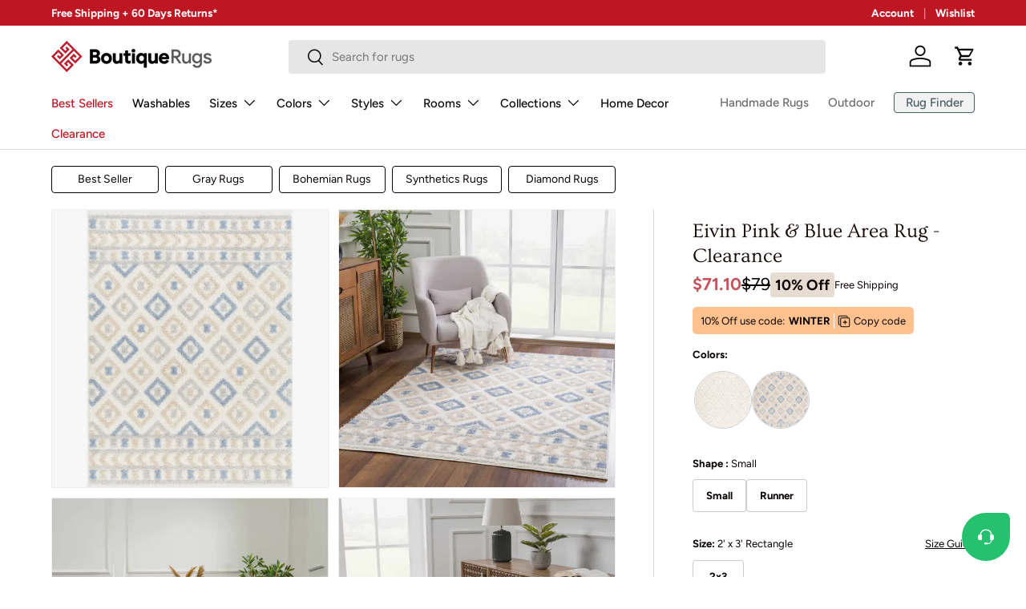

--- FILE ---
content_type: text/html; charset=utf-8
request_url: https://boutiquerugs.com/collections/pink-rugs/products/eivin-pink-blue-area-rug
body_size: 83859
content:
<!doctype html>
<html class="no-js" lang="en" dir="ltr">
    <head>
<meta charset="utf-8">
<meta name="viewport" content="width=device-width,initial-scale=1">
<title>Eivin Pink &amp; Blue Area Rug - Clearance &ndash; Boutique Rugs</title><link rel="canonical" href="https://boutiquerugs.com/products/eivin-pink-blue-area-rug">
    <meta name="robots" content="noindex">

<link rel="icon" href="//boutiquerugs.com/cdn/shop/files/BR_fav.png?crop=center&height=48&v=1624051243&width=48" type="image/png">
  <link rel="apple-touch-icon" href="//boutiquerugs.com/cdn/shop/files/BR_fav.png?crop=center&height=180&v=1624051243&width=180"><meta name="description" content="Collection: Eivin Colors: Light Gray Construction: Machine Woven Material: 100% Polyester Pile: Plush Pile Pile Height: 0.31&quot; Styles: Contemporary Backing: Polyester Made In: Turkey Thickness: 0.39&quot;"><meta property="og:site_name" content="Boutique Rugs">
<meta property="og:url" content="https://boutiquerugs.com/products/eivin-pink-blue-area-rug">
<meta property="og:title" content="Eivin Pink &amp; Blue Area Rug - Clearance">
<meta property="og:type" content="product">
<meta property="og:description" content="Collection: Eivin Colors: Light Gray Construction: Machine Woven Material: 100% Polyester Pile: Plush Pile Pile Height: 0.31&quot; Styles: Contemporary Backing: Polyester Made In: Turkey Thickness: 0.39&quot;"><meta property="og:image" content="http://boutiquerugs.com/cdn/shop/products/rdo2337-537.jpg?crop=center&height=1200&v=1766162739&width=1200">
  <meta property="og:image:secure_url" content="https://boutiquerugs.com/cdn/shop/products/rdo2337-537.jpg?crop=center&height=1200&v=1766162739&width=1200">
  <meta property="og:image:width" content="3332">
  <meta property="og:image:height" content="4477"><meta property="og:price:amount" content="79.00">
  <meta property="og:price:currency" content="USD"><meta name="twitter:card" content="summary_large_image">
<meta name="twitter:title" content="Eivin Pink &amp; Blue Area Rug - Clearance">
<meta name="twitter:description" content="Collection: Eivin Colors: Light Gray Construction: Machine Woven Material: 100% Polyester Pile: Plush Pile Pile Height: 0.31&quot; Styles: Contemporary Backing: Polyester Made In: Turkey Thickness: 0.39&quot;">

        <link href="//boutiquerugs.com/cdn/shop/t/422/assets/main.css?v=143937275041670817581769441916" rel="stylesheet" type="text/css" media="all" />
<style data-shopify>
@font-face {
  font-family: Figtree;
  font-weight: 400;
  font-style: normal;
  font-display: swap;
  src: url("//boutiquerugs.com/cdn/fonts/figtree/figtree_n4.3c0838aba1701047e60be6a99a1b0a40ce9b8419.woff2") format("woff2"),
       url("//boutiquerugs.com/cdn/fonts/figtree/figtree_n4.c0575d1db21fc3821f17fd6617d3dee552312137.woff") format("woff");
}
@font-face {
  font-family: Figtree;
  font-weight: 700;
  font-style: normal;
  font-display: swap;
  src: url("//boutiquerugs.com/cdn/fonts/figtree/figtree_n7.2fd9bfe01586148e644724096c9d75e8c7a90e55.woff2") format("woff2"),
       url("//boutiquerugs.com/cdn/fonts/figtree/figtree_n7.ea05de92d862f9594794ab281c4c3a67501ef5fc.woff") format("woff");
}
@font-face {
  font-family: Figtree;
  font-weight: 400;
  font-style: italic;
  font-display: swap;
  src: url("//boutiquerugs.com/cdn/fonts/figtree/figtree_i4.89f7a4275c064845c304a4cf8a4a586060656db2.woff2") format("woff2"),
       url("//boutiquerugs.com/cdn/fonts/figtree/figtree_i4.6f955aaaafc55a22ffc1f32ecf3756859a5ad3e2.woff") format("woff");
}
@font-face {
  font-family: Figtree;
  font-weight: 700;
  font-style: italic;
  font-display: swap;
  src: url("//boutiquerugs.com/cdn/fonts/figtree/figtree_i7.06add7096a6f2ab742e09ec7e498115904eda1fe.woff2") format("woff2"),
       url("//boutiquerugs.com/cdn/fonts/figtree/figtree_i7.ee584b5fcaccdbb5518c0228158941f8df81b101.woff") format("woff");
}
@font-face {
  font-family: Ovo;
  font-weight: 400;
  font-style: normal;
  font-display: swap;
  src: url("//boutiquerugs.com/cdn/fonts/ovo/ovo_n4.cbcdfe6a371e62394cce345894111238d5c755fe.woff2") format("woff2"),
       url("//boutiquerugs.com/cdn/fonts/ovo/ovo_n4.45d7366896f09aaf8686b8a5de287b8fbe74e5ee.woff") format("woff");
}
@font-face {
  font-family: Figtree;
  font-weight: 500;
  font-style: normal;
  font-display: swap;
  src: url("//boutiquerugs.com/cdn/fonts/figtree/figtree_n5.3b6b7df38aa5986536945796e1f947445832047c.woff2") format("woff2"),
       url("//boutiquerugs.com/cdn/fonts/figtree/figtree_n5.f26bf6dcae278b0ed902605f6605fa3338e81dab.woff") format("woff");
}
:root {
              --bg-color: 255 255 255 / 1.0;
              --bg-color-og: 255 255 255 / 1.0;
              --heading-color: 24 9 7;
              --text-color: 9 3 2;
              --text-color-og: 9 3 2;
              --scrollbar-color: 9 3 2;
              --link-color: 0 0 0;
              --link-color-og: 0 0 0;
              --star-color: 161 135 117;
              --border-color: rgb(206 205 204);--swatch-border-color-default: 206 205 204;
                --swatch-border-color-active: 132 129 129;
                --swatch-card-size: 24px;
                --swatch-variant-picker-size: 72px;--color-scheme-1-bg: 242 242 242 / 1.0;
              --color-scheme-1-grad: ;
              --color-scheme-1-heading: 9 3 2;
              --color-scheme-1-text: 9 3 2;
              --color-scheme-1-btn-bg: 9 3 2;
              --color-scheme-1-btn-text: 255 255 255;
              --color-scheme-1-btn-bg-hover: 54 48 47;--color-scheme-2-bg: 73 93 99 / 1.0;
              --color-scheme-2-grad: ;
              --color-scheme-2-heading: 255 255 255;
              --color-scheme-2-text: 255 255 255;
              --color-scheme-2-btn-bg: 255 255 255;
              --color-scheme-2-btn-text: 9 3 2;
              --color-scheme-2-btn-bg-hover: 226 225 225;--color-scheme-3-bg: 255 255 255 / 1.0;
              --color-scheme-3-grad: ;
              --color-scheme-3-heading: 9 3 2;
              --color-scheme-3-text: 9 3 2;
              --color-scheme-3-btn-bg: 9 3 2;
              --color-scheme-3-btn-text: 255 255 255;
              --color-scheme-3-btn-bg-hover: 54 48 47;

              --drawer-bg-color: 255 255 255 / 1.0;
              --drawer-text-color: 9 3 2;

              --panel-bg-color: 242 242 242 / 1.0;
              --panel-heading-color: 9 3 2;
              --panel-text-color: 9 3 2;

              --in-stock-text-color: 44 126 63;
              --low-stock-text-color: 210 134 26;
              --very-low-stock-text-color: 180 12 28;
              --no-stock-text-color: 119 119 119;
              --no-stock-backordered-text-color: 119 119 119;

              --error-bg-color: 252 237 238;
              --error-text-color: 180 12 28;
              --success-bg-color: 232 246 234;
              --success-text-color: 44 126 63;
              --info-bg-color: 228 237 250;
              --info-text-color: 26 102 210;

              --heading-font-family: Ovo, serif;
              --heading-font-style: normal;
              --heading-font-weight: 400;
              --heading-scale-start: 6;

              --navigation-font-family: Figtree, sans-serif;
              --navigation-font-style: normal;
              --navigation-font-weight: 500;--heading-text-transform: none;
--subheading-text-transform: none;
              --body-font-family: Figtree, sans-serif;
              --body-font-style: normal;
              --body-font-weight: 400;
              --body-font-size: 15;

              --section-gap: 48;
              --heading-gap: calc(8 * var(--space-unit));--grid-column-gap: 20px;--btn-bg-color: 66 70 116;
              --btn-bg-hover-color: 100 104 146;
              --btn-text-color: 255 255 255;
              --btn-bg-color-og: 66 70 116;
              --btn-text-color-og: 255 255 255;
              --btn-alt-bg-color: 255 255 255;
              --btn-alt-bg-alpha: 1.0;
              --btn-alt-text-color: 9 3 2;
              --btn-border-width: 1px;
              --btn-padding-y: 12px;

              
              --btn-border-radius: 4px;
              

              --btn-lg-border-radius: 50%;
              --btn-icon-border-radius: 50%;
              --input-with-btn-inner-radius: var(--btn-border-radius);

              --input-bg-color: 255 255 255 / 1.0;
              --input-text-color: 9 3 2;
              --input-border-width: 1px;
              --input-border-radius: 3px;
              --textarea-border-radius: 3px;
              --input-border-radius: 4px;
              --input-bg-color-diff-3: #f7f7f7;
              --input-bg-color-diff-6: #f0f0f0;

              --modal-border-radius: 4px;
              --modal-overlay-color: 0 0 0;
              --modal-overlay-opacity: 0.4;
              --drawer-border-radius: 4px;
              --overlay-border-radius: 4px;
              --overlay-layer: 29;

              --custom-label-bg-color: 73 93 99 / 1.0;
              --custom-label-text-color: 255 255 255 / 1.0;--sale-label-bg-color: 180 12 28 / 1.0;
              --sale-label-text-color: 255 255 255 / 1.0;--new-label-bg-color: 26 102 210 / 1.0;
              --new-label-text-color: 255 255 255 / 1.0;--preorder-label-bg-color: 103 170 249 / 1.0;
              --preorder-label-text-color: 255 255 255 / 1.0;

              --collection-label-color: 121 111 71 / 1.0;

              --page-width: 1440px;
              --gutter-sm: 12px;
              --gutter-md: 32px;
              --gutter-lg: 64px;

              --payment-terms-bg-color: #ffffff;

              --coll-card-bg-color: #f7f7f7;
              --coll-card-border-color: rgba(0,0,0,0);

              --card-highlight-bg-color: #F9F9F9;
              --card-highlight-text-color: 85 85 85;
              --card-highlight-border-color: #E1E1E1;--blend-bg-color: #f7f7f7;

              --reading-width: 48em;
            }

            @media (max-width: 769px) {
              :root {
                --reading-width: 36em;
              }
            }</style>

        <link rel="stylesheet" href="//boutiquerugs.com/cdn/shop/t/422/assets/main.css?v=143937275041670817581769441916">
        <script async crossorigin fetchpriority="high" src="/cdn/shopifycloud/importmap-polyfill/es-modules-shim.2.4.0.js" type="59d8748aefdb6ed56a63b4aa-text/javascript"></script>
<script data-cfasync="false" src="//boutiquerugs.com/cdn/shop/t/422/assets/main.js?v=48602709199412774841769516764" defer="defer"></script>
        <script data-cfasync="false" src="//boutiquerugs.com/cdn/shop/t/422/assets/freshchat-button.js?v=98436893274531236961767267279" defer="defer"></script><script type="importmap">
    {
        "imports": {
            "@theme/critical": "//boutiquerugs.com/cdn/shop/t/422/assets/critical.js?v=45140160629995450641767267270",
            "@theme/component": "//boutiquerugs.com/cdn/shop/t/422/assets/component.js?v=74239122572524296041767267268",
            "@theme/events": "//boutiquerugs.com/cdn/shop/t/422/assets/events.js?v=12609511378310887161767267277",
            "@theme/morph": "//boutiquerugs.com/cdn/shop/t/422/assets/morph.js?v=130689995393408371391767267291",
            "@theme/product-form-component": "//boutiquerugs.com/cdn/shop/t/422/assets/product-form-component.js?v=104413046982954236671767267300",
            "@theme/section-renderer": "//boutiquerugs.com/cdn/shop/t/422/assets/section-renderer.js?v=110481346220187836181767267317",
            "@theme/utilities": "//boutiquerugs.com/cdn/shop/t/422/assets/utilities.js?v=123533943227443285691767267328",
            "@theme/new-variant-picker": "//boutiquerugs.com/cdn/shop/t/422/assets/new-variant-picker.js?v=133795068276557592901767267293",
            "@theme/media-gallery": "//boutiquerugs.com/cdn/shop/t/422/assets/media-gallery.js?v=97260401183002751601767267288",
            "@theme/quick-add": "//boutiquerugs.com/cdn/shop/t/422/assets/quick-add.js?v=36670813702257243391767267309"
        }
    }
</script>

<link
    rel="modulepreload"
    href="//boutiquerugs.com/cdn/shop/t/422/assets/critical.js?v=45140160629995450641767267270"
  >

<link
    rel="modulepreload"
    href="//boutiquerugs.com/cdn/shop/t/422/assets/utilities.js?v=123533943227443285691767267328"
>
<link
    rel="modulepreload"
    href="//boutiquerugs.com/cdn/shop/t/422/assets/component.js?v=74239122572524296041767267268"
>
<link
    rel="modulepreload"
    href="//boutiquerugs.com/cdn/shop/t/422/assets/section-renderer.js?v=110481346220187836181767267317"
>
<link
    rel="modulepreload"
    href="//boutiquerugs.com/cdn/shop/t/422/assets/morph.js?v=130689995393408371391767267291"
>
<link
    rel="modulepreload"
    href="//boutiquerugs.com/cdn/shop/t/422/assets/events.js?v=12609511378310887161767267277"
>

<script
    data-cfasync="false"
    src="//boutiquerugs.com/cdn/shop/t/422/assets/product-price.js?v=66880683761204804411768402943"
    type="module"
></script>

<script data-cfasync="false" src="//boutiquerugs.com/cdn/shop/t/422/assets/new-variant-picker.js?v=133795068276557592901767267293" type="module"></script>

<script type="59d8748aefdb6ed56a63b4aa-text/javascript">
    const basePath = 'https://cdn.shopify.com/static/themes/boutiquerugs/placeholders';
    const Theme = {
        placeholders: {
            general: [
                `${basePath}/general-1.png`,
                `${basePath}/general-2.png`,
                `${basePath}/general-3.png`,
                `${basePath}/general-4.png`,
                `${basePath}/general-5.png`,
                `${basePath}/general-6.png`,
                `${basePath}/general-7.png`,
            ],
            product: [`${basePath}/product-ball.png`, `${basePath}/product-cone.png`, `${basePath}/product-cube.png`],
        },
        translations: {
            placeholder_image: `Placeholder image`,
            added: `Added`,
        },
        routes: {
            root: '/',
            cart_add_url: '/cart/add',
            cart_change_url: '/cart/change',
            cart_update_url: '/cart/update',
            cart_url: '/cart',
            predictive_search_url: '/search/suggest',
            search_url: '/search',
        },
        template: {
            name: 'product',
        },
        settings: {
            moneyFormat: "${{amount}}",
            moneyWithCurrencyFormat: "${{amount}} USD",
        }
    };
</script>
<link
                rel="preload"
                href="//boutiquerugs.com/cdn/fonts/figtree/figtree_n4.3c0838aba1701047e60be6a99a1b0a40ce9b8419.woff2"
                as="font"
                type="font/woff2"
                crossorigin
                fetchpriority="high"
            ><link
                rel="preload"
                href="//boutiquerugs.com/cdn/fonts/ovo/ovo_n4.cbcdfe6a371e62394cce345894111238d5c755fe.woff2"
                as="font"
                type="font/woff2"
                crossorigin
                fetchpriority="high"
            ><script type="59d8748aefdb6ed56a63b4aa-text/javascript">window.performance && window.performance.mark && window.performance.mark('shopify.content_for_header.start');</script><meta name="google-site-verification" content="wfnVerB768EgyTIJPj8L1bQLSXDwalAV3a1NMZkA9xw">
<meta id="shopify-digital-wallet" name="shopify-digital-wallet" content="/55087005888/digital_wallets/dialog">
<meta name="shopify-checkout-api-token" content="e33615b483760a28064a4035c40f9900">
<meta id="in-context-paypal-metadata" data-shop-id="55087005888" data-venmo-supported="true" data-environment="production" data-locale="en_US" data-paypal-v4="true" data-currency="USD">
<link rel="alternate" type="application/json+oembed" href="https://boutiquerugs.com/products/eivin-pink-blue-area-rug.oembed">
<script async="async" src="/checkouts/internal/preloads.js?locale=en-US" type="59d8748aefdb6ed56a63b4aa-text/javascript"></script>
<link rel="preconnect" href="https://shop.app" crossorigin="anonymous">
<script async="async" src="https://shop.app/checkouts/internal/preloads.js?locale=en-US&shop_id=55087005888" crossorigin="anonymous" type="59d8748aefdb6ed56a63b4aa-text/javascript"></script>
<script id="apple-pay-shop-capabilities" type="application/json">{"shopId":55087005888,"countryCode":"US","currencyCode":"USD","merchantCapabilities":["supports3DS"],"merchantId":"gid:\/\/shopify\/Shop\/55087005888","merchantName":"Boutique Rugs","requiredBillingContactFields":["postalAddress","email","phone"],"requiredShippingContactFields":["postalAddress","email","phone"],"shippingType":"shipping","supportedNetworks":["visa","masterCard","amex","discover","elo","jcb"],"total":{"type":"pending","label":"Boutique Rugs","amount":"1.00"},"shopifyPaymentsEnabled":true,"supportsSubscriptions":true}</script>
<script id="shopify-features" type="application/json">{"accessToken":"e33615b483760a28064a4035c40f9900","betas":["rich-media-storefront-analytics"],"domain":"boutiquerugs.com","predictiveSearch":true,"shopId":55087005888,"locale":"en"}</script>
<script type="59d8748aefdb6ed56a63b4aa-text/javascript">var Shopify = Shopify || {};
Shopify.shop = "boutiquerugs.myshopify.com";
Shopify.locale = "en";
Shopify.currency = {"active":"USD","rate":"1.0"};
Shopify.country = "US";
Shopify.theme = {"name":"Ent.v2.0.1-NewYear-26.01.01","id":149540176064,"schema_name":"Enterprise","schema_version":"2.0.1","theme_store_id":1657,"role":"main"};
Shopify.theme.handle = "null";
Shopify.theme.style = {"id":null,"handle":null};
Shopify.cdnHost = "boutiquerugs.com/cdn";
Shopify.routes = Shopify.routes || {};
Shopify.routes.root = "/";</script>
<script type="59d8748aefdb6ed56a63b4aa-module">!function(o){(o.Shopify=o.Shopify||{}).modules=!0}(window);</script>
<script type="59d8748aefdb6ed56a63b4aa-text/javascript">!function(o){function n(){var o=[];function n(){o.push(Array.prototype.slice.apply(arguments))}return n.q=o,n}var t=o.Shopify=o.Shopify||{};t.loadFeatures=n(),t.autoloadFeatures=n()}(window);</script>
<script type="59d8748aefdb6ed56a63b4aa-text/javascript">
  window.ShopifyPay = window.ShopifyPay || {};
  window.ShopifyPay.apiHost = "shop.app\/pay";
  window.ShopifyPay.redirectState = null;
</script>
<script id="shop-js-analytics" type="application/json">{"pageType":"product"}</script>
<script defer="defer" async type="59d8748aefdb6ed56a63b4aa-module" src="//boutiquerugs.com/cdn/shopifycloud/shop-js/modules/v2/client.init-shop-cart-sync_WVOgQShq.en.esm.js"></script>
<script defer="defer" async type="59d8748aefdb6ed56a63b4aa-module" src="//boutiquerugs.com/cdn/shopifycloud/shop-js/modules/v2/chunk.common_C_13GLB1.esm.js"></script>
<script defer="defer" async type="59d8748aefdb6ed56a63b4aa-module" src="//boutiquerugs.com/cdn/shopifycloud/shop-js/modules/v2/chunk.modal_CLfMGd0m.esm.js"></script>
<script type="59d8748aefdb6ed56a63b4aa-module">
  await import("//boutiquerugs.com/cdn/shopifycloud/shop-js/modules/v2/client.init-shop-cart-sync_WVOgQShq.en.esm.js");
await import("//boutiquerugs.com/cdn/shopifycloud/shop-js/modules/v2/chunk.common_C_13GLB1.esm.js");
await import("//boutiquerugs.com/cdn/shopifycloud/shop-js/modules/v2/chunk.modal_CLfMGd0m.esm.js");

  window.Shopify.SignInWithShop?.initShopCartSync?.({"fedCMEnabled":true,"windoidEnabled":true});

</script>
<script type="59d8748aefdb6ed56a63b4aa-text/javascript">
  window.Shopify = window.Shopify || {};
  if (!window.Shopify.featureAssets) window.Shopify.featureAssets = {};
  window.Shopify.featureAssets['shop-js'] = {"shop-cart-sync":["modules/v2/client.shop-cart-sync_DuR37GeY.en.esm.js","modules/v2/chunk.common_C_13GLB1.esm.js","modules/v2/chunk.modal_CLfMGd0m.esm.js"],"init-fed-cm":["modules/v2/client.init-fed-cm_BucUoe6W.en.esm.js","modules/v2/chunk.common_C_13GLB1.esm.js","modules/v2/chunk.modal_CLfMGd0m.esm.js"],"shop-toast-manager":["modules/v2/client.shop-toast-manager_B0JfrpKj.en.esm.js","modules/v2/chunk.common_C_13GLB1.esm.js","modules/v2/chunk.modal_CLfMGd0m.esm.js"],"init-shop-cart-sync":["modules/v2/client.init-shop-cart-sync_WVOgQShq.en.esm.js","modules/v2/chunk.common_C_13GLB1.esm.js","modules/v2/chunk.modal_CLfMGd0m.esm.js"],"shop-button":["modules/v2/client.shop-button_B_U3bv27.en.esm.js","modules/v2/chunk.common_C_13GLB1.esm.js","modules/v2/chunk.modal_CLfMGd0m.esm.js"],"init-windoid":["modules/v2/client.init-windoid_DuP9q_di.en.esm.js","modules/v2/chunk.common_C_13GLB1.esm.js","modules/v2/chunk.modal_CLfMGd0m.esm.js"],"shop-cash-offers":["modules/v2/client.shop-cash-offers_BmULhtno.en.esm.js","modules/v2/chunk.common_C_13GLB1.esm.js","modules/v2/chunk.modal_CLfMGd0m.esm.js"],"pay-button":["modules/v2/client.pay-button_CrPSEbOK.en.esm.js","modules/v2/chunk.common_C_13GLB1.esm.js","modules/v2/chunk.modal_CLfMGd0m.esm.js"],"init-customer-accounts":["modules/v2/client.init-customer-accounts_jNk9cPYQ.en.esm.js","modules/v2/client.shop-login-button_DJ5ldayH.en.esm.js","modules/v2/chunk.common_C_13GLB1.esm.js","modules/v2/chunk.modal_CLfMGd0m.esm.js"],"avatar":["modules/v2/client.avatar_BTnouDA3.en.esm.js"],"checkout-modal":["modules/v2/client.checkout-modal_pBPyh9w8.en.esm.js","modules/v2/chunk.common_C_13GLB1.esm.js","modules/v2/chunk.modal_CLfMGd0m.esm.js"],"init-shop-for-new-customer-accounts":["modules/v2/client.init-shop-for-new-customer-accounts_BUoCy7a5.en.esm.js","modules/v2/client.shop-login-button_DJ5ldayH.en.esm.js","modules/v2/chunk.common_C_13GLB1.esm.js","modules/v2/chunk.modal_CLfMGd0m.esm.js"],"init-customer-accounts-sign-up":["modules/v2/client.init-customer-accounts-sign-up_CnczCz9H.en.esm.js","modules/v2/client.shop-login-button_DJ5ldayH.en.esm.js","modules/v2/chunk.common_C_13GLB1.esm.js","modules/v2/chunk.modal_CLfMGd0m.esm.js"],"init-shop-email-lookup-coordinator":["modules/v2/client.init-shop-email-lookup-coordinator_CzjY5t9o.en.esm.js","modules/v2/chunk.common_C_13GLB1.esm.js","modules/v2/chunk.modal_CLfMGd0m.esm.js"],"shop-follow-button":["modules/v2/client.shop-follow-button_CsYC63q7.en.esm.js","modules/v2/chunk.common_C_13GLB1.esm.js","modules/v2/chunk.modal_CLfMGd0m.esm.js"],"shop-login-button":["modules/v2/client.shop-login-button_DJ5ldayH.en.esm.js","modules/v2/chunk.common_C_13GLB1.esm.js","modules/v2/chunk.modal_CLfMGd0m.esm.js"],"shop-login":["modules/v2/client.shop-login_B9ccPdmx.en.esm.js","modules/v2/chunk.common_C_13GLB1.esm.js","modules/v2/chunk.modal_CLfMGd0m.esm.js"],"lead-capture":["modules/v2/client.lead-capture_D0K_KgYb.en.esm.js","modules/v2/chunk.common_C_13GLB1.esm.js","modules/v2/chunk.modal_CLfMGd0m.esm.js"],"payment-terms":["modules/v2/client.payment-terms_BWmiNN46.en.esm.js","modules/v2/chunk.common_C_13GLB1.esm.js","modules/v2/chunk.modal_CLfMGd0m.esm.js"]};
</script>
<script type="59d8748aefdb6ed56a63b4aa-text/javascript">(function() {
  var isLoaded = false;
  function asyncLoad() {
    if (isLoaded) return;
    isLoaded = true;
    var urls = ["https:\/\/static.affiliatly.com\/shopify\/v3\/shopify.js?affiliatly_code=AF-1011621\u0026shop=boutiquerugs.myshopify.com","https:\/\/cdn.shipinsure.io\/tagManager.js?shop_name=boutiquerugs.myshopify.com\u0026shop=boutiquerugs.myshopify.com","https:\/\/cdn-assets.custompricecalculator.com\/shopify\/calculator.js?shop=boutiquerugs.myshopify.com"];
    for (var i = 0; i < urls.length; i++) {
      var s = document.createElement('script');
      s.type = 'text/javascript';
      s.async = true;
      s.src = urls[i];
      var x = document.getElementsByTagName('script')[0];
      x.parentNode.insertBefore(s, x);
    }
  };
  if(window.attachEvent) {
    window.attachEvent('onload', asyncLoad);
  } else {
    window.addEventListener('load', asyncLoad, false);
  }
})();</script>
<script id="__st" type="59d8748aefdb6ed56a63b4aa-text/javascript">var __st={"a":55087005888,"offset":-18000,"reqid":"59ee00da-19f4-448e-a9f7-c2e058b2b520-1769551599","pageurl":"boutiquerugs.com\/collections\/pink-rugs\/products\/eivin-pink-blue-area-rug","u":"351aeb194c13","p":"product","rtyp":"product","rid":7422120657088};</script>
<script type="59d8748aefdb6ed56a63b4aa-text/javascript">window.ShopifyPaypalV4VisibilityTracking = true;</script>
<script id="captcha-bootstrap" type="59d8748aefdb6ed56a63b4aa-text/javascript">!function(){'use strict';const t='contact',e='account',n='new_comment',o=[[t,t],['blogs',n],['comments',n],[t,'customer']],c=[[e,'customer_login'],[e,'guest_login'],[e,'recover_customer_password'],[e,'create_customer']],r=t=>t.map((([t,e])=>`form[action*='/${t}']:not([data-nocaptcha='true']) input[name='form_type'][value='${e}']`)).join(','),a=t=>()=>t?[...document.querySelectorAll(t)].map((t=>t.form)):[];function s(){const t=[...o],e=r(t);return a(e)}const i='password',u='form_key',d=['recaptcha-v3-token','g-recaptcha-response','h-captcha-response',i],f=()=>{try{return window.sessionStorage}catch{return}},m='__shopify_v',_=t=>t.elements[u];function p(t,e,n=!1){try{const o=window.sessionStorage,c=JSON.parse(o.getItem(e)),{data:r}=function(t){const{data:e,action:n}=t;return t[m]||n?{data:e,action:n}:{data:t,action:n}}(c);for(const[e,n]of Object.entries(r))t.elements[e]&&(t.elements[e].value=n);n&&o.removeItem(e)}catch(o){console.error('form repopulation failed',{error:o})}}const l='form_type',E='cptcha';function T(t){t.dataset[E]=!0}const w=window,h=w.document,L='Shopify',v='ce_forms',y='captcha';let A=!1;((t,e)=>{const n=(g='f06e6c50-85a8-45c8-87d0-21a2b65856fe',I='https://cdn.shopify.com/shopifycloud/storefront-forms-hcaptcha/ce_storefront_forms_captcha_hcaptcha.v1.5.2.iife.js',D={infoText:'Protected by hCaptcha',privacyText:'Privacy',termsText:'Terms'},(t,e,n)=>{const o=w[L][v],c=o.bindForm;if(c)return c(t,g,e,D).then(n);var r;o.q.push([[t,g,e,D],n]),r=I,A||(h.body.append(Object.assign(h.createElement('script'),{id:'captcha-provider',async:!0,src:r})),A=!0)});var g,I,D;w[L]=w[L]||{},w[L][v]=w[L][v]||{},w[L][v].q=[],w[L][y]=w[L][y]||{},w[L][y].protect=function(t,e){n(t,void 0,e),T(t)},Object.freeze(w[L][y]),function(t,e,n,w,h,L){const[v,y,A,g]=function(t,e,n){const i=e?o:[],u=t?c:[],d=[...i,...u],f=r(d),m=r(i),_=r(d.filter((([t,e])=>n.includes(e))));return[a(f),a(m),a(_),s()]}(w,h,L),I=t=>{const e=t.target;return e instanceof HTMLFormElement?e:e&&e.form},D=t=>v().includes(t);t.addEventListener('submit',(t=>{const e=I(t);if(!e)return;const n=D(e)&&!e.dataset.hcaptchaBound&&!e.dataset.recaptchaBound,o=_(e),c=g().includes(e)&&(!o||!o.value);(n||c)&&t.preventDefault(),c&&!n&&(function(t){try{if(!f())return;!function(t){const e=f();if(!e)return;const n=_(t);if(!n)return;const o=n.value;o&&e.removeItem(o)}(t);const e=Array.from(Array(32),(()=>Math.random().toString(36)[2])).join('');!function(t,e){_(t)||t.append(Object.assign(document.createElement('input'),{type:'hidden',name:u})),t.elements[u].value=e}(t,e),function(t,e){const n=f();if(!n)return;const o=[...t.querySelectorAll(`input[type='${i}']`)].map((({name:t})=>t)),c=[...d,...o],r={};for(const[a,s]of new FormData(t).entries())c.includes(a)||(r[a]=s);n.setItem(e,JSON.stringify({[m]:1,action:t.action,data:r}))}(t,e)}catch(e){console.error('failed to persist form',e)}}(e),e.submit())}));const S=(t,e)=>{t&&!t.dataset[E]&&(n(t,e.some((e=>e===t))),T(t))};for(const o of['focusin','change'])t.addEventListener(o,(t=>{const e=I(t);D(e)&&S(e,y())}));const B=e.get('form_key'),M=e.get(l),P=B&&M;t.addEventListener('DOMContentLoaded',(()=>{const t=y();if(P)for(const e of t)e.elements[l].value===M&&p(e,B);[...new Set([...A(),...v().filter((t=>'true'===t.dataset.shopifyCaptcha))])].forEach((e=>S(e,t)))}))}(h,new URLSearchParams(w.location.search),n,t,e,['guest_login'])})(!0,!0)}();</script>
<script integrity="sha256-4kQ18oKyAcykRKYeNunJcIwy7WH5gtpwJnB7kiuLZ1E=" data-source-attribution="shopify.loadfeatures" defer="defer" src="//boutiquerugs.com/cdn/shopifycloud/storefront/assets/storefront/load_feature-a0a9edcb.js" crossorigin="anonymous" type="59d8748aefdb6ed56a63b4aa-text/javascript"></script>
<script crossorigin="anonymous" defer="defer" src="//boutiquerugs.com/cdn/shopifycloud/storefront/assets/shopify_pay/storefront-65b4c6d7.js?v=20250812" type="59d8748aefdb6ed56a63b4aa-text/javascript"></script>
<script data-source-attribution="shopify.dynamic_checkout.dynamic.init" type="59d8748aefdb6ed56a63b4aa-text/javascript">var Shopify=Shopify||{};Shopify.PaymentButton=Shopify.PaymentButton||{isStorefrontPortableWallets:!0,init:function(){window.Shopify.PaymentButton.init=function(){};var t=document.createElement("script");t.src="https://boutiquerugs.com/cdn/shopifycloud/portable-wallets/latest/portable-wallets.en.js",t.type="module",document.head.appendChild(t)}};
</script>
<script data-source-attribution="shopify.dynamic_checkout.buyer_consent" type="59d8748aefdb6ed56a63b4aa-text/javascript">
  function portableWalletsHideBuyerConsent(e){var t=document.getElementById("shopify-buyer-consent"),n=document.getElementById("shopify-subscription-policy-button");t&&n&&(t.classList.add("hidden"),t.setAttribute("aria-hidden","true"),n.removeEventListener("click",e))}function portableWalletsShowBuyerConsent(e){var t=document.getElementById("shopify-buyer-consent"),n=document.getElementById("shopify-subscription-policy-button");t&&n&&(t.classList.remove("hidden"),t.removeAttribute("aria-hidden"),n.addEventListener("click",e))}window.Shopify?.PaymentButton&&(window.Shopify.PaymentButton.hideBuyerConsent=portableWalletsHideBuyerConsent,window.Shopify.PaymentButton.showBuyerConsent=portableWalletsShowBuyerConsent);
</script>
<script data-source-attribution="shopify.dynamic_checkout.cart.bootstrap" type="59d8748aefdb6ed56a63b4aa-text/javascript">document.addEventListener("DOMContentLoaded",(function(){function t(){return document.querySelector("shopify-accelerated-checkout-cart, shopify-accelerated-checkout")}if(t())Shopify.PaymentButton.init();else{new MutationObserver((function(e,n){t()&&(Shopify.PaymentButton.init(),n.disconnect())})).observe(document.body,{childList:!0,subtree:!0})}}));
</script>
<script id='scb4127' type="59d8748aefdb6ed56a63b4aa-text/javascript" async='' src='https://boutiquerugs.com/cdn/shopifycloud/privacy-banner/storefront-banner.js'></script><link id="shopify-accelerated-checkout-styles" rel="stylesheet" media="screen" href="https://boutiquerugs.com/cdn/shopifycloud/portable-wallets/latest/accelerated-checkout-backwards-compat.css" crossorigin="anonymous">
<style id="shopify-accelerated-checkout-cart">
        #shopify-buyer-consent {
  margin-top: 1em;
  display: inline-block;
  width: 100%;
}

#shopify-buyer-consent.hidden {
  display: none;
}

#shopify-subscription-policy-button {
  background: none;
  border: none;
  padding: 0;
  text-decoration: underline;
  font-size: inherit;
  cursor: pointer;
}

#shopify-subscription-policy-button::before {
  box-shadow: none;
}

      </style>
<link rel="stylesheet" media="screen" href="//boutiquerugs.com/cdn/shop/t/422/compiled_assets/styles.css?v=386383">
<script id="sections-script" data-sections="header,footer" defer="defer" src="//boutiquerugs.com/cdn/shop/t/422/compiled_assets/scripts.js?v=386383" type="59d8748aefdb6ed56a63b4aa-text/javascript"></script>
<script type="59d8748aefdb6ed56a63b4aa-text/javascript">window.performance && window.performance.mark && window.performance.mark('shopify.content_for_header.end');</script>


        <script type="59d8748aefdb6ed56a63b4aa-text/javascript">
            document.documentElement.className = document.documentElement.className.replace('no-js', 'js');
        </script><!-- CC Custom Head Start --><!-- CC Custom Head End -->
            <script src="//boutiquerugs.com/cdn/shop/t/422/assets/review.bundle.js?v=67195336614319914431769430787" defer type="59d8748aefdb6ed56a63b4aa-text/javascript"></script>
        
        
            <script src="//boutiquerugs.com/cdn/shop/t/422/assets/loyalty.bundle.js?v=33786292354444220061767267286" defer type="59d8748aefdb6ed56a63b4aa-text/javascript"></script>
        
        <script src="//boutiquerugs.com/cdn/shop/t/422/assets/wishlist.bundle.js?v=28839461519766762201769193016" defer type="59d8748aefdb6ed56a63b4aa-text/javascript"></script>
        <script src="//boutiquerugs.com/cdn/shop/t/422/assets/tab-content-wrapper.js?v=26915864106004117961767267325" defer type="59d8748aefdb6ed56a63b4aa-text/javascript"></script>

        
  <script type="59d8748aefdb6ed56a63b4aa-text/javascript">
    // FreshChat GTM Variables
    window.dataLayer = window.dataLayer || [];
    window.dataLayer.push({
      event: 'freshchatInfo',
      CUSTOMER_NAME: '',
      CUSTOMER_ID: '',
      CUSTOMER_EMAIL: '',
      CUSTOMER_PHONE: '',
      PAGE_TYPE: 'product',
      CUSTOMER_EMAIL_MD5_HASHED: '',
    });
  </script>


        <!-- TrustBox script -->
        <script type="59d8748aefdb6ed56a63b4aa-text/javascript" src="//widget.trustpilot.com/bootstrap/v5/tp.widget.bootstrap.min.js" async title="Trustpilot customer reviews widget"></script>
        <!-- End TrustBox script -->
        <link rel="stylesheet" href="//boutiquerugs.com/cdn/shop/t/422/assets/horizontal-scroll.css?v=89705573920567512761767267283">
        <script data-cfasync="false" src="//boutiquerugs.com/cdn/shop/t/422/assets/horizontal-scroll.js?v=96801537341130797691767971455" defer></script>
        

        <link
            rel="alternate"
            type="application/json"
            title="BoutiqueRugs Best Sellers Feed for AI"
            href="feeds/best-sellers.json"
        >
        <link
            rel="alternate"
            type="application/json"
            title="BoutiqueRugs Full Catalog Feed for AI"
            href="feeds/full-catalog.json"
        >
    <!-- BEGIN app block: shopify://apps/apippa-custom-price-calc/blocks/cpc-app-embed/c499fa68-8478-4285-a3f7-27654dd66c3e -->    
    <script type="59d8748aefdb6ed56a63b4aa-text/javascript">console.log("Not inside Theme Editor");</script>
    
      <!-- Injecting jQuery from CDN -->
    
      <script type="59d8748aefdb6ed56a63b4aa-text/javascript">
        (function() {
          function loadScript(src, callback) {
            var script = document.createElement('script');
            script.src = src;
            script.type = 'text/javascript';
            script.onload = callback;
            document.head.appendChild(script);
          }
      
          function loadCalculator() {
            loadScript('https://cdn-assets.custompricecalculator.com/shopify/calculator.js', function() {
              console.log('Calculator script loaded!');
            });
          }
          setTimeout(function(){
          if (typeof window.jQuery === 'undefined') {
            loadScript('https://ajax.googleapis.com/ajax/libs/jquery/3.7.1/jquery.min.js', function() {
              console.log('jQuery loaded!');
              loadCalculator();
            });
          } else {
            console.log('jQuery already present!');
            loadCalculator();
          }
        }, 800);
        })();
      </script>
       
    
  
  <!-- END app block --><link href="https://monorail-edge.shopifysvc.com" rel="dns-prefetch">
<script type="59d8748aefdb6ed56a63b4aa-text/javascript">(function(){if ("sendBeacon" in navigator && "performance" in window) {try {var session_token_from_headers = performance.getEntriesByType('navigation')[0].serverTiming.find(x => x.name == '_s').description;} catch {var session_token_from_headers = undefined;}var session_cookie_matches = document.cookie.match(/_shopify_s=([^;]*)/);var session_token_from_cookie = session_cookie_matches && session_cookie_matches.length === 2 ? session_cookie_matches[1] : "";var session_token = session_token_from_headers || session_token_from_cookie || "";function handle_abandonment_event(e) {var entries = performance.getEntries().filter(function(entry) {return /monorail-edge.shopifysvc.com/.test(entry.name);});if (!window.abandonment_tracked && entries.length === 0) {window.abandonment_tracked = true;var currentMs = Date.now();var navigation_start = performance.timing.navigationStart;var payload = {shop_id: 55087005888,url: window.location.href,navigation_start,duration: currentMs - navigation_start,session_token,page_type: "product"};window.navigator.sendBeacon("https://monorail-edge.shopifysvc.com/v1/produce", JSON.stringify({schema_id: "online_store_buyer_site_abandonment/1.1",payload: payload,metadata: {event_created_at_ms: currentMs,event_sent_at_ms: currentMs}}));}}window.addEventListener('pagehide', handle_abandonment_event);}}());</script>
<script id="web-pixels-manager-setup" type="59d8748aefdb6ed56a63b4aa-text/javascript">(function e(e,d,r,n,o){if(void 0===o&&(o={}),!Boolean(null===(a=null===(i=window.Shopify)||void 0===i?void 0:i.analytics)||void 0===a?void 0:a.replayQueue)){var i,a;window.Shopify=window.Shopify||{};var t=window.Shopify;t.analytics=t.analytics||{};var s=t.analytics;s.replayQueue=[],s.publish=function(e,d,r){return s.replayQueue.push([e,d,r]),!0};try{self.performance.mark("wpm:start")}catch(e){}var l=function(){var e={modern:/Edge?\/(1{2}[4-9]|1[2-9]\d|[2-9]\d{2}|\d{4,})\.\d+(\.\d+|)|Firefox\/(1{2}[4-9]|1[2-9]\d|[2-9]\d{2}|\d{4,})\.\d+(\.\d+|)|Chrom(ium|e)\/(9{2}|\d{3,})\.\d+(\.\d+|)|(Maci|X1{2}).+ Version\/(15\.\d+|(1[6-9]|[2-9]\d|\d{3,})\.\d+)([,.]\d+|)( \(\w+\)|)( Mobile\/\w+|) Safari\/|Chrome.+OPR\/(9{2}|\d{3,})\.\d+\.\d+|(CPU[ +]OS|iPhone[ +]OS|CPU[ +]iPhone|CPU IPhone OS|CPU iPad OS)[ +]+(15[._]\d+|(1[6-9]|[2-9]\d|\d{3,})[._]\d+)([._]\d+|)|Android:?[ /-](13[3-9]|1[4-9]\d|[2-9]\d{2}|\d{4,})(\.\d+|)(\.\d+|)|Android.+Firefox\/(13[5-9]|1[4-9]\d|[2-9]\d{2}|\d{4,})\.\d+(\.\d+|)|Android.+Chrom(ium|e)\/(13[3-9]|1[4-9]\d|[2-9]\d{2}|\d{4,})\.\d+(\.\d+|)|SamsungBrowser\/([2-9]\d|\d{3,})\.\d+/,legacy:/Edge?\/(1[6-9]|[2-9]\d|\d{3,})\.\d+(\.\d+|)|Firefox\/(5[4-9]|[6-9]\d|\d{3,})\.\d+(\.\d+|)|Chrom(ium|e)\/(5[1-9]|[6-9]\d|\d{3,})\.\d+(\.\d+|)([\d.]+$|.*Safari\/(?![\d.]+ Edge\/[\d.]+$))|(Maci|X1{2}).+ Version\/(10\.\d+|(1[1-9]|[2-9]\d|\d{3,})\.\d+)([,.]\d+|)( \(\w+\)|)( Mobile\/\w+|) Safari\/|Chrome.+OPR\/(3[89]|[4-9]\d|\d{3,})\.\d+\.\d+|(CPU[ +]OS|iPhone[ +]OS|CPU[ +]iPhone|CPU IPhone OS|CPU iPad OS)[ +]+(10[._]\d+|(1[1-9]|[2-9]\d|\d{3,})[._]\d+)([._]\d+|)|Android:?[ /-](13[3-9]|1[4-9]\d|[2-9]\d{2}|\d{4,})(\.\d+|)(\.\d+|)|Mobile Safari.+OPR\/([89]\d|\d{3,})\.\d+\.\d+|Android.+Firefox\/(13[5-9]|1[4-9]\d|[2-9]\d{2}|\d{4,})\.\d+(\.\d+|)|Android.+Chrom(ium|e)\/(13[3-9]|1[4-9]\d|[2-9]\d{2}|\d{4,})\.\d+(\.\d+|)|Android.+(UC? ?Browser|UCWEB|U3)[ /]?(15\.([5-9]|\d{2,})|(1[6-9]|[2-9]\d|\d{3,})\.\d+)\.\d+|SamsungBrowser\/(5\.\d+|([6-9]|\d{2,})\.\d+)|Android.+MQ{2}Browser\/(14(\.(9|\d{2,})|)|(1[5-9]|[2-9]\d|\d{3,})(\.\d+|))(\.\d+|)|K[Aa][Ii]OS\/(3\.\d+|([4-9]|\d{2,})\.\d+)(\.\d+|)/},d=e.modern,r=e.legacy,n=navigator.userAgent;return n.match(d)?"modern":n.match(r)?"legacy":"unknown"}(),u="modern"===l?"modern":"legacy",c=(null!=n?n:{modern:"",legacy:""})[u],f=function(e){return[e.baseUrl,"/wpm","/b",e.hashVersion,"modern"===e.buildTarget?"m":"l",".js"].join("")}({baseUrl:d,hashVersion:r,buildTarget:u}),m=function(e){var d=e.version,r=e.bundleTarget,n=e.surface,o=e.pageUrl,i=e.monorailEndpoint;return{emit:function(e){var a=e.status,t=e.errorMsg,s=(new Date).getTime(),l=JSON.stringify({metadata:{event_sent_at_ms:s},events:[{schema_id:"web_pixels_manager_load/3.1",payload:{version:d,bundle_target:r,page_url:o,status:a,surface:n,error_msg:t},metadata:{event_created_at_ms:s}}]});if(!i)return console&&console.warn&&console.warn("[Web Pixels Manager] No Monorail endpoint provided, skipping logging."),!1;try{return self.navigator.sendBeacon.bind(self.navigator)(i,l)}catch(e){}var u=new XMLHttpRequest;try{return u.open("POST",i,!0),u.setRequestHeader("Content-Type","text/plain"),u.send(l),!0}catch(e){return console&&console.warn&&console.warn("[Web Pixels Manager] Got an unhandled error while logging to Monorail."),!1}}}}({version:r,bundleTarget:l,surface:e.surface,pageUrl:self.location.href,monorailEndpoint:e.monorailEndpoint});try{o.browserTarget=l,function(e){var d=e.src,r=e.async,n=void 0===r||r,o=e.onload,i=e.onerror,a=e.sri,t=e.scriptDataAttributes,s=void 0===t?{}:t,l=document.createElement("script"),u=document.querySelector("head"),c=document.querySelector("body");if(l.async=n,l.src=d,a&&(l.integrity=a,l.crossOrigin="anonymous"),s)for(var f in s)if(Object.prototype.hasOwnProperty.call(s,f))try{l.dataset[f]=s[f]}catch(e){}if(o&&l.addEventListener("load",o),i&&l.addEventListener("error",i),u)u.appendChild(l);else{if(!c)throw new Error("Did not find a head or body element to append the script");c.appendChild(l)}}({src:f,async:!0,onload:function(){if(!function(){var e,d;return Boolean(null===(d=null===(e=window.Shopify)||void 0===e?void 0:e.analytics)||void 0===d?void 0:d.initialized)}()){var d=window.webPixelsManager.init(e)||void 0;if(d){var r=window.Shopify.analytics;r.replayQueue.forEach((function(e){var r=e[0],n=e[1],o=e[2];d.publishCustomEvent(r,n,o)})),r.replayQueue=[],r.publish=d.publishCustomEvent,r.visitor=d.visitor,r.initialized=!0}}},onerror:function(){return m.emit({status:"failed",errorMsg:"".concat(f," has failed to load")})},sri:function(e){var d=/^sha384-[A-Za-z0-9+/=]+$/;return"string"==typeof e&&d.test(e)}(c)?c:"",scriptDataAttributes:o}),m.emit({status:"loading"})}catch(e){m.emit({status:"failed",errorMsg:(null==e?void 0:e.message)||"Unknown error"})}}})({shopId: 55087005888,storefrontBaseUrl: "https://boutiquerugs.com",extensionsBaseUrl: "https://extensions.shopifycdn.com/cdn/shopifycloud/web-pixels-manager",monorailEndpoint: "https://monorail-edge.shopifysvc.com/unstable/produce_batch",surface: "storefront-renderer",enabledBetaFlags: ["2dca8a86"],webPixelsConfigList: [{"id":"1415774400","configuration":"{\"accountID\":\"KS4iSh\",\"webPixelConfig\":\"eyJlbmFibGVBZGRlZFRvQ2FydEV2ZW50cyI6IHRydWV9\"}","eventPayloadVersion":"v1","runtimeContext":"STRICT","scriptVersion":"524f6c1ee37bacdca7657a665bdca589","type":"APP","apiClientId":123074,"privacyPurposes":["ANALYTICS","MARKETING"],"dataSharingAdjustments":{"protectedCustomerApprovalScopes":["read_customer_address","read_customer_email","read_customer_name","read_customer_personal_data","read_customer_phone"]}},{"id":"1153138880","configuration":"{\"pixelCode\":\"D22009BC77UE2I54Q370\"}","eventPayloadVersion":"v1","runtimeContext":"STRICT","scriptVersion":"22e92c2ad45662f435e4801458fb78cc","type":"APP","apiClientId":4383523,"privacyPurposes":["ANALYTICS","MARKETING","SALE_OF_DATA"],"dataSharingAdjustments":{"protectedCustomerApprovalScopes":["read_customer_address","read_customer_email","read_customer_name","read_customer_personal_data","read_customer_phone"]}},{"id":"1151238336","configuration":"{\"config\":\"{\\\"google_tag_ids\\\":[\\\"G-GZD9X4TQ61\\\",\\\"AW-858641833\\\",\\\"GT-MKTP48DC\\\"],\\\"target_country\\\":\\\"US\\\",\\\"gtag_events\\\":[{\\\"type\\\":\\\"search\\\",\\\"action_label\\\":[\\\"G-GZD9X4TQ61\\\",\\\"AW-858641833\\\/9wLSCMLOvfgaEKmrt5kD\\\"]},{\\\"type\\\":\\\"begin_checkout\\\",\\\"action_label\\\":[\\\"G-GZD9X4TQ61\\\",\\\"AW-858641833\\\/Hg1_COHQsPgaEKmrt5kD\\\"]},{\\\"type\\\":\\\"view_item\\\",\\\"action_label\\\":[\\\"G-GZD9X4TQ61\\\",\\\"AW-858641833\\\/Vl0YCL_OvfgaEKmrt5kD\\\",\\\"MC-X55YBVEPEK\\\",\\\"MC-GDJKFE9759\\\"]},{\\\"type\\\":\\\"purchase\\\",\\\"action_label\\\":[\\\"G-GZD9X4TQ61\\\",\\\"AW-858641833\\\/ASUUCN7QsPgaEKmrt5kD\\\",\\\"MC-X55YBVEPEK\\\",\\\"MC-GDJKFE9759\\\"]},{\\\"type\\\":\\\"page_view\\\",\\\"action_label\\\":[\\\"G-GZD9X4TQ61\\\",\\\"AW-858641833\\\/cRnACOfQsPgaEKmrt5kD\\\",\\\"MC-X55YBVEPEK\\\",\\\"MC-GDJKFE9759\\\",\\\"AW-858641833\\\/1SRNCKPi19QBEKmrt5kD\\\"]},{\\\"type\\\":\\\"add_payment_info\\\",\\\"action_label\\\":[\\\"G-GZD9X4TQ61\\\",\\\"AW-858641833\\\/I3DJCMXOvfgaEKmrt5kD\\\"]},{\\\"type\\\":\\\"add_to_cart\\\",\\\"action_label\\\":[\\\"G-GZD9X4TQ61\\\",\\\"AW-858641833\\\/2f9KCOTQsPgaEKmrt5kD\\\"]}],\\\"enable_monitoring_mode\\\":false}\"}","eventPayloadVersion":"v1","runtimeContext":"OPEN","scriptVersion":"b2a88bafab3e21179ed38636efcd8a93","type":"APP","apiClientId":1780363,"privacyPurposes":[],"dataSharingAdjustments":{"protectedCustomerApprovalScopes":["read_customer_address","read_customer_email","read_customer_name","read_customer_personal_data","read_customer_phone"]}},{"id":"1146716352","configuration":"{\"campaignID\":\"14346\",\"externalExecutionURL\":\"https:\/\/engine.saasler.com\/api\/v1\/webhook_executions\/1baec3ed2650163619258a9471452a09\"}","eventPayloadVersion":"v1","runtimeContext":"STRICT","scriptVersion":"d289952681696d6386fe08be0081117b","type":"APP","apiClientId":3546795,"privacyPurposes":[],"dataSharingAdjustments":{"protectedCustomerApprovalScopes":["read_customer_email","read_customer_personal_data"]}},{"id":"648708288","configuration":"{\"siteId\":\"3kkn8d\"}","eventPayloadVersion":"v1","runtimeContext":"STRICT","scriptVersion":"f88b08d400ce7352a836183c6cef69ee","type":"APP","apiClientId":12202,"privacyPurposes":["ANALYTICS","MARKETING","SALE_OF_DATA"],"dataSharingAdjustments":{"protectedCustomerApprovalScopes":["read_customer_email","read_customer_personal_data","read_customer_phone"]}},{"id":"325910720","configuration":"{\"accountID\":\"arneat\"}","eventPayloadVersion":"v1","runtimeContext":"STRICT","scriptVersion":"6a625ba12d07d59c743a04dd714cce97","type":"APP","apiClientId":5206611,"privacyPurposes":["ANALYTICS","MARKETING","SALE_OF_DATA"],"dataSharingAdjustments":{"protectedCustomerApprovalScopes":["read_customer_address","read_customer_email","read_customer_name","read_customer_personal_data","read_customer_phone"]}},{"id":"223051968","configuration":"{\"pixel_id\":\"1272994729478624\",\"pixel_type\":\"facebook_pixel\",\"metaapp_system_user_token\":\"-\"}","eventPayloadVersion":"v1","runtimeContext":"OPEN","scriptVersion":"ca16bc87fe92b6042fbaa3acc2fbdaa6","type":"APP","apiClientId":2329312,"privacyPurposes":["ANALYTICS","MARKETING","SALE_OF_DATA"],"dataSharingAdjustments":{"protectedCustomerApprovalScopes":["read_customer_address","read_customer_email","read_customer_name","read_customer_personal_data","read_customer_phone"]}},{"id":"91259072","configuration":"{\"tagID\":\"2612430006345\"}","eventPayloadVersion":"v1","runtimeContext":"STRICT","scriptVersion":"18031546ee651571ed29edbe71a3550b","type":"APP","apiClientId":3009811,"privacyPurposes":["ANALYTICS","MARKETING","SALE_OF_DATA"],"dataSharingAdjustments":{"protectedCustomerApprovalScopes":["read_customer_address","read_customer_email","read_customer_name","read_customer_personal_data","read_customer_phone"]}},{"id":"26411200","configuration":"{\"accountID\":\"AF-1011621\", \"server\": \"S1\"}","eventPayloadVersion":"v1","runtimeContext":"STRICT","scriptVersion":"7a2c71e345b769300212968dc75a7a85","type":"APP","apiClientId":293037,"privacyPurposes":["ANALYTICS","MARKETING","SALE_OF_DATA"],"dataSharingAdjustments":{"protectedCustomerApprovalScopes":["read_customer_email","read_customer_name","read_customer_personal_data","read_customer_phone"]}},{"id":"10125504","configuration":"{\"myshopifyDomain\":\"boutiquerugs.myshopify.com\"}","eventPayloadVersion":"v1","runtimeContext":"STRICT","scriptVersion":"23b97d18e2aa74363140dc29c9284e87","type":"APP","apiClientId":2775569,"privacyPurposes":["ANALYTICS","MARKETING","SALE_OF_DATA"],"dataSharingAdjustments":{"protectedCustomerApprovalScopes":["read_customer_address","read_customer_email","read_customer_name","read_customer_phone","read_customer_personal_data"]}},{"id":"127959232","eventPayloadVersion":"1","runtimeContext":"LAX","scriptVersion":"1","type":"CUSTOM","privacyPurposes":["ANALYTICS","MARKETING","SALE_OF_DATA"],"name":"Bing Purchase Pixel"},{"id":"shopify-app-pixel","configuration":"{}","eventPayloadVersion":"v1","runtimeContext":"STRICT","scriptVersion":"0450","apiClientId":"shopify-pixel","type":"APP","privacyPurposes":["ANALYTICS","MARKETING"]},{"id":"shopify-custom-pixel","eventPayloadVersion":"v1","runtimeContext":"LAX","scriptVersion":"0450","apiClientId":"shopify-pixel","type":"CUSTOM","privacyPurposes":["ANALYTICS","MARKETING"]}],isMerchantRequest: false,initData: {"shop":{"name":"Boutique Rugs","paymentSettings":{"currencyCode":"USD"},"myshopifyDomain":"boutiquerugs.myshopify.com","countryCode":"US","storefrontUrl":"https:\/\/boutiquerugs.com"},"customer":null,"cart":null,"checkout":null,"productVariants":[{"price":{"amount":79.0,"currencyCode":"USD"},"product":{"title":"Eivin Pink \u0026 Blue Area Rug - Clearance","vendor":"Hauteloom","id":"7422120657088","untranslatedTitle":"Eivin Pink \u0026 Blue Area Rug - Clearance","url":"\/products\/eivin-pink-blue-area-rug","type":"Rugs"},"id":"43354336723136","image":{"src":"\/\/boutiquerugs.com\/cdn\/shop\/products\/rdo2337-537.jpg?v=1766162739"},"sku":"HRDOEIVINA2-02000300","title":"2' x 3' Rectangle","untranslatedTitle":"2' x 3' Rectangle"},{"price":{"amount":169.0,"currencyCode":"USD"},"product":{"title":"Eivin Pink \u0026 Blue Area Rug - Clearance","vendor":"Hauteloom","id":"7422120657088","untranslatedTitle":"Eivin Pink \u0026 Blue Area Rug - Clearance","url":"\/products\/eivin-pink-blue-area-rug","type":"Rugs"},"id":"43354336788672","image":{"src":"\/\/boutiquerugs.com\/cdn\/shop\/products\/rdo2337-537.jpg?v=1766162739"},"sku":"HRDOEIVINA2-05030700","title":"5'3\" x 7' Rectangle","untranslatedTitle":"5'3\" x 7' Rectangle"},{"price":{"amount":239.0,"currencyCode":"USD"},"product":{"title":"Eivin Pink \u0026 Blue Area Rug - Clearance","vendor":"Hauteloom","id":"7422120657088","untranslatedTitle":"Eivin Pink \u0026 Blue Area Rug - Clearance","url":"\/products\/eivin-pink-blue-area-rug","type":"Rugs"},"id":"43851754668224","image":{"src":"\/\/boutiquerugs.com\/cdn\/shop\/products\/rdo2337-537.jpg?v=1766162739"},"sku":"HRDOEIVINA2-06070900","title":"* 6'7\" x 9' Rectangle","untranslatedTitle":"* 6'7\" x 9' Rectangle"},{"price":{"amount":79.0,"currencyCode":"USD"},"product":{"title":"Eivin Pink \u0026 Blue Area Rug - Clearance","vendor":"Hauteloom","id":"7422120657088","untranslatedTitle":"Eivin Pink \u0026 Blue Area Rug - Clearance","url":"\/products\/eivin-pink-blue-area-rug","type":"Rugs"},"id":"43354336755904","image":{"src":"\/\/boutiquerugs.com\/cdn\/shop\/products\/RDO-4601_design2_rct_2773_studio_0afac154-2f02-46cc-a701-67942121f2e5.jpg?v=1766162739"},"sku":"HRDOEIVINA2-02070703","title":"2'7\" x 7'3\" Runner","untranslatedTitle":"2'7\" x 7'3\" Runner"},{"price":{"amount":199.0,"currencyCode":"USD"},"product":{"title":"Eivin Pink \u0026 Blue Area Rug - Clearance","vendor":"Hauteloom","id":"7422120657088","untranslatedTitle":"Eivin Pink \u0026 Blue Area Rug - Clearance","url":"\/products\/eivin-pink-blue-area-rug","type":"Rugs"},"id":"43354336854208","image":{"src":"\/\/boutiquerugs.com\/cdn\/shop\/products\/rdo2337-537.jpg?v=1766162739"},"sku":"HRDOEIVINA2-07101000","title":"7'10\" x 10' Rectangle","untranslatedTitle":"7'10\" x 10' Rectangle"}],"purchasingCompany":null},},"https://boutiquerugs.com/cdn","fcfee988w5aeb613cpc8e4bc33m6693e112",{"modern":"","legacy":""},{"shopId":"55087005888","storefrontBaseUrl":"https:\/\/boutiquerugs.com","extensionBaseUrl":"https:\/\/extensions.shopifycdn.com\/cdn\/shopifycloud\/web-pixels-manager","surface":"storefront-renderer","enabledBetaFlags":"[\"2dca8a86\"]","isMerchantRequest":"false","hashVersion":"fcfee988w5aeb613cpc8e4bc33m6693e112","publish":"custom","events":"[[\"page_viewed\",{}],[\"product_viewed\",{\"productVariant\":{\"price\":{\"amount\":79.0,\"currencyCode\":\"USD\"},\"product\":{\"title\":\"Eivin Pink \u0026 Blue Area Rug - Clearance\",\"vendor\":\"Hauteloom\",\"id\":\"7422120657088\",\"untranslatedTitle\":\"Eivin Pink \u0026 Blue Area Rug - Clearance\",\"url\":\"\/products\/eivin-pink-blue-area-rug\",\"type\":\"Rugs\"},\"id\":\"43354336723136\",\"image\":{\"src\":\"\/\/boutiquerugs.com\/cdn\/shop\/products\/rdo2337-537.jpg?v=1766162739\"},\"sku\":\"HRDOEIVINA2-02000300\",\"title\":\"2' x 3' Rectangle\",\"untranslatedTitle\":\"2' x 3' Rectangle\"}}]]"});</script><script type="59d8748aefdb6ed56a63b4aa-text/javascript">
  window.ShopifyAnalytics = window.ShopifyAnalytics || {};
  window.ShopifyAnalytics.meta = window.ShopifyAnalytics.meta || {};
  window.ShopifyAnalytics.meta.currency = 'USD';
  var meta = {"product":{"id":7422120657088,"gid":"gid:\/\/shopify\/Product\/7422120657088","vendor":"Hauteloom","type":"Rugs","handle":"eivin-pink-blue-area-rug","variants":[{"id":43354336723136,"price":7900,"name":"Eivin Pink \u0026 Blue Area Rug - Clearance - 2' x 3' Rectangle","public_title":"2' x 3' Rectangle","sku":"HRDOEIVINA2-02000300"},{"id":43354336788672,"price":16900,"name":"Eivin Pink \u0026 Blue Area Rug - Clearance - 5'3\" x 7' Rectangle","public_title":"5'3\" x 7' Rectangle","sku":"HRDOEIVINA2-05030700"},{"id":43851754668224,"price":23900,"name":"Eivin Pink \u0026 Blue Area Rug - Clearance - * 6'7\" x 9' Rectangle","public_title":"* 6'7\" x 9' Rectangle","sku":"HRDOEIVINA2-06070900"},{"id":43354336755904,"price":7900,"name":"Eivin Pink \u0026 Blue Area Rug - Clearance - 2'7\" x 7'3\" Runner","public_title":"2'7\" x 7'3\" Runner","sku":"HRDOEIVINA2-02070703"},{"id":43354336854208,"price":19900,"name":"Eivin Pink \u0026 Blue Area Rug - Clearance - 7'10\" x 10' Rectangle","public_title":"7'10\" x 10' Rectangle","sku":"HRDOEIVINA2-07101000"}],"remote":false},"page":{"pageType":"product","resourceType":"product","resourceId":7422120657088,"requestId":"59ee00da-19f4-448e-a9f7-c2e058b2b520-1769551599"}};
  for (var attr in meta) {
    window.ShopifyAnalytics.meta[attr] = meta[attr];
  }
</script>
<script class="analytics" type="59d8748aefdb6ed56a63b4aa-text/javascript">
  (function () {
    var customDocumentWrite = function(content) {
      var jquery = null;

      if (window.jQuery) {
        jquery = window.jQuery;
      } else if (window.Checkout && window.Checkout.$) {
        jquery = window.Checkout.$;
      }

      if (jquery) {
        jquery('body').append(content);
      }
    };

    var hasLoggedConversion = function(token) {
      if (token) {
        return document.cookie.indexOf('loggedConversion=' + token) !== -1;
      }
      return false;
    }

    var setCookieIfConversion = function(token) {
      if (token) {
        var twoMonthsFromNow = new Date(Date.now());
        twoMonthsFromNow.setMonth(twoMonthsFromNow.getMonth() + 2);

        document.cookie = 'loggedConversion=' + token + '; expires=' + twoMonthsFromNow;
      }
    }

    var trekkie = window.ShopifyAnalytics.lib = window.trekkie = window.trekkie || [];
    if (trekkie.integrations) {
      return;
    }
    trekkie.methods = [
      'identify',
      'page',
      'ready',
      'track',
      'trackForm',
      'trackLink'
    ];
    trekkie.factory = function(method) {
      return function() {
        var args = Array.prototype.slice.call(arguments);
        args.unshift(method);
        trekkie.push(args);
        return trekkie;
      };
    };
    for (var i = 0; i < trekkie.methods.length; i++) {
      var key = trekkie.methods[i];
      trekkie[key] = trekkie.factory(key);
    }
    trekkie.load = function(config) {
      trekkie.config = config || {};
      trekkie.config.initialDocumentCookie = document.cookie;
      var first = document.getElementsByTagName('script')[0];
      var script = document.createElement('script');
      script.type = 'text/javascript';
      script.onerror = function(e) {
        var scriptFallback = document.createElement('script');
        scriptFallback.type = 'text/javascript';
        scriptFallback.onerror = function(error) {
                var Monorail = {
      produce: function produce(monorailDomain, schemaId, payload) {
        var currentMs = new Date().getTime();
        var event = {
          schema_id: schemaId,
          payload: payload,
          metadata: {
            event_created_at_ms: currentMs,
            event_sent_at_ms: currentMs
          }
        };
        return Monorail.sendRequest("https://" + monorailDomain + "/v1/produce", JSON.stringify(event));
      },
      sendRequest: function sendRequest(endpointUrl, payload) {
        // Try the sendBeacon API
        if (window && window.navigator && typeof window.navigator.sendBeacon === 'function' && typeof window.Blob === 'function' && !Monorail.isIos12()) {
          var blobData = new window.Blob([payload], {
            type: 'text/plain'
          });

          if (window.navigator.sendBeacon(endpointUrl, blobData)) {
            return true;
          } // sendBeacon was not successful

        } // XHR beacon

        var xhr = new XMLHttpRequest();

        try {
          xhr.open('POST', endpointUrl);
          xhr.setRequestHeader('Content-Type', 'text/plain');
          xhr.send(payload);
        } catch (e) {
          console.log(e);
        }

        return false;
      },
      isIos12: function isIos12() {
        return window.navigator.userAgent.lastIndexOf('iPhone; CPU iPhone OS 12_') !== -1 || window.navigator.userAgent.lastIndexOf('iPad; CPU OS 12_') !== -1;
      }
    };
    Monorail.produce('monorail-edge.shopifysvc.com',
      'trekkie_storefront_load_errors/1.1',
      {shop_id: 55087005888,
      theme_id: 149540176064,
      app_name: "storefront",
      context_url: window.location.href,
      source_url: "//boutiquerugs.com/cdn/s/trekkie.storefront.a804e9514e4efded663580eddd6991fcc12b5451.min.js"});

        };
        scriptFallback.async = true;
        scriptFallback.src = '//boutiquerugs.com/cdn/s/trekkie.storefront.a804e9514e4efded663580eddd6991fcc12b5451.min.js';
        first.parentNode.insertBefore(scriptFallback, first);
      };
      script.async = true;
      script.src = '//boutiquerugs.com/cdn/s/trekkie.storefront.a804e9514e4efded663580eddd6991fcc12b5451.min.js';
      first.parentNode.insertBefore(script, first);
    };
    trekkie.load(
      {"Trekkie":{"appName":"storefront","development":false,"defaultAttributes":{"shopId":55087005888,"isMerchantRequest":null,"themeId":149540176064,"themeCityHash":"11550949182601158771","contentLanguage":"en","currency":"USD"},"isServerSideCookieWritingEnabled":true,"monorailRegion":"shop_domain","enabledBetaFlags":["65f19447","b5387b81"]},"Session Attribution":{},"S2S":{"facebookCapiEnabled":true,"source":"trekkie-storefront-renderer","apiClientId":580111}}
    );

    var loaded = false;
    trekkie.ready(function() {
      if (loaded) return;
      loaded = true;

      window.ShopifyAnalytics.lib = window.trekkie;

      var originalDocumentWrite = document.write;
      document.write = customDocumentWrite;
      try { window.ShopifyAnalytics.merchantGoogleAnalytics.call(this); } catch(error) {};
      document.write = originalDocumentWrite;

      window.ShopifyAnalytics.lib.page(null,{"pageType":"product","resourceType":"product","resourceId":7422120657088,"requestId":"59ee00da-19f4-448e-a9f7-c2e058b2b520-1769551599","shopifyEmitted":true});

      var match = window.location.pathname.match(/checkouts\/(.+)\/(thank_you|post_purchase)/)
      var token = match? match[1]: undefined;
      if (!hasLoggedConversion(token)) {
        setCookieIfConversion(token);
        window.ShopifyAnalytics.lib.track("Viewed Product",{"currency":"USD","variantId":43354336723136,"productId":7422120657088,"productGid":"gid:\/\/shopify\/Product\/7422120657088","name":"Eivin Pink \u0026 Blue Area Rug - Clearance - 2' x 3' Rectangle","price":"79.00","sku":"HRDOEIVINA2-02000300","brand":"Hauteloom","variant":"2' x 3' Rectangle","category":"Rugs","nonInteraction":true,"remote":false},undefined,undefined,{"shopifyEmitted":true});
      window.ShopifyAnalytics.lib.track("monorail:\/\/trekkie_storefront_viewed_product\/1.1",{"currency":"USD","variantId":43354336723136,"productId":7422120657088,"productGid":"gid:\/\/shopify\/Product\/7422120657088","name":"Eivin Pink \u0026 Blue Area Rug - Clearance - 2' x 3' Rectangle","price":"79.00","sku":"HRDOEIVINA2-02000300","brand":"Hauteloom","variant":"2' x 3' Rectangle","category":"Rugs","nonInteraction":true,"remote":false,"referer":"https:\/\/boutiquerugs.com\/collections\/pink-rugs\/products\/eivin-pink-blue-area-rug"});
      }
    });


        var eventsListenerScript = document.createElement('script');
        eventsListenerScript.async = true;
        eventsListenerScript.src = "//boutiquerugs.com/cdn/shopifycloud/storefront/assets/shop_events_listener-3da45d37.js";
        document.getElementsByTagName('head')[0].appendChild(eventsListenerScript);

})();</script>
<script defer src="https://boutiquerugs.com/cdn/shopifycloud/perf-kit/shopify-perf-kit-3.0.4.min.js" data-application="storefront-renderer" data-shop-id="55087005888" data-render-region="gcp-us-east1" data-page-type="product" data-theme-instance-id="149540176064" data-theme-name="Enterprise" data-theme-version="2.0.1" data-monorail-region="shop_domain" data-resource-timing-sampling-rate="10" data-shs="true" data-shs-beacon="true" data-shs-export-with-fetch="true" data-shs-logs-sample-rate="1" data-shs-beacon-endpoint="https://boutiquerugs.com/api/collect" type="59d8748aefdb6ed56a63b4aa-text/javascript"></script>
</head>

    <body
        
    >
        
            <script async="" src="https://js.klarna.com/web-sdk/v1/klarna.js" data-client-id="520f8bf0-da50-55ee-96d9-5d558c69093f" type="59d8748aefdb6ed56a63b4aa-text/javascript"></script>
        

        <a class="skip-link btn btn--primary visually-hidden" href="#main-content" data-ce-role="skip">Skip to content</a>

        
<!-- BEGIN sections: header-group -->
<div id="shopify-section-sections--19825198039232__announcement" class="shopify-section shopify-section-group-header-group cc-announcement"><link href="//boutiquerugs.com/cdn/shop/t/422/assets/announcement.css?v=141983613444453349051767267258" rel="stylesheet" type="text/css" media="all" />
    <script src="//boutiquerugs.com/cdn/shop/t/422/assets/announcement.js?v=123267429028003703111767267259" defer="defer" type="59d8748aefdb6ed56a63b4aa-text/javascript"></script>
    <link rel="stylesheet" href="//boutiquerugs.com/cdn/shop/t/422/assets/modal.css?v=181518113357716156661767267289"><style data-shopify>.announcement {
          --announcement-text-color: 255 255 255;
          background-color: #be1622;
        }</style><noscript>
        <style data-shopify>
            modal-opener: {
            }
        </style>
    </noscript><announcement-bar
        class="announcement block text-body-small"
        data-slide-delay="4000"
    >
        <div class="container">
            <div class="flex">
                <div
                    class="announcement__col--left announcement__col--align-left"
                    
                ><div
                            class="announcement__text flex items-center m-0"
                            
                        >
                            <div>
                                
<p><a href="https://boutiquerugs.com/pages/shipping?from=topbar" target="_blank" title="https://boutiquerugs.com/pages/shipping?from=topbar"><strong>Free Shipping + 60 Days Returns*</strong></a></p>
                            </div>
                        </div></div>

                
                    <div class="announcement__col--right hidden md:flex md:items-center"><a
                                    href="https://boutiquerugs.com/account"
                                    class="js-announcement-link font-bold"
                                >Account</a><a
                                    href="/pages/my-wishlist"
                                    class="js-announcement-link font-bold no-spacer"
                                >Wishlist</a></div></div>
        </div>
    </announcement-bar>
    <modal-dialog
        class="modal fixed top-0 left-0 w-full h-full flex items-center justify-center"
        id="modal-promo-detail"
    >
        <div
            class="modal__window relative bg-theme-bg text-theme-text text-start overflow-hidden has-motion"
            role="dialog"
            aria-label="Promotion Detail Modal"
            aria-modal="true"
            tabindex="-1"
        >
            <button type="button" class="modal__close-btn absolute js-close-modal">
                <svg width="24" height="24" viewBox="0 0 24 24" stroke="currentColor" stroke-width="1.5" fill="none" fill-rule="evenodd" stroke-linejoin="round" aria-hidden="true" focusable="false" role="presentation" class="icon"><path d="M5 19 19 5M5 5l14 14"/></svg>
                <span class="visually-hidden">Close</span>
            </button>
            <div class="modal__content flex-auto h-full rte">
                <ul>
                    <li>Second item with lower price will be 30% off.</li>
                    <li>Cannot be combined with other discounts.</li>
                    <li>Rug accessories, gift cards, insurance items not included.</li>
                </ul>
            </div>
        </div>
    </modal-dialog>

    <modal-dialog
        class="modal fixed top-0 left-0 w-full h-full flex items-center justify-center"
        id="modal-christmas-campaign"
    >
        <div
            class="modal__window relative bg-theme-bg text-theme-text text-start overflow-hidden has-motion"
            role="dialog"
            aria-label="Christmas campaign Modal"
            aria-modal="true"
            tabindex="-1"
        >
            <button type="button" class="modal__close-btn absolute js-close-modal">
                <svg width="24" height="24" viewBox="0 0 24 24" stroke="currentColor" stroke-width="1.5" fill="none" fill-rule="evenodd" stroke-linejoin="round" aria-hidden="true" focusable="false" role="presentation" class="icon"><path d="M5 19 19 5M5 5l14 14"/></svg>
                <span class="visually-hidden">Close</span>
            </button>
            <div class="modal__content flex-auto h-full rte">
                Celebrate the season with our <strong>Spend More, Save More</strong> holiday event! Enjoy
                <strong>up to 35% off</strong> on specially selected items across our Christmas collection.

                This exclusive offer is valid only on products listed on the following pages:
                <ul>
                    <li>
                        Rug Collection:
                        <a href="/collections/savemore" class="underline">SaveMore Rugs</a>
                    </li>
                    <li>
                        Home Décor Collection:
                        <a href="/collections/savemore-home-decor" class="underline"
                            >SaveMore Home Decor</a
                        >
                    </li>
                </ul>
                Upgrade your home for the holidays and save more as you shop more!
            </div>
        </div>
    </modal-dialog>
<style> #shopify-section-sections--19825198039232__announcement a:hover {opacity: 1;} </style></div><div id="shopify-section-sections--19825198039232__header" class="shopify-section shopify-section-group-header-group cc-header">
<style data-shopify>.header {
  --bg-color: 255 255 255;
  --text-color: 7 7 7;
  --nav-bg-color: 255 255 255;
  --nav-text-color: 7 7 7;
  --nav-child-bg-color:  255 255 255;
  --nav-child-text-color: 7 7 7;
  --header-accent-color: 190 22 34;
  --search-bg-color: #e6e6e6;
  
  
  }</style><store-header
  class="header bg-theme-bg text-theme-text has-motion"data-is-sticky="true"style="--header-transition-speed: 300ms"
>
  <header class="header__grid header__grid--left-logo container flex flex-wrap items-center">
    <div class="header__logo logo flex js-closes-menu"><a class="logo__link inline-block" href="/"><span class="flex" style="max-width: 200px;">
            
<img
        
            srcset="//boutiquerugs.com/cdn/shop/files/br-logo1.png?v=1624019742&width=200, //boutiquerugs.com/cdn/shop/files/br-logo1.png?v=1624019742&width=400 2x"
        src="//boutiquerugs.com/cdn/shop/files/br-logo1.png?v=1624019742&width=400"
        
            style="object-position: 50.0% 50.0%"
        loading="eager"
        width="400"
        height="77"
        
        alt="Boutique Rugs Homepage"
    >
          </span></a></div><script src="/cdn-cgi/scripts/7d0fa10a/cloudflare-static/rocket-loader.min.js" data-cf-settings="59d8748aefdb6ed56a63b4aa-|49"></script><link
          rel="stylesheet"
          href="//boutiquerugs.com/cdn/shop/t/422/assets/predictive-search.css?v=54310036633781098171767267296"
          
            media="print" onload="this.media='all'"
          
        ><script src="//boutiquerugs.com/cdn/shop/t/422/assets/predictive-search.js?v=158424367886238494141767267296" defer="defer" type="59d8748aefdb6ed56a63b4aa-text/javascript"></script>
        <script src="//boutiquerugs.com/cdn/shop/t/422/assets/tabs.js?v=135558236254064818051767267326" defer="defer" type="59d8748aefdb6ed56a63b4aa-text/javascript"></script><div
        class="header__search relative js-closes-menu"
        
      ><script src="/cdn-cgi/scripts/7d0fa10a/cloudflare-static/rocket-loader.min.js" data-cf-settings="59d8748aefdb6ed56a63b4aa-|49"></script><link rel="stylesheet" href="//boutiquerugs.com/cdn/shop/t/422/assets/search-suggestions.css?v=84163686392962511531767267316" media="print" onload="this.media='all'">
<link href="//boutiquerugs.com/cdn/shop/t/422/assets/predictive-search.css?v=54310036633781098171767267296" rel="stylesheet" type="text/css" media="all" />

<link href="//boutiquerugs.com/cdn/shop/t/422/assets/custom-search.css?v=124439712948280530261767267271" rel="stylesheet" type="text/css" media="all" />
<link href="//boutiquerugs.com/cdn/shop/t/422/assets/modal.css?v=181518113357716156661767267289" rel="stylesheet" type="text/css" media="all" />
<custom-search class="search__form block" data-loading-text="Loading...">
    <form
        class="search relative search--speech"
        role="search"
        action="/search"
        method="get"
    >
        <label class="label visually-hidden" for="header-search">Search</label>
        <script src="//boutiquerugs.com/cdn/shop/t/422/assets/search-form.js?v=43677551656194261111767267315" defer="defer" type="59d8748aefdb6ed56a63b4aa-text/javascript"></script>
        <search-form class="search__form block">
            <input
                type="search"
                class="search__input w-full input js-search-input"
                id="header-search"
                name="q"
                autocomplete="off"
                placeholder="Search for rugs"
                
                    data-placeholder-one="Search for rugs"
                
                
                    data-placeholder-two="Search for styles"
                
                
                    data-placeholder-three="Find ideas"
                
                data-placeholder-prompts-mob="true"
                
                    data-typing-speed="100"
                    data-deleting-speed="60"
                    data-delay-after-deleting="500"
                    data-delay-before-first-delete="2000"
                    data-delay-after-word-typed="2400"
                
                aria-label="Search. Clicking will open search modal"
            ><button class="search__submit text-current absolute focus-inset start"><span class="visually-hidden">Search</span><svg width="21" height="23" viewBox="0 0 21 23" fill="currentColor" aria-hidden="true" focusable="false" role="presentation" class="icon"><path d="M14.398 14.483 19 19.514l-1.186 1.014-4.59-5.017a8.317 8.317 0 0 1-4.888 1.578C3.732 17.089 0 13.369 0 8.779S3.732.472 8.336.472c4.603 0 8.335 3.72 8.335 8.307a8.265 8.265 0 0 1-2.273 5.704ZM8.336 15.53c3.74 0 6.772-3.022 6.772-6.75 0-3.729-3.031-6.75-6.772-6.75S1.563 5.051 1.563 8.78c0 3.728 3.032 6.75 6.773 6.75Z"/></svg>
</button>
<button
                type="button"
                class="search__reset text-current vertical-center absolute focus-inset js-search-reset"
                hidden
            >
                <span class="visually-hidden">Reset</span>
                <svg width="24" height="24" viewBox="0 0 24 24" stroke="currentColor" stroke-width="1.5" fill="none" fill-rule="evenodd" stroke-linejoin="round" aria-hidden="true" focusable="false" role="presentation" class="icon"><path d="M5 19 19 5M5 5l14 14"/></svg>
            </button><speech-search-button
                    class="search__speech focus-inset end hidden"
                    tabindex="0"
                    title="Search by voice"
                    style="--speech-icon-color: #ff580d"
                >
                    <svg width="24" height="24" viewBox="0 0 24 24" aria-hidden="true" focusable="false" role="presentation" class="icon"><path fill="currentColor" d="M17.3 11c0 3-2.54 5.1-5.3 5.1S6.7 14 6.7 11H5c0 3.41 2.72 6.23 6 6.72V21h2v-3.28c3.28-.49 6-3.31 6-6.72m-8.2-6.1c0-.66.54-1.2 1.2-1.2.66 0 1.2.54 1.2 1.2l-.01 6.2c0 .66-.53 1.2-1.19 1.2-.66 0-1.2-.54-1.2-1.2M12 14a3 3 0 0 0 3-3V5a3 3 0 0 0-3-3 3 3 0 0 0-3 3v6a3 3 0 0 0 3 3Z"/></svg>
                </speech-search-button>

                <link href="//boutiquerugs.com/cdn/shop/t/422/assets/speech-search.css?v=47207760375520952331767267322" rel="stylesheet" type="text/css" media="all" />
                <script src="//boutiquerugs.com/cdn/shop/t/422/assets/speech-search.js?v=35894547340464009331767267322" defer="defer" type="59d8748aefdb6ed56a63b4aa-text/javascript"></script></search-form>
    </form>
    <div class="overlay fixed top-0 right-0 bottom-0 left-0 js-search-overlay"></div>

    <div class="js-search-results" tabindex="-1" data-predictive-search>
        <div class="predictive-search absolute bg-theme-bg text-theme-text text-start" result-modal>
            <div class="predictive-search__scroller overflow-auto">
                <div class="predictive-search__results flex flex-col"><div class="predictive-search__custom-results">
                            

<search-suggestion>
    <div
        class="search-suggestion-grid grid gap-theme"
    >
        <div class="search-suggestion-categories">
            
                <nav aria-label="Categories in selected collection">
                    <ul class="grid gap-theme gap-x-3" data-tab-list>
                        
                            
                            <li>
                                <p id="group-label-1" class="h6 mb-1">Collections</p>
                                <ul role="tablist" aria-labelledby="group-label-1">
                                    
                                        
                                        <li role="presentation">
                                            
                                            <button
                                                type="button"
                                                
                                                    class="active"
                                                
                                                role="tab"
                                                id="tab-btn-collections-machine-washable-area-rugs"
                                                tab-button
                                                panel-for="tab-content-collections-machine-washable-area-rugs"
                                                aria-selected="true"
                                                aria-controls="tab-content-collections-machine-washable-area-rugs"
                                                aria-describedby="collection-panel-info"
                                                
                                                    data-has-collection="true"
                                                
                                            >Washable Rugs</button>
                                        </li>
                                    
                                        
                                        <li role="presentation">
                                            
                                            <button
                                                type="button"
                                                
                                                role="tab"
                                                id="tab-btn-collections-handmade"
                                                tab-button
                                                panel-for="tab-content-collections-handmade"
                                                aria-selected="false"
                                                aria-controls="tab-content-collections-handmade"
                                                aria-describedby="collection-panel-info"
                                                
                                                    data-has-collection="true"
                                                
                                            >Handmade Rugs</button>
                                        </li>
                                    
                                        
                                        <li role="presentation">
                                            
                                            <button
                                                type="button"
                                                
                                                role="tab"
                                                id="tab-btn-collections-wool-rugs"
                                                tab-button
                                                panel-for="tab-content-collections-wool-rugs"
                                                aria-selected="false"
                                                aria-controls="tab-content-collections-wool-rugs"
                                                aria-describedby="collection-panel-info"
                                                
                                                    data-has-collection="true"
                                                
                                            >Wool Rugs</button>
                                        </li>
                                    
                                        
                                        <li role="presentation">
                                            
                                            <button
                                                type="button"
                                                
                                                role="tab"
                                                id="tab-btn-collections-jute-rugs"
                                                tab-button
                                                panel-for="tab-content-collections-jute-rugs"
                                                aria-selected="false"
                                                aria-controls="tab-content-collections-jute-rugs"
                                                aria-describedby="collection-panel-info"
                                                
                                                    data-has-collection="true"
                                                
                                            >Jute Rugs</button>
                                        </li>
                                    
                                        
                                        <li role="presentation">
                                            
                                            <button
                                                type="button"
                                                
                                                role="tab"
                                                id="tab-btn-collections-checkered-rugs"
                                                tab-button
                                                panel-for="tab-content-collections-checkered-rugs"
                                                aria-selected="false"
                                                aria-controls="tab-content-collections-checkered-rugs"
                                                aria-describedby="collection-panel-info"
                                                
                                                    data-has-collection="true"
                                                
                                            >Checkered Rugs</button>
                                        </li>
                                    
                                        
                                        <li role="presentation">
                                            
                                            <button
                                                type="button"
                                                
                                                role="tab"
                                                id="tab-btn-collections-outdoor-rugs"
                                                tab-button
                                                panel-for="tab-content-collections-outdoor-rugs"
                                                aria-selected="false"
                                                aria-controls="tab-content-collections-outdoor-rugs"
                                                aria-describedby="collection-panel-info"
                                                
                                                    data-has-collection="true"
                                                
                                            >Outdoor Rugs</button>
                                        </li>
                                    
                                </ul>
                            </li>
                        
                            
                            <li>
                                <p id="group-label-2" class="h6 mb-1">Colors</p>
                                <ul role="tablist" aria-labelledby="group-label-2">
                                    
                                        
                                        <li role="presentation">
                                            
                                            <button
                                                type="button"
                                                
                                                role="tab"
                                                id="tab-btn-collections-grey-rugs"
                                                tab-button
                                                panel-for="tab-content-collections-grey-rugs"
                                                aria-selected="false"
                                                aria-controls="tab-content-collections-grey-rugs"
                                                aria-describedby="collection-panel-info"
                                                
                                                    data-has-collection="true"
                                                
                                            >Gray Rugs</button>
                                        </li>
                                    
                                        
                                        <li role="presentation">
                                            
                                            <button
                                                type="button"
                                                
                                                role="tab"
                                                id="tab-btn-collections-tan-ivory-rugs"
                                                tab-button
                                                panel-for="tab-content-collections-tan-ivory-rugs"
                                                aria-selected="false"
                                                aria-controls="tab-content-collections-tan-ivory-rugs"
                                                aria-describedby="collection-panel-info"
                                                
                                                    data-has-collection="true"
                                                
                                            >Cream &amp; Beige &amp; Ivory Rugs</button>
                                        </li>
                                    
                                        
                                        <li role="presentation">
                                            
                                            <button
                                                type="button"
                                                
                                                role="tab"
                                                id="tab-btn-collections-pink-rugs"
                                                tab-button
                                                panel-for="tab-content-collections-pink-rugs"
                                                aria-selected="false"
                                                aria-controls="tab-content-collections-pink-rugs"
                                                aria-describedby="collection-panel-info"
                                                
                                                    data-has-collection="true"
                                                
                                            >Pink Rugs</button>
                                        </li>
                                    
                                        
                                        <li role="presentation">
                                            
                                            <button
                                                type="button"
                                                
                                                role="tab"
                                                id="tab-btn-collections-black-rugs"
                                                tab-button
                                                panel-for="tab-content-collections-black-rugs"
                                                aria-selected="false"
                                                aria-controls="tab-content-collections-black-rugs"
                                                aria-describedby="collection-panel-info"
                                                
                                                    data-has-collection="true"
                                                
                                            >Black Rugs</button>
                                        </li>
                                    
                                        
                                        <li role="presentation">
                                            
                                            <button
                                                type="button"
                                                
                                                role="tab"
                                                id="tab-btn-collections-black-white-rugs"
                                                tab-button
                                                panel-for="tab-content-collections-black-white-rugs"
                                                aria-selected="false"
                                                aria-controls="tab-content-collections-black-white-rugs"
                                                aria-describedby="collection-panel-info"
                                                
                                                    data-has-collection="true"
                                                
                                            >Black &amp; White Rugs</button>
                                        </li>
                                    
                                        
                                        <li role="presentation">
                                            
                                            <button
                                                type="button"
                                                
                                                role="tab"
                                                id="tab-btn-collections-neutral-color-rugs"
                                                tab-button
                                                panel-for="tab-content-collections-neutral-color-rugs"
                                                aria-selected="false"
                                                aria-controls="tab-content-collections-neutral-color-rugs"
                                                aria-describedby="collection-panel-info"
                                                
                                                    data-has-collection="true"
                                                
                                            >Neutral Rugs</button>
                                        </li>
                                    
                                        
                                        <li role="presentation">
                                            
                                            <button
                                                type="button"
                                                
                                                role="tab"
                                                id="tab-btn-collections-multi-color-rugs"
                                                tab-button
                                                panel-for="tab-content-collections-multi-color-rugs"
                                                aria-selected="false"
                                                aria-controls="tab-content-collections-multi-color-rugs"
                                                aria-describedby="collection-panel-info"
                                                
                                                    data-has-collection="true"
                                                
                                            >Colorful Area Rugs</button>
                                        </li>
                                    
                                </ul>
                            </li>
                        
                    </ul>
                    <span
                        id="collection-panel-info"
                        class="sr-only"
                    >
                        Shows related collection content on hover or tap
                    </span>
                </nav>
            
        </div>
        <div class="search-suggestion-tab-contents grid gap-3">
            <div class="recently-viewed"></div>
            <div class="tabs">
                
                    
                    
                        
                            <div
                                id="tab-content-collections-machine-washable-area-rugs"
                                role="tabpanel"
                                aria-labelledby="tab-btn-collections-machine-washable-area-rugs"
                                tab-panel
                                
                                    open
                                
                                data-collection-handle="machine-washable-area-rugs"
                                aria-busy="false"
                            ><div
                                    class="tab-loading-placeholder"
                                    data-needs-load="true"
                                    role="status"
                                    aria-live="polite"
                                >
                                    <p class="h6">Washable Rugs</p>
                                    <div class="grid gap-3 grid-cols-2 md:grid-cols-4">
                                        
                                            <div
                                                class="flex flex-col gap-1 relative h-full"
                                            >
                                                <div class="card__media">
                                                    <div
                                                        class="media block relative"
                                                        style="aspect-ratio: 3/4;"
                                                    >
                                                        <svg class="media__placeholder w-full h-full" xmlns="http://www.w3.org/2000/svg" viewBox="0 0 525.5 525.5"><path d="M324.5 212.7H203c-1.6 0-2.8 1.3-2.8 2.8V308c0 1.6 1.3 2.8 2.8 2.8h121.6c1.6 0 2.8-1.3 2.8-2.8v-92.5c0-1.6-1.3-2.8-2.9-2.8zm1.1 95.3c0 .6-.5 1.1-1.1 1.1H203c-.6 0-1.1-.5-1.1-1.1v-92.5c0-.6.5-1.1 1.1-1.1h121.6c.6 0 1.1.5 1.1 1.1V308z"/><path d="M210.4 299.5H240v.1s.1 0 .2-.1h75.2v-76.2h-105v76.2zm1.8-7.2l20-20c1.6-1.6 3.8-2.5 6.1-2.5s4.5.9 6.1 2.5l1.5 1.5 16.8 16.8c-12.9 3.3-20.7 6.3-22.8 7.2h-27.7v-5.5zm101.5-10.1c-20.1 1.7-36.7 4.8-49.1 7.9l-16.9-16.9 26.3-26.3c1.6-1.6 3.8-2.5 6.1-2.5s4.5.9 6.1 2.5l27.5 27.5v7.8zm-68.9 15.5c9.7-3.5 33.9-10.9 68.9-13.8v13.8h-68.9zm68.9-72.7v46.8l-26.2-26.2c-1.9-1.9-4.5-3-7.3-3s-5.4 1.1-7.3 3l-26.3 26.3-.9-.9c-1.9-1.9-4.5-3-7.3-3s-5.4 1.1-7.3 3l-18.8 18.8V225h101.4z"/><path d="M232.8 254c4.6 0 8.3-3.7 8.3-8.3s-3.7-8.3-8.3-8.3-8.3 3.7-8.3 8.3 3.7 8.3 8.3 8.3zm0-14.9c3.6 0 6.6 2.9 6.6 6.6s-2.9 6.6-6.6 6.6-6.6-2.9-6.6-6.6 3-6.6 6.6-6.6z"/></svg>
                                                    </div>
                                                </div>
                                                <div class="info">
                                                    <span
                                                        class="mt-1 w-full block"
                                                        style="height: 13px; background-color: #f0f0f0;"
                                                    ></span>
                                                </div>
                                            </div>
                                        
                                            <div
                                                class="flex flex-col gap-1 relative h-full"
                                            >
                                                <div class="card__media">
                                                    <div
                                                        class="media block relative"
                                                        style="aspect-ratio: 3/4;"
                                                    >
                                                        <svg class="media__placeholder w-full h-full" xmlns="http://www.w3.org/2000/svg" viewBox="0 0 525.5 525.5"><path d="M324.5 212.7H203c-1.6 0-2.8 1.3-2.8 2.8V308c0 1.6 1.3 2.8 2.8 2.8h121.6c1.6 0 2.8-1.3 2.8-2.8v-92.5c0-1.6-1.3-2.8-2.9-2.8zm1.1 95.3c0 .6-.5 1.1-1.1 1.1H203c-.6 0-1.1-.5-1.1-1.1v-92.5c0-.6.5-1.1 1.1-1.1h121.6c.6 0 1.1.5 1.1 1.1V308z"/><path d="M210.4 299.5H240v.1s.1 0 .2-.1h75.2v-76.2h-105v76.2zm1.8-7.2l20-20c1.6-1.6 3.8-2.5 6.1-2.5s4.5.9 6.1 2.5l1.5 1.5 16.8 16.8c-12.9 3.3-20.7 6.3-22.8 7.2h-27.7v-5.5zm101.5-10.1c-20.1 1.7-36.7 4.8-49.1 7.9l-16.9-16.9 26.3-26.3c1.6-1.6 3.8-2.5 6.1-2.5s4.5.9 6.1 2.5l27.5 27.5v7.8zm-68.9 15.5c9.7-3.5 33.9-10.9 68.9-13.8v13.8h-68.9zm68.9-72.7v46.8l-26.2-26.2c-1.9-1.9-4.5-3-7.3-3s-5.4 1.1-7.3 3l-26.3 26.3-.9-.9c-1.9-1.9-4.5-3-7.3-3s-5.4 1.1-7.3 3l-18.8 18.8V225h101.4z"/><path d="M232.8 254c4.6 0 8.3-3.7 8.3-8.3s-3.7-8.3-8.3-8.3-8.3 3.7-8.3 8.3 3.7 8.3 8.3 8.3zm0-14.9c3.6 0 6.6 2.9 6.6 6.6s-2.9 6.6-6.6 6.6-6.6-2.9-6.6-6.6 3-6.6 6.6-6.6z"/></svg>
                                                    </div>
                                                </div>
                                                <div class="info">
                                                    <span
                                                        class="mt-1 w-full block"
                                                        style="height: 13px; background-color: #f0f0f0;"
                                                    ></span>
                                                </div>
                                            </div>
                                        
                                            <div
                                                class="flex flex-col gap-1 relative h-full"
                                            >
                                                <div class="card__media">
                                                    <div
                                                        class="media block relative"
                                                        style="aspect-ratio: 3/4;"
                                                    >
                                                        <svg class="media__placeholder w-full h-full" xmlns="http://www.w3.org/2000/svg" viewBox="0 0 525.5 525.5"><path d="M324.5 212.7H203c-1.6 0-2.8 1.3-2.8 2.8V308c0 1.6 1.3 2.8 2.8 2.8h121.6c1.6 0 2.8-1.3 2.8-2.8v-92.5c0-1.6-1.3-2.8-2.9-2.8zm1.1 95.3c0 .6-.5 1.1-1.1 1.1H203c-.6 0-1.1-.5-1.1-1.1v-92.5c0-.6.5-1.1 1.1-1.1h121.6c.6 0 1.1.5 1.1 1.1V308z"/><path d="M210.4 299.5H240v.1s.1 0 .2-.1h75.2v-76.2h-105v76.2zm1.8-7.2l20-20c1.6-1.6 3.8-2.5 6.1-2.5s4.5.9 6.1 2.5l1.5 1.5 16.8 16.8c-12.9 3.3-20.7 6.3-22.8 7.2h-27.7v-5.5zm101.5-10.1c-20.1 1.7-36.7 4.8-49.1 7.9l-16.9-16.9 26.3-26.3c1.6-1.6 3.8-2.5 6.1-2.5s4.5.9 6.1 2.5l27.5 27.5v7.8zm-68.9 15.5c9.7-3.5 33.9-10.9 68.9-13.8v13.8h-68.9zm68.9-72.7v46.8l-26.2-26.2c-1.9-1.9-4.5-3-7.3-3s-5.4 1.1-7.3 3l-26.3 26.3-.9-.9c-1.9-1.9-4.5-3-7.3-3s-5.4 1.1-7.3 3l-18.8 18.8V225h101.4z"/><path d="M232.8 254c4.6 0 8.3-3.7 8.3-8.3s-3.7-8.3-8.3-8.3-8.3 3.7-8.3 8.3 3.7 8.3 8.3 8.3zm0-14.9c3.6 0 6.6 2.9 6.6 6.6s-2.9 6.6-6.6 6.6-6.6-2.9-6.6-6.6 3-6.6 6.6-6.6z"/></svg>
                                                    </div>
                                                </div>
                                                <div class="info">
                                                    <span
                                                        class="mt-1 w-full block"
                                                        style="height: 13px; background-color: #f0f0f0;"
                                                    ></span>
                                                </div>
                                            </div>
                                        
                                            <div
                                                class="flex flex-col gap-1 relative h-full"
                                            >
                                                <div class="card__media">
                                                    <div
                                                        class="media block relative"
                                                        style="aspect-ratio: 3/4;"
                                                    >
                                                        <svg class="media__placeholder w-full h-full" xmlns="http://www.w3.org/2000/svg" viewBox="0 0 525.5 525.5"><path d="M324.5 212.7H203c-1.6 0-2.8 1.3-2.8 2.8V308c0 1.6 1.3 2.8 2.8 2.8h121.6c1.6 0 2.8-1.3 2.8-2.8v-92.5c0-1.6-1.3-2.8-2.9-2.8zm1.1 95.3c0 .6-.5 1.1-1.1 1.1H203c-.6 0-1.1-.5-1.1-1.1v-92.5c0-.6.5-1.1 1.1-1.1h121.6c.6 0 1.1.5 1.1 1.1V308z"/><path d="M210.4 299.5H240v.1s.1 0 .2-.1h75.2v-76.2h-105v76.2zm1.8-7.2l20-20c1.6-1.6 3.8-2.5 6.1-2.5s4.5.9 6.1 2.5l1.5 1.5 16.8 16.8c-12.9 3.3-20.7 6.3-22.8 7.2h-27.7v-5.5zm101.5-10.1c-20.1 1.7-36.7 4.8-49.1 7.9l-16.9-16.9 26.3-26.3c1.6-1.6 3.8-2.5 6.1-2.5s4.5.9 6.1 2.5l27.5 27.5v7.8zm-68.9 15.5c9.7-3.5 33.9-10.9 68.9-13.8v13.8h-68.9zm68.9-72.7v46.8l-26.2-26.2c-1.9-1.9-4.5-3-7.3-3s-5.4 1.1-7.3 3l-26.3 26.3-.9-.9c-1.9-1.9-4.5-3-7.3-3s-5.4 1.1-7.3 3l-18.8 18.8V225h101.4z"/><path d="M232.8 254c4.6 0 8.3-3.7 8.3-8.3s-3.7-8.3-8.3-8.3-8.3 3.7-8.3 8.3 3.7 8.3 8.3 8.3zm0-14.9c3.6 0 6.6 2.9 6.6 6.6s-2.9 6.6-6.6 6.6-6.6-2.9-6.6-6.6 3-6.6 6.6-6.6z"/></svg>
                                                    </div>
                                                </div>
                                                <div class="info">
                                                    <span
                                                        class="mt-1 w-full block"
                                                        style="height: 13px; background-color: #f0f0f0;"
                                                    ></span>
                                                </div>
                                            </div>
                                        
                                            <div
                                                class="flex flex-col gap-1 relative h-full"
                                            >
                                                <div class="card__media">
                                                    <div
                                                        class="media block relative"
                                                        style="aspect-ratio: 3/4;"
                                                    >
                                                        <svg class="media__placeholder w-full h-full" xmlns="http://www.w3.org/2000/svg" viewBox="0 0 525.5 525.5"><path d="M324.5 212.7H203c-1.6 0-2.8 1.3-2.8 2.8V308c0 1.6 1.3 2.8 2.8 2.8h121.6c1.6 0 2.8-1.3 2.8-2.8v-92.5c0-1.6-1.3-2.8-2.9-2.8zm1.1 95.3c0 .6-.5 1.1-1.1 1.1H203c-.6 0-1.1-.5-1.1-1.1v-92.5c0-.6.5-1.1 1.1-1.1h121.6c.6 0 1.1.5 1.1 1.1V308z"/><path d="M210.4 299.5H240v.1s.1 0 .2-.1h75.2v-76.2h-105v76.2zm1.8-7.2l20-20c1.6-1.6 3.8-2.5 6.1-2.5s4.5.9 6.1 2.5l1.5 1.5 16.8 16.8c-12.9 3.3-20.7 6.3-22.8 7.2h-27.7v-5.5zm101.5-10.1c-20.1 1.7-36.7 4.8-49.1 7.9l-16.9-16.9 26.3-26.3c1.6-1.6 3.8-2.5 6.1-2.5s4.5.9 6.1 2.5l27.5 27.5v7.8zm-68.9 15.5c9.7-3.5 33.9-10.9 68.9-13.8v13.8h-68.9zm68.9-72.7v46.8l-26.2-26.2c-1.9-1.9-4.5-3-7.3-3s-5.4 1.1-7.3 3l-26.3 26.3-.9-.9c-1.9-1.9-4.5-3-7.3-3s-5.4 1.1-7.3 3l-18.8 18.8V225h101.4z"/><path d="M232.8 254c4.6 0 8.3-3.7 8.3-8.3s-3.7-8.3-8.3-8.3-8.3 3.7-8.3 8.3 3.7 8.3 8.3 8.3zm0-14.9c3.6 0 6.6 2.9 6.6 6.6s-2.9 6.6-6.6 6.6-6.6-2.9-6.6-6.6 3-6.6 6.6-6.6z"/></svg>
                                                    </div>
                                                </div>
                                                <div class="info">
                                                    <span
                                                        class="mt-1 w-full block"
                                                        style="height: 13px; background-color: #f0f0f0;"
                                                    ></span>
                                                </div>
                                            </div>
                                        
                                            <div
                                                class="flex flex-col gap-1 relative h-full"
                                            >
                                                <div class="card__media">
                                                    <div
                                                        class="media block relative"
                                                        style="aspect-ratio: 3/4;"
                                                    >
                                                        <svg class="media__placeholder w-full h-full" xmlns="http://www.w3.org/2000/svg" viewBox="0 0 525.5 525.5"><path d="M324.5 212.7H203c-1.6 0-2.8 1.3-2.8 2.8V308c0 1.6 1.3 2.8 2.8 2.8h121.6c1.6 0 2.8-1.3 2.8-2.8v-92.5c0-1.6-1.3-2.8-2.9-2.8zm1.1 95.3c0 .6-.5 1.1-1.1 1.1H203c-.6 0-1.1-.5-1.1-1.1v-92.5c0-.6.5-1.1 1.1-1.1h121.6c.6 0 1.1.5 1.1 1.1V308z"/><path d="M210.4 299.5H240v.1s.1 0 .2-.1h75.2v-76.2h-105v76.2zm1.8-7.2l20-20c1.6-1.6 3.8-2.5 6.1-2.5s4.5.9 6.1 2.5l1.5 1.5 16.8 16.8c-12.9 3.3-20.7 6.3-22.8 7.2h-27.7v-5.5zm101.5-10.1c-20.1 1.7-36.7 4.8-49.1 7.9l-16.9-16.9 26.3-26.3c1.6-1.6 3.8-2.5 6.1-2.5s4.5.9 6.1 2.5l27.5 27.5v7.8zm-68.9 15.5c9.7-3.5 33.9-10.9 68.9-13.8v13.8h-68.9zm68.9-72.7v46.8l-26.2-26.2c-1.9-1.9-4.5-3-7.3-3s-5.4 1.1-7.3 3l-26.3 26.3-.9-.9c-1.9-1.9-4.5-3-7.3-3s-5.4 1.1-7.3 3l-18.8 18.8V225h101.4z"/><path d="M232.8 254c4.6 0 8.3-3.7 8.3-8.3s-3.7-8.3-8.3-8.3-8.3 3.7-8.3 8.3 3.7 8.3 8.3 8.3zm0-14.9c3.6 0 6.6 2.9 6.6 6.6s-2.9 6.6-6.6 6.6-6.6-2.9-6.6-6.6 3-6.6 6.6-6.6z"/></svg>
                                                    </div>
                                                </div>
                                                <div class="info">
                                                    <span
                                                        class="mt-1 w-full block"
                                                        style="height: 13px; background-color: #f0f0f0;"
                                                    ></span>
                                                </div>
                                            </div>
                                        
                                            <div
                                                class="flex flex-col gap-1 relative h-full"
                                            >
                                                <div class="card__media">
                                                    <div
                                                        class="media block relative"
                                                        style="aspect-ratio: 3/4;"
                                                    >
                                                        <svg class="media__placeholder w-full h-full" xmlns="http://www.w3.org/2000/svg" viewBox="0 0 525.5 525.5"><path d="M324.5 212.7H203c-1.6 0-2.8 1.3-2.8 2.8V308c0 1.6 1.3 2.8 2.8 2.8h121.6c1.6 0 2.8-1.3 2.8-2.8v-92.5c0-1.6-1.3-2.8-2.9-2.8zm1.1 95.3c0 .6-.5 1.1-1.1 1.1H203c-.6 0-1.1-.5-1.1-1.1v-92.5c0-.6.5-1.1 1.1-1.1h121.6c.6 0 1.1.5 1.1 1.1V308z"/><path d="M210.4 299.5H240v.1s.1 0 .2-.1h75.2v-76.2h-105v76.2zm1.8-7.2l20-20c1.6-1.6 3.8-2.5 6.1-2.5s4.5.9 6.1 2.5l1.5 1.5 16.8 16.8c-12.9 3.3-20.7 6.3-22.8 7.2h-27.7v-5.5zm101.5-10.1c-20.1 1.7-36.7 4.8-49.1 7.9l-16.9-16.9 26.3-26.3c1.6-1.6 3.8-2.5 6.1-2.5s4.5.9 6.1 2.5l27.5 27.5v7.8zm-68.9 15.5c9.7-3.5 33.9-10.9 68.9-13.8v13.8h-68.9zm68.9-72.7v46.8l-26.2-26.2c-1.9-1.9-4.5-3-7.3-3s-5.4 1.1-7.3 3l-26.3 26.3-.9-.9c-1.9-1.9-4.5-3-7.3-3s-5.4 1.1-7.3 3l-18.8 18.8V225h101.4z"/><path d="M232.8 254c4.6 0 8.3-3.7 8.3-8.3s-3.7-8.3-8.3-8.3-8.3 3.7-8.3 8.3 3.7 8.3 8.3 8.3zm0-14.9c3.6 0 6.6 2.9 6.6 6.6s-2.9 6.6-6.6 6.6-6.6-2.9-6.6-6.6 3-6.6 6.6-6.6z"/></svg>
                                                    </div>
                                                </div>
                                                <div class="info">
                                                    <span
                                                        class="mt-1 w-full block"
                                                        style="height: 13px; background-color: #f0f0f0;"
                                                    ></span>
                                                </div>
                                            </div>
                                        
                                            <div
                                                class="flex flex-col gap-1 relative h-full"
                                            >
                                                <div class="card__media">
                                                    <div
                                                        class="media block relative"
                                                        style="aspect-ratio: 3/4;"
                                                    >
                                                        <svg class="media__placeholder w-full h-full" xmlns="http://www.w3.org/2000/svg" viewBox="0 0 525.5 525.5"><path d="M324.5 212.7H203c-1.6 0-2.8 1.3-2.8 2.8V308c0 1.6 1.3 2.8 2.8 2.8h121.6c1.6 0 2.8-1.3 2.8-2.8v-92.5c0-1.6-1.3-2.8-2.9-2.8zm1.1 95.3c0 .6-.5 1.1-1.1 1.1H203c-.6 0-1.1-.5-1.1-1.1v-92.5c0-.6.5-1.1 1.1-1.1h121.6c.6 0 1.1.5 1.1 1.1V308z"/><path d="M210.4 299.5H240v.1s.1 0 .2-.1h75.2v-76.2h-105v76.2zm1.8-7.2l20-20c1.6-1.6 3.8-2.5 6.1-2.5s4.5.9 6.1 2.5l1.5 1.5 16.8 16.8c-12.9 3.3-20.7 6.3-22.8 7.2h-27.7v-5.5zm101.5-10.1c-20.1 1.7-36.7 4.8-49.1 7.9l-16.9-16.9 26.3-26.3c1.6-1.6 3.8-2.5 6.1-2.5s4.5.9 6.1 2.5l27.5 27.5v7.8zm-68.9 15.5c9.7-3.5 33.9-10.9 68.9-13.8v13.8h-68.9zm68.9-72.7v46.8l-26.2-26.2c-1.9-1.9-4.5-3-7.3-3s-5.4 1.1-7.3 3l-26.3 26.3-.9-.9c-1.9-1.9-4.5-3-7.3-3s-5.4 1.1-7.3 3l-18.8 18.8V225h101.4z"/><path d="M232.8 254c4.6 0 8.3-3.7 8.3-8.3s-3.7-8.3-8.3-8.3-8.3 3.7-8.3 8.3 3.7 8.3 8.3 8.3zm0-14.9c3.6 0 6.6 2.9 6.6 6.6s-2.9 6.6-6.6 6.6-6.6-2.9-6.6-6.6 3-6.6 6.6-6.6z"/></svg>
                                                    </div>
                                                </div>
                                                <div class="info">
                                                    <span
                                                        class="mt-1 w-full block"
                                                        style="height: 13px; background-color: #f0f0f0;"
                                                    ></span>
                                                </div>
                                            </div>
                                        
                                    </div>
                                </div>
                            </div>
                        
                            <div
                                id="tab-content-collections-handmade"
                                role="tabpanel"
                                aria-labelledby="tab-btn-collections-handmade"
                                tab-panel
                                
                                    hidden
                                
                                data-collection-handle="handmade"
                                aria-busy="false"
                            ><div
                                    class="tab-loading-placeholder"
                                    data-needs-load="true"
                                    role="status"
                                    aria-live="polite"
                                >
                                    <p class="h6">Handmade Rugs</p>
                                    <div class="grid gap-3 grid-cols-2 md:grid-cols-4">
                                        
                                            <div
                                                class="flex flex-col gap-1 relative h-full"
                                            >
                                                <div class="card__media">
                                                    <div
                                                        class="media block relative"
                                                        style="aspect-ratio: 3/4;"
                                                    >
                                                        <svg class="media__placeholder w-full h-full" xmlns="http://www.w3.org/2000/svg" viewBox="0 0 525.5 525.5"><path d="M324.5 212.7H203c-1.6 0-2.8 1.3-2.8 2.8V308c0 1.6 1.3 2.8 2.8 2.8h121.6c1.6 0 2.8-1.3 2.8-2.8v-92.5c0-1.6-1.3-2.8-2.9-2.8zm1.1 95.3c0 .6-.5 1.1-1.1 1.1H203c-.6 0-1.1-.5-1.1-1.1v-92.5c0-.6.5-1.1 1.1-1.1h121.6c.6 0 1.1.5 1.1 1.1V308z"/><path d="M210.4 299.5H240v.1s.1 0 .2-.1h75.2v-76.2h-105v76.2zm1.8-7.2l20-20c1.6-1.6 3.8-2.5 6.1-2.5s4.5.9 6.1 2.5l1.5 1.5 16.8 16.8c-12.9 3.3-20.7 6.3-22.8 7.2h-27.7v-5.5zm101.5-10.1c-20.1 1.7-36.7 4.8-49.1 7.9l-16.9-16.9 26.3-26.3c1.6-1.6 3.8-2.5 6.1-2.5s4.5.9 6.1 2.5l27.5 27.5v7.8zm-68.9 15.5c9.7-3.5 33.9-10.9 68.9-13.8v13.8h-68.9zm68.9-72.7v46.8l-26.2-26.2c-1.9-1.9-4.5-3-7.3-3s-5.4 1.1-7.3 3l-26.3 26.3-.9-.9c-1.9-1.9-4.5-3-7.3-3s-5.4 1.1-7.3 3l-18.8 18.8V225h101.4z"/><path d="M232.8 254c4.6 0 8.3-3.7 8.3-8.3s-3.7-8.3-8.3-8.3-8.3 3.7-8.3 8.3 3.7 8.3 8.3 8.3zm0-14.9c3.6 0 6.6 2.9 6.6 6.6s-2.9 6.6-6.6 6.6-6.6-2.9-6.6-6.6 3-6.6 6.6-6.6z"/></svg>
                                                    </div>
                                                </div>
                                                <div class="info">
                                                    <span
                                                        class="mt-1 w-full block"
                                                        style="height: 13px; background-color: #f0f0f0;"
                                                    ></span>
                                                </div>
                                            </div>
                                        
                                            <div
                                                class="flex flex-col gap-1 relative h-full"
                                            >
                                                <div class="card__media">
                                                    <div
                                                        class="media block relative"
                                                        style="aspect-ratio: 3/4;"
                                                    >
                                                        <svg class="media__placeholder w-full h-full" xmlns="http://www.w3.org/2000/svg" viewBox="0 0 525.5 525.5"><path d="M324.5 212.7H203c-1.6 0-2.8 1.3-2.8 2.8V308c0 1.6 1.3 2.8 2.8 2.8h121.6c1.6 0 2.8-1.3 2.8-2.8v-92.5c0-1.6-1.3-2.8-2.9-2.8zm1.1 95.3c0 .6-.5 1.1-1.1 1.1H203c-.6 0-1.1-.5-1.1-1.1v-92.5c0-.6.5-1.1 1.1-1.1h121.6c.6 0 1.1.5 1.1 1.1V308z"/><path d="M210.4 299.5H240v.1s.1 0 .2-.1h75.2v-76.2h-105v76.2zm1.8-7.2l20-20c1.6-1.6 3.8-2.5 6.1-2.5s4.5.9 6.1 2.5l1.5 1.5 16.8 16.8c-12.9 3.3-20.7 6.3-22.8 7.2h-27.7v-5.5zm101.5-10.1c-20.1 1.7-36.7 4.8-49.1 7.9l-16.9-16.9 26.3-26.3c1.6-1.6 3.8-2.5 6.1-2.5s4.5.9 6.1 2.5l27.5 27.5v7.8zm-68.9 15.5c9.7-3.5 33.9-10.9 68.9-13.8v13.8h-68.9zm68.9-72.7v46.8l-26.2-26.2c-1.9-1.9-4.5-3-7.3-3s-5.4 1.1-7.3 3l-26.3 26.3-.9-.9c-1.9-1.9-4.5-3-7.3-3s-5.4 1.1-7.3 3l-18.8 18.8V225h101.4z"/><path d="M232.8 254c4.6 0 8.3-3.7 8.3-8.3s-3.7-8.3-8.3-8.3-8.3 3.7-8.3 8.3 3.7 8.3 8.3 8.3zm0-14.9c3.6 0 6.6 2.9 6.6 6.6s-2.9 6.6-6.6 6.6-6.6-2.9-6.6-6.6 3-6.6 6.6-6.6z"/></svg>
                                                    </div>
                                                </div>
                                                <div class="info">
                                                    <span
                                                        class="mt-1 w-full block"
                                                        style="height: 13px; background-color: #f0f0f0;"
                                                    ></span>
                                                </div>
                                            </div>
                                        
                                            <div
                                                class="flex flex-col gap-1 relative h-full"
                                            >
                                                <div class="card__media">
                                                    <div
                                                        class="media block relative"
                                                        style="aspect-ratio: 3/4;"
                                                    >
                                                        <svg class="media__placeholder w-full h-full" xmlns="http://www.w3.org/2000/svg" viewBox="0 0 525.5 525.5"><path d="M324.5 212.7H203c-1.6 0-2.8 1.3-2.8 2.8V308c0 1.6 1.3 2.8 2.8 2.8h121.6c1.6 0 2.8-1.3 2.8-2.8v-92.5c0-1.6-1.3-2.8-2.9-2.8zm1.1 95.3c0 .6-.5 1.1-1.1 1.1H203c-.6 0-1.1-.5-1.1-1.1v-92.5c0-.6.5-1.1 1.1-1.1h121.6c.6 0 1.1.5 1.1 1.1V308z"/><path d="M210.4 299.5H240v.1s.1 0 .2-.1h75.2v-76.2h-105v76.2zm1.8-7.2l20-20c1.6-1.6 3.8-2.5 6.1-2.5s4.5.9 6.1 2.5l1.5 1.5 16.8 16.8c-12.9 3.3-20.7 6.3-22.8 7.2h-27.7v-5.5zm101.5-10.1c-20.1 1.7-36.7 4.8-49.1 7.9l-16.9-16.9 26.3-26.3c1.6-1.6 3.8-2.5 6.1-2.5s4.5.9 6.1 2.5l27.5 27.5v7.8zm-68.9 15.5c9.7-3.5 33.9-10.9 68.9-13.8v13.8h-68.9zm68.9-72.7v46.8l-26.2-26.2c-1.9-1.9-4.5-3-7.3-3s-5.4 1.1-7.3 3l-26.3 26.3-.9-.9c-1.9-1.9-4.5-3-7.3-3s-5.4 1.1-7.3 3l-18.8 18.8V225h101.4z"/><path d="M232.8 254c4.6 0 8.3-3.7 8.3-8.3s-3.7-8.3-8.3-8.3-8.3 3.7-8.3 8.3 3.7 8.3 8.3 8.3zm0-14.9c3.6 0 6.6 2.9 6.6 6.6s-2.9 6.6-6.6 6.6-6.6-2.9-6.6-6.6 3-6.6 6.6-6.6z"/></svg>
                                                    </div>
                                                </div>
                                                <div class="info">
                                                    <span
                                                        class="mt-1 w-full block"
                                                        style="height: 13px; background-color: #f0f0f0;"
                                                    ></span>
                                                </div>
                                            </div>
                                        
                                            <div
                                                class="flex flex-col gap-1 relative h-full"
                                            >
                                                <div class="card__media">
                                                    <div
                                                        class="media block relative"
                                                        style="aspect-ratio: 3/4;"
                                                    >
                                                        <svg class="media__placeholder w-full h-full" xmlns="http://www.w3.org/2000/svg" viewBox="0 0 525.5 525.5"><path d="M324.5 212.7H203c-1.6 0-2.8 1.3-2.8 2.8V308c0 1.6 1.3 2.8 2.8 2.8h121.6c1.6 0 2.8-1.3 2.8-2.8v-92.5c0-1.6-1.3-2.8-2.9-2.8zm1.1 95.3c0 .6-.5 1.1-1.1 1.1H203c-.6 0-1.1-.5-1.1-1.1v-92.5c0-.6.5-1.1 1.1-1.1h121.6c.6 0 1.1.5 1.1 1.1V308z"/><path d="M210.4 299.5H240v.1s.1 0 .2-.1h75.2v-76.2h-105v76.2zm1.8-7.2l20-20c1.6-1.6 3.8-2.5 6.1-2.5s4.5.9 6.1 2.5l1.5 1.5 16.8 16.8c-12.9 3.3-20.7 6.3-22.8 7.2h-27.7v-5.5zm101.5-10.1c-20.1 1.7-36.7 4.8-49.1 7.9l-16.9-16.9 26.3-26.3c1.6-1.6 3.8-2.5 6.1-2.5s4.5.9 6.1 2.5l27.5 27.5v7.8zm-68.9 15.5c9.7-3.5 33.9-10.9 68.9-13.8v13.8h-68.9zm68.9-72.7v46.8l-26.2-26.2c-1.9-1.9-4.5-3-7.3-3s-5.4 1.1-7.3 3l-26.3 26.3-.9-.9c-1.9-1.9-4.5-3-7.3-3s-5.4 1.1-7.3 3l-18.8 18.8V225h101.4z"/><path d="M232.8 254c4.6 0 8.3-3.7 8.3-8.3s-3.7-8.3-8.3-8.3-8.3 3.7-8.3 8.3 3.7 8.3 8.3 8.3zm0-14.9c3.6 0 6.6 2.9 6.6 6.6s-2.9 6.6-6.6 6.6-6.6-2.9-6.6-6.6 3-6.6 6.6-6.6z"/></svg>
                                                    </div>
                                                </div>
                                                <div class="info">
                                                    <span
                                                        class="mt-1 w-full block"
                                                        style="height: 13px; background-color: #f0f0f0;"
                                                    ></span>
                                                </div>
                                            </div>
                                        
                                            <div
                                                class="flex flex-col gap-1 relative h-full"
                                            >
                                                <div class="card__media">
                                                    <div
                                                        class="media block relative"
                                                        style="aspect-ratio: 3/4;"
                                                    >
                                                        <svg class="media__placeholder w-full h-full" xmlns="http://www.w3.org/2000/svg" viewBox="0 0 525.5 525.5"><path d="M324.5 212.7H203c-1.6 0-2.8 1.3-2.8 2.8V308c0 1.6 1.3 2.8 2.8 2.8h121.6c1.6 0 2.8-1.3 2.8-2.8v-92.5c0-1.6-1.3-2.8-2.9-2.8zm1.1 95.3c0 .6-.5 1.1-1.1 1.1H203c-.6 0-1.1-.5-1.1-1.1v-92.5c0-.6.5-1.1 1.1-1.1h121.6c.6 0 1.1.5 1.1 1.1V308z"/><path d="M210.4 299.5H240v.1s.1 0 .2-.1h75.2v-76.2h-105v76.2zm1.8-7.2l20-20c1.6-1.6 3.8-2.5 6.1-2.5s4.5.9 6.1 2.5l1.5 1.5 16.8 16.8c-12.9 3.3-20.7 6.3-22.8 7.2h-27.7v-5.5zm101.5-10.1c-20.1 1.7-36.7 4.8-49.1 7.9l-16.9-16.9 26.3-26.3c1.6-1.6 3.8-2.5 6.1-2.5s4.5.9 6.1 2.5l27.5 27.5v7.8zm-68.9 15.5c9.7-3.5 33.9-10.9 68.9-13.8v13.8h-68.9zm68.9-72.7v46.8l-26.2-26.2c-1.9-1.9-4.5-3-7.3-3s-5.4 1.1-7.3 3l-26.3 26.3-.9-.9c-1.9-1.9-4.5-3-7.3-3s-5.4 1.1-7.3 3l-18.8 18.8V225h101.4z"/><path d="M232.8 254c4.6 0 8.3-3.7 8.3-8.3s-3.7-8.3-8.3-8.3-8.3 3.7-8.3 8.3 3.7 8.3 8.3 8.3zm0-14.9c3.6 0 6.6 2.9 6.6 6.6s-2.9 6.6-6.6 6.6-6.6-2.9-6.6-6.6 3-6.6 6.6-6.6z"/></svg>
                                                    </div>
                                                </div>
                                                <div class="info">
                                                    <span
                                                        class="mt-1 w-full block"
                                                        style="height: 13px; background-color: #f0f0f0;"
                                                    ></span>
                                                </div>
                                            </div>
                                        
                                            <div
                                                class="flex flex-col gap-1 relative h-full"
                                            >
                                                <div class="card__media">
                                                    <div
                                                        class="media block relative"
                                                        style="aspect-ratio: 3/4;"
                                                    >
                                                        <svg class="media__placeholder w-full h-full" xmlns="http://www.w3.org/2000/svg" viewBox="0 0 525.5 525.5"><path d="M324.5 212.7H203c-1.6 0-2.8 1.3-2.8 2.8V308c0 1.6 1.3 2.8 2.8 2.8h121.6c1.6 0 2.8-1.3 2.8-2.8v-92.5c0-1.6-1.3-2.8-2.9-2.8zm1.1 95.3c0 .6-.5 1.1-1.1 1.1H203c-.6 0-1.1-.5-1.1-1.1v-92.5c0-.6.5-1.1 1.1-1.1h121.6c.6 0 1.1.5 1.1 1.1V308z"/><path d="M210.4 299.5H240v.1s.1 0 .2-.1h75.2v-76.2h-105v76.2zm1.8-7.2l20-20c1.6-1.6 3.8-2.5 6.1-2.5s4.5.9 6.1 2.5l1.5 1.5 16.8 16.8c-12.9 3.3-20.7 6.3-22.8 7.2h-27.7v-5.5zm101.5-10.1c-20.1 1.7-36.7 4.8-49.1 7.9l-16.9-16.9 26.3-26.3c1.6-1.6 3.8-2.5 6.1-2.5s4.5.9 6.1 2.5l27.5 27.5v7.8zm-68.9 15.5c9.7-3.5 33.9-10.9 68.9-13.8v13.8h-68.9zm68.9-72.7v46.8l-26.2-26.2c-1.9-1.9-4.5-3-7.3-3s-5.4 1.1-7.3 3l-26.3 26.3-.9-.9c-1.9-1.9-4.5-3-7.3-3s-5.4 1.1-7.3 3l-18.8 18.8V225h101.4z"/><path d="M232.8 254c4.6 0 8.3-3.7 8.3-8.3s-3.7-8.3-8.3-8.3-8.3 3.7-8.3 8.3 3.7 8.3 8.3 8.3zm0-14.9c3.6 0 6.6 2.9 6.6 6.6s-2.9 6.6-6.6 6.6-6.6-2.9-6.6-6.6 3-6.6 6.6-6.6z"/></svg>
                                                    </div>
                                                </div>
                                                <div class="info">
                                                    <span
                                                        class="mt-1 w-full block"
                                                        style="height: 13px; background-color: #f0f0f0;"
                                                    ></span>
                                                </div>
                                            </div>
                                        
                                            <div
                                                class="flex flex-col gap-1 relative h-full"
                                            >
                                                <div class="card__media">
                                                    <div
                                                        class="media block relative"
                                                        style="aspect-ratio: 3/4;"
                                                    >
                                                        <svg class="media__placeholder w-full h-full" xmlns="http://www.w3.org/2000/svg" viewBox="0 0 525.5 525.5"><path d="M324.5 212.7H203c-1.6 0-2.8 1.3-2.8 2.8V308c0 1.6 1.3 2.8 2.8 2.8h121.6c1.6 0 2.8-1.3 2.8-2.8v-92.5c0-1.6-1.3-2.8-2.9-2.8zm1.1 95.3c0 .6-.5 1.1-1.1 1.1H203c-.6 0-1.1-.5-1.1-1.1v-92.5c0-.6.5-1.1 1.1-1.1h121.6c.6 0 1.1.5 1.1 1.1V308z"/><path d="M210.4 299.5H240v.1s.1 0 .2-.1h75.2v-76.2h-105v76.2zm1.8-7.2l20-20c1.6-1.6 3.8-2.5 6.1-2.5s4.5.9 6.1 2.5l1.5 1.5 16.8 16.8c-12.9 3.3-20.7 6.3-22.8 7.2h-27.7v-5.5zm101.5-10.1c-20.1 1.7-36.7 4.8-49.1 7.9l-16.9-16.9 26.3-26.3c1.6-1.6 3.8-2.5 6.1-2.5s4.5.9 6.1 2.5l27.5 27.5v7.8zm-68.9 15.5c9.7-3.5 33.9-10.9 68.9-13.8v13.8h-68.9zm68.9-72.7v46.8l-26.2-26.2c-1.9-1.9-4.5-3-7.3-3s-5.4 1.1-7.3 3l-26.3 26.3-.9-.9c-1.9-1.9-4.5-3-7.3-3s-5.4 1.1-7.3 3l-18.8 18.8V225h101.4z"/><path d="M232.8 254c4.6 0 8.3-3.7 8.3-8.3s-3.7-8.3-8.3-8.3-8.3 3.7-8.3 8.3 3.7 8.3 8.3 8.3zm0-14.9c3.6 0 6.6 2.9 6.6 6.6s-2.9 6.6-6.6 6.6-6.6-2.9-6.6-6.6 3-6.6 6.6-6.6z"/></svg>
                                                    </div>
                                                </div>
                                                <div class="info">
                                                    <span
                                                        class="mt-1 w-full block"
                                                        style="height: 13px; background-color: #f0f0f0;"
                                                    ></span>
                                                </div>
                                            </div>
                                        
                                            <div
                                                class="flex flex-col gap-1 relative h-full"
                                            >
                                                <div class="card__media">
                                                    <div
                                                        class="media block relative"
                                                        style="aspect-ratio: 3/4;"
                                                    >
                                                        <svg class="media__placeholder w-full h-full" xmlns="http://www.w3.org/2000/svg" viewBox="0 0 525.5 525.5"><path d="M324.5 212.7H203c-1.6 0-2.8 1.3-2.8 2.8V308c0 1.6 1.3 2.8 2.8 2.8h121.6c1.6 0 2.8-1.3 2.8-2.8v-92.5c0-1.6-1.3-2.8-2.9-2.8zm1.1 95.3c0 .6-.5 1.1-1.1 1.1H203c-.6 0-1.1-.5-1.1-1.1v-92.5c0-.6.5-1.1 1.1-1.1h121.6c.6 0 1.1.5 1.1 1.1V308z"/><path d="M210.4 299.5H240v.1s.1 0 .2-.1h75.2v-76.2h-105v76.2zm1.8-7.2l20-20c1.6-1.6 3.8-2.5 6.1-2.5s4.5.9 6.1 2.5l1.5 1.5 16.8 16.8c-12.9 3.3-20.7 6.3-22.8 7.2h-27.7v-5.5zm101.5-10.1c-20.1 1.7-36.7 4.8-49.1 7.9l-16.9-16.9 26.3-26.3c1.6-1.6 3.8-2.5 6.1-2.5s4.5.9 6.1 2.5l27.5 27.5v7.8zm-68.9 15.5c9.7-3.5 33.9-10.9 68.9-13.8v13.8h-68.9zm68.9-72.7v46.8l-26.2-26.2c-1.9-1.9-4.5-3-7.3-3s-5.4 1.1-7.3 3l-26.3 26.3-.9-.9c-1.9-1.9-4.5-3-7.3-3s-5.4 1.1-7.3 3l-18.8 18.8V225h101.4z"/><path d="M232.8 254c4.6 0 8.3-3.7 8.3-8.3s-3.7-8.3-8.3-8.3-8.3 3.7-8.3 8.3 3.7 8.3 8.3 8.3zm0-14.9c3.6 0 6.6 2.9 6.6 6.6s-2.9 6.6-6.6 6.6-6.6-2.9-6.6-6.6 3-6.6 6.6-6.6z"/></svg>
                                                    </div>
                                                </div>
                                                <div class="info">
                                                    <span
                                                        class="mt-1 w-full block"
                                                        style="height: 13px; background-color: #f0f0f0;"
                                                    ></span>
                                                </div>
                                            </div>
                                        
                                    </div>
                                </div>
                            </div>
                        
                            <div
                                id="tab-content-collections-wool-rugs"
                                role="tabpanel"
                                aria-labelledby="tab-btn-collections-wool-rugs"
                                tab-panel
                                
                                    hidden
                                
                                data-collection-handle="wool-rugs"
                                aria-busy="false"
                            ><div
                                    class="tab-loading-placeholder"
                                    data-needs-load="true"
                                    role="status"
                                    aria-live="polite"
                                >
                                    <p class="h6">Wool Rugs</p>
                                    <div class="grid gap-3 grid-cols-2 md:grid-cols-4">
                                        
                                            <div
                                                class="flex flex-col gap-1 relative h-full"
                                            >
                                                <div class="card__media">
                                                    <div
                                                        class="media block relative"
                                                        style="aspect-ratio: 3/4;"
                                                    >
                                                        <svg class="media__placeholder w-full h-full" xmlns="http://www.w3.org/2000/svg" viewBox="0 0 525.5 525.5"><path d="M324.5 212.7H203c-1.6 0-2.8 1.3-2.8 2.8V308c0 1.6 1.3 2.8 2.8 2.8h121.6c1.6 0 2.8-1.3 2.8-2.8v-92.5c0-1.6-1.3-2.8-2.9-2.8zm1.1 95.3c0 .6-.5 1.1-1.1 1.1H203c-.6 0-1.1-.5-1.1-1.1v-92.5c0-.6.5-1.1 1.1-1.1h121.6c.6 0 1.1.5 1.1 1.1V308z"/><path d="M210.4 299.5H240v.1s.1 0 .2-.1h75.2v-76.2h-105v76.2zm1.8-7.2l20-20c1.6-1.6 3.8-2.5 6.1-2.5s4.5.9 6.1 2.5l1.5 1.5 16.8 16.8c-12.9 3.3-20.7 6.3-22.8 7.2h-27.7v-5.5zm101.5-10.1c-20.1 1.7-36.7 4.8-49.1 7.9l-16.9-16.9 26.3-26.3c1.6-1.6 3.8-2.5 6.1-2.5s4.5.9 6.1 2.5l27.5 27.5v7.8zm-68.9 15.5c9.7-3.5 33.9-10.9 68.9-13.8v13.8h-68.9zm68.9-72.7v46.8l-26.2-26.2c-1.9-1.9-4.5-3-7.3-3s-5.4 1.1-7.3 3l-26.3 26.3-.9-.9c-1.9-1.9-4.5-3-7.3-3s-5.4 1.1-7.3 3l-18.8 18.8V225h101.4z"/><path d="M232.8 254c4.6 0 8.3-3.7 8.3-8.3s-3.7-8.3-8.3-8.3-8.3 3.7-8.3 8.3 3.7 8.3 8.3 8.3zm0-14.9c3.6 0 6.6 2.9 6.6 6.6s-2.9 6.6-6.6 6.6-6.6-2.9-6.6-6.6 3-6.6 6.6-6.6z"/></svg>
                                                    </div>
                                                </div>
                                                <div class="info">
                                                    <span
                                                        class="mt-1 w-full block"
                                                        style="height: 13px; background-color: #f0f0f0;"
                                                    ></span>
                                                </div>
                                            </div>
                                        
                                            <div
                                                class="flex flex-col gap-1 relative h-full"
                                            >
                                                <div class="card__media">
                                                    <div
                                                        class="media block relative"
                                                        style="aspect-ratio: 3/4;"
                                                    >
                                                        <svg class="media__placeholder w-full h-full" xmlns="http://www.w3.org/2000/svg" viewBox="0 0 525.5 525.5"><path d="M324.5 212.7H203c-1.6 0-2.8 1.3-2.8 2.8V308c0 1.6 1.3 2.8 2.8 2.8h121.6c1.6 0 2.8-1.3 2.8-2.8v-92.5c0-1.6-1.3-2.8-2.9-2.8zm1.1 95.3c0 .6-.5 1.1-1.1 1.1H203c-.6 0-1.1-.5-1.1-1.1v-92.5c0-.6.5-1.1 1.1-1.1h121.6c.6 0 1.1.5 1.1 1.1V308z"/><path d="M210.4 299.5H240v.1s.1 0 .2-.1h75.2v-76.2h-105v76.2zm1.8-7.2l20-20c1.6-1.6 3.8-2.5 6.1-2.5s4.5.9 6.1 2.5l1.5 1.5 16.8 16.8c-12.9 3.3-20.7 6.3-22.8 7.2h-27.7v-5.5zm101.5-10.1c-20.1 1.7-36.7 4.8-49.1 7.9l-16.9-16.9 26.3-26.3c1.6-1.6 3.8-2.5 6.1-2.5s4.5.9 6.1 2.5l27.5 27.5v7.8zm-68.9 15.5c9.7-3.5 33.9-10.9 68.9-13.8v13.8h-68.9zm68.9-72.7v46.8l-26.2-26.2c-1.9-1.9-4.5-3-7.3-3s-5.4 1.1-7.3 3l-26.3 26.3-.9-.9c-1.9-1.9-4.5-3-7.3-3s-5.4 1.1-7.3 3l-18.8 18.8V225h101.4z"/><path d="M232.8 254c4.6 0 8.3-3.7 8.3-8.3s-3.7-8.3-8.3-8.3-8.3 3.7-8.3 8.3 3.7 8.3 8.3 8.3zm0-14.9c3.6 0 6.6 2.9 6.6 6.6s-2.9 6.6-6.6 6.6-6.6-2.9-6.6-6.6 3-6.6 6.6-6.6z"/></svg>
                                                    </div>
                                                </div>
                                                <div class="info">
                                                    <span
                                                        class="mt-1 w-full block"
                                                        style="height: 13px; background-color: #f0f0f0;"
                                                    ></span>
                                                </div>
                                            </div>
                                        
                                            <div
                                                class="flex flex-col gap-1 relative h-full"
                                            >
                                                <div class="card__media">
                                                    <div
                                                        class="media block relative"
                                                        style="aspect-ratio: 3/4;"
                                                    >
                                                        <svg class="media__placeholder w-full h-full" xmlns="http://www.w3.org/2000/svg" viewBox="0 0 525.5 525.5"><path d="M324.5 212.7H203c-1.6 0-2.8 1.3-2.8 2.8V308c0 1.6 1.3 2.8 2.8 2.8h121.6c1.6 0 2.8-1.3 2.8-2.8v-92.5c0-1.6-1.3-2.8-2.9-2.8zm1.1 95.3c0 .6-.5 1.1-1.1 1.1H203c-.6 0-1.1-.5-1.1-1.1v-92.5c0-.6.5-1.1 1.1-1.1h121.6c.6 0 1.1.5 1.1 1.1V308z"/><path d="M210.4 299.5H240v.1s.1 0 .2-.1h75.2v-76.2h-105v76.2zm1.8-7.2l20-20c1.6-1.6 3.8-2.5 6.1-2.5s4.5.9 6.1 2.5l1.5 1.5 16.8 16.8c-12.9 3.3-20.7 6.3-22.8 7.2h-27.7v-5.5zm101.5-10.1c-20.1 1.7-36.7 4.8-49.1 7.9l-16.9-16.9 26.3-26.3c1.6-1.6 3.8-2.5 6.1-2.5s4.5.9 6.1 2.5l27.5 27.5v7.8zm-68.9 15.5c9.7-3.5 33.9-10.9 68.9-13.8v13.8h-68.9zm68.9-72.7v46.8l-26.2-26.2c-1.9-1.9-4.5-3-7.3-3s-5.4 1.1-7.3 3l-26.3 26.3-.9-.9c-1.9-1.9-4.5-3-7.3-3s-5.4 1.1-7.3 3l-18.8 18.8V225h101.4z"/><path d="M232.8 254c4.6 0 8.3-3.7 8.3-8.3s-3.7-8.3-8.3-8.3-8.3 3.7-8.3 8.3 3.7 8.3 8.3 8.3zm0-14.9c3.6 0 6.6 2.9 6.6 6.6s-2.9 6.6-6.6 6.6-6.6-2.9-6.6-6.6 3-6.6 6.6-6.6z"/></svg>
                                                    </div>
                                                </div>
                                                <div class="info">
                                                    <span
                                                        class="mt-1 w-full block"
                                                        style="height: 13px; background-color: #f0f0f0;"
                                                    ></span>
                                                </div>
                                            </div>
                                        
                                            <div
                                                class="flex flex-col gap-1 relative h-full"
                                            >
                                                <div class="card__media">
                                                    <div
                                                        class="media block relative"
                                                        style="aspect-ratio: 3/4;"
                                                    >
                                                        <svg class="media__placeholder w-full h-full" xmlns="http://www.w3.org/2000/svg" viewBox="0 0 525.5 525.5"><path d="M324.5 212.7H203c-1.6 0-2.8 1.3-2.8 2.8V308c0 1.6 1.3 2.8 2.8 2.8h121.6c1.6 0 2.8-1.3 2.8-2.8v-92.5c0-1.6-1.3-2.8-2.9-2.8zm1.1 95.3c0 .6-.5 1.1-1.1 1.1H203c-.6 0-1.1-.5-1.1-1.1v-92.5c0-.6.5-1.1 1.1-1.1h121.6c.6 0 1.1.5 1.1 1.1V308z"/><path d="M210.4 299.5H240v.1s.1 0 .2-.1h75.2v-76.2h-105v76.2zm1.8-7.2l20-20c1.6-1.6 3.8-2.5 6.1-2.5s4.5.9 6.1 2.5l1.5 1.5 16.8 16.8c-12.9 3.3-20.7 6.3-22.8 7.2h-27.7v-5.5zm101.5-10.1c-20.1 1.7-36.7 4.8-49.1 7.9l-16.9-16.9 26.3-26.3c1.6-1.6 3.8-2.5 6.1-2.5s4.5.9 6.1 2.5l27.5 27.5v7.8zm-68.9 15.5c9.7-3.5 33.9-10.9 68.9-13.8v13.8h-68.9zm68.9-72.7v46.8l-26.2-26.2c-1.9-1.9-4.5-3-7.3-3s-5.4 1.1-7.3 3l-26.3 26.3-.9-.9c-1.9-1.9-4.5-3-7.3-3s-5.4 1.1-7.3 3l-18.8 18.8V225h101.4z"/><path d="M232.8 254c4.6 0 8.3-3.7 8.3-8.3s-3.7-8.3-8.3-8.3-8.3 3.7-8.3 8.3 3.7 8.3 8.3 8.3zm0-14.9c3.6 0 6.6 2.9 6.6 6.6s-2.9 6.6-6.6 6.6-6.6-2.9-6.6-6.6 3-6.6 6.6-6.6z"/></svg>
                                                    </div>
                                                </div>
                                                <div class="info">
                                                    <span
                                                        class="mt-1 w-full block"
                                                        style="height: 13px; background-color: #f0f0f0;"
                                                    ></span>
                                                </div>
                                            </div>
                                        
                                            <div
                                                class="flex flex-col gap-1 relative h-full"
                                            >
                                                <div class="card__media">
                                                    <div
                                                        class="media block relative"
                                                        style="aspect-ratio: 3/4;"
                                                    >
                                                        <svg class="media__placeholder w-full h-full" xmlns="http://www.w3.org/2000/svg" viewBox="0 0 525.5 525.5"><path d="M324.5 212.7H203c-1.6 0-2.8 1.3-2.8 2.8V308c0 1.6 1.3 2.8 2.8 2.8h121.6c1.6 0 2.8-1.3 2.8-2.8v-92.5c0-1.6-1.3-2.8-2.9-2.8zm1.1 95.3c0 .6-.5 1.1-1.1 1.1H203c-.6 0-1.1-.5-1.1-1.1v-92.5c0-.6.5-1.1 1.1-1.1h121.6c.6 0 1.1.5 1.1 1.1V308z"/><path d="M210.4 299.5H240v.1s.1 0 .2-.1h75.2v-76.2h-105v76.2zm1.8-7.2l20-20c1.6-1.6 3.8-2.5 6.1-2.5s4.5.9 6.1 2.5l1.5 1.5 16.8 16.8c-12.9 3.3-20.7 6.3-22.8 7.2h-27.7v-5.5zm101.5-10.1c-20.1 1.7-36.7 4.8-49.1 7.9l-16.9-16.9 26.3-26.3c1.6-1.6 3.8-2.5 6.1-2.5s4.5.9 6.1 2.5l27.5 27.5v7.8zm-68.9 15.5c9.7-3.5 33.9-10.9 68.9-13.8v13.8h-68.9zm68.9-72.7v46.8l-26.2-26.2c-1.9-1.9-4.5-3-7.3-3s-5.4 1.1-7.3 3l-26.3 26.3-.9-.9c-1.9-1.9-4.5-3-7.3-3s-5.4 1.1-7.3 3l-18.8 18.8V225h101.4z"/><path d="M232.8 254c4.6 0 8.3-3.7 8.3-8.3s-3.7-8.3-8.3-8.3-8.3 3.7-8.3 8.3 3.7 8.3 8.3 8.3zm0-14.9c3.6 0 6.6 2.9 6.6 6.6s-2.9 6.6-6.6 6.6-6.6-2.9-6.6-6.6 3-6.6 6.6-6.6z"/></svg>
                                                    </div>
                                                </div>
                                                <div class="info">
                                                    <span
                                                        class="mt-1 w-full block"
                                                        style="height: 13px; background-color: #f0f0f0;"
                                                    ></span>
                                                </div>
                                            </div>
                                        
                                            <div
                                                class="flex flex-col gap-1 relative h-full"
                                            >
                                                <div class="card__media">
                                                    <div
                                                        class="media block relative"
                                                        style="aspect-ratio: 3/4;"
                                                    >
                                                        <svg class="media__placeholder w-full h-full" xmlns="http://www.w3.org/2000/svg" viewBox="0 0 525.5 525.5"><path d="M324.5 212.7H203c-1.6 0-2.8 1.3-2.8 2.8V308c0 1.6 1.3 2.8 2.8 2.8h121.6c1.6 0 2.8-1.3 2.8-2.8v-92.5c0-1.6-1.3-2.8-2.9-2.8zm1.1 95.3c0 .6-.5 1.1-1.1 1.1H203c-.6 0-1.1-.5-1.1-1.1v-92.5c0-.6.5-1.1 1.1-1.1h121.6c.6 0 1.1.5 1.1 1.1V308z"/><path d="M210.4 299.5H240v.1s.1 0 .2-.1h75.2v-76.2h-105v76.2zm1.8-7.2l20-20c1.6-1.6 3.8-2.5 6.1-2.5s4.5.9 6.1 2.5l1.5 1.5 16.8 16.8c-12.9 3.3-20.7 6.3-22.8 7.2h-27.7v-5.5zm101.5-10.1c-20.1 1.7-36.7 4.8-49.1 7.9l-16.9-16.9 26.3-26.3c1.6-1.6 3.8-2.5 6.1-2.5s4.5.9 6.1 2.5l27.5 27.5v7.8zm-68.9 15.5c9.7-3.5 33.9-10.9 68.9-13.8v13.8h-68.9zm68.9-72.7v46.8l-26.2-26.2c-1.9-1.9-4.5-3-7.3-3s-5.4 1.1-7.3 3l-26.3 26.3-.9-.9c-1.9-1.9-4.5-3-7.3-3s-5.4 1.1-7.3 3l-18.8 18.8V225h101.4z"/><path d="M232.8 254c4.6 0 8.3-3.7 8.3-8.3s-3.7-8.3-8.3-8.3-8.3 3.7-8.3 8.3 3.7 8.3 8.3 8.3zm0-14.9c3.6 0 6.6 2.9 6.6 6.6s-2.9 6.6-6.6 6.6-6.6-2.9-6.6-6.6 3-6.6 6.6-6.6z"/></svg>
                                                    </div>
                                                </div>
                                                <div class="info">
                                                    <span
                                                        class="mt-1 w-full block"
                                                        style="height: 13px; background-color: #f0f0f0;"
                                                    ></span>
                                                </div>
                                            </div>
                                        
                                            <div
                                                class="flex flex-col gap-1 relative h-full"
                                            >
                                                <div class="card__media">
                                                    <div
                                                        class="media block relative"
                                                        style="aspect-ratio: 3/4;"
                                                    >
                                                        <svg class="media__placeholder w-full h-full" xmlns="http://www.w3.org/2000/svg" viewBox="0 0 525.5 525.5"><path d="M324.5 212.7H203c-1.6 0-2.8 1.3-2.8 2.8V308c0 1.6 1.3 2.8 2.8 2.8h121.6c1.6 0 2.8-1.3 2.8-2.8v-92.5c0-1.6-1.3-2.8-2.9-2.8zm1.1 95.3c0 .6-.5 1.1-1.1 1.1H203c-.6 0-1.1-.5-1.1-1.1v-92.5c0-.6.5-1.1 1.1-1.1h121.6c.6 0 1.1.5 1.1 1.1V308z"/><path d="M210.4 299.5H240v.1s.1 0 .2-.1h75.2v-76.2h-105v76.2zm1.8-7.2l20-20c1.6-1.6 3.8-2.5 6.1-2.5s4.5.9 6.1 2.5l1.5 1.5 16.8 16.8c-12.9 3.3-20.7 6.3-22.8 7.2h-27.7v-5.5zm101.5-10.1c-20.1 1.7-36.7 4.8-49.1 7.9l-16.9-16.9 26.3-26.3c1.6-1.6 3.8-2.5 6.1-2.5s4.5.9 6.1 2.5l27.5 27.5v7.8zm-68.9 15.5c9.7-3.5 33.9-10.9 68.9-13.8v13.8h-68.9zm68.9-72.7v46.8l-26.2-26.2c-1.9-1.9-4.5-3-7.3-3s-5.4 1.1-7.3 3l-26.3 26.3-.9-.9c-1.9-1.9-4.5-3-7.3-3s-5.4 1.1-7.3 3l-18.8 18.8V225h101.4z"/><path d="M232.8 254c4.6 0 8.3-3.7 8.3-8.3s-3.7-8.3-8.3-8.3-8.3 3.7-8.3 8.3 3.7 8.3 8.3 8.3zm0-14.9c3.6 0 6.6 2.9 6.6 6.6s-2.9 6.6-6.6 6.6-6.6-2.9-6.6-6.6 3-6.6 6.6-6.6z"/></svg>
                                                    </div>
                                                </div>
                                                <div class="info">
                                                    <span
                                                        class="mt-1 w-full block"
                                                        style="height: 13px; background-color: #f0f0f0;"
                                                    ></span>
                                                </div>
                                            </div>
                                        
                                            <div
                                                class="flex flex-col gap-1 relative h-full"
                                            >
                                                <div class="card__media">
                                                    <div
                                                        class="media block relative"
                                                        style="aspect-ratio: 3/4;"
                                                    >
                                                        <svg class="media__placeholder w-full h-full" xmlns="http://www.w3.org/2000/svg" viewBox="0 0 525.5 525.5"><path d="M324.5 212.7H203c-1.6 0-2.8 1.3-2.8 2.8V308c0 1.6 1.3 2.8 2.8 2.8h121.6c1.6 0 2.8-1.3 2.8-2.8v-92.5c0-1.6-1.3-2.8-2.9-2.8zm1.1 95.3c0 .6-.5 1.1-1.1 1.1H203c-.6 0-1.1-.5-1.1-1.1v-92.5c0-.6.5-1.1 1.1-1.1h121.6c.6 0 1.1.5 1.1 1.1V308z"/><path d="M210.4 299.5H240v.1s.1 0 .2-.1h75.2v-76.2h-105v76.2zm1.8-7.2l20-20c1.6-1.6 3.8-2.5 6.1-2.5s4.5.9 6.1 2.5l1.5 1.5 16.8 16.8c-12.9 3.3-20.7 6.3-22.8 7.2h-27.7v-5.5zm101.5-10.1c-20.1 1.7-36.7 4.8-49.1 7.9l-16.9-16.9 26.3-26.3c1.6-1.6 3.8-2.5 6.1-2.5s4.5.9 6.1 2.5l27.5 27.5v7.8zm-68.9 15.5c9.7-3.5 33.9-10.9 68.9-13.8v13.8h-68.9zm68.9-72.7v46.8l-26.2-26.2c-1.9-1.9-4.5-3-7.3-3s-5.4 1.1-7.3 3l-26.3 26.3-.9-.9c-1.9-1.9-4.5-3-7.3-3s-5.4 1.1-7.3 3l-18.8 18.8V225h101.4z"/><path d="M232.8 254c4.6 0 8.3-3.7 8.3-8.3s-3.7-8.3-8.3-8.3-8.3 3.7-8.3 8.3 3.7 8.3 8.3 8.3zm0-14.9c3.6 0 6.6 2.9 6.6 6.6s-2.9 6.6-6.6 6.6-6.6-2.9-6.6-6.6 3-6.6 6.6-6.6z"/></svg>
                                                    </div>
                                                </div>
                                                <div class="info">
                                                    <span
                                                        class="mt-1 w-full block"
                                                        style="height: 13px; background-color: #f0f0f0;"
                                                    ></span>
                                                </div>
                                            </div>
                                        
                                    </div>
                                </div>
                            </div>
                        
                            <div
                                id="tab-content-collections-jute-rugs"
                                role="tabpanel"
                                aria-labelledby="tab-btn-collections-jute-rugs"
                                tab-panel
                                
                                    hidden
                                
                                data-collection-handle="jute-rugs"
                                aria-busy="false"
                            ><div
                                    class="tab-loading-placeholder"
                                    data-needs-load="true"
                                    role="status"
                                    aria-live="polite"
                                >
                                    <p class="h6">Jute Rugs</p>
                                    <div class="grid gap-3 grid-cols-2 md:grid-cols-4">
                                        
                                            <div
                                                class="flex flex-col gap-1 relative h-full"
                                            >
                                                <div class="card__media">
                                                    <div
                                                        class="media block relative"
                                                        style="aspect-ratio: 3/4;"
                                                    >
                                                        <svg class="media__placeholder w-full h-full" xmlns="http://www.w3.org/2000/svg" viewBox="0 0 525.5 525.5"><path d="M324.5 212.7H203c-1.6 0-2.8 1.3-2.8 2.8V308c0 1.6 1.3 2.8 2.8 2.8h121.6c1.6 0 2.8-1.3 2.8-2.8v-92.5c0-1.6-1.3-2.8-2.9-2.8zm1.1 95.3c0 .6-.5 1.1-1.1 1.1H203c-.6 0-1.1-.5-1.1-1.1v-92.5c0-.6.5-1.1 1.1-1.1h121.6c.6 0 1.1.5 1.1 1.1V308z"/><path d="M210.4 299.5H240v.1s.1 0 .2-.1h75.2v-76.2h-105v76.2zm1.8-7.2l20-20c1.6-1.6 3.8-2.5 6.1-2.5s4.5.9 6.1 2.5l1.5 1.5 16.8 16.8c-12.9 3.3-20.7 6.3-22.8 7.2h-27.7v-5.5zm101.5-10.1c-20.1 1.7-36.7 4.8-49.1 7.9l-16.9-16.9 26.3-26.3c1.6-1.6 3.8-2.5 6.1-2.5s4.5.9 6.1 2.5l27.5 27.5v7.8zm-68.9 15.5c9.7-3.5 33.9-10.9 68.9-13.8v13.8h-68.9zm68.9-72.7v46.8l-26.2-26.2c-1.9-1.9-4.5-3-7.3-3s-5.4 1.1-7.3 3l-26.3 26.3-.9-.9c-1.9-1.9-4.5-3-7.3-3s-5.4 1.1-7.3 3l-18.8 18.8V225h101.4z"/><path d="M232.8 254c4.6 0 8.3-3.7 8.3-8.3s-3.7-8.3-8.3-8.3-8.3 3.7-8.3 8.3 3.7 8.3 8.3 8.3zm0-14.9c3.6 0 6.6 2.9 6.6 6.6s-2.9 6.6-6.6 6.6-6.6-2.9-6.6-6.6 3-6.6 6.6-6.6z"/></svg>
                                                    </div>
                                                </div>
                                                <div class="info">
                                                    <span
                                                        class="mt-1 w-full block"
                                                        style="height: 13px; background-color: #f0f0f0;"
                                                    ></span>
                                                </div>
                                            </div>
                                        
                                            <div
                                                class="flex flex-col gap-1 relative h-full"
                                            >
                                                <div class="card__media">
                                                    <div
                                                        class="media block relative"
                                                        style="aspect-ratio: 3/4;"
                                                    >
                                                        <svg class="media__placeholder w-full h-full" xmlns="http://www.w3.org/2000/svg" viewBox="0 0 525.5 525.5"><path d="M324.5 212.7H203c-1.6 0-2.8 1.3-2.8 2.8V308c0 1.6 1.3 2.8 2.8 2.8h121.6c1.6 0 2.8-1.3 2.8-2.8v-92.5c0-1.6-1.3-2.8-2.9-2.8zm1.1 95.3c0 .6-.5 1.1-1.1 1.1H203c-.6 0-1.1-.5-1.1-1.1v-92.5c0-.6.5-1.1 1.1-1.1h121.6c.6 0 1.1.5 1.1 1.1V308z"/><path d="M210.4 299.5H240v.1s.1 0 .2-.1h75.2v-76.2h-105v76.2zm1.8-7.2l20-20c1.6-1.6 3.8-2.5 6.1-2.5s4.5.9 6.1 2.5l1.5 1.5 16.8 16.8c-12.9 3.3-20.7 6.3-22.8 7.2h-27.7v-5.5zm101.5-10.1c-20.1 1.7-36.7 4.8-49.1 7.9l-16.9-16.9 26.3-26.3c1.6-1.6 3.8-2.5 6.1-2.5s4.5.9 6.1 2.5l27.5 27.5v7.8zm-68.9 15.5c9.7-3.5 33.9-10.9 68.9-13.8v13.8h-68.9zm68.9-72.7v46.8l-26.2-26.2c-1.9-1.9-4.5-3-7.3-3s-5.4 1.1-7.3 3l-26.3 26.3-.9-.9c-1.9-1.9-4.5-3-7.3-3s-5.4 1.1-7.3 3l-18.8 18.8V225h101.4z"/><path d="M232.8 254c4.6 0 8.3-3.7 8.3-8.3s-3.7-8.3-8.3-8.3-8.3 3.7-8.3 8.3 3.7 8.3 8.3 8.3zm0-14.9c3.6 0 6.6 2.9 6.6 6.6s-2.9 6.6-6.6 6.6-6.6-2.9-6.6-6.6 3-6.6 6.6-6.6z"/></svg>
                                                    </div>
                                                </div>
                                                <div class="info">
                                                    <span
                                                        class="mt-1 w-full block"
                                                        style="height: 13px; background-color: #f0f0f0;"
                                                    ></span>
                                                </div>
                                            </div>
                                        
                                            <div
                                                class="flex flex-col gap-1 relative h-full"
                                            >
                                                <div class="card__media">
                                                    <div
                                                        class="media block relative"
                                                        style="aspect-ratio: 3/4;"
                                                    >
                                                        <svg class="media__placeholder w-full h-full" xmlns="http://www.w3.org/2000/svg" viewBox="0 0 525.5 525.5"><path d="M324.5 212.7H203c-1.6 0-2.8 1.3-2.8 2.8V308c0 1.6 1.3 2.8 2.8 2.8h121.6c1.6 0 2.8-1.3 2.8-2.8v-92.5c0-1.6-1.3-2.8-2.9-2.8zm1.1 95.3c0 .6-.5 1.1-1.1 1.1H203c-.6 0-1.1-.5-1.1-1.1v-92.5c0-.6.5-1.1 1.1-1.1h121.6c.6 0 1.1.5 1.1 1.1V308z"/><path d="M210.4 299.5H240v.1s.1 0 .2-.1h75.2v-76.2h-105v76.2zm1.8-7.2l20-20c1.6-1.6 3.8-2.5 6.1-2.5s4.5.9 6.1 2.5l1.5 1.5 16.8 16.8c-12.9 3.3-20.7 6.3-22.8 7.2h-27.7v-5.5zm101.5-10.1c-20.1 1.7-36.7 4.8-49.1 7.9l-16.9-16.9 26.3-26.3c1.6-1.6 3.8-2.5 6.1-2.5s4.5.9 6.1 2.5l27.5 27.5v7.8zm-68.9 15.5c9.7-3.5 33.9-10.9 68.9-13.8v13.8h-68.9zm68.9-72.7v46.8l-26.2-26.2c-1.9-1.9-4.5-3-7.3-3s-5.4 1.1-7.3 3l-26.3 26.3-.9-.9c-1.9-1.9-4.5-3-7.3-3s-5.4 1.1-7.3 3l-18.8 18.8V225h101.4z"/><path d="M232.8 254c4.6 0 8.3-3.7 8.3-8.3s-3.7-8.3-8.3-8.3-8.3 3.7-8.3 8.3 3.7 8.3 8.3 8.3zm0-14.9c3.6 0 6.6 2.9 6.6 6.6s-2.9 6.6-6.6 6.6-6.6-2.9-6.6-6.6 3-6.6 6.6-6.6z"/></svg>
                                                    </div>
                                                </div>
                                                <div class="info">
                                                    <span
                                                        class="mt-1 w-full block"
                                                        style="height: 13px; background-color: #f0f0f0;"
                                                    ></span>
                                                </div>
                                            </div>
                                        
                                            <div
                                                class="flex flex-col gap-1 relative h-full"
                                            >
                                                <div class="card__media">
                                                    <div
                                                        class="media block relative"
                                                        style="aspect-ratio: 3/4;"
                                                    >
                                                        <svg class="media__placeholder w-full h-full" xmlns="http://www.w3.org/2000/svg" viewBox="0 0 525.5 525.5"><path d="M324.5 212.7H203c-1.6 0-2.8 1.3-2.8 2.8V308c0 1.6 1.3 2.8 2.8 2.8h121.6c1.6 0 2.8-1.3 2.8-2.8v-92.5c0-1.6-1.3-2.8-2.9-2.8zm1.1 95.3c0 .6-.5 1.1-1.1 1.1H203c-.6 0-1.1-.5-1.1-1.1v-92.5c0-.6.5-1.1 1.1-1.1h121.6c.6 0 1.1.5 1.1 1.1V308z"/><path d="M210.4 299.5H240v.1s.1 0 .2-.1h75.2v-76.2h-105v76.2zm1.8-7.2l20-20c1.6-1.6 3.8-2.5 6.1-2.5s4.5.9 6.1 2.5l1.5 1.5 16.8 16.8c-12.9 3.3-20.7 6.3-22.8 7.2h-27.7v-5.5zm101.5-10.1c-20.1 1.7-36.7 4.8-49.1 7.9l-16.9-16.9 26.3-26.3c1.6-1.6 3.8-2.5 6.1-2.5s4.5.9 6.1 2.5l27.5 27.5v7.8zm-68.9 15.5c9.7-3.5 33.9-10.9 68.9-13.8v13.8h-68.9zm68.9-72.7v46.8l-26.2-26.2c-1.9-1.9-4.5-3-7.3-3s-5.4 1.1-7.3 3l-26.3 26.3-.9-.9c-1.9-1.9-4.5-3-7.3-3s-5.4 1.1-7.3 3l-18.8 18.8V225h101.4z"/><path d="M232.8 254c4.6 0 8.3-3.7 8.3-8.3s-3.7-8.3-8.3-8.3-8.3 3.7-8.3 8.3 3.7 8.3 8.3 8.3zm0-14.9c3.6 0 6.6 2.9 6.6 6.6s-2.9 6.6-6.6 6.6-6.6-2.9-6.6-6.6 3-6.6 6.6-6.6z"/></svg>
                                                    </div>
                                                </div>
                                                <div class="info">
                                                    <span
                                                        class="mt-1 w-full block"
                                                        style="height: 13px; background-color: #f0f0f0;"
                                                    ></span>
                                                </div>
                                            </div>
                                        
                                            <div
                                                class="flex flex-col gap-1 relative h-full"
                                            >
                                                <div class="card__media">
                                                    <div
                                                        class="media block relative"
                                                        style="aspect-ratio: 3/4;"
                                                    >
                                                        <svg class="media__placeholder w-full h-full" xmlns="http://www.w3.org/2000/svg" viewBox="0 0 525.5 525.5"><path d="M324.5 212.7H203c-1.6 0-2.8 1.3-2.8 2.8V308c0 1.6 1.3 2.8 2.8 2.8h121.6c1.6 0 2.8-1.3 2.8-2.8v-92.5c0-1.6-1.3-2.8-2.9-2.8zm1.1 95.3c0 .6-.5 1.1-1.1 1.1H203c-.6 0-1.1-.5-1.1-1.1v-92.5c0-.6.5-1.1 1.1-1.1h121.6c.6 0 1.1.5 1.1 1.1V308z"/><path d="M210.4 299.5H240v.1s.1 0 .2-.1h75.2v-76.2h-105v76.2zm1.8-7.2l20-20c1.6-1.6 3.8-2.5 6.1-2.5s4.5.9 6.1 2.5l1.5 1.5 16.8 16.8c-12.9 3.3-20.7 6.3-22.8 7.2h-27.7v-5.5zm101.5-10.1c-20.1 1.7-36.7 4.8-49.1 7.9l-16.9-16.9 26.3-26.3c1.6-1.6 3.8-2.5 6.1-2.5s4.5.9 6.1 2.5l27.5 27.5v7.8zm-68.9 15.5c9.7-3.5 33.9-10.9 68.9-13.8v13.8h-68.9zm68.9-72.7v46.8l-26.2-26.2c-1.9-1.9-4.5-3-7.3-3s-5.4 1.1-7.3 3l-26.3 26.3-.9-.9c-1.9-1.9-4.5-3-7.3-3s-5.4 1.1-7.3 3l-18.8 18.8V225h101.4z"/><path d="M232.8 254c4.6 0 8.3-3.7 8.3-8.3s-3.7-8.3-8.3-8.3-8.3 3.7-8.3 8.3 3.7 8.3 8.3 8.3zm0-14.9c3.6 0 6.6 2.9 6.6 6.6s-2.9 6.6-6.6 6.6-6.6-2.9-6.6-6.6 3-6.6 6.6-6.6z"/></svg>
                                                    </div>
                                                </div>
                                                <div class="info">
                                                    <span
                                                        class="mt-1 w-full block"
                                                        style="height: 13px; background-color: #f0f0f0;"
                                                    ></span>
                                                </div>
                                            </div>
                                        
                                            <div
                                                class="flex flex-col gap-1 relative h-full"
                                            >
                                                <div class="card__media">
                                                    <div
                                                        class="media block relative"
                                                        style="aspect-ratio: 3/4;"
                                                    >
                                                        <svg class="media__placeholder w-full h-full" xmlns="http://www.w3.org/2000/svg" viewBox="0 0 525.5 525.5"><path d="M324.5 212.7H203c-1.6 0-2.8 1.3-2.8 2.8V308c0 1.6 1.3 2.8 2.8 2.8h121.6c1.6 0 2.8-1.3 2.8-2.8v-92.5c0-1.6-1.3-2.8-2.9-2.8zm1.1 95.3c0 .6-.5 1.1-1.1 1.1H203c-.6 0-1.1-.5-1.1-1.1v-92.5c0-.6.5-1.1 1.1-1.1h121.6c.6 0 1.1.5 1.1 1.1V308z"/><path d="M210.4 299.5H240v.1s.1 0 .2-.1h75.2v-76.2h-105v76.2zm1.8-7.2l20-20c1.6-1.6 3.8-2.5 6.1-2.5s4.5.9 6.1 2.5l1.5 1.5 16.8 16.8c-12.9 3.3-20.7 6.3-22.8 7.2h-27.7v-5.5zm101.5-10.1c-20.1 1.7-36.7 4.8-49.1 7.9l-16.9-16.9 26.3-26.3c1.6-1.6 3.8-2.5 6.1-2.5s4.5.9 6.1 2.5l27.5 27.5v7.8zm-68.9 15.5c9.7-3.5 33.9-10.9 68.9-13.8v13.8h-68.9zm68.9-72.7v46.8l-26.2-26.2c-1.9-1.9-4.5-3-7.3-3s-5.4 1.1-7.3 3l-26.3 26.3-.9-.9c-1.9-1.9-4.5-3-7.3-3s-5.4 1.1-7.3 3l-18.8 18.8V225h101.4z"/><path d="M232.8 254c4.6 0 8.3-3.7 8.3-8.3s-3.7-8.3-8.3-8.3-8.3 3.7-8.3 8.3 3.7 8.3 8.3 8.3zm0-14.9c3.6 0 6.6 2.9 6.6 6.6s-2.9 6.6-6.6 6.6-6.6-2.9-6.6-6.6 3-6.6 6.6-6.6z"/></svg>
                                                    </div>
                                                </div>
                                                <div class="info">
                                                    <span
                                                        class="mt-1 w-full block"
                                                        style="height: 13px; background-color: #f0f0f0;"
                                                    ></span>
                                                </div>
                                            </div>
                                        
                                            <div
                                                class="flex flex-col gap-1 relative h-full"
                                            >
                                                <div class="card__media">
                                                    <div
                                                        class="media block relative"
                                                        style="aspect-ratio: 3/4;"
                                                    >
                                                        <svg class="media__placeholder w-full h-full" xmlns="http://www.w3.org/2000/svg" viewBox="0 0 525.5 525.5"><path d="M324.5 212.7H203c-1.6 0-2.8 1.3-2.8 2.8V308c0 1.6 1.3 2.8 2.8 2.8h121.6c1.6 0 2.8-1.3 2.8-2.8v-92.5c0-1.6-1.3-2.8-2.9-2.8zm1.1 95.3c0 .6-.5 1.1-1.1 1.1H203c-.6 0-1.1-.5-1.1-1.1v-92.5c0-.6.5-1.1 1.1-1.1h121.6c.6 0 1.1.5 1.1 1.1V308z"/><path d="M210.4 299.5H240v.1s.1 0 .2-.1h75.2v-76.2h-105v76.2zm1.8-7.2l20-20c1.6-1.6 3.8-2.5 6.1-2.5s4.5.9 6.1 2.5l1.5 1.5 16.8 16.8c-12.9 3.3-20.7 6.3-22.8 7.2h-27.7v-5.5zm101.5-10.1c-20.1 1.7-36.7 4.8-49.1 7.9l-16.9-16.9 26.3-26.3c1.6-1.6 3.8-2.5 6.1-2.5s4.5.9 6.1 2.5l27.5 27.5v7.8zm-68.9 15.5c9.7-3.5 33.9-10.9 68.9-13.8v13.8h-68.9zm68.9-72.7v46.8l-26.2-26.2c-1.9-1.9-4.5-3-7.3-3s-5.4 1.1-7.3 3l-26.3 26.3-.9-.9c-1.9-1.9-4.5-3-7.3-3s-5.4 1.1-7.3 3l-18.8 18.8V225h101.4z"/><path d="M232.8 254c4.6 0 8.3-3.7 8.3-8.3s-3.7-8.3-8.3-8.3-8.3 3.7-8.3 8.3 3.7 8.3 8.3 8.3zm0-14.9c3.6 0 6.6 2.9 6.6 6.6s-2.9 6.6-6.6 6.6-6.6-2.9-6.6-6.6 3-6.6 6.6-6.6z"/></svg>
                                                    </div>
                                                </div>
                                                <div class="info">
                                                    <span
                                                        class="mt-1 w-full block"
                                                        style="height: 13px; background-color: #f0f0f0;"
                                                    ></span>
                                                </div>
                                            </div>
                                        
                                            <div
                                                class="flex flex-col gap-1 relative h-full"
                                            >
                                                <div class="card__media">
                                                    <div
                                                        class="media block relative"
                                                        style="aspect-ratio: 3/4;"
                                                    >
                                                        <svg class="media__placeholder w-full h-full" xmlns="http://www.w3.org/2000/svg" viewBox="0 0 525.5 525.5"><path d="M324.5 212.7H203c-1.6 0-2.8 1.3-2.8 2.8V308c0 1.6 1.3 2.8 2.8 2.8h121.6c1.6 0 2.8-1.3 2.8-2.8v-92.5c0-1.6-1.3-2.8-2.9-2.8zm1.1 95.3c0 .6-.5 1.1-1.1 1.1H203c-.6 0-1.1-.5-1.1-1.1v-92.5c0-.6.5-1.1 1.1-1.1h121.6c.6 0 1.1.5 1.1 1.1V308z"/><path d="M210.4 299.5H240v.1s.1 0 .2-.1h75.2v-76.2h-105v76.2zm1.8-7.2l20-20c1.6-1.6 3.8-2.5 6.1-2.5s4.5.9 6.1 2.5l1.5 1.5 16.8 16.8c-12.9 3.3-20.7 6.3-22.8 7.2h-27.7v-5.5zm101.5-10.1c-20.1 1.7-36.7 4.8-49.1 7.9l-16.9-16.9 26.3-26.3c1.6-1.6 3.8-2.5 6.1-2.5s4.5.9 6.1 2.5l27.5 27.5v7.8zm-68.9 15.5c9.7-3.5 33.9-10.9 68.9-13.8v13.8h-68.9zm68.9-72.7v46.8l-26.2-26.2c-1.9-1.9-4.5-3-7.3-3s-5.4 1.1-7.3 3l-26.3 26.3-.9-.9c-1.9-1.9-4.5-3-7.3-3s-5.4 1.1-7.3 3l-18.8 18.8V225h101.4z"/><path d="M232.8 254c4.6 0 8.3-3.7 8.3-8.3s-3.7-8.3-8.3-8.3-8.3 3.7-8.3 8.3 3.7 8.3 8.3 8.3zm0-14.9c3.6 0 6.6 2.9 6.6 6.6s-2.9 6.6-6.6 6.6-6.6-2.9-6.6-6.6 3-6.6 6.6-6.6z"/></svg>
                                                    </div>
                                                </div>
                                                <div class="info">
                                                    <span
                                                        class="mt-1 w-full block"
                                                        style="height: 13px; background-color: #f0f0f0;"
                                                    ></span>
                                                </div>
                                            </div>
                                        
                                    </div>
                                </div>
                            </div>
                        
                            <div
                                id="tab-content-collections-checkered-rugs"
                                role="tabpanel"
                                aria-labelledby="tab-btn-collections-checkered-rugs"
                                tab-panel
                                
                                    hidden
                                
                                data-collection-handle="checkered-rugs"
                                aria-busy="false"
                            ><div
                                    class="tab-loading-placeholder"
                                    data-needs-load="true"
                                    role="status"
                                    aria-live="polite"
                                >
                                    <p class="h6">Checkered Rugs</p>
                                    <div class="grid gap-3 grid-cols-2 md:grid-cols-4">
                                        
                                            <div
                                                class="flex flex-col gap-1 relative h-full"
                                            >
                                                <div class="card__media">
                                                    <div
                                                        class="media block relative"
                                                        style="aspect-ratio: 3/4;"
                                                    >
                                                        <svg class="media__placeholder w-full h-full" xmlns="http://www.w3.org/2000/svg" viewBox="0 0 525.5 525.5"><path d="M324.5 212.7H203c-1.6 0-2.8 1.3-2.8 2.8V308c0 1.6 1.3 2.8 2.8 2.8h121.6c1.6 0 2.8-1.3 2.8-2.8v-92.5c0-1.6-1.3-2.8-2.9-2.8zm1.1 95.3c0 .6-.5 1.1-1.1 1.1H203c-.6 0-1.1-.5-1.1-1.1v-92.5c0-.6.5-1.1 1.1-1.1h121.6c.6 0 1.1.5 1.1 1.1V308z"/><path d="M210.4 299.5H240v.1s.1 0 .2-.1h75.2v-76.2h-105v76.2zm1.8-7.2l20-20c1.6-1.6 3.8-2.5 6.1-2.5s4.5.9 6.1 2.5l1.5 1.5 16.8 16.8c-12.9 3.3-20.7 6.3-22.8 7.2h-27.7v-5.5zm101.5-10.1c-20.1 1.7-36.7 4.8-49.1 7.9l-16.9-16.9 26.3-26.3c1.6-1.6 3.8-2.5 6.1-2.5s4.5.9 6.1 2.5l27.5 27.5v7.8zm-68.9 15.5c9.7-3.5 33.9-10.9 68.9-13.8v13.8h-68.9zm68.9-72.7v46.8l-26.2-26.2c-1.9-1.9-4.5-3-7.3-3s-5.4 1.1-7.3 3l-26.3 26.3-.9-.9c-1.9-1.9-4.5-3-7.3-3s-5.4 1.1-7.3 3l-18.8 18.8V225h101.4z"/><path d="M232.8 254c4.6 0 8.3-3.7 8.3-8.3s-3.7-8.3-8.3-8.3-8.3 3.7-8.3 8.3 3.7 8.3 8.3 8.3zm0-14.9c3.6 0 6.6 2.9 6.6 6.6s-2.9 6.6-6.6 6.6-6.6-2.9-6.6-6.6 3-6.6 6.6-6.6z"/></svg>
                                                    </div>
                                                </div>
                                                <div class="info">
                                                    <span
                                                        class="mt-1 w-full block"
                                                        style="height: 13px; background-color: #f0f0f0;"
                                                    ></span>
                                                </div>
                                            </div>
                                        
                                            <div
                                                class="flex flex-col gap-1 relative h-full"
                                            >
                                                <div class="card__media">
                                                    <div
                                                        class="media block relative"
                                                        style="aspect-ratio: 3/4;"
                                                    >
                                                        <svg class="media__placeholder w-full h-full" xmlns="http://www.w3.org/2000/svg" viewBox="0 0 525.5 525.5"><path d="M324.5 212.7H203c-1.6 0-2.8 1.3-2.8 2.8V308c0 1.6 1.3 2.8 2.8 2.8h121.6c1.6 0 2.8-1.3 2.8-2.8v-92.5c0-1.6-1.3-2.8-2.9-2.8zm1.1 95.3c0 .6-.5 1.1-1.1 1.1H203c-.6 0-1.1-.5-1.1-1.1v-92.5c0-.6.5-1.1 1.1-1.1h121.6c.6 0 1.1.5 1.1 1.1V308z"/><path d="M210.4 299.5H240v.1s.1 0 .2-.1h75.2v-76.2h-105v76.2zm1.8-7.2l20-20c1.6-1.6 3.8-2.5 6.1-2.5s4.5.9 6.1 2.5l1.5 1.5 16.8 16.8c-12.9 3.3-20.7 6.3-22.8 7.2h-27.7v-5.5zm101.5-10.1c-20.1 1.7-36.7 4.8-49.1 7.9l-16.9-16.9 26.3-26.3c1.6-1.6 3.8-2.5 6.1-2.5s4.5.9 6.1 2.5l27.5 27.5v7.8zm-68.9 15.5c9.7-3.5 33.9-10.9 68.9-13.8v13.8h-68.9zm68.9-72.7v46.8l-26.2-26.2c-1.9-1.9-4.5-3-7.3-3s-5.4 1.1-7.3 3l-26.3 26.3-.9-.9c-1.9-1.9-4.5-3-7.3-3s-5.4 1.1-7.3 3l-18.8 18.8V225h101.4z"/><path d="M232.8 254c4.6 0 8.3-3.7 8.3-8.3s-3.7-8.3-8.3-8.3-8.3 3.7-8.3 8.3 3.7 8.3 8.3 8.3zm0-14.9c3.6 0 6.6 2.9 6.6 6.6s-2.9 6.6-6.6 6.6-6.6-2.9-6.6-6.6 3-6.6 6.6-6.6z"/></svg>
                                                    </div>
                                                </div>
                                                <div class="info">
                                                    <span
                                                        class="mt-1 w-full block"
                                                        style="height: 13px; background-color: #f0f0f0;"
                                                    ></span>
                                                </div>
                                            </div>
                                        
                                            <div
                                                class="flex flex-col gap-1 relative h-full"
                                            >
                                                <div class="card__media">
                                                    <div
                                                        class="media block relative"
                                                        style="aspect-ratio: 3/4;"
                                                    >
                                                        <svg class="media__placeholder w-full h-full" xmlns="http://www.w3.org/2000/svg" viewBox="0 0 525.5 525.5"><path d="M324.5 212.7H203c-1.6 0-2.8 1.3-2.8 2.8V308c0 1.6 1.3 2.8 2.8 2.8h121.6c1.6 0 2.8-1.3 2.8-2.8v-92.5c0-1.6-1.3-2.8-2.9-2.8zm1.1 95.3c0 .6-.5 1.1-1.1 1.1H203c-.6 0-1.1-.5-1.1-1.1v-92.5c0-.6.5-1.1 1.1-1.1h121.6c.6 0 1.1.5 1.1 1.1V308z"/><path d="M210.4 299.5H240v.1s.1 0 .2-.1h75.2v-76.2h-105v76.2zm1.8-7.2l20-20c1.6-1.6 3.8-2.5 6.1-2.5s4.5.9 6.1 2.5l1.5 1.5 16.8 16.8c-12.9 3.3-20.7 6.3-22.8 7.2h-27.7v-5.5zm101.5-10.1c-20.1 1.7-36.7 4.8-49.1 7.9l-16.9-16.9 26.3-26.3c1.6-1.6 3.8-2.5 6.1-2.5s4.5.9 6.1 2.5l27.5 27.5v7.8zm-68.9 15.5c9.7-3.5 33.9-10.9 68.9-13.8v13.8h-68.9zm68.9-72.7v46.8l-26.2-26.2c-1.9-1.9-4.5-3-7.3-3s-5.4 1.1-7.3 3l-26.3 26.3-.9-.9c-1.9-1.9-4.5-3-7.3-3s-5.4 1.1-7.3 3l-18.8 18.8V225h101.4z"/><path d="M232.8 254c4.6 0 8.3-3.7 8.3-8.3s-3.7-8.3-8.3-8.3-8.3 3.7-8.3 8.3 3.7 8.3 8.3 8.3zm0-14.9c3.6 0 6.6 2.9 6.6 6.6s-2.9 6.6-6.6 6.6-6.6-2.9-6.6-6.6 3-6.6 6.6-6.6z"/></svg>
                                                    </div>
                                                </div>
                                                <div class="info">
                                                    <span
                                                        class="mt-1 w-full block"
                                                        style="height: 13px; background-color: #f0f0f0;"
                                                    ></span>
                                                </div>
                                            </div>
                                        
                                            <div
                                                class="flex flex-col gap-1 relative h-full"
                                            >
                                                <div class="card__media">
                                                    <div
                                                        class="media block relative"
                                                        style="aspect-ratio: 3/4;"
                                                    >
                                                        <svg class="media__placeholder w-full h-full" xmlns="http://www.w3.org/2000/svg" viewBox="0 0 525.5 525.5"><path d="M324.5 212.7H203c-1.6 0-2.8 1.3-2.8 2.8V308c0 1.6 1.3 2.8 2.8 2.8h121.6c1.6 0 2.8-1.3 2.8-2.8v-92.5c0-1.6-1.3-2.8-2.9-2.8zm1.1 95.3c0 .6-.5 1.1-1.1 1.1H203c-.6 0-1.1-.5-1.1-1.1v-92.5c0-.6.5-1.1 1.1-1.1h121.6c.6 0 1.1.5 1.1 1.1V308z"/><path d="M210.4 299.5H240v.1s.1 0 .2-.1h75.2v-76.2h-105v76.2zm1.8-7.2l20-20c1.6-1.6 3.8-2.5 6.1-2.5s4.5.9 6.1 2.5l1.5 1.5 16.8 16.8c-12.9 3.3-20.7 6.3-22.8 7.2h-27.7v-5.5zm101.5-10.1c-20.1 1.7-36.7 4.8-49.1 7.9l-16.9-16.9 26.3-26.3c1.6-1.6 3.8-2.5 6.1-2.5s4.5.9 6.1 2.5l27.5 27.5v7.8zm-68.9 15.5c9.7-3.5 33.9-10.9 68.9-13.8v13.8h-68.9zm68.9-72.7v46.8l-26.2-26.2c-1.9-1.9-4.5-3-7.3-3s-5.4 1.1-7.3 3l-26.3 26.3-.9-.9c-1.9-1.9-4.5-3-7.3-3s-5.4 1.1-7.3 3l-18.8 18.8V225h101.4z"/><path d="M232.8 254c4.6 0 8.3-3.7 8.3-8.3s-3.7-8.3-8.3-8.3-8.3 3.7-8.3 8.3 3.7 8.3 8.3 8.3zm0-14.9c3.6 0 6.6 2.9 6.6 6.6s-2.9 6.6-6.6 6.6-6.6-2.9-6.6-6.6 3-6.6 6.6-6.6z"/></svg>
                                                    </div>
                                                </div>
                                                <div class="info">
                                                    <span
                                                        class="mt-1 w-full block"
                                                        style="height: 13px; background-color: #f0f0f0;"
                                                    ></span>
                                                </div>
                                            </div>
                                        
                                            <div
                                                class="flex flex-col gap-1 relative h-full"
                                            >
                                                <div class="card__media">
                                                    <div
                                                        class="media block relative"
                                                        style="aspect-ratio: 3/4;"
                                                    >
                                                        <svg class="media__placeholder w-full h-full" xmlns="http://www.w3.org/2000/svg" viewBox="0 0 525.5 525.5"><path d="M324.5 212.7H203c-1.6 0-2.8 1.3-2.8 2.8V308c0 1.6 1.3 2.8 2.8 2.8h121.6c1.6 0 2.8-1.3 2.8-2.8v-92.5c0-1.6-1.3-2.8-2.9-2.8zm1.1 95.3c0 .6-.5 1.1-1.1 1.1H203c-.6 0-1.1-.5-1.1-1.1v-92.5c0-.6.5-1.1 1.1-1.1h121.6c.6 0 1.1.5 1.1 1.1V308z"/><path d="M210.4 299.5H240v.1s.1 0 .2-.1h75.2v-76.2h-105v76.2zm1.8-7.2l20-20c1.6-1.6 3.8-2.5 6.1-2.5s4.5.9 6.1 2.5l1.5 1.5 16.8 16.8c-12.9 3.3-20.7 6.3-22.8 7.2h-27.7v-5.5zm101.5-10.1c-20.1 1.7-36.7 4.8-49.1 7.9l-16.9-16.9 26.3-26.3c1.6-1.6 3.8-2.5 6.1-2.5s4.5.9 6.1 2.5l27.5 27.5v7.8zm-68.9 15.5c9.7-3.5 33.9-10.9 68.9-13.8v13.8h-68.9zm68.9-72.7v46.8l-26.2-26.2c-1.9-1.9-4.5-3-7.3-3s-5.4 1.1-7.3 3l-26.3 26.3-.9-.9c-1.9-1.9-4.5-3-7.3-3s-5.4 1.1-7.3 3l-18.8 18.8V225h101.4z"/><path d="M232.8 254c4.6 0 8.3-3.7 8.3-8.3s-3.7-8.3-8.3-8.3-8.3 3.7-8.3 8.3 3.7 8.3 8.3 8.3zm0-14.9c3.6 0 6.6 2.9 6.6 6.6s-2.9 6.6-6.6 6.6-6.6-2.9-6.6-6.6 3-6.6 6.6-6.6z"/></svg>
                                                    </div>
                                                </div>
                                                <div class="info">
                                                    <span
                                                        class="mt-1 w-full block"
                                                        style="height: 13px; background-color: #f0f0f0;"
                                                    ></span>
                                                </div>
                                            </div>
                                        
                                            <div
                                                class="flex flex-col gap-1 relative h-full"
                                            >
                                                <div class="card__media">
                                                    <div
                                                        class="media block relative"
                                                        style="aspect-ratio: 3/4;"
                                                    >
                                                        <svg class="media__placeholder w-full h-full" xmlns="http://www.w3.org/2000/svg" viewBox="0 0 525.5 525.5"><path d="M324.5 212.7H203c-1.6 0-2.8 1.3-2.8 2.8V308c0 1.6 1.3 2.8 2.8 2.8h121.6c1.6 0 2.8-1.3 2.8-2.8v-92.5c0-1.6-1.3-2.8-2.9-2.8zm1.1 95.3c0 .6-.5 1.1-1.1 1.1H203c-.6 0-1.1-.5-1.1-1.1v-92.5c0-.6.5-1.1 1.1-1.1h121.6c.6 0 1.1.5 1.1 1.1V308z"/><path d="M210.4 299.5H240v.1s.1 0 .2-.1h75.2v-76.2h-105v76.2zm1.8-7.2l20-20c1.6-1.6 3.8-2.5 6.1-2.5s4.5.9 6.1 2.5l1.5 1.5 16.8 16.8c-12.9 3.3-20.7 6.3-22.8 7.2h-27.7v-5.5zm101.5-10.1c-20.1 1.7-36.7 4.8-49.1 7.9l-16.9-16.9 26.3-26.3c1.6-1.6 3.8-2.5 6.1-2.5s4.5.9 6.1 2.5l27.5 27.5v7.8zm-68.9 15.5c9.7-3.5 33.9-10.9 68.9-13.8v13.8h-68.9zm68.9-72.7v46.8l-26.2-26.2c-1.9-1.9-4.5-3-7.3-3s-5.4 1.1-7.3 3l-26.3 26.3-.9-.9c-1.9-1.9-4.5-3-7.3-3s-5.4 1.1-7.3 3l-18.8 18.8V225h101.4z"/><path d="M232.8 254c4.6 0 8.3-3.7 8.3-8.3s-3.7-8.3-8.3-8.3-8.3 3.7-8.3 8.3 3.7 8.3 8.3 8.3zm0-14.9c3.6 0 6.6 2.9 6.6 6.6s-2.9 6.6-6.6 6.6-6.6-2.9-6.6-6.6 3-6.6 6.6-6.6z"/></svg>
                                                    </div>
                                                </div>
                                                <div class="info">
                                                    <span
                                                        class="mt-1 w-full block"
                                                        style="height: 13px; background-color: #f0f0f0;"
                                                    ></span>
                                                </div>
                                            </div>
                                        
                                            <div
                                                class="flex flex-col gap-1 relative h-full"
                                            >
                                                <div class="card__media">
                                                    <div
                                                        class="media block relative"
                                                        style="aspect-ratio: 3/4;"
                                                    >
                                                        <svg class="media__placeholder w-full h-full" xmlns="http://www.w3.org/2000/svg" viewBox="0 0 525.5 525.5"><path d="M324.5 212.7H203c-1.6 0-2.8 1.3-2.8 2.8V308c0 1.6 1.3 2.8 2.8 2.8h121.6c1.6 0 2.8-1.3 2.8-2.8v-92.5c0-1.6-1.3-2.8-2.9-2.8zm1.1 95.3c0 .6-.5 1.1-1.1 1.1H203c-.6 0-1.1-.5-1.1-1.1v-92.5c0-.6.5-1.1 1.1-1.1h121.6c.6 0 1.1.5 1.1 1.1V308z"/><path d="M210.4 299.5H240v.1s.1 0 .2-.1h75.2v-76.2h-105v76.2zm1.8-7.2l20-20c1.6-1.6 3.8-2.5 6.1-2.5s4.5.9 6.1 2.5l1.5 1.5 16.8 16.8c-12.9 3.3-20.7 6.3-22.8 7.2h-27.7v-5.5zm101.5-10.1c-20.1 1.7-36.7 4.8-49.1 7.9l-16.9-16.9 26.3-26.3c1.6-1.6 3.8-2.5 6.1-2.5s4.5.9 6.1 2.5l27.5 27.5v7.8zm-68.9 15.5c9.7-3.5 33.9-10.9 68.9-13.8v13.8h-68.9zm68.9-72.7v46.8l-26.2-26.2c-1.9-1.9-4.5-3-7.3-3s-5.4 1.1-7.3 3l-26.3 26.3-.9-.9c-1.9-1.9-4.5-3-7.3-3s-5.4 1.1-7.3 3l-18.8 18.8V225h101.4z"/><path d="M232.8 254c4.6 0 8.3-3.7 8.3-8.3s-3.7-8.3-8.3-8.3-8.3 3.7-8.3 8.3 3.7 8.3 8.3 8.3zm0-14.9c3.6 0 6.6 2.9 6.6 6.6s-2.9 6.6-6.6 6.6-6.6-2.9-6.6-6.6 3-6.6 6.6-6.6z"/></svg>
                                                    </div>
                                                </div>
                                                <div class="info">
                                                    <span
                                                        class="mt-1 w-full block"
                                                        style="height: 13px; background-color: #f0f0f0;"
                                                    ></span>
                                                </div>
                                            </div>
                                        
                                            <div
                                                class="flex flex-col gap-1 relative h-full"
                                            >
                                                <div class="card__media">
                                                    <div
                                                        class="media block relative"
                                                        style="aspect-ratio: 3/4;"
                                                    >
                                                        <svg class="media__placeholder w-full h-full" xmlns="http://www.w3.org/2000/svg" viewBox="0 0 525.5 525.5"><path d="M324.5 212.7H203c-1.6 0-2.8 1.3-2.8 2.8V308c0 1.6 1.3 2.8 2.8 2.8h121.6c1.6 0 2.8-1.3 2.8-2.8v-92.5c0-1.6-1.3-2.8-2.9-2.8zm1.1 95.3c0 .6-.5 1.1-1.1 1.1H203c-.6 0-1.1-.5-1.1-1.1v-92.5c0-.6.5-1.1 1.1-1.1h121.6c.6 0 1.1.5 1.1 1.1V308z"/><path d="M210.4 299.5H240v.1s.1 0 .2-.1h75.2v-76.2h-105v76.2zm1.8-7.2l20-20c1.6-1.6 3.8-2.5 6.1-2.5s4.5.9 6.1 2.5l1.5 1.5 16.8 16.8c-12.9 3.3-20.7 6.3-22.8 7.2h-27.7v-5.5zm101.5-10.1c-20.1 1.7-36.7 4.8-49.1 7.9l-16.9-16.9 26.3-26.3c1.6-1.6 3.8-2.5 6.1-2.5s4.5.9 6.1 2.5l27.5 27.5v7.8zm-68.9 15.5c9.7-3.5 33.9-10.9 68.9-13.8v13.8h-68.9zm68.9-72.7v46.8l-26.2-26.2c-1.9-1.9-4.5-3-7.3-3s-5.4 1.1-7.3 3l-26.3 26.3-.9-.9c-1.9-1.9-4.5-3-7.3-3s-5.4 1.1-7.3 3l-18.8 18.8V225h101.4z"/><path d="M232.8 254c4.6 0 8.3-3.7 8.3-8.3s-3.7-8.3-8.3-8.3-8.3 3.7-8.3 8.3 3.7 8.3 8.3 8.3zm0-14.9c3.6 0 6.6 2.9 6.6 6.6s-2.9 6.6-6.6 6.6-6.6-2.9-6.6-6.6 3-6.6 6.6-6.6z"/></svg>
                                                    </div>
                                                </div>
                                                <div class="info">
                                                    <span
                                                        class="mt-1 w-full block"
                                                        style="height: 13px; background-color: #f0f0f0;"
                                                    ></span>
                                                </div>
                                            </div>
                                        
                                    </div>
                                </div>
                            </div>
                        
                            <div
                                id="tab-content-collections-outdoor-rugs"
                                role="tabpanel"
                                aria-labelledby="tab-btn-collections-outdoor-rugs"
                                tab-panel
                                
                                    hidden
                                
                                data-collection-handle="outdoor-rugs"
                                aria-busy="false"
                            ><div
                                    class="tab-loading-placeholder"
                                    data-needs-load="true"
                                    role="status"
                                    aria-live="polite"
                                >
                                    <p class="h6">Outdoor Rugs</p>
                                    <div class="grid gap-3 grid-cols-2 md:grid-cols-4">
                                        
                                            <div
                                                class="flex flex-col gap-1 relative h-full"
                                            >
                                                <div class="card__media">
                                                    <div
                                                        class="media block relative"
                                                        style="aspect-ratio: 3/4;"
                                                    >
                                                        <svg class="media__placeholder w-full h-full" xmlns="http://www.w3.org/2000/svg" viewBox="0 0 525.5 525.5"><path d="M324.5 212.7H203c-1.6 0-2.8 1.3-2.8 2.8V308c0 1.6 1.3 2.8 2.8 2.8h121.6c1.6 0 2.8-1.3 2.8-2.8v-92.5c0-1.6-1.3-2.8-2.9-2.8zm1.1 95.3c0 .6-.5 1.1-1.1 1.1H203c-.6 0-1.1-.5-1.1-1.1v-92.5c0-.6.5-1.1 1.1-1.1h121.6c.6 0 1.1.5 1.1 1.1V308z"/><path d="M210.4 299.5H240v.1s.1 0 .2-.1h75.2v-76.2h-105v76.2zm1.8-7.2l20-20c1.6-1.6 3.8-2.5 6.1-2.5s4.5.9 6.1 2.5l1.5 1.5 16.8 16.8c-12.9 3.3-20.7 6.3-22.8 7.2h-27.7v-5.5zm101.5-10.1c-20.1 1.7-36.7 4.8-49.1 7.9l-16.9-16.9 26.3-26.3c1.6-1.6 3.8-2.5 6.1-2.5s4.5.9 6.1 2.5l27.5 27.5v7.8zm-68.9 15.5c9.7-3.5 33.9-10.9 68.9-13.8v13.8h-68.9zm68.9-72.7v46.8l-26.2-26.2c-1.9-1.9-4.5-3-7.3-3s-5.4 1.1-7.3 3l-26.3 26.3-.9-.9c-1.9-1.9-4.5-3-7.3-3s-5.4 1.1-7.3 3l-18.8 18.8V225h101.4z"/><path d="M232.8 254c4.6 0 8.3-3.7 8.3-8.3s-3.7-8.3-8.3-8.3-8.3 3.7-8.3 8.3 3.7 8.3 8.3 8.3zm0-14.9c3.6 0 6.6 2.9 6.6 6.6s-2.9 6.6-6.6 6.6-6.6-2.9-6.6-6.6 3-6.6 6.6-6.6z"/></svg>
                                                    </div>
                                                </div>
                                                <div class="info">
                                                    <span
                                                        class="mt-1 w-full block"
                                                        style="height: 13px; background-color: #f0f0f0;"
                                                    ></span>
                                                </div>
                                            </div>
                                        
                                            <div
                                                class="flex flex-col gap-1 relative h-full"
                                            >
                                                <div class="card__media">
                                                    <div
                                                        class="media block relative"
                                                        style="aspect-ratio: 3/4;"
                                                    >
                                                        <svg class="media__placeholder w-full h-full" xmlns="http://www.w3.org/2000/svg" viewBox="0 0 525.5 525.5"><path d="M324.5 212.7H203c-1.6 0-2.8 1.3-2.8 2.8V308c0 1.6 1.3 2.8 2.8 2.8h121.6c1.6 0 2.8-1.3 2.8-2.8v-92.5c0-1.6-1.3-2.8-2.9-2.8zm1.1 95.3c0 .6-.5 1.1-1.1 1.1H203c-.6 0-1.1-.5-1.1-1.1v-92.5c0-.6.5-1.1 1.1-1.1h121.6c.6 0 1.1.5 1.1 1.1V308z"/><path d="M210.4 299.5H240v.1s.1 0 .2-.1h75.2v-76.2h-105v76.2zm1.8-7.2l20-20c1.6-1.6 3.8-2.5 6.1-2.5s4.5.9 6.1 2.5l1.5 1.5 16.8 16.8c-12.9 3.3-20.7 6.3-22.8 7.2h-27.7v-5.5zm101.5-10.1c-20.1 1.7-36.7 4.8-49.1 7.9l-16.9-16.9 26.3-26.3c1.6-1.6 3.8-2.5 6.1-2.5s4.5.9 6.1 2.5l27.5 27.5v7.8zm-68.9 15.5c9.7-3.5 33.9-10.9 68.9-13.8v13.8h-68.9zm68.9-72.7v46.8l-26.2-26.2c-1.9-1.9-4.5-3-7.3-3s-5.4 1.1-7.3 3l-26.3 26.3-.9-.9c-1.9-1.9-4.5-3-7.3-3s-5.4 1.1-7.3 3l-18.8 18.8V225h101.4z"/><path d="M232.8 254c4.6 0 8.3-3.7 8.3-8.3s-3.7-8.3-8.3-8.3-8.3 3.7-8.3 8.3 3.7 8.3 8.3 8.3zm0-14.9c3.6 0 6.6 2.9 6.6 6.6s-2.9 6.6-6.6 6.6-6.6-2.9-6.6-6.6 3-6.6 6.6-6.6z"/></svg>
                                                    </div>
                                                </div>
                                                <div class="info">
                                                    <span
                                                        class="mt-1 w-full block"
                                                        style="height: 13px; background-color: #f0f0f0;"
                                                    ></span>
                                                </div>
                                            </div>
                                        
                                            <div
                                                class="flex flex-col gap-1 relative h-full"
                                            >
                                                <div class="card__media">
                                                    <div
                                                        class="media block relative"
                                                        style="aspect-ratio: 3/4;"
                                                    >
                                                        <svg class="media__placeholder w-full h-full" xmlns="http://www.w3.org/2000/svg" viewBox="0 0 525.5 525.5"><path d="M324.5 212.7H203c-1.6 0-2.8 1.3-2.8 2.8V308c0 1.6 1.3 2.8 2.8 2.8h121.6c1.6 0 2.8-1.3 2.8-2.8v-92.5c0-1.6-1.3-2.8-2.9-2.8zm1.1 95.3c0 .6-.5 1.1-1.1 1.1H203c-.6 0-1.1-.5-1.1-1.1v-92.5c0-.6.5-1.1 1.1-1.1h121.6c.6 0 1.1.5 1.1 1.1V308z"/><path d="M210.4 299.5H240v.1s.1 0 .2-.1h75.2v-76.2h-105v76.2zm1.8-7.2l20-20c1.6-1.6 3.8-2.5 6.1-2.5s4.5.9 6.1 2.5l1.5 1.5 16.8 16.8c-12.9 3.3-20.7 6.3-22.8 7.2h-27.7v-5.5zm101.5-10.1c-20.1 1.7-36.7 4.8-49.1 7.9l-16.9-16.9 26.3-26.3c1.6-1.6 3.8-2.5 6.1-2.5s4.5.9 6.1 2.5l27.5 27.5v7.8zm-68.9 15.5c9.7-3.5 33.9-10.9 68.9-13.8v13.8h-68.9zm68.9-72.7v46.8l-26.2-26.2c-1.9-1.9-4.5-3-7.3-3s-5.4 1.1-7.3 3l-26.3 26.3-.9-.9c-1.9-1.9-4.5-3-7.3-3s-5.4 1.1-7.3 3l-18.8 18.8V225h101.4z"/><path d="M232.8 254c4.6 0 8.3-3.7 8.3-8.3s-3.7-8.3-8.3-8.3-8.3 3.7-8.3 8.3 3.7 8.3 8.3 8.3zm0-14.9c3.6 0 6.6 2.9 6.6 6.6s-2.9 6.6-6.6 6.6-6.6-2.9-6.6-6.6 3-6.6 6.6-6.6z"/></svg>
                                                    </div>
                                                </div>
                                                <div class="info">
                                                    <span
                                                        class="mt-1 w-full block"
                                                        style="height: 13px; background-color: #f0f0f0;"
                                                    ></span>
                                                </div>
                                            </div>
                                        
                                            <div
                                                class="flex flex-col gap-1 relative h-full"
                                            >
                                                <div class="card__media">
                                                    <div
                                                        class="media block relative"
                                                        style="aspect-ratio: 3/4;"
                                                    >
                                                        <svg class="media__placeholder w-full h-full" xmlns="http://www.w3.org/2000/svg" viewBox="0 0 525.5 525.5"><path d="M324.5 212.7H203c-1.6 0-2.8 1.3-2.8 2.8V308c0 1.6 1.3 2.8 2.8 2.8h121.6c1.6 0 2.8-1.3 2.8-2.8v-92.5c0-1.6-1.3-2.8-2.9-2.8zm1.1 95.3c0 .6-.5 1.1-1.1 1.1H203c-.6 0-1.1-.5-1.1-1.1v-92.5c0-.6.5-1.1 1.1-1.1h121.6c.6 0 1.1.5 1.1 1.1V308z"/><path d="M210.4 299.5H240v.1s.1 0 .2-.1h75.2v-76.2h-105v76.2zm1.8-7.2l20-20c1.6-1.6 3.8-2.5 6.1-2.5s4.5.9 6.1 2.5l1.5 1.5 16.8 16.8c-12.9 3.3-20.7 6.3-22.8 7.2h-27.7v-5.5zm101.5-10.1c-20.1 1.7-36.7 4.8-49.1 7.9l-16.9-16.9 26.3-26.3c1.6-1.6 3.8-2.5 6.1-2.5s4.5.9 6.1 2.5l27.5 27.5v7.8zm-68.9 15.5c9.7-3.5 33.9-10.9 68.9-13.8v13.8h-68.9zm68.9-72.7v46.8l-26.2-26.2c-1.9-1.9-4.5-3-7.3-3s-5.4 1.1-7.3 3l-26.3 26.3-.9-.9c-1.9-1.9-4.5-3-7.3-3s-5.4 1.1-7.3 3l-18.8 18.8V225h101.4z"/><path d="M232.8 254c4.6 0 8.3-3.7 8.3-8.3s-3.7-8.3-8.3-8.3-8.3 3.7-8.3 8.3 3.7 8.3 8.3 8.3zm0-14.9c3.6 0 6.6 2.9 6.6 6.6s-2.9 6.6-6.6 6.6-6.6-2.9-6.6-6.6 3-6.6 6.6-6.6z"/></svg>
                                                    </div>
                                                </div>
                                                <div class="info">
                                                    <span
                                                        class="mt-1 w-full block"
                                                        style="height: 13px; background-color: #f0f0f0;"
                                                    ></span>
                                                </div>
                                            </div>
                                        
                                            <div
                                                class="flex flex-col gap-1 relative h-full"
                                            >
                                                <div class="card__media">
                                                    <div
                                                        class="media block relative"
                                                        style="aspect-ratio: 3/4;"
                                                    >
                                                        <svg class="media__placeholder w-full h-full" xmlns="http://www.w3.org/2000/svg" viewBox="0 0 525.5 525.5"><path d="M324.5 212.7H203c-1.6 0-2.8 1.3-2.8 2.8V308c0 1.6 1.3 2.8 2.8 2.8h121.6c1.6 0 2.8-1.3 2.8-2.8v-92.5c0-1.6-1.3-2.8-2.9-2.8zm1.1 95.3c0 .6-.5 1.1-1.1 1.1H203c-.6 0-1.1-.5-1.1-1.1v-92.5c0-.6.5-1.1 1.1-1.1h121.6c.6 0 1.1.5 1.1 1.1V308z"/><path d="M210.4 299.5H240v.1s.1 0 .2-.1h75.2v-76.2h-105v76.2zm1.8-7.2l20-20c1.6-1.6 3.8-2.5 6.1-2.5s4.5.9 6.1 2.5l1.5 1.5 16.8 16.8c-12.9 3.3-20.7 6.3-22.8 7.2h-27.7v-5.5zm101.5-10.1c-20.1 1.7-36.7 4.8-49.1 7.9l-16.9-16.9 26.3-26.3c1.6-1.6 3.8-2.5 6.1-2.5s4.5.9 6.1 2.5l27.5 27.5v7.8zm-68.9 15.5c9.7-3.5 33.9-10.9 68.9-13.8v13.8h-68.9zm68.9-72.7v46.8l-26.2-26.2c-1.9-1.9-4.5-3-7.3-3s-5.4 1.1-7.3 3l-26.3 26.3-.9-.9c-1.9-1.9-4.5-3-7.3-3s-5.4 1.1-7.3 3l-18.8 18.8V225h101.4z"/><path d="M232.8 254c4.6 0 8.3-3.7 8.3-8.3s-3.7-8.3-8.3-8.3-8.3 3.7-8.3 8.3 3.7 8.3 8.3 8.3zm0-14.9c3.6 0 6.6 2.9 6.6 6.6s-2.9 6.6-6.6 6.6-6.6-2.9-6.6-6.6 3-6.6 6.6-6.6z"/></svg>
                                                    </div>
                                                </div>
                                                <div class="info">
                                                    <span
                                                        class="mt-1 w-full block"
                                                        style="height: 13px; background-color: #f0f0f0;"
                                                    ></span>
                                                </div>
                                            </div>
                                        
                                            <div
                                                class="flex flex-col gap-1 relative h-full"
                                            >
                                                <div class="card__media">
                                                    <div
                                                        class="media block relative"
                                                        style="aspect-ratio: 3/4;"
                                                    >
                                                        <svg class="media__placeholder w-full h-full" xmlns="http://www.w3.org/2000/svg" viewBox="0 0 525.5 525.5"><path d="M324.5 212.7H203c-1.6 0-2.8 1.3-2.8 2.8V308c0 1.6 1.3 2.8 2.8 2.8h121.6c1.6 0 2.8-1.3 2.8-2.8v-92.5c0-1.6-1.3-2.8-2.9-2.8zm1.1 95.3c0 .6-.5 1.1-1.1 1.1H203c-.6 0-1.1-.5-1.1-1.1v-92.5c0-.6.5-1.1 1.1-1.1h121.6c.6 0 1.1.5 1.1 1.1V308z"/><path d="M210.4 299.5H240v.1s.1 0 .2-.1h75.2v-76.2h-105v76.2zm1.8-7.2l20-20c1.6-1.6 3.8-2.5 6.1-2.5s4.5.9 6.1 2.5l1.5 1.5 16.8 16.8c-12.9 3.3-20.7 6.3-22.8 7.2h-27.7v-5.5zm101.5-10.1c-20.1 1.7-36.7 4.8-49.1 7.9l-16.9-16.9 26.3-26.3c1.6-1.6 3.8-2.5 6.1-2.5s4.5.9 6.1 2.5l27.5 27.5v7.8zm-68.9 15.5c9.7-3.5 33.9-10.9 68.9-13.8v13.8h-68.9zm68.9-72.7v46.8l-26.2-26.2c-1.9-1.9-4.5-3-7.3-3s-5.4 1.1-7.3 3l-26.3 26.3-.9-.9c-1.9-1.9-4.5-3-7.3-3s-5.4 1.1-7.3 3l-18.8 18.8V225h101.4z"/><path d="M232.8 254c4.6 0 8.3-3.7 8.3-8.3s-3.7-8.3-8.3-8.3-8.3 3.7-8.3 8.3 3.7 8.3 8.3 8.3zm0-14.9c3.6 0 6.6 2.9 6.6 6.6s-2.9 6.6-6.6 6.6-6.6-2.9-6.6-6.6 3-6.6 6.6-6.6z"/></svg>
                                                    </div>
                                                </div>
                                                <div class="info">
                                                    <span
                                                        class="mt-1 w-full block"
                                                        style="height: 13px; background-color: #f0f0f0;"
                                                    ></span>
                                                </div>
                                            </div>
                                        
                                            <div
                                                class="flex flex-col gap-1 relative h-full"
                                            >
                                                <div class="card__media">
                                                    <div
                                                        class="media block relative"
                                                        style="aspect-ratio: 3/4;"
                                                    >
                                                        <svg class="media__placeholder w-full h-full" xmlns="http://www.w3.org/2000/svg" viewBox="0 0 525.5 525.5"><path d="M324.5 212.7H203c-1.6 0-2.8 1.3-2.8 2.8V308c0 1.6 1.3 2.8 2.8 2.8h121.6c1.6 0 2.8-1.3 2.8-2.8v-92.5c0-1.6-1.3-2.8-2.9-2.8zm1.1 95.3c0 .6-.5 1.1-1.1 1.1H203c-.6 0-1.1-.5-1.1-1.1v-92.5c0-.6.5-1.1 1.1-1.1h121.6c.6 0 1.1.5 1.1 1.1V308z"/><path d="M210.4 299.5H240v.1s.1 0 .2-.1h75.2v-76.2h-105v76.2zm1.8-7.2l20-20c1.6-1.6 3.8-2.5 6.1-2.5s4.5.9 6.1 2.5l1.5 1.5 16.8 16.8c-12.9 3.3-20.7 6.3-22.8 7.2h-27.7v-5.5zm101.5-10.1c-20.1 1.7-36.7 4.8-49.1 7.9l-16.9-16.9 26.3-26.3c1.6-1.6 3.8-2.5 6.1-2.5s4.5.9 6.1 2.5l27.5 27.5v7.8zm-68.9 15.5c9.7-3.5 33.9-10.9 68.9-13.8v13.8h-68.9zm68.9-72.7v46.8l-26.2-26.2c-1.9-1.9-4.5-3-7.3-3s-5.4 1.1-7.3 3l-26.3 26.3-.9-.9c-1.9-1.9-4.5-3-7.3-3s-5.4 1.1-7.3 3l-18.8 18.8V225h101.4z"/><path d="M232.8 254c4.6 0 8.3-3.7 8.3-8.3s-3.7-8.3-8.3-8.3-8.3 3.7-8.3 8.3 3.7 8.3 8.3 8.3zm0-14.9c3.6 0 6.6 2.9 6.6 6.6s-2.9 6.6-6.6 6.6-6.6-2.9-6.6-6.6 3-6.6 6.6-6.6z"/></svg>
                                                    </div>
                                                </div>
                                                <div class="info">
                                                    <span
                                                        class="mt-1 w-full block"
                                                        style="height: 13px; background-color: #f0f0f0;"
                                                    ></span>
                                                </div>
                                            </div>
                                        
                                            <div
                                                class="flex flex-col gap-1 relative h-full"
                                            >
                                                <div class="card__media">
                                                    <div
                                                        class="media block relative"
                                                        style="aspect-ratio: 3/4;"
                                                    >
                                                        <svg class="media__placeholder w-full h-full" xmlns="http://www.w3.org/2000/svg" viewBox="0 0 525.5 525.5"><path d="M324.5 212.7H203c-1.6 0-2.8 1.3-2.8 2.8V308c0 1.6 1.3 2.8 2.8 2.8h121.6c1.6 0 2.8-1.3 2.8-2.8v-92.5c0-1.6-1.3-2.8-2.9-2.8zm1.1 95.3c0 .6-.5 1.1-1.1 1.1H203c-.6 0-1.1-.5-1.1-1.1v-92.5c0-.6.5-1.1 1.1-1.1h121.6c.6 0 1.1.5 1.1 1.1V308z"/><path d="M210.4 299.5H240v.1s.1 0 .2-.1h75.2v-76.2h-105v76.2zm1.8-7.2l20-20c1.6-1.6 3.8-2.5 6.1-2.5s4.5.9 6.1 2.5l1.5 1.5 16.8 16.8c-12.9 3.3-20.7 6.3-22.8 7.2h-27.7v-5.5zm101.5-10.1c-20.1 1.7-36.7 4.8-49.1 7.9l-16.9-16.9 26.3-26.3c1.6-1.6 3.8-2.5 6.1-2.5s4.5.9 6.1 2.5l27.5 27.5v7.8zm-68.9 15.5c9.7-3.5 33.9-10.9 68.9-13.8v13.8h-68.9zm68.9-72.7v46.8l-26.2-26.2c-1.9-1.9-4.5-3-7.3-3s-5.4 1.1-7.3 3l-26.3 26.3-.9-.9c-1.9-1.9-4.5-3-7.3-3s-5.4 1.1-7.3 3l-18.8 18.8V225h101.4z"/><path d="M232.8 254c4.6 0 8.3-3.7 8.3-8.3s-3.7-8.3-8.3-8.3-8.3 3.7-8.3 8.3 3.7 8.3 8.3 8.3zm0-14.9c3.6 0 6.6 2.9 6.6 6.6s-2.9 6.6-6.6 6.6-6.6-2.9-6.6-6.6 3-6.6 6.6-6.6z"/></svg>
                                                    </div>
                                                </div>
                                                <div class="info">
                                                    <span
                                                        class="mt-1 w-full block"
                                                        style="height: 13px; background-color: #f0f0f0;"
                                                    ></span>
                                                </div>
                                            </div>
                                        
                                    </div>
                                </div>
                            </div>
                        
                    
                
                    
                    
                        
                            <div
                                id="tab-content-collections-grey-rugs"
                                role="tabpanel"
                                aria-labelledby="tab-btn-collections-grey-rugs"
                                tab-panel
                                
                                    hidden
                                
                                data-collection-handle="grey-rugs"
                                aria-busy="false"
                            ><div
                                    class="tab-loading-placeholder"
                                    data-needs-load="true"
                                    role="status"
                                    aria-live="polite"
                                >
                                    <p class="h6">Gray Rugs</p>
                                    <div class="grid gap-3 grid-cols-2 md:grid-cols-4">
                                        
                                            <div
                                                class="flex flex-col gap-1 relative h-full"
                                            >
                                                <div class="card__media">
                                                    <div
                                                        class="media block relative"
                                                        style="aspect-ratio: 3/4;"
                                                    >
                                                        <svg class="media__placeholder w-full h-full" xmlns="http://www.w3.org/2000/svg" viewBox="0 0 525.5 525.5"><path d="M324.5 212.7H203c-1.6 0-2.8 1.3-2.8 2.8V308c0 1.6 1.3 2.8 2.8 2.8h121.6c1.6 0 2.8-1.3 2.8-2.8v-92.5c0-1.6-1.3-2.8-2.9-2.8zm1.1 95.3c0 .6-.5 1.1-1.1 1.1H203c-.6 0-1.1-.5-1.1-1.1v-92.5c0-.6.5-1.1 1.1-1.1h121.6c.6 0 1.1.5 1.1 1.1V308z"/><path d="M210.4 299.5H240v.1s.1 0 .2-.1h75.2v-76.2h-105v76.2zm1.8-7.2l20-20c1.6-1.6 3.8-2.5 6.1-2.5s4.5.9 6.1 2.5l1.5 1.5 16.8 16.8c-12.9 3.3-20.7 6.3-22.8 7.2h-27.7v-5.5zm101.5-10.1c-20.1 1.7-36.7 4.8-49.1 7.9l-16.9-16.9 26.3-26.3c1.6-1.6 3.8-2.5 6.1-2.5s4.5.9 6.1 2.5l27.5 27.5v7.8zm-68.9 15.5c9.7-3.5 33.9-10.9 68.9-13.8v13.8h-68.9zm68.9-72.7v46.8l-26.2-26.2c-1.9-1.9-4.5-3-7.3-3s-5.4 1.1-7.3 3l-26.3 26.3-.9-.9c-1.9-1.9-4.5-3-7.3-3s-5.4 1.1-7.3 3l-18.8 18.8V225h101.4z"/><path d="M232.8 254c4.6 0 8.3-3.7 8.3-8.3s-3.7-8.3-8.3-8.3-8.3 3.7-8.3 8.3 3.7 8.3 8.3 8.3zm0-14.9c3.6 0 6.6 2.9 6.6 6.6s-2.9 6.6-6.6 6.6-6.6-2.9-6.6-6.6 3-6.6 6.6-6.6z"/></svg>
                                                    </div>
                                                </div>
                                                <div class="info">
                                                    <span
                                                        class="mt-1 w-full block"
                                                        style="height: 13px; background-color: #f0f0f0;"
                                                    ></span>
                                                </div>
                                            </div>
                                        
                                            <div
                                                class="flex flex-col gap-1 relative h-full"
                                            >
                                                <div class="card__media">
                                                    <div
                                                        class="media block relative"
                                                        style="aspect-ratio: 3/4;"
                                                    >
                                                        <svg class="media__placeholder w-full h-full" xmlns="http://www.w3.org/2000/svg" viewBox="0 0 525.5 525.5"><path d="M324.5 212.7H203c-1.6 0-2.8 1.3-2.8 2.8V308c0 1.6 1.3 2.8 2.8 2.8h121.6c1.6 0 2.8-1.3 2.8-2.8v-92.5c0-1.6-1.3-2.8-2.9-2.8zm1.1 95.3c0 .6-.5 1.1-1.1 1.1H203c-.6 0-1.1-.5-1.1-1.1v-92.5c0-.6.5-1.1 1.1-1.1h121.6c.6 0 1.1.5 1.1 1.1V308z"/><path d="M210.4 299.5H240v.1s.1 0 .2-.1h75.2v-76.2h-105v76.2zm1.8-7.2l20-20c1.6-1.6 3.8-2.5 6.1-2.5s4.5.9 6.1 2.5l1.5 1.5 16.8 16.8c-12.9 3.3-20.7 6.3-22.8 7.2h-27.7v-5.5zm101.5-10.1c-20.1 1.7-36.7 4.8-49.1 7.9l-16.9-16.9 26.3-26.3c1.6-1.6 3.8-2.5 6.1-2.5s4.5.9 6.1 2.5l27.5 27.5v7.8zm-68.9 15.5c9.7-3.5 33.9-10.9 68.9-13.8v13.8h-68.9zm68.9-72.7v46.8l-26.2-26.2c-1.9-1.9-4.5-3-7.3-3s-5.4 1.1-7.3 3l-26.3 26.3-.9-.9c-1.9-1.9-4.5-3-7.3-3s-5.4 1.1-7.3 3l-18.8 18.8V225h101.4z"/><path d="M232.8 254c4.6 0 8.3-3.7 8.3-8.3s-3.7-8.3-8.3-8.3-8.3 3.7-8.3 8.3 3.7 8.3 8.3 8.3zm0-14.9c3.6 0 6.6 2.9 6.6 6.6s-2.9 6.6-6.6 6.6-6.6-2.9-6.6-6.6 3-6.6 6.6-6.6z"/></svg>
                                                    </div>
                                                </div>
                                                <div class="info">
                                                    <span
                                                        class="mt-1 w-full block"
                                                        style="height: 13px; background-color: #f0f0f0;"
                                                    ></span>
                                                </div>
                                            </div>
                                        
                                            <div
                                                class="flex flex-col gap-1 relative h-full"
                                            >
                                                <div class="card__media">
                                                    <div
                                                        class="media block relative"
                                                        style="aspect-ratio: 3/4;"
                                                    >
                                                        <svg class="media__placeholder w-full h-full" xmlns="http://www.w3.org/2000/svg" viewBox="0 0 525.5 525.5"><path d="M324.5 212.7H203c-1.6 0-2.8 1.3-2.8 2.8V308c0 1.6 1.3 2.8 2.8 2.8h121.6c1.6 0 2.8-1.3 2.8-2.8v-92.5c0-1.6-1.3-2.8-2.9-2.8zm1.1 95.3c0 .6-.5 1.1-1.1 1.1H203c-.6 0-1.1-.5-1.1-1.1v-92.5c0-.6.5-1.1 1.1-1.1h121.6c.6 0 1.1.5 1.1 1.1V308z"/><path d="M210.4 299.5H240v.1s.1 0 .2-.1h75.2v-76.2h-105v76.2zm1.8-7.2l20-20c1.6-1.6 3.8-2.5 6.1-2.5s4.5.9 6.1 2.5l1.5 1.5 16.8 16.8c-12.9 3.3-20.7 6.3-22.8 7.2h-27.7v-5.5zm101.5-10.1c-20.1 1.7-36.7 4.8-49.1 7.9l-16.9-16.9 26.3-26.3c1.6-1.6 3.8-2.5 6.1-2.5s4.5.9 6.1 2.5l27.5 27.5v7.8zm-68.9 15.5c9.7-3.5 33.9-10.9 68.9-13.8v13.8h-68.9zm68.9-72.7v46.8l-26.2-26.2c-1.9-1.9-4.5-3-7.3-3s-5.4 1.1-7.3 3l-26.3 26.3-.9-.9c-1.9-1.9-4.5-3-7.3-3s-5.4 1.1-7.3 3l-18.8 18.8V225h101.4z"/><path d="M232.8 254c4.6 0 8.3-3.7 8.3-8.3s-3.7-8.3-8.3-8.3-8.3 3.7-8.3 8.3 3.7 8.3 8.3 8.3zm0-14.9c3.6 0 6.6 2.9 6.6 6.6s-2.9 6.6-6.6 6.6-6.6-2.9-6.6-6.6 3-6.6 6.6-6.6z"/></svg>
                                                    </div>
                                                </div>
                                                <div class="info">
                                                    <span
                                                        class="mt-1 w-full block"
                                                        style="height: 13px; background-color: #f0f0f0;"
                                                    ></span>
                                                </div>
                                            </div>
                                        
                                            <div
                                                class="flex flex-col gap-1 relative h-full"
                                            >
                                                <div class="card__media">
                                                    <div
                                                        class="media block relative"
                                                        style="aspect-ratio: 3/4;"
                                                    >
                                                        <svg class="media__placeholder w-full h-full" xmlns="http://www.w3.org/2000/svg" viewBox="0 0 525.5 525.5"><path d="M324.5 212.7H203c-1.6 0-2.8 1.3-2.8 2.8V308c0 1.6 1.3 2.8 2.8 2.8h121.6c1.6 0 2.8-1.3 2.8-2.8v-92.5c0-1.6-1.3-2.8-2.9-2.8zm1.1 95.3c0 .6-.5 1.1-1.1 1.1H203c-.6 0-1.1-.5-1.1-1.1v-92.5c0-.6.5-1.1 1.1-1.1h121.6c.6 0 1.1.5 1.1 1.1V308z"/><path d="M210.4 299.5H240v.1s.1 0 .2-.1h75.2v-76.2h-105v76.2zm1.8-7.2l20-20c1.6-1.6 3.8-2.5 6.1-2.5s4.5.9 6.1 2.5l1.5 1.5 16.8 16.8c-12.9 3.3-20.7 6.3-22.8 7.2h-27.7v-5.5zm101.5-10.1c-20.1 1.7-36.7 4.8-49.1 7.9l-16.9-16.9 26.3-26.3c1.6-1.6 3.8-2.5 6.1-2.5s4.5.9 6.1 2.5l27.5 27.5v7.8zm-68.9 15.5c9.7-3.5 33.9-10.9 68.9-13.8v13.8h-68.9zm68.9-72.7v46.8l-26.2-26.2c-1.9-1.9-4.5-3-7.3-3s-5.4 1.1-7.3 3l-26.3 26.3-.9-.9c-1.9-1.9-4.5-3-7.3-3s-5.4 1.1-7.3 3l-18.8 18.8V225h101.4z"/><path d="M232.8 254c4.6 0 8.3-3.7 8.3-8.3s-3.7-8.3-8.3-8.3-8.3 3.7-8.3 8.3 3.7 8.3 8.3 8.3zm0-14.9c3.6 0 6.6 2.9 6.6 6.6s-2.9 6.6-6.6 6.6-6.6-2.9-6.6-6.6 3-6.6 6.6-6.6z"/></svg>
                                                    </div>
                                                </div>
                                                <div class="info">
                                                    <span
                                                        class="mt-1 w-full block"
                                                        style="height: 13px; background-color: #f0f0f0;"
                                                    ></span>
                                                </div>
                                            </div>
                                        
                                            <div
                                                class="flex flex-col gap-1 relative h-full"
                                            >
                                                <div class="card__media">
                                                    <div
                                                        class="media block relative"
                                                        style="aspect-ratio: 3/4;"
                                                    >
                                                        <svg class="media__placeholder w-full h-full" xmlns="http://www.w3.org/2000/svg" viewBox="0 0 525.5 525.5"><path d="M324.5 212.7H203c-1.6 0-2.8 1.3-2.8 2.8V308c0 1.6 1.3 2.8 2.8 2.8h121.6c1.6 0 2.8-1.3 2.8-2.8v-92.5c0-1.6-1.3-2.8-2.9-2.8zm1.1 95.3c0 .6-.5 1.1-1.1 1.1H203c-.6 0-1.1-.5-1.1-1.1v-92.5c0-.6.5-1.1 1.1-1.1h121.6c.6 0 1.1.5 1.1 1.1V308z"/><path d="M210.4 299.5H240v.1s.1 0 .2-.1h75.2v-76.2h-105v76.2zm1.8-7.2l20-20c1.6-1.6 3.8-2.5 6.1-2.5s4.5.9 6.1 2.5l1.5 1.5 16.8 16.8c-12.9 3.3-20.7 6.3-22.8 7.2h-27.7v-5.5zm101.5-10.1c-20.1 1.7-36.7 4.8-49.1 7.9l-16.9-16.9 26.3-26.3c1.6-1.6 3.8-2.5 6.1-2.5s4.5.9 6.1 2.5l27.5 27.5v7.8zm-68.9 15.5c9.7-3.5 33.9-10.9 68.9-13.8v13.8h-68.9zm68.9-72.7v46.8l-26.2-26.2c-1.9-1.9-4.5-3-7.3-3s-5.4 1.1-7.3 3l-26.3 26.3-.9-.9c-1.9-1.9-4.5-3-7.3-3s-5.4 1.1-7.3 3l-18.8 18.8V225h101.4z"/><path d="M232.8 254c4.6 0 8.3-3.7 8.3-8.3s-3.7-8.3-8.3-8.3-8.3 3.7-8.3 8.3 3.7 8.3 8.3 8.3zm0-14.9c3.6 0 6.6 2.9 6.6 6.6s-2.9 6.6-6.6 6.6-6.6-2.9-6.6-6.6 3-6.6 6.6-6.6z"/></svg>
                                                    </div>
                                                </div>
                                                <div class="info">
                                                    <span
                                                        class="mt-1 w-full block"
                                                        style="height: 13px; background-color: #f0f0f0;"
                                                    ></span>
                                                </div>
                                            </div>
                                        
                                            <div
                                                class="flex flex-col gap-1 relative h-full"
                                            >
                                                <div class="card__media">
                                                    <div
                                                        class="media block relative"
                                                        style="aspect-ratio: 3/4;"
                                                    >
                                                        <svg class="media__placeholder w-full h-full" xmlns="http://www.w3.org/2000/svg" viewBox="0 0 525.5 525.5"><path d="M324.5 212.7H203c-1.6 0-2.8 1.3-2.8 2.8V308c0 1.6 1.3 2.8 2.8 2.8h121.6c1.6 0 2.8-1.3 2.8-2.8v-92.5c0-1.6-1.3-2.8-2.9-2.8zm1.1 95.3c0 .6-.5 1.1-1.1 1.1H203c-.6 0-1.1-.5-1.1-1.1v-92.5c0-.6.5-1.1 1.1-1.1h121.6c.6 0 1.1.5 1.1 1.1V308z"/><path d="M210.4 299.5H240v.1s.1 0 .2-.1h75.2v-76.2h-105v76.2zm1.8-7.2l20-20c1.6-1.6 3.8-2.5 6.1-2.5s4.5.9 6.1 2.5l1.5 1.5 16.8 16.8c-12.9 3.3-20.7 6.3-22.8 7.2h-27.7v-5.5zm101.5-10.1c-20.1 1.7-36.7 4.8-49.1 7.9l-16.9-16.9 26.3-26.3c1.6-1.6 3.8-2.5 6.1-2.5s4.5.9 6.1 2.5l27.5 27.5v7.8zm-68.9 15.5c9.7-3.5 33.9-10.9 68.9-13.8v13.8h-68.9zm68.9-72.7v46.8l-26.2-26.2c-1.9-1.9-4.5-3-7.3-3s-5.4 1.1-7.3 3l-26.3 26.3-.9-.9c-1.9-1.9-4.5-3-7.3-3s-5.4 1.1-7.3 3l-18.8 18.8V225h101.4z"/><path d="M232.8 254c4.6 0 8.3-3.7 8.3-8.3s-3.7-8.3-8.3-8.3-8.3 3.7-8.3 8.3 3.7 8.3 8.3 8.3zm0-14.9c3.6 0 6.6 2.9 6.6 6.6s-2.9 6.6-6.6 6.6-6.6-2.9-6.6-6.6 3-6.6 6.6-6.6z"/></svg>
                                                    </div>
                                                </div>
                                                <div class="info">
                                                    <span
                                                        class="mt-1 w-full block"
                                                        style="height: 13px; background-color: #f0f0f0;"
                                                    ></span>
                                                </div>
                                            </div>
                                        
                                            <div
                                                class="flex flex-col gap-1 relative h-full"
                                            >
                                                <div class="card__media">
                                                    <div
                                                        class="media block relative"
                                                        style="aspect-ratio: 3/4;"
                                                    >
                                                        <svg class="media__placeholder w-full h-full" xmlns="http://www.w3.org/2000/svg" viewBox="0 0 525.5 525.5"><path d="M324.5 212.7H203c-1.6 0-2.8 1.3-2.8 2.8V308c0 1.6 1.3 2.8 2.8 2.8h121.6c1.6 0 2.8-1.3 2.8-2.8v-92.5c0-1.6-1.3-2.8-2.9-2.8zm1.1 95.3c0 .6-.5 1.1-1.1 1.1H203c-.6 0-1.1-.5-1.1-1.1v-92.5c0-.6.5-1.1 1.1-1.1h121.6c.6 0 1.1.5 1.1 1.1V308z"/><path d="M210.4 299.5H240v.1s.1 0 .2-.1h75.2v-76.2h-105v76.2zm1.8-7.2l20-20c1.6-1.6 3.8-2.5 6.1-2.5s4.5.9 6.1 2.5l1.5 1.5 16.8 16.8c-12.9 3.3-20.7 6.3-22.8 7.2h-27.7v-5.5zm101.5-10.1c-20.1 1.7-36.7 4.8-49.1 7.9l-16.9-16.9 26.3-26.3c1.6-1.6 3.8-2.5 6.1-2.5s4.5.9 6.1 2.5l27.5 27.5v7.8zm-68.9 15.5c9.7-3.5 33.9-10.9 68.9-13.8v13.8h-68.9zm68.9-72.7v46.8l-26.2-26.2c-1.9-1.9-4.5-3-7.3-3s-5.4 1.1-7.3 3l-26.3 26.3-.9-.9c-1.9-1.9-4.5-3-7.3-3s-5.4 1.1-7.3 3l-18.8 18.8V225h101.4z"/><path d="M232.8 254c4.6 0 8.3-3.7 8.3-8.3s-3.7-8.3-8.3-8.3-8.3 3.7-8.3 8.3 3.7 8.3 8.3 8.3zm0-14.9c3.6 0 6.6 2.9 6.6 6.6s-2.9 6.6-6.6 6.6-6.6-2.9-6.6-6.6 3-6.6 6.6-6.6z"/></svg>
                                                    </div>
                                                </div>
                                                <div class="info">
                                                    <span
                                                        class="mt-1 w-full block"
                                                        style="height: 13px; background-color: #f0f0f0;"
                                                    ></span>
                                                </div>
                                            </div>
                                        
                                            <div
                                                class="flex flex-col gap-1 relative h-full"
                                            >
                                                <div class="card__media">
                                                    <div
                                                        class="media block relative"
                                                        style="aspect-ratio: 3/4;"
                                                    >
                                                        <svg class="media__placeholder w-full h-full" xmlns="http://www.w3.org/2000/svg" viewBox="0 0 525.5 525.5"><path d="M324.5 212.7H203c-1.6 0-2.8 1.3-2.8 2.8V308c0 1.6 1.3 2.8 2.8 2.8h121.6c1.6 0 2.8-1.3 2.8-2.8v-92.5c0-1.6-1.3-2.8-2.9-2.8zm1.1 95.3c0 .6-.5 1.1-1.1 1.1H203c-.6 0-1.1-.5-1.1-1.1v-92.5c0-.6.5-1.1 1.1-1.1h121.6c.6 0 1.1.5 1.1 1.1V308z"/><path d="M210.4 299.5H240v.1s.1 0 .2-.1h75.2v-76.2h-105v76.2zm1.8-7.2l20-20c1.6-1.6 3.8-2.5 6.1-2.5s4.5.9 6.1 2.5l1.5 1.5 16.8 16.8c-12.9 3.3-20.7 6.3-22.8 7.2h-27.7v-5.5zm101.5-10.1c-20.1 1.7-36.7 4.8-49.1 7.9l-16.9-16.9 26.3-26.3c1.6-1.6 3.8-2.5 6.1-2.5s4.5.9 6.1 2.5l27.5 27.5v7.8zm-68.9 15.5c9.7-3.5 33.9-10.9 68.9-13.8v13.8h-68.9zm68.9-72.7v46.8l-26.2-26.2c-1.9-1.9-4.5-3-7.3-3s-5.4 1.1-7.3 3l-26.3 26.3-.9-.9c-1.9-1.9-4.5-3-7.3-3s-5.4 1.1-7.3 3l-18.8 18.8V225h101.4z"/><path d="M232.8 254c4.6 0 8.3-3.7 8.3-8.3s-3.7-8.3-8.3-8.3-8.3 3.7-8.3 8.3 3.7 8.3 8.3 8.3zm0-14.9c3.6 0 6.6 2.9 6.6 6.6s-2.9 6.6-6.6 6.6-6.6-2.9-6.6-6.6 3-6.6 6.6-6.6z"/></svg>
                                                    </div>
                                                </div>
                                                <div class="info">
                                                    <span
                                                        class="mt-1 w-full block"
                                                        style="height: 13px; background-color: #f0f0f0;"
                                                    ></span>
                                                </div>
                                            </div>
                                        
                                    </div>
                                </div>
                            </div>
                        
                            <div
                                id="tab-content-collections-tan-ivory-rugs"
                                role="tabpanel"
                                aria-labelledby="tab-btn-collections-tan-ivory-rugs"
                                tab-panel
                                
                                    hidden
                                
                                data-collection-handle="tan-ivory-rugs"
                                aria-busy="false"
                            ><div
                                    class="tab-loading-placeholder"
                                    data-needs-load="true"
                                    role="status"
                                    aria-live="polite"
                                >
                                    <p class="h6">Cream &amp; Beige &amp; Ivory Rugs</p>
                                    <div class="grid gap-3 grid-cols-2 md:grid-cols-4">
                                        
                                            <div
                                                class="flex flex-col gap-1 relative h-full"
                                            >
                                                <div class="card__media">
                                                    <div
                                                        class="media block relative"
                                                        style="aspect-ratio: 3/4;"
                                                    >
                                                        <svg class="media__placeholder w-full h-full" xmlns="http://www.w3.org/2000/svg" viewBox="0 0 525.5 525.5"><path d="M324.5 212.7H203c-1.6 0-2.8 1.3-2.8 2.8V308c0 1.6 1.3 2.8 2.8 2.8h121.6c1.6 0 2.8-1.3 2.8-2.8v-92.5c0-1.6-1.3-2.8-2.9-2.8zm1.1 95.3c0 .6-.5 1.1-1.1 1.1H203c-.6 0-1.1-.5-1.1-1.1v-92.5c0-.6.5-1.1 1.1-1.1h121.6c.6 0 1.1.5 1.1 1.1V308z"/><path d="M210.4 299.5H240v.1s.1 0 .2-.1h75.2v-76.2h-105v76.2zm1.8-7.2l20-20c1.6-1.6 3.8-2.5 6.1-2.5s4.5.9 6.1 2.5l1.5 1.5 16.8 16.8c-12.9 3.3-20.7 6.3-22.8 7.2h-27.7v-5.5zm101.5-10.1c-20.1 1.7-36.7 4.8-49.1 7.9l-16.9-16.9 26.3-26.3c1.6-1.6 3.8-2.5 6.1-2.5s4.5.9 6.1 2.5l27.5 27.5v7.8zm-68.9 15.5c9.7-3.5 33.9-10.9 68.9-13.8v13.8h-68.9zm68.9-72.7v46.8l-26.2-26.2c-1.9-1.9-4.5-3-7.3-3s-5.4 1.1-7.3 3l-26.3 26.3-.9-.9c-1.9-1.9-4.5-3-7.3-3s-5.4 1.1-7.3 3l-18.8 18.8V225h101.4z"/><path d="M232.8 254c4.6 0 8.3-3.7 8.3-8.3s-3.7-8.3-8.3-8.3-8.3 3.7-8.3 8.3 3.7 8.3 8.3 8.3zm0-14.9c3.6 0 6.6 2.9 6.6 6.6s-2.9 6.6-6.6 6.6-6.6-2.9-6.6-6.6 3-6.6 6.6-6.6z"/></svg>
                                                    </div>
                                                </div>
                                                <div class="info">
                                                    <span
                                                        class="mt-1 w-full block"
                                                        style="height: 13px; background-color: #f0f0f0;"
                                                    ></span>
                                                </div>
                                            </div>
                                        
                                            <div
                                                class="flex flex-col gap-1 relative h-full"
                                            >
                                                <div class="card__media">
                                                    <div
                                                        class="media block relative"
                                                        style="aspect-ratio: 3/4;"
                                                    >
                                                        <svg class="media__placeholder w-full h-full" xmlns="http://www.w3.org/2000/svg" viewBox="0 0 525.5 525.5"><path d="M324.5 212.7H203c-1.6 0-2.8 1.3-2.8 2.8V308c0 1.6 1.3 2.8 2.8 2.8h121.6c1.6 0 2.8-1.3 2.8-2.8v-92.5c0-1.6-1.3-2.8-2.9-2.8zm1.1 95.3c0 .6-.5 1.1-1.1 1.1H203c-.6 0-1.1-.5-1.1-1.1v-92.5c0-.6.5-1.1 1.1-1.1h121.6c.6 0 1.1.5 1.1 1.1V308z"/><path d="M210.4 299.5H240v.1s.1 0 .2-.1h75.2v-76.2h-105v76.2zm1.8-7.2l20-20c1.6-1.6 3.8-2.5 6.1-2.5s4.5.9 6.1 2.5l1.5 1.5 16.8 16.8c-12.9 3.3-20.7 6.3-22.8 7.2h-27.7v-5.5zm101.5-10.1c-20.1 1.7-36.7 4.8-49.1 7.9l-16.9-16.9 26.3-26.3c1.6-1.6 3.8-2.5 6.1-2.5s4.5.9 6.1 2.5l27.5 27.5v7.8zm-68.9 15.5c9.7-3.5 33.9-10.9 68.9-13.8v13.8h-68.9zm68.9-72.7v46.8l-26.2-26.2c-1.9-1.9-4.5-3-7.3-3s-5.4 1.1-7.3 3l-26.3 26.3-.9-.9c-1.9-1.9-4.5-3-7.3-3s-5.4 1.1-7.3 3l-18.8 18.8V225h101.4z"/><path d="M232.8 254c4.6 0 8.3-3.7 8.3-8.3s-3.7-8.3-8.3-8.3-8.3 3.7-8.3 8.3 3.7 8.3 8.3 8.3zm0-14.9c3.6 0 6.6 2.9 6.6 6.6s-2.9 6.6-6.6 6.6-6.6-2.9-6.6-6.6 3-6.6 6.6-6.6z"/></svg>
                                                    </div>
                                                </div>
                                                <div class="info">
                                                    <span
                                                        class="mt-1 w-full block"
                                                        style="height: 13px; background-color: #f0f0f0;"
                                                    ></span>
                                                </div>
                                            </div>
                                        
                                            <div
                                                class="flex flex-col gap-1 relative h-full"
                                            >
                                                <div class="card__media">
                                                    <div
                                                        class="media block relative"
                                                        style="aspect-ratio: 3/4;"
                                                    >
                                                        <svg class="media__placeholder w-full h-full" xmlns="http://www.w3.org/2000/svg" viewBox="0 0 525.5 525.5"><path d="M324.5 212.7H203c-1.6 0-2.8 1.3-2.8 2.8V308c0 1.6 1.3 2.8 2.8 2.8h121.6c1.6 0 2.8-1.3 2.8-2.8v-92.5c0-1.6-1.3-2.8-2.9-2.8zm1.1 95.3c0 .6-.5 1.1-1.1 1.1H203c-.6 0-1.1-.5-1.1-1.1v-92.5c0-.6.5-1.1 1.1-1.1h121.6c.6 0 1.1.5 1.1 1.1V308z"/><path d="M210.4 299.5H240v.1s.1 0 .2-.1h75.2v-76.2h-105v76.2zm1.8-7.2l20-20c1.6-1.6 3.8-2.5 6.1-2.5s4.5.9 6.1 2.5l1.5 1.5 16.8 16.8c-12.9 3.3-20.7 6.3-22.8 7.2h-27.7v-5.5zm101.5-10.1c-20.1 1.7-36.7 4.8-49.1 7.9l-16.9-16.9 26.3-26.3c1.6-1.6 3.8-2.5 6.1-2.5s4.5.9 6.1 2.5l27.5 27.5v7.8zm-68.9 15.5c9.7-3.5 33.9-10.9 68.9-13.8v13.8h-68.9zm68.9-72.7v46.8l-26.2-26.2c-1.9-1.9-4.5-3-7.3-3s-5.4 1.1-7.3 3l-26.3 26.3-.9-.9c-1.9-1.9-4.5-3-7.3-3s-5.4 1.1-7.3 3l-18.8 18.8V225h101.4z"/><path d="M232.8 254c4.6 0 8.3-3.7 8.3-8.3s-3.7-8.3-8.3-8.3-8.3 3.7-8.3 8.3 3.7 8.3 8.3 8.3zm0-14.9c3.6 0 6.6 2.9 6.6 6.6s-2.9 6.6-6.6 6.6-6.6-2.9-6.6-6.6 3-6.6 6.6-6.6z"/></svg>
                                                    </div>
                                                </div>
                                                <div class="info">
                                                    <span
                                                        class="mt-1 w-full block"
                                                        style="height: 13px; background-color: #f0f0f0;"
                                                    ></span>
                                                </div>
                                            </div>
                                        
                                            <div
                                                class="flex flex-col gap-1 relative h-full"
                                            >
                                                <div class="card__media">
                                                    <div
                                                        class="media block relative"
                                                        style="aspect-ratio: 3/4;"
                                                    >
                                                        <svg class="media__placeholder w-full h-full" xmlns="http://www.w3.org/2000/svg" viewBox="0 0 525.5 525.5"><path d="M324.5 212.7H203c-1.6 0-2.8 1.3-2.8 2.8V308c0 1.6 1.3 2.8 2.8 2.8h121.6c1.6 0 2.8-1.3 2.8-2.8v-92.5c0-1.6-1.3-2.8-2.9-2.8zm1.1 95.3c0 .6-.5 1.1-1.1 1.1H203c-.6 0-1.1-.5-1.1-1.1v-92.5c0-.6.5-1.1 1.1-1.1h121.6c.6 0 1.1.5 1.1 1.1V308z"/><path d="M210.4 299.5H240v.1s.1 0 .2-.1h75.2v-76.2h-105v76.2zm1.8-7.2l20-20c1.6-1.6 3.8-2.5 6.1-2.5s4.5.9 6.1 2.5l1.5 1.5 16.8 16.8c-12.9 3.3-20.7 6.3-22.8 7.2h-27.7v-5.5zm101.5-10.1c-20.1 1.7-36.7 4.8-49.1 7.9l-16.9-16.9 26.3-26.3c1.6-1.6 3.8-2.5 6.1-2.5s4.5.9 6.1 2.5l27.5 27.5v7.8zm-68.9 15.5c9.7-3.5 33.9-10.9 68.9-13.8v13.8h-68.9zm68.9-72.7v46.8l-26.2-26.2c-1.9-1.9-4.5-3-7.3-3s-5.4 1.1-7.3 3l-26.3 26.3-.9-.9c-1.9-1.9-4.5-3-7.3-3s-5.4 1.1-7.3 3l-18.8 18.8V225h101.4z"/><path d="M232.8 254c4.6 0 8.3-3.7 8.3-8.3s-3.7-8.3-8.3-8.3-8.3 3.7-8.3 8.3 3.7 8.3 8.3 8.3zm0-14.9c3.6 0 6.6 2.9 6.6 6.6s-2.9 6.6-6.6 6.6-6.6-2.9-6.6-6.6 3-6.6 6.6-6.6z"/></svg>
                                                    </div>
                                                </div>
                                                <div class="info">
                                                    <span
                                                        class="mt-1 w-full block"
                                                        style="height: 13px; background-color: #f0f0f0;"
                                                    ></span>
                                                </div>
                                            </div>
                                        
                                            <div
                                                class="flex flex-col gap-1 relative h-full"
                                            >
                                                <div class="card__media">
                                                    <div
                                                        class="media block relative"
                                                        style="aspect-ratio: 3/4;"
                                                    >
                                                        <svg class="media__placeholder w-full h-full" xmlns="http://www.w3.org/2000/svg" viewBox="0 0 525.5 525.5"><path d="M324.5 212.7H203c-1.6 0-2.8 1.3-2.8 2.8V308c0 1.6 1.3 2.8 2.8 2.8h121.6c1.6 0 2.8-1.3 2.8-2.8v-92.5c0-1.6-1.3-2.8-2.9-2.8zm1.1 95.3c0 .6-.5 1.1-1.1 1.1H203c-.6 0-1.1-.5-1.1-1.1v-92.5c0-.6.5-1.1 1.1-1.1h121.6c.6 0 1.1.5 1.1 1.1V308z"/><path d="M210.4 299.5H240v.1s.1 0 .2-.1h75.2v-76.2h-105v76.2zm1.8-7.2l20-20c1.6-1.6 3.8-2.5 6.1-2.5s4.5.9 6.1 2.5l1.5 1.5 16.8 16.8c-12.9 3.3-20.7 6.3-22.8 7.2h-27.7v-5.5zm101.5-10.1c-20.1 1.7-36.7 4.8-49.1 7.9l-16.9-16.9 26.3-26.3c1.6-1.6 3.8-2.5 6.1-2.5s4.5.9 6.1 2.5l27.5 27.5v7.8zm-68.9 15.5c9.7-3.5 33.9-10.9 68.9-13.8v13.8h-68.9zm68.9-72.7v46.8l-26.2-26.2c-1.9-1.9-4.5-3-7.3-3s-5.4 1.1-7.3 3l-26.3 26.3-.9-.9c-1.9-1.9-4.5-3-7.3-3s-5.4 1.1-7.3 3l-18.8 18.8V225h101.4z"/><path d="M232.8 254c4.6 0 8.3-3.7 8.3-8.3s-3.7-8.3-8.3-8.3-8.3 3.7-8.3 8.3 3.7 8.3 8.3 8.3zm0-14.9c3.6 0 6.6 2.9 6.6 6.6s-2.9 6.6-6.6 6.6-6.6-2.9-6.6-6.6 3-6.6 6.6-6.6z"/></svg>
                                                    </div>
                                                </div>
                                                <div class="info">
                                                    <span
                                                        class="mt-1 w-full block"
                                                        style="height: 13px; background-color: #f0f0f0;"
                                                    ></span>
                                                </div>
                                            </div>
                                        
                                            <div
                                                class="flex flex-col gap-1 relative h-full"
                                            >
                                                <div class="card__media">
                                                    <div
                                                        class="media block relative"
                                                        style="aspect-ratio: 3/4;"
                                                    >
                                                        <svg class="media__placeholder w-full h-full" xmlns="http://www.w3.org/2000/svg" viewBox="0 0 525.5 525.5"><path d="M324.5 212.7H203c-1.6 0-2.8 1.3-2.8 2.8V308c0 1.6 1.3 2.8 2.8 2.8h121.6c1.6 0 2.8-1.3 2.8-2.8v-92.5c0-1.6-1.3-2.8-2.9-2.8zm1.1 95.3c0 .6-.5 1.1-1.1 1.1H203c-.6 0-1.1-.5-1.1-1.1v-92.5c0-.6.5-1.1 1.1-1.1h121.6c.6 0 1.1.5 1.1 1.1V308z"/><path d="M210.4 299.5H240v.1s.1 0 .2-.1h75.2v-76.2h-105v76.2zm1.8-7.2l20-20c1.6-1.6 3.8-2.5 6.1-2.5s4.5.9 6.1 2.5l1.5 1.5 16.8 16.8c-12.9 3.3-20.7 6.3-22.8 7.2h-27.7v-5.5zm101.5-10.1c-20.1 1.7-36.7 4.8-49.1 7.9l-16.9-16.9 26.3-26.3c1.6-1.6 3.8-2.5 6.1-2.5s4.5.9 6.1 2.5l27.5 27.5v7.8zm-68.9 15.5c9.7-3.5 33.9-10.9 68.9-13.8v13.8h-68.9zm68.9-72.7v46.8l-26.2-26.2c-1.9-1.9-4.5-3-7.3-3s-5.4 1.1-7.3 3l-26.3 26.3-.9-.9c-1.9-1.9-4.5-3-7.3-3s-5.4 1.1-7.3 3l-18.8 18.8V225h101.4z"/><path d="M232.8 254c4.6 0 8.3-3.7 8.3-8.3s-3.7-8.3-8.3-8.3-8.3 3.7-8.3 8.3 3.7 8.3 8.3 8.3zm0-14.9c3.6 0 6.6 2.9 6.6 6.6s-2.9 6.6-6.6 6.6-6.6-2.9-6.6-6.6 3-6.6 6.6-6.6z"/></svg>
                                                    </div>
                                                </div>
                                                <div class="info">
                                                    <span
                                                        class="mt-1 w-full block"
                                                        style="height: 13px; background-color: #f0f0f0;"
                                                    ></span>
                                                </div>
                                            </div>
                                        
                                            <div
                                                class="flex flex-col gap-1 relative h-full"
                                            >
                                                <div class="card__media">
                                                    <div
                                                        class="media block relative"
                                                        style="aspect-ratio: 3/4;"
                                                    >
                                                        <svg class="media__placeholder w-full h-full" xmlns="http://www.w3.org/2000/svg" viewBox="0 0 525.5 525.5"><path d="M324.5 212.7H203c-1.6 0-2.8 1.3-2.8 2.8V308c0 1.6 1.3 2.8 2.8 2.8h121.6c1.6 0 2.8-1.3 2.8-2.8v-92.5c0-1.6-1.3-2.8-2.9-2.8zm1.1 95.3c0 .6-.5 1.1-1.1 1.1H203c-.6 0-1.1-.5-1.1-1.1v-92.5c0-.6.5-1.1 1.1-1.1h121.6c.6 0 1.1.5 1.1 1.1V308z"/><path d="M210.4 299.5H240v.1s.1 0 .2-.1h75.2v-76.2h-105v76.2zm1.8-7.2l20-20c1.6-1.6 3.8-2.5 6.1-2.5s4.5.9 6.1 2.5l1.5 1.5 16.8 16.8c-12.9 3.3-20.7 6.3-22.8 7.2h-27.7v-5.5zm101.5-10.1c-20.1 1.7-36.7 4.8-49.1 7.9l-16.9-16.9 26.3-26.3c1.6-1.6 3.8-2.5 6.1-2.5s4.5.9 6.1 2.5l27.5 27.5v7.8zm-68.9 15.5c9.7-3.5 33.9-10.9 68.9-13.8v13.8h-68.9zm68.9-72.7v46.8l-26.2-26.2c-1.9-1.9-4.5-3-7.3-3s-5.4 1.1-7.3 3l-26.3 26.3-.9-.9c-1.9-1.9-4.5-3-7.3-3s-5.4 1.1-7.3 3l-18.8 18.8V225h101.4z"/><path d="M232.8 254c4.6 0 8.3-3.7 8.3-8.3s-3.7-8.3-8.3-8.3-8.3 3.7-8.3 8.3 3.7 8.3 8.3 8.3zm0-14.9c3.6 0 6.6 2.9 6.6 6.6s-2.9 6.6-6.6 6.6-6.6-2.9-6.6-6.6 3-6.6 6.6-6.6z"/></svg>
                                                    </div>
                                                </div>
                                                <div class="info">
                                                    <span
                                                        class="mt-1 w-full block"
                                                        style="height: 13px; background-color: #f0f0f0;"
                                                    ></span>
                                                </div>
                                            </div>
                                        
                                            <div
                                                class="flex flex-col gap-1 relative h-full"
                                            >
                                                <div class="card__media">
                                                    <div
                                                        class="media block relative"
                                                        style="aspect-ratio: 3/4;"
                                                    >
                                                        <svg class="media__placeholder w-full h-full" xmlns="http://www.w3.org/2000/svg" viewBox="0 0 525.5 525.5"><path d="M324.5 212.7H203c-1.6 0-2.8 1.3-2.8 2.8V308c0 1.6 1.3 2.8 2.8 2.8h121.6c1.6 0 2.8-1.3 2.8-2.8v-92.5c0-1.6-1.3-2.8-2.9-2.8zm1.1 95.3c0 .6-.5 1.1-1.1 1.1H203c-.6 0-1.1-.5-1.1-1.1v-92.5c0-.6.5-1.1 1.1-1.1h121.6c.6 0 1.1.5 1.1 1.1V308z"/><path d="M210.4 299.5H240v.1s.1 0 .2-.1h75.2v-76.2h-105v76.2zm1.8-7.2l20-20c1.6-1.6 3.8-2.5 6.1-2.5s4.5.9 6.1 2.5l1.5 1.5 16.8 16.8c-12.9 3.3-20.7 6.3-22.8 7.2h-27.7v-5.5zm101.5-10.1c-20.1 1.7-36.7 4.8-49.1 7.9l-16.9-16.9 26.3-26.3c1.6-1.6 3.8-2.5 6.1-2.5s4.5.9 6.1 2.5l27.5 27.5v7.8zm-68.9 15.5c9.7-3.5 33.9-10.9 68.9-13.8v13.8h-68.9zm68.9-72.7v46.8l-26.2-26.2c-1.9-1.9-4.5-3-7.3-3s-5.4 1.1-7.3 3l-26.3 26.3-.9-.9c-1.9-1.9-4.5-3-7.3-3s-5.4 1.1-7.3 3l-18.8 18.8V225h101.4z"/><path d="M232.8 254c4.6 0 8.3-3.7 8.3-8.3s-3.7-8.3-8.3-8.3-8.3 3.7-8.3 8.3 3.7 8.3 8.3 8.3zm0-14.9c3.6 0 6.6 2.9 6.6 6.6s-2.9 6.6-6.6 6.6-6.6-2.9-6.6-6.6 3-6.6 6.6-6.6z"/></svg>
                                                    </div>
                                                </div>
                                                <div class="info">
                                                    <span
                                                        class="mt-1 w-full block"
                                                        style="height: 13px; background-color: #f0f0f0;"
                                                    ></span>
                                                </div>
                                            </div>
                                        
                                    </div>
                                </div>
                            </div>
                        
                            <div
                                id="tab-content-collections-pink-rugs"
                                role="tabpanel"
                                aria-labelledby="tab-btn-collections-pink-rugs"
                                tab-panel
                                
                                    hidden
                                
                                data-collection-handle="pink-rugs"
                                aria-busy="false"
                            ><div
                                    class="tab-loading-placeholder"
                                    data-needs-load="true"
                                    role="status"
                                    aria-live="polite"
                                >
                                    <p class="h6">Pink Rugs</p>
                                    <div class="grid gap-3 grid-cols-2 md:grid-cols-4">
                                        
                                            <div
                                                class="flex flex-col gap-1 relative h-full"
                                            >
                                                <div class="card__media">
                                                    <div
                                                        class="media block relative"
                                                        style="aspect-ratio: 3/4;"
                                                    >
                                                        <svg class="media__placeholder w-full h-full" xmlns="http://www.w3.org/2000/svg" viewBox="0 0 525.5 525.5"><path d="M324.5 212.7H203c-1.6 0-2.8 1.3-2.8 2.8V308c0 1.6 1.3 2.8 2.8 2.8h121.6c1.6 0 2.8-1.3 2.8-2.8v-92.5c0-1.6-1.3-2.8-2.9-2.8zm1.1 95.3c0 .6-.5 1.1-1.1 1.1H203c-.6 0-1.1-.5-1.1-1.1v-92.5c0-.6.5-1.1 1.1-1.1h121.6c.6 0 1.1.5 1.1 1.1V308z"/><path d="M210.4 299.5H240v.1s.1 0 .2-.1h75.2v-76.2h-105v76.2zm1.8-7.2l20-20c1.6-1.6 3.8-2.5 6.1-2.5s4.5.9 6.1 2.5l1.5 1.5 16.8 16.8c-12.9 3.3-20.7 6.3-22.8 7.2h-27.7v-5.5zm101.5-10.1c-20.1 1.7-36.7 4.8-49.1 7.9l-16.9-16.9 26.3-26.3c1.6-1.6 3.8-2.5 6.1-2.5s4.5.9 6.1 2.5l27.5 27.5v7.8zm-68.9 15.5c9.7-3.5 33.9-10.9 68.9-13.8v13.8h-68.9zm68.9-72.7v46.8l-26.2-26.2c-1.9-1.9-4.5-3-7.3-3s-5.4 1.1-7.3 3l-26.3 26.3-.9-.9c-1.9-1.9-4.5-3-7.3-3s-5.4 1.1-7.3 3l-18.8 18.8V225h101.4z"/><path d="M232.8 254c4.6 0 8.3-3.7 8.3-8.3s-3.7-8.3-8.3-8.3-8.3 3.7-8.3 8.3 3.7 8.3 8.3 8.3zm0-14.9c3.6 0 6.6 2.9 6.6 6.6s-2.9 6.6-6.6 6.6-6.6-2.9-6.6-6.6 3-6.6 6.6-6.6z"/></svg>
                                                    </div>
                                                </div>
                                                <div class="info">
                                                    <span
                                                        class="mt-1 w-full block"
                                                        style="height: 13px; background-color: #f0f0f0;"
                                                    ></span>
                                                </div>
                                            </div>
                                        
                                            <div
                                                class="flex flex-col gap-1 relative h-full"
                                            >
                                                <div class="card__media">
                                                    <div
                                                        class="media block relative"
                                                        style="aspect-ratio: 3/4;"
                                                    >
                                                        <svg class="media__placeholder w-full h-full" xmlns="http://www.w3.org/2000/svg" viewBox="0 0 525.5 525.5"><path d="M324.5 212.7H203c-1.6 0-2.8 1.3-2.8 2.8V308c0 1.6 1.3 2.8 2.8 2.8h121.6c1.6 0 2.8-1.3 2.8-2.8v-92.5c0-1.6-1.3-2.8-2.9-2.8zm1.1 95.3c0 .6-.5 1.1-1.1 1.1H203c-.6 0-1.1-.5-1.1-1.1v-92.5c0-.6.5-1.1 1.1-1.1h121.6c.6 0 1.1.5 1.1 1.1V308z"/><path d="M210.4 299.5H240v.1s.1 0 .2-.1h75.2v-76.2h-105v76.2zm1.8-7.2l20-20c1.6-1.6 3.8-2.5 6.1-2.5s4.5.9 6.1 2.5l1.5 1.5 16.8 16.8c-12.9 3.3-20.7 6.3-22.8 7.2h-27.7v-5.5zm101.5-10.1c-20.1 1.7-36.7 4.8-49.1 7.9l-16.9-16.9 26.3-26.3c1.6-1.6 3.8-2.5 6.1-2.5s4.5.9 6.1 2.5l27.5 27.5v7.8zm-68.9 15.5c9.7-3.5 33.9-10.9 68.9-13.8v13.8h-68.9zm68.9-72.7v46.8l-26.2-26.2c-1.9-1.9-4.5-3-7.3-3s-5.4 1.1-7.3 3l-26.3 26.3-.9-.9c-1.9-1.9-4.5-3-7.3-3s-5.4 1.1-7.3 3l-18.8 18.8V225h101.4z"/><path d="M232.8 254c4.6 0 8.3-3.7 8.3-8.3s-3.7-8.3-8.3-8.3-8.3 3.7-8.3 8.3 3.7 8.3 8.3 8.3zm0-14.9c3.6 0 6.6 2.9 6.6 6.6s-2.9 6.6-6.6 6.6-6.6-2.9-6.6-6.6 3-6.6 6.6-6.6z"/></svg>
                                                    </div>
                                                </div>
                                                <div class="info">
                                                    <span
                                                        class="mt-1 w-full block"
                                                        style="height: 13px; background-color: #f0f0f0;"
                                                    ></span>
                                                </div>
                                            </div>
                                        
                                            <div
                                                class="flex flex-col gap-1 relative h-full"
                                            >
                                                <div class="card__media">
                                                    <div
                                                        class="media block relative"
                                                        style="aspect-ratio: 3/4;"
                                                    >
                                                        <svg class="media__placeholder w-full h-full" xmlns="http://www.w3.org/2000/svg" viewBox="0 0 525.5 525.5"><path d="M324.5 212.7H203c-1.6 0-2.8 1.3-2.8 2.8V308c0 1.6 1.3 2.8 2.8 2.8h121.6c1.6 0 2.8-1.3 2.8-2.8v-92.5c0-1.6-1.3-2.8-2.9-2.8zm1.1 95.3c0 .6-.5 1.1-1.1 1.1H203c-.6 0-1.1-.5-1.1-1.1v-92.5c0-.6.5-1.1 1.1-1.1h121.6c.6 0 1.1.5 1.1 1.1V308z"/><path d="M210.4 299.5H240v.1s.1 0 .2-.1h75.2v-76.2h-105v76.2zm1.8-7.2l20-20c1.6-1.6 3.8-2.5 6.1-2.5s4.5.9 6.1 2.5l1.5 1.5 16.8 16.8c-12.9 3.3-20.7 6.3-22.8 7.2h-27.7v-5.5zm101.5-10.1c-20.1 1.7-36.7 4.8-49.1 7.9l-16.9-16.9 26.3-26.3c1.6-1.6 3.8-2.5 6.1-2.5s4.5.9 6.1 2.5l27.5 27.5v7.8zm-68.9 15.5c9.7-3.5 33.9-10.9 68.9-13.8v13.8h-68.9zm68.9-72.7v46.8l-26.2-26.2c-1.9-1.9-4.5-3-7.3-3s-5.4 1.1-7.3 3l-26.3 26.3-.9-.9c-1.9-1.9-4.5-3-7.3-3s-5.4 1.1-7.3 3l-18.8 18.8V225h101.4z"/><path d="M232.8 254c4.6 0 8.3-3.7 8.3-8.3s-3.7-8.3-8.3-8.3-8.3 3.7-8.3 8.3 3.7 8.3 8.3 8.3zm0-14.9c3.6 0 6.6 2.9 6.6 6.6s-2.9 6.6-6.6 6.6-6.6-2.9-6.6-6.6 3-6.6 6.6-6.6z"/></svg>
                                                    </div>
                                                </div>
                                                <div class="info">
                                                    <span
                                                        class="mt-1 w-full block"
                                                        style="height: 13px; background-color: #f0f0f0;"
                                                    ></span>
                                                </div>
                                            </div>
                                        
                                            <div
                                                class="flex flex-col gap-1 relative h-full"
                                            >
                                                <div class="card__media">
                                                    <div
                                                        class="media block relative"
                                                        style="aspect-ratio: 3/4;"
                                                    >
                                                        <svg class="media__placeholder w-full h-full" xmlns="http://www.w3.org/2000/svg" viewBox="0 0 525.5 525.5"><path d="M324.5 212.7H203c-1.6 0-2.8 1.3-2.8 2.8V308c0 1.6 1.3 2.8 2.8 2.8h121.6c1.6 0 2.8-1.3 2.8-2.8v-92.5c0-1.6-1.3-2.8-2.9-2.8zm1.1 95.3c0 .6-.5 1.1-1.1 1.1H203c-.6 0-1.1-.5-1.1-1.1v-92.5c0-.6.5-1.1 1.1-1.1h121.6c.6 0 1.1.5 1.1 1.1V308z"/><path d="M210.4 299.5H240v.1s.1 0 .2-.1h75.2v-76.2h-105v76.2zm1.8-7.2l20-20c1.6-1.6 3.8-2.5 6.1-2.5s4.5.9 6.1 2.5l1.5 1.5 16.8 16.8c-12.9 3.3-20.7 6.3-22.8 7.2h-27.7v-5.5zm101.5-10.1c-20.1 1.7-36.7 4.8-49.1 7.9l-16.9-16.9 26.3-26.3c1.6-1.6 3.8-2.5 6.1-2.5s4.5.9 6.1 2.5l27.5 27.5v7.8zm-68.9 15.5c9.7-3.5 33.9-10.9 68.9-13.8v13.8h-68.9zm68.9-72.7v46.8l-26.2-26.2c-1.9-1.9-4.5-3-7.3-3s-5.4 1.1-7.3 3l-26.3 26.3-.9-.9c-1.9-1.9-4.5-3-7.3-3s-5.4 1.1-7.3 3l-18.8 18.8V225h101.4z"/><path d="M232.8 254c4.6 0 8.3-3.7 8.3-8.3s-3.7-8.3-8.3-8.3-8.3 3.7-8.3 8.3 3.7 8.3 8.3 8.3zm0-14.9c3.6 0 6.6 2.9 6.6 6.6s-2.9 6.6-6.6 6.6-6.6-2.9-6.6-6.6 3-6.6 6.6-6.6z"/></svg>
                                                    </div>
                                                </div>
                                                <div class="info">
                                                    <span
                                                        class="mt-1 w-full block"
                                                        style="height: 13px; background-color: #f0f0f0;"
                                                    ></span>
                                                </div>
                                            </div>
                                        
                                            <div
                                                class="flex flex-col gap-1 relative h-full"
                                            >
                                                <div class="card__media">
                                                    <div
                                                        class="media block relative"
                                                        style="aspect-ratio: 3/4;"
                                                    >
                                                        <svg class="media__placeholder w-full h-full" xmlns="http://www.w3.org/2000/svg" viewBox="0 0 525.5 525.5"><path d="M324.5 212.7H203c-1.6 0-2.8 1.3-2.8 2.8V308c0 1.6 1.3 2.8 2.8 2.8h121.6c1.6 0 2.8-1.3 2.8-2.8v-92.5c0-1.6-1.3-2.8-2.9-2.8zm1.1 95.3c0 .6-.5 1.1-1.1 1.1H203c-.6 0-1.1-.5-1.1-1.1v-92.5c0-.6.5-1.1 1.1-1.1h121.6c.6 0 1.1.5 1.1 1.1V308z"/><path d="M210.4 299.5H240v.1s.1 0 .2-.1h75.2v-76.2h-105v76.2zm1.8-7.2l20-20c1.6-1.6 3.8-2.5 6.1-2.5s4.5.9 6.1 2.5l1.5 1.5 16.8 16.8c-12.9 3.3-20.7 6.3-22.8 7.2h-27.7v-5.5zm101.5-10.1c-20.1 1.7-36.7 4.8-49.1 7.9l-16.9-16.9 26.3-26.3c1.6-1.6 3.8-2.5 6.1-2.5s4.5.9 6.1 2.5l27.5 27.5v7.8zm-68.9 15.5c9.7-3.5 33.9-10.9 68.9-13.8v13.8h-68.9zm68.9-72.7v46.8l-26.2-26.2c-1.9-1.9-4.5-3-7.3-3s-5.4 1.1-7.3 3l-26.3 26.3-.9-.9c-1.9-1.9-4.5-3-7.3-3s-5.4 1.1-7.3 3l-18.8 18.8V225h101.4z"/><path d="M232.8 254c4.6 0 8.3-3.7 8.3-8.3s-3.7-8.3-8.3-8.3-8.3 3.7-8.3 8.3 3.7 8.3 8.3 8.3zm0-14.9c3.6 0 6.6 2.9 6.6 6.6s-2.9 6.6-6.6 6.6-6.6-2.9-6.6-6.6 3-6.6 6.6-6.6z"/></svg>
                                                    </div>
                                                </div>
                                                <div class="info">
                                                    <span
                                                        class="mt-1 w-full block"
                                                        style="height: 13px; background-color: #f0f0f0;"
                                                    ></span>
                                                </div>
                                            </div>
                                        
                                            <div
                                                class="flex flex-col gap-1 relative h-full"
                                            >
                                                <div class="card__media">
                                                    <div
                                                        class="media block relative"
                                                        style="aspect-ratio: 3/4;"
                                                    >
                                                        <svg class="media__placeholder w-full h-full" xmlns="http://www.w3.org/2000/svg" viewBox="0 0 525.5 525.5"><path d="M324.5 212.7H203c-1.6 0-2.8 1.3-2.8 2.8V308c0 1.6 1.3 2.8 2.8 2.8h121.6c1.6 0 2.8-1.3 2.8-2.8v-92.5c0-1.6-1.3-2.8-2.9-2.8zm1.1 95.3c0 .6-.5 1.1-1.1 1.1H203c-.6 0-1.1-.5-1.1-1.1v-92.5c0-.6.5-1.1 1.1-1.1h121.6c.6 0 1.1.5 1.1 1.1V308z"/><path d="M210.4 299.5H240v.1s.1 0 .2-.1h75.2v-76.2h-105v76.2zm1.8-7.2l20-20c1.6-1.6 3.8-2.5 6.1-2.5s4.5.9 6.1 2.5l1.5 1.5 16.8 16.8c-12.9 3.3-20.7 6.3-22.8 7.2h-27.7v-5.5zm101.5-10.1c-20.1 1.7-36.7 4.8-49.1 7.9l-16.9-16.9 26.3-26.3c1.6-1.6 3.8-2.5 6.1-2.5s4.5.9 6.1 2.5l27.5 27.5v7.8zm-68.9 15.5c9.7-3.5 33.9-10.9 68.9-13.8v13.8h-68.9zm68.9-72.7v46.8l-26.2-26.2c-1.9-1.9-4.5-3-7.3-3s-5.4 1.1-7.3 3l-26.3 26.3-.9-.9c-1.9-1.9-4.5-3-7.3-3s-5.4 1.1-7.3 3l-18.8 18.8V225h101.4z"/><path d="M232.8 254c4.6 0 8.3-3.7 8.3-8.3s-3.7-8.3-8.3-8.3-8.3 3.7-8.3 8.3 3.7 8.3 8.3 8.3zm0-14.9c3.6 0 6.6 2.9 6.6 6.6s-2.9 6.6-6.6 6.6-6.6-2.9-6.6-6.6 3-6.6 6.6-6.6z"/></svg>
                                                    </div>
                                                </div>
                                                <div class="info">
                                                    <span
                                                        class="mt-1 w-full block"
                                                        style="height: 13px; background-color: #f0f0f0;"
                                                    ></span>
                                                </div>
                                            </div>
                                        
                                            <div
                                                class="flex flex-col gap-1 relative h-full"
                                            >
                                                <div class="card__media">
                                                    <div
                                                        class="media block relative"
                                                        style="aspect-ratio: 3/4;"
                                                    >
                                                        <svg class="media__placeholder w-full h-full" xmlns="http://www.w3.org/2000/svg" viewBox="0 0 525.5 525.5"><path d="M324.5 212.7H203c-1.6 0-2.8 1.3-2.8 2.8V308c0 1.6 1.3 2.8 2.8 2.8h121.6c1.6 0 2.8-1.3 2.8-2.8v-92.5c0-1.6-1.3-2.8-2.9-2.8zm1.1 95.3c0 .6-.5 1.1-1.1 1.1H203c-.6 0-1.1-.5-1.1-1.1v-92.5c0-.6.5-1.1 1.1-1.1h121.6c.6 0 1.1.5 1.1 1.1V308z"/><path d="M210.4 299.5H240v.1s.1 0 .2-.1h75.2v-76.2h-105v76.2zm1.8-7.2l20-20c1.6-1.6 3.8-2.5 6.1-2.5s4.5.9 6.1 2.5l1.5 1.5 16.8 16.8c-12.9 3.3-20.7 6.3-22.8 7.2h-27.7v-5.5zm101.5-10.1c-20.1 1.7-36.7 4.8-49.1 7.9l-16.9-16.9 26.3-26.3c1.6-1.6 3.8-2.5 6.1-2.5s4.5.9 6.1 2.5l27.5 27.5v7.8zm-68.9 15.5c9.7-3.5 33.9-10.9 68.9-13.8v13.8h-68.9zm68.9-72.7v46.8l-26.2-26.2c-1.9-1.9-4.5-3-7.3-3s-5.4 1.1-7.3 3l-26.3 26.3-.9-.9c-1.9-1.9-4.5-3-7.3-3s-5.4 1.1-7.3 3l-18.8 18.8V225h101.4z"/><path d="M232.8 254c4.6 0 8.3-3.7 8.3-8.3s-3.7-8.3-8.3-8.3-8.3 3.7-8.3 8.3 3.7 8.3 8.3 8.3zm0-14.9c3.6 0 6.6 2.9 6.6 6.6s-2.9 6.6-6.6 6.6-6.6-2.9-6.6-6.6 3-6.6 6.6-6.6z"/></svg>
                                                    </div>
                                                </div>
                                                <div class="info">
                                                    <span
                                                        class="mt-1 w-full block"
                                                        style="height: 13px; background-color: #f0f0f0;"
                                                    ></span>
                                                </div>
                                            </div>
                                        
                                            <div
                                                class="flex flex-col gap-1 relative h-full"
                                            >
                                                <div class="card__media">
                                                    <div
                                                        class="media block relative"
                                                        style="aspect-ratio: 3/4;"
                                                    >
                                                        <svg class="media__placeholder w-full h-full" xmlns="http://www.w3.org/2000/svg" viewBox="0 0 525.5 525.5"><path d="M324.5 212.7H203c-1.6 0-2.8 1.3-2.8 2.8V308c0 1.6 1.3 2.8 2.8 2.8h121.6c1.6 0 2.8-1.3 2.8-2.8v-92.5c0-1.6-1.3-2.8-2.9-2.8zm1.1 95.3c0 .6-.5 1.1-1.1 1.1H203c-.6 0-1.1-.5-1.1-1.1v-92.5c0-.6.5-1.1 1.1-1.1h121.6c.6 0 1.1.5 1.1 1.1V308z"/><path d="M210.4 299.5H240v.1s.1 0 .2-.1h75.2v-76.2h-105v76.2zm1.8-7.2l20-20c1.6-1.6 3.8-2.5 6.1-2.5s4.5.9 6.1 2.5l1.5 1.5 16.8 16.8c-12.9 3.3-20.7 6.3-22.8 7.2h-27.7v-5.5zm101.5-10.1c-20.1 1.7-36.7 4.8-49.1 7.9l-16.9-16.9 26.3-26.3c1.6-1.6 3.8-2.5 6.1-2.5s4.5.9 6.1 2.5l27.5 27.5v7.8zm-68.9 15.5c9.7-3.5 33.9-10.9 68.9-13.8v13.8h-68.9zm68.9-72.7v46.8l-26.2-26.2c-1.9-1.9-4.5-3-7.3-3s-5.4 1.1-7.3 3l-26.3 26.3-.9-.9c-1.9-1.9-4.5-3-7.3-3s-5.4 1.1-7.3 3l-18.8 18.8V225h101.4z"/><path d="M232.8 254c4.6 0 8.3-3.7 8.3-8.3s-3.7-8.3-8.3-8.3-8.3 3.7-8.3 8.3 3.7 8.3 8.3 8.3zm0-14.9c3.6 0 6.6 2.9 6.6 6.6s-2.9 6.6-6.6 6.6-6.6-2.9-6.6-6.6 3-6.6 6.6-6.6z"/></svg>
                                                    </div>
                                                </div>
                                                <div class="info">
                                                    <span
                                                        class="mt-1 w-full block"
                                                        style="height: 13px; background-color: #f0f0f0;"
                                                    ></span>
                                                </div>
                                            </div>
                                        
                                    </div>
                                </div>
                            </div>
                        
                            <div
                                id="tab-content-collections-black-rugs"
                                role="tabpanel"
                                aria-labelledby="tab-btn-collections-black-rugs"
                                tab-panel
                                
                                    hidden
                                
                                data-collection-handle="black-rugs"
                                aria-busy="false"
                            ><div
                                    class="tab-loading-placeholder"
                                    data-needs-load="true"
                                    role="status"
                                    aria-live="polite"
                                >
                                    <p class="h6">Black Rugs</p>
                                    <div class="grid gap-3 grid-cols-2 md:grid-cols-4">
                                        
                                            <div
                                                class="flex flex-col gap-1 relative h-full"
                                            >
                                                <div class="card__media">
                                                    <div
                                                        class="media block relative"
                                                        style="aspect-ratio: 3/4;"
                                                    >
                                                        <svg class="media__placeholder w-full h-full" xmlns="http://www.w3.org/2000/svg" viewBox="0 0 525.5 525.5"><path d="M324.5 212.7H203c-1.6 0-2.8 1.3-2.8 2.8V308c0 1.6 1.3 2.8 2.8 2.8h121.6c1.6 0 2.8-1.3 2.8-2.8v-92.5c0-1.6-1.3-2.8-2.9-2.8zm1.1 95.3c0 .6-.5 1.1-1.1 1.1H203c-.6 0-1.1-.5-1.1-1.1v-92.5c0-.6.5-1.1 1.1-1.1h121.6c.6 0 1.1.5 1.1 1.1V308z"/><path d="M210.4 299.5H240v.1s.1 0 .2-.1h75.2v-76.2h-105v76.2zm1.8-7.2l20-20c1.6-1.6 3.8-2.5 6.1-2.5s4.5.9 6.1 2.5l1.5 1.5 16.8 16.8c-12.9 3.3-20.7 6.3-22.8 7.2h-27.7v-5.5zm101.5-10.1c-20.1 1.7-36.7 4.8-49.1 7.9l-16.9-16.9 26.3-26.3c1.6-1.6 3.8-2.5 6.1-2.5s4.5.9 6.1 2.5l27.5 27.5v7.8zm-68.9 15.5c9.7-3.5 33.9-10.9 68.9-13.8v13.8h-68.9zm68.9-72.7v46.8l-26.2-26.2c-1.9-1.9-4.5-3-7.3-3s-5.4 1.1-7.3 3l-26.3 26.3-.9-.9c-1.9-1.9-4.5-3-7.3-3s-5.4 1.1-7.3 3l-18.8 18.8V225h101.4z"/><path d="M232.8 254c4.6 0 8.3-3.7 8.3-8.3s-3.7-8.3-8.3-8.3-8.3 3.7-8.3 8.3 3.7 8.3 8.3 8.3zm0-14.9c3.6 0 6.6 2.9 6.6 6.6s-2.9 6.6-6.6 6.6-6.6-2.9-6.6-6.6 3-6.6 6.6-6.6z"/></svg>
                                                    </div>
                                                </div>
                                                <div class="info">
                                                    <span
                                                        class="mt-1 w-full block"
                                                        style="height: 13px; background-color: #f0f0f0;"
                                                    ></span>
                                                </div>
                                            </div>
                                        
                                            <div
                                                class="flex flex-col gap-1 relative h-full"
                                            >
                                                <div class="card__media">
                                                    <div
                                                        class="media block relative"
                                                        style="aspect-ratio: 3/4;"
                                                    >
                                                        <svg class="media__placeholder w-full h-full" xmlns="http://www.w3.org/2000/svg" viewBox="0 0 525.5 525.5"><path d="M324.5 212.7H203c-1.6 0-2.8 1.3-2.8 2.8V308c0 1.6 1.3 2.8 2.8 2.8h121.6c1.6 0 2.8-1.3 2.8-2.8v-92.5c0-1.6-1.3-2.8-2.9-2.8zm1.1 95.3c0 .6-.5 1.1-1.1 1.1H203c-.6 0-1.1-.5-1.1-1.1v-92.5c0-.6.5-1.1 1.1-1.1h121.6c.6 0 1.1.5 1.1 1.1V308z"/><path d="M210.4 299.5H240v.1s.1 0 .2-.1h75.2v-76.2h-105v76.2zm1.8-7.2l20-20c1.6-1.6 3.8-2.5 6.1-2.5s4.5.9 6.1 2.5l1.5 1.5 16.8 16.8c-12.9 3.3-20.7 6.3-22.8 7.2h-27.7v-5.5zm101.5-10.1c-20.1 1.7-36.7 4.8-49.1 7.9l-16.9-16.9 26.3-26.3c1.6-1.6 3.8-2.5 6.1-2.5s4.5.9 6.1 2.5l27.5 27.5v7.8zm-68.9 15.5c9.7-3.5 33.9-10.9 68.9-13.8v13.8h-68.9zm68.9-72.7v46.8l-26.2-26.2c-1.9-1.9-4.5-3-7.3-3s-5.4 1.1-7.3 3l-26.3 26.3-.9-.9c-1.9-1.9-4.5-3-7.3-3s-5.4 1.1-7.3 3l-18.8 18.8V225h101.4z"/><path d="M232.8 254c4.6 0 8.3-3.7 8.3-8.3s-3.7-8.3-8.3-8.3-8.3 3.7-8.3 8.3 3.7 8.3 8.3 8.3zm0-14.9c3.6 0 6.6 2.9 6.6 6.6s-2.9 6.6-6.6 6.6-6.6-2.9-6.6-6.6 3-6.6 6.6-6.6z"/></svg>
                                                    </div>
                                                </div>
                                                <div class="info">
                                                    <span
                                                        class="mt-1 w-full block"
                                                        style="height: 13px; background-color: #f0f0f0;"
                                                    ></span>
                                                </div>
                                            </div>
                                        
                                            <div
                                                class="flex flex-col gap-1 relative h-full"
                                            >
                                                <div class="card__media">
                                                    <div
                                                        class="media block relative"
                                                        style="aspect-ratio: 3/4;"
                                                    >
                                                        <svg class="media__placeholder w-full h-full" xmlns="http://www.w3.org/2000/svg" viewBox="0 0 525.5 525.5"><path d="M324.5 212.7H203c-1.6 0-2.8 1.3-2.8 2.8V308c0 1.6 1.3 2.8 2.8 2.8h121.6c1.6 0 2.8-1.3 2.8-2.8v-92.5c0-1.6-1.3-2.8-2.9-2.8zm1.1 95.3c0 .6-.5 1.1-1.1 1.1H203c-.6 0-1.1-.5-1.1-1.1v-92.5c0-.6.5-1.1 1.1-1.1h121.6c.6 0 1.1.5 1.1 1.1V308z"/><path d="M210.4 299.5H240v.1s.1 0 .2-.1h75.2v-76.2h-105v76.2zm1.8-7.2l20-20c1.6-1.6 3.8-2.5 6.1-2.5s4.5.9 6.1 2.5l1.5 1.5 16.8 16.8c-12.9 3.3-20.7 6.3-22.8 7.2h-27.7v-5.5zm101.5-10.1c-20.1 1.7-36.7 4.8-49.1 7.9l-16.9-16.9 26.3-26.3c1.6-1.6 3.8-2.5 6.1-2.5s4.5.9 6.1 2.5l27.5 27.5v7.8zm-68.9 15.5c9.7-3.5 33.9-10.9 68.9-13.8v13.8h-68.9zm68.9-72.7v46.8l-26.2-26.2c-1.9-1.9-4.5-3-7.3-3s-5.4 1.1-7.3 3l-26.3 26.3-.9-.9c-1.9-1.9-4.5-3-7.3-3s-5.4 1.1-7.3 3l-18.8 18.8V225h101.4z"/><path d="M232.8 254c4.6 0 8.3-3.7 8.3-8.3s-3.7-8.3-8.3-8.3-8.3 3.7-8.3 8.3 3.7 8.3 8.3 8.3zm0-14.9c3.6 0 6.6 2.9 6.6 6.6s-2.9 6.6-6.6 6.6-6.6-2.9-6.6-6.6 3-6.6 6.6-6.6z"/></svg>
                                                    </div>
                                                </div>
                                                <div class="info">
                                                    <span
                                                        class="mt-1 w-full block"
                                                        style="height: 13px; background-color: #f0f0f0;"
                                                    ></span>
                                                </div>
                                            </div>
                                        
                                            <div
                                                class="flex flex-col gap-1 relative h-full"
                                            >
                                                <div class="card__media">
                                                    <div
                                                        class="media block relative"
                                                        style="aspect-ratio: 3/4;"
                                                    >
                                                        <svg class="media__placeholder w-full h-full" xmlns="http://www.w3.org/2000/svg" viewBox="0 0 525.5 525.5"><path d="M324.5 212.7H203c-1.6 0-2.8 1.3-2.8 2.8V308c0 1.6 1.3 2.8 2.8 2.8h121.6c1.6 0 2.8-1.3 2.8-2.8v-92.5c0-1.6-1.3-2.8-2.9-2.8zm1.1 95.3c0 .6-.5 1.1-1.1 1.1H203c-.6 0-1.1-.5-1.1-1.1v-92.5c0-.6.5-1.1 1.1-1.1h121.6c.6 0 1.1.5 1.1 1.1V308z"/><path d="M210.4 299.5H240v.1s.1 0 .2-.1h75.2v-76.2h-105v76.2zm1.8-7.2l20-20c1.6-1.6 3.8-2.5 6.1-2.5s4.5.9 6.1 2.5l1.5 1.5 16.8 16.8c-12.9 3.3-20.7 6.3-22.8 7.2h-27.7v-5.5zm101.5-10.1c-20.1 1.7-36.7 4.8-49.1 7.9l-16.9-16.9 26.3-26.3c1.6-1.6 3.8-2.5 6.1-2.5s4.5.9 6.1 2.5l27.5 27.5v7.8zm-68.9 15.5c9.7-3.5 33.9-10.9 68.9-13.8v13.8h-68.9zm68.9-72.7v46.8l-26.2-26.2c-1.9-1.9-4.5-3-7.3-3s-5.4 1.1-7.3 3l-26.3 26.3-.9-.9c-1.9-1.9-4.5-3-7.3-3s-5.4 1.1-7.3 3l-18.8 18.8V225h101.4z"/><path d="M232.8 254c4.6 0 8.3-3.7 8.3-8.3s-3.7-8.3-8.3-8.3-8.3 3.7-8.3 8.3 3.7 8.3 8.3 8.3zm0-14.9c3.6 0 6.6 2.9 6.6 6.6s-2.9 6.6-6.6 6.6-6.6-2.9-6.6-6.6 3-6.6 6.6-6.6z"/></svg>
                                                    </div>
                                                </div>
                                                <div class="info">
                                                    <span
                                                        class="mt-1 w-full block"
                                                        style="height: 13px; background-color: #f0f0f0;"
                                                    ></span>
                                                </div>
                                            </div>
                                        
                                            <div
                                                class="flex flex-col gap-1 relative h-full"
                                            >
                                                <div class="card__media">
                                                    <div
                                                        class="media block relative"
                                                        style="aspect-ratio: 3/4;"
                                                    >
                                                        <svg class="media__placeholder w-full h-full" xmlns="http://www.w3.org/2000/svg" viewBox="0 0 525.5 525.5"><path d="M324.5 212.7H203c-1.6 0-2.8 1.3-2.8 2.8V308c0 1.6 1.3 2.8 2.8 2.8h121.6c1.6 0 2.8-1.3 2.8-2.8v-92.5c0-1.6-1.3-2.8-2.9-2.8zm1.1 95.3c0 .6-.5 1.1-1.1 1.1H203c-.6 0-1.1-.5-1.1-1.1v-92.5c0-.6.5-1.1 1.1-1.1h121.6c.6 0 1.1.5 1.1 1.1V308z"/><path d="M210.4 299.5H240v.1s.1 0 .2-.1h75.2v-76.2h-105v76.2zm1.8-7.2l20-20c1.6-1.6 3.8-2.5 6.1-2.5s4.5.9 6.1 2.5l1.5 1.5 16.8 16.8c-12.9 3.3-20.7 6.3-22.8 7.2h-27.7v-5.5zm101.5-10.1c-20.1 1.7-36.7 4.8-49.1 7.9l-16.9-16.9 26.3-26.3c1.6-1.6 3.8-2.5 6.1-2.5s4.5.9 6.1 2.5l27.5 27.5v7.8zm-68.9 15.5c9.7-3.5 33.9-10.9 68.9-13.8v13.8h-68.9zm68.9-72.7v46.8l-26.2-26.2c-1.9-1.9-4.5-3-7.3-3s-5.4 1.1-7.3 3l-26.3 26.3-.9-.9c-1.9-1.9-4.5-3-7.3-3s-5.4 1.1-7.3 3l-18.8 18.8V225h101.4z"/><path d="M232.8 254c4.6 0 8.3-3.7 8.3-8.3s-3.7-8.3-8.3-8.3-8.3 3.7-8.3 8.3 3.7 8.3 8.3 8.3zm0-14.9c3.6 0 6.6 2.9 6.6 6.6s-2.9 6.6-6.6 6.6-6.6-2.9-6.6-6.6 3-6.6 6.6-6.6z"/></svg>
                                                    </div>
                                                </div>
                                                <div class="info">
                                                    <span
                                                        class="mt-1 w-full block"
                                                        style="height: 13px; background-color: #f0f0f0;"
                                                    ></span>
                                                </div>
                                            </div>
                                        
                                            <div
                                                class="flex flex-col gap-1 relative h-full"
                                            >
                                                <div class="card__media">
                                                    <div
                                                        class="media block relative"
                                                        style="aspect-ratio: 3/4;"
                                                    >
                                                        <svg class="media__placeholder w-full h-full" xmlns="http://www.w3.org/2000/svg" viewBox="0 0 525.5 525.5"><path d="M324.5 212.7H203c-1.6 0-2.8 1.3-2.8 2.8V308c0 1.6 1.3 2.8 2.8 2.8h121.6c1.6 0 2.8-1.3 2.8-2.8v-92.5c0-1.6-1.3-2.8-2.9-2.8zm1.1 95.3c0 .6-.5 1.1-1.1 1.1H203c-.6 0-1.1-.5-1.1-1.1v-92.5c0-.6.5-1.1 1.1-1.1h121.6c.6 0 1.1.5 1.1 1.1V308z"/><path d="M210.4 299.5H240v.1s.1 0 .2-.1h75.2v-76.2h-105v76.2zm1.8-7.2l20-20c1.6-1.6 3.8-2.5 6.1-2.5s4.5.9 6.1 2.5l1.5 1.5 16.8 16.8c-12.9 3.3-20.7 6.3-22.8 7.2h-27.7v-5.5zm101.5-10.1c-20.1 1.7-36.7 4.8-49.1 7.9l-16.9-16.9 26.3-26.3c1.6-1.6 3.8-2.5 6.1-2.5s4.5.9 6.1 2.5l27.5 27.5v7.8zm-68.9 15.5c9.7-3.5 33.9-10.9 68.9-13.8v13.8h-68.9zm68.9-72.7v46.8l-26.2-26.2c-1.9-1.9-4.5-3-7.3-3s-5.4 1.1-7.3 3l-26.3 26.3-.9-.9c-1.9-1.9-4.5-3-7.3-3s-5.4 1.1-7.3 3l-18.8 18.8V225h101.4z"/><path d="M232.8 254c4.6 0 8.3-3.7 8.3-8.3s-3.7-8.3-8.3-8.3-8.3 3.7-8.3 8.3 3.7 8.3 8.3 8.3zm0-14.9c3.6 0 6.6 2.9 6.6 6.6s-2.9 6.6-6.6 6.6-6.6-2.9-6.6-6.6 3-6.6 6.6-6.6z"/></svg>
                                                    </div>
                                                </div>
                                                <div class="info">
                                                    <span
                                                        class="mt-1 w-full block"
                                                        style="height: 13px; background-color: #f0f0f0;"
                                                    ></span>
                                                </div>
                                            </div>
                                        
                                            <div
                                                class="flex flex-col gap-1 relative h-full"
                                            >
                                                <div class="card__media">
                                                    <div
                                                        class="media block relative"
                                                        style="aspect-ratio: 3/4;"
                                                    >
                                                        <svg class="media__placeholder w-full h-full" xmlns="http://www.w3.org/2000/svg" viewBox="0 0 525.5 525.5"><path d="M324.5 212.7H203c-1.6 0-2.8 1.3-2.8 2.8V308c0 1.6 1.3 2.8 2.8 2.8h121.6c1.6 0 2.8-1.3 2.8-2.8v-92.5c0-1.6-1.3-2.8-2.9-2.8zm1.1 95.3c0 .6-.5 1.1-1.1 1.1H203c-.6 0-1.1-.5-1.1-1.1v-92.5c0-.6.5-1.1 1.1-1.1h121.6c.6 0 1.1.5 1.1 1.1V308z"/><path d="M210.4 299.5H240v.1s.1 0 .2-.1h75.2v-76.2h-105v76.2zm1.8-7.2l20-20c1.6-1.6 3.8-2.5 6.1-2.5s4.5.9 6.1 2.5l1.5 1.5 16.8 16.8c-12.9 3.3-20.7 6.3-22.8 7.2h-27.7v-5.5zm101.5-10.1c-20.1 1.7-36.7 4.8-49.1 7.9l-16.9-16.9 26.3-26.3c1.6-1.6 3.8-2.5 6.1-2.5s4.5.9 6.1 2.5l27.5 27.5v7.8zm-68.9 15.5c9.7-3.5 33.9-10.9 68.9-13.8v13.8h-68.9zm68.9-72.7v46.8l-26.2-26.2c-1.9-1.9-4.5-3-7.3-3s-5.4 1.1-7.3 3l-26.3 26.3-.9-.9c-1.9-1.9-4.5-3-7.3-3s-5.4 1.1-7.3 3l-18.8 18.8V225h101.4z"/><path d="M232.8 254c4.6 0 8.3-3.7 8.3-8.3s-3.7-8.3-8.3-8.3-8.3 3.7-8.3 8.3 3.7 8.3 8.3 8.3zm0-14.9c3.6 0 6.6 2.9 6.6 6.6s-2.9 6.6-6.6 6.6-6.6-2.9-6.6-6.6 3-6.6 6.6-6.6z"/></svg>
                                                    </div>
                                                </div>
                                                <div class="info">
                                                    <span
                                                        class="mt-1 w-full block"
                                                        style="height: 13px; background-color: #f0f0f0;"
                                                    ></span>
                                                </div>
                                            </div>
                                        
                                            <div
                                                class="flex flex-col gap-1 relative h-full"
                                            >
                                                <div class="card__media">
                                                    <div
                                                        class="media block relative"
                                                        style="aspect-ratio: 3/4;"
                                                    >
                                                        <svg class="media__placeholder w-full h-full" xmlns="http://www.w3.org/2000/svg" viewBox="0 0 525.5 525.5"><path d="M324.5 212.7H203c-1.6 0-2.8 1.3-2.8 2.8V308c0 1.6 1.3 2.8 2.8 2.8h121.6c1.6 0 2.8-1.3 2.8-2.8v-92.5c0-1.6-1.3-2.8-2.9-2.8zm1.1 95.3c0 .6-.5 1.1-1.1 1.1H203c-.6 0-1.1-.5-1.1-1.1v-92.5c0-.6.5-1.1 1.1-1.1h121.6c.6 0 1.1.5 1.1 1.1V308z"/><path d="M210.4 299.5H240v.1s.1 0 .2-.1h75.2v-76.2h-105v76.2zm1.8-7.2l20-20c1.6-1.6 3.8-2.5 6.1-2.5s4.5.9 6.1 2.5l1.5 1.5 16.8 16.8c-12.9 3.3-20.7 6.3-22.8 7.2h-27.7v-5.5zm101.5-10.1c-20.1 1.7-36.7 4.8-49.1 7.9l-16.9-16.9 26.3-26.3c1.6-1.6 3.8-2.5 6.1-2.5s4.5.9 6.1 2.5l27.5 27.5v7.8zm-68.9 15.5c9.7-3.5 33.9-10.9 68.9-13.8v13.8h-68.9zm68.9-72.7v46.8l-26.2-26.2c-1.9-1.9-4.5-3-7.3-3s-5.4 1.1-7.3 3l-26.3 26.3-.9-.9c-1.9-1.9-4.5-3-7.3-3s-5.4 1.1-7.3 3l-18.8 18.8V225h101.4z"/><path d="M232.8 254c4.6 0 8.3-3.7 8.3-8.3s-3.7-8.3-8.3-8.3-8.3 3.7-8.3 8.3 3.7 8.3 8.3 8.3zm0-14.9c3.6 0 6.6 2.9 6.6 6.6s-2.9 6.6-6.6 6.6-6.6-2.9-6.6-6.6 3-6.6 6.6-6.6z"/></svg>
                                                    </div>
                                                </div>
                                                <div class="info">
                                                    <span
                                                        class="mt-1 w-full block"
                                                        style="height: 13px; background-color: #f0f0f0;"
                                                    ></span>
                                                </div>
                                            </div>
                                        
                                    </div>
                                </div>
                            </div>
                        
                            <div
                                id="tab-content-collections-black-white-rugs"
                                role="tabpanel"
                                aria-labelledby="tab-btn-collections-black-white-rugs"
                                tab-panel
                                
                                    hidden
                                
                                data-collection-handle="black-white-rugs"
                                aria-busy="false"
                            ><div
                                    class="tab-loading-placeholder"
                                    data-needs-load="true"
                                    role="status"
                                    aria-live="polite"
                                >
                                    <p class="h6">Black &amp; White Rugs</p>
                                    <div class="grid gap-3 grid-cols-2 md:grid-cols-4">
                                        
                                            <div
                                                class="flex flex-col gap-1 relative h-full"
                                            >
                                                <div class="card__media">
                                                    <div
                                                        class="media block relative"
                                                        style="aspect-ratio: 3/4;"
                                                    >
                                                        <svg class="media__placeholder w-full h-full" xmlns="http://www.w3.org/2000/svg" viewBox="0 0 525.5 525.5"><path d="M324.5 212.7H203c-1.6 0-2.8 1.3-2.8 2.8V308c0 1.6 1.3 2.8 2.8 2.8h121.6c1.6 0 2.8-1.3 2.8-2.8v-92.5c0-1.6-1.3-2.8-2.9-2.8zm1.1 95.3c0 .6-.5 1.1-1.1 1.1H203c-.6 0-1.1-.5-1.1-1.1v-92.5c0-.6.5-1.1 1.1-1.1h121.6c.6 0 1.1.5 1.1 1.1V308z"/><path d="M210.4 299.5H240v.1s.1 0 .2-.1h75.2v-76.2h-105v76.2zm1.8-7.2l20-20c1.6-1.6 3.8-2.5 6.1-2.5s4.5.9 6.1 2.5l1.5 1.5 16.8 16.8c-12.9 3.3-20.7 6.3-22.8 7.2h-27.7v-5.5zm101.5-10.1c-20.1 1.7-36.7 4.8-49.1 7.9l-16.9-16.9 26.3-26.3c1.6-1.6 3.8-2.5 6.1-2.5s4.5.9 6.1 2.5l27.5 27.5v7.8zm-68.9 15.5c9.7-3.5 33.9-10.9 68.9-13.8v13.8h-68.9zm68.9-72.7v46.8l-26.2-26.2c-1.9-1.9-4.5-3-7.3-3s-5.4 1.1-7.3 3l-26.3 26.3-.9-.9c-1.9-1.9-4.5-3-7.3-3s-5.4 1.1-7.3 3l-18.8 18.8V225h101.4z"/><path d="M232.8 254c4.6 0 8.3-3.7 8.3-8.3s-3.7-8.3-8.3-8.3-8.3 3.7-8.3 8.3 3.7 8.3 8.3 8.3zm0-14.9c3.6 0 6.6 2.9 6.6 6.6s-2.9 6.6-6.6 6.6-6.6-2.9-6.6-6.6 3-6.6 6.6-6.6z"/></svg>
                                                    </div>
                                                </div>
                                                <div class="info">
                                                    <span
                                                        class="mt-1 w-full block"
                                                        style="height: 13px; background-color: #f0f0f0;"
                                                    ></span>
                                                </div>
                                            </div>
                                        
                                            <div
                                                class="flex flex-col gap-1 relative h-full"
                                            >
                                                <div class="card__media">
                                                    <div
                                                        class="media block relative"
                                                        style="aspect-ratio: 3/4;"
                                                    >
                                                        <svg class="media__placeholder w-full h-full" xmlns="http://www.w3.org/2000/svg" viewBox="0 0 525.5 525.5"><path d="M324.5 212.7H203c-1.6 0-2.8 1.3-2.8 2.8V308c0 1.6 1.3 2.8 2.8 2.8h121.6c1.6 0 2.8-1.3 2.8-2.8v-92.5c0-1.6-1.3-2.8-2.9-2.8zm1.1 95.3c0 .6-.5 1.1-1.1 1.1H203c-.6 0-1.1-.5-1.1-1.1v-92.5c0-.6.5-1.1 1.1-1.1h121.6c.6 0 1.1.5 1.1 1.1V308z"/><path d="M210.4 299.5H240v.1s.1 0 .2-.1h75.2v-76.2h-105v76.2zm1.8-7.2l20-20c1.6-1.6 3.8-2.5 6.1-2.5s4.5.9 6.1 2.5l1.5 1.5 16.8 16.8c-12.9 3.3-20.7 6.3-22.8 7.2h-27.7v-5.5zm101.5-10.1c-20.1 1.7-36.7 4.8-49.1 7.9l-16.9-16.9 26.3-26.3c1.6-1.6 3.8-2.5 6.1-2.5s4.5.9 6.1 2.5l27.5 27.5v7.8zm-68.9 15.5c9.7-3.5 33.9-10.9 68.9-13.8v13.8h-68.9zm68.9-72.7v46.8l-26.2-26.2c-1.9-1.9-4.5-3-7.3-3s-5.4 1.1-7.3 3l-26.3 26.3-.9-.9c-1.9-1.9-4.5-3-7.3-3s-5.4 1.1-7.3 3l-18.8 18.8V225h101.4z"/><path d="M232.8 254c4.6 0 8.3-3.7 8.3-8.3s-3.7-8.3-8.3-8.3-8.3 3.7-8.3 8.3 3.7 8.3 8.3 8.3zm0-14.9c3.6 0 6.6 2.9 6.6 6.6s-2.9 6.6-6.6 6.6-6.6-2.9-6.6-6.6 3-6.6 6.6-6.6z"/></svg>
                                                    </div>
                                                </div>
                                                <div class="info">
                                                    <span
                                                        class="mt-1 w-full block"
                                                        style="height: 13px; background-color: #f0f0f0;"
                                                    ></span>
                                                </div>
                                            </div>
                                        
                                            <div
                                                class="flex flex-col gap-1 relative h-full"
                                            >
                                                <div class="card__media">
                                                    <div
                                                        class="media block relative"
                                                        style="aspect-ratio: 3/4;"
                                                    >
                                                        <svg class="media__placeholder w-full h-full" xmlns="http://www.w3.org/2000/svg" viewBox="0 0 525.5 525.5"><path d="M324.5 212.7H203c-1.6 0-2.8 1.3-2.8 2.8V308c0 1.6 1.3 2.8 2.8 2.8h121.6c1.6 0 2.8-1.3 2.8-2.8v-92.5c0-1.6-1.3-2.8-2.9-2.8zm1.1 95.3c0 .6-.5 1.1-1.1 1.1H203c-.6 0-1.1-.5-1.1-1.1v-92.5c0-.6.5-1.1 1.1-1.1h121.6c.6 0 1.1.5 1.1 1.1V308z"/><path d="M210.4 299.5H240v.1s.1 0 .2-.1h75.2v-76.2h-105v76.2zm1.8-7.2l20-20c1.6-1.6 3.8-2.5 6.1-2.5s4.5.9 6.1 2.5l1.5 1.5 16.8 16.8c-12.9 3.3-20.7 6.3-22.8 7.2h-27.7v-5.5zm101.5-10.1c-20.1 1.7-36.7 4.8-49.1 7.9l-16.9-16.9 26.3-26.3c1.6-1.6 3.8-2.5 6.1-2.5s4.5.9 6.1 2.5l27.5 27.5v7.8zm-68.9 15.5c9.7-3.5 33.9-10.9 68.9-13.8v13.8h-68.9zm68.9-72.7v46.8l-26.2-26.2c-1.9-1.9-4.5-3-7.3-3s-5.4 1.1-7.3 3l-26.3 26.3-.9-.9c-1.9-1.9-4.5-3-7.3-3s-5.4 1.1-7.3 3l-18.8 18.8V225h101.4z"/><path d="M232.8 254c4.6 0 8.3-3.7 8.3-8.3s-3.7-8.3-8.3-8.3-8.3 3.7-8.3 8.3 3.7 8.3 8.3 8.3zm0-14.9c3.6 0 6.6 2.9 6.6 6.6s-2.9 6.6-6.6 6.6-6.6-2.9-6.6-6.6 3-6.6 6.6-6.6z"/></svg>
                                                    </div>
                                                </div>
                                                <div class="info">
                                                    <span
                                                        class="mt-1 w-full block"
                                                        style="height: 13px; background-color: #f0f0f0;"
                                                    ></span>
                                                </div>
                                            </div>
                                        
                                            <div
                                                class="flex flex-col gap-1 relative h-full"
                                            >
                                                <div class="card__media">
                                                    <div
                                                        class="media block relative"
                                                        style="aspect-ratio: 3/4;"
                                                    >
                                                        <svg class="media__placeholder w-full h-full" xmlns="http://www.w3.org/2000/svg" viewBox="0 0 525.5 525.5"><path d="M324.5 212.7H203c-1.6 0-2.8 1.3-2.8 2.8V308c0 1.6 1.3 2.8 2.8 2.8h121.6c1.6 0 2.8-1.3 2.8-2.8v-92.5c0-1.6-1.3-2.8-2.9-2.8zm1.1 95.3c0 .6-.5 1.1-1.1 1.1H203c-.6 0-1.1-.5-1.1-1.1v-92.5c0-.6.5-1.1 1.1-1.1h121.6c.6 0 1.1.5 1.1 1.1V308z"/><path d="M210.4 299.5H240v.1s.1 0 .2-.1h75.2v-76.2h-105v76.2zm1.8-7.2l20-20c1.6-1.6 3.8-2.5 6.1-2.5s4.5.9 6.1 2.5l1.5 1.5 16.8 16.8c-12.9 3.3-20.7 6.3-22.8 7.2h-27.7v-5.5zm101.5-10.1c-20.1 1.7-36.7 4.8-49.1 7.9l-16.9-16.9 26.3-26.3c1.6-1.6 3.8-2.5 6.1-2.5s4.5.9 6.1 2.5l27.5 27.5v7.8zm-68.9 15.5c9.7-3.5 33.9-10.9 68.9-13.8v13.8h-68.9zm68.9-72.7v46.8l-26.2-26.2c-1.9-1.9-4.5-3-7.3-3s-5.4 1.1-7.3 3l-26.3 26.3-.9-.9c-1.9-1.9-4.5-3-7.3-3s-5.4 1.1-7.3 3l-18.8 18.8V225h101.4z"/><path d="M232.8 254c4.6 0 8.3-3.7 8.3-8.3s-3.7-8.3-8.3-8.3-8.3 3.7-8.3 8.3 3.7 8.3 8.3 8.3zm0-14.9c3.6 0 6.6 2.9 6.6 6.6s-2.9 6.6-6.6 6.6-6.6-2.9-6.6-6.6 3-6.6 6.6-6.6z"/></svg>
                                                    </div>
                                                </div>
                                                <div class="info">
                                                    <span
                                                        class="mt-1 w-full block"
                                                        style="height: 13px; background-color: #f0f0f0;"
                                                    ></span>
                                                </div>
                                            </div>
                                        
                                            <div
                                                class="flex flex-col gap-1 relative h-full"
                                            >
                                                <div class="card__media">
                                                    <div
                                                        class="media block relative"
                                                        style="aspect-ratio: 3/4;"
                                                    >
                                                        <svg class="media__placeholder w-full h-full" xmlns="http://www.w3.org/2000/svg" viewBox="0 0 525.5 525.5"><path d="M324.5 212.7H203c-1.6 0-2.8 1.3-2.8 2.8V308c0 1.6 1.3 2.8 2.8 2.8h121.6c1.6 0 2.8-1.3 2.8-2.8v-92.5c0-1.6-1.3-2.8-2.9-2.8zm1.1 95.3c0 .6-.5 1.1-1.1 1.1H203c-.6 0-1.1-.5-1.1-1.1v-92.5c0-.6.5-1.1 1.1-1.1h121.6c.6 0 1.1.5 1.1 1.1V308z"/><path d="M210.4 299.5H240v.1s.1 0 .2-.1h75.2v-76.2h-105v76.2zm1.8-7.2l20-20c1.6-1.6 3.8-2.5 6.1-2.5s4.5.9 6.1 2.5l1.5 1.5 16.8 16.8c-12.9 3.3-20.7 6.3-22.8 7.2h-27.7v-5.5zm101.5-10.1c-20.1 1.7-36.7 4.8-49.1 7.9l-16.9-16.9 26.3-26.3c1.6-1.6 3.8-2.5 6.1-2.5s4.5.9 6.1 2.5l27.5 27.5v7.8zm-68.9 15.5c9.7-3.5 33.9-10.9 68.9-13.8v13.8h-68.9zm68.9-72.7v46.8l-26.2-26.2c-1.9-1.9-4.5-3-7.3-3s-5.4 1.1-7.3 3l-26.3 26.3-.9-.9c-1.9-1.9-4.5-3-7.3-3s-5.4 1.1-7.3 3l-18.8 18.8V225h101.4z"/><path d="M232.8 254c4.6 0 8.3-3.7 8.3-8.3s-3.7-8.3-8.3-8.3-8.3 3.7-8.3 8.3 3.7 8.3 8.3 8.3zm0-14.9c3.6 0 6.6 2.9 6.6 6.6s-2.9 6.6-6.6 6.6-6.6-2.9-6.6-6.6 3-6.6 6.6-6.6z"/></svg>
                                                    </div>
                                                </div>
                                                <div class="info">
                                                    <span
                                                        class="mt-1 w-full block"
                                                        style="height: 13px; background-color: #f0f0f0;"
                                                    ></span>
                                                </div>
                                            </div>
                                        
                                            <div
                                                class="flex flex-col gap-1 relative h-full"
                                            >
                                                <div class="card__media">
                                                    <div
                                                        class="media block relative"
                                                        style="aspect-ratio: 3/4;"
                                                    >
                                                        <svg class="media__placeholder w-full h-full" xmlns="http://www.w3.org/2000/svg" viewBox="0 0 525.5 525.5"><path d="M324.5 212.7H203c-1.6 0-2.8 1.3-2.8 2.8V308c0 1.6 1.3 2.8 2.8 2.8h121.6c1.6 0 2.8-1.3 2.8-2.8v-92.5c0-1.6-1.3-2.8-2.9-2.8zm1.1 95.3c0 .6-.5 1.1-1.1 1.1H203c-.6 0-1.1-.5-1.1-1.1v-92.5c0-.6.5-1.1 1.1-1.1h121.6c.6 0 1.1.5 1.1 1.1V308z"/><path d="M210.4 299.5H240v.1s.1 0 .2-.1h75.2v-76.2h-105v76.2zm1.8-7.2l20-20c1.6-1.6 3.8-2.5 6.1-2.5s4.5.9 6.1 2.5l1.5 1.5 16.8 16.8c-12.9 3.3-20.7 6.3-22.8 7.2h-27.7v-5.5zm101.5-10.1c-20.1 1.7-36.7 4.8-49.1 7.9l-16.9-16.9 26.3-26.3c1.6-1.6 3.8-2.5 6.1-2.5s4.5.9 6.1 2.5l27.5 27.5v7.8zm-68.9 15.5c9.7-3.5 33.9-10.9 68.9-13.8v13.8h-68.9zm68.9-72.7v46.8l-26.2-26.2c-1.9-1.9-4.5-3-7.3-3s-5.4 1.1-7.3 3l-26.3 26.3-.9-.9c-1.9-1.9-4.5-3-7.3-3s-5.4 1.1-7.3 3l-18.8 18.8V225h101.4z"/><path d="M232.8 254c4.6 0 8.3-3.7 8.3-8.3s-3.7-8.3-8.3-8.3-8.3 3.7-8.3 8.3 3.7 8.3 8.3 8.3zm0-14.9c3.6 0 6.6 2.9 6.6 6.6s-2.9 6.6-6.6 6.6-6.6-2.9-6.6-6.6 3-6.6 6.6-6.6z"/></svg>
                                                    </div>
                                                </div>
                                                <div class="info">
                                                    <span
                                                        class="mt-1 w-full block"
                                                        style="height: 13px; background-color: #f0f0f0;"
                                                    ></span>
                                                </div>
                                            </div>
                                        
                                            <div
                                                class="flex flex-col gap-1 relative h-full"
                                            >
                                                <div class="card__media">
                                                    <div
                                                        class="media block relative"
                                                        style="aspect-ratio: 3/4;"
                                                    >
                                                        <svg class="media__placeholder w-full h-full" xmlns="http://www.w3.org/2000/svg" viewBox="0 0 525.5 525.5"><path d="M324.5 212.7H203c-1.6 0-2.8 1.3-2.8 2.8V308c0 1.6 1.3 2.8 2.8 2.8h121.6c1.6 0 2.8-1.3 2.8-2.8v-92.5c0-1.6-1.3-2.8-2.9-2.8zm1.1 95.3c0 .6-.5 1.1-1.1 1.1H203c-.6 0-1.1-.5-1.1-1.1v-92.5c0-.6.5-1.1 1.1-1.1h121.6c.6 0 1.1.5 1.1 1.1V308z"/><path d="M210.4 299.5H240v.1s.1 0 .2-.1h75.2v-76.2h-105v76.2zm1.8-7.2l20-20c1.6-1.6 3.8-2.5 6.1-2.5s4.5.9 6.1 2.5l1.5 1.5 16.8 16.8c-12.9 3.3-20.7 6.3-22.8 7.2h-27.7v-5.5zm101.5-10.1c-20.1 1.7-36.7 4.8-49.1 7.9l-16.9-16.9 26.3-26.3c1.6-1.6 3.8-2.5 6.1-2.5s4.5.9 6.1 2.5l27.5 27.5v7.8zm-68.9 15.5c9.7-3.5 33.9-10.9 68.9-13.8v13.8h-68.9zm68.9-72.7v46.8l-26.2-26.2c-1.9-1.9-4.5-3-7.3-3s-5.4 1.1-7.3 3l-26.3 26.3-.9-.9c-1.9-1.9-4.5-3-7.3-3s-5.4 1.1-7.3 3l-18.8 18.8V225h101.4z"/><path d="M232.8 254c4.6 0 8.3-3.7 8.3-8.3s-3.7-8.3-8.3-8.3-8.3 3.7-8.3 8.3 3.7 8.3 8.3 8.3zm0-14.9c3.6 0 6.6 2.9 6.6 6.6s-2.9 6.6-6.6 6.6-6.6-2.9-6.6-6.6 3-6.6 6.6-6.6z"/></svg>
                                                    </div>
                                                </div>
                                                <div class="info">
                                                    <span
                                                        class="mt-1 w-full block"
                                                        style="height: 13px; background-color: #f0f0f0;"
                                                    ></span>
                                                </div>
                                            </div>
                                        
                                            <div
                                                class="flex flex-col gap-1 relative h-full"
                                            >
                                                <div class="card__media">
                                                    <div
                                                        class="media block relative"
                                                        style="aspect-ratio: 3/4;"
                                                    >
                                                        <svg class="media__placeholder w-full h-full" xmlns="http://www.w3.org/2000/svg" viewBox="0 0 525.5 525.5"><path d="M324.5 212.7H203c-1.6 0-2.8 1.3-2.8 2.8V308c0 1.6 1.3 2.8 2.8 2.8h121.6c1.6 0 2.8-1.3 2.8-2.8v-92.5c0-1.6-1.3-2.8-2.9-2.8zm1.1 95.3c0 .6-.5 1.1-1.1 1.1H203c-.6 0-1.1-.5-1.1-1.1v-92.5c0-.6.5-1.1 1.1-1.1h121.6c.6 0 1.1.5 1.1 1.1V308z"/><path d="M210.4 299.5H240v.1s.1 0 .2-.1h75.2v-76.2h-105v76.2zm1.8-7.2l20-20c1.6-1.6 3.8-2.5 6.1-2.5s4.5.9 6.1 2.5l1.5 1.5 16.8 16.8c-12.9 3.3-20.7 6.3-22.8 7.2h-27.7v-5.5zm101.5-10.1c-20.1 1.7-36.7 4.8-49.1 7.9l-16.9-16.9 26.3-26.3c1.6-1.6 3.8-2.5 6.1-2.5s4.5.9 6.1 2.5l27.5 27.5v7.8zm-68.9 15.5c9.7-3.5 33.9-10.9 68.9-13.8v13.8h-68.9zm68.9-72.7v46.8l-26.2-26.2c-1.9-1.9-4.5-3-7.3-3s-5.4 1.1-7.3 3l-26.3 26.3-.9-.9c-1.9-1.9-4.5-3-7.3-3s-5.4 1.1-7.3 3l-18.8 18.8V225h101.4z"/><path d="M232.8 254c4.6 0 8.3-3.7 8.3-8.3s-3.7-8.3-8.3-8.3-8.3 3.7-8.3 8.3 3.7 8.3 8.3 8.3zm0-14.9c3.6 0 6.6 2.9 6.6 6.6s-2.9 6.6-6.6 6.6-6.6-2.9-6.6-6.6 3-6.6 6.6-6.6z"/></svg>
                                                    </div>
                                                </div>
                                                <div class="info">
                                                    <span
                                                        class="mt-1 w-full block"
                                                        style="height: 13px; background-color: #f0f0f0;"
                                                    ></span>
                                                </div>
                                            </div>
                                        
                                    </div>
                                </div>
                            </div>
                        
                            <div
                                id="tab-content-collections-neutral-color-rugs"
                                role="tabpanel"
                                aria-labelledby="tab-btn-collections-neutral-color-rugs"
                                tab-panel
                                
                                    hidden
                                
                                data-collection-handle="neutral-color-rugs"
                                aria-busy="false"
                            ><div
                                    class="tab-loading-placeholder"
                                    data-needs-load="true"
                                    role="status"
                                    aria-live="polite"
                                >
                                    <p class="h6">Neutral Rugs</p>
                                    <div class="grid gap-3 grid-cols-2 md:grid-cols-4">
                                        
                                            <div
                                                class="flex flex-col gap-1 relative h-full"
                                            >
                                                <div class="card__media">
                                                    <div
                                                        class="media block relative"
                                                        style="aspect-ratio: 3/4;"
                                                    >
                                                        <svg class="media__placeholder w-full h-full" xmlns="http://www.w3.org/2000/svg" viewBox="0 0 525.5 525.5"><path d="M324.5 212.7H203c-1.6 0-2.8 1.3-2.8 2.8V308c0 1.6 1.3 2.8 2.8 2.8h121.6c1.6 0 2.8-1.3 2.8-2.8v-92.5c0-1.6-1.3-2.8-2.9-2.8zm1.1 95.3c0 .6-.5 1.1-1.1 1.1H203c-.6 0-1.1-.5-1.1-1.1v-92.5c0-.6.5-1.1 1.1-1.1h121.6c.6 0 1.1.5 1.1 1.1V308z"/><path d="M210.4 299.5H240v.1s.1 0 .2-.1h75.2v-76.2h-105v76.2zm1.8-7.2l20-20c1.6-1.6 3.8-2.5 6.1-2.5s4.5.9 6.1 2.5l1.5 1.5 16.8 16.8c-12.9 3.3-20.7 6.3-22.8 7.2h-27.7v-5.5zm101.5-10.1c-20.1 1.7-36.7 4.8-49.1 7.9l-16.9-16.9 26.3-26.3c1.6-1.6 3.8-2.5 6.1-2.5s4.5.9 6.1 2.5l27.5 27.5v7.8zm-68.9 15.5c9.7-3.5 33.9-10.9 68.9-13.8v13.8h-68.9zm68.9-72.7v46.8l-26.2-26.2c-1.9-1.9-4.5-3-7.3-3s-5.4 1.1-7.3 3l-26.3 26.3-.9-.9c-1.9-1.9-4.5-3-7.3-3s-5.4 1.1-7.3 3l-18.8 18.8V225h101.4z"/><path d="M232.8 254c4.6 0 8.3-3.7 8.3-8.3s-3.7-8.3-8.3-8.3-8.3 3.7-8.3 8.3 3.7 8.3 8.3 8.3zm0-14.9c3.6 0 6.6 2.9 6.6 6.6s-2.9 6.6-6.6 6.6-6.6-2.9-6.6-6.6 3-6.6 6.6-6.6z"/></svg>
                                                    </div>
                                                </div>
                                                <div class="info">
                                                    <span
                                                        class="mt-1 w-full block"
                                                        style="height: 13px; background-color: #f0f0f0;"
                                                    ></span>
                                                </div>
                                            </div>
                                        
                                            <div
                                                class="flex flex-col gap-1 relative h-full"
                                            >
                                                <div class="card__media">
                                                    <div
                                                        class="media block relative"
                                                        style="aspect-ratio: 3/4;"
                                                    >
                                                        <svg class="media__placeholder w-full h-full" xmlns="http://www.w3.org/2000/svg" viewBox="0 0 525.5 525.5"><path d="M324.5 212.7H203c-1.6 0-2.8 1.3-2.8 2.8V308c0 1.6 1.3 2.8 2.8 2.8h121.6c1.6 0 2.8-1.3 2.8-2.8v-92.5c0-1.6-1.3-2.8-2.9-2.8zm1.1 95.3c0 .6-.5 1.1-1.1 1.1H203c-.6 0-1.1-.5-1.1-1.1v-92.5c0-.6.5-1.1 1.1-1.1h121.6c.6 0 1.1.5 1.1 1.1V308z"/><path d="M210.4 299.5H240v.1s.1 0 .2-.1h75.2v-76.2h-105v76.2zm1.8-7.2l20-20c1.6-1.6 3.8-2.5 6.1-2.5s4.5.9 6.1 2.5l1.5 1.5 16.8 16.8c-12.9 3.3-20.7 6.3-22.8 7.2h-27.7v-5.5zm101.5-10.1c-20.1 1.7-36.7 4.8-49.1 7.9l-16.9-16.9 26.3-26.3c1.6-1.6 3.8-2.5 6.1-2.5s4.5.9 6.1 2.5l27.5 27.5v7.8zm-68.9 15.5c9.7-3.5 33.9-10.9 68.9-13.8v13.8h-68.9zm68.9-72.7v46.8l-26.2-26.2c-1.9-1.9-4.5-3-7.3-3s-5.4 1.1-7.3 3l-26.3 26.3-.9-.9c-1.9-1.9-4.5-3-7.3-3s-5.4 1.1-7.3 3l-18.8 18.8V225h101.4z"/><path d="M232.8 254c4.6 0 8.3-3.7 8.3-8.3s-3.7-8.3-8.3-8.3-8.3 3.7-8.3 8.3 3.7 8.3 8.3 8.3zm0-14.9c3.6 0 6.6 2.9 6.6 6.6s-2.9 6.6-6.6 6.6-6.6-2.9-6.6-6.6 3-6.6 6.6-6.6z"/></svg>
                                                    </div>
                                                </div>
                                                <div class="info">
                                                    <span
                                                        class="mt-1 w-full block"
                                                        style="height: 13px; background-color: #f0f0f0;"
                                                    ></span>
                                                </div>
                                            </div>
                                        
                                            <div
                                                class="flex flex-col gap-1 relative h-full"
                                            >
                                                <div class="card__media">
                                                    <div
                                                        class="media block relative"
                                                        style="aspect-ratio: 3/4;"
                                                    >
                                                        <svg class="media__placeholder w-full h-full" xmlns="http://www.w3.org/2000/svg" viewBox="0 0 525.5 525.5"><path d="M324.5 212.7H203c-1.6 0-2.8 1.3-2.8 2.8V308c0 1.6 1.3 2.8 2.8 2.8h121.6c1.6 0 2.8-1.3 2.8-2.8v-92.5c0-1.6-1.3-2.8-2.9-2.8zm1.1 95.3c0 .6-.5 1.1-1.1 1.1H203c-.6 0-1.1-.5-1.1-1.1v-92.5c0-.6.5-1.1 1.1-1.1h121.6c.6 0 1.1.5 1.1 1.1V308z"/><path d="M210.4 299.5H240v.1s.1 0 .2-.1h75.2v-76.2h-105v76.2zm1.8-7.2l20-20c1.6-1.6 3.8-2.5 6.1-2.5s4.5.9 6.1 2.5l1.5 1.5 16.8 16.8c-12.9 3.3-20.7 6.3-22.8 7.2h-27.7v-5.5zm101.5-10.1c-20.1 1.7-36.7 4.8-49.1 7.9l-16.9-16.9 26.3-26.3c1.6-1.6 3.8-2.5 6.1-2.5s4.5.9 6.1 2.5l27.5 27.5v7.8zm-68.9 15.5c9.7-3.5 33.9-10.9 68.9-13.8v13.8h-68.9zm68.9-72.7v46.8l-26.2-26.2c-1.9-1.9-4.5-3-7.3-3s-5.4 1.1-7.3 3l-26.3 26.3-.9-.9c-1.9-1.9-4.5-3-7.3-3s-5.4 1.1-7.3 3l-18.8 18.8V225h101.4z"/><path d="M232.8 254c4.6 0 8.3-3.7 8.3-8.3s-3.7-8.3-8.3-8.3-8.3 3.7-8.3 8.3 3.7 8.3 8.3 8.3zm0-14.9c3.6 0 6.6 2.9 6.6 6.6s-2.9 6.6-6.6 6.6-6.6-2.9-6.6-6.6 3-6.6 6.6-6.6z"/></svg>
                                                    </div>
                                                </div>
                                                <div class="info">
                                                    <span
                                                        class="mt-1 w-full block"
                                                        style="height: 13px; background-color: #f0f0f0;"
                                                    ></span>
                                                </div>
                                            </div>
                                        
                                            <div
                                                class="flex flex-col gap-1 relative h-full"
                                            >
                                                <div class="card__media">
                                                    <div
                                                        class="media block relative"
                                                        style="aspect-ratio: 3/4;"
                                                    >
                                                        <svg class="media__placeholder w-full h-full" xmlns="http://www.w3.org/2000/svg" viewBox="0 0 525.5 525.5"><path d="M324.5 212.7H203c-1.6 0-2.8 1.3-2.8 2.8V308c0 1.6 1.3 2.8 2.8 2.8h121.6c1.6 0 2.8-1.3 2.8-2.8v-92.5c0-1.6-1.3-2.8-2.9-2.8zm1.1 95.3c0 .6-.5 1.1-1.1 1.1H203c-.6 0-1.1-.5-1.1-1.1v-92.5c0-.6.5-1.1 1.1-1.1h121.6c.6 0 1.1.5 1.1 1.1V308z"/><path d="M210.4 299.5H240v.1s.1 0 .2-.1h75.2v-76.2h-105v76.2zm1.8-7.2l20-20c1.6-1.6 3.8-2.5 6.1-2.5s4.5.9 6.1 2.5l1.5 1.5 16.8 16.8c-12.9 3.3-20.7 6.3-22.8 7.2h-27.7v-5.5zm101.5-10.1c-20.1 1.7-36.7 4.8-49.1 7.9l-16.9-16.9 26.3-26.3c1.6-1.6 3.8-2.5 6.1-2.5s4.5.9 6.1 2.5l27.5 27.5v7.8zm-68.9 15.5c9.7-3.5 33.9-10.9 68.9-13.8v13.8h-68.9zm68.9-72.7v46.8l-26.2-26.2c-1.9-1.9-4.5-3-7.3-3s-5.4 1.1-7.3 3l-26.3 26.3-.9-.9c-1.9-1.9-4.5-3-7.3-3s-5.4 1.1-7.3 3l-18.8 18.8V225h101.4z"/><path d="M232.8 254c4.6 0 8.3-3.7 8.3-8.3s-3.7-8.3-8.3-8.3-8.3 3.7-8.3 8.3 3.7 8.3 8.3 8.3zm0-14.9c3.6 0 6.6 2.9 6.6 6.6s-2.9 6.6-6.6 6.6-6.6-2.9-6.6-6.6 3-6.6 6.6-6.6z"/></svg>
                                                    </div>
                                                </div>
                                                <div class="info">
                                                    <span
                                                        class="mt-1 w-full block"
                                                        style="height: 13px; background-color: #f0f0f0;"
                                                    ></span>
                                                </div>
                                            </div>
                                        
                                            <div
                                                class="flex flex-col gap-1 relative h-full"
                                            >
                                                <div class="card__media">
                                                    <div
                                                        class="media block relative"
                                                        style="aspect-ratio: 3/4;"
                                                    >
                                                        <svg class="media__placeholder w-full h-full" xmlns="http://www.w3.org/2000/svg" viewBox="0 0 525.5 525.5"><path d="M324.5 212.7H203c-1.6 0-2.8 1.3-2.8 2.8V308c0 1.6 1.3 2.8 2.8 2.8h121.6c1.6 0 2.8-1.3 2.8-2.8v-92.5c0-1.6-1.3-2.8-2.9-2.8zm1.1 95.3c0 .6-.5 1.1-1.1 1.1H203c-.6 0-1.1-.5-1.1-1.1v-92.5c0-.6.5-1.1 1.1-1.1h121.6c.6 0 1.1.5 1.1 1.1V308z"/><path d="M210.4 299.5H240v.1s.1 0 .2-.1h75.2v-76.2h-105v76.2zm1.8-7.2l20-20c1.6-1.6 3.8-2.5 6.1-2.5s4.5.9 6.1 2.5l1.5 1.5 16.8 16.8c-12.9 3.3-20.7 6.3-22.8 7.2h-27.7v-5.5zm101.5-10.1c-20.1 1.7-36.7 4.8-49.1 7.9l-16.9-16.9 26.3-26.3c1.6-1.6 3.8-2.5 6.1-2.5s4.5.9 6.1 2.5l27.5 27.5v7.8zm-68.9 15.5c9.7-3.5 33.9-10.9 68.9-13.8v13.8h-68.9zm68.9-72.7v46.8l-26.2-26.2c-1.9-1.9-4.5-3-7.3-3s-5.4 1.1-7.3 3l-26.3 26.3-.9-.9c-1.9-1.9-4.5-3-7.3-3s-5.4 1.1-7.3 3l-18.8 18.8V225h101.4z"/><path d="M232.8 254c4.6 0 8.3-3.7 8.3-8.3s-3.7-8.3-8.3-8.3-8.3 3.7-8.3 8.3 3.7 8.3 8.3 8.3zm0-14.9c3.6 0 6.6 2.9 6.6 6.6s-2.9 6.6-6.6 6.6-6.6-2.9-6.6-6.6 3-6.6 6.6-6.6z"/></svg>
                                                    </div>
                                                </div>
                                                <div class="info">
                                                    <span
                                                        class="mt-1 w-full block"
                                                        style="height: 13px; background-color: #f0f0f0;"
                                                    ></span>
                                                </div>
                                            </div>
                                        
                                            <div
                                                class="flex flex-col gap-1 relative h-full"
                                            >
                                                <div class="card__media">
                                                    <div
                                                        class="media block relative"
                                                        style="aspect-ratio: 3/4;"
                                                    >
                                                        <svg class="media__placeholder w-full h-full" xmlns="http://www.w3.org/2000/svg" viewBox="0 0 525.5 525.5"><path d="M324.5 212.7H203c-1.6 0-2.8 1.3-2.8 2.8V308c0 1.6 1.3 2.8 2.8 2.8h121.6c1.6 0 2.8-1.3 2.8-2.8v-92.5c0-1.6-1.3-2.8-2.9-2.8zm1.1 95.3c0 .6-.5 1.1-1.1 1.1H203c-.6 0-1.1-.5-1.1-1.1v-92.5c0-.6.5-1.1 1.1-1.1h121.6c.6 0 1.1.5 1.1 1.1V308z"/><path d="M210.4 299.5H240v.1s.1 0 .2-.1h75.2v-76.2h-105v76.2zm1.8-7.2l20-20c1.6-1.6 3.8-2.5 6.1-2.5s4.5.9 6.1 2.5l1.5 1.5 16.8 16.8c-12.9 3.3-20.7 6.3-22.8 7.2h-27.7v-5.5zm101.5-10.1c-20.1 1.7-36.7 4.8-49.1 7.9l-16.9-16.9 26.3-26.3c1.6-1.6 3.8-2.5 6.1-2.5s4.5.9 6.1 2.5l27.5 27.5v7.8zm-68.9 15.5c9.7-3.5 33.9-10.9 68.9-13.8v13.8h-68.9zm68.9-72.7v46.8l-26.2-26.2c-1.9-1.9-4.5-3-7.3-3s-5.4 1.1-7.3 3l-26.3 26.3-.9-.9c-1.9-1.9-4.5-3-7.3-3s-5.4 1.1-7.3 3l-18.8 18.8V225h101.4z"/><path d="M232.8 254c4.6 0 8.3-3.7 8.3-8.3s-3.7-8.3-8.3-8.3-8.3 3.7-8.3 8.3 3.7 8.3 8.3 8.3zm0-14.9c3.6 0 6.6 2.9 6.6 6.6s-2.9 6.6-6.6 6.6-6.6-2.9-6.6-6.6 3-6.6 6.6-6.6z"/></svg>
                                                    </div>
                                                </div>
                                                <div class="info">
                                                    <span
                                                        class="mt-1 w-full block"
                                                        style="height: 13px; background-color: #f0f0f0;"
                                                    ></span>
                                                </div>
                                            </div>
                                        
                                            <div
                                                class="flex flex-col gap-1 relative h-full"
                                            >
                                                <div class="card__media">
                                                    <div
                                                        class="media block relative"
                                                        style="aspect-ratio: 3/4;"
                                                    >
                                                        <svg class="media__placeholder w-full h-full" xmlns="http://www.w3.org/2000/svg" viewBox="0 0 525.5 525.5"><path d="M324.5 212.7H203c-1.6 0-2.8 1.3-2.8 2.8V308c0 1.6 1.3 2.8 2.8 2.8h121.6c1.6 0 2.8-1.3 2.8-2.8v-92.5c0-1.6-1.3-2.8-2.9-2.8zm1.1 95.3c0 .6-.5 1.1-1.1 1.1H203c-.6 0-1.1-.5-1.1-1.1v-92.5c0-.6.5-1.1 1.1-1.1h121.6c.6 0 1.1.5 1.1 1.1V308z"/><path d="M210.4 299.5H240v.1s.1 0 .2-.1h75.2v-76.2h-105v76.2zm1.8-7.2l20-20c1.6-1.6 3.8-2.5 6.1-2.5s4.5.9 6.1 2.5l1.5 1.5 16.8 16.8c-12.9 3.3-20.7 6.3-22.8 7.2h-27.7v-5.5zm101.5-10.1c-20.1 1.7-36.7 4.8-49.1 7.9l-16.9-16.9 26.3-26.3c1.6-1.6 3.8-2.5 6.1-2.5s4.5.9 6.1 2.5l27.5 27.5v7.8zm-68.9 15.5c9.7-3.5 33.9-10.9 68.9-13.8v13.8h-68.9zm68.9-72.7v46.8l-26.2-26.2c-1.9-1.9-4.5-3-7.3-3s-5.4 1.1-7.3 3l-26.3 26.3-.9-.9c-1.9-1.9-4.5-3-7.3-3s-5.4 1.1-7.3 3l-18.8 18.8V225h101.4z"/><path d="M232.8 254c4.6 0 8.3-3.7 8.3-8.3s-3.7-8.3-8.3-8.3-8.3 3.7-8.3 8.3 3.7 8.3 8.3 8.3zm0-14.9c3.6 0 6.6 2.9 6.6 6.6s-2.9 6.6-6.6 6.6-6.6-2.9-6.6-6.6 3-6.6 6.6-6.6z"/></svg>
                                                    </div>
                                                </div>
                                                <div class="info">
                                                    <span
                                                        class="mt-1 w-full block"
                                                        style="height: 13px; background-color: #f0f0f0;"
                                                    ></span>
                                                </div>
                                            </div>
                                        
                                            <div
                                                class="flex flex-col gap-1 relative h-full"
                                            >
                                                <div class="card__media">
                                                    <div
                                                        class="media block relative"
                                                        style="aspect-ratio: 3/4;"
                                                    >
                                                        <svg class="media__placeholder w-full h-full" xmlns="http://www.w3.org/2000/svg" viewBox="0 0 525.5 525.5"><path d="M324.5 212.7H203c-1.6 0-2.8 1.3-2.8 2.8V308c0 1.6 1.3 2.8 2.8 2.8h121.6c1.6 0 2.8-1.3 2.8-2.8v-92.5c0-1.6-1.3-2.8-2.9-2.8zm1.1 95.3c0 .6-.5 1.1-1.1 1.1H203c-.6 0-1.1-.5-1.1-1.1v-92.5c0-.6.5-1.1 1.1-1.1h121.6c.6 0 1.1.5 1.1 1.1V308z"/><path d="M210.4 299.5H240v.1s.1 0 .2-.1h75.2v-76.2h-105v76.2zm1.8-7.2l20-20c1.6-1.6 3.8-2.5 6.1-2.5s4.5.9 6.1 2.5l1.5 1.5 16.8 16.8c-12.9 3.3-20.7 6.3-22.8 7.2h-27.7v-5.5zm101.5-10.1c-20.1 1.7-36.7 4.8-49.1 7.9l-16.9-16.9 26.3-26.3c1.6-1.6 3.8-2.5 6.1-2.5s4.5.9 6.1 2.5l27.5 27.5v7.8zm-68.9 15.5c9.7-3.5 33.9-10.9 68.9-13.8v13.8h-68.9zm68.9-72.7v46.8l-26.2-26.2c-1.9-1.9-4.5-3-7.3-3s-5.4 1.1-7.3 3l-26.3 26.3-.9-.9c-1.9-1.9-4.5-3-7.3-3s-5.4 1.1-7.3 3l-18.8 18.8V225h101.4z"/><path d="M232.8 254c4.6 0 8.3-3.7 8.3-8.3s-3.7-8.3-8.3-8.3-8.3 3.7-8.3 8.3 3.7 8.3 8.3 8.3zm0-14.9c3.6 0 6.6 2.9 6.6 6.6s-2.9 6.6-6.6 6.6-6.6-2.9-6.6-6.6 3-6.6 6.6-6.6z"/></svg>
                                                    </div>
                                                </div>
                                                <div class="info">
                                                    <span
                                                        class="mt-1 w-full block"
                                                        style="height: 13px; background-color: #f0f0f0;"
                                                    ></span>
                                                </div>
                                            </div>
                                        
                                    </div>
                                </div>
                            </div>
                        
                            <div
                                id="tab-content-collections-multi-color-rugs"
                                role="tabpanel"
                                aria-labelledby="tab-btn-collections-multi-color-rugs"
                                tab-panel
                                
                                    hidden
                                
                                data-collection-handle="multi-color-rugs"
                                aria-busy="false"
                            ><div
                                    class="tab-loading-placeholder"
                                    data-needs-load="true"
                                    role="status"
                                    aria-live="polite"
                                >
                                    <p class="h6">Colorful Area Rugs</p>
                                    <div class="grid gap-3 grid-cols-2 md:grid-cols-4">
                                        
                                            <div
                                                class="flex flex-col gap-1 relative h-full"
                                            >
                                                <div class="card__media">
                                                    <div
                                                        class="media block relative"
                                                        style="aspect-ratio: 3/4;"
                                                    >
                                                        <svg class="media__placeholder w-full h-full" xmlns="http://www.w3.org/2000/svg" viewBox="0 0 525.5 525.5"><path d="M324.5 212.7H203c-1.6 0-2.8 1.3-2.8 2.8V308c0 1.6 1.3 2.8 2.8 2.8h121.6c1.6 0 2.8-1.3 2.8-2.8v-92.5c0-1.6-1.3-2.8-2.9-2.8zm1.1 95.3c0 .6-.5 1.1-1.1 1.1H203c-.6 0-1.1-.5-1.1-1.1v-92.5c0-.6.5-1.1 1.1-1.1h121.6c.6 0 1.1.5 1.1 1.1V308z"/><path d="M210.4 299.5H240v.1s.1 0 .2-.1h75.2v-76.2h-105v76.2zm1.8-7.2l20-20c1.6-1.6 3.8-2.5 6.1-2.5s4.5.9 6.1 2.5l1.5 1.5 16.8 16.8c-12.9 3.3-20.7 6.3-22.8 7.2h-27.7v-5.5zm101.5-10.1c-20.1 1.7-36.7 4.8-49.1 7.9l-16.9-16.9 26.3-26.3c1.6-1.6 3.8-2.5 6.1-2.5s4.5.9 6.1 2.5l27.5 27.5v7.8zm-68.9 15.5c9.7-3.5 33.9-10.9 68.9-13.8v13.8h-68.9zm68.9-72.7v46.8l-26.2-26.2c-1.9-1.9-4.5-3-7.3-3s-5.4 1.1-7.3 3l-26.3 26.3-.9-.9c-1.9-1.9-4.5-3-7.3-3s-5.4 1.1-7.3 3l-18.8 18.8V225h101.4z"/><path d="M232.8 254c4.6 0 8.3-3.7 8.3-8.3s-3.7-8.3-8.3-8.3-8.3 3.7-8.3 8.3 3.7 8.3 8.3 8.3zm0-14.9c3.6 0 6.6 2.9 6.6 6.6s-2.9 6.6-6.6 6.6-6.6-2.9-6.6-6.6 3-6.6 6.6-6.6z"/></svg>
                                                    </div>
                                                </div>
                                                <div class="info">
                                                    <span
                                                        class="mt-1 w-full block"
                                                        style="height: 13px; background-color: #f0f0f0;"
                                                    ></span>
                                                </div>
                                            </div>
                                        
                                            <div
                                                class="flex flex-col gap-1 relative h-full"
                                            >
                                                <div class="card__media">
                                                    <div
                                                        class="media block relative"
                                                        style="aspect-ratio: 3/4;"
                                                    >
                                                        <svg class="media__placeholder w-full h-full" xmlns="http://www.w3.org/2000/svg" viewBox="0 0 525.5 525.5"><path d="M324.5 212.7H203c-1.6 0-2.8 1.3-2.8 2.8V308c0 1.6 1.3 2.8 2.8 2.8h121.6c1.6 0 2.8-1.3 2.8-2.8v-92.5c0-1.6-1.3-2.8-2.9-2.8zm1.1 95.3c0 .6-.5 1.1-1.1 1.1H203c-.6 0-1.1-.5-1.1-1.1v-92.5c0-.6.5-1.1 1.1-1.1h121.6c.6 0 1.1.5 1.1 1.1V308z"/><path d="M210.4 299.5H240v.1s.1 0 .2-.1h75.2v-76.2h-105v76.2zm1.8-7.2l20-20c1.6-1.6 3.8-2.5 6.1-2.5s4.5.9 6.1 2.5l1.5 1.5 16.8 16.8c-12.9 3.3-20.7 6.3-22.8 7.2h-27.7v-5.5zm101.5-10.1c-20.1 1.7-36.7 4.8-49.1 7.9l-16.9-16.9 26.3-26.3c1.6-1.6 3.8-2.5 6.1-2.5s4.5.9 6.1 2.5l27.5 27.5v7.8zm-68.9 15.5c9.7-3.5 33.9-10.9 68.9-13.8v13.8h-68.9zm68.9-72.7v46.8l-26.2-26.2c-1.9-1.9-4.5-3-7.3-3s-5.4 1.1-7.3 3l-26.3 26.3-.9-.9c-1.9-1.9-4.5-3-7.3-3s-5.4 1.1-7.3 3l-18.8 18.8V225h101.4z"/><path d="M232.8 254c4.6 0 8.3-3.7 8.3-8.3s-3.7-8.3-8.3-8.3-8.3 3.7-8.3 8.3 3.7 8.3 8.3 8.3zm0-14.9c3.6 0 6.6 2.9 6.6 6.6s-2.9 6.6-6.6 6.6-6.6-2.9-6.6-6.6 3-6.6 6.6-6.6z"/></svg>
                                                    </div>
                                                </div>
                                                <div class="info">
                                                    <span
                                                        class="mt-1 w-full block"
                                                        style="height: 13px; background-color: #f0f0f0;"
                                                    ></span>
                                                </div>
                                            </div>
                                        
                                            <div
                                                class="flex flex-col gap-1 relative h-full"
                                            >
                                                <div class="card__media">
                                                    <div
                                                        class="media block relative"
                                                        style="aspect-ratio: 3/4;"
                                                    >
                                                        <svg class="media__placeholder w-full h-full" xmlns="http://www.w3.org/2000/svg" viewBox="0 0 525.5 525.5"><path d="M324.5 212.7H203c-1.6 0-2.8 1.3-2.8 2.8V308c0 1.6 1.3 2.8 2.8 2.8h121.6c1.6 0 2.8-1.3 2.8-2.8v-92.5c0-1.6-1.3-2.8-2.9-2.8zm1.1 95.3c0 .6-.5 1.1-1.1 1.1H203c-.6 0-1.1-.5-1.1-1.1v-92.5c0-.6.5-1.1 1.1-1.1h121.6c.6 0 1.1.5 1.1 1.1V308z"/><path d="M210.4 299.5H240v.1s.1 0 .2-.1h75.2v-76.2h-105v76.2zm1.8-7.2l20-20c1.6-1.6 3.8-2.5 6.1-2.5s4.5.9 6.1 2.5l1.5 1.5 16.8 16.8c-12.9 3.3-20.7 6.3-22.8 7.2h-27.7v-5.5zm101.5-10.1c-20.1 1.7-36.7 4.8-49.1 7.9l-16.9-16.9 26.3-26.3c1.6-1.6 3.8-2.5 6.1-2.5s4.5.9 6.1 2.5l27.5 27.5v7.8zm-68.9 15.5c9.7-3.5 33.9-10.9 68.9-13.8v13.8h-68.9zm68.9-72.7v46.8l-26.2-26.2c-1.9-1.9-4.5-3-7.3-3s-5.4 1.1-7.3 3l-26.3 26.3-.9-.9c-1.9-1.9-4.5-3-7.3-3s-5.4 1.1-7.3 3l-18.8 18.8V225h101.4z"/><path d="M232.8 254c4.6 0 8.3-3.7 8.3-8.3s-3.7-8.3-8.3-8.3-8.3 3.7-8.3 8.3 3.7 8.3 8.3 8.3zm0-14.9c3.6 0 6.6 2.9 6.6 6.6s-2.9 6.6-6.6 6.6-6.6-2.9-6.6-6.6 3-6.6 6.6-6.6z"/></svg>
                                                    </div>
                                                </div>
                                                <div class="info">
                                                    <span
                                                        class="mt-1 w-full block"
                                                        style="height: 13px; background-color: #f0f0f0;"
                                                    ></span>
                                                </div>
                                            </div>
                                        
                                            <div
                                                class="flex flex-col gap-1 relative h-full"
                                            >
                                                <div class="card__media">
                                                    <div
                                                        class="media block relative"
                                                        style="aspect-ratio: 3/4;"
                                                    >
                                                        <svg class="media__placeholder w-full h-full" xmlns="http://www.w3.org/2000/svg" viewBox="0 0 525.5 525.5"><path d="M324.5 212.7H203c-1.6 0-2.8 1.3-2.8 2.8V308c0 1.6 1.3 2.8 2.8 2.8h121.6c1.6 0 2.8-1.3 2.8-2.8v-92.5c0-1.6-1.3-2.8-2.9-2.8zm1.1 95.3c0 .6-.5 1.1-1.1 1.1H203c-.6 0-1.1-.5-1.1-1.1v-92.5c0-.6.5-1.1 1.1-1.1h121.6c.6 0 1.1.5 1.1 1.1V308z"/><path d="M210.4 299.5H240v.1s.1 0 .2-.1h75.2v-76.2h-105v76.2zm1.8-7.2l20-20c1.6-1.6 3.8-2.5 6.1-2.5s4.5.9 6.1 2.5l1.5 1.5 16.8 16.8c-12.9 3.3-20.7 6.3-22.8 7.2h-27.7v-5.5zm101.5-10.1c-20.1 1.7-36.7 4.8-49.1 7.9l-16.9-16.9 26.3-26.3c1.6-1.6 3.8-2.5 6.1-2.5s4.5.9 6.1 2.5l27.5 27.5v7.8zm-68.9 15.5c9.7-3.5 33.9-10.9 68.9-13.8v13.8h-68.9zm68.9-72.7v46.8l-26.2-26.2c-1.9-1.9-4.5-3-7.3-3s-5.4 1.1-7.3 3l-26.3 26.3-.9-.9c-1.9-1.9-4.5-3-7.3-3s-5.4 1.1-7.3 3l-18.8 18.8V225h101.4z"/><path d="M232.8 254c4.6 0 8.3-3.7 8.3-8.3s-3.7-8.3-8.3-8.3-8.3 3.7-8.3 8.3 3.7 8.3 8.3 8.3zm0-14.9c3.6 0 6.6 2.9 6.6 6.6s-2.9 6.6-6.6 6.6-6.6-2.9-6.6-6.6 3-6.6 6.6-6.6z"/></svg>
                                                    </div>
                                                </div>
                                                <div class="info">
                                                    <span
                                                        class="mt-1 w-full block"
                                                        style="height: 13px; background-color: #f0f0f0;"
                                                    ></span>
                                                </div>
                                            </div>
                                        
                                            <div
                                                class="flex flex-col gap-1 relative h-full"
                                            >
                                                <div class="card__media">
                                                    <div
                                                        class="media block relative"
                                                        style="aspect-ratio: 3/4;"
                                                    >
                                                        <svg class="media__placeholder w-full h-full" xmlns="http://www.w3.org/2000/svg" viewBox="0 0 525.5 525.5"><path d="M324.5 212.7H203c-1.6 0-2.8 1.3-2.8 2.8V308c0 1.6 1.3 2.8 2.8 2.8h121.6c1.6 0 2.8-1.3 2.8-2.8v-92.5c0-1.6-1.3-2.8-2.9-2.8zm1.1 95.3c0 .6-.5 1.1-1.1 1.1H203c-.6 0-1.1-.5-1.1-1.1v-92.5c0-.6.5-1.1 1.1-1.1h121.6c.6 0 1.1.5 1.1 1.1V308z"/><path d="M210.4 299.5H240v.1s.1 0 .2-.1h75.2v-76.2h-105v76.2zm1.8-7.2l20-20c1.6-1.6 3.8-2.5 6.1-2.5s4.5.9 6.1 2.5l1.5 1.5 16.8 16.8c-12.9 3.3-20.7 6.3-22.8 7.2h-27.7v-5.5zm101.5-10.1c-20.1 1.7-36.7 4.8-49.1 7.9l-16.9-16.9 26.3-26.3c1.6-1.6 3.8-2.5 6.1-2.5s4.5.9 6.1 2.5l27.5 27.5v7.8zm-68.9 15.5c9.7-3.5 33.9-10.9 68.9-13.8v13.8h-68.9zm68.9-72.7v46.8l-26.2-26.2c-1.9-1.9-4.5-3-7.3-3s-5.4 1.1-7.3 3l-26.3 26.3-.9-.9c-1.9-1.9-4.5-3-7.3-3s-5.4 1.1-7.3 3l-18.8 18.8V225h101.4z"/><path d="M232.8 254c4.6 0 8.3-3.7 8.3-8.3s-3.7-8.3-8.3-8.3-8.3 3.7-8.3 8.3 3.7 8.3 8.3 8.3zm0-14.9c3.6 0 6.6 2.9 6.6 6.6s-2.9 6.6-6.6 6.6-6.6-2.9-6.6-6.6 3-6.6 6.6-6.6z"/></svg>
                                                    </div>
                                                </div>
                                                <div class="info">
                                                    <span
                                                        class="mt-1 w-full block"
                                                        style="height: 13px; background-color: #f0f0f0;"
                                                    ></span>
                                                </div>
                                            </div>
                                        
                                            <div
                                                class="flex flex-col gap-1 relative h-full"
                                            >
                                                <div class="card__media">
                                                    <div
                                                        class="media block relative"
                                                        style="aspect-ratio: 3/4;"
                                                    >
                                                        <svg class="media__placeholder w-full h-full" xmlns="http://www.w3.org/2000/svg" viewBox="0 0 525.5 525.5"><path d="M324.5 212.7H203c-1.6 0-2.8 1.3-2.8 2.8V308c0 1.6 1.3 2.8 2.8 2.8h121.6c1.6 0 2.8-1.3 2.8-2.8v-92.5c0-1.6-1.3-2.8-2.9-2.8zm1.1 95.3c0 .6-.5 1.1-1.1 1.1H203c-.6 0-1.1-.5-1.1-1.1v-92.5c0-.6.5-1.1 1.1-1.1h121.6c.6 0 1.1.5 1.1 1.1V308z"/><path d="M210.4 299.5H240v.1s.1 0 .2-.1h75.2v-76.2h-105v76.2zm1.8-7.2l20-20c1.6-1.6 3.8-2.5 6.1-2.5s4.5.9 6.1 2.5l1.5 1.5 16.8 16.8c-12.9 3.3-20.7 6.3-22.8 7.2h-27.7v-5.5zm101.5-10.1c-20.1 1.7-36.7 4.8-49.1 7.9l-16.9-16.9 26.3-26.3c1.6-1.6 3.8-2.5 6.1-2.5s4.5.9 6.1 2.5l27.5 27.5v7.8zm-68.9 15.5c9.7-3.5 33.9-10.9 68.9-13.8v13.8h-68.9zm68.9-72.7v46.8l-26.2-26.2c-1.9-1.9-4.5-3-7.3-3s-5.4 1.1-7.3 3l-26.3 26.3-.9-.9c-1.9-1.9-4.5-3-7.3-3s-5.4 1.1-7.3 3l-18.8 18.8V225h101.4z"/><path d="M232.8 254c4.6 0 8.3-3.7 8.3-8.3s-3.7-8.3-8.3-8.3-8.3 3.7-8.3 8.3 3.7 8.3 8.3 8.3zm0-14.9c3.6 0 6.6 2.9 6.6 6.6s-2.9 6.6-6.6 6.6-6.6-2.9-6.6-6.6 3-6.6 6.6-6.6z"/></svg>
                                                    </div>
                                                </div>
                                                <div class="info">
                                                    <span
                                                        class="mt-1 w-full block"
                                                        style="height: 13px; background-color: #f0f0f0;"
                                                    ></span>
                                                </div>
                                            </div>
                                        
                                            <div
                                                class="flex flex-col gap-1 relative h-full"
                                            >
                                                <div class="card__media">
                                                    <div
                                                        class="media block relative"
                                                        style="aspect-ratio: 3/4;"
                                                    >
                                                        <svg class="media__placeholder w-full h-full" xmlns="http://www.w3.org/2000/svg" viewBox="0 0 525.5 525.5"><path d="M324.5 212.7H203c-1.6 0-2.8 1.3-2.8 2.8V308c0 1.6 1.3 2.8 2.8 2.8h121.6c1.6 0 2.8-1.3 2.8-2.8v-92.5c0-1.6-1.3-2.8-2.9-2.8zm1.1 95.3c0 .6-.5 1.1-1.1 1.1H203c-.6 0-1.1-.5-1.1-1.1v-92.5c0-.6.5-1.1 1.1-1.1h121.6c.6 0 1.1.5 1.1 1.1V308z"/><path d="M210.4 299.5H240v.1s.1 0 .2-.1h75.2v-76.2h-105v76.2zm1.8-7.2l20-20c1.6-1.6 3.8-2.5 6.1-2.5s4.5.9 6.1 2.5l1.5 1.5 16.8 16.8c-12.9 3.3-20.7 6.3-22.8 7.2h-27.7v-5.5zm101.5-10.1c-20.1 1.7-36.7 4.8-49.1 7.9l-16.9-16.9 26.3-26.3c1.6-1.6 3.8-2.5 6.1-2.5s4.5.9 6.1 2.5l27.5 27.5v7.8zm-68.9 15.5c9.7-3.5 33.9-10.9 68.9-13.8v13.8h-68.9zm68.9-72.7v46.8l-26.2-26.2c-1.9-1.9-4.5-3-7.3-3s-5.4 1.1-7.3 3l-26.3 26.3-.9-.9c-1.9-1.9-4.5-3-7.3-3s-5.4 1.1-7.3 3l-18.8 18.8V225h101.4z"/><path d="M232.8 254c4.6 0 8.3-3.7 8.3-8.3s-3.7-8.3-8.3-8.3-8.3 3.7-8.3 8.3 3.7 8.3 8.3 8.3zm0-14.9c3.6 0 6.6 2.9 6.6 6.6s-2.9 6.6-6.6 6.6-6.6-2.9-6.6-6.6 3-6.6 6.6-6.6z"/></svg>
                                                    </div>
                                                </div>
                                                <div class="info">
                                                    <span
                                                        class="mt-1 w-full block"
                                                        style="height: 13px; background-color: #f0f0f0;"
                                                    ></span>
                                                </div>
                                            </div>
                                        
                                            <div
                                                class="flex flex-col gap-1 relative h-full"
                                            >
                                                <div class="card__media">
                                                    <div
                                                        class="media block relative"
                                                        style="aspect-ratio: 3/4;"
                                                    >
                                                        <svg class="media__placeholder w-full h-full" xmlns="http://www.w3.org/2000/svg" viewBox="0 0 525.5 525.5"><path d="M324.5 212.7H203c-1.6 0-2.8 1.3-2.8 2.8V308c0 1.6 1.3 2.8 2.8 2.8h121.6c1.6 0 2.8-1.3 2.8-2.8v-92.5c0-1.6-1.3-2.8-2.9-2.8zm1.1 95.3c0 .6-.5 1.1-1.1 1.1H203c-.6 0-1.1-.5-1.1-1.1v-92.5c0-.6.5-1.1 1.1-1.1h121.6c.6 0 1.1.5 1.1 1.1V308z"/><path d="M210.4 299.5H240v.1s.1 0 .2-.1h75.2v-76.2h-105v76.2zm1.8-7.2l20-20c1.6-1.6 3.8-2.5 6.1-2.5s4.5.9 6.1 2.5l1.5 1.5 16.8 16.8c-12.9 3.3-20.7 6.3-22.8 7.2h-27.7v-5.5zm101.5-10.1c-20.1 1.7-36.7 4.8-49.1 7.9l-16.9-16.9 26.3-26.3c1.6-1.6 3.8-2.5 6.1-2.5s4.5.9 6.1 2.5l27.5 27.5v7.8zm-68.9 15.5c9.7-3.5 33.9-10.9 68.9-13.8v13.8h-68.9zm68.9-72.7v46.8l-26.2-26.2c-1.9-1.9-4.5-3-7.3-3s-5.4 1.1-7.3 3l-26.3 26.3-.9-.9c-1.9-1.9-4.5-3-7.3-3s-5.4 1.1-7.3 3l-18.8 18.8V225h101.4z"/><path d="M232.8 254c4.6 0 8.3-3.7 8.3-8.3s-3.7-8.3-8.3-8.3-8.3 3.7-8.3 8.3 3.7 8.3 8.3 8.3zm0-14.9c3.6 0 6.6 2.9 6.6 6.6s-2.9 6.6-6.6 6.6-6.6-2.9-6.6-6.6 3-6.6 6.6-6.6z"/></svg>
                                                    </div>
                                                </div>
                                                <div class="info">
                                                    <span
                                                        class="mt-1 w-full block"
                                                        style="height: 13px; background-color: #f0f0f0;"
                                                    ></span>
                                                </div>
                                            </div>
                                        
                                    </div>
                                </div>
                            </div>
                        
                    
                
            </div>
            
        </div>
        <div class="search-suggestion-featured-products">
            
                <p class="h6">Featured Products</p>
                <horizontal-scroll class="overflow-hidden position-relative" data-settings='{"buttonWidth":"10"}'>
                    <ul
                        data-horizontal-scrollable
                        class="slider__grid grid grid-flow-col auto-cols-2 lg:auto-cols-3"
                    >
                        
                            <li class="search-featured-item slider__item">
                                <a href="/products/atira-area-rug-4" aria-label="Atira Light Brown Checkered Area Rug">
    <div
        class="flex flex-col gap-1 relative h-full"
    >
        <div class="card__media">
            <div
                class="media block relative"
                style="aspect-ratio: 3/4;"
            >
                
                <img src="//boutiquerugs.com/cdn/shop/products/USG-2350_design_rct_537_studio.jpg?v=1766140542&amp;width=300" alt="Design-Rectangle-537" srcset="//boutiquerugs.com/cdn/shop/products/USG-2350_design_rct_537_studio.jpg?v=1766140542&amp;width=300 300w" width="300" height="419" loading="lazy" class="img-fit image-blend p-2">
            </div>
        </div>
        <div class="info">
            <p
                class="text-sm multiline-ellipsis"
                style="--line-clamp: 2;"
            >
                Atira Light Brown Checkered Area Rug
            </p>
        </div>
    </div>
</a>

                            </li>
                        
                            <li class="search-featured-item slider__item">
                                <a href="/products/neyland-area-rug" aria-label="Neyland Area Rug">
    <div
        class="flex flex-col gap-1 relative h-full"
    >
        <div class="card__media">
            <div
                class="media block relative"
                style="aspect-ratio: 3/4;"
            >
                
                <img src="//boutiquerugs.com/cdn/shop/files/irs2310-7696.jpg?v=1766124938&amp;width=300" alt="Design-Rectangle-7696" srcset="//boutiquerugs.com/cdn/shop/files/irs2310-7696.jpg?v=1766124938&amp;width=300 300w" width="300" height="381" loading="lazy" class="img-fit image-blend p-2">
            </div>
        </div>
        <div class="info">
            <p
                class="text-sm multiline-ellipsis"
                style="--line-clamp: 2;"
            >
                Neyland Area Rug
            </p>
        </div>
    </div>
</a>

                            </li>
                        
                            <li class="search-featured-item slider__item">
                                <a href="/products/ecorse-area-rug" aria-label="Gray Ecorse Zebra Print Area Rug">
    <div
        class="flex flex-col gap-1 relative h-full"
    >
        <div class="card__media">
            <div
                class="media block relative"
                style="aspect-ratio: 3/4;"
            >
                
                <img src="//boutiquerugs.com/cdn/shop/products/CIT-2300_design_rct_3157_studio.jpg?v=1766140603&amp;width=300" alt="Design-Rectangle-3157" srcset="//boutiquerugs.com/cdn/shop/products/CIT-2300_design_rct_3157_studio.jpg?v=1766140603&amp;width=300 300w" width="300" height="416" loading="lazy" class="img-fit image-blend p-2">
            </div>
        </div>
        <div class="info">
            <p
                class="text-sm multiline-ellipsis"
                style="--line-clamp: 2;"
            >
                Gray Ecorse Zebra Print Area Rug
            </p>
        </div>
    </div>
</a>

                            </li>
                        
                            <li class="search-featured-item slider__item">
                                <a href="/products/williford-area-rug" aria-label="Williford Wool Area Rug">
    <div
        class="flex flex-col gap-1 relative h-full"
    >
        <div class="card__media">
            <div
                class="media block relative"
                style="aspect-ratio: 3/4;"
            >
                
                <img src="//boutiquerugs.com/cdn/shop/files/WLLF_design_rct_0_calhounstudio-20250520091403.jpg?v=1766140739&amp;width=300" alt="Design-Rectangle" srcset="//boutiquerugs.com/cdn/shop/files/WLLF_design_rct_0_calhounstudio-20250520091403.jpg?v=1766140739&amp;width=300 300w" width="300" height="438" loading="lazy" class="img-fit image-blend p-2">
            </div>
        </div>
        <div class="info">
            <p
                class="text-sm multiline-ellipsis"
                style="--line-clamp: 2;"
            >
                Williford Wool Area Rug
            </p>
        </div>
    </div>
</a>

                            </li>
                        
                            <li class="search-featured-item slider__item">
                                <a href="/products/keita-area-rug" aria-label="Keita Cream &amp; Black Grid Plush Rug">
    <div
        class="flex flex-col gap-1 relative h-full"
    >
        <div class="card__media">
            <div
                class="media block relative"
                style="aspect-ratio: 3/4;"
            >
                
                <img src="//boutiquerugs.com/cdn/shop/products/FEU-2305_design_rct_537_studio.jpg?v=1766140647&amp;width=300" alt="Design-Rectangle-537" srcset="//boutiquerugs.com/cdn/shop/products/FEU-2305_design_rct_537_studio.jpg?v=1766140647&amp;width=300 300w" width="300" height="412" loading="lazy" class="img-fit image-blend p-2">
            </div>
        </div>
        <div class="info">
            <p
                class="text-sm multiline-ellipsis"
                style="--line-clamp: 2;"
            >
                Keita Cream &amp; Black Grid Plush Rug
            </p>
        </div>
    </div>
</a>

                            </li>
                        
                            <li class="search-featured-item slider__item">
                                <a href="/products/manteca-area-rug" aria-label="Beige Manteca Zebra Print Area Rug">
    <div
        class="flex flex-col gap-1 relative h-full"
    >
        <div class="card__media">
            <div
                class="media block relative"
                style="aspect-ratio: 3/4;"
            >
                
                <img src="//boutiquerugs.com/cdn/shop/products/CIT-2301_design_rct_3157_studio.jpg?v=1766145518&amp;width=300" alt="Design-Rectangle-3157" srcset="//boutiquerugs.com/cdn/shop/products/CIT-2301_design_rct_3157_studio.jpg?v=1766145518&amp;width=300 300w" width="300" height="421" loading="lazy" class="img-fit image-blend p-2">
            </div>
        </div>
        <div class="info">
            <p
                class="text-sm multiline-ellipsis"
                style="--line-clamp: 2;"
            >
                Beige Manteca Zebra Print Area Rug
            </p>
        </div>
    </div>
</a>

                            </li>
                        
                            <li class="search-featured-item slider__item">
                                <a href="/products/pointblank-area-rug" aria-label="Pointblank Tan Leopard Print Rug">
    <div
        class="flex flex-col gap-1 relative h-full"
    >
        <div class="card__media">
            <div
                class="media block relative"
                style="aspect-ratio: 3/4;"
            >
                
                <img src="//boutiquerugs.com/cdn/shop/products/s4_design_c7ecd140-8836-4cb1-9c62-00d9142955de.jpg?v=1766145901&amp;width=300" alt="Design-Rectangle" srcset="//boutiquerugs.com/cdn/shop/products/s4_design_c7ecd140-8836-4cb1-9c62-00d9142955de.jpg?v=1766145901&amp;width=300 300w" width="300" height="406" loading="lazy" class="img-fit image-blend p-2">
            </div>
        </div>
        <div class="info">
            <p
                class="text-sm multiline-ellipsis"
                style="--line-clamp: 2;"
            >
                Pointblank Tan Leopard Print Rug
            </p>
        </div>
    </div>
</a>

                            </li>
                        
                            <li class="search-featured-item slider__item">
                                <a href="/products/trunding-area-rug" aria-label="Trunding Plush Area Rug">
    <div
        class="flex flex-col gap-1 relative h-full"
    >
        <div class="card__media">
            <div
                class="media block relative"
                style="aspect-ratio: 3/4;"
            >
                
                <img src="//boutiquerugs.com/cdn/shop/products/DXS-2309_design_rct_5373_studio.jpg?v=1766140733&amp;width=300" alt="Design-Rectangle-5373" srcset="//boutiquerugs.com/cdn/shop/products/DXS-2309_design_rct_5373_studio.jpg?v=1766140733&amp;width=300 300w" width="300" height="406" loading="lazy" class="img-fit image-blend p-2">
            </div>
        </div>
        <div class="info">
            <p
                class="text-sm multiline-ellipsis"
                style="--line-clamp: 2;"
            >
                Trunding Plush Area Rug
            </p>
        </div>
    </div>
</a>

                            </li>
                        
                    </ul>
                </horizontal-scroll>
            
        </div>
    </div>
</search-suggestion>

<script src="//boutiquerugs.com/cdn/shop/t/422/assets/search-suggestion.js?v=45751678902194543491769276509" defer="defer" type="59d8748aefdb6ed56a63b4aa-text/javascript"></script>

                        </div></div>
            </div>
        </div>
    </div>
    <span class="js-search-status visually-hidden" role="status" aria-hidden="true"></span>
</custom-search>

<script data-cfasync="false" src="//boutiquerugs.com/cdn/shop/t/422/assets/custom-search.js?v=92181849261143112211767267272" defer="defer"></script>

      </div><div class="header__icons flex justify-end mis-auto js-closes-menu"><a class="header__icon text-current" href="/account/login">
            <svg width="24" height="24" viewBox="0 0 24 24" fill="currentColor" aria-hidden="true" focusable="false" role="presentation" class="icon"><path d="M12 2a5 5 0 1 1 0 10 5 5 0 0 1 0-10zm0 1.429a3.571 3.571 0 1 0 0 7.142 3.571 3.571 0 0 0 0-7.142zm0 10c2.558 0 5.114.471 7.664 1.411A3.571 3.571 0 0 1 22 18.19v3.096c0 .394-.32.714-.714.714H2.714A.714.714 0 0 1 2 21.286V18.19c0-1.495.933-2.833 2.336-3.35 2.55-.94 5.106-1.411 7.664-1.411zm0 1.428c-2.387 0-4.775.44-7.17 1.324a2.143 2.143 0 0 0-1.401 2.01v2.38H20.57v-2.38c0-.898-.56-1.7-1.401-2.01-2.395-.885-4.783-1.324-7.17-1.324z"/></svg>
            <span class="visually-hidden">Log in</span>
          </a><a
        class="header__icon relative text-current"
        id="cart-icon"
        href="/cart"
        
      ><svg width="24" height="24" viewBox="0 0 24 24" class="icon icon--cart" aria-hidden="true" focusable="false" role="presentation"><path fill="currentColor" d="M17 18a2 2 0 0 1 2 2 2 2 0 0 1-2 2 2 2 0 0 1-2-2c0-1.11.89-2 2-2M1 2h3.27l.94 2H20a1 1 0 0 1 1 1c0 .17-.05.34-.12.5l-3.58 6.47c-.34.61-1 1.03-1.75 1.03H8.1l-.9 1.63-.03.12a.25.25 0 0 0 .25.25H19v2H7a2 2 0 0 1-2-2c0-.35.09-.68.24-.96l1.36-2.45L3 4H1V2m6 16a2 2 0 0 1 2 2 2 2 0 0 1-2 2 2 2 0 0 1-2-2c0-1.11.89-2 2-2m9-7 2.78-5H6.14l2.36 5H16Z"/></svg><span class="visually-hidden">Cart</span><div id="cart-icon-bubble"></div>
      </a>
    </div><main-menu
        class="main-menu main-menu--left-mob"
        data-menu-sensitivity="200"
      >
        <details
          class="main-menu__disclosure has-motion"
          open
        >
          <summary class="main-menu__toggle md:hidden">
            <span class="main-menu__toggle-icon" aria-hidden="true"></span>
            <span class="visually-hidden">Menu</span>
          </summary>
          <div class="main-menu__content has-motion justify-between">
            <nav aria-label="Primary">
              <ul class="main-nav"><li><a
                        class="main-nav__item main-nav__item--primary main-nav__link--featured"
                        href="/collections/best-sellers"
                        
                        link-title="Best Sellers"
                      >Best Sellers</a></li><li><a
                        class="main-nav__item main-nav__item--primary"
                        href="/collections/machine-washable-area-rugs"
                        
                        link-title="Washables"
                      >Washables</a></li><li><details
                        
                      >
                        <summary class="main-nav__item--toggle relative js-nav-hover js-toggle">
                          
                            <div
                              class="main-nav__item main-nav__item--primary main-nav__item-content"                              
                              
                              link-title="Sizes"
                            >
                              Sizes<svg width="24" height="24" viewBox="0 0 24 24" aria-hidden="true" focusable="false" role="presentation" class="icon"><path d="M20 8.5 12.5 16 5 8.5" stroke="currentColor" stroke-width="1.5" fill="none"/></svg>
                            </div>
                        
                        </summary><div class="main-nav__child has-motion">
                          
                          <ul class="child-nav child-nav--dropdown">
                            <li class="md:hidden">
                              <button
                                type="button"
                                class="main-nav__item main-nav__item--back relative js-back"
                              >
                                <div class="main-nav__item-content text-start">
                                  <svg width="24" height="24" viewBox="0 0 24 24" fill="currentColor" aria-hidden="true" focusable="false" role="presentation" class="icon"><path d="m6.797 11.625 8.03-8.03 1.06 1.06-6.97 6.97 6.97 6.97-1.06 1.06z"/></svg>
Back</div>
                              </button>
                            </li>

                            <li class="md:hidden">
                              <a
                                href="#"
                                class="main-nav__item child-nav__item large-text main-nav__item-header"
                                link-title="Sizes"
                              >Sizes</a>
                            </li><li
                                
                              ><a
                                    class="main-nav__item child-nav__item"
                                    href="/collections/4x6-area-rugs"
                                    
                                    link-title="4x6 Rugs"
                                  >4x6 Rugs
                                  </a></li><li
                                
                              ><a
                                    class="main-nav__item child-nav__item"
                                    href="/collections/5x7-area-rugs"
                                    
                                    link-title="5x7 Rugs"
                                  >5x7 Rugs
                                  </a></li><li
                                
                              ><a
                                    class="main-nav__item child-nav__item"
                                    href="/collections/6x9-area-rugs"
                                    
                                    link-title="6x9 Rugs"
                                  >6x9 Rugs
                                  </a></li><li
                                
                              ><a
                                    class="main-nav__item child-nav__item"
                                    href="/collections/8x10-area-rugs"
                                    
                                    link-title="8x10 Rugs"
                                  >8x10 Rugs
                                  </a></li><li
                                
                              ><a
                                    class="main-nav__item child-nav__item"
                                    href="/collections/9x12-area-rugs"
                                    
                                    link-title="9x12 Rugs"
                                  >9x12 Rugs
                                  </a></li><li
                                
                              ><a
                                    class="main-nav__item child-nav__item"
                                    href="/collections/large-area-rugs"
                                    
                                    link-title="Large Rugs"
                                  >Large Rugs
                                  </a></li><li
                                
                              ><a
                                    class="main-nav__item child-nav__item"
                                    href="/collections/custom-size-rugs"
                                    
                                    link-title="Custom-Size Rugs"
                                  >Custom-Size Rugs
                                  </a></li><li
                                
                              ><a
                                    class="main-nav__item child-nav__item"
                                    href="/collections/runner-rugs"
                                    
                                    link-title="Runner Rugs"
                                  >Runner Rugs
                                  </a></li><li
                                
                              ><a
                                    class="main-nav__item child-nav__item"
                                    href="/collections/small-rugs"
                                    
                                    link-title="Small Rugs"
                                  >Small Rugs
                                  </a></li><li
                                
                              ><a
                                    class="main-nav__item child-nav__item"
                                    href="/collections/square-rugs"
                                    
                                    link-title="Square Rugs"
                                  >Square Rugs
                                  </a></li><li
                                
                              ><a
                                    class="main-nav__item child-nav__item"
                                    href="/collections/round-rugs"
                                    
                                    link-title="Round Rugs"
                                  >Round Rugs
                                  </a></li><li
                                
                              ><a
                                    class="main-nav__item child-nav__item"
                                    href="/collections/extra-large-rugs"
                                    
                                    link-title="Extra Large Rugs"
                                  >Extra Large Rugs
                                  </a></li></ul></div>
                      </details></li><li><details
                        
                      >
                        <summary class="main-nav__item--toggle relative js-nav-hover js-toggle">
                          
                            <div
                              class="main-nav__item main-nav__item--primary main-nav__item-content"                              
                              
                              link-title="Colors"
                            >
                              Colors<svg width="24" height="24" viewBox="0 0 24 24" aria-hidden="true" focusable="false" role="presentation" class="icon"><path d="M20 8.5 12.5 16 5 8.5" stroke="currentColor" stroke-width="1.5" fill="none"/></svg>
                            </div>
                        
                        </summary><div class="main-nav__child has-motion">
                          
                          <ul class="child-nav child-nav--dropdown">
                            <li class="md:hidden">
                              <button
                                type="button"
                                class="main-nav__item main-nav__item--back relative js-back"
                              >
                                <div class="main-nav__item-content text-start">
                                  <svg width="24" height="24" viewBox="0 0 24 24" fill="currentColor" aria-hidden="true" focusable="false" role="presentation" class="icon"><path d="m6.797 11.625 8.03-8.03 1.06 1.06-6.97 6.97 6.97 6.97-1.06 1.06z"/></svg>
Back</div>
                              </button>
                            </li>

                            <li class="md:hidden">
                              <a
                                href="#"
                                class="main-nav__item child-nav__item large-text main-nav__item-header"
                                link-title="Colors"
                              >Colors</a>
                            </li><li
                                
                              ><a
                                    class="main-nav__item child-nav__item"
                                    href="/collections/neutral-color-rugs"
                                    
                                    link-title="Neutral Rugs"
                                  >Neutral Rugs
                                  </a></li><li
                                
                              ><a
                                    class="main-nav__item child-nav__item"
                                    href="/collections/grey-rugs"
                                    
                                    link-title="Gray Rugs"
                                  >Gray Rugs
                                  </a></li><li
                                
                              ><a
                                    class="main-nav__item child-nav__item"
                                    href="/collections/tan-ivory-rugs"
                                    
                                    link-title="Cream / Beige / Ivory Rugs"
                                  >Cream / Beige / Ivory Rugs
                                  </a></li><li
                                
                              ><a
                                    class="main-nav__item child-nav__item"
                                    href="/collections/pink-rugs"
                                    
                                    link-title="Pink / Blush Rugs"
                                  >Pink / Blush Rugs
                                  </a></li><li
                                
                              ><a
                                    class="main-nav__item child-nav__item"
                                    href="/collections/blue-rugs"
                                    
                                    link-title="Blue Rugs"
                                  >Blue Rugs
                                  </a></li><li
                                
                              ><a
                                    class="main-nav__item child-nav__item"
                                    href="/collections/green-area-rugs"
                                    
                                    link-title="Green Rugs"
                                  >Green Rugs
                                  </a></li><li
                                
                              ><a
                                    class="main-nav__item child-nav__item"
                                    href="/collections/black-grey-rugs"
                                    
                                    link-title="Black &amp; Gray Rugs"
                                  >Black &amp; Gray Rugs
                                  </a></li><li
                                
                              ><a
                                    class="main-nav__item child-nav__item"
                                    href="/collections/black-rugs"
                                    
                                    link-title="Black Rugs"
                                  >Black Rugs
                                  </a></li><li
                                
                              ><a
                                    class="main-nav__item child-nav__item"
                                    href="/collections/black-white-rugs"
                                    
                                    link-title="Black &amp; White Rugs"
                                  >Black &amp; White Rugs
                                  </a></li><li
                                
                              ><a
                                    class="main-nav__item child-nav__item"
                                    href="/collections/white-area-rugs"
                                    
                                    link-title="White Rugs"
                                  >White Rugs
                                  </a></li><li
                                
                              ><a
                                    class="main-nav__item child-nav__item"
                                    href="/collections/yellow-gold-rugs"
                                    
                                    link-title="Yellow / Orange Rugs"
                                  >Yellow / Orange Rugs
                                  </a></li><li
                                
                              ><a
                                    class="main-nav__item child-nav__item"
                                    href="/collections/red-area-rugs"
                                    
                                    link-title="Red Rugs"
                                  >Red Rugs
                                  </a></li><li
                                
                              ><a
                                    class="main-nav__item child-nav__item"
                                    href="/collections/purple-area-rugs"
                                    
                                    link-title="Purple Rugs"
                                  >Purple Rugs
                                  </a></li><li
                                
                              ><a
                                    class="main-nav__item child-nav__item"
                                    href="/collections/brown-rugs"
                                    
                                    link-title="Brown Rugs"
                                  >Brown Rugs
                                  </a></li><li
                                
                              ><a
                                    class="main-nav__item child-nav__item"
                                    href="/collections/multi-color-rugs"
                                    
                                    link-title="Multi / Colorful Rugs"
                                  >Multi / Colorful Rugs
                                  </a></li></ul></div>
                      </details></li><li><details
                        
                      >
                        <summary class="main-nav__item--toggle relative js-nav-hover js-toggle">
                          
                            <div
                              class="main-nav__item main-nav__item--primary main-nav__item-content"                              
                              
                              link-title="Styles"
                            >
                              Styles<svg width="24" height="24" viewBox="0 0 24 24" aria-hidden="true" focusable="false" role="presentation" class="icon"><path d="M20 8.5 12.5 16 5 8.5" stroke="currentColor" stroke-width="1.5" fill="none"/></svg>
                            </div>
                        
                        </summary><div class="main-nav__child has-motion">
                          
                          <ul class="child-nav child-nav--dropdown">
                            <li class="md:hidden">
                              <button
                                type="button"
                                class="main-nav__item main-nav__item--back relative js-back"
                              >
                                <div class="main-nav__item-content text-start">
                                  <svg width="24" height="24" viewBox="0 0 24 24" fill="currentColor" aria-hidden="true" focusable="false" role="presentation" class="icon"><path d="m6.797 11.625 8.03-8.03 1.06 1.06-6.97 6.97 6.97 6.97-1.06 1.06z"/></svg>
Back</div>
                              </button>
                            </li>

                            <li class="md:hidden">
                              <a
                                href="#"
                                class="main-nav__item child-nav__item large-text main-nav__item-header"
                                link-title="Styles"
                              >Styles</a>
                            </li><li
                                
                              ><a
                                    class="main-nav__item child-nav__item"
                                    href="/collections/traditional-rugs"
                                    
                                    link-title="Traditional Rugs"
                                  >Traditional Rugs
                                  </a></li><li
                                
                              ><a
                                    class="main-nav__item child-nav__item"
                                    href="/collections/farmhouse-area-rugs"
                                    
                                    link-title="Farmhouse Rugs"
                                  >Farmhouse Rugs
                                  </a></li><li
                                
                              ><a
                                    class="main-nav__item child-nav__item"
                                    href="/collections/bohemian-rugs"
                                    
                                    link-title="Boho Rugs"
                                  >Boho Rugs
                                  </a></li><li
                                
                              ><a
                                    class="main-nav__item child-nav__item"
                                    href="/collections/contemporary-rugs"
                                    
                                    link-title="Contemporary &amp; Modern Rugs"
                                  >Contemporary &amp; Modern Rugs
                                  </a></li><li
                                
                              ><a
                                    class="main-nav__item child-nav__item"
                                    href="/collections/transitional-rugs"
                                    
                                    link-title="Transitional Rugs"
                                  >Transitional Rugs
                                  </a></li><li
                                
                              ><a
                                    class="main-nav__item child-nav__item"
                                    href="/collections/animal-print-rugs"
                                    
                                    link-title="Animal Print Rugs"
                                  >Animal Print Rugs
                                  </a></li><li
                                
                              ><a
                                    class="main-nav__item child-nav__item"
                                    href="/collections/country-floral-rugs"
                                    
                                    link-title="Floral Rugs"
                                  >Floral Rugs
                                  </a></li><li
                                
                              ><a
                                    class="main-nav__item child-nav__item"
                                    href="/collections/scandinavian-rugs"
                                    
                                    link-title="Scandinavian Rugs"
                                  >Scandinavian Rugs
                                  </a></li><li
                                
                              ><a
                                    class="main-nav__item child-nav__item"
                                    href="/collections/southwestern-rugs"
                                    
                                    link-title="Southwestern Rugs"
                                  >Southwestern Rugs
                                  </a></li><li
                                
                              ><a
                                    class="main-nav__item child-nav__item"
                                    href="/collections/solid-color-rugs"
                                    
                                    link-title="Solid Color Rugs"
                                  >Solid Color Rugs
                                  </a></li><li
                                
                              ><a
                                    class="main-nav__item child-nav__item"
                                    href="/collections/geometric-pattern-rugs"
                                    
                                    link-title="Geometric Rugs"
                                  >Geometric Rugs
                                  </a></li><li
                                
                              ><a
                                    class="main-nav__item child-nav__item"
                                    href="/collections/mid-century-modern-rugs"
                                    
                                    link-title="Mid-Century Modern Rugs"
                                  >Mid-Century Modern Rugs
                                  </a></li><li
                                
                              ><a
                                    class="main-nav__item child-nav__item"
                                    href="/collections/moroccan-rugs"
                                    
                                    link-title="Moroccan Rugs"
                                  >Moroccan Rugs
                                  </a></li><li
                                
                              ><a
                                    class="main-nav__item child-nav__item"
                                    href="/collections/coastal"
                                    
                                    link-title="Coastal Rugs"
                                  >Coastal Rugs
                                  </a></li><li
                                
                              ><a
                                    class="main-nav__item child-nav__item"
                                    href="/collections/aztec-rugs"
                                    
                                    link-title="Aztec Rugs"
                                  >Aztec Rugs
                                  </a></li></ul></div>
                      </details></li><li><details
                        
                      >
                        <summary class="main-nav__item--toggle relative js-nav-hover js-toggle">
                          
                            <div
                              class="main-nav__item main-nav__item--primary main-nav__item-content"                              
                              
                              link-title="Rooms"
                            >
                              Rooms<svg width="24" height="24" viewBox="0 0 24 24" aria-hidden="true" focusable="false" role="presentation" class="icon"><path d="M20 8.5 12.5 16 5 8.5" stroke="currentColor" stroke-width="1.5" fill="none"/></svg>
                            </div>
                        
                        </summary><div class="main-nav__child has-motion">
                          
                          <ul class="child-nav child-nav--dropdown">
                            <li class="md:hidden">
                              <button
                                type="button"
                                class="main-nav__item main-nav__item--back relative js-back"
                              >
                                <div class="main-nav__item-content text-start">
                                  <svg width="24" height="24" viewBox="0 0 24 24" fill="currentColor" aria-hidden="true" focusable="false" role="presentation" class="icon"><path d="m6.797 11.625 8.03-8.03 1.06 1.06-6.97 6.97 6.97 6.97-1.06 1.06z"/></svg>
Back</div>
                              </button>
                            </li>

                            <li class="md:hidden">
                              <a
                                href="#"
                                class="main-nav__item child-nav__item large-text main-nav__item-header"
                                link-title="Rooms"
                              >Rooms</a>
                            </li><li
                                
                              ><a
                                    class="main-nav__item child-nav__item"
                                    href="/collections/living-room-rugs"
                                    
                                    link-title="Living Room Rugs"
                                  >Living Room Rugs
                                  </a></li><li
                                
                              ><a
                                    class="main-nav__item child-nav__item"
                                    href="/collections/dining-room-rugs"
                                    
                                    link-title="Dining Room Rugs"
                                  >Dining Room Rugs
                                  </a></li><li
                                
                              ><a
                                    class="main-nav__item child-nav__item"
                                    href="/collections/kitchen-rugs"
                                    
                                    link-title="Kitchen Rugs"
                                  >Kitchen Rugs
                                  </a></li><li
                                
                              ><a
                                    class="main-nav__item child-nav__item"
                                    href="/collections/bedroom-rugs"
                                    
                                    link-title="Bedroom Rugs"
                                  >Bedroom Rugs
                                  </a></li><li
                                
                              ><a
                                    class="main-nav__item child-nav__item"
                                    href="/collections/entry-hallway-rugs"
                                    
                                    link-title="Entry &amp; Hallway Rugs"
                                  >Entry &amp; Hallway Rugs
                                  </a></li><li
                                
                              ><a
                                    class="main-nav__item child-nav__item"
                                    href="/collections/kids-room-nursery-rugs"
                                    
                                    link-title="Kids Room &amp; Nursery Rugs"
                                  >Kids Room &amp; Nursery Rugs
                                  </a></li><li
                                
                              ><a
                                    class="main-nav__item child-nav__item"
                                    href="/collections/bathroom-rugs"
                                    
                                    link-title="Bathroom Rugs"
                                  >Bathroom Rugs
                                  </a></li><li
                                
                              ><a
                                    class="main-nav__item child-nav__item"
                                    href="/collections/mudroom-rugs"
                                    
                                    link-title="Mudroom Rugs"
                                  >Mudroom Rugs
                                  </a></li><li
                                
                              ><a
                                    class="main-nav__item child-nav__item"
                                    href="/collections/classroom-rugs"
                                    
                                    link-title="Classroom Rugs"
                                  >Classroom Rugs
                                  </a></li><li
                                
                              ><a
                                    class="main-nav__item child-nav__item"
                                    href="/collections/dorm-room-rugs"
                                    
                                    link-title="Dorm Room Rugs"
                                  >Dorm Room Rugs
                                  </a></li><li
                                
                              ><a
                                    class="main-nav__item child-nav__item"
                                    href="/collections/alfombras-para-sala"
                                    
                                    link-title="Alfombras para Sala"
                                  >Alfombras para Sala
                                  </a></li><li
                                
                              ><a
                                    class="main-nav__item child-nav__item"
                                    href="/collections/laundry-room-rugs"
                                    
                                    link-title="Laundry Room Rugs"
                                  >Laundry Room Rugs
                                  </a></li><li
                                
                              ><a
                                    class="main-nav__item child-nav__item"
                                    href="/collections/home-office-rugs"
                                    
                                    link-title="Home Office Rugs"
                                  >Home Office Rugs
                                  </a></li></ul></div>
                      </details></li><li><details
                        
                      >
                        <summary class="main-nav__item--toggle relative js-nav-hover js-toggle">
                          
                            <div
                              class="main-nav__item main-nav__item--primary main-nav__item-content"                              
                              
                              link-title="Collections"
                            >
                              Collections<svg width="24" height="24" viewBox="0 0 24 24" aria-hidden="true" focusable="false" role="presentation" class="icon"><path d="M20 8.5 12.5 16 5 8.5" stroke="currentColor" stroke-width="1.5" fill="none"/></svg>
                            </div>
                        
                        </summary><div class="main-nav__child has-motion">
                          
                          <ul class="child-nav child-nav--dropdown">
                            <li class="md:hidden">
                              <button
                                type="button"
                                class="main-nav__item main-nav__item--back relative js-back"
                              >
                                <div class="main-nav__item-content text-start">
                                  <svg width="24" height="24" viewBox="0 0 24 24" fill="currentColor" aria-hidden="true" focusable="false" role="presentation" class="icon"><path d="m6.797 11.625 8.03-8.03 1.06 1.06-6.97 6.97 6.97 6.97-1.06 1.06z"/></svg>
Back</div>
                              </button>
                            </li>

                            <li class="md:hidden">
                              <a
                                href="#"
                                class="main-nav__item child-nav__item large-text main-nav__item-header"
                                link-title="Collections"
                              >Collections</a>
                            </li><li
                                
                              ><a
                                    class="main-nav__item child-nav__item"
                                    href="/collections/area-rugs"
                                    
                                    link-title="Area Rugs"
                                  >Area Rugs
                                  </a></li><li
                                
                              ><a
                                    class="main-nav__item child-nav__item"
                                    href="/collections/new-arrival-rugs"
                                    
                                    link-title="New Arrivals"
                                  >New Arrivals
                                  </a></li><li
                                
                              ><a
                                    class="main-nav__item child-nav__item"
                                    href="/collections/machine-washable-area-rugs"
                                    
                                    link-title="Washable Rugs"
                                  >Washable Rugs
                                  </a></li><li
                                
                              ><a
                                    class="main-nav__item child-nav__item"
                                    href="/collections/outdoor-rugs"
                                    
                                    link-title="Outdoor Rugs"
                                  >Outdoor Rugs
                                  </a></li><li
                                
                              ><a
                                    class="main-nav__item child-nav__item"
                                    href="/collections/wool-rugs"
                                    
                                    link-title="Wool Rugs"
                                  >Wool Rugs
                                  </a></li><li
                                
                              ><a
                                    class="main-nav__item child-nav__item"
                                    href="/collections/jute-rugs"
                                    
                                    link-title="Jute Rugs"
                                  >Jute Rugs
                                  </a></li><li
                                
                              ><a
                                    class="main-nav__item child-nav__item"
                                    href="/collections/checkered-rugs"
                                    
                                    link-title="Checkered Rugs"
                                  >Checkered Rugs
                                  </a></li><li
                                
                              ><a
                                    class="main-nav__item child-nav__item"
                                    href="/collections/handmade"
                                    
                                    link-title="Handmade Rugs"
                                  >Handmade Rugs
                                  </a></li><li
                                
                              ><a
                                    class="main-nav__item child-nav__item"
                                    href="/collections/custom-size-rugs"
                                    
                                    link-title="Custom-Size Rugs"
                                  >Custom-Size Rugs
                                  </a></li><li
                                
                              ><a
                                    class="main-nav__item child-nav__item"
                                    href="/collections/limited-rugs"
                                    
                                    link-title="Limited Stock Rugs"
                                  >Limited Stock Rugs
                                  </a></li><li
                                
                              ><a
                                    class="main-nav__item child-nav__item"
                                    href="/collections/performance-rugs"
                                    
                                    link-title="Performance Rugs"
                                  >Performance Rugs
                                  </a></li><li
                                
                              ><a
                                    class="main-nav__item child-nav__item"
                                    href="/collections/stain-resistant-rugs"
                                    
                                    link-title="Stain Resistant Rugs"
                                  >Stain Resistant Rugs
                                  </a></li><li
                                
                              ><a
                                    class="main-nav__item child-nav__item"
                                    href="/collections/robot-vacuum-friendly-rugs"
                                    
                                    link-title="Robot Vacuum Friendly Rugs"
                                  >Robot Vacuum Friendly Rugs
                                  </a></li><li
                                
                              ><a
                                    class="main-nav__item child-nav__item"
                                    href="/collections/rug-pads"
                                    
                                    link-title="Rug Pads"
                                  >Rug Pads
                                  </a></li><li
                                
                              ><a
                                    class="main-nav__item child-nav__item"
                                    href="/collections/lunvesol"
                                    
                                    link-title="Rug Cleaning Products"
                                  >Rug Cleaning Products
                                  </a></li><li
                                
                              ><a
                                    class="main-nav__item child-nav__item"
                                    href="/collections/designer-pick"
                                    
                                    link-title="Founder&#39;s Pick"
                                  >Founder&#39;s Pick
                                  </a></li><li
                                
                              ><a
                                    class="main-nav__item child-nav__item"
                                    href="/collections/marble-rugs"
                                    
                                    link-title="Marble Rugs"
                                  >Marble Rugs
                                  </a></li><li
                                
                              ><a
                                    class="main-nav__item child-nav__item"
                                    href="/collections/high-pile-rugs"
                                    
                                    link-title="High Pile Rugs"
                                  >High Pile Rugs
                                  </a></li><li
                                
                              ><a
                                    class="main-nav__item child-nav__item"
                                    href="/collections/cut-and-sew-custom-rugs"
                                    
                                    link-title="Cut and Sew Custom Rugs"
                                  >Cut and Sew Custom Rugs
                                  </a></li></ul></div>
                      </details></li><li><a
                        class="main-nav__item main-nav__item--primary"
                        href="/collections/home-decor"
                        
                        link-title="Home Decor"
                      >Home Decor</a></li><li><a
                        class="main-nav__item main-nav__item--primary main-nav__link--featured"
                        href="/collections/clearance-discount-rugs"
                        
                        link-title="Clearance"
                      >Clearance</a></li></ul>
            </nav><nav
                aria-label="Secondary"
                class="secondary-nav-container"
              >
                <ul class="secondary-nav" role="list">
                  
                    <li>
                      <a
                        class="secondary-nav__item"
                        href="/collections/handmade"
                        
                      >Handmade Rugs</a>
                    </li>
                    <li>
                      <a
                        class="secondary-nav__item"
                        href="/collections/outdoor-rugs"
                        
                      >Outdoor</a>
                    </li>
<li class="inline-flex items-center self-center">
                      <a
                        href="/pages/rug-quiz"
                        class="secondary-nav__item secondary-nav__cta secondary-nav__cta--button flex items-center"
                        
                        style="--cta-bg-color: 242 242 242;--cta-bg-hover-color: 225 227 228;color: #495d63;border: var(--btn-border-width, 1px) solid #495d63;"
                      ><span>Rug Finder</span></a>
                    </li></ul>
              </nav></div>
        </details>
      </main-menu></header>
</store-header>

<script type="application/ld+json">
  {
    "@context": "http://schema.org",
    "@type": "Organization",
    "name": "Boutique Rugs",
    "legalName": "Boutique Rugs LLC",
    "url": "https:\/\/boutiquerugs.com",
        "logo": "https:\/\/boutiquerugs.com\/cdn\/shop\/files\/br-logo1.png?v=1624019742\u0026width=1690",
    "foundingDate": "2018",
    "image": "https:\/\/boutiquerugs.com\/cdn\/shop\/files\/br-logo1.png?v=1624019742\u0026width=1690",
    "address": {
        "@type": "PostalAddress",
        "streetAddress": "560 Marine Drive",
        "addressLocality": "Atlanta",
        "addressRegion": "GA",
        "postalCode": "30308",
        "addressCountry": "US"
    },
    "contactPoint": {
        "@type": "ContactPoint",
        "contactType": "customer support",
        "email": "support@boutiquerugs.com",
        "telephone": "+18555854040",
        "areaServed": "US"
    },
    
    "sameAs": [
      
"https:\/\/www.facebook.com\/boutiquerugs\/","https:\/\/www.youtube.com\/boutiquerugs","https:\/\/www.instagram.com\/boutiquerugs\/","https:\/\/www.tiktok.com\/@boutiquerugs?lang=en","https:\/\/www.pinterest.com\/boutiquerugs\/","https://www.crunchbase.com/organization/boutique-rugs"
    
    ]    
  }
</script>





</div>
<!-- END sections: header-group -->

        <main id="main-content">
                





    <div class="container product-breadcrumbs">
        <horizontal-scroll class="position-relative" show-scroll-buttons="false" data-settings='{"buttonWidth":"10"}'>
            <div
                data-horizontal-scrollable
                class="breadcrumbs grid grid-flow-col auto-cols items-center gap-2 whitespace-nowrap"
            >
                <a class="btn btn--secondary btn--sm" href="/collections/best-sellers">Best Seller </a>
                
                    
                        
                        
                        
                        
                        

                    
                    <a
                        class="btn btn--secondary btn--sm"
                        href="/collections/area-rugs?filter.v.t.custom.ecom_main_colors=gid%3A%2F%2Fshopify%2FTaxonomyValue%2F8"
                    >Gray Rugs
                    </a>
                
                
                    
                    <a class="btn btn--secondary btn--sm" href="/collections/area-rugs?filter.p.m.global.style_filter=Bohemian">Bohemian Rugs
                    </a>
                
                
                    
                    <a class="btn btn--secondary btn--sm" href="/collections/area-rugs?filter.p.m.global.material_filter=Synthetics">Synthetics Rugs
                    </a>
                
                
                    
                    <a class="btn btn--secondary btn--sm" href="/collections/area-rugs?filter.p.m.global.pattern_filter=Diamond">Diamond Rugs
                    </a>
                
            </div>
        </horizontal-scroll>
    </div>


<div id="shopify-section-template--19825197908160__main" class="shopify-section cc-main-product product-main"><link href="//boutiquerugs.com/cdn/shop/t/422/assets/product.css?v=152652459708715453901767267306" rel="stylesheet" type="text/css" media="all" />
<link href="//boutiquerugs.com/cdn/shop/t/422/assets/product-page.css?v=53447523390605103741768402713" rel="stylesheet" type="text/css" media="all" />
<link rel="stylesheet" href="//boutiquerugs.com/cdn/shop/t/422/assets/product-highlights.css?v=123039890886824417851767267301"><script src="//boutiquerugs.com/cdn/shop/t/422/assets/product-message.js?v=109559992369320503431767267303" defer="defer" type="59d8748aefdb6ed56a63b4aa-text/javascript"></script>
    <link href="//boutiquerugs.com/cdn/shop/t/422/assets/product-message.css?v=64872734686806679821767267302" rel="stylesheet" type="text/css" media="all" />
<link rel="stylesheet" href="//boutiquerugs.com/cdn/shop/t/422/assets/media-gallery.css?v=38692119319896799721767267288"><script src="//boutiquerugs.com/cdn/shop/t/422/assets/product-form.js?v=60036580157345025801767267300" defer="defer" type="59d8748aefdb6ed56a63b4aa-text/javascript"></script>
<script data-cfasync="false" src="//boutiquerugs.com/cdn/shop/t/422/assets/product-form-component.js?v=104413046982954236671767267300" defer="defer" type="module"></script>


<style data-shopify>@media (max-width:  768.98px) {
        .media-gallery__main .media-xr-button { display: none; }
        .active .media-xr-button:not([data-shopify-xr-hidden]) { display: block; }
      }@media (min-width: 1024px) {
        :root { --product-info-width: 400px !important; }
      
      }</style><div class="container">
    <div
        class="product js-product"
        data-section="template--19825197908160__main"
    >
        <div class="product-gallery-and-more">
            <div class="md:hidden mobile-title-wrapper">
                <div>
                </div>
            </div>

            <div id="product-media" class="product-media product-media--stacked"><script src="//boutiquerugs.com/cdn/shop/t/422/assets/media-gallery.js?v=97260401183002751601767267288" defer="defer" type="59d8748aefdb6ed56a63b4aa-text/javascript"></script><media-gallery
    class="media-gallery relative"
    role="region"
    
    data-image-lazy-load="true"
    data-layout="stacked"
            data-zoom-enabled=""
        
        

        data-stacked-scroll="never"
        data-stacked-underline="false"
    
    
    
        data-no-selected-variant="true"
    
    aria-label="Gallery Viewer"
    style="--gallery-bg-color:#f4f4f4;--gallery-border-color:#eeeeee;"
>
    <a class="skip-link btn btn--primary visually-hidden" href="#product-info-template--19825197908160__main">Skip to product information</a>

    <div class="media-gallery__status visually-hidden" role="status"></div>

    <div class="media-gallery__viewer relative">
        <ul class="media-viewer flex" id="gallery-viewer" role="list" tabindex="0"><li
                    class="media-viewer__item is-current-variant relative"
                    data-media-id="28997045092544"
                    data-media-type="image"                    
                >
                    

                    
<gallery-zoom-open class="gallery-zoom-open cursor-pointer w-full">
<div class="media relative image-blend" style="padding-top: 100%;"><a href="//boutiquerugs.com/cdn/shop/products/rdo2337-537.jpg?height=1500&v=1766162739&width=1500" class="media--cover media--zoom media--zoom-not-loaded inline-flex overflow-hidden absolute top-0 left-0 w-full h-full js-zoom-link" target="_blank" tabindex="-1" aria-hidden="true">
<picture>
            <source
                srcset="//boutiquerugs.com/cdn/shop/products/rdo2337-537.jpg?format=webp&v=1766162739&width=690 690w, //boutiquerugs.com/cdn/shop/products/rdo2337-537.jpg?format=webp&v=1766162739&width=800 800w"
                type="image/webp"
                media="(max-width: 600px)"
                width="800"
                height="1075"
            >
            
<picture>
            <source
                srcset="//boutiquerugs.com/cdn/shop/products/rdo2337-537.jpg?format=webp&v=1766162739&width=690 690w, //boutiquerugs.com/cdn/shop/products/rdo2337-537.jpg?format=webp&v=1766162739&width=800 800w"
                media="(max-width: 600px)"
                width="1075.0"
                height="1444"
            ><img
        
            srcset="//boutiquerugs.com/cdn/shop/products/rdo2337-537.jpg?format=webp&quality=60&v=1766162739&width=537 430w, //boutiquerugs.com/cdn/shop/products/rdo2337-537.jpg?format=webp&quality=60&v=1766162739&width=800 640w, //boutiquerugs.com/cdn/shop/products/rdo2337-537.jpg?format=webp&quality=60&v=1766162739&width=1075 860w"
        
            sizes="(min-width: 1568px) 500px, (min-width: 1280px) calc((100vw - 640px) / 2), (min-width: 1024px) calc((50vw - 80px) / 2), (min-width: 769px) calc(50vw - 64px), (min-width: 600px) calc(100vw - 64px), calc(100vw - 32px)"
        src="//boutiquerugs.com/cdn/shop/products/rdo2337-537.jpg?v=1766162739&width=860"
        
            class="product-image img-fit img-fit--contain w-full"
        loading="eager"
        width="1075.0"
        height="1444"
        
            fetchpriority="high"
        
        alt="Design-Rectangle-537"
    ></picture>
<img class="zoom-image absolute left-0 right-0 pointer-events-none js-zoom-image no-js-hidden"
             alt="Design-Rectangle-537"
             src="data:image/svg+xml,%3Csvg%20xmlns='http://www.w3.org/2000/svg'%20viewBox='0%200%201500%201500'%3E%3C/svg%3E" loading="lazy"
             data-src="//boutiquerugs.com/cdn/shop/products/rdo2337-537.jpg?height=1500&v=1766162739&width=1500" width="1500" height="1500"
             data-original-width="3332" data-original-height="4477">
      </a></div>
</gallery-zoom-open></li><li
                    class="media-viewer__item relative"
                    data-media-id="27992103223488"
                    data-media-type="image"                    
                >
                    

                    
                        <div
                            class="product-label-container absolute top-0 start"
                            style="--end-gutter: 4px; top: 4px"
                        >
                            

<div class="badge-wrapper ">
    
</div>

                        </div>
                    
<gallery-zoom-open class="gallery-zoom-open cursor-pointer w-full">
<div class="media relative image-blend" style="padding-top: 100%;"><a href="//boutiquerugs.com/cdn/shop/products/E_C4_B0V_C4_B0N-T_C4_B0LOS-RDO-4601_roomscene2_rct_5373_studio.jpg?height=1500&v=1766162739&width=1500" class="media--cover media--zoom media--zoom-not-loaded inline-flex overflow-hidden absolute top-0 left-0 w-full h-full js-zoom-link" target="_blank" tabindex="-1" aria-hidden="true">
<picture>
            <source
                srcset="//boutiquerugs.com/cdn/shop/products/E_C4_B0V_C4_B0N-T_C4_B0LOS-RDO-4601_roomscene2_rct_5373_studio.jpg?format=webp&v=1766162739&width=690 690w, //boutiquerugs.com/cdn/shop/products/E_C4_B0V_C4_B0N-T_C4_B0LOS-RDO-4601_roomscene2_rct_5373_studio.jpg?format=webp&v=1766162739&width=800 800w"
                type="image/webp"
                media="(max-width: 600px)"
                width="800"
                height="800"
            >
            
<picture>
            <source
                srcset="//boutiquerugs.com/cdn/shop/products/E_C4_B0V_C4_B0N-T_C4_B0LOS-RDO-4601_roomscene2_rct_5373_studio.jpg?format=webp&v=1766162739&width=690 690w, //boutiquerugs.com/cdn/shop/products/E_C4_B0V_C4_B0N-T_C4_B0LOS-RDO-4601_roomscene2_rct_5373_studio.jpg?format=webp&v=1766162739&width=800 800w"
                media="(max-width: 600px)"
                width="1075.0"
                height="1075"
            ><img
        
            srcset="//boutiquerugs.com/cdn/shop/products/E_C4_B0V_C4_B0N-T_C4_B0LOS-RDO-4601_roomscene2_rct_5373_studio.jpg?format=webp&quality=60&v=1766162739&width=537 430w, //boutiquerugs.com/cdn/shop/products/E_C4_B0V_C4_B0N-T_C4_B0LOS-RDO-4601_roomscene2_rct_5373_studio.jpg?format=webp&quality=60&v=1766162739&width=800 640w, //boutiquerugs.com/cdn/shop/products/E_C4_B0V_C4_B0N-T_C4_B0LOS-RDO-4601_roomscene2_rct_5373_studio.jpg?format=webp&quality=60&v=1766162739&width=1075 860w"
        
            sizes="(min-width: 1568px) 500px, (min-width: 1280px) calc((100vw - 640px) / 2), (min-width: 1024px) calc((50vw - 80px) / 2), (min-width: 769px) calc(50vw - 64px), (min-width: 600px) calc(100vw - 64px), calc(100vw - 32px)"
        src="//boutiquerugs.com/cdn/shop/products/E_C4_B0V_C4_B0N-T_C4_B0LOS-RDO-4601_roomscene2_rct_5373_studio.jpg?v=1766162739&width=860"
        
            class="product-image img-fit img-fit--contain w-full"
        loading="eager"
        width="1075.0"
        height="1075"
        
            fetchpriority="high"
        
        alt="Roomscene-Rectangle"
    ></picture>
<img class="zoom-image absolute left-0 right-0 pointer-events-none js-zoom-image no-js-hidden"
             alt="Roomscene-Rectangle"
             src="data:image/svg+xml,%3Csvg%20xmlns='http://www.w3.org/2000/svg'%20viewBox='0%200%201500%201500'%3E%3C/svg%3E" loading="lazy"
             data-src="//boutiquerugs.com/cdn/shop/products/E_C4_B0V_C4_B0N-T_C4_B0LOS-RDO-4601_roomscene2_rct_5373_studio.jpg?height=1500&v=1766162739&width=1500" width="1500" height="1500"
             data-original-width="4000" data-original-height="4000">
      </a></div>
</gallery-zoom-open></li><li
                    class="media-viewer__item relative"
                    data-media-id="28997045551296"
                    data-media-type="image"                    
                >
                    

                    
<gallery-zoom-open class="gallery-zoom-open cursor-pointer w-full">
<div class="media relative image-blend" style="padding-top: 100%;"><a href="//boutiquerugs.com/cdn/shop/products/E_C4_B0V_C4_B0N-T_C4_B0LOS-RDO-4601_roomscene6_rct_5373_studio.jpg?height=1500&v=1766162739&width=1500" class="media--cover media--zoom media--zoom-not-loaded inline-flex overflow-hidden absolute top-0 left-0 w-full h-full js-zoom-link" target="_blank" tabindex="-1" aria-hidden="true">
<picture>
            <source
                srcset="//boutiquerugs.com/cdn/shop/products/E_C4_B0V_C4_B0N-T_C4_B0LOS-RDO-4601_roomscene6_rct_5373_studio.jpg?format=webp&v=1766162739&width=690 690w, //boutiquerugs.com/cdn/shop/products/E_C4_B0V_C4_B0N-T_C4_B0LOS-RDO-4601_roomscene6_rct_5373_studio.jpg?format=webp&v=1766162739&width=800 800w"
                type="image/webp"
                media="(max-width: 600px)"
                width="800"
                height="800"
            >
            
<picture>
            <source
                srcset="//boutiquerugs.com/cdn/shop/products/E_C4_B0V_C4_B0N-T_C4_B0LOS-RDO-4601_roomscene6_rct_5373_studio.jpg?format=webp&v=1766162739&width=690 690w, //boutiquerugs.com/cdn/shop/products/E_C4_B0V_C4_B0N-T_C4_B0LOS-RDO-4601_roomscene6_rct_5373_studio.jpg?format=webp&v=1766162739&width=800 800w"
                media="(max-width: 600px)"
                width="1075.0"
                height="1075"
            ><img
        
            srcset="//boutiquerugs.com/cdn/shop/products/E_C4_B0V_C4_B0N-T_C4_B0LOS-RDO-4601_roomscene6_rct_5373_studio.jpg?format=webp&quality=60&v=1766162739&width=537 430w, //boutiquerugs.com/cdn/shop/products/E_C4_B0V_C4_B0N-T_C4_B0LOS-RDO-4601_roomscene6_rct_5373_studio.jpg?format=webp&quality=60&v=1766162739&width=800 640w, //boutiquerugs.com/cdn/shop/products/E_C4_B0V_C4_B0N-T_C4_B0LOS-RDO-4601_roomscene6_rct_5373_studio.jpg?format=webp&quality=60&v=1766162739&width=1075 860w"
        
            sizes="(min-width: 1568px) 500px, (min-width: 1280px) calc((100vw - 640px) / 2), (min-width: 1024px) calc((50vw - 80px) / 2), (min-width: 769px) calc(50vw - 64px), (min-width: 600px) calc(100vw - 64px), calc(100vw - 32px)"
        src="//boutiquerugs.com/cdn/shop/products/E_C4_B0V_C4_B0N-T_C4_B0LOS-RDO-4601_roomscene6_rct_5373_studio.jpg?v=1766162739&width=860"
        
            class="product-image img-fit img-fit--contain w-full"
        loading="lazy"
        width="1075.0"
        height="1075"
        
        alt="Roomscene-Rectangle"
    ></picture>
<img class="zoom-image absolute left-0 right-0 pointer-events-none js-zoom-image no-js-hidden"
             alt="Roomscene-Rectangle"
             src="data:image/svg+xml,%3Csvg%20xmlns='http://www.w3.org/2000/svg'%20viewBox='0%200%201500%201500'%3E%3C/svg%3E" loading="lazy"
             data-src="//boutiquerugs.com/cdn/shop/products/E_C4_B0V_C4_B0N-T_C4_B0LOS-RDO-4601_roomscene6_rct_5373_studio.jpg?height=1500&v=1766162739&width=1500" width="1500" height="1500"
             data-original-width="4000" data-original-height="4000">
      </a></div>
</gallery-zoom-open></li><li
                    class="media-viewer__item relative"
                    data-media-id="27992103256256"
                    data-media-type="image"                    
                >
                    

                    
<gallery-zoom-open class="gallery-zoom-open cursor-pointer w-full">
<div class="media relative image-blend" style="padding-top: 100%;"><a href="//boutiquerugs.com/cdn/shop/products/RDO-4601_roomscene7_rct_2773_studio.jpg?height=1500&v=1766162739&width=1500" class="media--cover media--zoom media--zoom-not-loaded inline-flex overflow-hidden absolute top-0 left-0 w-full h-full js-zoom-link" target="_blank" tabindex="-1" aria-hidden="true">
<picture>
            <source
                srcset="//boutiquerugs.com/cdn/shop/products/RDO-4601_roomscene7_rct_2773_studio.jpg?format=webp&v=1766162739&width=690 690w, //boutiquerugs.com/cdn/shop/products/RDO-4601_roomscene7_rct_2773_studio.jpg?format=webp&v=1766162739&width=800 800w"
                type="image/webp"
                media="(max-width: 600px)"
                width="800"
                height="800"
            >
            
<picture>
            <source
                srcset="//boutiquerugs.com/cdn/shop/products/RDO-4601_roomscene7_rct_2773_studio.jpg?format=webp&v=1766162739&width=690 690w, //boutiquerugs.com/cdn/shop/products/RDO-4601_roomscene7_rct_2773_studio.jpg?format=webp&v=1766162739&width=800 800w"
                media="(max-width: 600px)"
                width="1075.0"
                height="1075"
            ><img
        
            srcset="//boutiquerugs.com/cdn/shop/products/RDO-4601_roomscene7_rct_2773_studio.jpg?format=webp&quality=60&v=1766162739&width=537 430w, //boutiquerugs.com/cdn/shop/products/RDO-4601_roomscene7_rct_2773_studio.jpg?format=webp&quality=60&v=1766162739&width=800 640w, //boutiquerugs.com/cdn/shop/products/RDO-4601_roomscene7_rct_2773_studio.jpg?format=webp&quality=60&v=1766162739&width=1075 860w"
        
            sizes="(min-width: 1568px) 500px, (min-width: 1280px) calc((100vw - 640px) / 2), (min-width: 1024px) calc((50vw - 80px) / 2), (min-width: 769px) calc(50vw - 64px), (min-width: 600px) calc(100vw - 64px), calc(100vw - 32px)"
        src="//boutiquerugs.com/cdn/shop/products/RDO-4601_roomscene7_rct_2773_studio.jpg?v=1766162739&width=860"
        
            class="product-image img-fit img-fit--contain w-full"
        loading="lazy"
        width="1075.0"
        height="1075"
        
        alt="Roomscene-Runner"
    ></picture>
<img class="zoom-image absolute left-0 right-0 pointer-events-none js-zoom-image no-js-hidden"
             alt="Roomscene-Runner"
             src="data:image/svg+xml,%3Csvg%20xmlns='http://www.w3.org/2000/svg'%20viewBox='0%200%201500%201500'%3E%3C/svg%3E" loading="lazy"
             data-src="//boutiquerugs.com/cdn/shop/products/RDO-4601_roomscene7_rct_2773_studio.jpg?height=1500&v=1766162739&width=1500" width="1500" height="1500"
             data-original-width="4000" data-original-height="4000">
      </a></div>
</gallery-zoom-open></li><li
                    class="media-viewer__item relative"
                    data-media-id="28997045125312"
                    data-media-type="image"                    
                >
                    

                    
<gallery-zoom-open class="gallery-zoom-open cursor-pointer w-full">
<div class="media relative image-blend" style="padding-top: 100%;"><a href="//boutiquerugs.com/cdn/shop/products/rdo2337-front.jpg?height=1500&v=1766162739&width=1500" class="media--cover media--zoom media--zoom-not-loaded inline-flex overflow-hidden absolute top-0 left-0 w-full h-full js-zoom-link" target="_blank" tabindex="-1" aria-hidden="true">
<picture>
            <source
                srcset="//boutiquerugs.com/cdn/shop/products/rdo2337-front.jpg?format=webp&v=1766162739&width=690 690w, //boutiquerugs.com/cdn/shop/products/rdo2337-front.jpg?format=webp&v=1766162739&width=800 800w"
                type="image/webp"
                media="(max-width: 600px)"
                width="800"
                height="800"
            >
            
<picture>
            <source
                srcset="//boutiquerugs.com/cdn/shop/products/rdo2337-front.jpg?format=webp&v=1766162739&width=690 690w, //boutiquerugs.com/cdn/shop/products/rdo2337-front.jpg?format=webp&v=1766162739&width=800 800w"
                media="(max-width: 600px)"
                width="1075.0"
                height="1075"
            ><img
        
            srcset="//boutiquerugs.com/cdn/shop/products/rdo2337-front.jpg?format=webp&quality=60&v=1766162739&width=537 430w, //boutiquerugs.com/cdn/shop/products/rdo2337-front.jpg?format=webp&quality=60&v=1766162739&width=800 640w, //boutiquerugs.com/cdn/shop/products/rdo2337-front.jpg?format=webp&quality=60&v=1766162739&width=1075 860w"
        
            sizes="(min-width: 1568px) 500px, (min-width: 1280px) calc((100vw - 640px) / 2), (min-width: 1024px) calc((50vw - 80px) / 2), (min-width: 769px) calc(50vw - 64px), (min-width: 600px) calc(100vw - 64px), calc(100vw - 32px)"
        src="//boutiquerugs.com/cdn/shop/products/rdo2337-front.jpg?v=1766162739&width=860"
        
            class="product-image img-fit img-fit--contain w-full"
        loading="lazy"
        width="1075.0"
        height="1075"
        
        alt="Front"
    ></picture>
<img class="zoom-image absolute left-0 right-0 pointer-events-none js-zoom-image no-js-hidden"
             alt="Front"
             src="data:image/svg+xml,%3Csvg%20xmlns='http://www.w3.org/2000/svg'%20viewBox='0%200%201500%201500'%3E%3C/svg%3E" loading="lazy"
             data-src="//boutiquerugs.com/cdn/shop/products/rdo2337-front.jpg?height=1500&v=1766162739&width=1500" width="1500" height="1500"
             data-original-width="3293" data-original-height="3293">
      </a></div>
</gallery-zoom-open></li><li
                    class="media-viewer__item relative"
                    data-media-id="27992103354560"
                    data-media-type="image"                    
                >
                    

                    
<gallery-zoom-open class="gallery-zoom-open cursor-pointer w-full">
<div class="media relative image-blend" style="padding-top: 100%;"><a href="//boutiquerugs.com/cdn/shop/products/E_C4_B0V_C4_B0N-T_C4_B0LOS-RDO-4601_fold1_rct_5373_studio.jpg?height=1500&v=1766162739&width=1500" class="media--cover media--zoom media--zoom-not-loaded inline-flex overflow-hidden absolute top-0 left-0 w-full h-full js-zoom-link" target="_blank" tabindex="-1" aria-hidden="true">
<picture>
            <source
                srcset="//boutiquerugs.com/cdn/shop/products/E_C4_B0V_C4_B0N-T_C4_B0LOS-RDO-4601_fold1_rct_5373_studio.jpg?format=webp&v=1766162739&width=690 690w, //boutiquerugs.com/cdn/shop/products/E_C4_B0V_C4_B0N-T_C4_B0LOS-RDO-4601_fold1_rct_5373_studio.jpg?format=webp&v=1766162739&width=800 800w"
                type="image/webp"
                media="(max-width: 600px)"
                width="800"
                height="800"
            >
            
<picture>
            <source
                srcset="//boutiquerugs.com/cdn/shop/products/E_C4_B0V_C4_B0N-T_C4_B0LOS-RDO-4601_fold1_rct_5373_studio.jpg?format=webp&v=1766162739&width=690 690w, //boutiquerugs.com/cdn/shop/products/E_C4_B0V_C4_B0N-T_C4_B0LOS-RDO-4601_fold1_rct_5373_studio.jpg?format=webp&v=1766162739&width=800 800w"
                media="(max-width: 600px)"
                width="1075.0"
                height="1075"
            ><img
        
            srcset="//boutiquerugs.com/cdn/shop/products/E_C4_B0V_C4_B0N-T_C4_B0LOS-RDO-4601_fold1_rct_5373_studio.jpg?format=webp&quality=60&v=1766162739&width=537 430w, //boutiquerugs.com/cdn/shop/products/E_C4_B0V_C4_B0N-T_C4_B0LOS-RDO-4601_fold1_rct_5373_studio.jpg?format=webp&quality=60&v=1766162739&width=800 640w, //boutiquerugs.com/cdn/shop/products/E_C4_B0V_C4_B0N-T_C4_B0LOS-RDO-4601_fold1_rct_5373_studio.jpg?format=webp&quality=60&v=1766162739&width=1075 860w"
        
            sizes="(min-width: 1568px) 500px, (min-width: 1280px) calc((100vw - 640px) / 2), (min-width: 1024px) calc((50vw - 80px) / 2), (min-width: 769px) calc(50vw - 64px), (min-width: 600px) calc(100vw - 64px), calc(100vw - 32px)"
        src="//boutiquerugs.com/cdn/shop/products/E_C4_B0V_C4_B0N-T_C4_B0LOS-RDO-4601_fold1_rct_5373_studio.jpg?v=1766162739&width=860"
        
            class="product-image img-fit img-fit--contain w-full"
        loading="lazy"
        width="1075.0"
        height="1075"
        
        alt="Fold"
    ></picture>
<img class="zoom-image absolute left-0 right-0 pointer-events-none js-zoom-image no-js-hidden"
             alt="Fold"
             src="data:image/svg+xml,%3Csvg%20xmlns='http://www.w3.org/2000/svg'%20viewBox='0%200%201500%201500'%3E%3C/svg%3E" loading="lazy"
             data-src="//boutiquerugs.com/cdn/shop/products/E_C4_B0V_C4_B0N-T_C4_B0LOS-RDO-4601_fold1_rct_5373_studio.jpg?height=1500&v=1766162739&width=1500" width="1500" height="1500"
             data-original-width="4000" data-original-height="4000">
      </a></div>
</gallery-zoom-open></li><li
                    class="media-viewer__item relative"
                    data-media-id="27992103485632"
                    data-media-type="image"                    
                >
                    

                    
<gallery-zoom-open class="gallery-zoom-open cursor-pointer w-full">
<div class="media relative image-blend" style="padding-top: 100%;"><a href="//boutiquerugs.com/cdn/shop/products/E_C4_B0V_C4_B0N-T_C4_B0LOS-RDO-4601_fold5_rct_5373_studio.jpg?height=1500&v=1766162739&width=1500" class="media--cover media--zoom media--zoom-not-loaded inline-flex overflow-hidden absolute top-0 left-0 w-full h-full js-zoom-link" target="_blank" tabindex="-1" aria-hidden="true">
<picture>
            <source
                srcset="//boutiquerugs.com/cdn/shop/products/E_C4_B0V_C4_B0N-T_C4_B0LOS-RDO-4601_fold5_rct_5373_studio.jpg?format=webp&v=1766162739&width=690 690w, //boutiquerugs.com/cdn/shop/products/E_C4_B0V_C4_B0N-T_C4_B0LOS-RDO-4601_fold5_rct_5373_studio.jpg?format=webp&v=1766162739&width=800 800w"
                type="image/webp"
                media="(max-width: 600px)"
                width="800"
                height="800"
            >
            
<picture>
            <source
                srcset="//boutiquerugs.com/cdn/shop/products/E_C4_B0V_C4_B0N-T_C4_B0LOS-RDO-4601_fold5_rct_5373_studio.jpg?format=webp&v=1766162739&width=690 690w, //boutiquerugs.com/cdn/shop/products/E_C4_B0V_C4_B0N-T_C4_B0LOS-RDO-4601_fold5_rct_5373_studio.jpg?format=webp&v=1766162739&width=800 800w"
                media="(max-width: 600px)"
                width="1075.0"
                height="1075"
            ><img
        
            srcset="//boutiquerugs.com/cdn/shop/products/E_C4_B0V_C4_B0N-T_C4_B0LOS-RDO-4601_fold5_rct_5373_studio.jpg?format=webp&quality=60&v=1766162739&width=537 430w, //boutiquerugs.com/cdn/shop/products/E_C4_B0V_C4_B0N-T_C4_B0LOS-RDO-4601_fold5_rct_5373_studio.jpg?format=webp&quality=60&v=1766162739&width=800 640w, //boutiquerugs.com/cdn/shop/products/E_C4_B0V_C4_B0N-T_C4_B0LOS-RDO-4601_fold5_rct_5373_studio.jpg?format=webp&quality=60&v=1766162739&width=1075 860w"
        
            sizes="(min-width: 1568px) 500px, (min-width: 1280px) calc((100vw - 640px) / 2), (min-width: 1024px) calc((50vw - 80px) / 2), (min-width: 769px) calc(50vw - 64px), (min-width: 600px) calc(100vw - 64px), calc(100vw - 32px)"
        src="//boutiquerugs.com/cdn/shop/products/E_C4_B0V_C4_B0N-T_C4_B0LOS-RDO-4601_fold5_rct_5373_studio.jpg?v=1766162739&width=860"
        
            class="product-image img-fit img-fit--contain w-full"
        loading="lazy"
        width="1075.0"
        height="1075"
        
        alt="Fold"
    ></picture>
<img class="zoom-image absolute left-0 right-0 pointer-events-none js-zoom-image no-js-hidden"
             alt="Fold"
             src="data:image/svg+xml,%3Csvg%20xmlns='http://www.w3.org/2000/svg'%20viewBox='0%200%201500%201500'%3E%3C/svg%3E" loading="lazy"
             data-src="//boutiquerugs.com/cdn/shop/products/E_C4_B0V_C4_B0N-T_C4_B0LOS-RDO-4601_fold5_rct_5373_studio.jpg?height=1500&v=1766162739&width=1500" width="1500" height="1500"
             data-original-width="4000" data-original-height="4000">
      </a></div>
</gallery-zoom-open></li><li
                    class="media-viewer__item relative"
                    data-media-id="27992103387328"
                    data-media-type="image"                    
                >
                    

                    
<gallery-zoom-open class="gallery-zoom-open cursor-pointer w-full">
<div class="media relative image-blend" style="padding-top: 100%;"><a href="//boutiquerugs.com/cdn/shop/products/E_C4_B0V_C4_B0N-T_C4_B0LOS-RDO-4601_fold2_rct_5373_studio.jpg?height=1500&v=1766162739&width=1500" class="media--cover media--zoom media--zoom-not-loaded inline-flex overflow-hidden absolute top-0 left-0 w-full h-full js-zoom-link" target="_blank" tabindex="-1" aria-hidden="true">
<picture>
            <source
                srcset="//boutiquerugs.com/cdn/shop/products/E_C4_B0V_C4_B0N-T_C4_B0LOS-RDO-4601_fold2_rct_5373_studio.jpg?format=webp&v=1766162739&width=690 690w, //boutiquerugs.com/cdn/shop/products/E_C4_B0V_C4_B0N-T_C4_B0LOS-RDO-4601_fold2_rct_5373_studio.jpg?format=webp&v=1766162739&width=800 800w"
                type="image/webp"
                media="(max-width: 600px)"
                width="800"
                height="800"
            >
            
<picture>
            <source
                srcset="//boutiquerugs.com/cdn/shop/products/E_C4_B0V_C4_B0N-T_C4_B0LOS-RDO-4601_fold2_rct_5373_studio.jpg?format=webp&v=1766162739&width=690 690w, //boutiquerugs.com/cdn/shop/products/E_C4_B0V_C4_B0N-T_C4_B0LOS-RDO-4601_fold2_rct_5373_studio.jpg?format=webp&v=1766162739&width=800 800w"
                media="(max-width: 600px)"
                width="1075.0"
                height="1075"
            ><img
        
            srcset="//boutiquerugs.com/cdn/shop/products/E_C4_B0V_C4_B0N-T_C4_B0LOS-RDO-4601_fold2_rct_5373_studio.jpg?format=webp&quality=60&v=1766162739&width=537 430w, //boutiquerugs.com/cdn/shop/products/E_C4_B0V_C4_B0N-T_C4_B0LOS-RDO-4601_fold2_rct_5373_studio.jpg?format=webp&quality=60&v=1766162739&width=800 640w, //boutiquerugs.com/cdn/shop/products/E_C4_B0V_C4_B0N-T_C4_B0LOS-RDO-4601_fold2_rct_5373_studio.jpg?format=webp&quality=60&v=1766162739&width=1075 860w"
        
            sizes="(min-width: 1568px) 500px, (min-width: 1280px) calc((100vw - 640px) / 2), (min-width: 1024px) calc((50vw - 80px) / 2), (min-width: 769px) calc(50vw - 64px), (min-width: 600px) calc(100vw - 64px), calc(100vw - 32px)"
        src="//boutiquerugs.com/cdn/shop/products/E_C4_B0V_C4_B0N-T_C4_B0LOS-RDO-4601_fold2_rct_5373_studio.jpg?v=1766162739&width=860"
        
            class="product-image img-fit img-fit--contain w-full"
        loading="lazy"
        width="1075.0"
        height="1075"
        
        alt="Fold"
    ></picture>
<img class="zoom-image absolute left-0 right-0 pointer-events-none js-zoom-image no-js-hidden"
             alt="Fold"
             src="data:image/svg+xml,%3Csvg%20xmlns='http://www.w3.org/2000/svg'%20viewBox='0%200%201500%201500'%3E%3C/svg%3E" loading="lazy"
             data-src="//boutiquerugs.com/cdn/shop/products/E_C4_B0V_C4_B0N-T_C4_B0LOS-RDO-4601_fold2_rct_5373_studio.jpg?height=1500&v=1766162739&width=1500" width="1500" height="1500"
             data-original-width="4000" data-original-height="4000">
      </a></div>
</gallery-zoom-open></li><li
                    class="media-viewer__item relative"
                    data-media-id="27992103518400"
                    data-media-type="image"                    
                >
                    

                    
<gallery-zoom-open class="gallery-zoom-open cursor-pointer w-full">
<div class="media relative image-blend" style="padding-top: 100%;"><a href="//boutiquerugs.com/cdn/shop/products/E_C4_B0V_C4_B0N-T_C4_B0LOS-RDO-4601_corner_rct_5373_studio.jpg?height=1500&v=1766162739&width=1500" class="media--cover media--zoom media--zoom-not-loaded inline-flex overflow-hidden absolute top-0 left-0 w-full h-full js-zoom-link" target="_blank" tabindex="-1" aria-hidden="true">
<picture>
            <source
                srcset="//boutiquerugs.com/cdn/shop/products/E_C4_B0V_C4_B0N-T_C4_B0LOS-RDO-4601_corner_rct_5373_studio.jpg?format=webp&v=1766162739&width=690 690w, //boutiquerugs.com/cdn/shop/products/E_C4_B0V_C4_B0N-T_C4_B0LOS-RDO-4601_corner_rct_5373_studio.jpg?format=webp&v=1766162739&width=800 800w"
                type="image/webp"
                media="(max-width: 600px)"
                width="800"
                height="800"
            >
            
<picture>
            <source
                srcset="//boutiquerugs.com/cdn/shop/products/E_C4_B0V_C4_B0N-T_C4_B0LOS-RDO-4601_corner_rct_5373_studio.jpg?format=webp&v=1766162739&width=690 690w, //boutiquerugs.com/cdn/shop/products/E_C4_B0V_C4_B0N-T_C4_B0LOS-RDO-4601_corner_rct_5373_studio.jpg?format=webp&v=1766162739&width=800 800w"
                media="(max-width: 600px)"
                width="1075.0"
                height="1075"
            ><img
        
            srcset="//boutiquerugs.com/cdn/shop/products/E_C4_B0V_C4_B0N-T_C4_B0LOS-RDO-4601_corner_rct_5373_studio.jpg?format=webp&quality=60&v=1766162739&width=537 430w, //boutiquerugs.com/cdn/shop/products/E_C4_B0V_C4_B0N-T_C4_B0LOS-RDO-4601_corner_rct_5373_studio.jpg?format=webp&quality=60&v=1766162739&width=800 640w, //boutiquerugs.com/cdn/shop/products/E_C4_B0V_C4_B0N-T_C4_B0LOS-RDO-4601_corner_rct_5373_studio.jpg?format=webp&quality=60&v=1766162739&width=1075 860w"
        
            sizes="(min-width: 1568px) 500px, (min-width: 1280px) calc((100vw - 640px) / 2), (min-width: 1024px) calc((50vw - 80px) / 2), (min-width: 769px) calc(50vw - 64px), (min-width: 600px) calc(100vw - 64px), calc(100vw - 32px)"
        src="//boutiquerugs.com/cdn/shop/products/E_C4_B0V_C4_B0N-T_C4_B0LOS-RDO-4601_corner_rct_5373_studio.jpg?v=1766162739&width=860"
        
            class="product-image img-fit img-fit--contain w-full"
        loading="lazy"
        width="1075.0"
        height="1075"
        
        alt="Swatch"
    ></picture>
<img class="zoom-image absolute left-0 right-0 pointer-events-none js-zoom-image no-js-hidden"
             alt="Swatch"
             src="data:image/svg+xml,%3Csvg%20xmlns='http://www.w3.org/2000/svg'%20viewBox='0%200%201500%201500'%3E%3C/svg%3E" loading="lazy"
             data-src="//boutiquerugs.com/cdn/shop/products/E_C4_B0V_C4_B0N-T_C4_B0LOS-RDO-4601_corner_rct_5373_studio.jpg?height=1500&v=1766162739&width=1500" width="1500" height="1500"
             data-original-width="4000" data-original-height="4000">
      </a></div>
</gallery-zoom-open></li><li
                    class="media-viewer__item relative"
                    data-media-id="27992103649472"
                    data-media-type="image"                    
                >
                    

                    
<gallery-zoom-open class="gallery-zoom-open cursor-pointer w-full">
<div class="media relative image-blend" style="padding-top: 100%;"><a href="//boutiquerugs.com/cdn/shop/products/E_C4_B0V_C4_B0N-T_C4_B0LOS-RDO-4601_roomscene1_rct_5373_studio.jpg?height=1500&v=1766162739&width=1500" class="media--cover media--zoom media--zoom-not-loaded inline-flex overflow-hidden absolute top-0 left-0 w-full h-full js-zoom-link" target="_blank" tabindex="-1" aria-hidden="true">
<picture>
            <source
                srcset="//boutiquerugs.com/cdn/shop/products/E_C4_B0V_C4_B0N-T_C4_B0LOS-RDO-4601_roomscene1_rct_5373_studio.jpg?format=webp&v=1766162739&width=690 690w, //boutiquerugs.com/cdn/shop/products/E_C4_B0V_C4_B0N-T_C4_B0LOS-RDO-4601_roomscene1_rct_5373_studio.jpg?format=webp&v=1766162739&width=800 800w"
                type="image/webp"
                media="(max-width: 600px)"
                width="800"
                height="800"
            >
            
<picture>
            <source
                srcset="//boutiquerugs.com/cdn/shop/products/E_C4_B0V_C4_B0N-T_C4_B0LOS-RDO-4601_roomscene1_rct_5373_studio.jpg?format=webp&v=1766162739&width=690 690w, //boutiquerugs.com/cdn/shop/products/E_C4_B0V_C4_B0N-T_C4_B0LOS-RDO-4601_roomscene1_rct_5373_studio.jpg?format=webp&v=1766162739&width=800 800w"
                media="(max-width: 600px)"
                width="1075.0"
                height="1075"
            ><img
        
            srcset="//boutiquerugs.com/cdn/shop/products/E_C4_B0V_C4_B0N-T_C4_B0LOS-RDO-4601_roomscene1_rct_5373_studio.jpg?format=webp&quality=60&v=1766162739&width=537 430w, //boutiquerugs.com/cdn/shop/products/E_C4_B0V_C4_B0N-T_C4_B0LOS-RDO-4601_roomscene1_rct_5373_studio.jpg?format=webp&quality=60&v=1766162739&width=800 640w, //boutiquerugs.com/cdn/shop/products/E_C4_B0V_C4_B0N-T_C4_B0LOS-RDO-4601_roomscene1_rct_5373_studio.jpg?format=webp&quality=60&v=1766162739&width=1075 860w"
        
            sizes="(min-width: 1568px) 500px, (min-width: 1280px) calc((100vw - 640px) / 2), (min-width: 1024px) calc((50vw - 80px) / 2), (min-width: 769px) calc(50vw - 64px), (min-width: 600px) calc(100vw - 64px), calc(100vw - 32px)"
        src="//boutiquerugs.com/cdn/shop/products/E_C4_B0V_C4_B0N-T_C4_B0LOS-RDO-4601_roomscene1_rct_5373_studio.jpg?v=1766162739&width=860"
        
            class="product-image img-fit img-fit--contain w-full"
        loading="lazy"
        width="1075.0"
        height="1075"
        
        alt="Roomscene-Rectangle"
    ></picture>
<img class="zoom-image absolute left-0 right-0 pointer-events-none js-zoom-image no-js-hidden"
             alt="Roomscene-Rectangle"
             src="data:image/svg+xml,%3Csvg%20xmlns='http://www.w3.org/2000/svg'%20viewBox='0%200%201500%201500'%3E%3C/svg%3E" loading="lazy"
             data-src="//boutiquerugs.com/cdn/shop/products/E_C4_B0V_C4_B0N-T_C4_B0LOS-RDO-4601_roomscene1_rct_5373_studio.jpg?height=1500&v=1766162739&width=1500" width="1500" height="1500"
             data-original-width="4000" data-original-height="4000">
      </a></div>
</gallery-zoom-open></li><li
                    class="media-viewer__item relative"
                    data-media-id="28067652567232"
                    data-media-type="image"                    
                >
                    

                    
<gallery-zoom-open class="gallery-zoom-open cursor-pointer w-full">
<div class="media relative image-blend" style="padding-top: 100%;"><a href="//boutiquerugs.com/cdn/shop/products/RDO-4601_design2_rct_2773_studio_0afac154-2f02-46cc-a701-67942121f2e5.jpg?height=1500&v=1766162739&width=1500" class="media--cover media--zoom media--zoom-not-loaded inline-flex overflow-hidden absolute top-0 left-0 w-full h-full js-zoom-link" target="_blank" tabindex="-1" aria-hidden="true">
<picture>
            <source
                srcset="//boutiquerugs.com/cdn/shop/products/RDO-4601_design2_rct_2773_studio_0afac154-2f02-46cc-a701-67942121f2e5.jpg?format=webp&v=1766162739&width=690 690w, //boutiquerugs.com/cdn/shop/products/RDO-4601_design2_rct_2773_studio_0afac154-2f02-46cc-a701-67942121f2e5.jpg?format=webp&v=1766162739&width=800 800w"
                type="image/webp"
                media="(max-width: 600px)"
                width="800"
                height="2227"
            >
            
<picture>
            <source
                srcset="//boutiquerugs.com/cdn/shop/products/RDO-4601_design2_rct_2773_studio_0afac154-2f02-46cc-a701-67942121f2e5.jpg?format=webp&v=1766162739&width=690 690w, //boutiquerugs.com/cdn/shop/products/RDO-4601_design2_rct_2773_studio_0afac154-2f02-46cc-a701-67942121f2e5.jpg?format=webp&v=1766162739&width=800 800w"
                media="(max-width: 600px)"
                width="1075.0"
                height="2992"
            ><img
        
            srcset="//boutiquerugs.com/cdn/shop/products/RDO-4601_design2_rct_2773_studio_0afac154-2f02-46cc-a701-67942121f2e5.jpg?format=webp&quality=60&v=1766162739&width=537 430w, //boutiquerugs.com/cdn/shop/products/RDO-4601_design2_rct_2773_studio_0afac154-2f02-46cc-a701-67942121f2e5.jpg?format=webp&quality=60&v=1766162739&width=800 640w, //boutiquerugs.com/cdn/shop/products/RDO-4601_design2_rct_2773_studio_0afac154-2f02-46cc-a701-67942121f2e5.jpg?format=webp&quality=60&v=1766162739&width=1075 860w"
        
            sizes="(min-width: 1568px) 500px, (min-width: 1280px) calc((100vw - 640px) / 2), (min-width: 1024px) calc((50vw - 80px) / 2), (min-width: 769px) calc(50vw - 64px), (min-width: 600px) calc(100vw - 64px), calc(100vw - 32px)"
        src="//boutiquerugs.com/cdn/shop/products/RDO-4601_design2_rct_2773_studio_0afac154-2f02-46cc-a701-67942121f2e5.jpg?v=1766162739&width=860"
        
            class="product-image img-fit img-fit--contain w-full"
        loading="lazy"
        width="1075.0"
        height="2992"
        
        alt="Design-Runner"
    ></picture>
<img class="zoom-image absolute left-0 right-0 pointer-events-none js-zoom-image no-js-hidden"
             alt="Design-Runner"
             src="data:image/svg+xml,%3Csvg%20xmlns='http://www.w3.org/2000/svg'%20viewBox='0%200%201500%201500'%3E%3C/svg%3E" loading="lazy"
             data-src="//boutiquerugs.com/cdn/shop/products/RDO-4601_design2_rct_2773_studio_0afac154-2f02-46cc-a701-67942121f2e5.jpg?height=1500&v=1766162739&width=1500" width="1500" height="1500"
             data-original-width="1280" data-original-height="3563">
      </a></div>
</gallery-zoom-open></li><li
                    class="media-viewer__item relative"
                    data-media-id="27992103616704"
                    data-media-type="image"                    
                >
                    

                    
<gallery-zoom-open class="gallery-zoom-open cursor-pointer w-full">
<div class="media relative image-blend" style="padding-top: 100%;"><a href="//boutiquerugs.com/cdn/shop/products/E_C4_B0V_C4_B0N-T_C4_B0LOS-RDO-4601_styleshot_rct_5373_studio.jpg?height=1500&v=1766162739&width=1500" class="media--cover media--zoom media--zoom-not-loaded inline-flex overflow-hidden absolute top-0 left-0 w-full h-full js-zoom-link" target="_blank" tabindex="-1" aria-hidden="true">
<picture>
            <source
                srcset="//boutiquerugs.com/cdn/shop/products/E_C4_B0V_C4_B0N-T_C4_B0LOS-RDO-4601_styleshot_rct_5373_studio.jpg?format=webp&v=1766162739&width=690 690w, //boutiquerugs.com/cdn/shop/products/E_C4_B0V_C4_B0N-T_C4_B0LOS-RDO-4601_styleshot_rct_5373_studio.jpg?format=webp&v=1766162739&width=800 800w"
                type="image/webp"
                media="(max-width: 600px)"
                width="800"
                height="800"
            >
            
<picture>
            <source
                srcset="//boutiquerugs.com/cdn/shop/products/E_C4_B0V_C4_B0N-T_C4_B0LOS-RDO-4601_styleshot_rct_5373_studio.jpg?format=webp&v=1766162739&width=690 690w, //boutiquerugs.com/cdn/shop/products/E_C4_B0V_C4_B0N-T_C4_B0LOS-RDO-4601_styleshot_rct_5373_studio.jpg?format=webp&v=1766162739&width=800 800w"
                media="(max-width: 600px)"
                width="1075.0"
                height="1075"
            ><img
        
            srcset="//boutiquerugs.com/cdn/shop/products/E_C4_B0V_C4_B0N-T_C4_B0LOS-RDO-4601_styleshot_rct_5373_studio.jpg?format=webp&quality=60&v=1766162739&width=537 430w, //boutiquerugs.com/cdn/shop/products/E_C4_B0V_C4_B0N-T_C4_B0LOS-RDO-4601_styleshot_rct_5373_studio.jpg?format=webp&quality=60&v=1766162739&width=800 640w, //boutiquerugs.com/cdn/shop/products/E_C4_B0V_C4_B0N-T_C4_B0LOS-RDO-4601_styleshot_rct_5373_studio.jpg?format=webp&quality=60&v=1766162739&width=1075 860w"
        
            sizes="(min-width: 1568px) 500px, (min-width: 1280px) calc((100vw - 640px) / 2), (min-width: 1024px) calc((50vw - 80px) / 2), (min-width: 769px) calc(50vw - 64px), (min-width: 600px) calc(100vw - 64px), calc(100vw - 32px)"
        src="//boutiquerugs.com/cdn/shop/products/E_C4_B0V_C4_B0N-T_C4_B0LOS-RDO-4601_styleshot_rct_5373_studio.jpg?v=1766162739&width=860"
        
            class="product-image img-fit img-fit--contain w-full"
        loading="lazy"
        width="1075.0"
        height="1075"
        
        alt="Styleshot"
    ></picture>
<img class="zoom-image absolute left-0 right-0 pointer-events-none js-zoom-image no-js-hidden"
             alt="Styleshot"
             src="data:image/svg+xml,%3Csvg%20xmlns='http://www.w3.org/2000/svg'%20viewBox='0%200%201500%201500'%3E%3C/svg%3E" loading="lazy"
             data-src="//boutiquerugs.com/cdn/shop/products/E_C4_B0V_C4_B0N-T_C4_B0LOS-RDO-4601_styleshot_rct_5373_studio.jpg?height=1500&v=1766162739&width=1500" width="1500" height="1500"
             data-original-width="4000" data-original-height="4000">
      </a></div>
</gallery-zoom-open></li><li
                    class="media-viewer__item relative"
                    data-media-id="27992103551168"
                    data-media-type="image"                    
                >
                    

                    
<gallery-zoom-open class="gallery-zoom-open cursor-pointer w-full">
<div class="media relative image-blend" style="padding-top: 100%;"><a href="//boutiquerugs.com/cdn/shop/products/E_C4_B0V_C4_B0N-T_C4_B0LOS-RDO-4601_pile_rct_5373_studio.jpg?height=1500&v=1766162739&width=1500" class="media--cover media--zoom media--zoom-not-loaded inline-flex overflow-hidden absolute top-0 left-0 w-full h-full js-zoom-link" target="_blank" tabindex="-1" aria-hidden="true">
<picture>
            <source
                srcset="//boutiquerugs.com/cdn/shop/products/E_C4_B0V_C4_B0N-T_C4_B0LOS-RDO-4601_pile_rct_5373_studio.jpg?format=webp&v=1766162739&width=690 690w, //boutiquerugs.com/cdn/shop/products/E_C4_B0V_C4_B0N-T_C4_B0LOS-RDO-4601_pile_rct_5373_studio.jpg?format=webp&v=1766162739&width=800 800w"
                type="image/webp"
                media="(max-width: 600px)"
                width="800"
                height="800"
            >
            
<picture>
            <source
                srcset="//boutiquerugs.com/cdn/shop/products/E_C4_B0V_C4_B0N-T_C4_B0LOS-RDO-4601_pile_rct_5373_studio.jpg?format=webp&v=1766162739&width=690 690w, //boutiquerugs.com/cdn/shop/products/E_C4_B0V_C4_B0N-T_C4_B0LOS-RDO-4601_pile_rct_5373_studio.jpg?format=webp&v=1766162739&width=800 800w"
                media="(max-width: 600px)"
                width="1075.0"
                height="1075"
            ><img
        
            srcset="//boutiquerugs.com/cdn/shop/products/E_C4_B0V_C4_B0N-T_C4_B0LOS-RDO-4601_pile_rct_5373_studio.jpg?format=webp&quality=60&v=1766162739&width=537 430w, //boutiquerugs.com/cdn/shop/products/E_C4_B0V_C4_B0N-T_C4_B0LOS-RDO-4601_pile_rct_5373_studio.jpg?format=webp&quality=60&v=1766162739&width=800 640w, //boutiquerugs.com/cdn/shop/products/E_C4_B0V_C4_B0N-T_C4_B0LOS-RDO-4601_pile_rct_5373_studio.jpg?format=webp&quality=60&v=1766162739&width=1075 860w"
        
            sizes="(min-width: 1568px) 500px, (min-width: 1280px) calc((100vw - 640px) / 2), (min-width: 1024px) calc((50vw - 80px) / 2), (min-width: 769px) calc(50vw - 64px), (min-width: 600px) calc(100vw - 64px), calc(100vw - 32px)"
        src="//boutiquerugs.com/cdn/shop/products/E_C4_B0V_C4_B0N-T_C4_B0LOS-RDO-4601_pile_rct_5373_studio.jpg?v=1766162739&width=860"
        
            class="product-image img-fit img-fit--contain w-full"
        loading="lazy"
        width="1075.0"
        height="1075"
        
        alt="Pile"
    ></picture>
<img class="zoom-image absolute left-0 right-0 pointer-events-none js-zoom-image no-js-hidden"
             alt="Pile"
             src="data:image/svg+xml,%3Csvg%20xmlns='http://www.w3.org/2000/svg'%20viewBox='0%200%201500%201500'%3E%3C/svg%3E" loading="lazy"
             data-src="//boutiquerugs.com/cdn/shop/products/E_C4_B0V_C4_B0N-T_C4_B0LOS-RDO-4601_pile_rct_5373_studio.jpg?height=1500&v=1766162739&width=1500" width="1500" height="1500"
             data-original-width="4000" data-original-height="4000">
      </a></div>
</gallery-zoom-open></li><li
                    class="media-viewer__item relative"
                    data-media-id="27992103747776"
                    data-media-type="image"                    
                >
                    

                    
<gallery-zoom-open class="gallery-zoom-open cursor-pointer w-full">
<div class="media relative image-blend" style="padding-top: 100%;"><a href="//boutiquerugs.com/cdn/shop/products/E_C4_B0V_C4_B0N-T_C4_B0LOS-RDO-4601_roomscene3_rct_5373_studio.jpg?height=1500&v=1766162739&width=1500" class="media--cover media--zoom media--zoom-not-loaded inline-flex overflow-hidden absolute top-0 left-0 w-full h-full js-zoom-link" target="_blank" tabindex="-1" aria-hidden="true">
<picture>
            <source
                srcset="//boutiquerugs.com/cdn/shop/products/E_C4_B0V_C4_B0N-T_C4_B0LOS-RDO-4601_roomscene3_rct_5373_studio.jpg?format=webp&v=1766162739&width=690 690w, //boutiquerugs.com/cdn/shop/products/E_C4_B0V_C4_B0N-T_C4_B0LOS-RDO-4601_roomscene3_rct_5373_studio.jpg?format=webp&v=1766162739&width=800 800w"
                type="image/webp"
                media="(max-width: 600px)"
                width="800"
                height="800"
            >
            
<picture>
            <source
                srcset="//boutiquerugs.com/cdn/shop/products/E_C4_B0V_C4_B0N-T_C4_B0LOS-RDO-4601_roomscene3_rct_5373_studio.jpg?format=webp&v=1766162739&width=690 690w, //boutiquerugs.com/cdn/shop/products/E_C4_B0V_C4_B0N-T_C4_B0LOS-RDO-4601_roomscene3_rct_5373_studio.jpg?format=webp&v=1766162739&width=800 800w"
                media="(max-width: 600px)"
                width="1075.0"
                height="1075"
            ><img
        
            srcset="//boutiquerugs.com/cdn/shop/products/E_C4_B0V_C4_B0N-T_C4_B0LOS-RDO-4601_roomscene3_rct_5373_studio.jpg?format=webp&quality=60&v=1766162739&width=537 430w, //boutiquerugs.com/cdn/shop/products/E_C4_B0V_C4_B0N-T_C4_B0LOS-RDO-4601_roomscene3_rct_5373_studio.jpg?format=webp&quality=60&v=1766162739&width=800 640w, //boutiquerugs.com/cdn/shop/products/E_C4_B0V_C4_B0N-T_C4_B0LOS-RDO-4601_roomscene3_rct_5373_studio.jpg?format=webp&quality=60&v=1766162739&width=1075 860w"
        
            sizes="(min-width: 1568px) 500px, (min-width: 1280px) calc((100vw - 640px) / 2), (min-width: 1024px) calc((50vw - 80px) / 2), (min-width: 769px) calc(50vw - 64px), (min-width: 600px) calc(100vw - 64px), calc(100vw - 32px)"
        src="//boutiquerugs.com/cdn/shop/products/E_C4_B0V_C4_B0N-T_C4_B0LOS-RDO-4601_roomscene3_rct_5373_studio.jpg?v=1766162739&width=860"
        
            class="product-image img-fit img-fit--contain w-full"
        loading="lazy"
        width="1075.0"
        height="1075"
        
        alt="Roomscene-Rectangle"
    ></picture>
<img class="zoom-image absolute left-0 right-0 pointer-events-none js-zoom-image no-js-hidden"
             alt="Roomscene-Rectangle"
             src="data:image/svg+xml,%3Csvg%20xmlns='http://www.w3.org/2000/svg'%20viewBox='0%200%201500%201500'%3E%3C/svg%3E" loading="lazy"
             data-src="//boutiquerugs.com/cdn/shop/products/E_C4_B0V_C4_B0N-T_C4_B0LOS-RDO-4601_roomscene3_rct_5373_studio.jpg?height=1500&v=1766162739&width=1500" width="1500" height="1500"
             data-original-width="4000" data-original-height="4000">
      </a></div>
</gallery-zoom-open></li><li
                    class="media-viewer__item relative"
                    data-media-id="28997045223616"
                    data-media-type="image"                    
                >
                    

                    
<gallery-zoom-open class="gallery-zoom-open cursor-pointer w-full">
<div class="media relative image-blend" style="padding-top: 100%;"><a href="//boutiquerugs.com/cdn/shop/products/rdo2337-texture.jpg?height=1500&v=1766162739&width=1500" class="media--cover media--zoom media--zoom-not-loaded inline-flex overflow-hidden absolute top-0 left-0 w-full h-full js-zoom-link" target="_blank" tabindex="-1" aria-hidden="true">
<picture>
            <source
                srcset="//boutiquerugs.com/cdn/shop/products/rdo2337-texture.jpg?format=webp&v=1766162739&width=690 690w, //boutiquerugs.com/cdn/shop/products/rdo2337-texture.jpg?format=webp&v=1766162739&width=800 800w"
                type="image/webp"
                media="(max-width: 600px)"
                width="800"
                height="800"
            >
            
<picture>
            <source
                srcset="//boutiquerugs.com/cdn/shop/products/rdo2337-texture.jpg?format=webp&v=1766162739&width=690 690w, //boutiquerugs.com/cdn/shop/products/rdo2337-texture.jpg?format=webp&v=1766162739&width=800 800w"
                media="(max-width: 600px)"
                width="1075.0"
                height="1075"
            ><img
        
            srcset="//boutiquerugs.com/cdn/shop/products/rdo2337-texture.jpg?format=webp&quality=60&v=1766162739&width=537 430w, //boutiquerugs.com/cdn/shop/products/rdo2337-texture.jpg?format=webp&quality=60&v=1766162739&width=800 640w, //boutiquerugs.com/cdn/shop/products/rdo2337-texture.jpg?format=webp&quality=60&v=1766162739&width=1075 860w"
        
            sizes="(min-width: 1568px) 500px, (min-width: 1280px) calc((100vw - 640px) / 2), (min-width: 1024px) calc((50vw - 80px) / 2), (min-width: 769px) calc(50vw - 64px), (min-width: 600px) calc(100vw - 64px), calc(100vw - 32px)"
        src="//boutiquerugs.com/cdn/shop/products/rdo2337-texture.jpg?v=1766162739&width=860"
        
            class="product-image img-fit img-fit--contain w-full"
        loading="lazy"
        width="1075.0"
        height="1075"
        
        alt="Texture"
    ></picture>
<img class="zoom-image absolute left-0 right-0 pointer-events-none js-zoom-image no-js-hidden"
             alt="Texture"
             src="data:image/svg+xml,%3Csvg%20xmlns='http://www.w3.org/2000/svg'%20viewBox='0%200%201500%201500'%3E%3C/svg%3E" loading="lazy"
             data-src="//boutiquerugs.com/cdn/shop/products/rdo2337-texture.jpg?height=1500&v=1766162739&width=1500" width="1500" height="1500"
             data-original-width="3168" data-original-height="3168">
      </a></div>
</gallery-zoom-open></li><li
                    class="media-viewer__item relative"
                    data-media-id="28997045256384"
                    data-media-type="image"                    
                >
                    

                    
<gallery-zoom-open class="gallery-zoom-open cursor-pointer w-full">
<div class="media relative image-blend" style="padding-top: 100%;"><a href="//boutiquerugs.com/cdn/shop/products/rdo2337-roomscene_201.jpg?height=1500&v=1766162739&width=1500" class="media--cover media--zoom media--zoom-not-loaded inline-flex overflow-hidden absolute top-0 left-0 w-full h-full js-zoom-link" target="_blank" tabindex="-1" aria-hidden="true">
<picture>
            <source
                srcset="//boutiquerugs.com/cdn/shop/products/rdo2337-roomscene_201.jpg?format=webp&v=1766162739&width=690 690w, //boutiquerugs.com/cdn/shop/products/rdo2337-roomscene_201.jpg?format=webp&v=1766162739&width=800 800w"
                type="image/webp"
                media="(max-width: 600px)"
                width="800"
                height="800"
            >
            
<picture>
            <source
                srcset="//boutiquerugs.com/cdn/shop/products/rdo2337-roomscene_201.jpg?format=webp&v=1766162739&width=690 690w, //boutiquerugs.com/cdn/shop/products/rdo2337-roomscene_201.jpg?format=webp&v=1766162739&width=800 800w"
                media="(max-width: 600px)"
                width="1075.0"
                height="1075"
            ><img
        
            srcset="//boutiquerugs.com/cdn/shop/products/rdo2337-roomscene_201.jpg?format=webp&quality=60&v=1766162739&width=537 430w, //boutiquerugs.com/cdn/shop/products/rdo2337-roomscene_201.jpg?format=webp&quality=60&v=1766162739&width=800 640w, //boutiquerugs.com/cdn/shop/products/rdo2337-roomscene_201.jpg?format=webp&quality=60&v=1766162739&width=1075 860w"
        
            sizes="(min-width: 1568px) 500px, (min-width: 1280px) calc((100vw - 640px) / 2), (min-width: 1024px) calc((50vw - 80px) / 2), (min-width: 769px) calc(50vw - 64px), (min-width: 600px) calc(100vw - 64px), calc(100vw - 32px)"
        src="//boutiquerugs.com/cdn/shop/products/rdo2337-roomscene_201.jpg?v=1766162739&width=860"
        
            class="product-image img-fit img-fit--contain w-full"
        loading="lazy"
        width="1075.0"
        height="1075"
        
        alt="Roomscene-Rectangle"
    ></picture>
<img class="zoom-image absolute left-0 right-0 pointer-events-none js-zoom-image no-js-hidden"
             alt="Roomscene-Rectangle"
             src="data:image/svg+xml,%3Csvg%20xmlns='http://www.w3.org/2000/svg'%20viewBox='0%200%201500%201500'%3E%3C/svg%3E" loading="lazy"
             data-src="//boutiquerugs.com/cdn/shop/products/rdo2337-roomscene_201.jpg?height=1500&v=1766162739&width=1500" width="1500" height="1500"
             data-original-width="4160" data-original-height="4160">
      </a></div>
</gallery-zoom-open></li><li
                    class="media-viewer__item relative"
                    data-media-id="27992103583936"
                    data-media-type="image"                    
                >
                    

                    
<gallery-zoom-open class="gallery-zoom-open cursor-pointer w-full">
<div class="media relative image-blend" style="padding-top: 100%;"><a href="//boutiquerugs.com/cdn/shop/products/E_C4_B0V_C4_B0N-T_C4_B0LOS-RDO-4601_texture_rct_5373_studio.jpg?height=1500&v=1766162739&width=1500" class="media--cover media--zoom media--zoom-not-loaded inline-flex overflow-hidden absolute top-0 left-0 w-full h-full js-zoom-link" target="_blank" tabindex="-1" aria-hidden="true">
<picture>
            <source
                srcset="//boutiquerugs.com/cdn/shop/products/E_C4_B0V_C4_B0N-T_C4_B0LOS-RDO-4601_texture_rct_5373_studio.jpg?format=webp&v=1766162739&width=690 690w, //boutiquerugs.com/cdn/shop/products/E_C4_B0V_C4_B0N-T_C4_B0LOS-RDO-4601_texture_rct_5373_studio.jpg?format=webp&v=1766162739&width=800 800w"
                type="image/webp"
                media="(max-width: 600px)"
                width="800"
                height="800"
            >
            
<picture>
            <source
                srcset="//boutiquerugs.com/cdn/shop/products/E_C4_B0V_C4_B0N-T_C4_B0LOS-RDO-4601_texture_rct_5373_studio.jpg?format=webp&v=1766162739&width=690 690w, //boutiquerugs.com/cdn/shop/products/E_C4_B0V_C4_B0N-T_C4_B0LOS-RDO-4601_texture_rct_5373_studio.jpg?format=webp&v=1766162739&width=800 800w"
                media="(max-width: 600px)"
                width="1075.0"
                height="1075"
            ><img
        
            srcset="//boutiquerugs.com/cdn/shop/products/E_C4_B0V_C4_B0N-T_C4_B0LOS-RDO-4601_texture_rct_5373_studio.jpg?format=webp&quality=60&v=1766162739&width=537 430w, //boutiquerugs.com/cdn/shop/products/E_C4_B0V_C4_B0N-T_C4_B0LOS-RDO-4601_texture_rct_5373_studio.jpg?format=webp&quality=60&v=1766162739&width=800 640w, //boutiquerugs.com/cdn/shop/products/E_C4_B0V_C4_B0N-T_C4_B0LOS-RDO-4601_texture_rct_5373_studio.jpg?format=webp&quality=60&v=1766162739&width=1075 860w"
        
            sizes="(min-width: 1568px) 500px, (min-width: 1280px) calc((100vw - 640px) / 2), (min-width: 1024px) calc((50vw - 80px) / 2), (min-width: 769px) calc(50vw - 64px), (min-width: 600px) calc(100vw - 64px), calc(100vw - 32px)"
        src="//boutiquerugs.com/cdn/shop/products/E_C4_B0V_C4_B0N-T_C4_B0LOS-RDO-4601_texture_rct_5373_studio.jpg?v=1766162739&width=860"
        
            class="product-image img-fit img-fit--contain w-full"
        loading="lazy"
        width="1075.0"
        height="1075"
        
        alt="Texture"
    ></picture>
<img class="zoom-image absolute left-0 right-0 pointer-events-none js-zoom-image no-js-hidden"
             alt="Texture"
             src="data:image/svg+xml,%3Csvg%20xmlns='http://www.w3.org/2000/svg'%20viewBox='0%200%201500%201500'%3E%3C/svg%3E" loading="lazy"
             data-src="//boutiquerugs.com/cdn/shop/products/E_C4_B0V_C4_B0N-T_C4_B0LOS-RDO-4601_texture_rct_5373_studio.jpg?height=1500&v=1766162739&width=1500" width="1500" height="1500"
             data-original-width="4000" data-original-height="4000">
      </a></div>
</gallery-zoom-open></li><li
                    class="media-viewer__item relative"
                    data-media-id="27992103289024"
                    data-media-type="image"                    
                >
                    

                    
<gallery-zoom-open class="gallery-zoom-open cursor-pointer w-full">
<div class="media relative image-blend" style="padding-top: 100%;"><a href="//boutiquerugs.com/cdn/shop/products/E_C4_B0V_C4_B0N-T_C4_B0LOS-RDO-4601_design1_rct_5373_studio.jpg?height=1500&v=1766162739&width=1500" class="media--cover media--zoom media--zoom-not-loaded inline-flex overflow-hidden absolute top-0 left-0 w-full h-full js-zoom-link" target="_blank" tabindex="-1" aria-hidden="true">
<picture>
            <source
                srcset="//boutiquerugs.com/cdn/shop/products/E_C4_B0V_C4_B0N-T_C4_B0LOS-RDO-4601_design1_rct_5373_studio.jpg?format=webp&v=1766162739&width=690 690w, //boutiquerugs.com/cdn/shop/products/E_C4_B0V_C4_B0N-T_C4_B0LOS-RDO-4601_design1_rct_5373_studio.jpg?format=webp&v=1766162739&width=800 800w"
                type="image/webp"
                media="(max-width: 600px)"
                width="800"
                height="1085"
            >
            
<picture>
            <source
                srcset="//boutiquerugs.com/cdn/shop/products/E_C4_B0V_C4_B0N-T_C4_B0LOS-RDO-4601_design1_rct_5373_studio.jpg?format=webp&v=1766162739&width=690 690w, //boutiquerugs.com/cdn/shop/products/E_C4_B0V_C4_B0N-T_C4_B0LOS-RDO-4601_design1_rct_5373_studio.jpg?format=webp&v=1766162739&width=800 800w"
                media="(max-width: 600px)"
                width="1075.0"
                height="1458"
            ><img
        
            srcset="//boutiquerugs.com/cdn/shop/products/E_C4_B0V_C4_B0N-T_C4_B0LOS-RDO-4601_design1_rct_5373_studio.jpg?format=webp&quality=60&v=1766162739&width=537 430w, //boutiquerugs.com/cdn/shop/products/E_C4_B0V_C4_B0N-T_C4_B0LOS-RDO-4601_design1_rct_5373_studio.jpg?format=webp&quality=60&v=1766162739&width=800 640w, //boutiquerugs.com/cdn/shop/products/E_C4_B0V_C4_B0N-T_C4_B0LOS-RDO-4601_design1_rct_5373_studio.jpg?format=webp&quality=60&v=1766162739&width=1075 860w"
        
            sizes="(min-width: 1568px) 500px, (min-width: 1280px) calc((100vw - 640px) / 2), (min-width: 1024px) calc((50vw - 80px) / 2), (min-width: 769px) calc(50vw - 64px), (min-width: 600px) calc(100vw - 64px), calc(100vw - 32px)"
        src="//boutiquerugs.com/cdn/shop/products/E_C4_B0V_C4_B0N-T_C4_B0LOS-RDO-4601_design1_rct_5373_studio.jpg?v=1766162739&width=860"
        
            class="product-image img-fit img-fit--contain w-full"
        loading="lazy"
        width="1075.0"
        height="1458"
        
        alt="Design-Rectangle-46"
    ></picture>
<img class="zoom-image absolute left-0 right-0 pointer-events-none js-zoom-image no-js-hidden"
             alt="Design-Rectangle-46"
             src="data:image/svg+xml,%3Csvg%20xmlns='http://www.w3.org/2000/svg'%20viewBox='0%200%201500%201500'%3E%3C/svg%3E" loading="lazy"
             data-src="//boutiquerugs.com/cdn/shop/products/E_C4_B0V_C4_B0N-T_C4_B0LOS-RDO-4601_design1_rct_5373_studio.jpg?height=1500&v=1766162739&width=1500" width="1500" height="1500"
             data-original-width="2949" data-original-height="4000">
      </a></div>
</gallery-zoom-open></li><li
                    class="media-viewer__item relative"
                    data-media-id="27992103420096"
                    data-media-type="image"                    
                >
                    

                    
<gallery-zoom-open class="gallery-zoom-open cursor-pointer w-full">
<div class="media relative image-blend" style="padding-top: 100%;"><a href="//boutiquerugs.com/cdn/shop/products/E_C4_B0V_C4_B0N-T_C4_B0LOS-RDO-4601_fold3_rct_5373_studio.jpg?height=1500&v=1766162739&width=1500" class="media--cover media--zoom media--zoom-not-loaded inline-flex overflow-hidden absolute top-0 left-0 w-full h-full js-zoom-link" target="_blank" tabindex="-1" aria-hidden="true">
<picture>
            <source
                srcset="//boutiquerugs.com/cdn/shop/products/E_C4_B0V_C4_B0N-T_C4_B0LOS-RDO-4601_fold3_rct_5373_studio.jpg?format=webp&v=1766162739&width=690 690w, //boutiquerugs.com/cdn/shop/products/E_C4_B0V_C4_B0N-T_C4_B0LOS-RDO-4601_fold3_rct_5373_studio.jpg?format=webp&v=1766162739&width=800 800w"
                type="image/webp"
                media="(max-width: 600px)"
                width="800"
                height="800"
            >
            
<picture>
            <source
                srcset="//boutiquerugs.com/cdn/shop/products/E_C4_B0V_C4_B0N-T_C4_B0LOS-RDO-4601_fold3_rct_5373_studio.jpg?format=webp&v=1766162739&width=690 690w, //boutiquerugs.com/cdn/shop/products/E_C4_B0V_C4_B0N-T_C4_B0LOS-RDO-4601_fold3_rct_5373_studio.jpg?format=webp&v=1766162739&width=800 800w"
                media="(max-width: 600px)"
                width="1075.0"
                height="1075"
            ><img
        
            srcset="//boutiquerugs.com/cdn/shop/products/E_C4_B0V_C4_B0N-T_C4_B0LOS-RDO-4601_fold3_rct_5373_studio.jpg?format=webp&quality=60&v=1766162739&width=537 430w, //boutiquerugs.com/cdn/shop/products/E_C4_B0V_C4_B0N-T_C4_B0LOS-RDO-4601_fold3_rct_5373_studio.jpg?format=webp&quality=60&v=1766162739&width=800 640w, //boutiquerugs.com/cdn/shop/products/E_C4_B0V_C4_B0N-T_C4_B0LOS-RDO-4601_fold3_rct_5373_studio.jpg?format=webp&quality=60&v=1766162739&width=1075 860w"
        
            sizes="(min-width: 1568px) 500px, (min-width: 1280px) calc((100vw - 640px) / 2), (min-width: 1024px) calc((50vw - 80px) / 2), (min-width: 769px) calc(50vw - 64px), (min-width: 600px) calc(100vw - 64px), calc(100vw - 32px)"
        src="//boutiquerugs.com/cdn/shop/products/E_C4_B0V_C4_B0N-T_C4_B0LOS-RDO-4601_fold3_rct_5373_studio.jpg?v=1766162739&width=860"
        
            class="product-image img-fit img-fit--contain w-full"
        loading="lazy"
        width="1075.0"
        height="1075"
        
        alt="Fold"
    ></picture>
<img class="zoom-image absolute left-0 right-0 pointer-events-none js-zoom-image no-js-hidden"
             alt="Fold"
             src="data:image/svg+xml,%3Csvg%20xmlns='http://www.w3.org/2000/svg'%20viewBox='0%200%201500%201500'%3E%3C/svg%3E" loading="lazy"
             data-src="//boutiquerugs.com/cdn/shop/products/E_C4_B0V_C4_B0N-T_C4_B0LOS-RDO-4601_fold3_rct_5373_studio.jpg?height=1500&v=1766162739&width=1500" width="1500" height="1500"
             data-original-width="4000" data-original-height="4000">
      </a></div>
</gallery-zoom-open></li><li
                    class="media-viewer__item relative"
                    data-media-id="27992103452864"
                    data-media-type="image"                    
                >
                    

                    
<gallery-zoom-open class="gallery-zoom-open cursor-pointer w-full">
<div class="media relative image-blend" style="padding-top: 100%;"><a href="//boutiquerugs.com/cdn/shop/products/E_C4_B0V_C4_B0N-T_C4_B0LOS-RDO-4601_fold4_rct_5373_studio.jpg?height=1500&v=1766162739&width=1500" class="media--cover media--zoom media--zoom-not-loaded inline-flex overflow-hidden absolute top-0 left-0 w-full h-full js-zoom-link" target="_blank" tabindex="-1" aria-hidden="true">
<picture>
            <source
                srcset="//boutiquerugs.com/cdn/shop/products/E_C4_B0V_C4_B0N-T_C4_B0LOS-RDO-4601_fold4_rct_5373_studio.jpg?format=webp&v=1766162739&width=690 690w, //boutiquerugs.com/cdn/shop/products/E_C4_B0V_C4_B0N-T_C4_B0LOS-RDO-4601_fold4_rct_5373_studio.jpg?format=webp&v=1766162739&width=800 800w"
                type="image/webp"
                media="(max-width: 600px)"
                width="800"
                height="800"
            >
            
<picture>
            <source
                srcset="//boutiquerugs.com/cdn/shop/products/E_C4_B0V_C4_B0N-T_C4_B0LOS-RDO-4601_fold4_rct_5373_studio.jpg?format=webp&v=1766162739&width=690 690w, //boutiquerugs.com/cdn/shop/products/E_C4_B0V_C4_B0N-T_C4_B0LOS-RDO-4601_fold4_rct_5373_studio.jpg?format=webp&v=1766162739&width=800 800w"
                media="(max-width: 600px)"
                width="1075.0"
                height="1075"
            ><img
        
            srcset="//boutiquerugs.com/cdn/shop/products/E_C4_B0V_C4_B0N-T_C4_B0LOS-RDO-4601_fold4_rct_5373_studio.jpg?format=webp&quality=60&v=1766162739&width=537 430w, //boutiquerugs.com/cdn/shop/products/E_C4_B0V_C4_B0N-T_C4_B0LOS-RDO-4601_fold4_rct_5373_studio.jpg?format=webp&quality=60&v=1766162739&width=800 640w, //boutiquerugs.com/cdn/shop/products/E_C4_B0V_C4_B0N-T_C4_B0LOS-RDO-4601_fold4_rct_5373_studio.jpg?format=webp&quality=60&v=1766162739&width=1075 860w"
        
            sizes="(min-width: 1568px) 500px, (min-width: 1280px) calc((100vw - 640px) / 2), (min-width: 1024px) calc((50vw - 80px) / 2), (min-width: 769px) calc(50vw - 64px), (min-width: 600px) calc(100vw - 64px), calc(100vw - 32px)"
        src="//boutiquerugs.com/cdn/shop/products/E_C4_B0V_C4_B0N-T_C4_B0LOS-RDO-4601_fold4_rct_5373_studio.jpg?v=1766162739&width=860"
        
            class="product-image img-fit img-fit--contain w-full"
        loading="lazy"
        width="1075.0"
        height="1075"
        
        alt="Fold"
    ></picture>
<img class="zoom-image absolute left-0 right-0 pointer-events-none js-zoom-image no-js-hidden"
             alt="Fold"
             src="data:image/svg+xml,%3Csvg%20xmlns='http://www.w3.org/2000/svg'%20viewBox='0%200%201500%201500'%3E%3C/svg%3E" loading="lazy"
             data-src="//boutiquerugs.com/cdn/shop/products/E_C4_B0V_C4_B0N-T_C4_B0LOS-RDO-4601_fold4_rct_5373_studio.jpg?height=1500&v=1766162739&width=1500" width="1500" height="1500"
             data-original-width="4000" data-original-height="4000">
      </a></div>
</gallery-zoom-open></li><li
                    class="media-viewer__item relative"
                    data-media-id="28997045190848"
                    data-media-type="image"                    
                >
                    

                    
<gallery-zoom-open class="gallery-zoom-open cursor-pointer w-full">
<div class="media relative image-blend" style="padding-top: 100%;"><a href="//boutiquerugs.com/cdn/shop/products/rdo2337-fold.jpg?height=1500&v=1766162739&width=1500" class="media--cover media--zoom media--zoom-not-loaded inline-flex overflow-hidden absolute top-0 left-0 w-full h-full js-zoom-link" target="_blank" tabindex="-1" aria-hidden="true">
<picture>
            <source
                srcset="//boutiquerugs.com/cdn/shop/products/rdo2337-fold.jpg?format=webp&v=1766162739&width=690 690w, //boutiquerugs.com/cdn/shop/products/rdo2337-fold.jpg?format=webp&v=1766162739&width=800 800w"
                type="image/webp"
                media="(max-width: 600px)"
                width="800"
                height="800"
            >
            
<picture>
            <source
                srcset="//boutiquerugs.com/cdn/shop/products/rdo2337-fold.jpg?format=webp&v=1766162739&width=690 690w, //boutiquerugs.com/cdn/shop/products/rdo2337-fold.jpg?format=webp&v=1766162739&width=800 800w"
                media="(max-width: 600px)"
                width="1075.0"
                height="1075"
            ><img
        
            srcset="//boutiquerugs.com/cdn/shop/products/rdo2337-fold.jpg?format=webp&quality=60&v=1766162739&width=537 430w, //boutiquerugs.com/cdn/shop/products/rdo2337-fold.jpg?format=webp&quality=60&v=1766162739&width=800 640w, //boutiquerugs.com/cdn/shop/products/rdo2337-fold.jpg?format=webp&quality=60&v=1766162739&width=1075 860w"
        
            sizes="(min-width: 1568px) 500px, (min-width: 1280px) calc((100vw - 640px) / 2), (min-width: 1024px) calc((50vw - 80px) / 2), (min-width: 769px) calc(50vw - 64px), (min-width: 600px) calc(100vw - 64px), calc(100vw - 32px)"
        src="//boutiquerugs.com/cdn/shop/products/rdo2337-fold.jpg?v=1766162739&width=860"
        
            class="product-image img-fit img-fit--contain w-full"
        loading="lazy"
        width="1075.0"
        height="1075"
        
        alt="Fold"
    ></picture>
<img class="zoom-image absolute left-0 right-0 pointer-events-none js-zoom-image no-js-hidden"
             alt="Fold"
             src="data:image/svg+xml,%3Csvg%20xmlns='http://www.w3.org/2000/svg'%20viewBox='0%200%201500%201500'%3E%3C/svg%3E" loading="lazy"
             data-src="//boutiquerugs.com/cdn/shop/products/rdo2337-fold.jpg?height=1500&v=1766162739&width=1500" width="1500" height="1500"
             data-original-width="3338" data-original-height="3338">
      </a></div>
</gallery-zoom-open></li><li
                    class="media-viewer__item relative"
                    data-media-id="28997045518528"
                    data-media-type="image"                    
                >
                    

                    
<gallery-zoom-open class="gallery-zoom-open cursor-pointer w-full">
<div class="media relative image-blend" style="padding-top: 100%;"><a href="//boutiquerugs.com/cdn/shop/products/E_C4_B0V_C4_B0N-T_C4_B0LOS-RDO-4601_roomscene5_rct_5373_studio.jpg?height=1500&v=1766162739&width=1500" class="media--cover media--zoom media--zoom-not-loaded inline-flex overflow-hidden absolute top-0 left-0 w-full h-full js-zoom-link" target="_blank" tabindex="-1" aria-hidden="true">
<picture>
            <source
                srcset="//boutiquerugs.com/cdn/shop/products/E_C4_B0V_C4_B0N-T_C4_B0LOS-RDO-4601_roomscene5_rct_5373_studio.jpg?format=webp&v=1766162739&width=690 690w, //boutiquerugs.com/cdn/shop/products/E_C4_B0V_C4_B0N-T_C4_B0LOS-RDO-4601_roomscene5_rct_5373_studio.jpg?format=webp&v=1766162739&width=800 800w"
                type="image/webp"
                media="(max-width: 600px)"
                width="800"
                height="800"
            >
            
<picture>
            <source
                srcset="//boutiquerugs.com/cdn/shop/products/E_C4_B0V_C4_B0N-T_C4_B0LOS-RDO-4601_roomscene5_rct_5373_studio.jpg?format=webp&v=1766162739&width=690 690w, //boutiquerugs.com/cdn/shop/products/E_C4_B0V_C4_B0N-T_C4_B0LOS-RDO-4601_roomscene5_rct_5373_studio.jpg?format=webp&v=1766162739&width=800 800w"
                media="(max-width: 600px)"
                width="1075.0"
                height="1075"
            ><img
        
            srcset="//boutiquerugs.com/cdn/shop/products/E_C4_B0V_C4_B0N-T_C4_B0LOS-RDO-4601_roomscene5_rct_5373_studio.jpg?format=webp&quality=60&v=1766162739&width=537 430w, //boutiquerugs.com/cdn/shop/products/E_C4_B0V_C4_B0N-T_C4_B0LOS-RDO-4601_roomscene5_rct_5373_studio.jpg?format=webp&quality=60&v=1766162739&width=800 640w, //boutiquerugs.com/cdn/shop/products/E_C4_B0V_C4_B0N-T_C4_B0LOS-RDO-4601_roomscene5_rct_5373_studio.jpg?format=webp&quality=60&v=1766162739&width=1075 860w"
        
            sizes="(min-width: 1568px) 500px, (min-width: 1280px) calc((100vw - 640px) / 2), (min-width: 1024px) calc((50vw - 80px) / 2), (min-width: 769px) calc(50vw - 64px), (min-width: 600px) calc(100vw - 64px), calc(100vw - 32px)"
        src="//boutiquerugs.com/cdn/shop/products/E_C4_B0V_C4_B0N-T_C4_B0LOS-RDO-4601_roomscene5_rct_5373_studio.jpg?v=1766162739&width=860"
        
            class="product-image img-fit img-fit--contain w-full"
        loading="lazy"
        width="1075.0"
        height="1075"
        
        alt="Roomscene-Rectangle"
    ></picture>
<img class="zoom-image absolute left-0 right-0 pointer-events-none js-zoom-image no-js-hidden"
             alt="Roomscene-Rectangle"
             src="data:image/svg+xml,%3Csvg%20xmlns='http://www.w3.org/2000/svg'%20viewBox='0%200%201500%201500'%3E%3C/svg%3E" loading="lazy"
             data-src="//boutiquerugs.com/cdn/shop/products/E_C4_B0V_C4_B0N-T_C4_B0LOS-RDO-4601_roomscene5_rct_5373_studio.jpg?height=1500&v=1766162739&width=1500" width="1500" height="1500"
             data-original-width="4000" data-original-height="4000">
      </a></div>
</gallery-zoom-open></li><li
                    class="media-viewer__item relative"
                    data-media-id="27992103780544"
                    data-media-type="image"                    
                >
                    

                    
<gallery-zoom-open class="gallery-zoom-open cursor-pointer w-full">
<div class="media relative image-blend" style="padding-top: 100%;"><a href="//boutiquerugs.com/cdn/shop/products/E_C4_B0V_C4_B0N-T_C4_B0LOS-RDO-4601_roomscene4_rct_5373_studio.jpg?height=1500&v=1766162739&width=1500" class="media--cover media--zoom media--zoom-not-loaded inline-flex overflow-hidden absolute top-0 left-0 w-full h-full js-zoom-link" target="_blank" tabindex="-1" aria-hidden="true">
<picture>
            <source
                srcset="//boutiquerugs.com/cdn/shop/products/E_C4_B0V_C4_B0N-T_C4_B0LOS-RDO-4601_roomscene4_rct_5373_studio.jpg?format=webp&v=1766162739&width=690 690w, //boutiquerugs.com/cdn/shop/products/E_C4_B0V_C4_B0N-T_C4_B0LOS-RDO-4601_roomscene4_rct_5373_studio.jpg?format=webp&v=1766162739&width=800 800w"
                type="image/webp"
                media="(max-width: 600px)"
                width="800"
                height="800"
            >
            
<picture>
            <source
                srcset="//boutiquerugs.com/cdn/shop/products/E_C4_B0V_C4_B0N-T_C4_B0LOS-RDO-4601_roomscene4_rct_5373_studio.jpg?format=webp&v=1766162739&width=690 690w, //boutiquerugs.com/cdn/shop/products/E_C4_B0V_C4_B0N-T_C4_B0LOS-RDO-4601_roomscene4_rct_5373_studio.jpg?format=webp&v=1766162739&width=800 800w"
                media="(max-width: 600px)"
                width="1075.0"
                height="1075"
            ><img
        
            srcset="//boutiquerugs.com/cdn/shop/products/E_C4_B0V_C4_B0N-T_C4_B0LOS-RDO-4601_roomscene4_rct_5373_studio.jpg?format=webp&quality=60&v=1766162739&width=537 430w, //boutiquerugs.com/cdn/shop/products/E_C4_B0V_C4_B0N-T_C4_B0LOS-RDO-4601_roomscene4_rct_5373_studio.jpg?format=webp&quality=60&v=1766162739&width=800 640w, //boutiquerugs.com/cdn/shop/products/E_C4_B0V_C4_B0N-T_C4_B0LOS-RDO-4601_roomscene4_rct_5373_studio.jpg?format=webp&quality=60&v=1766162739&width=1075 860w"
        
            sizes="(min-width: 1568px) 500px, (min-width: 1280px) calc((100vw - 640px) / 2), (min-width: 1024px) calc((50vw - 80px) / 2), (min-width: 769px) calc(50vw - 64px), (min-width: 600px) calc(100vw - 64px), calc(100vw - 32px)"
        src="//boutiquerugs.com/cdn/shop/products/E_C4_B0V_C4_B0N-T_C4_B0LOS-RDO-4601_roomscene4_rct_5373_studio.jpg?v=1766162739&width=860"
        
            class="product-image img-fit img-fit--contain w-full"
        loading="lazy"
        width="1075.0"
        height="1075"
        
        alt="Roomscene-Rectangle"
    ></picture>
<img class="zoom-image absolute left-0 right-0 pointer-events-none js-zoom-image no-js-hidden"
             alt="Roomscene-Rectangle"
             src="data:image/svg+xml,%3Csvg%20xmlns='http://www.w3.org/2000/svg'%20viewBox='0%200%201500%201500'%3E%3C/svg%3E" loading="lazy"
             data-src="//boutiquerugs.com/cdn/shop/products/E_C4_B0V_C4_B0N-T_C4_B0LOS-RDO-4601_roomscene4_rct_5373_studio.jpg?height=1500&v=1766162739&width=1500" width="1500" height="1500"
             data-original-width="4000" data-original-height="4000">
      </a></div>
</gallery-zoom-open></li></ul><div class="media-ctrl media-ctrl--lg-down-static md:hidden no-js-hidden">
                    
                        <button
                            type="button"
                            class="media-ctrl__btn tap-target vertical-center btn"
                            name="prev"
                            aria-controls="gallery-viewer"
                            disabled
                        >
                            <span class="visually-hidden">Previous</span>
                            <svg width="24" height="24" viewBox="0 0 24 24" fill="currentColor" aria-hidden="true" focusable="false" role="presentation" class="icon"><path d="m6.797 11.625 8.03-8.03 1.06 1.06-6.97 6.97 6.97 6.97-1.06 1.06z"/></svg>
                        </button>
                    
                    
                        <div class="media-ctrl__counter text-sm">
                            <span class="media-ctrl__current-item">1</span>
                            <span aria-hidden="true"> / </span>
                            <span class="visually-hidden">of</span>
                            <span class="media-ctrl__total-items">23</span>
                        </div>
                    
                    
                        <button
                            type="button"
                            class="media-ctrl__btn tap-target vertical-center btn"
                            name="next"
                            aria-controls="gallery-viewer"
                        >
                            <span class="visually-hidden">Next</span>
                            <svg width="24" height="24" viewBox="0 0 24 24" aria-hidden="true" focusable="false" role="presentation" class="icon"><path d="m9.693 4.5 7.5 7.5-7.5 7.5" stroke="currentColor" stroke-width="1.5" fill="none"/></svg>
                        </button>
                    
                </div><div class="loading-spinner loading-spinner--out" role="status">
                <span class="sr-only">Loading...</span>
            </div></div><script src="/cdn-cgi/scripts/7d0fa10a/cloudflare-static/rocket-loader.min.js" data-cf-settings="59d8748aefdb6ed56a63b4aa-|49"></script><link data-skip-node-update rel="stylesheet" href="//boutiquerugs.com/cdn/shop/t/422/assets/gallery-zoom.css?v=135201204403129738311767267280" media="print" onload="this.media='all'">
<script src="/cdn-cgi/scripts/7d0fa10a/cloudflare-static/rocket-loader.min.js" data-cf-settings="59d8748aefdb6ed56a63b4aa-|49"></script><link data-skip-node-update rel="stylesheet" href="//boutiquerugs.com/cdn/shop/t/422/assets/modal.css?v=181518113357716156661767267289" media="print" onload="this.media='all'">
<script src="//boutiquerugs.com/cdn/shop/t/422/assets/gallery-zoom.js?v=159394881565555911901767267280" defer="defer" type="59d8748aefdb6ed56a63b4aa-text/javascript"></script>

<template class="js-media-zoom-template">
  <modal-dialog class="modal gallery-zoom-modal invisible fixed top-0 left-0 w-full h-full flex items-center justify-center" role="dialog" aria-label="Gallery Viewer" aria-modal="true" tabindex="-1">
    <div class="modal__window relative bg-theme-bg text-theme-text text-start overflow-hidden has-motion">
      <div class="modal__content flex-auto h-full">
        <gallery-zoom class="gallery-zoom block relative h-full" tabindex="-1" style="--gallery-bg-color:#f4f4f4;--gallery-border-color:#eeeeee;">
          <div class="gallery-zoom__zoom-container absolute w-full h-full image-blend"></div>

          <carousel-slider class="carousel gallery-zoom__carousel block absolute z-10 left-0 w-full p-5 bottom-0 whitespace-nowrap text-center" inactive>
            <div class="container relative">
              <div class="gallery-zoom__thumb-slider slider slider--contained slider--no-scrollbar " id="slider-zoom-template--19825197908160__main">
                <ul class="gallery-zoom__thumbs flex slider__grid"><li class="gallery-zoom__thumb slider__item flex" data-zoom-url="//boutiquerugs.com/cdn/shop/products/rdo2337-537.jpg?v=1766162739&width=1200" data-zoom-url-hq="//boutiquerugs.com/cdn/shop/products/rdo2337-537.jpg?v=1766162739" data-media-id="28997045092544">
                      <button class="media-thumbs__btn media w-full relative image-blend"  style="padding-top: Liquid error (snippets/gallery-zoom line 32): divided by 0%;">
<img
        
            srcset="//boutiquerugs.com/cdn/shop/products/rdo2337-537.jpg?v=1766162739&width=80, //boutiquerugs.com/cdn/shop/products/rdo2337-537.jpg?v=1766162739&width=160 2x"
        src="//boutiquerugs.com/cdn/shop/products/rdo2337-537.jpg?v=1766162739&width=160"
        
            class="gallery-zoom__thumb-img img-fit img-fit--contain w-full"
        loading="eager"
        width="160"
        height="215"
        
        alt="Design-Rectangle-537"
    >
                      </button>
                    </li><li class="gallery-zoom__thumb slider__item flex" data-zoom-url="//boutiquerugs.com/cdn/shop/products/E_C4_B0V_C4_B0N-T_C4_B0LOS-RDO-4601_roomscene2_rct_5373_studio.jpg?v=1766162739&width=1200" data-zoom-url-hq="//boutiquerugs.com/cdn/shop/products/E_C4_B0V_C4_B0N-T_C4_B0LOS-RDO-4601_roomscene2_rct_5373_studio.jpg?v=1766162739" data-media-id="27992103223488">
                      <button class="media-thumbs__btn media w-full relative image-blend"  style="padding-top: Liquid error (snippets/gallery-zoom line 32): divided by 0%;">
<img
        
            srcset="//boutiquerugs.com/cdn/shop/products/E_C4_B0V_C4_B0N-T_C4_B0LOS-RDO-4601_roomscene2_rct_5373_studio.jpg?v=1766162739&width=80, //boutiquerugs.com/cdn/shop/products/E_C4_B0V_C4_B0N-T_C4_B0LOS-RDO-4601_roomscene2_rct_5373_studio.jpg?v=1766162739&width=160 2x"
        src="//boutiquerugs.com/cdn/shop/products/E_C4_B0V_C4_B0N-T_C4_B0LOS-RDO-4601_roomscene2_rct_5373_studio.jpg?v=1766162739&width=160"
        
            class="gallery-zoom__thumb-img img-fit img-fit--contain w-full"
        loading="eager"
        width="160"
        height="160"
        
        alt="Roomscene-Rectangle"
    >
                      </button>
                    </li><li class="gallery-zoom__thumb slider__item flex" data-zoom-url="//boutiquerugs.com/cdn/shop/products/E_C4_B0V_C4_B0N-T_C4_B0LOS-RDO-4601_roomscene6_rct_5373_studio.jpg?v=1766162739&width=1200" data-zoom-url-hq="//boutiquerugs.com/cdn/shop/products/E_C4_B0V_C4_B0N-T_C4_B0LOS-RDO-4601_roomscene6_rct_5373_studio.jpg?v=1766162739" data-media-id="28997045551296">
                      <button class="media-thumbs__btn media w-full relative image-blend"  style="padding-top: Liquid error (snippets/gallery-zoom line 32): divided by 0%;">
<img
        
            srcset="//boutiquerugs.com/cdn/shop/products/E_C4_B0V_C4_B0N-T_C4_B0LOS-RDO-4601_roomscene6_rct_5373_studio.jpg?v=1766162739&width=80, //boutiquerugs.com/cdn/shop/products/E_C4_B0V_C4_B0N-T_C4_B0LOS-RDO-4601_roomscene6_rct_5373_studio.jpg?v=1766162739&width=160 2x"
        src="//boutiquerugs.com/cdn/shop/products/E_C4_B0V_C4_B0N-T_C4_B0LOS-RDO-4601_roomscene6_rct_5373_studio.jpg?v=1766162739&width=160"
        
            class="gallery-zoom__thumb-img img-fit img-fit--contain w-full"
        loading="eager"
        width="160"
        height="160"
        
        alt="Roomscene-Rectangle"
    >
                      </button>
                    </li><li class="gallery-zoom__thumb slider__item flex" data-zoom-url="//boutiquerugs.com/cdn/shop/products/RDO-4601_roomscene7_rct_2773_studio.jpg?v=1766162739&width=1200" data-zoom-url-hq="//boutiquerugs.com/cdn/shop/products/RDO-4601_roomscene7_rct_2773_studio.jpg?v=1766162739" data-media-id="27992103256256">
                      <button class="media-thumbs__btn media w-full relative image-blend"  style="padding-top: Liquid error (snippets/gallery-zoom line 32): divided by 0%;">
<img
        
            srcset="//boutiquerugs.com/cdn/shop/products/RDO-4601_roomscene7_rct_2773_studio.jpg?v=1766162739&width=80, //boutiquerugs.com/cdn/shop/products/RDO-4601_roomscene7_rct_2773_studio.jpg?v=1766162739&width=160 2x"
        src="//boutiquerugs.com/cdn/shop/products/RDO-4601_roomscene7_rct_2773_studio.jpg?v=1766162739&width=160"
        
            class="gallery-zoom__thumb-img img-fit img-fit--contain w-full"
        loading="eager"
        width="160"
        height="160"
        
        alt="Roomscene-Runner"
    >
                      </button>
                    </li><li class="gallery-zoom__thumb slider__item flex" data-zoom-url="//boutiquerugs.com/cdn/shop/products/rdo2337-front.jpg?v=1766162739&width=1200" data-zoom-url-hq="//boutiquerugs.com/cdn/shop/products/rdo2337-front.jpg?v=1766162739" data-media-id="28997045125312">
                      <button class="media-thumbs__btn media w-full relative image-blend"  style="padding-top: Liquid error (snippets/gallery-zoom line 32): divided by 0%;">
<img
        
            srcset="//boutiquerugs.com/cdn/shop/products/rdo2337-front.jpg?v=1766162739&width=80, //boutiquerugs.com/cdn/shop/products/rdo2337-front.jpg?v=1766162739&width=160 2x"
        src="//boutiquerugs.com/cdn/shop/products/rdo2337-front.jpg?v=1766162739&width=160"
        
            class="gallery-zoom__thumb-img img-fit img-fit--contain w-full"
        loading="eager"
        width="160"
        height="160"
        
        alt="Front"
    >
                      </button>
                    </li><li class="gallery-zoom__thumb slider__item flex" data-zoom-url="//boutiquerugs.com/cdn/shop/products/E_C4_B0V_C4_B0N-T_C4_B0LOS-RDO-4601_fold1_rct_5373_studio.jpg?v=1766162739&width=1200" data-zoom-url-hq="//boutiquerugs.com/cdn/shop/products/E_C4_B0V_C4_B0N-T_C4_B0LOS-RDO-4601_fold1_rct_5373_studio.jpg?v=1766162739" data-media-id="27992103354560">
                      <button class="media-thumbs__btn media w-full relative image-blend"  style="padding-top: Liquid error (snippets/gallery-zoom line 32): divided by 0%;">
<img
        
            srcset="//boutiquerugs.com/cdn/shop/products/E_C4_B0V_C4_B0N-T_C4_B0LOS-RDO-4601_fold1_rct_5373_studio.jpg?v=1766162739&width=80, //boutiquerugs.com/cdn/shop/products/E_C4_B0V_C4_B0N-T_C4_B0LOS-RDO-4601_fold1_rct_5373_studio.jpg?v=1766162739&width=160 2x"
        src="//boutiquerugs.com/cdn/shop/products/E_C4_B0V_C4_B0N-T_C4_B0LOS-RDO-4601_fold1_rct_5373_studio.jpg?v=1766162739&width=160"
        
            class="gallery-zoom__thumb-img img-fit img-fit--contain w-full"
        loading="eager"
        width="160"
        height="160"
        
        alt="Fold"
    >
                      </button>
                    </li><li class="gallery-zoom__thumb slider__item flex" data-zoom-url="//boutiquerugs.com/cdn/shop/products/E_C4_B0V_C4_B0N-T_C4_B0LOS-RDO-4601_fold5_rct_5373_studio.jpg?v=1766162739&width=1200" data-zoom-url-hq="//boutiquerugs.com/cdn/shop/products/E_C4_B0V_C4_B0N-T_C4_B0LOS-RDO-4601_fold5_rct_5373_studio.jpg?v=1766162739" data-media-id="27992103485632">
                      <button class="media-thumbs__btn media w-full relative image-blend"  style="padding-top: Liquid error (snippets/gallery-zoom line 32): divided by 0%;">
<img
        
            srcset="//boutiquerugs.com/cdn/shop/products/E_C4_B0V_C4_B0N-T_C4_B0LOS-RDO-4601_fold5_rct_5373_studio.jpg?v=1766162739&width=80, //boutiquerugs.com/cdn/shop/products/E_C4_B0V_C4_B0N-T_C4_B0LOS-RDO-4601_fold5_rct_5373_studio.jpg?v=1766162739&width=160 2x"
        src="//boutiquerugs.com/cdn/shop/products/E_C4_B0V_C4_B0N-T_C4_B0LOS-RDO-4601_fold5_rct_5373_studio.jpg?v=1766162739&width=160"
        
            class="gallery-zoom__thumb-img img-fit img-fit--contain w-full"
        loading="eager"
        width="160"
        height="160"
        
        alt="Fold"
    >
                      </button>
                    </li><li class="gallery-zoom__thumb slider__item flex" data-zoom-url="//boutiquerugs.com/cdn/shop/products/E_C4_B0V_C4_B0N-T_C4_B0LOS-RDO-4601_fold2_rct_5373_studio.jpg?v=1766162739&width=1200" data-zoom-url-hq="//boutiquerugs.com/cdn/shop/products/E_C4_B0V_C4_B0N-T_C4_B0LOS-RDO-4601_fold2_rct_5373_studio.jpg?v=1766162739" data-media-id="27992103387328">
                      <button class="media-thumbs__btn media w-full relative image-blend"  style="padding-top: Liquid error (snippets/gallery-zoom line 32): divided by 0%;">
<img
        
            srcset="//boutiquerugs.com/cdn/shop/products/E_C4_B0V_C4_B0N-T_C4_B0LOS-RDO-4601_fold2_rct_5373_studio.jpg?v=1766162739&width=80, //boutiquerugs.com/cdn/shop/products/E_C4_B0V_C4_B0N-T_C4_B0LOS-RDO-4601_fold2_rct_5373_studio.jpg?v=1766162739&width=160 2x"
        src="//boutiquerugs.com/cdn/shop/products/E_C4_B0V_C4_B0N-T_C4_B0LOS-RDO-4601_fold2_rct_5373_studio.jpg?v=1766162739&width=160"
        
            class="gallery-zoom__thumb-img img-fit img-fit--contain w-full"
        loading="eager"
        width="160"
        height="160"
        
        alt="Fold"
    >
                      </button>
                    </li><li class="gallery-zoom__thumb slider__item flex" data-zoom-url="//boutiquerugs.com/cdn/shop/products/E_C4_B0V_C4_B0N-T_C4_B0LOS-RDO-4601_corner_rct_5373_studio.jpg?v=1766162739&width=1200" data-zoom-url-hq="//boutiquerugs.com/cdn/shop/products/E_C4_B0V_C4_B0N-T_C4_B0LOS-RDO-4601_corner_rct_5373_studio.jpg?v=1766162739" data-media-id="27992103518400">
                      <button class="media-thumbs__btn media w-full relative image-blend"  style="padding-top: Liquid error (snippets/gallery-zoom line 32): divided by 0%;">
<img
        
            srcset="//boutiquerugs.com/cdn/shop/products/E_C4_B0V_C4_B0N-T_C4_B0LOS-RDO-4601_corner_rct_5373_studio.jpg?v=1766162739&width=80, //boutiquerugs.com/cdn/shop/products/E_C4_B0V_C4_B0N-T_C4_B0LOS-RDO-4601_corner_rct_5373_studio.jpg?v=1766162739&width=160 2x"
        src="//boutiquerugs.com/cdn/shop/products/E_C4_B0V_C4_B0N-T_C4_B0LOS-RDO-4601_corner_rct_5373_studio.jpg?v=1766162739&width=160"
        
            class="gallery-zoom__thumb-img img-fit img-fit--contain w-full"
        loading="eager"
        width="160"
        height="160"
        
        alt="Swatch"
    >
                      </button>
                    </li><li class="gallery-zoom__thumb slider__item flex" data-zoom-url="//boutiquerugs.com/cdn/shop/products/E_C4_B0V_C4_B0N-T_C4_B0LOS-RDO-4601_roomscene1_rct_5373_studio.jpg?v=1766162739&width=1200" data-zoom-url-hq="//boutiquerugs.com/cdn/shop/products/E_C4_B0V_C4_B0N-T_C4_B0LOS-RDO-4601_roomscene1_rct_5373_studio.jpg?v=1766162739" data-media-id="27992103649472">
                      <button class="media-thumbs__btn media w-full relative image-blend"  style="padding-top: Liquid error (snippets/gallery-zoom line 32): divided by 0%;">
<img
        
            srcset="//boutiquerugs.com/cdn/shop/products/E_C4_B0V_C4_B0N-T_C4_B0LOS-RDO-4601_roomscene1_rct_5373_studio.jpg?v=1766162739&width=80, //boutiquerugs.com/cdn/shop/products/E_C4_B0V_C4_B0N-T_C4_B0LOS-RDO-4601_roomscene1_rct_5373_studio.jpg?v=1766162739&width=160 2x"
        src="//boutiquerugs.com/cdn/shop/products/E_C4_B0V_C4_B0N-T_C4_B0LOS-RDO-4601_roomscene1_rct_5373_studio.jpg?v=1766162739&width=160"
        
            class="gallery-zoom__thumb-img img-fit img-fit--contain w-full"
        loading="eager"
        width="160"
        height="160"
        
        alt="Roomscene-Rectangle"
    >
                      </button>
                    </li><li class="gallery-zoom__thumb slider__item flex" data-zoom-url="//boutiquerugs.com/cdn/shop/products/RDO-4601_design2_rct_2773_studio_0afac154-2f02-46cc-a701-67942121f2e5.jpg?v=1766162739&width=1200" data-zoom-url-hq="//boutiquerugs.com/cdn/shop/products/RDO-4601_design2_rct_2773_studio_0afac154-2f02-46cc-a701-67942121f2e5.jpg?v=1766162739" data-media-id="28067652567232">
                      <button class="media-thumbs__btn media w-full relative image-blend"  style="padding-top: Liquid error (snippets/gallery-zoom line 32): divided by 0%;">
<img
        
            srcset="//boutiquerugs.com/cdn/shop/products/RDO-4601_design2_rct_2773_studio_0afac154-2f02-46cc-a701-67942121f2e5.jpg?v=1766162739&width=80, //boutiquerugs.com/cdn/shop/products/RDO-4601_design2_rct_2773_studio_0afac154-2f02-46cc-a701-67942121f2e5.jpg?v=1766162739&width=160 2x"
        src="//boutiquerugs.com/cdn/shop/products/RDO-4601_design2_rct_2773_studio_0afac154-2f02-46cc-a701-67942121f2e5.jpg?v=1766162739&width=160"
        
            class="gallery-zoom__thumb-img img-fit img-fit--contain w-full"
        loading="eager"
        width="160"
        height="445"
        
        alt="Design-Runner"
    >
                      </button>
                    </li><li class="gallery-zoom__thumb slider__item flex" data-zoom-url="//boutiquerugs.com/cdn/shop/products/E_C4_B0V_C4_B0N-T_C4_B0LOS-RDO-4601_styleshot_rct_5373_studio.jpg?v=1766162739&width=1200" data-zoom-url-hq="//boutiquerugs.com/cdn/shop/products/E_C4_B0V_C4_B0N-T_C4_B0LOS-RDO-4601_styleshot_rct_5373_studio.jpg?v=1766162739" data-media-id="27992103616704">
                      <button class="media-thumbs__btn media w-full relative image-blend"  style="padding-top: Liquid error (snippets/gallery-zoom line 32): divided by 0%;">
<img
        
            srcset="//boutiquerugs.com/cdn/shop/products/E_C4_B0V_C4_B0N-T_C4_B0LOS-RDO-4601_styleshot_rct_5373_studio.jpg?v=1766162739&width=80, //boutiquerugs.com/cdn/shop/products/E_C4_B0V_C4_B0N-T_C4_B0LOS-RDO-4601_styleshot_rct_5373_studio.jpg?v=1766162739&width=160 2x"
        src="//boutiquerugs.com/cdn/shop/products/E_C4_B0V_C4_B0N-T_C4_B0LOS-RDO-4601_styleshot_rct_5373_studio.jpg?v=1766162739&width=160"
        
            class="gallery-zoom__thumb-img img-fit img-fit--contain w-full"
        loading="eager"
        width="160"
        height="160"
        
        alt="Styleshot"
    >
                      </button>
                    </li><li class="gallery-zoom__thumb slider__item flex" data-zoom-url="//boutiquerugs.com/cdn/shop/products/E_C4_B0V_C4_B0N-T_C4_B0LOS-RDO-4601_pile_rct_5373_studio.jpg?v=1766162739&width=1200" data-zoom-url-hq="//boutiquerugs.com/cdn/shop/products/E_C4_B0V_C4_B0N-T_C4_B0LOS-RDO-4601_pile_rct_5373_studio.jpg?v=1766162739" data-media-id="27992103551168">
                      <button class="media-thumbs__btn media w-full relative image-blend"  style="padding-top: Liquid error (snippets/gallery-zoom line 32): divided by 0%;">
<img
        
            srcset="//boutiquerugs.com/cdn/shop/products/E_C4_B0V_C4_B0N-T_C4_B0LOS-RDO-4601_pile_rct_5373_studio.jpg?v=1766162739&width=80, //boutiquerugs.com/cdn/shop/products/E_C4_B0V_C4_B0N-T_C4_B0LOS-RDO-4601_pile_rct_5373_studio.jpg?v=1766162739&width=160 2x"
        src="//boutiquerugs.com/cdn/shop/products/E_C4_B0V_C4_B0N-T_C4_B0LOS-RDO-4601_pile_rct_5373_studio.jpg?v=1766162739&width=160"
        
            class="gallery-zoom__thumb-img img-fit img-fit--contain w-full"
        loading="eager"
        width="160"
        height="160"
        
        alt="Pile"
    >
                      </button>
                    </li><li class="gallery-zoom__thumb slider__item flex" data-zoom-url="//boutiquerugs.com/cdn/shop/products/E_C4_B0V_C4_B0N-T_C4_B0LOS-RDO-4601_roomscene3_rct_5373_studio.jpg?v=1766162739&width=1200" data-zoom-url-hq="//boutiquerugs.com/cdn/shop/products/E_C4_B0V_C4_B0N-T_C4_B0LOS-RDO-4601_roomscene3_rct_5373_studio.jpg?v=1766162739" data-media-id="27992103747776">
                      <button class="media-thumbs__btn media w-full relative image-blend"  style="padding-top: Liquid error (snippets/gallery-zoom line 32): divided by 0%;">
<img
        
            srcset="//boutiquerugs.com/cdn/shop/products/E_C4_B0V_C4_B0N-T_C4_B0LOS-RDO-4601_roomscene3_rct_5373_studio.jpg?v=1766162739&width=80, //boutiquerugs.com/cdn/shop/products/E_C4_B0V_C4_B0N-T_C4_B0LOS-RDO-4601_roomscene3_rct_5373_studio.jpg?v=1766162739&width=160 2x"
        src="//boutiquerugs.com/cdn/shop/products/E_C4_B0V_C4_B0N-T_C4_B0LOS-RDO-4601_roomscene3_rct_5373_studio.jpg?v=1766162739&width=160"
        
            class="gallery-zoom__thumb-img img-fit img-fit--contain w-full"
        loading="eager"
        width="160"
        height="160"
        
        alt="Roomscene-Rectangle"
    >
                      </button>
                    </li><li class="gallery-zoom__thumb slider__item flex" data-zoom-url="//boutiquerugs.com/cdn/shop/products/rdo2337-texture.jpg?v=1766162739&width=1200" data-zoom-url-hq="//boutiquerugs.com/cdn/shop/products/rdo2337-texture.jpg?v=1766162739" data-media-id="28997045223616">
                      <button class="media-thumbs__btn media w-full relative image-blend"  style="padding-top: Liquid error (snippets/gallery-zoom line 32): divided by 0%;">
<img
        
            srcset="//boutiquerugs.com/cdn/shop/products/rdo2337-texture.jpg?v=1766162739&width=80, //boutiquerugs.com/cdn/shop/products/rdo2337-texture.jpg?v=1766162739&width=160 2x"
        src="//boutiquerugs.com/cdn/shop/products/rdo2337-texture.jpg?v=1766162739&width=160"
        
            class="gallery-zoom__thumb-img img-fit img-fit--contain w-full"
        loading="eager"
        width="160"
        height="160"
        
        alt="Texture"
    >
                      </button>
                    </li><li class="gallery-zoom__thumb slider__item flex" data-zoom-url="//boutiquerugs.com/cdn/shop/products/rdo2337-roomscene_201.jpg?v=1766162739&width=1200" data-zoom-url-hq="//boutiquerugs.com/cdn/shop/products/rdo2337-roomscene_201.jpg?v=1766162739" data-media-id="28997045256384">
                      <button class="media-thumbs__btn media w-full relative image-blend"  style="padding-top: Liquid error (snippets/gallery-zoom line 32): divided by 0%;">
<img
        
            srcset="//boutiquerugs.com/cdn/shop/products/rdo2337-roomscene_201.jpg?v=1766162739&width=80, //boutiquerugs.com/cdn/shop/products/rdo2337-roomscene_201.jpg?v=1766162739&width=160 2x"
        src="//boutiquerugs.com/cdn/shop/products/rdo2337-roomscene_201.jpg?v=1766162739&width=160"
        
            class="gallery-zoom__thumb-img img-fit img-fit--contain w-full"
        loading="eager"
        width="160"
        height="160"
        
        alt="Roomscene-Rectangle"
    >
                      </button>
                    </li><li class="gallery-zoom__thumb slider__item flex" data-zoom-url="//boutiquerugs.com/cdn/shop/products/E_C4_B0V_C4_B0N-T_C4_B0LOS-RDO-4601_texture_rct_5373_studio.jpg?v=1766162739&width=1200" data-zoom-url-hq="//boutiquerugs.com/cdn/shop/products/E_C4_B0V_C4_B0N-T_C4_B0LOS-RDO-4601_texture_rct_5373_studio.jpg?v=1766162739" data-media-id="27992103583936">
                      <button class="media-thumbs__btn media w-full relative image-blend"  style="padding-top: Liquid error (snippets/gallery-zoom line 32): divided by 0%;">
<img
        
            srcset="//boutiquerugs.com/cdn/shop/products/E_C4_B0V_C4_B0N-T_C4_B0LOS-RDO-4601_texture_rct_5373_studio.jpg?v=1766162739&width=80, //boutiquerugs.com/cdn/shop/products/E_C4_B0V_C4_B0N-T_C4_B0LOS-RDO-4601_texture_rct_5373_studio.jpg?v=1766162739&width=160 2x"
        src="//boutiquerugs.com/cdn/shop/products/E_C4_B0V_C4_B0N-T_C4_B0LOS-RDO-4601_texture_rct_5373_studio.jpg?v=1766162739&width=160"
        
            class="gallery-zoom__thumb-img img-fit img-fit--contain w-full"
        loading="eager"
        width="160"
        height="160"
        
        alt="Texture"
    >
                      </button>
                    </li><li class="gallery-zoom__thumb slider__item flex" data-zoom-url="//boutiquerugs.com/cdn/shop/products/E_C4_B0V_C4_B0N-T_C4_B0LOS-RDO-4601_design1_rct_5373_studio.jpg?v=1766162739&width=1200" data-zoom-url-hq="//boutiquerugs.com/cdn/shop/products/E_C4_B0V_C4_B0N-T_C4_B0LOS-RDO-4601_design1_rct_5373_studio.jpg?v=1766162739" data-media-id="27992103289024">
                      <button class="media-thumbs__btn media w-full relative image-blend"  style="padding-top: Liquid error (snippets/gallery-zoom line 32): divided by 0%;">
<img
        
            srcset="//boutiquerugs.com/cdn/shop/products/E_C4_B0V_C4_B0N-T_C4_B0LOS-RDO-4601_design1_rct_5373_studio.jpg?v=1766162739&width=80, //boutiquerugs.com/cdn/shop/products/E_C4_B0V_C4_B0N-T_C4_B0LOS-RDO-4601_design1_rct_5373_studio.jpg?v=1766162739&width=160 2x"
        src="//boutiquerugs.com/cdn/shop/products/E_C4_B0V_C4_B0N-T_C4_B0LOS-RDO-4601_design1_rct_5373_studio.jpg?v=1766162739&width=160"
        
            class="gallery-zoom__thumb-img img-fit img-fit--contain w-full"
        loading="eager"
        width="160"
        height="217"
        
        alt="Design-Rectangle-46"
    >
                      </button>
                    </li><li class="gallery-zoom__thumb slider__item flex" data-zoom-url="//boutiquerugs.com/cdn/shop/products/E_C4_B0V_C4_B0N-T_C4_B0LOS-RDO-4601_fold3_rct_5373_studio.jpg?v=1766162739&width=1200" data-zoom-url-hq="//boutiquerugs.com/cdn/shop/products/E_C4_B0V_C4_B0N-T_C4_B0LOS-RDO-4601_fold3_rct_5373_studio.jpg?v=1766162739" data-media-id="27992103420096">
                      <button class="media-thumbs__btn media w-full relative image-blend"  style="padding-top: Liquid error (snippets/gallery-zoom line 32): divided by 0%;">
<img
        
            srcset="//boutiquerugs.com/cdn/shop/products/E_C4_B0V_C4_B0N-T_C4_B0LOS-RDO-4601_fold3_rct_5373_studio.jpg?v=1766162739&width=80, //boutiquerugs.com/cdn/shop/products/E_C4_B0V_C4_B0N-T_C4_B0LOS-RDO-4601_fold3_rct_5373_studio.jpg?v=1766162739&width=160 2x"
        src="//boutiquerugs.com/cdn/shop/products/E_C4_B0V_C4_B0N-T_C4_B0LOS-RDO-4601_fold3_rct_5373_studio.jpg?v=1766162739&width=160"
        
            class="gallery-zoom__thumb-img img-fit img-fit--contain w-full"
        loading="eager"
        width="160"
        height="160"
        
        alt="Fold"
    >
                      </button>
                    </li><li class="gallery-zoom__thumb slider__item flex" data-zoom-url="//boutiquerugs.com/cdn/shop/products/E_C4_B0V_C4_B0N-T_C4_B0LOS-RDO-4601_fold4_rct_5373_studio.jpg?v=1766162739&width=1200" data-zoom-url-hq="//boutiquerugs.com/cdn/shop/products/E_C4_B0V_C4_B0N-T_C4_B0LOS-RDO-4601_fold4_rct_5373_studio.jpg?v=1766162739" data-media-id="27992103452864">
                      <button class="media-thumbs__btn media w-full relative image-blend"  style="padding-top: Liquid error (snippets/gallery-zoom line 32): divided by 0%;">
<img
        
            srcset="//boutiquerugs.com/cdn/shop/products/E_C4_B0V_C4_B0N-T_C4_B0LOS-RDO-4601_fold4_rct_5373_studio.jpg?v=1766162739&width=80, //boutiquerugs.com/cdn/shop/products/E_C4_B0V_C4_B0N-T_C4_B0LOS-RDO-4601_fold4_rct_5373_studio.jpg?v=1766162739&width=160 2x"
        src="//boutiquerugs.com/cdn/shop/products/E_C4_B0V_C4_B0N-T_C4_B0LOS-RDO-4601_fold4_rct_5373_studio.jpg?v=1766162739&width=160"
        
            class="gallery-zoom__thumb-img img-fit img-fit--contain w-full"
        loading="eager"
        width="160"
        height="160"
        
        alt="Fold"
    >
                      </button>
                    </li><li class="gallery-zoom__thumb slider__item flex" data-zoom-url="//boutiquerugs.com/cdn/shop/products/rdo2337-fold.jpg?v=1766162739&width=1200" data-zoom-url-hq="//boutiquerugs.com/cdn/shop/products/rdo2337-fold.jpg?v=1766162739" data-media-id="28997045190848">
                      <button class="media-thumbs__btn media w-full relative image-blend"  style="padding-top: Liquid error (snippets/gallery-zoom line 32): divided by 0%;">
<img
        
            srcset="//boutiquerugs.com/cdn/shop/products/rdo2337-fold.jpg?v=1766162739&width=80, //boutiquerugs.com/cdn/shop/products/rdo2337-fold.jpg?v=1766162739&width=160 2x"
        src="//boutiquerugs.com/cdn/shop/products/rdo2337-fold.jpg?v=1766162739&width=160"
        
            class="gallery-zoom__thumb-img img-fit img-fit--contain w-full"
        loading="eager"
        width="160"
        height="160"
        
        alt="Fold"
    >
                      </button>
                    </li><li class="gallery-zoom__thumb slider__item flex" data-zoom-url="//boutiquerugs.com/cdn/shop/products/E_C4_B0V_C4_B0N-T_C4_B0LOS-RDO-4601_roomscene5_rct_5373_studio.jpg?v=1766162739&width=1200" data-zoom-url-hq="//boutiquerugs.com/cdn/shop/products/E_C4_B0V_C4_B0N-T_C4_B0LOS-RDO-4601_roomscene5_rct_5373_studio.jpg?v=1766162739" data-media-id="28997045518528">
                      <button class="media-thumbs__btn media w-full relative image-blend"  style="padding-top: Liquid error (snippets/gallery-zoom line 32): divided by 0%;">
<img
        
            srcset="//boutiquerugs.com/cdn/shop/products/E_C4_B0V_C4_B0N-T_C4_B0LOS-RDO-4601_roomscene5_rct_5373_studio.jpg?v=1766162739&width=80, //boutiquerugs.com/cdn/shop/products/E_C4_B0V_C4_B0N-T_C4_B0LOS-RDO-4601_roomscene5_rct_5373_studio.jpg?v=1766162739&width=160 2x"
        src="//boutiquerugs.com/cdn/shop/products/E_C4_B0V_C4_B0N-T_C4_B0LOS-RDO-4601_roomscene5_rct_5373_studio.jpg?v=1766162739&width=160"
        
            class="gallery-zoom__thumb-img img-fit img-fit--contain w-full"
        loading="eager"
        width="160"
        height="160"
        
        alt="Roomscene-Rectangle"
    >
                      </button>
                    </li><li class="gallery-zoom__thumb slider__item flex" data-zoom-url="//boutiquerugs.com/cdn/shop/products/E_C4_B0V_C4_B0N-T_C4_B0LOS-RDO-4601_roomscene4_rct_5373_studio.jpg?v=1766162739&width=1200" data-zoom-url-hq="//boutiquerugs.com/cdn/shop/products/E_C4_B0V_C4_B0N-T_C4_B0LOS-RDO-4601_roomscene4_rct_5373_studio.jpg?v=1766162739" data-media-id="27992103780544">
                      <button class="media-thumbs__btn media w-full relative image-blend"  style="padding-top: Liquid error (snippets/gallery-zoom line 32): divided by 0%;">
<img
        
            srcset="//boutiquerugs.com/cdn/shop/products/E_C4_B0V_C4_B0N-T_C4_B0LOS-RDO-4601_roomscene4_rct_5373_studio.jpg?v=1766162739&width=80, //boutiquerugs.com/cdn/shop/products/E_C4_B0V_C4_B0N-T_C4_B0LOS-RDO-4601_roomscene4_rct_5373_studio.jpg?v=1766162739&width=160 2x"
        src="//boutiquerugs.com/cdn/shop/products/E_C4_B0V_C4_B0N-T_C4_B0LOS-RDO-4601_roomscene4_rct_5373_studio.jpg?v=1766162739&width=160"
        
            class="gallery-zoom__thumb-img img-fit img-fit--contain w-full"
        loading="eager"
        width="160"
        height="160"
        
        alt="Roomscene-Rectangle"
    >
                      </button>
                    </li></ul><div class="slider-nav slide-nav--inline justify-between absolute top-0 left-0 h-full w-full hidden md:flex slider-nav--show-on-hover no-hover-hidden no-js-hidden">
                    <button type="button" class="slider-nav__btn tap-target tap-target--left btn text-current has-ltr-icon" name="prev" aria-controls="slider-zoom-template--19825197908160__main">
                      <span class="visually-hidden">Previous</span>
                      <svg width="24" height="24" viewBox="0 0 24 24" fill="currentColor" aria-hidden="true" focusable="false" role="presentation" class="icon"><path d="m6.797 11.625 8.03-8.03 1.06 1.06-6.97 6.97 6.97 6.97-1.06 1.06z"/></svg>
                    </button>
                    <button type="button" class="slider-nav__btn tap-target tap-target--right btn text-current has-ltr-icon" name="next" aria-controls="slider-zoom-template--19825197908160__main">
                      <span class="visually-hidden">Next</span>
                      <svg width="24" height="24" viewBox="0 0 24 24" aria-hidden="true" focusable="false" role="presentation" class="icon"><path d="m9.693 4.5 7.5 7.5-7.5 7.5" stroke="currentColor" stroke-width="1.5" fill="none"/></svg>
                    </button>
                  </div></div>
            </div>
          </carousel-slider>

          <div class="gallery-zoom__controls pointer-events-none relative h-full flex items-center justify-between">
            <button class="gallery-zoom__prev pointer-events-auto has-ltr-icon btn media-ctrl__btn tap-target" name="prev">
              <span class="visually-hidden">Previous</span>
              <svg width="24" height="24" viewBox="0 0 24 24" fill="currentColor" aria-hidden="true" focusable="false" role="presentation" class="icon"><path d="m6.797 11.625 8.03-8.03 1.06 1.06-6.97 6.97 6.97 6.97-1.06 1.06z"/></svg>
            </button>

            

            <button class="gallery-zoom__next pointer-events-auto has-ltr-icon btn media-ctrl__btn tap-target" name="next">
              <span class="visually-hidden">Next</span>
              <svg width="24" height="24" viewBox="0 0 24 24" aria-hidden="true" focusable="false" role="presentation" class="icon"><path d="m9.693 4.5 7.5 7.5-7.5 7.5" stroke="currentColor" stroke-width="1.5" fill="none"/></svg>
            </button>

            <button type="button" class="media-ctrl__btn gallery-zoom__close pointer-events-auto absolute top-0 right-0 js-close-modal" name="close">
              <svg width="24" height="24" viewBox="0 0 24 24" stroke="currentColor" stroke-width="1.5" fill="none" fill-rule="evenodd" stroke-linejoin="round" aria-hidden="true" focusable="false" role="presentation" class="icon"><path d="M5 19 19 5M5 5l14 14"/></svg>
              <span class="visually-hidden">Close</span>
            </button>
          </div>
        </gallery-zoom>
      </div>
    </div>
  </modal-dialog>
</template>

        <div class="mt-4 hidden justify-center show-more-wrapper">
            <button class="btn btn--secondary btn--uppercase" show-more>Show More</button>
        </div>
    
</media-gallery>



</div>
           
        </div>

        <div
            class="product-info product-info--sticky"
            data-template=""
            id="product-info-template--19825197908160__main"
            
                data-sticky-height-elems="#product-media,.cc-main-product + .cc-product-details .container"
            
        ><script data-cfasync="false" src="//boutiquerugs.com/cdn/shop/t/422/assets/sticky-scroll-direction.js?v=32758325870558658521767267324" defer="defer"></script>
                <sticky-scroll-direction data-min-sticky-size="md">
                    <div class="product-info__sticky">

<div
  id="ProductInformation-template--19825197908160__main"

  
>
  <div class="view-product-title">
    <a
      href="/products/eivin-pink-blue-area-rug?variant=43354336723136"
      class="link"
    >Eivin Pink & Blue Area Rug - Clearance
    </a>
  </div>

  
  <div id="shopify-block-AbDJ3bXVEMG1YdDNha__product_title_QbRVMX" class="shopify-block product-info__block product-info__block--sm product-info__title"><div
  class="product-info__block product-info__block--sm product-info__title"
  
>
  <span
    class="descriptive-title-text"
    title=""
  >
    
  </span>
  <h1 class="product-title h5">
    Eivin Pink &amp; Blue Area Rug - Clearance

    
  </h1>
</div>


</div>
<div id="shopify-block-ATi9nbGZnOUp1azJsa__product_rating_GjneNr" class="shopify-block product-info__block product-info__block--sm product-info__rating">
</div>
<div id="shopify-block-ARzA3RllsRWMzZVRDZ__product_price_D8MyQr" class="shopify-block product-info__block product-info__block--sm">
  <div
    class="product-info__block product-info__block--sm product-price"
    
  >
    <div class="product-info__price flex items-center gap-3" aria-live="polite">
      <product-price
    data-block-id="ARzA3RllsRWMzZVRDZ__product_price_D8MyQr"
    data-product-id="7422120657088"
    data-show-supercents="false"
>
    <div
        class="price"
    >
        <div class="price__default flex gap-2 items-center" ref="priceContainer">
            
    <span
        data-discount-code-price
        data-discount-ratio="0.1"
    >
        <span class="sr-only js-label"> Discounted Price: $71.10 </span>
        <span class="js-value" aria-hidden="true">
            $71.10
        </span>
    </span>


            <span
                class="relative price__original"
            >
                <span class="sr-only js-label">
                    Original price:
                    $79
                </span>

                
                <span class="js-value" aria-hidden="true">
                    
                        
                            
                                
                                    <s>
                                    $79
                                    </s>
                                
                            
                        
                    
                </span>
                
            </span>

            
                

                <span
                    class="font-semibold discount-code__text"
                    style="background-color: #e7dcd2; color:#090302;"
                >
                    10% Off
                </span>
            

            <span
                class="relative price__was"
                
                    hidden
                
            >
                <span id="regular-js-label" class="sr-only js-label">Regular price:$79
                </span>

                
                    <span id="regular-js-value" class="js-value" aria-hidden="true">
                        

                    </span>
                
            </span>
            
                <details
                    class="compare-at-price-info-details relative inline-block"
                    
                        hidden
                    
                >
                    <summary class="inline-flex relative cursor-pointer list-none">
                        <span class="sr-only">View price information</span>

                        <svg
                            class="icon icon--info"
                            width="16"
                            height="16"
                            viewBox="0 0 16 16"
                            aria-hidden="true"
                            focusable="false"
                            role="presentation"
                        >
                            <path d="M8 15A7 7 0 1 1 8 1a7 7 0 0 1 0 14m0 1A8 8 0 1 0 8 0a8 8 0 0 0 0 16"></path>
                            <path d="m8.93 6.588-2.29.287-.082.38.45.083c.294.07.352.176.288.469l-.738 3.468c-.194.897.105 1.319.808 1.319.545 0 1.178-.252 1.465-.598l.088-.416c-.2.176-.492.246-.686.246-.275 0-.375-.193-.304-.533zM9 4.5a1 1 0 1 1-2 0 1 1 0 0 1 2 0"></path>
                        </svg>
                    </summary>

                    <div class="price-details-content absolute right-0 bottom-full mb-2 p-2 bg-white border shadow-lg z-10 w-max rounded">
                        <p>
                            Comparison Value represents the price at which we previously offered the product or our
                            buying staff's good-faith estimate of regular retail prices for comparable items may be on
                            the market. Comp Value estimations consider a number of factors, including product
                            materials, special features, product quality, royalties, import costs and may result in
                            different value estimations for seemingly-similar products. Prices often fluctuate, so we
                            cannot guarantee that the comp value reflects the prevailing market price at any given time
                            in any given geographic area. We encourage you to do your own comparison shopping as another
                            way to see what a great value we offer.
                        </p>
                    </div>
                </details>
                
            
        </div>

        <div
            class="unit-price relative"
            
                hidden
            
        >
            <span class="visually-hidden">Unit price</span
            ><span class="unit-price__price">
</span
            ><span class="unit-price__separator"> / </span
            ><span class="unit-price__unit"></span>
        </div>

        <div class="price__no-variant" hidden>
            <strong class="price__current">Unavailable</strong>
        </div>
    </div>
</product-price>

      <script data-cfasync="false" src="//boutiquerugs.com/cdn/shop/t/422/assets/product-discount-container.js?v=87469724746343613281767267299" defer type="module"></script><product-discount-container
    
        hidden
    
><div class="product-label-wrapper flex">
        <span class="product-label product-label--sale">
            
            <span label-discount>0% off</span>
        </span>
    </div>
</product-discount-container>


      
        <div style="font-size: 13px;">
          Free Shipping 
        </div>
      
    </div></div>



</div>


<div
    class="
        group-block
        group-block--height-fit
        group-block--width-fill
        border-style
        spacing-style
        size-style
        
        
    "
    style="
        --border-width: 1px; --border-style: none; --border-color: rgba(from
var(--color-border) r g b / 1.0); --border-radius:
0px; 

        --padding-block-start: 0px;--padding-block-end: 0px;--padding-inline-start: 0px;--padding-inline-end: 0px;
        --size-style-width: 100%;--size-style-height: fit;--size-style-width-mobile: 100%; --size-style-width-mobile-min: 5rem;
        
    "
    
    data-testid="group-block"
><div class="group-block__media-wrapper">
        

        
    </div>

    <div
        class="
            group-block-content
            
            layout-panel-flex
            layout-panel-flex--column
             mobile-column
        "
        style="--flex-direction: column; --flex-wrap: nowrap;


--gap: 0px;

--horizontal-alignment: flex-start; --vertical-alignment: center;
--vertical-alignment-mobile: center;
"
    >
  <div id="shopify-block-ANXRBbU9kcW8rMWl4T__promo_strip_NLVwVn" class="shopify-block cc-promo-strip"><link href="//boutiquerugs.com/cdn/shop/t/422/assets/promo-strip.css?v=32437183780953385221767267307" rel="stylesheet" type="text/css" media="all" />

<style data-shopify>
  #ANXRBbU9kcW8rMWl4T__promo_strip_NLVwVn {
    border-radius: 5px;
    padding: 6px 10px 6px 10px
  }
</style>



  <div
    class="section section--full-width with-background"
    id="ANXRBbU9kcW8rMWl4T__promo_strip_NLVwVn"
    
      style="--bg-color:rgb(255 194 143)"
    
  >
    <div
      class="flex items-center"
      
    ><div
          class="section__block rte promo-strip__rte enlarge-text text-sm"
          
        >
          <p>10% Off use code:</p>
        </div><link href="//boutiquerugs.com/cdn/shop/t/422/assets/discount-code.css?v=44184060467646728341767267276" rel="stylesheet" type="text/css" media="all" />
        <script src="//boutiquerugs.com/cdn/shop/t/422/assets/discount-code.js?v=67364963395034188621767267276" defer="defer" type="59d8748aefdb6ed56a63b4aa-text/javascript"></script>
        <div class="section__block promo-strip__discount shrink-0 text-center">
          <discount-code
            class="discount-code inline-flex discount-code--default"
            
          >
            <div
              class="input-with-button relative with-background"
              
                style="--bg-color: rgb(255 194 143)"
              
            >
              <span class="discount-code__code font-bold text-sm js-discount-code">WINTER</span>
              <button class="discount-code__btn h-full btn btn--sm no-js-hidden js-copy-button text-sm">
                <svg width="24" height="24" viewBox="0 0 24 24" aria-hidden="true" focusable="false" role="presentation" class="icon"><g fill="none" fill-rule="evenodd"><path d="M0 0h24v24H0z"/><path d="M16.363 1.25a2.75 2.75 0 0 1 2.745 2.582l.005.168h-1.5a1.25 1.25 0 0 0-1.122-1.244l-.128-.006H4a1.25 1.25 0 0 0-1.244 1.122L2.75 4v12.56c0 .648.492 1.18 1.122 1.244L4 17.81v1.5a2.75 2.75 0 0 1-2.745-2.582l-.005-.168V4a2.75 2.75 0 0 1 2.582-2.745L4 1.25h12.363z" fill="currentColor"/><path d="M20 4.69H7.637a2.75 2.75 0 0 0-2.75 2.75V20a2.75 2.75 0 0 0 2.75 2.75H20A2.75 2.75 0 0 0 22.75 20V7.44A2.75 2.75 0 0 0 20 4.69zM7.637 6.19H20c.69 0 1.25.56 1.25 1.25V20c0 .69-.56 1.25-1.25 1.25H7.637c-.69 0-1.25-.56-1.25-1.25V7.44c0-.69.56-1.25 1.25-1.25z" fill="currentColor"/><g fill="currentColor" fill-rule="nonzero"><path d="M17.03 12.909c.442 0 .8.363.8.81a.808.808 0 0 1-.7.806l-.1.006h-6.422a.806.806 0 0 1-.802-.811c0-.414.306-.755.701-.805l.101-.006h6.421z"/><path d="M13.819 9.66c.408 0 .745.309.795.709l.006.101v6.5a.806.806 0 0 1-.801.81.805.805 0 0 1-.796-.71l-.006-.1v-6.5c0-.448.359-.81.802-.81z"/></g></g></svg>Copy code
              </button>
              <div
                class="discount-code__success font-bold text-sm absolute top-0 left-0 right-0 bottom-0 overflow-hidden flex items-center justify-center text-theme-text js-copy-success with-background"
                
                  style="--bg-color: rgb(255 194 143)"
                
                aria-hidden="true"
              >
                <span class="flex items-center justify-center text-sm">
<svg
  style="width:16px;height:16px"
  viewBox="0 0 24 24"
  aria-hidden="true"
  focusable="false"
  role="presentation"
  class="icon"
>
  <path fill="currentColor" d="M12 2C6.5 2 2 6.5 2 12s4.5 10 10 10 10-4.5 10-10S17.5 2 12 2m0 18c-4.41 0-8-3.59-8-8s3.59-8 8-8 8 3.59 8 8-3.59 8-8 8m4.59-12.42L10 14.17l-2.59-2.58L6 13l4 4 8-8-1.41-1.42Z"/>
</svg>
Copied</span>
              </div>
            </div>
          </discount-code>
        </div></div>
  </div>


</div>
<div id="shopify-block-AYms2c2ZGNnFMWEhna__promo_strip_A4Fkqq" class="shopify-block cc-promo-strip"><link href="//boutiquerugs.com/cdn/shop/t/422/assets/promo-strip.css?v=32437183780953385221767267307" rel="stylesheet" type="text/css" media="all" />

<style data-shopify>
  #AYms2c2ZGNnFMWEhna__promo_strip_A4Fkqq {
    border-radius: 5px;
    padding: 6px 10px 6px 10px
  }
</style>




</div>
<div id="shopify-block-ANmp3MGRyeWFUV0xrV__promo_strip_a6rNcm" class="shopify-block cc-promo-strip"><link href="//boutiquerugs.com/cdn/shop/t/422/assets/promo-strip.css?v=32437183780953385221767267307" rel="stylesheet" type="text/css" media="all" />

<style data-shopify>
  #ANmp3MGRyeWFUV0xrV__promo_strip_a6rNcm {
    border-radius: 5px;
    padding: 6px 10px 6px 10px
  }
</style>




</div>
<div id="shopify-block-AVWxUdnVtVWFWRkRqa__promo_strip_PP9pKx" class="shopify-block cc-promo-strip"><link href="//boutiquerugs.com/cdn/shop/t/422/assets/promo-strip.css?v=32437183780953385221767267307" rel="stylesheet" type="text/css" media="all" />

<style data-shopify>
  #AVWxUdnVtVWFWRkRqa__promo_strip_PP9pKx {
    border-radius: 5px;
    padding: 6px 10px 6px 10px
  }
</style>




</div>

</div>
</div>





<div id="shopify-block-AcXZhZFdzV0FZTTNXT__color_picker_h9DwDP" class="shopify-block">

<script
  data-cfasync="false"
  data-skip-node-update
  src="//boutiquerugs.com/cdn/shop/t/422/assets/color-picker.js?v=160049765137461910061767267266"
  defer="defer"
  type="module"
></script>


  <color-picker
    id="product-color-picker"
    class="option-selector"
    ref="colorPicker"
    data-section-id="template--19825197908160__main"
    data-product-template="default"
    data-product-id="7422120657088"
    data-product-handle="eivin-pink-blue-area-rug"
    data-variant-picker-swatch-shape="circle"
    data-variant-picker-color-style="variant-images"
  >
    <form class="color-picker__form mt-4">
      <fieldset class="option-selector" data-selector-type="listed" data-option-name="Color" style="min-width: 0">
        <legend class="label">Colors:</legend>
        <div class="option-selector__btns">
          <horizontal-scroll class="position-relative" data-settings='{"buttonWidth":"10"}'>
            <div
              data-horizontal-scrollable
              use-flex-basis
              class="flex gap-3"
              style="--flex-basis: 72px; padding-left:2px; padding-bottom:2px;"
            >
              
                

                
                  
                    
                    <label
                      class="opt-label opt-label--swatch opt-label--image relative swatch-shape--circle"
                      data-swatch=""
                      style="--swatch-color: rgb();--swatch-image: url(//boutiquerugs.com/cdn/shop/products/E_C4_B0V_C4_B0N-RDO-4600_design1_rct_5373_studio.jpg?format=pjpg&v=1714755125&width=64);"
                    >
                      <div class="sr-only">
                        eivin cream area rug
                      </div>
                      <input
                        type="radio"
                        class="opt-btn visually-hidden focus-label js-option"
                        name="color-AcXZhZFdzV0FZTTNXT__color_picker_h9DwDP-7422120657088"
                        value="eivin-cream-area-rug"
                        data-input-id="7422120591552-0"
                        data-option-value-id="eivin-cream-area-rug"
                        data-option-available="true"
                        data-connected-product-url="/products/eivin-cream-area-rug"
                        
                      >
</label>
                  
                
              
                

                
                  
                    
                    <label
                      class="opt-label opt-label--swatch opt-label--image relative swatch-shape--circle"
                      data-swatch=""
                      style="--swatch-color: rgb();--swatch-image: url(//boutiquerugs.com/cdn/shop/products/E_C4_B0V_C4_B0N-T_C4_B0LOS-RDO-4601_design1_rct_5373_studio.jpg?format=pjpg&v=1766162739&width=64);"
                    >
                      <div class="sr-only">
                        eivin pink blue area rug
                      </div>
                      <input
                        type="radio"
                        class="opt-btn visually-hidden focus-label js-option"
                        name="color-AcXZhZFdzV0FZTTNXT__color_picker_h9DwDP-7422120657088"
                        value="eivin-pink-blue-area-rug"
                        data-input-id="7422120657088-1"
                        data-option-value-id="eivin-pink-blue-area-rug"
                        data-option-available="true"
                        data-connected-product-url="/products/eivin-pink-blue-area-rug"
                        
                          checked
                        
                      >
</label>
                  
                
              
            </div>
          </horizontal-scroll>
        </div>
      </fieldset>
    </form>
  </color-picker>




</div>
<div class="product-info__block product-options" >
    
<link rel="stylesheet" href="//boutiquerugs.com/cdn/shop/t/422/assets/modal.css?v=181518113357716156661767267289"><script src="//boutiquerugs.com/cdn/shop/t/422/assets/new-variant-picker.js?v=133795068276557592901767267293" defer="defer" type="59d8748aefdb6ed56a63b4aa-module"></script>


    

    <new-variant-picker
        class="variant-picker spacing-style variant-picker--left"
        style="--color-strikethrough-mix: #000; --padding-block-start: 0px;--padding-block-end: 8px;--padding-inline-start: 0px;--padding-inline-end: 0px;"
        data-section-id="template--19825197908160__main"
        data-product-id="7422120657088"
        data-block-id="ATlZUbFdKRGJvd2I5R__variant_picker_4bLxMc"
        data-product-url="/products/eivin-pink-blue-area-rug"
        data-product-template_suffix=""
        ref="mainVariantPicker"
        
            data-template-product-match="true"
        
        
        
        
            data-selected-variant="43354336723136"
        
    >
        <form>
            
                



    <fieldset
        class="option-selector"
        data-selector-type="list"
        data-option-name="Shape"
        data-selected-shape="Small"
    >
        <legend class="sr-only">Shape</legend>
        <div class="flex justify-between">
            <div class="label">
                Shape :
                <span class="option-selector__label-value js-color-text">
                     Small
                </span>
            </div>
        </div>
        <div class="option-selector__btns flex flex-wrap">
            
                <label
                    class="opt-label opt-label--btn btn relative text-center btn-Small"
                >
                    <div class="sr-only">Small</div>
                    <input
                        type="radio"
                        class="opt-btn visually-hidden focus-label js-option shape-input"
                        name="Shape-ATlZUbFdKRGJvd2I5R__variant_picker_4bLxMc-"
                        value="Small"
                        data-input-id="Shape-Small-0"
                        
                        
                            checked
                        
                    >
                    <span class="variant-option__button-label__text">Small</span>
                </label>
            
                <label
                    class="opt-label opt-label--btn btn relative text-center btn-Small"
                >
                    <div class="sr-only">Runner</div>
                    <input
                        type="radio"
                        class="opt-btn visually-hidden focus-label js-option shape-input"
                        name="Shape-ATlZUbFdKRGJvd2I5R__variant_picker_4bLxMc-"
                        value="Runner"
                        data-input-id="Shape-Runner-1"
                        
                        
                    >
                    <span class="variant-option__button-label__text">Runner</span>
                </label>
            
            
        </div>
    </fieldset>
    




                        
                        
                        <fieldset
                            class="option-selector"
                            
                            data-selector-type="listed"
                            data-option-name="Size"
                            data-current-value="2&#39; x 3&#39; Rectangle"
                            data-position="1"
                        >
                            <legend class="sr-only">Select Product Option</legend>
                            
                                <div class="flex justify-between">
                                    <div class="label">Size:
                                        <span class="option-selector__label-value js-color-text">
                                            
                                                2&#39; x 3&#39; Rectangle
                                            
                                        </span>
                                    </div>
                                    
                    <a href="#rug-size-guide-tabs-widget" class="link block text-sm">Size Guide</a>
                 
                                </div>
                            

                            <div class="option-selector__btns flex flex-wrap">
                                    
                                        








    
    
    <label
        class="opt-label opt-label--btn btn relative text-center Small  "
        
            style="display:block"
        
    >
        
        <input
            type="radio"
            class="opt-btn visually-hidden focus-label js-option"
            name="Title-ATlZUbFdKRGJvd2I5R__variant_picker_4bLxMc-"
            value="2&#39; x 3&#39; Rectangle"
            aria-label="2&#39; x 3&#39; Rectangle"
            
            data-input-id="1-0"
            data-option-value-id="194706604224"
            data-option-available="true"
            data-connected-product-url=""
            data-option-name="Size"
            data-option-position="1"
            
                data-variant-id="43354336723136"
            
            
                checked
            
        >
        <span class="variant-option__button-label__text">
            
            
                2x3
            
        </span>
    </label>


                                    

                                    
                                        









                                    

                                    
                                        









                                    

                                    
                                        








    
    
    <label
        class="opt-label opt-label--btn btn relative text-center Runner  "
        
            style="display:none"
        
    >
        
        <input
            type="radio"
            class="opt-btn visually-hidden focus-label js-option"
            name="Title-ATlZUbFdKRGJvd2I5R__variant_picker_4bLxMc-"
            value="2&#39;7&quot; x 7&#39;3&quot; Runner"
            aria-label="2&#39;7&quot; x 7&#39;3&quot; Runner"
            
            data-input-id="1-3"
            data-option-value-id="194706636992"
            data-option-available="true"
            data-connected-product-url=""
            data-option-name="Size"
            data-option-position="1"
            
                data-variant-id="43354336755904"
            
            
        >
        <span class="variant-option__button-label__text">
            
            
                7
            
        </span>
    </label>


                                    

                                    
                                        









                                    
</div>

                            
                        </fieldset>
            <script type="application/json">
                {
                    "variant": {"id":43354336723136,"title":"2' x 3' Rectangle","option1":"2' x 3' Rectangle","option2":null,"option3":null,"sku":"HRDOEIVINA2-02000300","requires_shipping":true,"taxable":true,"featured_image":{"id":36538715635904,"product_id":7422120657088,"position":1,"created_at":"2023-09-27T06:36:30-04:00","updated_at":"2025-12-19T11:45:39-05:00","alt":"Design-Rectangle-537","width":3332,"height":4477,"src":"\/\/boutiquerugs.com\/cdn\/shop\/products\/rdo2337-537.jpg?v=1766162739","variant_ids":[43354336723136,43354336788672,43354336854208,43851754668224]},"available":true,"name":"Eivin Pink \u0026 Blue Area Rug - Clearance - 2' x 3' Rectangle","public_title":"2' x 3' Rectangle","options":["2' x 3' Rectangle"],"price":7900,"weight":748,"compare_at_price":7900,"inventory_management":"shopify","barcode":"196951031061","featured_media":{"alt":"Design-Rectangle-537","id":28997045092544,"position":1,"preview_image":{"aspect_ratio":0.744,"height":4477,"width":3332,"src":"\/\/boutiquerugs.com\/cdn\/shop\/products\/rdo2337-537.jpg?v=1766162739"}},"requires_selling_plan":false,"selling_plan_allocations":[],"quantity_rule":{"min":1,"max":null,"increment":1}},
                    "metafields": {"bis_date":"-","bis_quantity":"-","clearance":false,"display":true,"folded_shipping":"0","folded_shipping_height_in":"0","folded_shipping_length_in":"0","folded_shipping_vendor":"0","folded_shipping_vendor_height_in":"0","folded_shipping_vendor_length_in":"0","folded_shipping_vendor_width_in":"0","folded_shipping_width_in":"0","fulfillment_latency":"0","harmonized_system_code":"570242","has_fringe":false,"HEIGHT":"3","height_in":"1.18","length_in":"36","RETURN_SHIPPING_GROUP":"very_small","shape":"Small","shape_and_size":"Area Rug | 2x3","SHIPPING_GROUPS":"very_small","shipping_height_in":"3","shipping_length_in":"24","shipping_weight_lbs":"1.6512","shipping_width_in":"3","size":"2' x 3'","size_group":"2x3","sku":"HRDOEIVINA2-02000300","status":"Programmed","upc":"196951031061","vendor":"Surya","weight_lbs":"1.6512","WIDTH":"3","width_in":"24"}
                }
            </script>
        </form>
        <script type="application/json" data-product-resource>
            {
                "product": {"id":7422120657088,"title":"Eivin Pink \u0026 Blue Area Rug - Clearance","handle":"eivin-pink-blue-area-rug","description":"\u003ctable id=\"product_description_table\"\u003e\u003ctbody\u003e\n\u003ctr\u003e\n\u003cth scope=\"row\"\u003e\u003cstrong\u003eCollection:\u003c\/strong\u003e\u003c\/th\u003e\n\u003ctd\u003eEivin\u003c\/td\u003e\n\u003c\/tr\u003e\n\u003ctr\u003e\n\u003cth scope=\"row\"\u003e\u003cstrong\u003eColors:\u003c\/strong\u003e\u003c\/th\u003e\n\u003ctd\u003eLight Gray\u003c\/td\u003e\n\u003c\/tr\u003e\n\u003ctr\u003e\n\u003cth scope=\"row\"\u003e\u003cstrong\u003eConstruction:\u003c\/strong\u003e\u003c\/th\u003e\n\u003ctd\u003eMachine Woven\u003c\/td\u003e\n\u003c\/tr\u003e\n\u003ctr\u003e\n\u003cth scope=\"row\"\u003e\u003cstrong\u003eMaterial:\u003c\/strong\u003e\u003c\/th\u003e\n\u003ctd\u003e100% Polyester\u003c\/td\u003e\n\u003c\/tr\u003e\n\u003ctr\u003e\n\u003cth scope=\"row\"\u003e\u003cstrong\u003ePile:\u003c\/strong\u003e\u003c\/th\u003e\n\u003ctd\u003ePlush Pile\u003c\/td\u003e\n\u003c\/tr\u003e\n\u003ctr\u003e\n\u003cth scope=\"row\"\u003e\u003cstrong\u003ePile Height:\u003c\/strong\u003e\u003c\/th\u003e\n\u003ctd\u003e0.31\"\u003c\/td\u003e\n\u003c\/tr\u003e\n\u003ctr\u003e\n\u003cth scope=\"row\"\u003e\u003cstrong\u003eStyles:\u003c\/strong\u003e\u003c\/th\u003e\n\u003ctd\u003eContemporary\u003c\/td\u003e\n\u003c\/tr\u003e\n\u003ctr\u003e\n\u003cth scope=\"row\"\u003e\u003cstrong\u003eBacking:\u003c\/strong\u003e\u003c\/th\u003e\n\u003ctd\u003ePolyester\u003c\/td\u003e\n\u003c\/tr\u003e\n\u003ctr\u003e\n\u003cth scope=\"row\"\u003e\u003cstrong\u003eMade In:\u003c\/strong\u003e\u003c\/th\u003e\n\u003ctd\u003eTurkey\u003c\/td\u003e\n\u003c\/tr\u003e\n\u003ctr\u003e\n\u003cth scope=\"row\"\u003e\u003cstrong\u003eThickness:\u003c\/strong\u003e\u003c\/th\u003e\n\u003ctd\u003e0.39\"\u003c\/td\u003e\n\u003c\/tr\u003e\n\u003c\/tbody\u003e\u003c\/table\u003e","published_at":"2022-12-14T05:16:55-05:00","created_at":"2022-12-14T05:16:55-05:00","vendor":"Hauteloom","type":"Rugs","tags":["Badge__Clearance","Campaign__Clearance","Campaign__EarlyBF","Campaign__EarlyBF10","Campaign__Extra10","Campaign__SundaySale","Category__Rugs","Certified__Amfori","Certified__OEKO Tex","Color__Light Blue","Color__Light Gray","ColorMaster::Gray","ColorMaster::Pink","ColorSelected__Pink","Construction__Machine Woven","Design__RDO","Feature__Eco Friendly","Feature__High Low","Feature__Machine-made","Feature__Rugs With Sample","Feature__Soft","Featured__1","has_hauteloomsample","hasPhoto__Roomscene","hasPhoto__Round","hasPhoto_Runner","hasSize__Large","hasSize__Regular","hasSize__Sample","hasSize__Small","is__Clearance_Promo","is__Featured","K25UP","Material__100% Polyester","MaterialMaster::Polyester","MaterialMaster::Synthetics","OLD__Pattern__Diamond","OLD__Style__Bohemian","OLD__Style__Contemporary","OLD__Style__Designer Picks","OLD__Style__Shags","Origin__Turkey","Pattern__Diamond","Pile__Plush","PriceRange__P","product__Hauteloom","Product__New","Room__ Kids Room","Room__Bathroom","Room__Bedroom","Room__Dining Room","Room__Entry and Hallway","Room__Home Office","Room__Kitchen","Room__Laundry Room","Room__Living Room","Room__Mudroom","Shape__Rectangle","Shape__Runner","Shape__Runner 8 ft and under","Size__2x3","Size__5x7","Size__6x9","Size__7ft_Runner","Size__8x10","Style__Bohemian","Style__Contemporary","Style__Designer Picks","Style__Shags","Vendor__Hauteloom","YGroup_489058","YGroup_HRDOEIVIN"],"price":7900,"price_min":7900,"price_max":23900,"available":true,"price_varies":true,"compare_at_price":7900,"compare_at_price_min":7900,"compare_at_price_max":23900,"compare_at_price_varies":true,"variants":[{"id":43354336723136,"title":"2' x 3' Rectangle","option1":"2' x 3' Rectangle","option2":null,"option3":null,"sku":"HRDOEIVINA2-02000300","requires_shipping":true,"taxable":true,"featured_image":{"id":36538715635904,"product_id":7422120657088,"position":1,"created_at":"2023-09-27T06:36:30-04:00","updated_at":"2025-12-19T11:45:39-05:00","alt":"Design-Rectangle-537","width":3332,"height":4477,"src":"\/\/boutiquerugs.com\/cdn\/shop\/products\/rdo2337-537.jpg?v=1766162739","variant_ids":[43354336723136,43354336788672,43354336854208,43851754668224]},"available":true,"name":"Eivin Pink \u0026 Blue Area Rug - Clearance - 2' x 3' Rectangle","public_title":"2' x 3' Rectangle","options":["2' x 3' Rectangle"],"price":7900,"weight":748,"compare_at_price":7900,"inventory_management":"shopify","barcode":"196951031061","featured_media":{"alt":"Design-Rectangle-537","id":28997045092544,"position":1,"preview_image":{"aspect_ratio":0.744,"height":4477,"width":3332,"src":"\/\/boutiquerugs.com\/cdn\/shop\/products\/rdo2337-537.jpg?v=1766162739"}},"requires_selling_plan":false,"selling_plan_allocations":[],"quantity_rule":{"min":1,"max":null,"increment":1}},{"id":43354336788672,"title":"5'3\" x 7' Rectangle","option1":"5'3\" x 7' Rectangle","option2":null,"option3":null,"sku":"HRDOEIVINA2-05030700","requires_shipping":true,"taxable":true,"featured_image":{"id":36538715635904,"product_id":7422120657088,"position":1,"created_at":"2023-09-27T06:36:30-04:00","updated_at":"2025-12-19T11:45:39-05:00","alt":"Design-Rectangle-537","width":3332,"height":4477,"src":"\/\/boutiquerugs.com\/cdn\/shop\/products\/rdo2337-537.jpg?v=1766162739","variant_ids":[43354336723136,43354336788672,43354336854208,43851754668224]},"available":false,"name":"Eivin Pink \u0026 Blue Area Rug - Clearance - 5'3\" x 7' Rectangle","public_title":"5'3\" x 7' Rectangle","options":["5'3\" x 7' Rectangle"],"price":16900,"weight":3828,"compare_at_price":16900,"inventory_management":"shopify","barcode":"196951031085","featured_media":{"alt":"Design-Rectangle-537","id":28997045092544,"position":1,"preview_image":{"aspect_ratio":0.744,"height":4477,"width":3332,"src":"\/\/boutiquerugs.com\/cdn\/shop\/products\/rdo2337-537.jpg?v=1766162739"}},"requires_selling_plan":false,"selling_plan_allocations":[],"quantity_rule":{"min":1,"max":null,"increment":1}},{"id":43851754668224,"title":"* 6'7\" x 9' Rectangle","option1":"* 6'7\" x 9' Rectangle","option2":null,"option3":null,"sku":"HRDOEIVINA2-06070900","requires_shipping":true,"taxable":true,"featured_image":{"id":36538715635904,"product_id":7422120657088,"position":1,"created_at":"2023-09-27T06:36:30-04:00","updated_at":"2025-12-19T11:45:39-05:00","alt":"Design-Rectangle-537","width":3332,"height":4477,"src":"\/\/boutiquerugs.com\/cdn\/shop\/products\/rdo2337-537.jpg?v=1766162739","variant_ids":[43354336723136,43354336788672,43354336854208,43851754668224]},"available":false,"name":"Eivin Pink \u0026 Blue Area Rug - Clearance - * 6'7\" x 9' Rectangle","public_title":"* 6'7\" x 9' Rectangle","options":["* 6'7\" x 9' Rectangle"],"price":23900,"weight":6177,"compare_at_price":23900,"inventory_management":"shopify","barcode":"196951114726","featured_media":{"alt":"Design-Rectangle-537","id":28997045092544,"position":1,"preview_image":{"aspect_ratio":0.744,"height":4477,"width":3332,"src":"\/\/boutiquerugs.com\/cdn\/shop\/products\/rdo2337-537.jpg?v=1766162739"}},"requires_selling_plan":false,"selling_plan_allocations":[],"quantity_rule":{"min":1,"max":null,"increment":1}},{"id":43354336755904,"title":"2'7\" x 7'3\" Runner","option1":"2'7\" x 7'3\" Runner","option2":null,"option3":null,"sku":"HRDOEIVINA2-02070703","requires_shipping":true,"taxable":true,"featured_image":{"id":35624136638656,"product_id":7422120657088,"position":11,"created_at":"2022-12-30T09:03:55-05:00","updated_at":"2025-12-19T11:45:39-05:00","alt":"Design-Runner","width":1280,"height":3563,"src":"\/\/boutiquerugs.com\/cdn\/shop\/products\/RDO-4601_design2_rct_2773_studio_0afac154-2f02-46cc-a701-67942121f2e5.jpg?v=1766162739","variant_ids":[43354336755904]},"available":true,"name":"Eivin Pink \u0026 Blue Area Rug - Clearance - 2'7\" x 7'3\" Runner","public_title":"2'7\" x 7'3\" Runner","options":["2'7\" x 7'3\" Runner"],"price":7900,"weight":2171,"compare_at_price":7900,"inventory_management":"shopify","barcode":"196951031078","featured_media":{"alt":"Design-Runner","id":28067652567232,"position":11,"preview_image":{"aspect_ratio":0.359,"height":3563,"width":1280,"src":"\/\/boutiquerugs.com\/cdn\/shop\/products\/RDO-4601_design2_rct_2773_studio_0afac154-2f02-46cc-a701-67942121f2e5.jpg?v=1766162739"}},"requires_selling_plan":false,"selling_plan_allocations":[],"quantity_rule":{"min":1,"max":null,"increment":1}},{"id":43354336854208,"title":"7'10\" x 10' Rectangle","option1":"7'10\" x 10' Rectangle","option2":null,"option3":null,"sku":"HRDOEIVINA2-07101000","requires_shipping":true,"taxable":true,"featured_image":{"id":36538715635904,"product_id":7422120657088,"position":1,"created_at":"2023-09-27T06:36:30-04:00","updated_at":"2025-12-19T11:45:39-05:00","alt":"Design-Rectangle-537","width":3332,"height":4477,"src":"\/\/boutiquerugs.com\/cdn\/shop\/products\/rdo2337-537.jpg?v=1766162739","variant_ids":[43354336723136,43354336788672,43354336854208,43851754668224]},"available":false,"name":"Eivin Pink \u0026 Blue Area Rug - Clearance - 7'10\" x 10' Rectangle","public_title":"7'10\" x 10' Rectangle","options":["7'10\" x 10' Rectangle"],"price":19900,"weight":8219,"compare_at_price":19900,"inventory_management":"shopify","barcode":"196951031092","featured_media":{"alt":"Design-Rectangle-537","id":28997045092544,"position":1,"preview_image":{"aspect_ratio":0.744,"height":4477,"width":3332,"src":"\/\/boutiquerugs.com\/cdn\/shop\/products\/rdo2337-537.jpg?v=1766162739"}},"requires_selling_plan":false,"selling_plan_allocations":[],"quantity_rule":{"min":1,"max":null,"increment":1}}],"images":["\/\/boutiquerugs.com\/cdn\/shop\/products\/rdo2337-537.jpg?v=1766162739","\/\/boutiquerugs.com\/cdn\/shop\/products\/E_C4_B0V_C4_B0N-T_C4_B0LOS-RDO-4601_roomscene2_rct_5373_studio.jpg?v=1766162739","\/\/boutiquerugs.com\/cdn\/shop\/products\/E_C4_B0V_C4_B0N-T_C4_B0LOS-RDO-4601_roomscene6_rct_5373_studio.jpg?v=1766162739","\/\/boutiquerugs.com\/cdn\/shop\/products\/RDO-4601_roomscene7_rct_2773_studio.jpg?v=1766162739","\/\/boutiquerugs.com\/cdn\/shop\/products\/rdo2337-front.jpg?v=1766162739","\/\/boutiquerugs.com\/cdn\/shop\/products\/E_C4_B0V_C4_B0N-T_C4_B0LOS-RDO-4601_fold1_rct_5373_studio.jpg?v=1766162739","\/\/boutiquerugs.com\/cdn\/shop\/products\/E_C4_B0V_C4_B0N-T_C4_B0LOS-RDO-4601_fold5_rct_5373_studio.jpg?v=1766162739","\/\/boutiquerugs.com\/cdn\/shop\/products\/E_C4_B0V_C4_B0N-T_C4_B0LOS-RDO-4601_fold2_rct_5373_studio.jpg?v=1766162739","\/\/boutiquerugs.com\/cdn\/shop\/products\/E_C4_B0V_C4_B0N-T_C4_B0LOS-RDO-4601_corner_rct_5373_studio.jpg?v=1766162739","\/\/boutiquerugs.com\/cdn\/shop\/products\/E_C4_B0V_C4_B0N-T_C4_B0LOS-RDO-4601_roomscene1_rct_5373_studio.jpg?v=1766162739","\/\/boutiquerugs.com\/cdn\/shop\/products\/RDO-4601_design2_rct_2773_studio_0afac154-2f02-46cc-a701-67942121f2e5.jpg?v=1766162739","\/\/boutiquerugs.com\/cdn\/shop\/products\/E_C4_B0V_C4_B0N-T_C4_B0LOS-RDO-4601_styleshot_rct_5373_studio.jpg?v=1766162739","\/\/boutiquerugs.com\/cdn\/shop\/products\/E_C4_B0V_C4_B0N-T_C4_B0LOS-RDO-4601_pile_rct_5373_studio.jpg?v=1766162739","\/\/boutiquerugs.com\/cdn\/shop\/products\/E_C4_B0V_C4_B0N-T_C4_B0LOS-RDO-4601_roomscene3_rct_5373_studio.jpg?v=1766162739","\/\/boutiquerugs.com\/cdn\/shop\/products\/rdo2337-texture.jpg?v=1766162739","\/\/boutiquerugs.com\/cdn\/shop\/products\/rdo2337-roomscene_201.jpg?v=1766162739","\/\/boutiquerugs.com\/cdn\/shop\/products\/E_C4_B0V_C4_B0N-T_C4_B0LOS-RDO-4601_texture_rct_5373_studio.jpg?v=1766162739","\/\/boutiquerugs.com\/cdn\/shop\/products\/E_C4_B0V_C4_B0N-T_C4_B0LOS-RDO-4601_design1_rct_5373_studio.jpg?v=1766162739","\/\/boutiquerugs.com\/cdn\/shop\/products\/E_C4_B0V_C4_B0N-T_C4_B0LOS-RDO-4601_fold3_rct_5373_studio.jpg?v=1766162739","\/\/boutiquerugs.com\/cdn\/shop\/products\/E_C4_B0V_C4_B0N-T_C4_B0LOS-RDO-4601_fold4_rct_5373_studio.jpg?v=1766162739","\/\/boutiquerugs.com\/cdn\/shop\/products\/rdo2337-fold.jpg?v=1766162739","\/\/boutiquerugs.com\/cdn\/shop\/products\/E_C4_B0V_C4_B0N-T_C4_B0LOS-RDO-4601_roomscene5_rct_5373_studio.jpg?v=1766162739","\/\/boutiquerugs.com\/cdn\/shop\/products\/E_C4_B0V_C4_B0N-T_C4_B0LOS-RDO-4601_roomscene4_rct_5373_studio.jpg?v=1766162739"],"featured_image":"\/\/boutiquerugs.com\/cdn\/shop\/products\/rdo2337-537.jpg?v=1766162739","options":["Title"],"media":[{"alt":"Design-Rectangle-537","id":28997045092544,"position":1,"preview_image":{"aspect_ratio":0.744,"height":4477,"width":3332,"src":"\/\/boutiquerugs.com\/cdn\/shop\/products\/rdo2337-537.jpg?v=1766162739"},"aspect_ratio":0.744,"height":4477,"media_type":"image","src":"\/\/boutiquerugs.com\/cdn\/shop\/products\/rdo2337-537.jpg?v=1766162739","width":3332},{"alt":"Roomscene-Rectangle","id":27992103223488,"position":2,"preview_image":{"aspect_ratio":1.0,"height":4000,"width":4000,"src":"\/\/boutiquerugs.com\/cdn\/shop\/products\/E_C4_B0V_C4_B0N-T_C4_B0LOS-RDO-4601_roomscene2_rct_5373_studio.jpg?v=1766162739"},"aspect_ratio":1.0,"height":4000,"media_type":"image","src":"\/\/boutiquerugs.com\/cdn\/shop\/products\/E_C4_B0V_C4_B0N-T_C4_B0LOS-RDO-4601_roomscene2_rct_5373_studio.jpg?v=1766162739","width":4000},{"alt":"Roomscene-Rectangle","id":28997045551296,"position":3,"preview_image":{"aspect_ratio":1.0,"height":4000,"width":4000,"src":"\/\/boutiquerugs.com\/cdn\/shop\/products\/E_C4_B0V_C4_B0N-T_C4_B0LOS-RDO-4601_roomscene6_rct_5373_studio.jpg?v=1766162739"},"aspect_ratio":1.0,"height":4000,"media_type":"image","src":"\/\/boutiquerugs.com\/cdn\/shop\/products\/E_C4_B0V_C4_B0N-T_C4_B0LOS-RDO-4601_roomscene6_rct_5373_studio.jpg?v=1766162739","width":4000},{"alt":"Roomscene-Runner","id":27992103256256,"position":4,"preview_image":{"aspect_ratio":1.0,"height":4000,"width":4000,"src":"\/\/boutiquerugs.com\/cdn\/shop\/products\/RDO-4601_roomscene7_rct_2773_studio.jpg?v=1766162739"},"aspect_ratio":1.0,"height":4000,"media_type":"image","src":"\/\/boutiquerugs.com\/cdn\/shop\/products\/RDO-4601_roomscene7_rct_2773_studio.jpg?v=1766162739","width":4000},{"alt":"Front","id":28997045125312,"position":5,"preview_image":{"aspect_ratio":1.0,"height":3293,"width":3293,"src":"\/\/boutiquerugs.com\/cdn\/shop\/products\/rdo2337-front.jpg?v=1766162739"},"aspect_ratio":1.0,"height":3293,"media_type":"image","src":"\/\/boutiquerugs.com\/cdn\/shop\/products\/rdo2337-front.jpg?v=1766162739","width":3293},{"alt":"Fold","id":27992103354560,"position":6,"preview_image":{"aspect_ratio":1.0,"height":4000,"width":4000,"src":"\/\/boutiquerugs.com\/cdn\/shop\/products\/E_C4_B0V_C4_B0N-T_C4_B0LOS-RDO-4601_fold1_rct_5373_studio.jpg?v=1766162739"},"aspect_ratio":1.0,"height":4000,"media_type":"image","src":"\/\/boutiquerugs.com\/cdn\/shop\/products\/E_C4_B0V_C4_B0N-T_C4_B0LOS-RDO-4601_fold1_rct_5373_studio.jpg?v=1766162739","width":4000},{"alt":"Fold","id":27992103485632,"position":7,"preview_image":{"aspect_ratio":1.0,"height":4000,"width":4000,"src":"\/\/boutiquerugs.com\/cdn\/shop\/products\/E_C4_B0V_C4_B0N-T_C4_B0LOS-RDO-4601_fold5_rct_5373_studio.jpg?v=1766162739"},"aspect_ratio":1.0,"height":4000,"media_type":"image","src":"\/\/boutiquerugs.com\/cdn\/shop\/products\/E_C4_B0V_C4_B0N-T_C4_B0LOS-RDO-4601_fold5_rct_5373_studio.jpg?v=1766162739","width":4000},{"alt":"Fold","id":27992103387328,"position":8,"preview_image":{"aspect_ratio":1.0,"height":4000,"width":4000,"src":"\/\/boutiquerugs.com\/cdn\/shop\/products\/E_C4_B0V_C4_B0N-T_C4_B0LOS-RDO-4601_fold2_rct_5373_studio.jpg?v=1766162739"},"aspect_ratio":1.0,"height":4000,"media_type":"image","src":"\/\/boutiquerugs.com\/cdn\/shop\/products\/E_C4_B0V_C4_B0N-T_C4_B0LOS-RDO-4601_fold2_rct_5373_studio.jpg?v=1766162739","width":4000},{"alt":"Swatch","id":27992103518400,"position":9,"preview_image":{"aspect_ratio":1.0,"height":4000,"width":4000,"src":"\/\/boutiquerugs.com\/cdn\/shop\/products\/E_C4_B0V_C4_B0N-T_C4_B0LOS-RDO-4601_corner_rct_5373_studio.jpg?v=1766162739"},"aspect_ratio":1.0,"height":4000,"media_type":"image","src":"\/\/boutiquerugs.com\/cdn\/shop\/products\/E_C4_B0V_C4_B0N-T_C4_B0LOS-RDO-4601_corner_rct_5373_studio.jpg?v=1766162739","width":4000},{"alt":"Roomscene-Rectangle","id":27992103649472,"position":10,"preview_image":{"aspect_ratio":1.0,"height":4000,"width":4000,"src":"\/\/boutiquerugs.com\/cdn\/shop\/products\/E_C4_B0V_C4_B0N-T_C4_B0LOS-RDO-4601_roomscene1_rct_5373_studio.jpg?v=1766162739"},"aspect_ratio":1.0,"height":4000,"media_type":"image","src":"\/\/boutiquerugs.com\/cdn\/shop\/products\/E_C4_B0V_C4_B0N-T_C4_B0LOS-RDO-4601_roomscene1_rct_5373_studio.jpg?v=1766162739","width":4000},{"alt":"Design-Runner","id":28067652567232,"position":11,"preview_image":{"aspect_ratio":0.359,"height":3563,"width":1280,"src":"\/\/boutiquerugs.com\/cdn\/shop\/products\/RDO-4601_design2_rct_2773_studio_0afac154-2f02-46cc-a701-67942121f2e5.jpg?v=1766162739"},"aspect_ratio":0.359,"height":3563,"media_type":"image","src":"\/\/boutiquerugs.com\/cdn\/shop\/products\/RDO-4601_design2_rct_2773_studio_0afac154-2f02-46cc-a701-67942121f2e5.jpg?v=1766162739","width":1280},{"alt":"Styleshot","id":27992103616704,"position":12,"preview_image":{"aspect_ratio":1.0,"height":4000,"width":4000,"src":"\/\/boutiquerugs.com\/cdn\/shop\/products\/E_C4_B0V_C4_B0N-T_C4_B0LOS-RDO-4601_styleshot_rct_5373_studio.jpg?v=1766162739"},"aspect_ratio":1.0,"height":4000,"media_type":"image","src":"\/\/boutiquerugs.com\/cdn\/shop\/products\/E_C4_B0V_C4_B0N-T_C4_B0LOS-RDO-4601_styleshot_rct_5373_studio.jpg?v=1766162739","width":4000},{"alt":"Pile","id":27992103551168,"position":13,"preview_image":{"aspect_ratio":1.0,"height":4000,"width":4000,"src":"\/\/boutiquerugs.com\/cdn\/shop\/products\/E_C4_B0V_C4_B0N-T_C4_B0LOS-RDO-4601_pile_rct_5373_studio.jpg?v=1766162739"},"aspect_ratio":1.0,"height":4000,"media_type":"image","src":"\/\/boutiquerugs.com\/cdn\/shop\/products\/E_C4_B0V_C4_B0N-T_C4_B0LOS-RDO-4601_pile_rct_5373_studio.jpg?v=1766162739","width":4000},{"alt":"Roomscene-Rectangle","id":27992103747776,"position":14,"preview_image":{"aspect_ratio":1.0,"height":4000,"width":4000,"src":"\/\/boutiquerugs.com\/cdn\/shop\/products\/E_C4_B0V_C4_B0N-T_C4_B0LOS-RDO-4601_roomscene3_rct_5373_studio.jpg?v=1766162739"},"aspect_ratio":1.0,"height":4000,"media_type":"image","src":"\/\/boutiquerugs.com\/cdn\/shop\/products\/E_C4_B0V_C4_B0N-T_C4_B0LOS-RDO-4601_roomscene3_rct_5373_studio.jpg?v=1766162739","width":4000},{"alt":"Texture","id":28997045223616,"position":15,"preview_image":{"aspect_ratio":1.0,"height":3168,"width":3168,"src":"\/\/boutiquerugs.com\/cdn\/shop\/products\/rdo2337-texture.jpg?v=1766162739"},"aspect_ratio":1.0,"height":3168,"media_type":"image","src":"\/\/boutiquerugs.com\/cdn\/shop\/products\/rdo2337-texture.jpg?v=1766162739","width":3168},{"alt":"Roomscene-Rectangle","id":28997045256384,"position":16,"preview_image":{"aspect_ratio":1.0,"height":4160,"width":4160,"src":"\/\/boutiquerugs.com\/cdn\/shop\/products\/rdo2337-roomscene_201.jpg?v=1766162739"},"aspect_ratio":1.0,"height":4160,"media_type":"image","src":"\/\/boutiquerugs.com\/cdn\/shop\/products\/rdo2337-roomscene_201.jpg?v=1766162739","width":4160},{"alt":"Texture","id":27992103583936,"position":17,"preview_image":{"aspect_ratio":1.0,"height":4000,"width":4000,"src":"\/\/boutiquerugs.com\/cdn\/shop\/products\/E_C4_B0V_C4_B0N-T_C4_B0LOS-RDO-4601_texture_rct_5373_studio.jpg?v=1766162739"},"aspect_ratio":1.0,"height":4000,"media_type":"image","src":"\/\/boutiquerugs.com\/cdn\/shop\/products\/E_C4_B0V_C4_B0N-T_C4_B0LOS-RDO-4601_texture_rct_5373_studio.jpg?v=1766162739","width":4000},{"alt":"Design-Rectangle-46","id":27992103289024,"position":18,"preview_image":{"aspect_ratio":0.737,"height":4000,"width":2949,"src":"\/\/boutiquerugs.com\/cdn\/shop\/products\/E_C4_B0V_C4_B0N-T_C4_B0LOS-RDO-4601_design1_rct_5373_studio.jpg?v=1766162739"},"aspect_ratio":0.737,"height":4000,"media_type":"image","src":"\/\/boutiquerugs.com\/cdn\/shop\/products\/E_C4_B0V_C4_B0N-T_C4_B0LOS-RDO-4601_design1_rct_5373_studio.jpg?v=1766162739","width":2949},{"alt":"Fold","id":27992103420096,"position":19,"preview_image":{"aspect_ratio":1.0,"height":4000,"width":4000,"src":"\/\/boutiquerugs.com\/cdn\/shop\/products\/E_C4_B0V_C4_B0N-T_C4_B0LOS-RDO-4601_fold3_rct_5373_studio.jpg?v=1766162739"},"aspect_ratio":1.0,"height":4000,"media_type":"image","src":"\/\/boutiquerugs.com\/cdn\/shop\/products\/E_C4_B0V_C4_B0N-T_C4_B0LOS-RDO-4601_fold3_rct_5373_studio.jpg?v=1766162739","width":4000},{"alt":"Fold","id":27992103452864,"position":20,"preview_image":{"aspect_ratio":1.0,"height":4000,"width":4000,"src":"\/\/boutiquerugs.com\/cdn\/shop\/products\/E_C4_B0V_C4_B0N-T_C4_B0LOS-RDO-4601_fold4_rct_5373_studio.jpg?v=1766162739"},"aspect_ratio":1.0,"height":4000,"media_type":"image","src":"\/\/boutiquerugs.com\/cdn\/shop\/products\/E_C4_B0V_C4_B0N-T_C4_B0LOS-RDO-4601_fold4_rct_5373_studio.jpg?v=1766162739","width":4000},{"alt":"Fold","id":28997045190848,"position":21,"preview_image":{"aspect_ratio":1.0,"height":3338,"width":3338,"src":"\/\/boutiquerugs.com\/cdn\/shop\/products\/rdo2337-fold.jpg?v=1766162739"},"aspect_ratio":1.0,"height":3338,"media_type":"image","src":"\/\/boutiquerugs.com\/cdn\/shop\/products\/rdo2337-fold.jpg?v=1766162739","width":3338},{"alt":"Roomscene-Rectangle","id":28997045518528,"position":22,"preview_image":{"aspect_ratio":1.0,"height":4000,"width":4000,"src":"\/\/boutiquerugs.com\/cdn\/shop\/products\/E_C4_B0V_C4_B0N-T_C4_B0LOS-RDO-4601_roomscene5_rct_5373_studio.jpg?v=1766162739"},"aspect_ratio":1.0,"height":4000,"media_type":"image","src":"\/\/boutiquerugs.com\/cdn\/shop\/products\/E_C4_B0V_C4_B0N-T_C4_B0LOS-RDO-4601_roomscene5_rct_5373_studio.jpg?v=1766162739","width":4000},{"alt":"Roomscene-Rectangle","id":27992103780544,"position":23,"preview_image":{"aspect_ratio":1.0,"height":4000,"width":4000,"src":"\/\/boutiquerugs.com\/cdn\/shop\/products\/E_C4_B0V_C4_B0N-T_C4_B0LOS-RDO-4601_roomscene4_rct_5373_studio.jpg?v=1766162739"},"aspect_ratio":1.0,"height":4000,"media_type":"image","src":"\/\/boutiquerugs.com\/cdn\/shop\/products\/E_C4_B0V_C4_B0N-T_C4_B0LOS-RDO-4601_roomscene4_rct_5373_studio.jpg?v=1766162739","width":4000}],"requires_selling_plan":false,"selling_plan_groups":[],"content":"\u003ctable id=\"product_description_table\"\u003e\u003ctbody\u003e\n\u003ctr\u003e\n\u003cth scope=\"row\"\u003e\u003cstrong\u003eCollection:\u003c\/strong\u003e\u003c\/th\u003e\n\u003ctd\u003eEivin\u003c\/td\u003e\n\u003c\/tr\u003e\n\u003ctr\u003e\n\u003cth scope=\"row\"\u003e\u003cstrong\u003eColors:\u003c\/strong\u003e\u003c\/th\u003e\n\u003ctd\u003eLight Gray\u003c\/td\u003e\n\u003c\/tr\u003e\n\u003ctr\u003e\n\u003cth scope=\"row\"\u003e\u003cstrong\u003eConstruction:\u003c\/strong\u003e\u003c\/th\u003e\n\u003ctd\u003eMachine Woven\u003c\/td\u003e\n\u003c\/tr\u003e\n\u003ctr\u003e\n\u003cth scope=\"row\"\u003e\u003cstrong\u003eMaterial:\u003c\/strong\u003e\u003c\/th\u003e\n\u003ctd\u003e100% Polyester\u003c\/td\u003e\n\u003c\/tr\u003e\n\u003ctr\u003e\n\u003cth scope=\"row\"\u003e\u003cstrong\u003ePile:\u003c\/strong\u003e\u003c\/th\u003e\n\u003ctd\u003ePlush Pile\u003c\/td\u003e\n\u003c\/tr\u003e\n\u003ctr\u003e\n\u003cth scope=\"row\"\u003e\u003cstrong\u003ePile Height:\u003c\/strong\u003e\u003c\/th\u003e\n\u003ctd\u003e0.31\"\u003c\/td\u003e\n\u003c\/tr\u003e\n\u003ctr\u003e\n\u003cth scope=\"row\"\u003e\u003cstrong\u003eStyles:\u003c\/strong\u003e\u003c\/th\u003e\n\u003ctd\u003eContemporary\u003c\/td\u003e\n\u003c\/tr\u003e\n\u003ctr\u003e\n\u003cth scope=\"row\"\u003e\u003cstrong\u003eBacking:\u003c\/strong\u003e\u003c\/th\u003e\n\u003ctd\u003ePolyester\u003c\/td\u003e\n\u003c\/tr\u003e\n\u003ctr\u003e\n\u003cth scope=\"row\"\u003e\u003cstrong\u003eMade In:\u003c\/strong\u003e\u003c\/th\u003e\n\u003ctd\u003eTurkey\u003c\/td\u003e\n\u003c\/tr\u003e\n\u003ctr\u003e\n\u003cth scope=\"row\"\u003e\u003cstrong\u003eThickness:\u003c\/strong\u003e\u003c\/th\u003e\n\u003ctd\u003e0.39\"\u003c\/td\u003e\n\u003c\/tr\u003e\n\u003c\/tbody\u003e\u003c\/table\u003e"},
                "product_template": "",
                "product_country": "Turkey",
                "metafields": {"assembly_required":false,"brand":"Hauteloom","clearance":true,"collection":"Eivin","colors":"[{\"color\":\"Light Gray\"}]","color_variants":[{"parent_id":"HRDOEIVIN","product_sku":"HRDOEIVINA1","this":false,"tiny_image_url":"https:\/\/cdn.shopify.com\/s\/files\/1\/0550\/8700\/5888\/products\/E_C4_B0V_C4_B0N-RDO-4600_design1_rct_5373_studio_60x60.jpg?v=1671015625","url":"https:\/\/boutiquerugs.com\/products\/eivin-cream-area-rug"},{"parent_id":"HRDOEIVIN","product_status":"Discontinued","product_sku":"HRDOEIVINA2","this":true,"tiny_image_url":"https:\/\/cdn.shopify.com\/s\/files\/1\/0550\/8700\/5888\/products\/E_C4_B0V_C4_B0N-T_C4_B0LOS-RDO-4601_design1_rct_5373_studio_60x60.jpg?v=1671015728","url":"https:\/\/boutiquerugs.com\/products\/eivin-pink-blue-area-rug"}],"color_variant_list":["gid:\/\/shopify\/Metaobject\/153631391936","gid:\/\/shopify\/Metaobject\/153644040384"],"construction":"Machine Woven","construction_filter":["Machine Made"],"country_of_origin":"Turkey","description":"Collection: Eivin\u003cbr\/\u003eColors: Light Gray\u003cbr\/\u003eConstruction: Machine Woven\u003cbr\/\u003eMaterial: 100% Polyester\u003cbr\/\u003ePile: Plush Pile\u003cbr\/\u003ePile Height: 1.18\u003cbr\/\u003eOutdoor Safe: No\u003cbr\/\u003eMade In: Turkey\u003cbr\/\u003e","description_key_value":[{"title":"Brand","content":"Hauteloom"},{"title":"Collection","content":"Eivin"},{"title":"Colors","content":"Light Gray"},{"title":"Construction","content":"Machine Woven"},{"title":"Material","content":"100% Polyester"},{"title":"Pile","content":"Plush Pile"},{"title":"Pile Height","content":1.18},{"title":"Outdoor Safe","content":"No"},{"title":"Made In","content":"Turkey"}],"design":"Livabliss: RDO-2337, Hauteloom: RDO-4601","featured":false,"fragile":false,"group_id":"HRDOEIVIN","keywords":[{"keyword":"Eivin"},{"keyword":"HRDOEIVINA2"},{"keyword":"Light Gray Area Rug"},{"keyword":"Machine Woven Area Rug"},{"keyword":"100% Polyester Area Rug"},{"keyword":"Plush Pile Area Rug"}],"main_color":"Light Gray","material":[{"material":"100% Polyester"}],"material_filter":["Polyester","Synthetics"],"new_arrival":false,"outdoor_safe":false,"pattern_filter":["Diamond"],"pile":"Plush Pile","product_status":"active","real_collection":"Rodos","real_design":"RDO-4601","recycled":false,"rugs_with_sample_filter":true,"rug_maker_notes":"Elevate your interior design with our Eivin Pink \u0026 Blue Area Rug, boasting a chic Scandinavian Modern style that effortlessly complements any decor. Crafted in Turkey using a machine woven construction, this rug is made from hard-wearing polyester for long-lasting use and enduring elegance. The Eivin Pink \u0026 Blue Area Rug is not only stunning but also functional, offering comfort underfoot and reduced slippage when used with a recommended rug pad. Its aesthetic appeal and practicality make it an essential addition to any room in your home.","sample_handle":"sample-eivin-pink-blue-area-rug-clearance","style":[],"style_filter":["Bohemian"],"top_seller":false,"type":"Rugs","washable":false},
                "variants": [
                    
                        {"variantId": 43354336723136, "metafields": {"bis_date":"-","bis_quantity":"-","clearance":false,"display":true,"folded_shipping":"0","folded_shipping_height_in":"0","folded_shipping_length_in":"0","folded_shipping_vendor":"0","folded_shipping_vendor_height_in":"0","folded_shipping_vendor_length_in":"0","folded_shipping_vendor_width_in":"0","folded_shipping_width_in":"0","fulfillment_latency":"0","harmonized_system_code":"570242","has_fringe":false,"HEIGHT":"3","height_in":"1.18","length_in":"36","RETURN_SHIPPING_GROUP":"very_small","shape":"Small","shape_and_size":"Area Rug | 2x3","SHIPPING_GROUPS":"very_small","shipping_height_in":"3","shipping_length_in":"24","shipping_weight_lbs":"1.6512","shipping_width_in":"3","size":"2' x 3'","size_group":"2x3","sku":"HRDOEIVINA2-02000300","status":"Programmed","upc":"196951031061","vendor":"Surya","weight_lbs":"1.6512","WIDTH":"3","width_in":"24"}},
                    
                        {"variantId": 43354336788672, "metafields": {"bis_date":"-","bis_quantity":"-","clearance":false,"display":true,"folded_shipping":"0","folded_shipping_height_in":"0","folded_shipping_length_in":"0","folded_shipping_vendor":"0","folded_shipping_vendor_height_in":"0","folded_shipping_vendor_length_in":"0","folded_shipping_vendor_width_in":"0","folded_shipping_width_in":"0","fulfillment_latency":"0","harmonized_system_code":"570242","has_fringe":false,"HEIGHT":"7","height_in":"1.18","length_in":"84","RETURN_SHIPPING_GROUP":"medium","shape":"Area Rug","shape_and_size":"Area Rug | 5x7","SHIPPING_GROUPS":"medium","shipping_height_in":"7","shipping_length_in":"63","shipping_weight_lbs":"9.36","shipping_width_in":"7","size":"5'3\" x 7'","size_group":"5x7","sku":"HRDOEIVINA2-05030700","status":"Programmed","upc":"196951031085","vendor":"Surya","weight_lbs":"9.3568","WIDTH":"7","width_in":"63"}},
                    
                        {"variantId": 43851754668224, "metafields": {"bis_date":"-","bis_quantity":"-","clearance":false,"display":false,"folded_shipping":"0","folded_shipping_height_in":"0","folded_shipping_length_in":"0","folded_shipping_vendor":"0","folded_shipping_vendor_height_in":"0","folded_shipping_vendor_length_in":"0","folded_shipping_vendor_width_in":"0","folded_shipping_width_in":"0","fulfillment_latency":"0","harmonized_system_code":"570242","has_fringe":false,"HEIGHT":"9","height_in":"1","length_in":"108","RETURN_SHIPPING_GROUP":"medium_plus","shape":"Area Rug","shape_and_size":"Area Rug | 6x9","SHIPPING_GROUPS":"medium_plus","shipping_height_in":"9","shipping_length_in":"79","shipping_weight_lbs":"15","shipping_width_in":"9","size":"6'7\" x 9'","size_group":"6x9","status":"Programmed","weight_lbs":"15","WIDTH":"9","width_in":"79"}},
                    
                        {"variantId": 43354336755904, "metafields": {"bis_date":"-","bis_quantity":"-","clearance":false,"display":true,"folded_shipping":"0","folded_shipping_height_in":"0","folded_shipping_length_in":"0","folded_shipping_vendor":"0","folded_shipping_vendor_height_in":"0","folded_shipping_vendor_length_in":"0","folded_shipping_vendor_width_in":"0","folded_shipping_width_in":"0","fulfillment_latency":"0","harmonized_system_code":"570242","has_fringe":false,"HEIGHT":"7","height_in":"1.18","length_in":"87","RETURN_SHIPPING_GROUP":"small_r","shape":"Runner","shape_and_size":"Runner | 7","SHIPPING_GROUPS":"small_r","shipping_height_in":"7","shipping_length_in":"31","shipping_weight_lbs":"4.78848","shipping_width_in":"7","size":"2'7\" x 7'3\"","size_group":"7","sku":"HRDOEIVINA2-02070703","status":"Programmed","upc":"196951031078","vendor":"Surya","weight_lbs":"4.78848","WIDTH":"7","width_in":"31"}},
                    
                        {"variantId": 43354336854208, "metafields": {"bis_date":"-","bis_quantity":"-","clearance":false,"display":true,"folded_shipping":"0","folded_shipping_height_in":"0","folded_shipping_length_in":"0","folded_shipping_vendor":"0","folded_shipping_vendor_height_in":"0","folded_shipping_vendor_length_in":"0","folded_shipping_vendor_width_in":"0","folded_shipping_width_in":"0","fulfillment_latency":"0","harmonized_system_code":"570242","has_fringe":false,"HEIGHT":"10","height_in":"1.18","length_in":"120","RETURN_SHIPPING_GROUP":"large","shape":"Area Rug","shape_and_size":"Area Rug | 8x10","SHIPPING_GROUPS":"large","shipping_height_in":"10","shipping_length_in":"94","shipping_weight_lbs":"20","shipping_width_in":"10","size":"7'10\" x 10'","size_group":"8x10","sku":"HRDOEIVINA2-07101000","status":"Programmed","upc":"196951031092","vendor":"Surya","weight_lbs":"20.0896","WIDTH":"10","width_in":"94"}}
                    
                ]
            }
        </script>
    </new-variant-picker>


  </div>


<div id="shopify-block-AYlIvSmdjYTZWY0lQe__product_inventory_status_DA6xdY" class="shopify-block product-info__block product-info__block--sm product-inventory block no-js-hidden">
    <link href="//boutiquerugs.com/cdn/shop/t/422/assets/product-inventory.css?v=60700778867257325721767267301" rel="stylesheet" type="text/css" media="all" />
<script data-cfasync="false" src="//boutiquerugs.com/cdn/shop/t/422/assets/product-inventory.js?v=17985535081521530281767267302" defer="defer" type="module"></script>





<product-inventory
    class="product-info__block product-info__block--sm product-inventory block no-js-hidden"
    
    data-show-count="low"
    data-show-notice="always"
    data-threshold-low="9"
    data-threshold-very-low="2"
    data-text-very-low=""
    data-text-low=""
    data-text-normal=""
    data-text-no-stock=""
    data-text-no-stock-backordered=""
    data-show-no-stock-backordered="true"
    data-inventory-level="normal"
    data-variant-available=""
    
    data-inventory-policy=""
    
    data-scale="35"
    
>
    
        <div
            back-in-stock-date
            class="flex items-center gap-3 mb-1"
            style="display:none"
        ><svg class="icon icon--info " width="16" height="16" viewBox="0 0 16 16" aria-hidden="true" focusable="false" role="presentation">
        <path d="M8 15A7 7 0 1 1 8 1a7 7 0 0 1 0 14m0 1A8 8 0 1 0 8 0a8 8 0 0 0 0 16"/>
        <path d="m8.93 6.588-2.29.287-.082.38.45.083c.294.07.352.176.288.469l-.738 3.468c-.194.897.105 1.319.808 1.319.545 0 1.178-.252 1.465-.598l.088-.416c-.2.176-.492.246-.686.246-.275 0-.375-.193-.304-.533zM9 4.5a1 1 0 1 1-2 0 1 1 0 0 1 2 0"/>
        </svg><span class="text-sm"
                >Estimated Back-in-Stock Date: <span date></span></span
            >
        </div>

        <div class="product-inventory__text text-sm">
            <span class="product-inventory__status js-inventory-notice">
                
                    <span class="text-theme-text">
                        
    
        In Stock & Ships free within 24h from Calhoun, GA.
    

                    </span>
                
            </span>
            
        </div>
        
        <script type="application/json">
            [
                {"id":43354336723136,"available":true,"inventory_policy":"deny", "backInStockDate":"-","showBisDate": "false"},
                {"id":43354336788672,"available":false,"inventory_policy":"deny", "backInStockDate":"-","showBisDate": "false"},
                {"id":43851754668224,"available":false,"inventory_policy":"deny", "backInStockDate":"-","showBisDate": "false"},
                {"id":43354336755904,"available":true,"inventory_policy":"deny", "backInStockDate":"-","showBisDate": "false"},
                {"id":43354336854208,"available":false,"inventory_policy":"deny", "backInStockDate":"-","showBisDate": "false"}]
        </script>
    
</product-inventory>



  

</div>
<div id="shopify-block-AVU9CQjhCNkhkdXp1T__simple_rug_pad_picker_mDY4Uz" class="shopify-block product-info__block product-info__block--sm rug-pad-picker">
  

<link rel="stylesheet" href="//boutiquerugs.com/cdn/shop/t/422/assets/simple-rug-pad-picker.css?v=85133327875359664591767354131">
<script data-cfasync="false" src="//boutiquerugs.com/cdn/shop/t/422/assets/simple-rug-pad-picker.js?v=100587560706962142521767877045" defer type="module"></script>

<simple-rug-pad-picker data-selected-variant="HRDOEIVINA2-02000300">
    <form class="simplerug-pad-picker-form">
        <input type="hidden" name="form_type" value="product">
        <input type="hidden" name="utf8" value="✓"><input type="hidden" name="id" value="">
        <div
            class="option-selector picker-wrapper"
            data-selector-type="list"
            data-option-name="Simple Rug Pad Selector"
        >
            <legend class="sr-only">Rug Pad Options</legend>
            <div class="flex justify-between">
                <div class="label">
                    
                        Yes, You Need A Rug Pad
                </div>
                <modal-opener class="no-js-hidden" data-modal="rug-pad-info">
                    <button type="button" class="link block text-sm" aria-haspopup="dialog">Learn More</button>
                </modal-opener>
            </div>
            <div class="flex flex-wrap gap-2">
                <label
                    class="relative flex items-center justify-center gap-2"
                    id="premium-rug-pad"
                    data-handle="mohawk-dual-surface-pad"
                    data-id="6729675309248"
                    data-available="true"
                >
                    <input
                        type="radio"
                        class="opt-btn focus-label js-option"
                        name="rug-pad-AVU9CQjhCNkhkdXp1T__simple_rug_pad_picker_mDY4Uz-7422120657088"
                        value="40052451147968"
                        data-input-id="premium-rug-pad"
                        
                            disabled
                        
                    >
                    <span class="checkmark"></span>
                    <span class="variant-option__button-label__text text-center text-sm">Mohawk Premium </span>
                    <span class="text-sm" hidden data-price-span>-</span>
                    <script type="application/json">
                        {
                            "id": "6729675309248",
                            "variants": [{"id":40052451147968,"title":"2' x 3' Rectangle","option1":"2' x 3' Rectangle","option2":null,"option3":null,"sku":"PADF-23","requires_shipping":true,"taxable":true,"featured_image":null,"available":true,"name":"Mohawk Dual Surface Pad - 2' x 3' Rectangle","public_title":"2' x 3' Rectangle","options":["2' x 3' Rectangle"],"price":5900,"weight":907,"compare_at_price":5900,"inventory_management":"shopify","barcode":"194486497147","requires_selling_plan":false,"selling_plan_allocations":[],"quantity_rule":{"min":1,"max":null,"increment":1}},{"id":40052451639488,"title":"2' x 4' Rectangle","option1":"2' x 4' Rectangle","option2":null,"option3":null,"sku":"PADF-24","requires_shipping":true,"taxable":true,"featured_image":null,"available":true,"name":"Mohawk Dual Surface Pad - 2' x 4' Rectangle","public_title":"2' x 4' Rectangle","options":["2' x 4' Rectangle"],"price":5900,"weight":907,"compare_at_price":5900,"inventory_management":"shopify","barcode":"194486497154","requires_selling_plan":false,"selling_plan_allocations":[],"quantity_rule":{"min":1,"max":null,"increment":1}},{"id":40052451115200,"title":"3' x 5' Rectangle","option1":"3' x 5' Rectangle","option2":null,"option3":null,"sku":"PADF-35","requires_shipping":true,"taxable":true,"featured_image":null,"available":true,"name":"Mohawk Dual Surface Pad - 3' x 5' Rectangle","public_title":"3' x 5' Rectangle","options":["3' x 5' Rectangle"],"price":6900,"weight":2267,"compare_at_price":6900,"inventory_management":"shopify","barcode":"194486497192","requires_selling_plan":false,"selling_plan_allocations":[],"quantity_rule":{"min":1,"max":null,"increment":1}},{"id":40052451410112,"title":"4' x 6' Rectangle","option1":"4' x 6' Rectangle","option2":null,"option3":null,"sku":"PADF-46","requires_shipping":true,"taxable":true,"featured_image":null,"available":true,"name":"Mohawk Dual Surface Pad - 4' x 6' Rectangle","public_title":"4' x 6' Rectangle","options":["4' x 6' Rectangle"],"price":12900,"weight":2721,"compare_at_price":12900,"inventory_management":"shopify","barcode":"194486497222","requires_selling_plan":false,"selling_plan_allocations":[],"quantity_rule":{"min":1,"max":null,"increment":1}},{"id":46080283738304,"title":"5' x 6'10\" Rectangle","option1":"5' x 6'10\" Rectangle","option2":null,"option3":null,"sku":"PADF-5610","requires_shipping":true,"taxable":true,"featured_image":null,"available":true,"name":"Mohawk Dual Surface Pad - 5' x 6'10\" Rectangle","public_title":"5' x 6'10\" Rectangle","options":["5' x 6'10\" Rectangle"],"price":8900,"weight":2493,"compare_at_price":8900,"inventory_management":"shopify","barcode":"196951375882","requires_selling_plan":false,"selling_plan_allocations":[],"quantity_rule":{"min":1,"max":null,"increment":1}},{"id":40052451377344,"title":"5' x 8' Rectangle","option1":"5' x 8' Rectangle","option2":null,"option3":null,"sku":"PADF-58","requires_shipping":true,"taxable":true,"featured_image":null,"available":true,"name":"Mohawk Dual Surface Pad - 5' x 8' Rectangle","public_title":"5' x 8' Rectangle","options":["5' x 8' Rectangle"],"price":10900,"weight":4535,"compare_at_price":10900,"inventory_management":"shopify","barcode":"194486497246","requires_selling_plan":false,"selling_plan_allocations":[],"quantity_rule":{"min":1,"max":null,"increment":1}},{"id":40052451279040,"title":"6' x 9' Rectangle","option1":"6' x 9' Rectangle","option2":null,"option3":null,"sku":"PADF-69","requires_shipping":true,"taxable":true,"featured_image":null,"available":true,"name":"Mohawk Dual Surface Pad - 6' x 9' Rectangle","public_title":"6' x 9' Rectangle","options":["6' x 9' Rectangle"],"price":12900,"weight":6802,"compare_at_price":12900,"inventory_management":"shopify","barcode":"194486497253","requires_selling_plan":false,"selling_plan_allocations":[],"quantity_rule":{"min":1,"max":null,"increment":1}},{"id":46080283771072,"title":"6'5\" x 8'10\" Rectangle","option1":"6'5\" x 8'10\" Rectangle","option2":null,"option3":null,"sku":"PADF-65810","requires_shipping":true,"taxable":true,"featured_image":null,"available":false,"name":"Mohawk Dual Surface Pad - 6'5\" x 8'10\" Rectangle","public_title":"6'5\" x 8'10\" Rectangle","options":["6'5\" x 8'10\" Rectangle"],"price":10900,"weight":5668,"compare_at_price":10900,"inventory_management":"shopify","barcode":"196951375899","requires_selling_plan":false,"selling_plan_allocations":[],"quantity_rule":{"min":1,"max":null,"increment":1}},{"id":46080283803840,"title":"7'8\" x 9'8\" Rectangle","option1":"7'8\" x 9'8\" Rectangle","option2":null,"option3":null,"sku":"PADF-7898","requires_shipping":true,"taxable":true,"featured_image":null,"available":true,"name":"Mohawk Dual Surface Pad - 7'8\" x 9'8\" Rectangle","public_title":"7'8\" x 9'8\" Rectangle","options":["7'8\" x 9'8\" Rectangle"],"price":13900,"weight":8617,"compare_at_price":13900,"inventory_management":"shopify","barcode":"196951375905","requires_selling_plan":false,"selling_plan_allocations":[],"quantity_rule":{"min":1,"max":null,"increment":1}},{"id":40052451344576,"title":"8' x 10' Rectangle","option1":"8' x 10' Rectangle","option2":null,"option3":null,"sku":"PADF-810","requires_shipping":true,"taxable":true,"featured_image":null,"available":true,"name":"Mohawk Dual Surface Pad - 8' x 10' Rectangle","public_title":"8' x 10' Rectangle","options":["8' x 10' Rectangle"],"price":19900,"weight":9978,"compare_at_price":19900,"inventory_management":"shopify","barcode":"194486497284","requires_selling_plan":false,"selling_plan_allocations":[],"quantity_rule":{"min":1,"max":null,"increment":1}},{"id":40052451705024,"title":"8' x 11' Rectangle","option1":"8' x 11' Rectangle","option2":null,"option3":null,"sku":"PADF-811","requires_shipping":true,"taxable":true,"featured_image":null,"available":true,"name":"Mohawk Dual Surface Pad - 8' x 11' Rectangle","public_title":"8' x 11' Rectangle","options":["8' x 11' Rectangle"],"price":21900,"weight":11338,"compare_at_price":21900,"inventory_management":"shopify","barcode":"194486497307","requires_selling_plan":false,"selling_plan_allocations":[],"quantity_rule":{"min":1,"max":null,"increment":1}},{"id":46080283836608,"title":"8'8\" x 11'10\" Rectangle","option1":"8'8\" x 11'10\" Rectangle","option2":null,"option3":null,"sku":"PADF-881110","requires_shipping":true,"taxable":true,"featured_image":null,"available":true,"name":"Mohawk Dual Surface Pad - 8'8\" x 11'10\" Rectangle","public_title":"8'8\" x 11'10\" Rectangle","options":["8'8\" x 11'10\" Rectangle"],"price":19900,"weight":10431,"compare_at_price":19900,"inventory_management":"shopify","barcode":"196951375912","requires_selling_plan":false,"selling_plan_allocations":[],"quantity_rule":{"min":1,"max":null,"increment":1}},{"id":45860378050752,"title":"9' x 12' Rectangle","option1":"9' x 12' Rectangle","option2":null,"option3":null,"sku":"PADF-912","requires_shipping":true,"taxable":true,"featured_image":null,"available":true,"name":"Mohawk Dual Surface Pad - 9' x 12' Rectangle","public_title":"9' x 12' Rectangle","options":["9' x 12' Rectangle"],"price":23900,"weight":12245,"compare_at_price":23900,"inventory_management":"shopify","barcode":"764262989083","requires_selling_plan":false,"selling_plan_allocations":[],"quantity_rule":{"min":1,"max":null,"increment":1}},{"id":40052451770560,"title":"9' x 13' Rectangle","option1":"9' x 13' Rectangle","option2":null,"option3":null,"sku":"PADF-913","requires_shipping":true,"taxable":true,"featured_image":null,"available":true,"name":"Mohawk Dual Surface Pad - 9' x 13' Rectangle","public_title":"9' x 13' Rectangle","options":["9' x 13' Rectangle"],"price":23900,"weight":12699,"compare_at_price":23900,"inventory_management":"shopify","barcode":"194486497338","requires_selling_plan":false,"selling_plan_allocations":[],"quantity_rule":{"min":1,"max":null,"increment":1}},{"id":40052451475648,"title":"10' x 14' Rectangle","option1":"10' x 14' Rectangle","option2":null,"option3":null,"sku":"PADF-1014","requires_shipping":true,"taxable":true,"featured_image":null,"available":true,"name":"Mohawk Dual Surface Pad - 10' x 14' Rectangle","public_title":"10' x 14' Rectangle","options":["10' x 14' Rectangle"],"price":27900,"weight":15422,"compare_at_price":27900,"inventory_management":"shopify","barcode":"194486497093","requires_selling_plan":false,"selling_plan_allocations":[],"quantity_rule":{"min":1,"max":null,"increment":1}},{"id":40052450984128,"title":"12' x 15' Rectangle","option1":"12' x 15' Rectangle","option2":null,"option3":null,"sku":"PADF-1215","requires_shipping":true,"taxable":true,"featured_image":null,"available":true,"name":"Mohawk Dual Surface Pad - 12' x 15' Rectangle","public_title":"12' x 15' Rectangle","options":["12' x 15' Rectangle"],"price":35900,"weight":19958,"compare_at_price":35900,"inventory_management":"shopify","barcode":"194486497116","requires_selling_plan":false,"selling_plan_allocations":[],"quantity_rule":{"min":1,"max":null,"increment":1}},{"id":45860378017984,"title":"* 12' x 75' Rectangle","option1":"* 12' x 75' Rectangle","option2":null,"option3":null,"sku":"PADF-1275","requires_shipping":true,"taxable":true,"featured_image":null,"available":true,"name":"Mohawk Dual Surface Pad - * 12' x 75' Rectangle","public_title":"* 12' x 75' Rectangle","options":["* 12' x 75' Rectangle"],"price":169900,"weight":102058,"compare_at_price":169900,"inventory_management":"shopify","barcode":"192201304800","requires_selling_plan":false,"selling_plan_allocations":[],"quantity_rule":{"min":1,"max":null,"increment":1}},{"id":46941083828416,"title":"13' x 18' Rectangle","option1":"13' x 18' Rectangle","option2":null,"option3":null,"sku":"PADF-1318","requires_shipping":true,"taxable":true,"featured_image":null,"available":true,"name":"Mohawk Dual Surface Pad - 13' x 18' Rectangle","public_title":"13' x 18' Rectangle","options":["13' x 18' Rectangle"],"price":45900,"weight":25627,"compare_at_price":45900,"inventory_management":"shopify","barcode":"196951459582","requires_selling_plan":false,"selling_plan_allocations":[],"quantity_rule":{"min":1,"max":null,"increment":1}},{"id":40052451606720,"title":"2' x 8' Runner","option1":"2' x 8' Runner","option2":null,"option3":null,"sku":"PADF-28","requires_shipping":true,"taxable":true,"featured_image":null,"available":true,"name":"Mohawk Dual Surface Pad - 2' x 8' Runner","public_title":"2' x 8' Runner","options":["2' x 8' Runner"],"price":6900,"weight":3628,"compare_at_price":6900,"inventory_management":"shopify","barcode":"194486497178","requires_selling_plan":false,"selling_plan_allocations":[],"quantity_rule":{"min":1,"max":null,"increment":1}},{"id":46080283705536,"title":"2'5\" x 7' Runner","option1":"2'5\" x 7' Runner","option2":null,"option3":null,"sku":"PADF-257","requires_shipping":true,"taxable":true,"featured_image":null,"available":true,"name":"Mohawk Dual Surface Pad - 2'5\" x 7' Runner","public_title":"2'5\" x 7' Runner","options":["2'5\" x 7' Runner"],"price":6900,"weight":2040,"compare_at_price":6900,"inventory_management":"shopify","barcode":"196951375875","requires_selling_plan":false,"selling_plan_allocations":[],"quantity_rule":{"min":1,"max":null,"increment":1}},{"id":46742744629440,"title":"2'5\" x 7'8\" Runner","option1":"2'5\" x 7'8\" Runner","option2":null,"option3":null,"sku":"PADF-2578","requires_shipping":true,"taxable":true,"featured_image":null,"available":true,"name":"Mohawk Dual Surface Pad - 2'5\" x 7'8\" Runner","public_title":"2'5\" x 7'8\" Runner","options":["2'5\" x 7'8\" Runner"],"price":6900,"weight":2131,"compare_at_price":6900,"inventory_management":"shopify","barcode":"196951405206","requires_selling_plan":false,"selling_plan_allocations":[],"quantity_rule":{"min":1,"max":null,"increment":1}},{"id":46742737649856,"title":"2'5\" x 9'9\" Runner","option1":"2'5\" x 9'9\" Runner","option2":null,"option3":null,"sku":"PADF-2599","requires_shipping":true,"taxable":true,"featured_image":null,"available":false,"name":"Mohawk Dual Surface Pad - 2'5\" x 9'9\" Runner","public_title":"2'5\" x 9'9\" Runner","options":["2'5\" x 9'9\" Runner"],"price":7900,"weight":2493,"compare_at_price":7900,"inventory_management":"shopify","barcode":"196951405183","requires_selling_plan":false,"selling_plan_allocations":[],"quantity_rule":{"min":1,"max":null,"increment":1}},{"id":46742742925504,"title":"2'5\" x 11'9\" Runner","option1":"2'5\" x 11'9\" Runner","option2":null,"option3":null,"sku":"PADF-25119","requires_shipping":true,"taxable":true,"featured_image":null,"available":true,"name":"Mohawk Dual Surface Pad - 2'5\" x 11'9\" Runner","public_title":"2'5\" x 11'9\" Runner","options":["2'5\" x 11'9\" Runner"],"price":7900,"weight":3628,"compare_at_price":7900,"inventory_management":"shopify","barcode":"196951405190","requires_selling_plan":false,"selling_plan_allocations":[],"quantity_rule":{"min":1,"max":null,"increment":1}},{"id":40052451508416,"title":"2'6\" x 10' Runner","option1":"2'6\" x 10' Runner","option2":null,"option3":null,"sku":"PADF-2610","requires_shipping":true,"taxable":true,"featured_image":null,"available":true,"name":"Mohawk Dual Surface Pad - 2'6\" x 10' Runner","public_title":"2'6\" x 10' Runner","options":["2'6\" x 10' Runner"],"price":8900,"weight":3628,"compare_at_price":8900,"inventory_management":"shopify","barcode":"194486497161","requires_selling_plan":false,"selling_plan_allocations":[],"quantity_rule":{"min":1,"max":null,"increment":1}},{"id":40052451541184,"title":"3' x 12' Runner","option1":"3' x 12' Runner","option2":null,"option3":null,"sku":"PADF-312","requires_shipping":true,"taxable":true,"featured_image":null,"available":true,"name":"Mohawk Dual Surface Pad - 3' x 12' Runner","public_title":"3' x 12' Runner","options":["3' x 12' Runner"],"price":9900,"weight":4535,"compare_at_price":9900,"inventory_management":"shopify","barcode":"194486497185","requires_selling_plan":false,"selling_plan_allocations":[],"quantity_rule":{"min":1,"max":null,"increment":1}},{"id":40052451016896,"title":"4' x 10' Runner","option1":"4' x 10' Runner","option2":null,"option3":null,"sku":"PADF-410","requires_shipping":true,"taxable":true,"featured_image":null,"available":true,"name":"Mohawk Dual Surface Pad - 4' x 10' Runner","public_title":"4' x 10' Runner","options":["4' x 10' Runner"],"price":10900,"weight":2267,"compare_at_price":10900,"inventory_management":"shopify","barcode":"194486497215","requires_selling_plan":false,"selling_plan_allocations":[],"quantity_rule":{"min":1,"max":null,"increment":1}},{"id":40052451049664,"title":"3' Round","option1":"3' Round","option2":null,"option3":null,"sku":"PADF-3RD","requires_shipping":true,"taxable":true,"featured_image":null,"available":true,"name":"Mohawk Dual Surface Pad - 3' Round","public_title":"3' Round","options":["3' Round"],"price":5900,"weight":2267,"compare_at_price":5900,"inventory_management":"shopify","barcode":"194486497208","requires_selling_plan":false,"selling_plan_allocations":[],"quantity_rule":{"min":1,"max":null,"increment":1}},{"id":40052451442880,"title":"4' Round","option1":"4' Round","option2":null,"option3":null,"sku":"PADF-4RD","requires_shipping":true,"taxable":true,"featured_image":null,"available":true,"name":"Mohawk Dual Surface Pad - 4' Round","public_title":"4' Round","options":["4' Round"],"price":6900,"weight":3175,"compare_at_price":6900,"inventory_management":"shopify","barcode":"194486497239","requires_selling_plan":false,"selling_plan_allocations":[],"quantity_rule":{"min":1,"max":null,"increment":1}},{"id":40052451836096,"title":"6' Round","option1":"6' Round","option2":null,"option3":null,"sku":"PADF-6RD","requires_shipping":true,"taxable":true,"featured_image":null,"available":true,"name":"Mohawk Dual Surface Pad - 6' Round","public_title":"6' Round","options":["6' Round"],"price":8900,"weight":4535,"compare_at_price":8900,"inventory_management":"shopify","barcode":"194486497277","requires_selling_plan":false,"selling_plan_allocations":[],"quantity_rule":{"min":1,"max":null,"increment":1}},{"id":40052451803328,"title":"8' Round","option1":"8' Round","option2":null,"option3":null,"sku":"PADF-8RD","requires_shipping":true,"taxable":true,"featured_image":null,"available":true,"name":"Mohawk Dual Surface Pad - 8' Round","public_title":"8' Round","options":["8' Round"],"price":16900,"weight":9070,"compare_at_price":16900,"inventory_management":"shopify","barcode":"194486497314","requires_selling_plan":false,"selling_plan_allocations":[],"quantity_rule":{"min":1,"max":null,"increment":1}},{"id":40052451737792,"title":"9'9\" Round","option1":"9'9\" Round","option2":null,"option3":null,"sku":"PADF-99RD","requires_shipping":true,"taxable":true,"featured_image":null,"available":true,"name":"Mohawk Dual Surface Pad - 9'9\" Round","public_title":"9'9\" Round","options":["9'9\" Round"],"price":19900,"weight":8617,"compare_at_price":19900,"inventory_management":"shopify","barcode":"194486497345","requires_selling_plan":false,"selling_plan_allocations":[],"quantity_rule":{"min":1,"max":null,"increment":1}},{"id":40052451213504,"title":"10' Round","option1":"10' Round","option2":null,"option3":null,"sku":"PADF-10RD","requires_shipping":true,"taxable":true,"featured_image":null,"available":true,"name":"Mohawk Dual Surface Pad - 10' Round","public_title":"10' Round","options":["10' Round"],"price":19900,"weight":10431,"compare_at_price":19900,"inventory_management":"shopify","barcode":"194486497109","requires_selling_plan":false,"selling_plan_allocations":[],"quantity_rule":{"min":1,"max":null,"increment":1}},{"id":40052451573952,"title":"6' x 9' Oval","option1":"6' x 9' Oval","option2":null,"option3":null,"sku":"PADF-69OV","requires_shipping":true,"taxable":true,"featured_image":null,"available":true,"name":"Mohawk Dual Surface Pad - 6' x 9' Oval","public_title":"6' x 9' Oval","options":["6' x 9' Oval"],"price":17900,"weight":4535,"compare_at_price":17900,"inventory_management":"shopify","barcode":"194486497260","requires_selling_plan":false,"selling_plan_allocations":[],"quantity_rule":{"min":1,"max":null,"increment":1}},{"id":40052451180736,"title":"8' x 10' Oval","option1":"8' x 10' Oval","option2":null,"option3":null,"sku":"PADF-810OV","requires_shipping":true,"taxable":true,"featured_image":null,"available":true,"name":"Mohawk Dual Surface Pad - 8' x 10' Oval","public_title":"8' x 10' Oval","options":["8' x 10' Oval"],"price":16900,"weight":9070,"compare_at_price":16900,"inventory_management":"shopify","barcode":"194486497291","requires_selling_plan":false,"selling_plan_allocations":[],"quantity_rule":{"min":1,"max":null,"increment":1}},{"id":40052451246272,"title":"8' Square","option1":"8' Square","option2":null,"option3":null,"sku":"PADF-8SQ","requires_shipping":true,"taxable":true,"featured_image":null,"available":true,"name":"Mohawk Dual Surface Pad - 8' Square","public_title":"8' Square","options":["8' Square"],"price":16900,"weight":9070,"compare_at_price":16900,"inventory_management":"shopify","barcode":"194486497321","requires_selling_plan":false,"selling_plan_allocations":[],"quantity_rule":{"min":1,"max":null,"increment":1}},{"id":40052451082432,"title":"9'9\" Square","option1":"9'9\" Square","option2":null,"option3":null,"sku":"PADF-99SQ","requires_shipping":true,"taxable":true,"featured_image":null,"available":true,"name":"Mohawk Dual Surface Pad - 9'9\" Square","public_title":"9'9\" Square","options":["9'9\" Square"],"price":21900,"weight":12699,"compare_at_price":21900,"inventory_management":"shopify","barcode":"194486497352","requires_selling_plan":false,"selling_plan_allocations":[],"quantity_rule":{"min":1,"max":null,"increment":1}}]
                        }
                    </script>
                </label>
                <label
                    class="relative flex items-center justify-center gap-2"
                    id="standart-rug-pad"
                    data-handle="non-slip-rug-pad"
                    data-id="6728897364160"
                    data-available="true"
                >
                    <input
                        type="radio"
                        class="opt-btn focus-label js-option"
                        name="rug-pad-AVU9CQjhCNkhkdXp1T__simple_rug_pad_picker_mDY4Uz-7422120657088"
                        value="40048868294848"
                        data-input-id="standart-rug-pad"
                        
                            disabled
                        
                    >
                    <span class="checkmark"></span>
                    <span class="variant-option__button-label__text text-center text-sm"> Standard </span>
                    <span class="text-sm" hidden data-price-span>-</span>
                    <script type="application/json">
                        {
                            "id": "6728897364160",
                            "variants": [{"id":40048868294848,"title":"2' x 4' Rectangle","option1":"2' x 4' Rectangle","option2":null,"option3":null,"sku":"LXG-24","requires_shipping":true,"taxable":true,"featured_image":{"id":33179781365952,"product_id":6728897364160,"position":3,"created_at":"2022-04-08T09:39:49-04:00","updated_at":"2025-06-20T18:54:26-04:00","alt":null,"width":3149,"height":3149,"src":"\/\/boutiquerugs.com\/cdn\/shop\/products\/lxg-58.jpg?v=1750460066","variant_ids":[40048867868864,40048867934400,40048867967168,40048868098240,40048868163776,40048868262080,40048868294848,40048868327616,40048868360384,40048868458688,40048868491456,44094247633088,44094247731392]},"available":true,"name":"Non-Slip Rug Pad - 2' x 4' Rectangle","public_title":"2' x 4' Rectangle","options":["2' x 4' Rectangle"],"price":4900,"weight":907,"compare_at_price":4900,"inventory_management":"shopify","barcode":"194486493774","featured_media":{"alt":null,"id":25600160891072,"position":3,"preview_image":{"aspect_ratio":1.0,"height":3149,"width":3149,"src":"\/\/boutiquerugs.com\/cdn\/shop\/products\/lxg-58.jpg?v=1750460066"}},"requires_selling_plan":false,"selling_plan_allocations":[],"quantity_rule":{"min":1,"max":null,"increment":1}},{"id":40048868491456,"title":"3' x 5' Rectangle","option1":"3' x 5' Rectangle","option2":null,"option3":null,"sku":"LXG-35","requires_shipping":true,"taxable":true,"featured_image":{"id":33179781365952,"product_id":6728897364160,"position":3,"created_at":"2022-04-08T09:39:49-04:00","updated_at":"2025-06-20T18:54:26-04:00","alt":null,"width":3149,"height":3149,"src":"\/\/boutiquerugs.com\/cdn\/shop\/products\/lxg-58.jpg?v=1750460066","variant_ids":[40048867868864,40048867934400,40048867967168,40048868098240,40048868163776,40048868262080,40048868294848,40048868327616,40048868360384,40048868458688,40048868491456,44094247633088,44094247731392]},"available":true,"name":"Non-Slip Rug Pad - 3' x 5' Rectangle","public_title":"3' x 5' Rectangle","options":["3' x 5' Rectangle"],"price":5900,"weight":3175,"compare_at_price":5900,"inventory_management":"shopify","barcode":"194486493811","featured_media":{"alt":null,"id":25600160891072,"position":3,"preview_image":{"aspect_ratio":1.0,"height":3149,"width":3149,"src":"\/\/boutiquerugs.com\/cdn\/shop\/products\/lxg-58.jpg?v=1750460066"}},"requires_selling_plan":false,"selling_plan_allocations":[],"quantity_rule":{"min":1,"max":null,"increment":1}},{"id":40048867934400,"title":"4' x 6' Rectangle","option1":"4' x 6' Rectangle","option2":null,"option3":null,"sku":"LXG-46","requires_shipping":true,"taxable":true,"featured_image":{"id":33179781365952,"product_id":6728897364160,"position":3,"created_at":"2022-04-08T09:39:49-04:00","updated_at":"2025-06-20T18:54:26-04:00","alt":null,"width":3149,"height":3149,"src":"\/\/boutiquerugs.com\/cdn\/shop\/products\/lxg-58.jpg?v=1750460066","variant_ids":[40048867868864,40048867934400,40048867967168,40048868098240,40048868163776,40048868262080,40048868294848,40048868327616,40048868360384,40048868458688,40048868491456,44094247633088,44094247731392]},"available":true,"name":"Non-Slip Rug Pad - 4' x 6' Rectangle","public_title":"4' x 6' Rectangle","options":["4' x 6' Rectangle"],"price":5900,"weight":3175,"compare_at_price":5900,"inventory_management":"shopify","barcode":"194486493835","featured_media":{"alt":null,"id":25600160891072,"position":3,"preview_image":{"aspect_ratio":1.0,"height":3149,"width":3149,"src":"\/\/boutiquerugs.com\/cdn\/shop\/products\/lxg-58.jpg?v=1750460066"}},"requires_selling_plan":false,"selling_plan_allocations":[],"quantity_rule":{"min":1,"max":null,"increment":1}},{"id":44094247633088,"title":"5'3\" x 7'3\" Rectangle","option1":"5'3\" x 7'3\" Rectangle","option2":null,"option3":null,"sku":"LXG-5373","requires_shipping":true,"taxable":true,"featured_image":{"id":33179781365952,"product_id":6728897364160,"position":3,"created_at":"2022-04-08T09:39:49-04:00","updated_at":"2025-06-20T18:54:26-04:00","alt":null,"width":3149,"height":3149,"src":"\/\/boutiquerugs.com\/cdn\/shop\/products\/lxg-58.jpg?v=1750460066","variant_ids":[40048867868864,40048867934400,40048867967168,40048868098240,40048868163776,40048868262080,40048868294848,40048868327616,40048868360384,40048868458688,40048868491456,44094247633088,44094247731392]},"available":false,"name":"Non-Slip Rug Pad - 5'3\" x 7'3\" Rectangle","public_title":"5'3\" x 7'3\" Rectangle","options":["5'3\" x 7'3\" Rectangle"],"price":6900,"weight":2131,"compare_at_price":6900,"inventory_management":"shopify","barcode":"196951134052","featured_media":{"alt":null,"id":25600160891072,"position":3,"preview_image":{"aspect_ratio":1.0,"height":3149,"width":3149,"src":"\/\/boutiquerugs.com\/cdn\/shop\/products\/lxg-58.jpg?v=1750460066"}},"requires_selling_plan":false,"selling_plan_allocations":[],"quantity_rule":{"min":1,"max":null,"increment":1}},{"id":40048868098240,"title":"5' x 8' Rectangle","option1":"5' x 8' Rectangle","option2":null,"option3":null,"sku":"LXG-58","requires_shipping":true,"taxable":true,"featured_image":{"id":33179781365952,"product_id":6728897364160,"position":3,"created_at":"2022-04-08T09:39:49-04:00","updated_at":"2025-06-20T18:54:26-04:00","alt":null,"width":3149,"height":3149,"src":"\/\/boutiquerugs.com\/cdn\/shop\/products\/lxg-58.jpg?v=1750460066","variant_ids":[40048867868864,40048867934400,40048867967168,40048868098240,40048868163776,40048868262080,40048868294848,40048868327616,40048868360384,40048868458688,40048868491456,44094247633088,44094247731392]},"available":true,"name":"Non-Slip Rug Pad - 5' x 8' Rectangle","public_title":"5' x 8' Rectangle","options":["5' x 8' Rectangle"],"price":7900,"weight":3628,"compare_at_price":7900,"inventory_management":"shopify","barcode":"194486493859","featured_media":{"alt":null,"id":25600160891072,"position":3,"preview_image":{"aspect_ratio":1.0,"height":3149,"width":3149,"src":"\/\/boutiquerugs.com\/cdn\/shop\/products\/lxg-58.jpg?v=1750460066"}},"requires_selling_plan":false,"selling_plan_allocations":[],"quantity_rule":{"min":1,"max":null,"increment":1}},{"id":40048867868864,"title":"6' x 9' Rectangle","option1":"6' x 9' Rectangle","option2":null,"option3":null,"sku":"LXG-69","requires_shipping":true,"taxable":true,"featured_image":{"id":33179781365952,"product_id":6728897364160,"position":3,"created_at":"2022-04-08T09:39:49-04:00","updated_at":"2025-06-20T18:54:26-04:00","alt":null,"width":3149,"height":3149,"src":"\/\/boutiquerugs.com\/cdn\/shop\/products\/lxg-58.jpg?v=1750460066","variant_ids":[40048867868864,40048867934400,40048867967168,40048868098240,40048868163776,40048868262080,40048868294848,40048868327616,40048868360384,40048868458688,40048868491456,44094247633088,44094247731392]},"available":true,"name":"Non-Slip Rug Pad - 6' x 9' Rectangle","public_title":"6' x 9' Rectangle","options":["6' x 9' Rectangle"],"price":8900,"weight":3628,"compare_at_price":8900,"inventory_management":"shopify","barcode":"194486493866","featured_media":{"alt":null,"id":25600160891072,"position":3,"preview_image":{"aspect_ratio":1.0,"height":3149,"width":3149,"src":"\/\/boutiquerugs.com\/cdn\/shop\/products\/lxg-58.jpg?v=1750460066"}},"requires_selling_plan":false,"selling_plan_allocations":[],"quantity_rule":{"min":1,"max":null,"increment":1}},{"id":44094247731392,"title":"6'7\" x 9'6\" Rectangle","option1":"6'7\" x 9'6\" Rectangle","option2":null,"option3":null,"sku":"LXG-6796","requires_shipping":true,"taxable":true,"featured_image":{"id":33179781365952,"product_id":6728897364160,"position":3,"created_at":"2022-04-08T09:39:49-04:00","updated_at":"2025-06-20T18:54:26-04:00","alt":null,"width":3149,"height":3149,"src":"\/\/boutiquerugs.com\/cdn\/shop\/products\/lxg-58.jpg?v=1750460066","variant_ids":[40048867868864,40048867934400,40048867967168,40048868098240,40048868163776,40048868262080,40048868294848,40048868327616,40048868360384,40048868458688,40048868491456,44094247633088,44094247731392]},"available":false,"name":"Non-Slip Rug Pad - 6'7\" x 9'6\" Rectangle","public_title":"6'7\" x 9'6\" Rectangle","options":["6'7\" x 9'6\" Rectangle"],"price":7900,"weight":3491,"compare_at_price":7900,"inventory_management":"shopify","barcode":"196951134069","featured_media":{"alt":null,"id":25600160891072,"position":3,"preview_image":{"aspect_ratio":1.0,"height":3149,"width":3149,"src":"\/\/boutiquerugs.com\/cdn\/shop\/products\/lxg-58.jpg?v=1750460066"}},"requires_selling_plan":false,"selling_plan_allocations":[],"quantity_rule":{"min":1,"max":null,"increment":1}},{"id":40048868458688,"title":"8' x 10' Rectangle","option1":"8' x 10' Rectangle","option2":null,"option3":null,"sku":"LXG-810","requires_shipping":true,"taxable":true,"featured_image":{"id":33179781365952,"product_id":6728897364160,"position":3,"created_at":"2022-04-08T09:39:49-04:00","updated_at":"2025-06-20T18:54:26-04:00","alt":null,"width":3149,"height":3149,"src":"\/\/boutiquerugs.com\/cdn\/shop\/products\/lxg-58.jpg?v=1750460066","variant_ids":[40048867868864,40048867934400,40048867967168,40048868098240,40048868163776,40048868262080,40048868294848,40048868327616,40048868360384,40048868458688,40048868491456,44094247633088,44094247731392]},"available":true,"name":"Non-Slip Rug Pad - 8' x 10' Rectangle","public_title":"8' x 10' Rectangle","options":["8' x 10' Rectangle"],"price":10900,"weight":4082,"compare_at_price":10900,"inventory_management":"shopify","barcode":"194486493897","featured_media":{"alt":null,"id":25600160891072,"position":3,"preview_image":{"aspect_ratio":1.0,"height":3149,"width":3149,"src":"\/\/boutiquerugs.com\/cdn\/shop\/products\/lxg-58.jpg?v=1750460066"}},"requires_selling_plan":false,"selling_plan_allocations":[],"quantity_rule":{"min":1,"max":null,"increment":1}},{"id":40048868360384,"title":"8' x 11' Rectangle","option1":"8' x 11' Rectangle","option2":null,"option3":null,"sku":"LXG-811","requires_shipping":true,"taxable":true,"featured_image":{"id":33179781365952,"product_id":6728897364160,"position":3,"created_at":"2022-04-08T09:39:49-04:00","updated_at":"2025-06-20T18:54:26-04:00","alt":null,"width":3149,"height":3149,"src":"\/\/boutiquerugs.com\/cdn\/shop\/products\/lxg-58.jpg?v=1750460066","variant_ids":[40048867868864,40048867934400,40048867967168,40048868098240,40048868163776,40048868262080,40048868294848,40048868327616,40048868360384,40048868458688,40048868491456,44094247633088,44094247731392]},"available":true,"name":"Non-Slip Rug Pad - 8' x 11' Rectangle","public_title":"8' x 11' Rectangle","options":["8' x 11' Rectangle"],"price":11900,"weight":4535,"compare_at_price":11900,"inventory_management":"shopify","barcode":"194486493910","featured_media":{"alt":null,"id":25600160891072,"position":3,"preview_image":{"aspect_ratio":1.0,"height":3149,"width":3149,"src":"\/\/boutiquerugs.com\/cdn\/shop\/products\/lxg-58.jpg?v=1750460066"}},"requires_selling_plan":false,"selling_plan_allocations":[],"quantity_rule":{"min":1,"max":null,"increment":1}},{"id":40048868262080,"title":"9' x 12' Rectangle","option1":"9' x 12' Rectangle","option2":null,"option3":null,"sku":"LXG-912","requires_shipping":true,"taxable":true,"featured_image":{"id":33179781365952,"product_id":6728897364160,"position":3,"created_at":"2022-04-08T09:39:49-04:00","updated_at":"2025-06-20T18:54:26-04:00","alt":null,"width":3149,"height":3149,"src":"\/\/boutiquerugs.com\/cdn\/shop\/products\/lxg-58.jpg?v=1750460066","variant_ids":[40048867868864,40048867934400,40048867967168,40048868098240,40048868163776,40048868262080,40048868294848,40048868327616,40048868360384,40048868458688,40048868491456,44094247633088,44094247731392]},"available":true,"name":"Non-Slip Rug Pad - 9' x 12' Rectangle","public_title":"9' x 12' Rectangle","options":["9' x 12' Rectangle"],"price":12900,"weight":4535,"compare_at_price":12900,"inventory_management":"shopify","barcode":"194486493941","featured_media":{"alt":null,"id":25600160891072,"position":3,"preview_image":{"aspect_ratio":1.0,"height":3149,"width":3149,"src":"\/\/boutiquerugs.com\/cdn\/shop\/products\/lxg-58.jpg?v=1750460066"}},"requires_selling_plan":false,"selling_plan_allocations":[],"quantity_rule":{"min":1,"max":null,"increment":1}},{"id":40048868163776,"title":"9' x 13' Rectangle","option1":"9' x 13' Rectangle","option2":null,"option3":null,"sku":"LXG-913","requires_shipping":true,"taxable":true,"featured_image":{"id":33179781365952,"product_id":6728897364160,"position":3,"created_at":"2022-04-08T09:39:49-04:00","updated_at":"2025-06-20T18:54:26-04:00","alt":null,"width":3149,"height":3149,"src":"\/\/boutiquerugs.com\/cdn\/shop\/products\/lxg-58.jpg?v=1750460066","variant_ids":[40048867868864,40048867934400,40048867967168,40048868098240,40048868163776,40048868262080,40048868294848,40048868327616,40048868360384,40048868458688,40048868491456,44094247633088,44094247731392]},"available":true,"name":"Non-Slip Rug Pad - 9' x 13' Rectangle","public_title":"9' x 13' Rectangle","options":["9' x 13' Rectangle"],"price":13900,"weight":4535,"compare_at_price":13900,"inventory_management":"shopify","barcode":"194486493958","featured_media":{"alt":null,"id":25600160891072,"position":3,"preview_image":{"aspect_ratio":1.0,"height":3149,"width":3149,"src":"\/\/boutiquerugs.com\/cdn\/shop\/products\/lxg-58.jpg?v=1750460066"}},"requires_selling_plan":false,"selling_plan_allocations":[],"quantity_rule":{"min":1,"max":null,"increment":1}},{"id":40048867967168,"title":"10' x 14' Rectangle","option1":"10' x 14' Rectangle","option2":null,"option3":null,"sku":"LXG-1014","requires_shipping":true,"taxable":true,"featured_image":{"id":33179781365952,"product_id":6728897364160,"position":3,"created_at":"2022-04-08T09:39:49-04:00","updated_at":"2025-06-20T18:54:26-04:00","alt":null,"width":3149,"height":3149,"src":"\/\/boutiquerugs.com\/cdn\/shop\/products\/lxg-58.jpg?v=1750460066","variant_ids":[40048867868864,40048867934400,40048867967168,40048868098240,40048868163776,40048868262080,40048868294848,40048868327616,40048868360384,40048868458688,40048868491456,44094247633088,44094247731392]},"available":true,"name":"Non-Slip Rug Pad - 10' x 14' Rectangle","public_title":"10' x 14' Rectangle","options":["10' x 14' Rectangle"],"price":15900,"weight":7619,"compare_at_price":15900,"inventory_management":"shopify","barcode":"194486493743","featured_media":{"alt":null,"id":25600160891072,"position":3,"preview_image":{"aspect_ratio":1.0,"height":3149,"width":3149,"src":"\/\/boutiquerugs.com\/cdn\/shop\/products\/lxg-58.jpg?v=1750460066"}},"requires_selling_plan":false,"selling_plan_allocations":[],"quantity_rule":{"min":1,"max":null,"increment":1}},{"id":40048868327616,"title":"12' x 15' Rectangle","option1":"12' x 15' Rectangle","option2":null,"option3":null,"sku":"LXG-1215","requires_shipping":true,"taxable":true,"featured_image":{"id":33179781365952,"product_id":6728897364160,"position":3,"created_at":"2022-04-08T09:39:49-04:00","updated_at":"2025-06-20T18:54:26-04:00","alt":null,"width":3149,"height":3149,"src":"\/\/boutiquerugs.com\/cdn\/shop\/products\/lxg-58.jpg?v=1750460066","variant_ids":[40048867868864,40048867934400,40048867967168,40048868098240,40048868163776,40048868262080,40048868294848,40048868327616,40048868360384,40048868458688,40048868491456,44094247633088,44094247731392]},"available":true,"name":"Non-Slip Rug Pad - 12' x 15' Rectangle","public_title":"12' x 15' Rectangle","options":["12' x 15' Rectangle"],"price":19900,"weight":6802,"compare_at_price":19900,"inventory_management":"shopify","barcode":"194486493767","featured_media":{"alt":null,"id":25600160891072,"position":3,"preview_image":{"aspect_ratio":1.0,"height":3149,"width":3149,"src":"\/\/boutiquerugs.com\/cdn\/shop\/products\/lxg-58.jpg?v=1750460066"}},"requires_selling_plan":false,"selling_plan_allocations":[],"quantity_rule":{"min":1,"max":null,"increment":1}},{"id":40048867999936,"title":"2' x 8' Runner","option1":"2' x 8' Runner","option2":null,"option3":null,"sku":"LXG-28","requires_shipping":true,"taxable":true,"featured_image":{"id":37200941482176,"product_id":6728897364160,"position":11,"created_at":"2024-02-21T11:20:25-05:00","updated_at":"2025-06-20T18:54:26-04:00","alt":null,"width":1581,"height":4813,"src":"\/\/boutiquerugs.com\/cdn\/shop\/products\/lxg-268.jpg?v=1750460066","variant_ids":[40048867803328,40048867999936,40048868032704,44094247600320,44094247796928,44094247862464]},"available":true,"name":"Non-Slip Rug Pad - 2' x 8' Runner","public_title":"2' x 8' Runner","options":["2' x 8' Runner"],"price":5900,"weight":3628,"compare_at_price":5900,"inventory_management":"shopify","barcode":"194486493798","featured_media":{"alt":null,"id":29700781899968,"position":11,"preview_image":{"aspect_ratio":0.328,"height":4813,"width":1581,"src":"\/\/boutiquerugs.com\/cdn\/shop\/products\/lxg-268.jpg?v=1750460066"}},"requires_selling_plan":false,"selling_plan_allocations":[],"quantity_rule":{"min":1,"max":null,"increment":1}},{"id":40048868032704,"title":"2'6\" x 10' Runner","option1":"2'6\" x 10' Runner","option2":null,"option3":null,"sku":"LXG-2610","requires_shipping":true,"taxable":true,"featured_image":{"id":37200941482176,"product_id":6728897364160,"position":11,"created_at":"2024-02-21T11:20:25-05:00","updated_at":"2025-06-20T18:54:26-04:00","alt":null,"width":1581,"height":4813,"src":"\/\/boutiquerugs.com\/cdn\/shop\/products\/lxg-268.jpg?v=1750460066","variant_ids":[40048867803328,40048867999936,40048868032704,44094247600320,44094247796928,44094247862464]},"available":true,"name":"Non-Slip Rug Pad - 2'6\" x 10' Runner","public_title":"2'6\" x 10' Runner","options":["2'6\" x 10' Runner"],"price":6900,"weight":3628,"compare_at_price":6900,"inventory_management":"shopify","barcode":"194486493781","featured_media":{"alt":null,"id":29700781899968,"position":11,"preview_image":{"aspect_ratio":0.328,"height":4813,"width":1581,"src":"\/\/boutiquerugs.com\/cdn\/shop\/products\/lxg-268.jpg?v=1750460066"}},"requires_selling_plan":false,"selling_plan_allocations":[],"quantity_rule":{"min":1,"max":null,"increment":1}},{"id":44094247600320,"title":"2'7\" x 7'3\" Runner","option1":"2'7\" x 7'3\" Runner","option2":null,"option3":null,"sku":"LXG-2773","requires_shipping":true,"taxable":true,"featured_image":{"id":37200941482176,"product_id":6728897364160,"position":11,"created_at":"2024-02-21T11:20:25-05:00","updated_at":"2025-06-20T18:54:26-04:00","alt":null,"width":1581,"height":4813,"src":"\/\/boutiquerugs.com\/cdn\/shop\/products\/lxg-268.jpg?v=1750460066","variant_ids":[40048867803328,40048867999936,40048868032704,44094247600320,44094247796928,44094247862464]},"available":false,"name":"Non-Slip Rug Pad - 2'7\" x 7'3\" Runner","public_title":"2'7\" x 7'3\" Runner","options":["2'7\" x 7'3\" Runner"],"price":5900,"weight":996,"compare_at_price":5900,"inventory_management":"shopify","barcode":"196951134045","featured_media":{"alt":null,"id":29700781899968,"position":11,"preview_image":{"aspect_ratio":0.328,"height":4813,"width":1581,"src":"\/\/boutiquerugs.com\/cdn\/shop\/products\/lxg-268.jpg?v=1750460066"}},"requires_selling_plan":false,"selling_plan_allocations":[],"quantity_rule":{"min":1,"max":null,"increment":1}},{"id":40048867803328,"title":"3' x 12' Runner","option1":"3' x 12' Runner","option2":null,"option3":null,"sku":"LXG-312","requires_shipping":true,"taxable":true,"featured_image":{"id":37200941482176,"product_id":6728897364160,"position":11,"created_at":"2024-02-21T11:20:25-05:00","updated_at":"2025-06-20T18:54:26-04:00","alt":null,"width":1581,"height":4813,"src":"\/\/boutiquerugs.com\/cdn\/shop\/products\/lxg-268.jpg?v=1750460066","variant_ids":[40048867803328,40048867999936,40048868032704,44094247600320,44094247796928,44094247862464]},"available":true,"name":"Non-Slip Rug Pad - 3' x 12' Runner","public_title":"3' x 12' Runner","options":["3' x 12' Runner"],"price":6900,"weight":3628,"compare_at_price":6900,"inventory_management":"shopify","barcode":"194486493804","featured_media":{"alt":null,"id":29700781899968,"position":11,"preview_image":{"aspect_ratio":0.328,"height":4813,"width":1581,"src":"\/\/boutiquerugs.com\/cdn\/shop\/products\/lxg-268.jpg?v=1750460066"}},"requires_selling_plan":false,"selling_plan_allocations":[],"quantity_rule":{"min":1,"max":null,"increment":1}},{"id":44094247862464,"title":"* 8' x 100' Runner","option1":"* 8' x 100' Runner","option2":null,"option3":null,"sku":"LXG-8100","requires_shipping":true,"taxable":true,"featured_image":{"id":37200941482176,"product_id":6728897364160,"position":11,"created_at":"2024-02-21T11:20:25-05:00","updated_at":"2025-06-20T18:54:26-04:00","alt":null,"width":1581,"height":4813,"src":"\/\/boutiquerugs.com\/cdn\/shop\/products\/lxg-268.jpg?v=1750460066","variant_ids":[40048867803328,40048867999936,40048868032704,44094247600320,44094247796928,44094247862464]},"available":true,"name":"Non-Slip Rug Pad - * 8' x 100' Runner","public_title":"* 8' x 100' Runner","options":["* 8' x 100' Runner"],"price":74900,"weight":43544,"compare_at_price":74900,"inventory_management":"shopify","barcode":"196951157068","featured_media":{"alt":null,"id":29700781899968,"position":11,"preview_image":{"aspect_ratio":0.328,"height":4813,"width":1581,"src":"\/\/boutiquerugs.com\/cdn\/shop\/products\/lxg-268.jpg?v=1750460066"}},"requires_selling_plan":false,"selling_plan_allocations":[],"quantity_rule":{"min":1,"max":null,"increment":1}},{"id":44094247796928,"title":"* 10' x 100' Runner","option1":"* 10' x 100' Runner","option2":null,"option3":null,"sku":"LXG-10100","requires_shipping":true,"taxable":true,"featured_image":{"id":37200941482176,"product_id":6728897364160,"position":11,"created_at":"2024-02-21T11:20:25-05:00","updated_at":"2025-06-20T18:54:26-04:00","alt":null,"width":1581,"height":4813,"src":"\/\/boutiquerugs.com\/cdn\/shop\/products\/lxg-268.jpg?v=1750460066","variant_ids":[40048867803328,40048867999936,40048868032704,44094247600320,44094247796928,44094247862464]},"available":true,"name":"Non-Slip Rug Pad - * 10' x 100' Runner","public_title":"* 10' x 100' Runner","options":["* 10' x 100' Runner"],"price":104900,"weight":54430,"compare_at_price":104900,"inventory_management":"shopify","barcode":"196951157051","featured_media":{"alt":null,"id":29700781899968,"position":11,"preview_image":{"aspect_ratio":0.328,"height":4813,"width":1581,"src":"\/\/boutiquerugs.com\/cdn\/shop\/products\/lxg-268.jpg?v=1750460066"}},"requires_selling_plan":false,"selling_plan_allocations":[],"quantity_rule":{"min":1,"max":null,"increment":1}},{"id":40048868131008,"title":"3' Round","option1":"3' Round","option2":null,"option3":null,"sku":"LXG-3RD","requires_shipping":true,"taxable":true,"featured_image":{"id":36538469646528,"product_id":6728897364160,"position":9,"created_at":"2023-09-27T05:45:14-04:00","updated_at":"2025-06-20T18:54:26-04:00","alt":null,"width":2369,"height":2370,"src":"\/\/boutiquerugs.com\/cdn\/shop\/products\/lxg-8rd.jpg?v=1750460066","variant_ids":[40048867836096,40048868065472,40048868131008,40048868196544,40048868229312]},"available":true,"name":"Non-Slip Rug Pad - 3' Round","public_title":"3' Round","options":["3' Round"],"price":4900,"weight":3175,"compare_at_price":4900,"inventory_management":"shopify","barcode":"194486493828","featured_media":{"alt":null,"id":28996794843328,"position":9,"preview_image":{"aspect_ratio":1.0,"height":2370,"width":2369,"src":"\/\/boutiquerugs.com\/cdn\/shop\/products\/lxg-8rd.jpg?v=1750460066"}},"requires_selling_plan":false,"selling_plan_allocations":[],"quantity_rule":{"min":1,"max":null,"increment":1}},{"id":40048868065472,"title":"4' Round","option1":"4' Round","option2":null,"option3":null,"sku":"LXG-4RD","requires_shipping":true,"taxable":true,"featured_image":{"id":36538469646528,"product_id":6728897364160,"position":9,"created_at":"2023-09-27T05:45:14-04:00","updated_at":"2025-06-20T18:54:26-04:00","alt":null,"width":2369,"height":2370,"src":"\/\/boutiquerugs.com\/cdn\/shop\/products\/lxg-8rd.jpg?v=1750460066","variant_ids":[40048867836096,40048868065472,40048868131008,40048868196544,40048868229312]},"available":true,"name":"Non-Slip Rug Pad - 4' Round","public_title":"4' Round","options":["4' Round"],"price":5900,"weight":3175,"compare_at_price":5900,"inventory_management":"shopify","barcode":"194486493842","featured_media":{"alt":null,"id":28996794843328,"position":9,"preview_image":{"aspect_ratio":1.0,"height":2370,"width":2369,"src":"\/\/boutiquerugs.com\/cdn\/shop\/products\/lxg-8rd.jpg?v=1750460066"}},"requires_selling_plan":false,"selling_plan_allocations":[],"quantity_rule":{"min":1,"max":null,"increment":1}},{"id":40048868196544,"title":"6' Round","option1":"6' Round","option2":null,"option3":null,"sku":"LXG-6RD","requires_shipping":true,"taxable":true,"featured_image":{"id":36538469646528,"product_id":6728897364160,"position":9,"created_at":"2023-09-27T05:45:14-04:00","updated_at":"2025-06-20T18:54:26-04:00","alt":null,"width":2369,"height":2370,"src":"\/\/boutiquerugs.com\/cdn\/shop\/products\/lxg-8rd.jpg?v=1750460066","variant_ids":[40048867836096,40048868065472,40048868131008,40048868196544,40048868229312]},"available":true,"name":"Non-Slip Rug Pad - 6' Round","public_title":"6' Round","options":["6' Round"],"price":7900,"weight":3628,"compare_at_price":7900,"inventory_management":"shopify","barcode":"194486493880","featured_media":{"alt":null,"id":28996794843328,"position":9,"preview_image":{"aspect_ratio":1.0,"height":2370,"width":2369,"src":"\/\/boutiquerugs.com\/cdn\/shop\/products\/lxg-8rd.jpg?v=1750460066"}},"requires_selling_plan":false,"selling_plan_allocations":[],"quantity_rule":{"min":1,"max":null,"increment":1}},{"id":40048867836096,"title":"8' Round","option1":"8' Round","option2":null,"option3":null,"sku":"LXG-8RD","requires_shipping":true,"taxable":true,"featured_image":{"id":36538469646528,"product_id":6728897364160,"position":9,"created_at":"2023-09-27T05:45:14-04:00","updated_at":"2025-06-20T18:54:26-04:00","alt":null,"width":2369,"height":2370,"src":"\/\/boutiquerugs.com\/cdn\/shop\/products\/lxg-8rd.jpg?v=1750460066","variant_ids":[40048867836096,40048868065472,40048868131008,40048868196544,40048868229312]},"available":true,"name":"Non-Slip Rug Pad - 8' Round","public_title":"8' Round","options":["8' Round"],"price":9900,"weight":4082,"compare_at_price":9900,"inventory_management":"shopify","barcode":"194486493927","featured_media":{"alt":null,"id":28996794843328,"position":9,"preview_image":{"aspect_ratio":1.0,"height":2370,"width":2369,"src":"\/\/boutiquerugs.com\/cdn\/shop\/products\/lxg-8rd.jpg?v=1750460066"}},"requires_selling_plan":false,"selling_plan_allocations":[],"quantity_rule":{"min":1,"max":null,"increment":1}},{"id":40048868229312,"title":"9'9\" Round","option1":"9'9\" Round","option2":null,"option3":null,"sku":"LXG-99RD","requires_shipping":true,"taxable":true,"featured_image":{"id":36538469646528,"product_id":6728897364160,"position":9,"created_at":"2023-09-27T05:45:14-04:00","updated_at":"2025-06-20T18:54:26-04:00","alt":null,"width":2369,"height":2370,"src":"\/\/boutiquerugs.com\/cdn\/shop\/products\/lxg-8rd.jpg?v=1750460066","variant_ids":[40048867836096,40048868065472,40048868131008,40048868196544,40048868229312]},"available":true,"name":"Non-Slip Rug Pad - 9'9\" Round","public_title":"9'9\" Round","options":["9'9\" Round"],"price":12900,"weight":4535,"compare_at_price":12900,"inventory_management":"shopify","barcode":"194486493965","featured_media":{"alt":null,"id":28996794843328,"position":9,"preview_image":{"aspect_ratio":1.0,"height":2370,"width":2369,"src":"\/\/boutiquerugs.com\/cdn\/shop\/products\/lxg-8rd.jpg?v=1750460066"}},"requires_selling_plan":false,"selling_plan_allocations":[],"quantity_rule":{"min":1,"max":null,"increment":1}},{"id":40048868425920,"title":"6' x 9' Oval","option1":"6' x 9' Oval","option2":null,"option3":null,"sku":"LXG-69OV","requires_shipping":true,"taxable":true,"featured_image":{"id":37200941514944,"product_id":6728897364160,"position":12,"created_at":"2024-02-21T11:20:25-05:00","updated_at":"2025-06-20T18:54:26-04:00","alt":null,"width":1736,"height":2578,"src":"\/\/boutiquerugs.com\/cdn\/shop\/products\/lxg-8ov.jpg?v=1750460066","variant_ids":[40048867901632,40048868425920]},"available":false,"name":"Non-Slip Rug Pad - 6' x 9' Oval","public_title":"6' x 9' Oval","options":["6' x 9' Oval"],"price":13900,"weight":3628,"compare_at_price":13900,"inventory_management":"shopify","barcode":"194486493873","featured_media":{"alt":null,"id":29700781932736,"position":12,"preview_image":{"aspect_ratio":0.673,"height":2578,"width":1736,"src":"\/\/boutiquerugs.com\/cdn\/shop\/products\/lxg-8ov.jpg?v=1750460066"}},"requires_selling_plan":false,"selling_plan_allocations":[],"quantity_rule":{"min":1,"max":null,"increment":1}},{"id":40048867901632,"title":"8' x 10' Oval","option1":"8' x 10' Oval","option2":null,"option3":null,"sku":"LXG-810OV","requires_shipping":true,"taxable":true,"featured_image":{"id":37200941514944,"product_id":6728897364160,"position":12,"created_at":"2024-02-21T11:20:25-05:00","updated_at":"2025-06-20T18:54:26-04:00","alt":null,"width":1736,"height":2578,"src":"\/\/boutiquerugs.com\/cdn\/shop\/products\/lxg-8ov.jpg?v=1750460066","variant_ids":[40048867901632,40048868425920]},"available":true,"name":"Non-Slip Rug Pad - 8' x 10' Oval","public_title":"8' x 10' Oval","options":["8' x 10' Oval"],"price":10900,"weight":4082,"compare_at_price":10900,"inventory_management":"shopify","barcode":"194486493903","featured_media":{"alt":null,"id":29700781932736,"position":12,"preview_image":{"aspect_ratio":0.673,"height":2578,"width":1736,"src":"\/\/boutiquerugs.com\/cdn\/shop\/products\/lxg-8ov.jpg?v=1750460066"}},"requires_selling_plan":false,"selling_plan_allocations":[],"quantity_rule":{"min":1,"max":null,"increment":1}},{"id":40048868393152,"title":"8' Square","option1":"8' Square","option2":null,"option3":null,"sku":"LXG-8SQ","requires_shipping":true,"taxable":true,"featured_image":{"id":36538469679296,"product_id":6728897364160,"position":10,"created_at":"2023-09-27T05:45:14-04:00","updated_at":"2025-06-20T18:54:26-04:00","alt":null,"width":2567,"height":2601,"src":"\/\/boutiquerugs.com\/cdn\/shop\/products\/lxg-8sq.jpg?v=1750460066","variant_ids":[40048868393152]},"available":true,"name":"Non-Slip Rug Pad - 8' Square","public_title":"8' Square","options":["8' Square"],"price":7900,"weight":4082,"compare_at_price":7900,"inventory_management":"shopify","barcode":"194486493934","featured_media":{"alt":null,"id":28996794876096,"position":10,"preview_image":{"aspect_ratio":0.987,"height":2601,"width":2567,"src":"\/\/boutiquerugs.com\/cdn\/shop\/products\/lxg-8sq.jpg?v=1750460066"}},"requires_selling_plan":false,"selling_plan_allocations":[],"quantity_rule":{"min":1,"max":null,"increment":1}}]
                        }
                    </script>
                </label>
            </div>
        </div>
    </form>
</simple-rug-pad-picker>




</div>
<div id="shopify-block-AUTBVM2pXbStEUW5uT__buy_buttons_7TrFLN" class="shopify-block"><div class="product-info__block" >
  

<product-form-component
    data-product-id="7422120657088"
    data-product-url="/products/eivin-pink-blue-area-rug"
    on:submit="/handleSubmit"
>
    <div class="visually-hidden" aria-live="assertive" role="status" aria-atomic="true" ref="liveRegion"></div><form method="post" action="/cart/add" id="product-form-template--19825197908160__main" accept-charset="UTF-8" class="js-product-form js-product-form-main" enctype="multipart/form-data"><input type="hidden" name="form_type" value="product" /><input type="hidden" name="utf8" value="✓" /><div class="alert mb-8 bg-error-bg text-error-text js-form-error text-start" role="alert" hidden></div>

        <input type="hidden" name="id" ref="variantId" value="43354336723136">

        <div class="product-info__add-to-cart flex "><input type="hidden" name="quantity" value="1"><add-to-cart-component
                class="product-info__add-button gap-3 flex-wrap"
                ref="addToCartButtonContainer"
                data-product-variant-media=""
            >
                
                    <div
                        id="klaviyoInStockButton"
                        class="btn btn--primary custom-size-button cursor-pointer klaviyo-bis-trigger"
                        style="flex-basis: 100%;"
                        
                            hidden
                        
                    >
                        <span class="klaviyoInStockMessage">Notify Me When Available</span>
                    </div>
                

                

                <button
                    type="submit"
                    data-add-to-cart-text="Add to cart"
                    ref="addToCartButton"
                    class="btn btn--primary w-full btn--uppercase custom-size-button"
                    name="add"
                    
                >
                    Add to cart
                </button>
            </add-to-cart-component>
        </div><input type="hidden" name="product-id" value="7422120657088" /><input type="hidden" name="section-id" value="template--19825197908160__main" /></form>
        
            
                <div class="mt-2">
                    <modal-opener class="no-js-hidden" data-modal="modal-purchase-a-sample">
                        <button class="btn btn--secondary w-full btn--uppercase" aria-haspopup="dialog">
                            Purchase A Sample
                        </button>
                    </modal-opener>
                </div>
            
        
    
</product-form-component>
</div>


</div>

</div>



</div>
                </sticky-scroll-direction></div>
    </div>
</div><modal-dialog class="modal invisible fixed top-0 left-0 w-full h-full flex items-center justify-center" id="size-chart">
    <div class="modal__window relative bg-theme-bg text-theme-text text-start overflow-hidden has-motion" role="dialog" aria-label="" aria-modal="true" tabindex="-1">
      <button type="button" class="modal__close-btn absolute js-close-modal">
        <svg width="24" height="24" viewBox="0 0 24 24" stroke="currentColor" stroke-width="1.5" fill="none" fill-rule="evenodd" stroke-linejoin="round" aria-hidden="true" focusable="false" role="presentation" class="icon"><path d="M5 19 19 5M5 5l14 14"/></svg>
        <span class="visually-hidden">Close</span>
      </button>
      <div class="modal__content flex-auto h-full rte">
        
      </div>
    </div>
  </modal-dialog>
  <script type="59d8748aefdb6ed56a63b4aa-text/javascript">
    document.querySelectorAll('#size-chart .modal__content table').forEach((table) => {
      const wrapper = document.createElement('div');
      wrapper.className = 'scrollable-table';
      table.parentNode.insertBefore(wrapper, table);
      wrapper.appendChild(table);
    });
  </script>
    
        
            
<modal-dialog
    class="modal fixed top-0 left-0 w-full h-full flex invisible items-center justify-center"
    id="modal-purchase-a-sample"
>
    <div
        class="modal__window modal__window-sm relative bg-theme-bg text-theme-text text-start overflow-hidden has-motion max-w-screen-sm"
        role="dialog"
        aria-modal="true"
    >
        <button type="button" class="modal__close-btn absolute js-close-modal">
            <svg width="24" height="24" viewBox="0 0 24 24" stroke="currentColor" stroke-width="1.5" fill="none" fill-rule="evenodd" stroke-linejoin="round" aria-hidden="true" focusable="false" role="presentation" class="icon"><path d="M5 19 19 5M5 5l14 14"/></svg>
            <span class="visually-hidden">Close</span>
        </button>
        <div class="modal__content flex-auto h-full rte">
            <div class="grid gap-theme grid-cols-1 sm:grid-cols-1 md:grid-cols-3">
                <div class="col-span-1 sm:col-span-1 md:col-span-2 lg:col-span-1">
                    
<img
        
            srcset="//boutiquerugs.com/cdn/shop/files/ec4b0vc4b0n-tc4b0los-HRDOEIVINA2_corner_rct_5373_studio.jpg?format=webp&quality=60&v=1756111112&width=575 460w, //boutiquerugs.com/cdn/shop/files/ec4b0vc4b0n-tc4b0los-HRDOEIVINA2_corner_rct_5373_studio.jpg?format=webp&quality=60&v=1756111112&width=875 700w, //boutiquerugs.com/cdn/shop/files/ec4b0vc4b0n-tc4b0los-HRDOEIVINA2_corner_rct_5373_studio.jpg?format=webp&quality=60&v=1756111112&width=1075 860w"
        
            sizes="(min-width: 1024px) 600px, (min-width: 769px) 600px, (min-width: 600px) calc(100vw - 64px), calc(100vw - 32px)"
        src="//boutiquerugs.com/cdn/shop/files/ec4b0vc4b0n-tc4b0los-HRDOEIVINA2_corner_rct_5373_studio.jpg?v=1756111112&width=600"
        
            class="img-with-border-radius"
        loading="lazy"
        width="1075.0"
        height="1075"
        
        alt="Sample Eivin Pink & Blue Area Rug"
    >
                </div>
                <div class="col-span-1 sm:col-span-1 md:col-span-3 lg:col-span-2">
                    <p class="h5">
                        Sample Eivin Pink & Blue Area Rug
                    </p>

                    <p class="font-bold">
                        
                            Free Shipping & Complimentary Gift Card
                        
                    </p>
                    <div class="product-info__price" role="status">
                        <div class="price__default">
                            <p class="price__current">
                                <span class="visually-hidden js-label"> Sale price </span>
                                <span class="js-value">$29
</span>
                            </p>
                        </div>
                    </div>

                    <div class="mt-3">
                        <product-form-component
                            data-product-id="8020711506112"
                            data-product-url="/products/sample-eivin-pink-blue-area-rug-clearance"
                            on:submit="/handleSubmit"
                        >
                            <div
                                class="visually-hidden"
                                aria-live="assertive"
                                role="status"
                                aria-atomic="true"
                                ref="liveRegion"
                            ></div><form method="post" action="/cart/add" id="form-8020711506112" accept-charset="UTF-8" class="js-product-form js-product-form-main" enctype="multipart/form-data"><input type="hidden" name="form_type" value="product" /><input type="hidden" name="utf8" value="✓" /><div
                                    class="alert mb-8 bg-error-bg text-error-text js-form-error text-start"
                                    role="alert"
                                    hidden
                                ></div>

                                <input type="hidden" name="id" ref="variantId" value="45372950610112">
                                <div class="product-info__add-to-cart flex"><input type="hidden" name="quantity" value="1"><add-to-cart-component
                                        class="product-info__add-button"
                                        ref="addToCartButtonContainer"
                                        data-product-variant-media="files/ec4b0vc4b0n-tc4b0los-HRDOEIVINA2_corner_rct_5373_studio.jpg"
                                    ><button
                                            type="submit"
                                            data-add-to-cart-text="Add to Cart"
                                            ref="addToCartButton"
                                            class="btn btn--primary uppercase"
                                            name="add"
                                            
                                        >Add to Cart</button>
                                    </add-to-cart-component>
                                </div><input type="hidden" name="product-id" value="8020711506112" /><input type="hidden" name="section-id" value="template--19825197908160__main" /></form></product-form-component>
                    </div>
                </div>
            </div>
        </div>
    </div>
</modal-dialog>

        
        



    <script type="application/ld+json">
        {
          "@context": "http://schema.org",
          "@type": "Product",
    "@id": "https://boutiquerugs.com/products/eivin-pink-blue-area-rug",
    


"offers": [
        {
            "@type": "Offer",
            "name": "Eivin Pink & Blue Area Rug - Clearance - 2' x 3' Rectangle",
            "availability":"https://schema.org/InStock",
            "price": "71.1",
            "priceCurrency": "USD",
            "priceValidUntil": "2026-02-06",
            
                "priceSpecification": {
                    "@type": "UnitPriceSpecification",
                    "priceType": "https://schema.org/StrikethroughPrice",
                    "price": "79.0",
                    "priceCurrency": "USD"
                },
            
            "hasMerchantReturnPolicy": {
                "@type": "MerchantReturnPolicy",
                "applicableCountry": "US",
                "returnPolicyCategory": "https://schema.org/MerchantReturnFiniteReturnWindow",
                "merchantReturnDays": "60",
                "returnMethod": "https://schema.org/ReturnByMail",
                "returnFees": "https://schema.org/FreeReturn"
            },
            "shippingDetails": [
                {
                    "@type": "OfferShippingDetails",
                    "shippingRate": {
                        "@type": "MonetaryAmount",
                        "value": "0",
                        "currency": "USD"
                    },
                    "shippingDestination": {
                        "@type": "DefinedRegion",
                        "addressCountry": "US"
                    },
                    "deliveryTime": {
                        "@type": "ShippingDeliveryTime",
                        "handlingTime": {
                            "@type": "QuantitativeValue",
                            "minValue": "0",
                            "maxValue": "4",
                            "unitCode": "DAY"
                        },
                        "transitTime": {
                            "@type": "QuantitativeValue",
                            "minValue": "3",
                            "maxValue": "4",
                            "unitCode": "DAY"
                        }
                    }
                }
            ],"sku": "HRDOEIVINA2-02000300","url": "/products/eivin-pink-blue-area-rug?variant=43354336723136"
          
            ,"gtin": "196951031061"
        
        },

        {
            "@type": "Offer",
            "name": "Eivin Pink & Blue Area Rug - Clearance - 5'3\" x 7' Rectangle",
            "availability":"https://schema.org/OutOfStock",
            "price": "152.1",
            "priceCurrency": "USD",
            "priceValidUntil": "2026-02-06",
            
                "priceSpecification": {
                    "@type": "UnitPriceSpecification",
                    "priceType": "https://schema.org/StrikethroughPrice",
                    "price": "169.0",
                    "priceCurrency": "USD"
                },
            
            "hasMerchantReturnPolicy": {
                "@type": "MerchantReturnPolicy",
                "applicableCountry": "US",
                "returnPolicyCategory": "https://schema.org/MerchantReturnFiniteReturnWindow",
                "merchantReturnDays": "60",
                "returnMethod": "https://schema.org/ReturnByMail",
                "returnFees": "https://schema.org/FreeReturn"
            },
            "shippingDetails": [
                {
                    "@type": "OfferShippingDetails",
                    "shippingRate": {
                        "@type": "MonetaryAmount",
                        "value": "0",
                        "currency": "USD"
                    },
                    "shippingDestination": {
                        "@type": "DefinedRegion",
                        "addressCountry": "US"
                    },
                    "deliveryTime": {
                        "@type": "ShippingDeliveryTime",
                        "handlingTime": {
                            "@type": "QuantitativeValue",
                            "minValue": "0",
                            "maxValue": "4",
                            "unitCode": "DAY"
                        },
                        "transitTime": {
                            "@type": "QuantitativeValue",
                            "minValue": "3",
                            "maxValue": "4",
                            "unitCode": "DAY"
                        }
                    }
                }
            ],"sku": "HRDOEIVINA2-05030700","url": "/products/eivin-pink-blue-area-rug?variant=43354336788672"
          
            ,"gtin": "196951031085"
        
        },

        {
            "@type": "Offer",
            "name": "Eivin Pink & Blue Area Rug - Clearance - * 6'7\" x 9' Rectangle",
            "availability":"https://schema.org/OutOfStock",
            "price": "215.1",
            "priceCurrency": "USD",
            "priceValidUntil": "2026-02-06",
            
                "priceSpecification": {
                    "@type": "UnitPriceSpecification",
                    "priceType": "https://schema.org/StrikethroughPrice",
                    "price": "239.0",
                    "priceCurrency": "USD"
                },
            
            "hasMerchantReturnPolicy": {
                "@type": "MerchantReturnPolicy",
                "applicableCountry": "US",
                "returnPolicyCategory": "https://schema.org/MerchantReturnFiniteReturnWindow",
                "merchantReturnDays": "60",
                "returnMethod": "https://schema.org/ReturnByMail",
                "returnFees": "https://schema.org/FreeReturn"
            },
            "shippingDetails": [
                {
                    "@type": "OfferShippingDetails",
                    "shippingRate": {
                        "@type": "MonetaryAmount",
                        "value": "0",
                        "currency": "USD"
                    },
                    "shippingDestination": {
                        "@type": "DefinedRegion",
                        "addressCountry": "US"
                    },
                    "deliveryTime": {
                        "@type": "ShippingDeliveryTime",
                        "handlingTime": {
                            "@type": "QuantitativeValue",
                            "minValue": "0",
                            "maxValue": "4",
                            "unitCode": "DAY"
                        },
                        "transitTime": {
                            "@type": "QuantitativeValue",
                            "minValue": "3",
                            "maxValue": "4",
                            "unitCode": "DAY"
                        }
                    }
                }
            ],"sku": "HRDOEIVINA2-06070900","url": "/products/eivin-pink-blue-area-rug?variant=43851754668224"
          
            ,"gtin": "196951114726"
        
        },

        {
            "@type": "Offer",
            "name": "Eivin Pink & Blue Area Rug - Clearance - 2'7\" x 7'3\" Runner",
            "availability":"https://schema.org/InStock",
            "price": "71.1",
            "priceCurrency": "USD",
            "priceValidUntil": "2026-02-06",
            
                "priceSpecification": {
                    "@type": "UnitPriceSpecification",
                    "priceType": "https://schema.org/StrikethroughPrice",
                    "price": "79.0",
                    "priceCurrency": "USD"
                },
            
            "hasMerchantReturnPolicy": {
                "@type": "MerchantReturnPolicy",
                "applicableCountry": "US",
                "returnPolicyCategory": "https://schema.org/MerchantReturnFiniteReturnWindow",
                "merchantReturnDays": "60",
                "returnMethod": "https://schema.org/ReturnByMail",
                "returnFees": "https://schema.org/FreeReturn"
            },
            "shippingDetails": [
                {
                    "@type": "OfferShippingDetails",
                    "shippingRate": {
                        "@type": "MonetaryAmount",
                        "value": "0",
                        "currency": "USD"
                    },
                    "shippingDestination": {
                        "@type": "DefinedRegion",
                        "addressCountry": "US"
                    },
                    "deliveryTime": {
                        "@type": "ShippingDeliveryTime",
                        "handlingTime": {
                            "@type": "QuantitativeValue",
                            "minValue": "0",
                            "maxValue": "4",
                            "unitCode": "DAY"
                        },
                        "transitTime": {
                            "@type": "QuantitativeValue",
                            "minValue": "3",
                            "maxValue": "4",
                            "unitCode": "DAY"
                        }
                    }
                }
            ],"sku": "HRDOEIVINA2-02070703","url": "/products/eivin-pink-blue-area-rug?variant=43354336755904"
          
            ,"gtin": "196951031078"
        
        },

        {
            "@type": "Offer",
            "name": "Eivin Pink & Blue Area Rug - Clearance - 7'10\" x 10' Rectangle",
            "availability":"https://schema.org/OutOfStock",
            "price": "179.1",
            "priceCurrency": "USD",
            "priceValidUntil": "2026-02-06",
            
                "priceSpecification": {
                    "@type": "UnitPriceSpecification",
                    "priceType": "https://schema.org/StrikethroughPrice",
                    "price": "199.0",
                    "priceCurrency": "USD"
                },
            
            "hasMerchantReturnPolicy": {
                "@type": "MerchantReturnPolicy",
                "applicableCountry": "US",
                "returnPolicyCategory": "https://schema.org/MerchantReturnFiniteReturnWindow",
                "merchantReturnDays": "60",
                "returnMethod": "https://schema.org/ReturnByMail",
                "returnFees": "https://schema.org/FreeReturn"
            },
            "shippingDetails": [
                {
                    "@type": "OfferShippingDetails",
                    "shippingRate": {
                        "@type": "MonetaryAmount",
                        "value": "0",
                        "currency": "USD"
                    },
                    "shippingDestination": {
                        "@type": "DefinedRegion",
                        "addressCountry": "US"
                    },
                    "deliveryTime": {
                        "@type": "ShippingDeliveryTime",
                        "handlingTime": {
                            "@type": "QuantitativeValue",
                            "minValue": "0",
                            "maxValue": "4",
                            "unitCode": "DAY"
                        },
                        "transitTime": {
                            "@type": "QuantitativeValue",
                            "minValue": "3",
                            "maxValue": "4",
                            "unitCode": "DAY"
                        }
                    }
                }
            ],"sku": "HRDOEIVINA2-07101000","url": "/products/eivin-pink-blue-area-rug?variant=43354336854208"
          
            ,"gtin": "196951031092"
        
        }
],
      
      "productId": "196951031061",
    "brand": {
	  "@type": "Brand",
      "name": "Hauteloom"
    },
    "name": "Eivin Pink & Blue Area Rug - Clearance",
    "description": "\n\nCollection:\nEivin\n\n\nColors:\nLight Gray\n\n\nConstruction:\nMachine Woven\n\n\nMaterial:\n100% Polyester\n\n\nPile:\nPlush Pile\n\n\nPile Height:\n0.31\"\n\n\nStyles:\nContemporary\n\n\nBacking:\nPolyester\n\n\nMade In:\nTurkey\n\n\nThickness:\n0.39\"\n\n",
    "category": "Rugs",
    "url": "/products/eivin-pink-blue-area-rug",
    "sku": "HRDOEIVINA2-02000300",
    "image": {
      "@type": "ImageObject",
      "url": "https://boutiquerugs.com/cdn/shop/products/rdo2337-537.jpg?v=1766162739&width=1024",
      "image": "https://boutiquerugs.com/cdn/shop/products/rdo2337-537.jpg?v=1766162739&width=1024",
      "name": "Design-Rectangle-537",
      "width": "1024",
      "height": "1024"
    }
        }
    </script>


<script defer type="59d8748aefdb6ed56a63b4aa-text/javascript">
    window.dataLayer = window.dataLayer || [];
    const productCollection = "Pink Rugs";
    const eePurchaseData = {
        event: 'eeProductDetail',
        ecommerce: {
            currencyCode: "USD",
            detail: {
                products: [{
                    name: 'Eivin Pink & Blue Area Rug - Clearance',
                    id: 'HRDOEIVINA2-02000300',
                    price: '79.00',
                    brand: 'Hauteloom', 
                    category: 'Rugs',
                    variant: `2' x 3' Rectangle`
                }]        
            }
        }
    }

    if(productCollection) {
        eePurchaseData.ecommerce.detail.actionField = {list: productCollection}
    }

    var siteType = /Android|webOS|iPhone|iPad|iPod|BlackBerry|IEMobile|Opera Mini/i.test(
        navigator.userAgent,
    ) ? 'm' : 'd';
    var price = "79.00";
    var compareAtPrice = "79.00";
    var discountPercent = parseFloat(((100 - (price / compareAtPrice * 100))).toFixed(2));

    const productInfo = {
        event: "productInfo",
        productId: "HRDOEIVINA2-02000300",
        productTitle: "Eivin Pink \u0026 Blue Area Rug - Clearance",
        price: price,
        salePrice: compareAtPrice,
        discountRate: discountPercent,
        brand: "Hauteloom",
        size: "2' x 3' Rectangle",
        isInStock: true,
        isWashable: false,                    
        isOutdoor: false,
        isClearance: true,
        isRecycled: false,
        isNewArrivals: false,
        collections: "Rugs",
        siteType: siteType,
        shopify_productId: 7422120657088
    };

    window.dataLayer.push(eePurchaseData);
    window.dataLayer.push(productInfo);
</script>


<script src="//boutiquerugs.com/cdn/shop/t/422/assets/main-product.js?v=116563233285675009231768403090" type="59d8748aefdb6ed56a63b4aa-text/javascript"></script>



</div><div id="shopify-section-template--19825197908160__details" class="shopify-section cc-product-details product-details section"><div class="container reading-width">
        <section id="shopify-block-AMEFETmRwaGNITTk0S__icons_with_text_NkUExN" class="shopify-block cc-icons-with-text">

<div
    class="icons-with-text  product-details__block text-start section section--full-width color-scheme color-scheme-- beside"
    style="--icon-with-text-svg-width: 48px"
    id="AMEFETmRwaGNITTk0S__icons_with_text_NkUExN"
    
  >
    <div class="container relative"><carousel-slider
        class="carousel block relative"
        inactive
        
      >
        <div class="slider-nav slide-nav--inline flex justify-between absolute top-0 h-full no-js-hidden">
          <button
            type="button"
            class="slider-nav__btn tap-target tap-target--left btn text-current has-ltr-icon"
            name="prev"
            aria-controls="slider-AMEFETmRwaGNITTk0S__icons_with_text_NkUExN"
          >
            <span class="visually-hidden">Previous</span>
            <svg width="24" height="24" viewBox="0 0 24 24" fill="currentColor" aria-hidden="true" focusable="false" role="presentation" class="icon"><path d="m6.797 11.625 8.03-8.03 1.06 1.06-6.97 6.97 6.97 6.97-1.06 1.06z"/></svg>
          </button>
          <button
            type="button"
            class="slider-nav__btn tap-target tap-target--right btn text-current has-ltr-icon"
            name="next"
            aria-controls="slider-AMEFETmRwaGNITTk0S__icons_with_text_NkUExN"
          >
            <span class="visually-hidden">Next</span>
            <svg width="24" height="24" viewBox="0 0 24 24" aria-hidden="true" focusable="false" role="presentation" class="icon"><path d="m9.693 4.5 7.5 7.5-7.5 7.5" stroke="currentColor" stroke-width="1.5" fill="none"/></svg>
          </button>
        </div>

        <div class="slider slider--contained relative slider--no-scrollbar" id="slider-AMEFETmRwaGNITTk0S__icons_with_text_NkUExN">
          <ul class="slider__grid grid grid-flow-col gap-theme auto-cols-3 sm:auto-cols-3 md:auto-cols-4 lg:auto-cols-5">
            
  












  <li
    class="slider__item"
    >
    
      <a
        class="text-current flex h-full flex-col xl:justify-center items-center"
        href="/collections/turkish-rugs"
      >
    
<img
        loading="lazy"
        class="custom-icon"
        src="//boutiquerugs.com/cdn/shop/files/turkiye-icon.png?crop=center&height=104&v=1755036181&width=104"
        height="52"
        width="52"
        alt=""
      >
      <div class="icons-with-text__text rte text-center mt-2  icons-with-text__text--icons-above"><div class="rte text-body-extra_small">
            <p>Made in Turkey</p>
          </div></div>
    

    
      </a>
    
  </li>































  <li
    class="slider__item"
    >
    
      <a
        class="text-current flex h-full flex-col xl:justify-center items-center"
        href="/collections/embossed-rugs"
      >
    
<img
        loading="lazy"
        class="custom-icon"
        src="//boutiquerugs.com/cdn/shop/files/emboss-icon.png?crop=center&height=104&v=1755097801&width=104"
        height="52"
        width="52"
        alt=""
      >
      <div class="icons-with-text__text rte text-center mt-2  icons-with-text__text--icons-above"><div class="rte text-body-extra_small">
            <p>High Low</p>
          </div></div>
    

    
      </a>
    
  </li>

























  <li
    class="slider__item"
    >
    
      <a
        class="text-current flex h-full flex-col xl:justify-center items-center"
        href="/collections/soft-rugs"
      >
    
<img
        loading="lazy"
        class="custom-icon"
        src="//boutiquerugs.com/cdn/shop/files/soft-icon.png?crop=center&height=104&v=1755098546&width=104"
        height="52"
        width="52"
        alt=""
      >
      <div class="icons-with-text__text rte text-center mt-2  icons-with-text__text--icons-above"><div class="rte text-body-extra_small">
            <p>Soft</p>
          </div></div>
    

    
      </a>
    
  </li>







  <li
    class="slider__item"
    >
    
      <a
        class="text-current flex h-full flex-col xl:justify-center items-center"
        href="/collections/eco-friendly"
      >
    
<img
        loading="lazy"
        class="custom-icon"
        src="//boutiquerugs.com/cdn/shop/files/eco-icon.png?crop=center&height=104&v=1755098748&width=104"
        height="52"
        width="52"
        alt=""
      >
      <div class="icons-with-text__text rte text-center mt-2  icons-with-text__text--icons-above"><div class="rte text-body-extra_small">
            <p>Eco Friendly</p>
          </div></div>
    

    
      </a>
    
  </li>













  <li
    class="slider__item"
    >
    
      <a
        class="text-current flex h-full flex-col xl:justify-center items-center"
        href="/collections/oeko-tex-certified-rugs"
      >
    
<img
        loading="lazy"
        class="custom-icon"
        src="//boutiquerugs.com/cdn/shop/files/oeko-text-icon.png?crop=center&height=104&v=1755034790&width=104"
        height="52"
        width="52"
        alt=""
      >
      <div class="icons-with-text__text rte text-center mt-2  icons-with-text__text--icons-above"><div class="rte text-body-extra_small">
            <p>OEKO Tex Certified</p>
          </div></div>
    

    
      </a>
    
  </li>




  <li
    class="slider__item"
    >
    
      <a
        class="text-current flex h-full flex-col xl:justify-center items-center"
        href="/collections/amfori-bsci-certified-rugs"
      >
    
<img
        loading="lazy"
        class="custom-icon"
        src="//boutiquerugs.com/cdn/shop/files/amfori-icon.png?crop=center&height=104&v=1755035127&width=104"
        height="52"
        width="52"
        alt=""
      >
      <div class="icons-with-text__text rte text-center mt-2  icons-with-text__text--icons-above"><div class="rte text-body-extra_small">
            <p>Amfori Certified</p>
          </div></div>
    

    
      </a>
    
  </li>





          </ul>
        </div>
      </carousel-slider>
    </div>
  </div>
<link href="//boutiquerugs.com/cdn/shop/t/422/assets/icons-with-text.css?v=47821408529006439381767267285" rel="stylesheet" type="text/css" media="all" />

</section>
<div id="shopify-block-AVDhqcTVpMUkza012N__tabs_8WEa8n" class="shopify-block">
  <div class="product-details__block" >
    
<details-disclosure>
          <details
            class="disclosure disclosure--row"
            
          >
            <summary>
              <div class="flex justify-between items-center">
                <h2 class="disclosure__title h5 mb-0">Description</h2>
                <span class="disclosure__toggle"><svg width="24" height="24" viewBox="0 0 24 24" aria-hidden="true" focusable="false" role="presentation" class="icon"><path d="M20 8.5 12.5 16 5 8.5" stroke="currentColor" stroke-width="1.5" fill="none"/></svg>
</span>
              </div>
            </summary>
            <div class="disclosure__panel has-motion">
              <div class="disclosure__content rte product-description"><table id="product_description_table"><tbody>
<tr>
<th scope="row"><strong>Collection:</strong></th>
<td>Eivin</td>
</tr>
<tr>
<th scope="row"><strong>Colors:</strong></th>
<td>Light Gray</td>
</tr>
<tr>
<th scope="row"><strong>Construction:</strong></th>
<td>Machine Woven</td>
</tr>
<tr>
<th scope="row"><strong>Material:</strong></th>
<td>100% Polyester</td>
</tr>
<tr>
<th scope="row"><strong>Pile:</strong></th>
<td>Plush Pile</td>
</tr>
<tr>
<th scope="row"><strong>Pile Height:</strong></th>
<td>0.31"</td>
</tr>
<tr>
<th scope="row"><strong>Styles:</strong></th>
<td>Contemporary</td>
</tr>
<tr>
<th scope="row"><strong>Backing:</strong></th>
<td>Polyester</td>
</tr>
<tr>
<th scope="row"><strong>Made In:</strong></th>
<td>Turkey</td>
</tr>
<tr>
<th scope="row"><strong>Thickness:</strong></th>
<td>0.39"</td>
</tr>
</tbody></table>
</div>
            </div>
          </details>
        </details-disclosure><details-disclosure>
          <details
            class="disclosure disclosure--row"
            
          >
            <summary>
              <div class="flex justify-between items-center">
                <h2 class="disclosure__title h5 mb-0">Product Care</h2>
                <span class="disclosure__toggle"><svg width="24" height="24" viewBox="0 0 24 24" aria-hidden="true" focusable="false" role="presentation" class="icon"><path d="M20 8.5 12.5 16 5 8.5" stroke="currentColor" stroke-width="1.5" fill="none"/></svg>
</span>
              </div>
            </summary>
            <div class="disclosure__panel has-motion">
              <div class="disclosure__content rte product-description">
                      
                        

<div>
    
        <p>Follow these steps to keep your shag rugs looking their best:</p>
        <ol>
            <li>Use a wool-approved product in combination with spray extraction for cleaning.</li>
            <li>
                Note that shedding is a normal occurrence for shag rugs and will decrease over time. Avoid pulling the
                yarn out as it may cause rug damage.
            </li>
            <li>
                For effective cleaning, opt for canister vacuums without a beater bar. Vacuums that have beater bars
                and/or brushes, or those set too low, may potentially damage the rug's surface.
            </li>
        </ol>
        <p>
            For more information, check out our
            <a href="/pages/care-and-cleaning">Rug Care Instructions</a>
        </p>
    
</div>

                      
                    
</div>
            </div>
          </details>
        </details-disclosure><details-disclosure>
          <details
            class="disclosure disclosure--row"
            
          >
            <summary>
              <div class="flex justify-between items-center">
                <h2 class="disclosure__title h5 mb-0">Rug Size Guide</h2>
                <span class="disclosure__toggle"><svg width="24" height="24" viewBox="0 0 24 24" aria-hidden="true" focusable="false" role="presentation" class="icon"><path d="M20 8.5 12.5 16 5 8.5" stroke="currentColor" stroke-width="1.5" fill="none"/></svg>
</span>
              </div>
            </summary>
            <div class="disclosure__panel has-motion">
              <div class="disclosure__content rte product-description">
                      
                        
<style>
    #variant-size-table .table-responsive thead {
        background-color: #FCF2DC;
    }

    #variant-size-table tr:nth-child(even) {
        background-color: #F7F7F7
    }

    #variant-size-table .table th, td {
        border: none;
    }


    #variant-size-table .table tbody a:hover {
        color: var(--link-color);
    }
</style>



<section id="variant-size-table">
    
    <div class="table-responsive" style="max-height: 420px">
        <table class="table w-full">
            <thead>
                <tr>
                    

    <th>Standart Size Group</th>
    <th>Actual Rug Dimensions</th>
    <th>Ships In</th>
    <th>Shipping Dimensions (LxWxH)</th>


                </tr>
            </thead>
            <tbody>
                
                
                    
                        
                        
                        <tr>
                            <td>
                                
                                    
                                        <a href="/collections/2x3-area-rugs" target="_blank">
                                            
                            
                                2x3
                            
                        
                                            Small
                                        </a>
                                    
                                
                            </td>
                            <td>
                                
                                    2&#39; x 3&#39; Rectangle
                                
                            </td>
                            
                                <td>
                                    
                                        Rolled
                                    
                                </td>
                            
                            <td>
                                
                                    
                                        24x3x3
                                    
                                
                            </td>
                        </tr>
                    
                
                    
                        
                        
                        <tr>
                            <td>
                                
                                    
                                        <a href="/collections/5x7-area-rugs" target="_blank">
                                            
                            
                                5x7
                            
                        
                                            Area Rug
                                        </a>
                                    
                                
                            </td>
                            <td>
                                
                                    5&#39;3&quot; x 7&#39; Rectangle
                                
                            </td>
                            
                                <td>
                                    
                                        Rolled
                                    
                                </td>
                            
                            <td>
                                
                                    
                                        63x7x7
                                    
                                
                            </td>
                        </tr>
                    
                
                    
                
                    
                        
                        
                        <tr>
                            <td>
                                
                                    
                                        <a href="/collectionsrunner-rugs?sort_by=manual&filter.v.m.global.size_group=7" target="_blank">
                                            
                            
                                7
                            
                        
                                            Runner
                                        </a>
                                    
                                
                            </td>
                            <td>
                                
                                    2&#39;7&quot; x 7&#39;3&quot; Runner
                                
                            </td>
                            
                                <td>
                                    
                                        Rolled
                                    
                                </td>
                            
                            <td>
                                
                                    
                                        31x7x7
                                    
                                
                            </td>
                        </tr>
                    
                
                    
                        
                        
                        <tr>
                            <td>
                                
                                    
                                        <a href="/collections/8x10-area-rugs" target="_blank">
                                            
                            
                                8x10
                            
                        
                                            Area Rug
                                        </a>
                                    
                                
                            </td>
                            <td>
                                
                                    7&#39;10&quot; x 10&#39; Rectangle
                                
                            </td>
                            
                                <td>
                                    
                                        Rolled
                                    
                                </td>
                            
                            <td>
                                
                                    
                                        94x10x10
                                    
                                
                            </td>
                        </tr>
                    
                
            </tbody>
        </table>
    </div>
</section>

                      
                    
</div>
            </div>
          </details>
        </details-disclosure>
  </div><script src="//boutiquerugs.com/cdn/shop/t/422/assets/tabs.js?v=135558236254064818051767267326" defer="defer" type="59d8748aefdb6ed56a63b4aa-text/javascript"></script>


</div>
<div id="shopify-block-AcFBPcDI5cE9CTVR4U__highlight_text_group_hYkMaz" class="shopify-block"><div class="product-details__block product-details__highlight-grid  grid   sm:grid-cols-2 md:grid-cols-1 lg:grid-cols-2">
  

<div
    class="product-details__highlight text-center"
    
>
    

    <p class="h4">RDO by Hauteloom</p>

    <div class="rte large-text">
        <p>Shop similar designs, colors, and patterns in this Collection.</p>
        <a
            href="https://boutiquerugs.com/collections/all/design__rdo?sort_by=best-selling"
            target="_blank"
            type="button"
            class="Button Button--primary"
            rel="nofollow"
            ><strong> Shop Now</strong></a
        >
    </div>
</div>



<div
    class="product-details__highlight text-center"
    
  ><p class="h4">Can&#39;t Decide?</p><div class="rte large-text"><p>Get free design services! Our design experts are there to recommend rugs, help visualize your room and more.</p><p><a href="https://boutiquerugs.com/pages/design-advice" title="Learn More"><strong>Learn More</strong></a></p></div></div>

</div>


</div>
<div id="shopify-block-Adlh0cFpUeHBaS2xjN__custom_content_box_9EnmxU" class="shopify-block">
  <div class="product-details__block panel" ><h2 class="h5 mb-6">Rug Maker&#39;s Note</h2><div class="rte mb-4"><p>Elevate your interior design with our Eivin Pink & Blue Area Rug, boasting a chic Scandinavian Modern style that effortlessly complements any decor. Crafted in Turkey using a machine woven construction, this rug is made from hard-wearing polyester for long-lasting use and enduring elegance. The Eivin Pink & Blue Area Rug is not only stunning but also functional, offering comfort underfoot and reduced slippage when used with a recommended rug pad. Its aesthetic appeal and practicality make it an essential addition to any room in your home.</p></div></div>



</div>
<div id="shopify-block-AaTVBNE13eW9vUkZLV__related_collections_6xgLcU" class="shopify-block"><style data-shopify>
  #section-template--19825197908160__details {
      
      
  }

  #section-template--19825197908160__details a {
      text-decoration: underline;
  }

  #section-template--19825197908160__details a:hover {
      color: var(--link-color)
  }

  .related-title {
      text-align: center;
  }

  .related-container {
      text-align: center;
  }
</style>




  <section id="section-template--19825197908160__details" data-section-id="template--19825197908160__details" class="product-details__block">
    <div class=" related-container lg:flex align-center gap-3">
      <span><strong>Related Categories:</strong></span>
      <related-collections>
        <div class="flex flex-wrap gap-2 justify-center lg:justify-start">
          
          
          
            
            
            <a class="related-links" href="CollectionDrop?filter.v.m.global.shape=Runner"> Runner Rugs </a>
          
        </div>
      </related-collections>
    </div>
  </section>




<script src="//boutiquerugs.com/cdn/shop/t/422/assets/related-collections.js?v=8643089522965243211767267312" defer="defer" type="59d8748aefdb6ed56a63b4aa-text/javascript"></script>


</div>

    </div>
</div><div id="shopify-section-template--19825197908160__media_with_text_v2_nAVegp" class="shopify-section cc-media-with-text">
 <link href="//boutiquerugs.com/cdn/shop/t/422/assets/media-with-text.css?v=48710140401465450121767267289" rel="stylesheet" type="text/css" media="all" />




</div><div id="shopify-section-template--19825197908160__media_with_tabs_JBwd9T" class="shopify-section"><script src="/cdn-cgi/scripts/7d0fa10a/cloudflare-static/rocket-loader.min.js" data-cf-settings="59d8748aefdb6ed56a63b4aa-|49"></script><link
        data-skip-node-update
        rel="stylesheet"
        href="//boutiquerugs.com/cdn/shop/t/422/assets/media-with-text.css?v=48710140401465450121767267289"
        media="print"
        onload="this.media='all'"
    >


    <section
        id="rug-size-guide-tabs-widget"
        
    >
        <div class="section">
            <div class="container">
                

                <tab-content-wrapper>
                    
                        
                        <div
                            id="tab-content-living-room"
                            tab-panel
                            
                                open
                            
                        >
                            <div
                                class="md:flex"
                                style="--media-width: 50%"
                            >
                                
                                <div
                                    class="media-with-text__media relative flex flex-col justify-center overflow-hidden"
                                    style="--media-scale: 1.0"
                                >
                                    <div
                                        class="media w-full relative"
                                        
                                            style="padding-top: 56.3%;"
                                        
                                    >
<picture>
            <source
                srcset="//boutiquerugs.com/cdn/shop/files/living-room-sizes.webp?v=1754903098&width=690 690w, //boutiquerugs.com/cdn/shop/files/living-room-sizes.webp?v=1754903098&width=800 800w"
                type="image/webp"
                media="(max-width: 600px)"
                width="800"
                height="450"
            >
            
<picture>
            <source
                srcset="//boutiquerugs.com/cdn/shop/files/living-room-sizes.webp?v=1754903098&width=690 690w, //boutiquerugs.com/cdn/shop/files/living-room-sizes.webp?v=1754903098&width=800 800w"
                media="(max-width: 600px)"
                width="1250.0"
                height="704"
            ><img
        
            srcset="//boutiquerugs.com/cdn/shop/files/living-room-sizes.webp?quality=60&v=1754903098&width=837 536w, //boutiquerugs.com/cdn/shop/files/living-room-sizes.webp?quality=60&v=1754903098&width=1250 800w"
        
            sizes="(min-width: 1024px) 536px, (min-width: 769px) calc((50vw - 40px) + 9px), (min-width: 600px) calc(100vw - 64px), calc(100vw - 32px)"
        src="//boutiquerugs.com/cdn/shop/files/living-room-sizes.webp?v=1754903098&width=536"
        
            class="img-fit"
        
            style="object-position: 50.0% 50.0%"
        loading="lazy"
        width="1250.0"
        height="704"
        
        alt=""
    ></picture>
</div>
                                </div>
                                <div
                                    class="media-with-text__text flex flex-col justify-center "
                                    
                                >
                                    <div class="mb-10 flex flex-wrap gap-2">
                                        
                                            <button
                                                class="link"
                                                tab-button
                                                panel-for="tab-content-living-room"
                                            >Living Room</button>
                                        
                                            <button
                                                class="link"
                                                tab-button
                                                panel-for="tab-content-dining-room"
                                            >Dining Room</button>
                                        
                                            <button
                                                class="link"
                                                tab-button
                                                panel-for="tab-content-bedroom"
                                            >Bedroom</button>
                                        
                                            <button
                                                class="link"
                                                tab-button
                                                panel-for="tab-content-kitchen"
                                            >Kitchen</button>
                                        
                                            <button
                                                class="link"
                                                tab-button
                                                panel-for="tab-content-bathroom"
                                            >Bathroom</button>
                                        
                                            <button
                                                class="link"
                                                tab-button
                                                panel-for="tab-content-outdoor"
                                            >Outdoor</button>
                                        
                                    </div>
                                    <p class="h5">Living Room</p>
                                    <div>
                                        <p>When selecting a living room rug, choose one that anchors your furniture by either placing all the legs on the rug or just the front legs, which helps define the seating area and enhances the room’s acoustics.</p>
                                    </div>
                                    
                                        <div class="flex items-center gap-2">
                                            
                                            
                                                <a
                                                    class="link"
                                                    
                                                        href="/collections/living-room-rugs"
                                                    
                                                >Shop Living Room Rugs</a>
                                                                                        
                                        </div>
                                    
                                </div>
                            </div>
                        </div>
                    
                        
                        <div
                            id="tab-content-dining-room"
                            tab-panel
                            
                        >
                            <div
                                class="md:flex"
                                style="--media-width: 50%"
                            >
                                
                                <div
                                    class="media-with-text__media relative flex flex-col justify-center overflow-hidden"
                                    style="--media-scale: 1.0"
                                >
                                    <div
                                        class="media w-full relative"
                                        
                                            style="padding-top: 56.3%;"
                                        
                                    >
<picture>
            <source
                srcset="//boutiquerugs.com/cdn/shop/files/dining-room-sizes.webp?v=1754903098&width=690 690w, //boutiquerugs.com/cdn/shop/files/dining-room-sizes.webp?v=1754903098&width=800 800w"
                type="image/webp"
                media="(max-width: 600px)"
                width="800"
                height="450"
            >
            
<picture>
            <source
                srcset="//boutiquerugs.com/cdn/shop/files/dining-room-sizes.webp?v=1754903098&width=690 690w, //boutiquerugs.com/cdn/shop/files/dining-room-sizes.webp?v=1754903098&width=800 800w"
                media="(max-width: 600px)"
                width="1250.0"
                height="704"
            ><img
        
            srcset="//boutiquerugs.com/cdn/shop/files/dining-room-sizes.webp?quality=60&v=1754903098&width=837 536w, //boutiquerugs.com/cdn/shop/files/dining-room-sizes.webp?quality=60&v=1754903098&width=1250 800w"
        
            sizes="(min-width: 1024px) 536px, (min-width: 769px) calc((50vw - 40px) + 9px), (min-width: 600px) calc(100vw - 64px), calc(100vw - 32px)"
        src="//boutiquerugs.com/cdn/shop/files/dining-room-sizes.webp?v=1754903098&width=536"
        
            class="img-fit"
        
            style="object-position: 50.0% 50.0%"
        loading="eager"
        width="1250.0"
        height="704"
        
        alt=""
    ></picture>
</div>
                                </div>
                                <div
                                    class="media-with-text__text flex flex-col justify-center "
                                    
                                >
                                    <div class="mb-10 flex flex-wrap gap-2">
                                        
                                            <button
                                                class="link"
                                                tab-button
                                                panel-for="tab-content-living-room"
                                            >Living Room</button>
                                        
                                            <button
                                                class="link"
                                                tab-button
                                                panel-for="tab-content-dining-room"
                                            >Dining Room</button>
                                        
                                            <button
                                                class="link"
                                                tab-button
                                                panel-for="tab-content-bedroom"
                                            >Bedroom</button>
                                        
                                            <button
                                                class="link"
                                                tab-button
                                                panel-for="tab-content-kitchen"
                                            >Kitchen</button>
                                        
                                            <button
                                                class="link"
                                                tab-button
                                                panel-for="tab-content-bathroom"
                                            >Bathroom</button>
                                        
                                            <button
                                                class="link"
                                                tab-button
                                                panel-for="tab-content-outdoor"
                                            >Outdoor</button>
                                        
                                    </div>
                                    <p class="h5">Dining Room</p>
                                    <div>
                                        <p>When selecting a dining room rug, choose one large enough to fit under the table and chairs, ensuring that when the chairs are pulled out, they remain on the rug for a balanced look.</p>
                                    </div>
                                    
                                        <div class="flex items-center gap-2">
                                            
                                            
                                                <a
                                                    class="link"
                                                    
                                                        href="/collections/dining-room-rugs"
                                                    
                                                >Shop Dining Room Rugs</a>
                                                                                        
                                        </div>
                                    
                                </div>
                            </div>
                        </div>
                    
                        
                        <div
                            id="tab-content-bedroom"
                            tab-panel
                            
                        >
                            <div
                                class="md:flex"
                                style="--media-width: 50%"
                            >
                                
                                <div
                                    class="media-with-text__media relative flex flex-col justify-center overflow-hidden"
                                    style="--media-scale: 1.0"
                                >
                                    <div
                                        class="media w-full relative"
                                        
                                            style="padding-top: 56.3%;"
                                        
                                    >
<picture>
            <source
                srcset="//boutiquerugs.com/cdn/shop/files/bedroom-sizes2.webp?v=1754939311&width=690 690w, //boutiquerugs.com/cdn/shop/files/bedroom-sizes2.webp?v=1754939311&width=800 800w"
                type="image/webp"
                media="(max-width: 600px)"
                width="800"
                height="450"
            >
            
<picture>
            <source
                srcset="//boutiquerugs.com/cdn/shop/files/bedroom-sizes2.webp?v=1754939311&width=690 690w, //boutiquerugs.com/cdn/shop/files/bedroom-sizes2.webp?v=1754939311&width=800 800w"
                media="(max-width: 600px)"
                width="1250.0"
                height="704"
            ><img
        
            srcset="//boutiquerugs.com/cdn/shop/files/bedroom-sizes2.webp?quality=60&v=1754939311&width=837 536w, //boutiquerugs.com/cdn/shop/files/bedroom-sizes2.webp?quality=60&v=1754939311&width=1250 800w"
        
            sizes="(min-width: 1024px) 536px, (min-width: 769px) calc((50vw - 40px) + 9px), (min-width: 600px) calc(100vw - 64px), calc(100vw - 32px)"
        src="//boutiquerugs.com/cdn/shop/files/bedroom-sizes2.webp?v=1754939311&width=536"
        
            class="img-fit"
        
            style="object-position: 50.0% 50.0%"
        loading="lazy"
        width="1250.0"
        height="704"
        
        alt=""
    ></picture>
</div>
                                </div>
                                <div
                                    class="media-with-text__text flex flex-col justify-center "
                                    
                                >
                                    <div class="mb-10 flex flex-wrap gap-2">
                                        
                                            <button
                                                class="link"
                                                tab-button
                                                panel-for="tab-content-living-room"
                                            >Living Room</button>
                                        
                                            <button
                                                class="link"
                                                tab-button
                                                panel-for="tab-content-dining-room"
                                            >Dining Room</button>
                                        
                                            <button
                                                class="link"
                                                tab-button
                                                panel-for="tab-content-bedroom"
                                            >Bedroom</button>
                                        
                                            <button
                                                class="link"
                                                tab-button
                                                panel-for="tab-content-kitchen"
                                            >Kitchen</button>
                                        
                                            <button
                                                class="link"
                                                tab-button
                                                panel-for="tab-content-bathroom"
                                            >Bathroom</button>
                                        
                                            <button
                                                class="link"
                                                tab-button
                                                panel-for="tab-content-outdoor"
                                            >Outdoor</button>
                                        
                                    </div>
                                    <p class="h5">Bedroom</p>
                                    <div>
                                        <p>In the bedroom, opt for a rug that extends under the bed, providing a soft surface to step onto when getting out of bed and creating a cozy atmosphere.</p>
                                    </div>
                                    
                                        <div class="flex items-center gap-2">
                                            
                                            
                                                <a
                                                    class="link"
                                                    
                                                        href="/collections/bedroom-rugs"
                                                    
                                                >Shop Bedroom Rugs</a>
                                                                                        
                                        </div>
                                    
                                </div>
                            </div>
                        </div>
                    
                        
                        <div
                            id="tab-content-kitchen"
                            tab-panel
                            
                        >
                            <div
                                class="md:flex"
                                style="--media-width: 50%"
                            >
                                
                                <div
                                    class="media-with-text__media relative flex flex-col justify-center overflow-hidden"
                                    style="--media-scale: 1.0"
                                >
                                    <div
                                        class="media w-full relative"
                                        
                                            style="padding-top: 56.3%;"
                                        
                                    >
<picture>
            <source
                srcset="//boutiquerugs.com/cdn/shop/files/kitchen-sizes.webp?v=1754903361&width=690 690w, //boutiquerugs.com/cdn/shop/files/kitchen-sizes.webp?v=1754903361&width=800 800w"
                type="image/webp"
                media="(max-width: 600px)"
                width="800"
                height="450"
            >
            
<picture>
            <source
                srcset="//boutiquerugs.com/cdn/shop/files/kitchen-sizes.webp?v=1754903361&width=690 690w, //boutiquerugs.com/cdn/shop/files/kitchen-sizes.webp?v=1754903361&width=800 800w"
                media="(max-width: 600px)"
                width="1250.0"
                height="704"
            ><img
        
            srcset="//boutiquerugs.com/cdn/shop/files/kitchen-sizes.webp?quality=60&v=1754903361&width=837 536w, //boutiquerugs.com/cdn/shop/files/kitchen-sizes.webp?quality=60&v=1754903361&width=1250 800w"
        
            sizes="(min-width: 1024px) 536px, (min-width: 769px) calc((50vw - 40px) + 9px), (min-width: 600px) calc(100vw - 64px), calc(100vw - 32px)"
        src="//boutiquerugs.com/cdn/shop/files/kitchen-sizes.webp?v=1754903361&width=536"
        
            class="img-fit"
        
            style="object-position: 50.0% 50.0%"
        loading="lazy"
        width="1250.0"
        height="704"
        
        alt=""
    ></picture>
</div>
                                </div>
                                <div
                                    class="media-with-text__text flex flex-col justify-center "
                                    
                                >
                                    <div class="mb-10 flex flex-wrap gap-2">
                                        
                                            <button
                                                class="link"
                                                tab-button
                                                panel-for="tab-content-living-room"
                                            >Living Room</button>
                                        
                                            <button
                                                class="link"
                                                tab-button
                                                panel-for="tab-content-dining-room"
                                            >Dining Room</button>
                                        
                                            <button
                                                class="link"
                                                tab-button
                                                panel-for="tab-content-bedroom"
                                            >Bedroom</button>
                                        
                                            <button
                                                class="link"
                                                tab-button
                                                panel-for="tab-content-kitchen"
                                            >Kitchen</button>
                                        
                                            <button
                                                class="link"
                                                tab-button
                                                panel-for="tab-content-bathroom"
                                            >Bathroom</button>
                                        
                                            <button
                                                class="link"
                                                tab-button
                                                panel-for="tab-content-outdoor"
                                            >Outdoor</button>
                                        
                                    </div>
                                    <p class="h5">Kitchen</p>
                                    <div>
                                        <p>For the kitchen, select a rug to place in front of the sink or under the countertops, offering comfort while standing and adding warmth to the space.</p>
                                    </div>
                                    
                                        <div class="flex items-center gap-2">
                                            
                                            
                                                <a
                                                    class="link"
                                                    
                                                        href="/collections/kitchen-rugs"
                                                    
                                                >Shop Kitchen Rugs</a>
                                                                                        
                                        </div>
                                    
                                </div>
                            </div>
                        </div>
                    
                        
                        <div
                            id="tab-content-bathroom"
                            tab-panel
                            
                        >
                            <div
                                class="md:flex"
                                style="--media-width: 50%"
                            >
                                
                                <div
                                    class="media-with-text__media relative flex flex-col justify-center overflow-hidden"
                                    style="--media-scale: 1.0"
                                >
                                    <div
                                        class="media w-full relative"
                                        
                                            style="padding-top: 56.3%;"
                                        
                                    >
<picture>
            <source
                srcset="//boutiquerugs.com/cdn/shop/files/bathroom-sizes.webp?v=1754903362&width=690 690w, //boutiquerugs.com/cdn/shop/files/bathroom-sizes.webp?v=1754903362&width=800 800w"
                type="image/webp"
                media="(max-width: 600px)"
                width="800"
                height="450"
            >
            
<picture>
            <source
                srcset="//boutiquerugs.com/cdn/shop/files/bathroom-sizes.webp?v=1754903362&width=690 690w, //boutiquerugs.com/cdn/shop/files/bathroom-sizes.webp?v=1754903362&width=800 800w"
                media="(max-width: 600px)"
                width="1250.0"
                height="704"
            ><img
        
            srcset="//boutiquerugs.com/cdn/shop/files/bathroom-sizes.webp?quality=60&v=1754903362&width=837 536w, //boutiquerugs.com/cdn/shop/files/bathroom-sizes.webp?quality=60&v=1754903362&width=1250 800w"
        
            sizes="(min-width: 1024px) 536px, (min-width: 769px) calc((50vw - 40px) + 9px), (min-width: 600px) calc(100vw - 64px), calc(100vw - 32px)"
        src="//boutiquerugs.com/cdn/shop/files/bathroom-sizes.webp?v=1754903362&width=536"
        
            class="img-fit"
        
            style="object-position: 50.0% 50.0%"
        loading="lazy"
        width="1250.0"
        height="704"
        
        alt=""
    ></picture>
</div>
                                </div>
                                <div
                                    class="media-with-text__text flex flex-col justify-center "
                                    
                                >
                                    <div class="mb-10 flex flex-wrap gap-2">
                                        
                                            <button
                                                class="link"
                                                tab-button
                                                panel-for="tab-content-living-room"
                                            >Living Room</button>
                                        
                                            <button
                                                class="link"
                                                tab-button
                                                panel-for="tab-content-dining-room"
                                            >Dining Room</button>
                                        
                                            <button
                                                class="link"
                                                tab-button
                                                panel-for="tab-content-bedroom"
                                            >Bedroom</button>
                                        
                                            <button
                                                class="link"
                                                tab-button
                                                panel-for="tab-content-kitchen"
                                            >Kitchen</button>
                                        
                                            <button
                                                class="link"
                                                tab-button
                                                panel-for="tab-content-bathroom"
                                            >Bathroom</button>
                                        
                                            <button
                                                class="link"
                                                tab-button
                                                panel-for="tab-content-outdoor"
                                            >Outdoor</button>
                                        
                                    </div>
                                    <p class="h5">Bathroom</p>
                                    <div>
                                        <p>Choose a bathroom rug that fits comfortably in front of the sink or shower, providing a soft and absorbent surface for stepping out. For larger bathrooms, consider a rug that covers more area to enhance warmth and comfort.</p>
                                    </div>
                                    
                                        <div class="flex items-center gap-2">
                                            
                                            
                                                <a
                                                    class="link"
                                                    
                                                        href="/collections/bathroom-rugs"
                                                    
                                                >Shop Bathroom Rugs</a>
                                                                                        
                                        </div>
                                    
                                </div>
                            </div>
                        </div>
                    
                        
                        <div
                            id="tab-content-outdoor"
                            tab-panel
                            
                        >
                            <div
                                class="md:flex"
                                style="--media-width: 50%"
                            >
                                
                                <div
                                    class="media-with-text__media relative flex flex-col justify-center overflow-hidden"
                                    style="--media-scale: 1.0"
                                >
                                    <div
                                        class="media w-full relative"
                                        
                                            style="padding-top: 56.3%;"
                                        
                                    >
<picture>
            <source
                srcset="//boutiquerugs.com/cdn/shop/files/outdoor-sizes.webp?v=1754903362&width=690 690w, //boutiquerugs.com/cdn/shop/files/outdoor-sizes.webp?v=1754903362&width=800 800w"
                type="image/webp"
                media="(max-width: 600px)"
                width="800"
                height="450"
            >
            
<picture>
            <source
                srcset="//boutiquerugs.com/cdn/shop/files/outdoor-sizes.webp?v=1754903362&width=690 690w, //boutiquerugs.com/cdn/shop/files/outdoor-sizes.webp?v=1754903362&width=800 800w"
                media="(max-width: 600px)"
                width="1250.0"
                height="704"
            ><img
        
            srcset="//boutiquerugs.com/cdn/shop/files/outdoor-sizes.webp?quality=60&v=1754903362&width=837 536w, //boutiquerugs.com/cdn/shop/files/outdoor-sizes.webp?quality=60&v=1754903362&width=1250 800w"
        
            sizes="(min-width: 1024px) 536px, (min-width: 769px) calc((50vw - 40px) + 9px), (min-width: 600px) calc(100vw - 64px), calc(100vw - 32px)"
        src="//boutiquerugs.com/cdn/shop/files/outdoor-sizes.webp?v=1754903362&width=536"
        
            class="img-fit"
        
            style="object-position: 50.0% 50.0%"
        loading="lazy"
        width="1250.0"
        height="704"
        
        alt=""
    ></picture>
</div>
                                </div>
                                <div
                                    class="media-with-text__text flex flex-col justify-center "
                                    
                                >
                                    <div class="mb-10 flex flex-wrap gap-2">
                                        
                                            <button
                                                class="link"
                                                tab-button
                                                panel-for="tab-content-living-room"
                                            >Living Room</button>
                                        
                                            <button
                                                class="link"
                                                tab-button
                                                panel-for="tab-content-dining-room"
                                            >Dining Room</button>
                                        
                                            <button
                                                class="link"
                                                tab-button
                                                panel-for="tab-content-bedroom"
                                            >Bedroom</button>
                                        
                                            <button
                                                class="link"
                                                tab-button
                                                panel-for="tab-content-kitchen"
                                            >Kitchen</button>
                                        
                                            <button
                                                class="link"
                                                tab-button
                                                panel-for="tab-content-bathroom"
                                            >Bathroom</button>
                                        
                                            <button
                                                class="link"
                                                tab-button
                                                panel-for="tab-content-outdoor"
                                            >Outdoor</button>
                                        
                                    </div>
                                    <p class="h5">Outdoor</p>
                                    <div>
                                        <p>For outdoor spaces like patios or decks, select a rug that complements the size of your seating area, leaving enough space around the furniture to create a well-defined and inviting look. Opt for weather-resistant materials to ensure durability.</p>
                                    </div>
                                    
                                        <div class="flex items-center gap-2">
                                            
                                            
                                                <a
                                                    class="link"
                                                    
                                                        href="/collections/outdoor-rugs"
                                                    
                                                >Shop Outdoor Rugs</a>
                                                                                        
                                        </div>
                                    
                                </div>
                            </div>
                        </div>
                    
                </tab-content-wrapper>
            </div>
        </div>
    </section>



</div><section id="shopify-section-template--19825197908160__recommendations" class="shopify-section cc-product-recommendations cc-product-card-grid"><script src="/cdn-cgi/scripts/7d0fa10a/cloudflare-static/rocket-loader.min.js" data-cf-settings="59d8748aefdb6ed56a63b4aa-|49"></script><link rel="stylesheet" href="//boutiquerugs.com/cdn/shop/t/422/assets/product.css?v=152652459708715453901767267306" media="print" onload="this.media='all'"><product-recommendations class="section" data-url="/recommendations/products?section_id=template--19825197908160__recommendations&product_id=7422120657088&limit=8&intent=related" data-product-id="7422120657088"></product-recommendations>


</section><section id="shopify-section-template--19825197908160__recently_viewed_AGTTpK" class="shopify-section cc-recently-viewed cc-product-card-grid"><script src="/cdn-cgi/scripts/7d0fa10a/cloudflare-static/rocket-loader.min.js" data-cf-settings="59d8748aefdb6ed56a63b4aa-|49"></script><link rel="stylesheet" href="//boutiquerugs.com/cdn/shop/t/422/assets/product.css?v=152652459708715453901767267306" media="print" onload="this.media='all'"><recently-viewed class="section" data-url="/search?section_id=template--19825197908160__recently_viewed_AGTTpK&type=product" data-limit="8" data-exclude="7422120657088"></recently-viewed>

<script type="59d8748aefdb6ed56a63b4aa-text/javascript">
  document.addEventListener('DOMContentLoaded', () => {
    if (!customElements.get('recently-viewed')) {
      class RecentlyViewed extends HTMLElement {
        constructor() {
          super();
          this.fetchAttempts = 0;
          window.initLazyScript(this, this.init.bind(this), 500);
        }

        async init() {
          try {
            const response = await fetch(`${this.dataset.url}&q=${this.getSearchQuery()}`);
            if (!response.ok) throw new Error(response.status);

            const tmpl = document.createElement('template');
            tmpl.innerHTML = await response.text();

            const el = tmpl.content.querySelector('recently-viewed');
            if (el && el.hasChildNodes()) {
              this.innerHTML = el.innerHTML;
            }
          } catch (error) {
            this.fetchAttempts += 1;

            if (this.fetchAttempts === 3) {
              console.log(error);
            } else {
              this.init();
            }
          }
        }

        getSearchQuery() {
          const items = JSON.parse(localStorage.getItem('cc-recently-viewed') || '[]');

          if (this.dataset.exclude && items.includes(Number(this.dataset.exclude))) {
            items.splice(items.indexOf(Number(this.dataset.exclude)), 1);
          }

          return items.map((item) => `id:${item}`).slice(0, this.dataset.limit).join(' OR ');
        }
      }

      customElements.define('recently-viewed', RecentlyViewed);
    }
  });
</script>


</section><div id="shopify-section-template--19825197908160__product_reviews_a7jK3d" class="shopify-section">


</div>
            <modal-dialog
    class="modal fixed top-0 left-0 w-full h-full flex items-center justify-center"
    id="geo-banner"
    disabled
>
    <div
        class="modal__window relative bg-theme-bg text-theme-text text-start overflow-hidden has-motion"
        role="dialog"
        aria-label="Promotion Detail Modal"
        aria-modal="true"
        tabindex="-1"
        style="min-height: auto"
    >
        <button type="button" class="modal__close-btn absolute js-close-modal">
            <svg width="24" height="24" viewBox="0 0 24 24" stroke="currentColor" stroke-width="1.5" fill="none" fill-rule="evenodd" stroke-linejoin="round" aria-hidden="true" focusable="false" role="presentation" class="icon"><path d="M5 19 19 5M5 5l14 14"/></svg>
            <span class="visually-hidden">Close</span>
        </button>
        <div class="modal__content flex-auto h-full rte">
            <p class="h4 text-center">Select Your Region</p>
            <div class="flex gap-theme items-center justify-center">
                <a
                    href="https://boutiquerugs.co.uk"
                    class="btn btn--secondary flex items-center"
                    style="display: flex; padding:10px; gap: 4px"
                    target="_self"
                    data-domain="boutiquerugs.co.uk"
                    data-href="/collections/pink-rugs/products/eivin-pink-blue-area-rug"
                >
                    <img
                        src="//cdn.shopify.com/static/images/flags/uk.svg?width=32"
                        style="width: 48px"
                        width="32"
                        height="32"
                    >
                    <span>UK</span>
                </a>
                <a
                    href="https://boutiquerugs.com"
                    class="btn btn--secondary flex items-center"
                    style="display: flex; padding:10px; gap: 4px"
                    target="_self"
                    data-domain="boutiquerugs.com"
                    data-href="/collections/pink-rugs/products/eivin-pink-blue-area-rug"
                >
                    <img
                        src="//cdn.shopify.com/static/images/flags/us.svg?width=32"
                        style="width: 40px"
                        width="32"
                        height="32"
                    >
                    <span>USA</span>
                </a>
            </div>
        </div>
    </div>
</modal-dialog>

            <style>
    /* rug pad modal */
    .rug-pad-card {
        gap: 16px;
        grid-template-columns: 1fr;
        border-top: 1px solid var(--border-color);
    }

    .rug-pad-card :nth-child(1) {
        order: 2;
    }

    .rug-pad-card :nth-child(2) {
        order: 1;
    }

    @media (min-width: 769px) {
        .rug-pad-card {
            grid-template-columns: 70% 30%;
        }

        .rug-pad-card :nth-child(1) {
            order: 1;
        }

        .rug-pad-card :nth-child(2) {
            order: 2;
        }
    }
</style>

<modal-dialog
    class="modal fixed top-0 left-0 w-full h-full flex items-center justify-center"
    id="rug-pad-info"
    disabled
    style="display: none; z-index: 1000;"
>
    <div
        class="modal__window relative bg-theme-bg text-theme-text text-start overflow-hidden has-motion"
        role="dialog"
        aria-label="Rug Pad Description"
        aria-modal="true"
        tabindex="-1"
    >
        <button type="button" class="modal__close-btn absolute js-close-modal">
            <svg width="24" height="24" viewBox="0 0 24 24" stroke="currentColor" stroke-width="1.5" fill="none" fill-rule="evenodd" stroke-linejoin="round" aria-hidden="true" focusable="false" role="presentation" class="icon"><path d="M5 19 19 5M5 5l14 14"/></svg>
            <span class="visually-hidden">Close</span>
        </button>
        <div class="modal__content flex-auto h-full rte">
            <p class="h5 font-bold">Why Add a Rug Pad?</p>
            <ul>
                <li>Extra Comfort: Softer feel underfoot.</li>
                <li>Protects Floors: Prevents scratches and extends rug life.</li>
                <li>Non-Slip: Keeps your rug firmly in place.</li>
                <li>Easier Cleaning: Rug stays flat for effortless vacuuming.</li>
            </ul>
            <div class="mt-10">
                
                <div class="grid pt-5 pb-5 rug-pad-card items-center gap-3">
                    <div>
                        <p class="h5">Mohawk Premium Rug Pad</p>
                        <p>
                            The Mohawk Dual Surface Pad, made from 100% felt with a rubber backing, is ideal for both
                            hard surfaces and carpets, offering 0.22" thickness for added comfort and slip resistance.
                        </p>
                        <p class="mt-3">
                            <a class="link" aria-label="View Mohawk Dual Surface Pad product details in a new tab" href="/products/mohawk-dual-surface-pad" target="_blank">View Product</a>
                        </p>
                    </div>
                    <div>
                        
                        
<img
        
            srcset="//boutiquerugs.com/cdn/shop/files/mohawk-rug-pad01.jpg?format=webp&quality=60&v=1755269423&width=575 460w, //boutiquerugs.com/cdn/shop/files/mohawk-rug-pad01.jpg?format=webp&quality=60&v=1755269423&width=875 700w"
        
            sizes="(min-width: 1024px) 1200px, (min-width: 769px) 800px, (min-width: 600px) calc(100vw - 64px), calc(100vw - 32px)"
        src="//boutiquerugs.com/cdn/shop/files/mohawk-rug-pad01.jpg?v=1755269423&width=400"
        
            style="object-position: 50.0% 50.0%"
        loading="lazy"
        width="875.0"
        height="875"
        
        alt=""
    >
                    </div>
                </div>
                
                <div class="grid pt-5 pb-5 rug-pad-card items-center">
                    <div>
                        <p class="h5">Standard Rug Pad</p>
                        <p>
                            This rug pad, made from 100% PVC, is designed for hard surfaces like wood and tile,
                            preventing slipping and providing added protection with its 0.16" thickness.
                        </p>
                        <p class="mt-3">
                            <a class="link" aria-label="View Non Slip Rug Pad product details in a new tab" href="/products/non-slip-rug-pad" target="_blank">View Product</a>
                        </p>
                    </div>
                    <div>
                        
                        
<img
        
            srcset="//boutiquerugs.com/cdn/shop/files/nonslip-rug-pad01.jpg?format=webp&quality=60&v=1755273032&width=575 460w, //boutiquerugs.com/cdn/shop/files/nonslip-rug-pad01.jpg?format=webp&quality=60&v=1755273032&width=875 700w"
        
            sizes="(min-width: 1024px) 1200px, (min-width: 769px) 800px, (min-width: 600px) calc(100vw - 64px), calc(100vw - 32px)"
        src="//boutiquerugs.com/cdn/shop/files/nonslip-rug-pad01.jpg?v=1755273032&width=400"
        
            style="object-position: 50.0% 50.0%"
        loading="lazy"
        width="875.0"
        height="875"
        
        alt=""
    >
                    </div>
                </div>
            </div>
        </div>
    </div>
</modal-dialog>

        </main><!-- BEGIN sections: overlay-group -->
<div id="shopify-section-sections--19825198072000__cart-drawer" class="shopify-section shopify-section-group-overlay-group cc-cart-drawer"><script src="/cdn-cgi/scripts/7d0fa10a/cloudflare-static/rocket-loader.min.js" data-cf-settings="59d8748aefdb6ed56a63b4aa-|49"></script><link rel="stylesheet" href="//boutiquerugs.com/cdn/shop/t/422/assets/cart-items.css?v=120307410870891470751767267263" media="print" onload="this.media='all'">
<script data-cfasync="false" src="//boutiquerugs.com/cdn/shop/t/422/assets/cart-drawer.js?v=26715168632776164121767267263" defer="defer"></script><cart-drawer
    class="drawer drawer--cart fixed top-0 right-0 flex flex-col w-full has-motion"
    data-name="cart-drawer"
    id="cart-drawer"
    role="dialog"
    aria-label="Your cart"
    aria-modal="true"
    aria-hidden="true"
    tabindex="-1"
    data-shipping-calculator="false"
    
>
    <header class="drawer__header flex justify-between items-center">
        <h2 class="h5 mb-0">Your cart</h2>
        <div class="flex items-center gap-x-theme"><button type="button" class="drawer__close-btn js-close-drawer">
                <span class="visually-hidden">Close</span>
                <svg width="24" height="24" viewBox="0 0 24 24" stroke="currentColor" stroke-width="1.5" fill="none" fill-rule="evenodd" stroke-linejoin="round" aria-hidden="true" focusable="false" role="presentation" class="icon"><path d="M5 19 19 5M5 5l14 14"/></svg>
            </button>
        </div>
    </header>

    <div class="drawer__content drawer__content--flex flex-auto items-center">
        

        <div class="cart-drawer__content grow flex items-center"><form class="form" id="cart-drawer-form" action="/cart" method="post">
                <cart-items
    id="cart-items"
    data-section="cart-drawer"
    data-empty="true"
><div class="cart-empty flex flex-col justify-center items-center h-full js-cart-empty"><svg width="24" height="24" viewBox="0 0 24 24" class="icon icon--cart" aria-hidden="true" focusable="false" role="presentation"><path fill="currentColor" d="M17 18a2 2 0 0 1 2 2 2 2 0 0 1-2 2 2 2 0 0 1-2-2c0-1.11.89-2 2-2M1 2h3.27l.94 2H20a1 1 0 0 1 1 1c0 .17-.05.34-.12.5l-3.58 6.47c-.34.61-1 1.03-1.75 1.03H8.1l-.9 1.63-.03.12a.25.25 0 0 0 .25.25H19v2H7a2 2 0 0 1-2-2c0-.35.09-.68.24-.96l1.36-2.45L3 4H1V2m6 16a2 2 0 0 1 2 2 2 2 0 0 1-2 2 2 2 0 0 1-2-2c0-1.11.89-2 2-2m9-7 2.78-5H6.14l2.36 5H16Z"/></svg><p>Your cart is empty</p>
                <a class="btn btn--primary" href="/collections/area-rugs">Start shopping</a></div><p class="visually-hidden" id="cart-live-region-text" role="status" aria-live="polite">
        Subtotal:$0.00 USD
</p>
    <p class="visually-hidden" id="cart-line-item-status" role="status" aria-live="polite" aria-hidden="true">Loading...</p><div class="alert mt-6 bg-error-bg text-error-text" id="cart-errors" role="alert" hidden></div></cart-items>

            </form>
        </div>

        <div id="cart-promoted-products" class="w-full cart-drawer__promoted-products-container"></div><div id="cart-drawer-media-promotion" class="cart-drawer__media-promotion-container w-full"></div>
    </div><div class="cart-drawer__summary relative drawer__footer cart-drawer--checkout--sticky-true"></div>
<div
        class="overlay overlay--drawer absolute top-0 right-0 bottom-0 left-0 js-close"
        
    ></div>
</cart-drawer>

</div>
<!-- END sections: overlay-group --><!-- BEGIN sections: footer-group -->
<section id="shopify-section-sections--19825198006464__icons-with-text" class="shopify-section shopify-section-group-footer-group cc-icons-with-text"><link href="//boutiquerugs.com/cdn/shop/t/422/assets/icons-with-text.css?v=47821408529006439381767267285" rel="stylesheet" type="text/css" media="all" />
<div class="icons-with-text section section--full-width section--padded-medium color-scheme color-scheme--1" id="sections--19825198006464__icons-with-text">
    <div class="container relative"><carousel-slider class="carousel block relative" inactive>
        <div class="slider-nav slide-nav--inline flex justify-between absolute top-0 h-full no-js-hidden">
          <button type="button" class="slider-nav__btn tap-target tap-target--left btn text-current has-ltr-icon" name="prev" aria-controls="slider-sections--19825198006464__icons-with-text">
            <span class="visually-hidden">Previous</span>
            <svg width="24" height="24" viewBox="0 0 24 24" fill="currentColor" aria-hidden="true" focusable="false" role="presentation" class="icon"><path d="m6.797 11.625 8.03-8.03 1.06 1.06-6.97 6.97 6.97 6.97-1.06 1.06z"/></svg>
          </button>
          <button type="button" class="slider-nav__btn tap-target tap-target--right btn text-current has-ltr-icon" name="next" aria-controls="slider-sections--19825198006464__icons-with-text">
            <span class="visually-hidden">Next</span>
            <svg width="24" height="24" viewBox="0 0 24 24" aria-hidden="true" focusable="false" role="presentation" class="icon"><path d="m9.693 4.5 7.5 7.5-7.5 7.5" stroke="currentColor" stroke-width="1.5" fill="none"/></svg>
          </button>
        </div>

        <div class="slider slider--contained relative slider--no-scrollbar" id="slider-sections--19825198006464__icons-with-text">
          <ul class="slider__grid grid grid-flow-col gap-theme auto-cols-1 sm:auto-cols-2 md:auto-cols-3 lg:auto-cols-4"><li class="slider__item" >
                
                <a class="text-current flex h-full justify-center items-center" href="/pages/shipping">
                
<svg class="icon icon--box " width="36" height="36" viewBox="0 0 16 16" aria-hidden="true" focusable="false" role="presentation"><path fill="currentColor" d="M14.41 3.37L8.27 1.41a1 1 0 00-.61 0L1.52 3.37a1 1 0 00-.7.95v7.86c0 .41.25.78.63.93l6.14 2.46c.24.1.5.1.75 0l6.14-2.46a1 1 0 00.62-.93V4.32a1 1 0 00-.69-.95zM7.96 2.36l6.05 1.93-2.7.9L5.35 3.2l2.63-.84zm-.46 12.1l-5.68-2.28V5.3L7.5 7.2v7.26zM8 6.3L1.96 4.28l2.58-.82 5.99 2L8 6.3zm6.1 5.89l-5.6 2.24V7.19l5.6-1.87v6.87z"/></svg>

                  <div class="icons-with-text__text rte"><p class="m-0 icons-with-text__title text-body-small"><strong>Free Shipping</strong></p><div class="rte text-body-small">
                        <p>Most items shipped in 24h from Calhoun, GA</p>
                      </div></div>
                

                
                </a>
                
              </li><li class="slider__item" >
                
                <a class="text-current flex h-full justify-center items-center" href="/pages/returns">
                
<svg class="icon icon--return " width="36" height="36" viewBox="0 0 16 16" aria-hidden="true" focusable="false" role="presentation"><path fill="currentColor" d="M9 .5a.5.5 0 000 1h1a4.5 4.5 0 110 9H2.2l3.15-3.15a.5.5 0 10-.7-.7l-4 4a.5.5 0 000 .7l4 4a.5.5 0 00.7-.7L2.21 11.5H10a5.5 5.5 0 100-11H9z"/></svg>

                  <div class="icons-with-text__text rte"><p class="m-0 icons-with-text__title text-body-small"><strong>60 Day Returns</strong></p><div class="rte text-body-small">
                        <p>Hassle Free, Lowest Rate Return Shipping</p>
                      </div></div>
                

                
                </a>
                
              </li><li class="slider__item flex justify-center items-center" >
                
<svg class="icon icon--dollar_sign " width="36" height="36" viewBox="0 0 16 16" aria-hidden="true" focusable="false" role="presentation"><line stroke="currentColor" fill="none" x1="8.0021544" y1="1.1659812" x2="8.0021544" y2="15.017867"/>
        <path stroke="currentColor" fill="none" d="M 11.15031,3.6845048 H 6.4280755 a 2.2037096,2.2037096 0 0 0 0,4.4074192 h 3.1481559 a 2.2037095,2.2037095 0 0 1 0,4.407417 H 4.224366"/></svg>

                  <div class="icons-with-text__text rte"><p class="m-0 icons-with-text__title text-body-small"><strong>Buy Now Pay Later</strong></p><div class="rte text-body-small">
                        <p>Klarna and Shop Pay Installments Available</p>
                      </div></div>
                

                
              </li><li class="slider__item" >
                
                <a class="text-current flex h-full justify-center items-center" href="/pages/faq">
                
<svg class="icon icon--price_tag " width="36" height="36" viewBox="0 0 16 16" aria-hidden="true" focusable="false" role="presentation"><path fill="currentColor" d="M7.59 1.34a1 1 0 01.7-.29h5.66a1 1 0 011 1v5.66a1 1 0 01-.3.7L7.6 15.5a1 1 0 01-1.42 0L.52 9.83a1 1 0 010-1.42l7.07-7.07zm6.36 6.37l-7.07 7.07-5.66-5.66L8.3 2.05h5.66v5.66z" fill-rule="evenodd"/>
        <path fill="currentColor" d="M9.7 6.3a1 1 0 101.42-1.42 1 1 0 00-1.41 1.41zM9 7a2 2 0 102.83-2.83A2 2 0 009 7z" fill-rule="evenodd"/></svg>

                  <div class="icons-with-text__text rte"><p class="m-0 icons-with-text__title text-body-small"><strong>Price-Match Guarantee</strong></p><div class="rte text-body-small">
                        <p>If you find it cheaper, we pay the difference!</p>
                      </div></div>
                

                
                </a>
                
              </li></ul>
        </div>
      </carousel-slider>
    </div>
  </div>
</section><div id="shopify-section-sections--19825198006464__footer" class="shopify-section shopify-section-group-footer-group cc-footer"><script src="/cdn-cgi/scripts/7d0fa10a/cloudflare-static/rocket-loader.min.js" data-cf-settings="59d8748aefdb6ed56a63b4aa-|49"></script><link rel="stylesheet" href="//boutiquerugs.com/cdn/shop/t/422/assets/footer.css?v=36065842962725048121767267279" media="print" onload="this.media='all'"><script src="//boutiquerugs.com/cdn/shop/t/422/assets/custom-select.js?v=173148981874697908181767267272" defer="defer" type="59d8748aefdb6ed56a63b4aa-text/javascript"></script><style data-shopify>.footer {
      --bg-color: 190 22 34 / 1.0;
      --heading-color: 255 255 255;
      --text-color: 255 255 255;
    }

    .footer .footer-block__heading,
    .footer .disclosure__title {
      display: none !important;
    }
      .footer .disclosure__toggle {
      display: none;
    }</style><footer class="footer bg-theme-bg text-theme-text">
    <div class="container"><div class="footer__main md:flex md:flex-wrap mb-10 md:mb-6"><div
                                class="footer-col footer-col--text footer-col--not-collapsed"
                                
                            >
                                <div class="footer-block mb-8 text-start">
                                        <div
                                            class="media relative"
                                            style="max-width: 180px;"
                                        >
                                            
<img
        
            srcset="//boutiquerugs.com/cdn/shop/files/br-logo2.png?v=1624218415&width=180, //boutiquerugs.com/cdn/shop/files/br-logo2.png?v=1624218415&width=360 2x"
        src="//boutiquerugs.com/cdn/shop/files/br-logo2.png?v=1624218415&width=360"
        
            class="footer-block__image"
        
            style="object-position: 50.0% 50.0%"
        loading="lazy"
        width="360"
        height="70"
        
        alt=""
    >
                                        </div><div class="footer-block__text rte">
                                            <p><a href="tel:8555854040"><strong>(855) 585-4040</strong></a></p><p>Mon-Fri 9am-10pm<br/>Sat 9am-5pm<br/>Sun 11am-5pm EST</p>
                                        </div><div class="footer-block__btns footer-block__social">
                                            <ul class="social inline-flex flex-wrap justify-start"><li>
      <a class="social__link flex items-center justify-center" href="https://www.facebook.com/boutiquerugs/" target="_blank" rel="noopener" title="Boutique Rugs on Facebook"><svg width="24" height="24" viewBox="0 0 14222 14222" fill="currentColor" aria-hidden="true" focusable="false" role="presentation" class="icon"><path d="M14222 7112c0 3549.352-2600.418 6491.344-6000 7024.72V9168h1657l315-2056H8222V5778c0-562 275-1111 1159-1111h897V2917s-814-139-1592-139c-1624 0-2686 984-2686 2767v1567H4194v2056h1806v4968.72C2600.418 13603.344 0 10661.352 0 7112 0 3184.703 3183.703 1 7111 1s7111 3183.703 7111 7111Zm-8222 7025c362 57 733 86 1111 86-377.945 0-749.003-29.485-1111-86.28Zm2222 0v-.28a7107.458 7107.458 0 0 1-167.717 24.267A7407.158 7407.158 0 0 0 8222 14137Zm-167.717 23.987C7745.664 14201.89 7430.797 14223 7111 14223c319.843 0 634.675-21.479 943.283-62.013Z"/></svg><span class="visually-hidden">Facebook</span>
      </a>
    </li><li>
      <a class="social__link flex items-center justify-center" href="https://www.youtube.com/boutiquerugs" target="_blank" rel="noopener" title="Boutique Rugs on YouTube"><svg width="24" height="17" viewBox="0 0 48 34" fill="currentColor" aria-hidden="true" focusable="false" role="presentation" class="icon"><path d="m19.044 23.27-.001-13.582 12.968 6.814-12.967 6.768ZM47.52 7.334s-.47-3.33-1.908-4.798C43.787.61 41.74.601 40.803.49 34.086 0 24.01 0 24.01 0h-.02S13.914 0 7.197.49c-.939.11-2.984.12-4.81 2.045C.947 4.003.48 7.334.48 7.334S0 11.247 0 15.158v3.668c0 3.912.48 7.823.48 7.823s.468 3.331 1.906 4.798c1.827 1.926 4.226 1.866 5.294 2.067C11.52 33.885 24 34 24 34s10.086-.015 16.803-.505c.938-.113 2.984-.122 4.809-2.048 1.439-1.467 1.908-4.798 1.908-4.798s.48-3.91.48-7.823v-3.668c0-3.911-.48-7.824-.48-7.824Z"/></svg><span class="visually-hidden">YouTube</span>
      </a>
    </li><li>
      <a class="social__link flex items-center justify-center" href="https://www.instagram.com/boutiquerugs/" target="_blank" rel="noopener" title="Boutique Rugs on Instagram"><svg width="24" height="24" viewBox="0 0 20 20" fill="currentColor" aria-hidden="true" focusable="false" role="presentation" class="icon"><circle cx="15.238" cy="4.948" r="1.238"/><path d="M19.47 3.444A5.11 5.11 0 0 0 16.548.527a7.351 7.351 0 0 0-2.43-.466C13.05.014 12.713 0 9.999 0c-2.712 0-3.057 0-4.12.06A7.351 7.351 0 0 0 3.45.528 5.11 5.11 0 0 0 .528 3.444 7.317 7.317 0 0 0 .06 5.87C.014 6.936 0 7.274 0 9.982s0 3.053.06 4.113c.018.829.176 1.649.468 2.425a5.11 5.11 0 0 0 2.922 2.917 7.35 7.35 0 0 0 2.429.5c1.069.047 1.407.06 4.12.06s3.058 0 4.12-.06a7.351 7.351 0 0 0 2.429-.466 5.11 5.11 0 0 0 2.922-2.918 7.31 7.31 0 0 0 .467-2.424c.047-1.067.06-1.405.06-4.113s0-3.053-.06-4.113a7.317 7.317 0 0 0-.467-2.459zm-1.437 10.537a5.439 5.439 0 0 1-.34 1.843 3.262 3.262 0 0 1-1.87 1.87 5.451 5.451 0 0 1-1.825.34c-1.04.046-1.332.06-3.996.06-2.664 0-2.937 0-3.995-.06a5.451 5.451 0 0 1-1.825-.34 3.255 3.255 0 0 1-1.878-1.87 5.439 5.439 0 0 1-.34-1.823c-.046-1.038-.06-1.33-.06-3.992s0-2.934.06-3.992c.006-.63.121-1.253.34-1.844a3.255 3.255 0 0 1 1.878-1.87 5.451 5.451 0 0 1 1.825-.339c1.038-.046 1.331-.06 3.995-.06s2.937 0 3.996.06c.623.008 1.24.123 1.824.34.86.331 1.54 1.01 1.872 1.87.216.583.331 1.2.34 1.823.046 1.038.06 1.33.06 3.992 0 2.661 0 2.948-.047 3.992h-.014z"/><path d="M9.991 14.753a4.761 4.761 0 1 1 0-9.523 4.761 4.761 0 0 1 0 9.523zm0-1.905a2.857 2.857 0 1 0 0-5.713 2.857 2.857 0 0 0 0 5.713z"/></svg><span class="visually-hidden">Instagram</span>
      </a>
    </li><li>
      <a class="social__link flex items-center justify-center" href="https://www.tiktok.com/@boutiquerugs?lang=en" target="_blank" rel="noopener" title="Boutique Rugs on TikTok"><svg width="23" height="24" viewBox="0 0 15 16" fill="currentColor" aria-hidden="true" focusable="false" role="presentation" class="icon"><path d="M7.638.013C8.512 0 9.378.007 10.245 0c.054 1.02.42 2.06 1.167 2.78.746.74 1.8 1.08 2.826 1.193V6.66c-.96-.033-1.926-.233-2.8-.647a8.238 8.238 0 0 1-1.08-.62c-.006 1.947.007 3.894-.013 5.834a5.092 5.092 0 0 1-.9 2.626c-.873 1.28-2.387 2.114-3.94 2.14-.953.054-1.907-.206-2.72-.686C1.438 14.513.492 13.06.352 11.5a12.36 12.36 0 0 1-.007-.993A5.003 5.003 0 0 1 2.065 7.2c1.107-.96 2.653-1.42 4.1-1.147.013.987-.027 1.974-.027 2.96-.66-.213-1.433-.153-2.013.247-.42.273-.74.693-.907 1.167-.14.34-.1.713-.093 1.073.16 1.093 1.213 2.013 2.333 1.913.747-.006 1.46-.44 1.847-1.073.127-.22.267-.447.273-.707.067-1.193.04-2.38.047-3.573.007-2.687-.007-5.367.013-8.047Z"/></svg><span class="visually-hidden">TikTok</span>
      </a>
    </li><li>
      <a class="social__link flex items-center justify-center" href="https://www.pinterest.com/boutiquerugs/" target="_blank" rel="noopener" title="Boutique Rugs on Pinterest"><svg width="24" height="24" viewBox="0 0 48 48" fill="currentColor" aria-hidden="true" focusable="false" role="presentation" class="icon"><path d="M24.001 0C10.748 0 0 10.745 0 24.001c0 9.825 5.91 18.27 14.369 21.981-.068-1.674-.012-3.689.415-5.512.462-1.948 3.087-13.076 3.087-13.076s-.765-1.533-.765-3.799c0-3.556 2.064-6.212 4.629-6.212 2.182 0 3.237 1.64 3.237 3.604 0 2.193-1.4 5.476-2.12 8.515-.6 2.549 1.276 4.623 3.788 4.623 4.547 0 7.61-5.84 7.61-12.76 0-5.258-3.543-9.195-9.986-9.195-7.279 0-11.815 5.427-11.815 11.49 0 2.094.616 3.567 1.581 4.708.446.527.505.736.344 1.34-.113.438-.378 1.505-.488 1.925-.16.607-.652.827-1.2.601-3.355-1.369-4.916-5.04-4.916-9.17 0-6.816 5.75-14.995 17.152-14.995 9.164 0 15.195 6.636 15.195 13.75 0 9.416-5.233 16.45-12.952 16.45-2.588 0-5.026-1.4-5.862-2.99 0 0-1.394 5.53-1.688 6.596-.508 1.85-1.504 3.7-2.415 5.14 2.159.638 4.44.985 6.801.985C37.255 48 48 37.255 48 24.001 48 10.745 37.255 0 24.001 0"/></svg><span class="visually-hidden">Pinterest</span>
      </a>
    </li></ul>

                                        </div></div>
                            </div><div
                                    class="footer-col footer-col--links footer-col--collapsed"
                                    
                                >
                                    <footer-menu>
                                        <details
                                            class="footer-menu disclosure footer-menu--first"
                                            open
                                        >
                                            <summary tabindex="-1">
                                                <div class="flex justify-between items-center">
                                                    <h2 class="disclosure__title font-body font-bold text-h6 regular-text">Company</h2>
                                                    <span class="disclosure__toggle"><svg width="24" height="24" viewBox="0 0 24 24" aria-hidden="true" focusable="false" role="presentation" class="icon"><path d="M20 8.5 12.5 16 5 8.5" stroke="currentColor" stroke-width="1.5" fill="none"/></svg>
</span>
                                                </div>
                                            </summary>
                                            <div class="disclosure__panel has-motion">
                                                <ul class="footer-menu__links disclosure__content" role="list"><li>
                                                            <a href="/pages/about-us">About Us</a>
                                                        </li><li>
                                                            <a href="/pages/reviews">Reviews</a>
                                                        </li><li>
                                                            <a href="/pages/partner-program">Partner Program</a>
                                                        </li><li>
                                                            <a href="/blogs/boutique-blog">Blog</a>
                                                        </li><li>
                                                            <a href="/pages/rewards">Rewards</a>
                                                        </li><li>
                                                            <a href="/pages/coupons-promo-codes-and-deals">Coupons</a>
                                                        </li><li>
                                                            <a href="/products/gift-card">Gift Card</a>
                                                        </li></ul>
                                            </div>
                                        </details>
                                    </footer-menu>
                                </div><div
                                    class="footer-col footer-col--links footer-col--collapsed"
                                    
                                >
                                    <footer-menu>
                                        <details
                                            class="footer-menu disclosure"
                                            open
                                        >
                                            <summary tabindex="-1">
                                                <div class="flex justify-between items-center">
                                                    <h2 class="disclosure__title font-body font-bold text-h6 regular-text">Customer Support</h2>
                                                    <span class="disclosure__toggle"><svg width="24" height="24" viewBox="0 0 24 24" aria-hidden="true" focusable="false" role="presentation" class="icon"><path d="M20 8.5 12.5 16 5 8.5" stroke="currentColor" stroke-width="1.5" fill="none"/></svg>
</span>
                                                </div>
                                            </summary>
                                            <div class="disclosure__panel has-motion">
                                                <ul class="footer-menu__links disclosure__content" role="list"><li>
                                                            <a href="/pages/contact-us">Contact Us</a>
                                                        </li><li>
                                                            <a href="/pages/faq">FAQs</a>
                                                        </li><li>
                                                            <a href="/pages/shipping">Shipping</a>
                                                        </li><li>
                                                            <a href="/pages/returns">Returns</a>
                                                        </li><li>
                                                            <a href="/pages/care-and-cleaning">Care and Cleaning</a>
                                                        </li><li>
                                                            <a href="/pages/accessibility">Enable Accessibility</a>
                                                        </li></ul>
                                            </div>
                                        </details>
                                    </footer-menu>
                                </div><div
                                class="footer-col footer-col--newsletter footer-col--collapsed"
                                
                            ><footer-menu>
                                        <details
                                            class="footer-menu disclosure"
                                            open
                                        >
                                            <summary tabindex="-1">
                                                <div class="flex justify-between items-center">
                                                    <h2 class="disclosure__title font-body font-bold text-h6 regular-text">
                                                        
                                                    </h2>
                                                    <span class="disclosure__toggle"><svg width="24" height="24" viewBox="0 0 24 24" aria-hidden="true" focusable="false" role="presentation" class="icon"><path d="M20 8.5 12.5 16 5 8.5" stroke="currentColor" stroke-width="1.5" fill="none"/></svg>
</span>
                                                </div>
                                            </summary>
                                            <div class="disclosure__panel has-motion">
                                                <div class="disclosure__content"><div class="rte">
                                                            <p>Sign up today to be the first to know for exclusive offers, promotions, and more.</p>
                                                        </div><form method="post" action="/contact#footer-signup_form" id="footer-signup_form" accept-charset="UTF-8" class="form"><input type="hidden" name="form_type" value="customer" /><input type="hidden" name="utf8" value="✓" />
  <input type="hidden" name="contact[tags]" value="prospect, newsletter">

  

  <div class="form__field">
    <label class="label visually-hidden" for="footer-signup">Email</label><div class="input-with-button"><input type="email"
             class="input w-full focus-inset"
             id="footer-signup"
             name="contact[email]"
             value=""
             placeholder="Your email"
             autocomplete="email"
             aria-required="true"
             required><button class="btn focus-inset has-ltr-icon">
            <span class="visually-hidden">Subscribe</span>
            <svg width="24" height="24" viewBox="0 0 24 24" stroke="currentColor" stroke-width="1.5" fill="none" aria-hidden="true" focusable="false" role="presentation" class="icon"><path d="M4.696 12h14.686m-7.007-7.5 7.5 7.5-7.5 7.5"/></svg>
          </button></div></div></form>

                                                </div>
                                            </div>
                                        </details>
                                    </footer-menu></div></div><div
                class="footer__meta grid grid-cols-1 lg:grid-cols-2 gap-x-theme gap-y-10"
                
            ><div class="footer__payment lg:col-start-2 lg:row-start-1 footer__payment--right">
                        <span class="visually-hidden">Payment methods accepted</span>
                        <ul class="payment-icons flex flex-wrap" role="list"><li><svg class="payment-icon" xmlns="http://www.w3.org/2000/svg" role="img" viewBox="0 0 38 24" width="38" height="24" aria-labelledby="pi-amazon"><title id="pi-amazon">Amazon</title><path d="M35 0H3C1.3 0 0 1.3 0 3v18c0 1.7 1.4 3 3 3h32c1.7 0 3-1.3 3-3V3c0-1.7-1.4-3-3-3z" fill="#000" fill-rule="nonzero" opacity=".07"/><path d="M35 1c1.1 0 2 .9 2 2v18c0 1.1-.9 2-2 2H3c-1.1 0-2-.9-2-2V3c0-1.1.9-2 2-2h32" fill="#FFF" fill-rule="nonzero"/><path d="M25.26 16.23c-1.697 1.48-4.157 2.27-6.275 2.27-2.97 0-5.644-1.3-7.666-3.463-.16-.17-.018-.402.173-.27 2.183 1.504 4.882 2.408 7.67 2.408 1.88 0 3.95-.46 5.85-1.416.288-.145.53.222.248.47v.001zm.706-.957c-.216-.328-1.434-.155-1.98-.078-.167.024-.193-.148-.043-.27.97-.81 2.562-.576 2.748-.305.187.272-.047 2.16-.96 3.063-.14.138-.272.064-.21-.12.205-.604.664-1.96.446-2.29h-.001z" fill="#F90" fill-rule="nonzero"/><path d="M21.814 15.291c-.574-.498-.676-.73-.993-1.205-.947 1.012-1.618 1.315-2.85 1.315-1.453 0-2.587-.938-2.587-2.818 0-1.467.762-2.467 1.844-2.955.94-.433 2.25-.51 3.25-.628v-.235c0-.43.033-.94-.208-1.31-.212-.333-.616-.47-.97-.47-.66 0-1.25.353-1.392 1.085-.03.163-.144.323-.3.33l-1.677-.187c-.14-.033-.296-.153-.257-.38.386-2.125 2.223-2.766 3.867-2.766.84 0 1.94.234 2.604.9.842.82.762 1.918.762 3.11v2.818c0 .847.335 1.22.65 1.676.113.164.138.36-.003.482-.353.308-.98.88-1.326 1.2a.367.367 0 0 1-.414.038zm-1.659-2.533c.34-.626.323-1.214.323-1.918v-.392c-1.25 0-2.57.28-2.57 1.82 0 .782.386 1.31 1.05 1.31.487 0 .922-.312 1.197-.82z" fill="#221F1F"/></svg>
</li><li><svg class="payment-icon" xmlns="http://www.w3.org/2000/svg" role="img" aria-labelledby="pi-american_express" viewBox="0 0 38 24" width="38" height="24"><title id="pi-american_express">American Express</title><path fill="#000" d="M35 0H3C1.3 0 0 1.3 0 3v18c0 1.7 1.4 3 3 3h32c1.7 0 3-1.3 3-3V3c0-1.7-1.4-3-3-3Z" opacity=".07"/><path fill="#006FCF" d="M35 1c1.1 0 2 .9 2 2v18c0 1.1-.9 2-2 2H3c-1.1 0-2-.9-2-2V3c0-1.1.9-2 2-2h32Z"/><path fill="#FFF" d="M22.012 19.936v-8.421L37 11.528v2.326l-1.732 1.852L37 17.573v2.375h-2.766l-1.47-1.622-1.46 1.628-9.292-.02Z"/><path fill="#006FCF" d="M23.013 19.012v-6.57h5.572v1.513h-3.768v1.028h3.678v1.488h-3.678v1.01h3.768v1.531h-5.572Z"/><path fill="#006FCF" d="m28.557 19.012 3.083-3.289-3.083-3.282h2.386l1.884 2.083 1.89-2.082H37v.051l-3.017 3.23L37 18.92v.093h-2.307l-1.917-2.103-1.898 2.104h-2.321Z"/><path fill="#FFF" d="M22.71 4.04h3.614l1.269 2.881V4.04h4.46l.77 2.159.771-2.159H37v8.421H19l3.71-8.421Z"/><path fill="#006FCF" d="m23.395 4.955-2.916 6.566h2l.55-1.315h2.98l.55 1.315h2.05l-2.904-6.566h-2.31Zm.25 3.777.875-2.09.873 2.09h-1.748Z"/><path fill="#006FCF" d="M28.581 11.52V4.953l2.811.01L32.84 9l1.456-4.046H37v6.565l-1.74.016v-4.51l-1.644 4.494h-1.59L30.35 7.01v4.51h-1.768Z"/></svg>
</li><li><svg class="payment-icon" version="1.1" xmlns="http://www.w3.org/2000/svg" role="img" x="0" y="0" width="38" height="24" viewBox="0 0 165.521 105.965" xml:space="preserve" aria-labelledby="pi-apple_pay"><title id="pi-apple_pay">Apple Pay</title><path fill="#000" d="M150.698 0H14.823c-.566 0-1.133 0-1.698.003-.477.004-.953.009-1.43.022-1.039.028-2.087.09-3.113.274a10.51 10.51 0 0 0-2.958.975 9.932 9.932 0 0 0-4.35 4.35 10.463 10.463 0 0 0-.975 2.96C.113 9.611.052 10.658.024 11.696a70.22 70.22 0 0 0-.022 1.43C0 13.69 0 14.256 0 14.823v76.318c0 .567 0 1.132.002 1.699.003.476.009.953.022 1.43.028 1.036.09 2.084.275 3.11a10.46 10.46 0 0 0 .974 2.96 9.897 9.897 0 0 0 1.83 2.52 9.874 9.874 0 0 0 2.52 1.83c.947.483 1.917.79 2.96.977 1.025.183 2.073.245 3.112.273.477.011.953.017 1.43.02.565.004 1.132.004 1.698.004h135.875c.565 0 1.132 0 1.697-.004.476-.002.952-.009 1.431-.02 1.037-.028 2.085-.09 3.113-.273a10.478 10.478 0 0 0 2.958-.977 9.955 9.955 0 0 0 4.35-4.35c.483-.947.789-1.917.974-2.96.186-1.026.246-2.074.274-3.11.013-.477.02-.954.022-1.43.004-.567.004-1.132.004-1.699V14.824c0-.567 0-1.133-.004-1.699a63.067 63.067 0 0 0-.022-1.429c-.028-1.038-.088-2.085-.274-3.112a10.4 10.4 0 0 0-.974-2.96 9.94 9.94 0 0 0-4.35-4.35A10.52 10.52 0 0 0 156.939.3c-1.028-.185-2.076-.246-3.113-.274a71.417 71.417 0 0 0-1.431-.022C151.83 0 151.263 0 150.698 0z" /><path fill="#FFF" d="M150.698 3.532l1.672.003c.452.003.905.008 1.36.02.793.022 1.719.065 2.583.22.75.135 1.38.34 1.984.648a6.392 6.392 0 0 1 2.804 2.807c.306.6.51 1.226.645 1.983.154.854.197 1.783.218 2.58.013.45.019.9.02 1.36.005.557.005 1.113.005 1.671v76.318c0 .558 0 1.114-.004 1.682-.002.45-.008.9-.02 1.35-.022.796-.065 1.725-.221 2.589a6.855 6.855 0 0 1-.645 1.975 6.397 6.397 0 0 1-2.808 2.807c-.6.306-1.228.511-1.971.645-.881.157-1.847.2-2.574.22-.457.01-.912.017-1.379.019-.555.004-1.113.004-1.669.004H14.801c-.55 0-1.1 0-1.66-.004a74.993 74.993 0 0 1-1.35-.018c-.744-.02-1.71-.064-2.584-.22a6.938 6.938 0 0 1-1.986-.65 6.337 6.337 0 0 1-1.622-1.18 6.355 6.355 0 0 1-1.178-1.623 6.935 6.935 0 0 1-.646-1.985c-.156-.863-.2-1.788-.22-2.578a66.088 66.088 0 0 1-.02-1.355l-.003-1.327V14.474l.002-1.325a66.7 66.7 0 0 1 .02-1.357c.022-.792.065-1.717.222-2.587a6.924 6.924 0 0 1 .646-1.981c.304-.598.7-1.144 1.18-1.623a6.386 6.386 0 0 1 1.624-1.18 6.96 6.96 0 0 1 1.98-.646c.865-.155 1.792-.198 2.586-.22.452-.012.905-.017 1.354-.02l1.677-.003h135.875" /><g><g><path fill="#000" d="M43.508 35.77c1.404-1.755 2.356-4.112 2.105-6.52-2.054.102-4.56 1.355-6.012 3.112-1.303 1.504-2.456 3.959-2.156 6.266 2.306.2 4.61-1.152 6.063-2.858" /><path fill="#000" d="M45.587 39.079c-3.35-.2-6.196 1.9-7.795 1.9-1.6 0-4.049-1.8-6.698-1.751-3.447.05-6.645 2-8.395 5.1-3.598 6.2-.95 15.4 2.55 20.45 1.699 2.5 3.747 5.25 6.445 5.151 2.55-.1 3.549-1.65 6.647-1.65 3.097 0 3.997 1.65 6.696 1.6 2.798-.05 4.548-2.5 6.247-5 1.95-2.85 2.747-5.6 2.797-5.75-.05-.05-5.396-2.101-5.446-8.251-.05-5.15 4.198-7.6 4.398-7.751-2.399-3.548-6.147-3.948-7.447-4.048" /></g><g><path fill="#000" d="M78.973 32.11c7.278 0 12.347 5.017 12.347 12.321 0 7.33-5.173 12.373-12.529 12.373h-8.058V69.62h-5.822V32.11h14.062zm-8.24 19.807h6.68c5.07 0 7.954-2.729 7.954-7.46 0-4.73-2.885-7.434-7.928-7.434h-6.706v14.894z" /><path fill="#000" d="M92.764 61.847c0-4.809 3.665-7.564 10.423-7.98l7.252-.442v-2.08c0-3.04-2.001-4.704-5.562-4.704-2.938 0-5.07 1.507-5.51 3.82h-5.252c.157-4.86 4.731-8.395 10.918-8.395 6.654 0 10.995 3.483 10.995 8.89v18.663h-5.38v-4.497h-.13c-1.534 2.937-4.914 4.782-8.579 4.782-5.406 0-9.175-3.222-9.175-8.057zm17.675-2.417v-2.106l-6.472.416c-3.64.234-5.536 1.585-5.536 3.95 0 2.288 1.975 3.77 5.068 3.77 3.95 0 6.94-2.522 6.94-6.03z" /><path fill="#000" d="M120.975 79.652v-4.496c.364.051 1.247.103 1.715.103 2.573 0 4.029-1.09 4.913-3.899l.52-1.663-9.852-27.293h6.082l6.863 22.146h.13l6.862-22.146h5.927l-10.216 28.67c-2.34 6.577-5.017 8.735-10.683 8.735-.442 0-1.872-.052-2.261-.157z" /></g></g></svg>
</li><li><svg class="payment-icon" viewBox="0 0 38 24" xmlns="http://www.w3.org/2000/svg" role="img" width="38" height="24" aria-labelledby="pi-diners_club"><title id="pi-diners_club">Diners Club</title><path opacity=".07" d="M35 0H3C1.3 0 0 1.3 0 3v18c0 1.7 1.4 3 3 3h32c1.7 0 3-1.3 3-3V3c0-1.7-1.4-3-3-3z"/><path fill="#fff" d="M35 1c1.1 0 2 .9 2 2v18c0 1.1-.9 2-2 2H3c-1.1 0-2-.9-2-2V3c0-1.1.9-2 2-2h32"/><path d="M12 12v3.7c0 .3-.2.3-.5.2-1.9-.8-3-3.3-2.3-5.4.4-1.1 1.2-2 2.3-2.4.4-.2.5-.1.5.2V12zm2 0V8.3c0-.3 0-.3.3-.2 2.1.8 3.2 3.3 2.4 5.4-.4 1.1-1.2 2-2.3 2.4-.4.2-.4.1-.4-.2V12zm7.2-7H13c3.8 0 6.8 3.1 6.8 7s-3 7-6.8 7h8.2c3.8 0 6.8-3.1 6.8-7s-3-7-6.8-7z" fill="#3086C8"/></svg></li><li><svg class="payment-icon" viewBox="0 0 38 24" width="38" height="24" role="img" aria-labelledby="pi-discover" fill="none" xmlns="http://www.w3.org/2000/svg"><title id="pi-discover">Discover</title><path fill="#000" opacity=".07" d="M35 0H3C1.3 0 0 1.3 0 3v18c0 1.7 1.4 3 3 3h32c1.7 0 3-1.3 3-3V3c0-1.7-1.4-3-3-3z"/><path d="M35 1c1.1 0 2 .9 2 2v18c0 1.1-.9 2-2 2H3c-1.1 0-2-.9-2-2V3c0-1.1.9-2 2-2h32z" fill="#fff"/><path d="M3.57 7.16H2v5.5h1.57c.83 0 1.43-.2 1.96-.63.63-.52 1-1.3 1-2.11-.01-1.63-1.22-2.76-2.96-2.76zm1.26 4.14c-.34.3-.77.44-1.47.44h-.29V8.1h.29c.69 0 1.11.12 1.47.44.37.33.59.84.59 1.37 0 .53-.22 1.06-.59 1.39zm2.19-4.14h1.07v5.5H7.02v-5.5zm3.69 2.11c-.64-.24-.83-.4-.83-.69 0-.35.34-.61.8-.61.32 0 .59.13.86.45l.56-.73c-.46-.4-1.01-.61-1.62-.61-.97 0-1.72.68-1.72 1.58 0 .76.35 1.15 1.35 1.51.42.15.63.25.74.31.21.14.32.34.32.57 0 .45-.35.78-.83.78-.51 0-.92-.26-1.17-.73l-.69.67c.49.73 1.09 1.05 1.9 1.05 1.11 0 1.9-.74 1.9-1.81.02-.89-.35-1.29-1.57-1.74zm1.92.65c0 1.62 1.27 2.87 2.9 2.87.46 0 .86-.09 1.34-.32v-1.26c-.43.43-.81.6-1.29.6-1.08 0-1.85-.78-1.85-1.9 0-1.06.79-1.89 1.8-1.89.51 0 .9.18 1.34.62V7.38c-.47-.24-.86-.34-1.32-.34-1.61 0-2.92 1.28-2.92 2.88zm12.76.94l-1.47-3.7h-1.17l2.33 5.64h.58l2.37-5.64h-1.16l-1.48 3.7zm3.13 1.8h3.04v-.93h-1.97v-1.48h1.9v-.93h-1.9V8.1h1.97v-.94h-3.04v5.5zm7.29-3.87c0-1.03-.71-1.62-1.95-1.62h-1.59v5.5h1.07v-2.21h.14l1.48 2.21h1.32l-1.73-2.32c.81-.17 1.26-.72 1.26-1.56zm-2.16.91h-.31V8.03h.33c.67 0 1.03.28 1.03.82 0 .55-.36.85-1.05.85z" fill="#231F20"/><path d="M20.16 12.86a2.931 2.931 0 100-5.862 2.931 2.931 0 000 5.862z" fill="url(#pi-paint0_linear)"/><path opacity=".65" d="M20.16 12.86a2.931 2.931 0 100-5.862 2.931 2.931 0 000 5.862z" fill="url(#pi-paint1_linear)"/><path d="M36.57 7.506c0-.1-.07-.15-.18-.15h-.16v.48h.12v-.19l.14.19h.14l-.16-.2c.06-.01.1-.06.1-.13zm-.2.07h-.02v-.13h.02c.06 0 .09.02.09.06 0 .05-.03.07-.09.07z" fill="#231F20"/><path d="M36.41 7.176c-.23 0-.42.19-.42.42 0 .23.19.42.42.42.23 0 .42-.19.42-.42 0-.23-.19-.42-.42-.42zm0 .77c-.18 0-.34-.15-.34-.35 0-.19.15-.35.34-.35.18 0 .33.16.33.35 0 .19-.15.35-.33.35z" fill="#231F20"/><path d="M37 12.984S27.09 19.873 8.976 23h26.023a2 2 0 002-1.984l.024-3.02L37 12.985z" fill="#F48120"/><defs><linearGradient id="pi-paint0_linear" x1="21.657" y1="12.275" x2="19.632" y2="9.104" gradientUnits="userSpaceOnUse"><stop stop-color="#F89F20"/><stop offset=".25" stop-color="#F79A20"/><stop offset=".533" stop-color="#F68D20"/><stop offset=".62" stop-color="#F58720"/><stop offset=".723" stop-color="#F48120"/><stop offset="1" stop-color="#F37521"/></linearGradient><linearGradient id="pi-paint1_linear" x1="21.338" y1="12.232" x2="18.378" y2="6.446" gradientUnits="userSpaceOnUse"><stop stop-color="#F58720"/><stop offset=".359" stop-color="#E16F27"/><stop offset=".703" stop-color="#D4602C"/><stop offset=".982" stop-color="#D05B2E"/></linearGradient></defs></svg></li><li><svg class="payment-icon" xmlns="http://www.w3.org/2000/svg" role="img" viewBox="0 0 38 24" width="38" height="24" aria-labelledby="pi-google_pay"><title id="pi-google_pay">Google Pay</title><path d="M35 0H3C1.3 0 0 1.3 0 3v18c0 1.7 1.4 3 3 3h32c1.7 0 3-1.3 3-3V3c0-1.7-1.4-3-3-3z" fill="#000" opacity=".07"/><path d="M35 1c1.1 0 2 .9 2 2v18c0 1.1-.9 2-2 2H3c-1.1 0-2-.9-2-2V3c0-1.1.9-2 2-2h32" fill="#FFF"/><path d="M18.093 11.976v3.2h-1.018v-7.9h2.691a2.447 2.447 0 0 1 1.747.692 2.28 2.28 0 0 1 .11 3.224l-.11.116c-.47.447-1.098.69-1.747.674l-1.673-.006zm0-3.732v2.788h1.698c.377.012.741-.135 1.005-.404a1.391 1.391 0 0 0-1.005-2.354l-1.698-.03zm6.484 1.348c.65-.03 1.286.188 1.778.613.445.43.682 1.03.65 1.649v3.334h-.969v-.766h-.049a1.93 1.93 0 0 1-1.673.931 2.17 2.17 0 0 1-1.496-.533 1.667 1.667 0 0 1-.613-1.324 1.606 1.606 0 0 1 .613-1.336 2.746 2.746 0 0 1 1.698-.515c.517-.02 1.03.093 1.49.331v-.208a1.134 1.134 0 0 0-.417-.901 1.416 1.416 0 0 0-.98-.368 1.545 1.545 0 0 0-1.319.717l-.895-.564a2.488 2.488 0 0 1 2.182-1.06zM23.29 13.52a.79.79 0 0 0 .337.662c.223.176.5.269.785.263.429-.001.84-.17 1.146-.472.305-.286.478-.685.478-1.103a2.047 2.047 0 0 0-1.324-.374 1.716 1.716 0 0 0-1.03.294.883.883 0 0 0-.392.73zm9.286-3.75l-3.39 7.79h-1.048l1.281-2.728-2.224-5.062h1.103l1.612 3.885 1.569-3.885h1.097z" fill="#5F6368"/><path d="M13.986 11.284c0-.308-.024-.616-.073-.92h-4.29v1.747h2.451a2.096 2.096 0 0 1-.9 1.373v1.134h1.464a4.433 4.433 0 0 0 1.348-3.334z" fill="#4285F4"/><path d="M9.629 15.721a4.352 4.352 0 0 0 3.01-1.097l-1.466-1.14a2.752 2.752 0 0 1-4.094-1.44H5.577v1.17a4.53 4.53 0 0 0 4.052 2.507z" fill="#34A853"/><path d="M7.079 12.05a2.709 2.709 0 0 1 0-1.735v-1.17H5.577a4.505 4.505 0 0 0 0 4.075l1.502-1.17z" fill="#FBBC04"/><path d="M9.629 8.44a2.452 2.452 0 0 1 1.74.68l1.3-1.293a4.37 4.37 0 0 0-3.065-1.183 4.53 4.53 0 0 0-4.027 2.5l1.502 1.171a2.715 2.715 0 0 1 2.55-1.875z" fill="#EA4335"/></svg>
</li><li><svg class="payment-icon" viewBox="0 0 38 24" xmlns="http://www.w3.org/2000/svg" role="img" width="38" height="24" aria-labelledby="pi-master"><title id="pi-master">Mastercard</title><path opacity=".07" d="M35 0H3C1.3 0 0 1.3 0 3v18c0 1.7 1.4 3 3 3h32c1.7 0 3-1.3 3-3V3c0-1.7-1.4-3-3-3z"/><path fill="#fff" d="M35 1c1.1 0 2 .9 2 2v18c0 1.1-.9 2-2 2H3c-1.1 0-2-.9-2-2V3c0-1.1.9-2 2-2h32"/><circle fill="#EB001B" cx="15" cy="12" r="7"/><circle fill="#F79E1B" cx="23" cy="12" r="7"/><path fill="#FF5F00" d="M22 12c0-2.4-1.2-4.5-3-5.7-1.8 1.3-3 3.4-3 5.7s1.2 4.5 3 5.7c1.8-1.2 3-3.3 3-5.7z"/></svg></li><li><svg class="payment-icon" viewBox="0 0 38 24" xmlns="http://www.w3.org/2000/svg" width="38" height="24" role="img" aria-labelledby="pi-paypal"><title id="pi-paypal">PayPal</title><path opacity=".07" d="M35 0H3C1.3 0 0 1.3 0 3v18c0 1.7 1.4 3 3 3h32c1.7 0 3-1.3 3-3V3c0-1.7-1.4-3-3-3z"/><path fill="#fff" d="M35 1c1.1 0 2 .9 2 2v18c0 1.1-.9 2-2 2H3c-1.1 0-2-.9-2-2V3c0-1.1.9-2 2-2h32"/><path fill="#003087" d="M23.9 8.3c.2-1 0-1.7-.6-2.3-.6-.7-1.7-1-3.1-1h-4.1c-.3 0-.5.2-.6.5L14 15.6c0 .2.1.4.3.4H17l.4-3.4 1.8-2.2 4.7-2.1z"/><path fill="#3086C8" d="M23.9 8.3l-.2.2c-.5 2.8-2.2 3.8-4.6 3.8H18c-.3 0-.5.2-.6.5l-.6 3.9-.2 1c0 .2.1.4.3.4H19c.3 0 .5-.2.5-.4v-.1l.4-2.4v-.1c0-.2.3-.4.5-.4h.3c2.1 0 3.7-.8 4.1-3.2.2-1 .1-1.8-.4-2.4-.1-.5-.3-.7-.5-.8z"/><path fill="#012169" d="M23.3 8.1c-.1-.1-.2-.1-.3-.1-.1 0-.2 0-.3-.1-.3-.1-.7-.1-1.1-.1h-3c-.1 0-.2 0-.2.1-.2.1-.3.2-.3.4l-.7 4.4v.1c0-.3.3-.5.6-.5h1.3c2.5 0 4.1-1 4.6-3.8v-.2c-.1-.1-.3-.2-.5-.2h-.1z"/></svg></li><li><svg class="payment-icon" xmlns="http://www.w3.org/2000/svg" role="img" viewBox="0 0 38 24" width="38" height="24" aria-labelledby="pi-shopify_pay"><title id="pi-shopify_pay">Shop Pay</title><path opacity=".07" d="M35 0H3C1.3 0 0 1.3 0 3v18c0 1.7 1.4 3 3 3h32c1.7 0 3-1.3 3-3V3c0-1.7-1.4-3-3-3z" fill="#000"/><path d="M35.889 0C37.05 0 38 .982 38 2.182v19.636c0 1.2-.95 2.182-2.111 2.182H2.11C.95 24 0 23.018 0 21.818V2.182C0 .982.95 0 2.111 0H35.89z" fill="#5A31F4"/><path d="M9.35 11.368c-1.017-.223-1.47-.31-1.47-.705 0-.372.306-.558.92-.558.54 0 .934.238 1.225.704a.079.079 0 00.104.03l1.146-.584a.082.082 0 00.032-.114c-.475-.831-1.353-1.286-2.51-1.286-1.52 0-2.464.755-2.464 1.956 0 1.275 1.15 1.597 2.17 1.82 1.02.222 1.474.31 1.474.705 0 .396-.332.582-.993.582-.612 0-1.065-.282-1.34-.83a.08.08 0 00-.107-.035l-1.143.57a.083.083 0 00-.036.111c.454.92 1.384 1.437 2.627 1.437 1.583 0 2.539-.742 2.539-1.98s-1.155-1.598-2.173-1.82v-.003zM15.49 8.855c-.65 0-1.224.232-1.636.646a.04.04 0 01-.069-.03v-2.64a.08.08 0 00-.08-.081H12.27a.08.08 0 00-.08.082v8.194a.08.08 0 00.08.082h1.433a.08.08 0 00.081-.082v-3.594c0-.695.528-1.227 1.239-1.227.71 0 1.226.521 1.226 1.227v3.594a.08.08 0 00.081.082h1.433a.08.08 0 00.081-.082v-3.594c0-1.51-.981-2.577-2.355-2.577zM20.753 8.62c-.778 0-1.507.24-2.03.588a.082.082 0 00-.027.109l.632 1.088a.08.08 0 00.11.03 2.5 2.5 0 011.318-.366c1.25 0 2.17.891 2.17 2.068 0 1.003-.736 1.745-1.669 1.745-.76 0-1.288-.446-1.288-1.077 0-.361.152-.657.548-.866a.08.08 0 00.032-.113l-.596-1.018a.08.08 0 00-.098-.035c-.799.299-1.359 1.018-1.359 1.984 0 1.46 1.152 2.55 2.76 2.55 1.877 0 3.227-1.313 3.227-3.195 0-2.018-1.57-3.492-3.73-3.492zM28.675 8.843c-.724 0-1.373.27-1.845.746-.026.027-.069.007-.069-.029v-.572a.08.08 0 00-.08-.082h-1.397a.08.08 0 00-.08.082v8.182a.08.08 0 00.08.081h1.433a.08.08 0 00.081-.081v-2.683c0-.036.043-.054.069-.03a2.6 2.6 0 001.808.7c1.682 0 2.993-1.373 2.993-3.157s-1.313-3.157-2.993-3.157zm-.271 4.929c-.956 0-1.681-.768-1.681-1.783s.723-1.783 1.681-1.783c.958 0 1.68.755 1.68 1.783 0 1.027-.713 1.783-1.681 1.783h.001z" fill="#fff"/></svg>
</li><li><svg class="payment-icon" viewBox="0 0 38 24" width="38" height="24" xmlns="http://www.w3.org/2000/svg" role="img" aria-labelledby="pi-venmo"><title id="pi-venmo">Venmo</title><g fill="none" fill-rule="evenodd"><rect fill-opacity=".07" fill="#000" width="38" height="24" rx="3"/><path fill="#3D95CE" d="M35 1c1.1 0 2 .9 2 2v18c0 1.1-.9 2-2 2H3c-1.1 0-2-.9-2-2V3c0-1.1.9-2 2-2h32"/><path d="M24.675 8.36c0 3.064-2.557 7.045-4.633 9.84h-4.74L13.4 6.57l4.151-.402 1.005 8.275c.94-1.566 2.099-4.025 2.099-5.702 0-.918-.154-1.543-.394-2.058l3.78-.783c.437.738.634 1.499.634 2.46z" fill="#FFF" fill-rule="nonzero"/></g></svg>
</li><li><svg class="payment-icon" viewBox="0 0 38 24" xmlns="http://www.w3.org/2000/svg" role="img" width="38" height="24" aria-labelledby="pi-visa"><title id="pi-visa">Visa</title><path opacity=".07" d="M35 0H3C1.3 0 0 1.3 0 3v18c0 1.7 1.4 3 3 3h32c1.7 0 3-1.3 3-3V3c0-1.7-1.4-3-3-3z"/><path fill="#fff" d="M35 1c1.1 0 2 .9 2 2v18c0 1.1-.9 2-2 2H3c-1.1 0-2-.9-2-2V3c0-1.1.9-2 2-2h32"/><path d="M28.3 10.1H28c-.4 1-.7 1.5-1 3h1.9c-.3-1.5-.3-2.2-.6-3zm2.9 5.9h-1.7c-.1 0-.1 0-.2-.1l-.2-.9-.1-.2h-2.4c-.1 0-.2 0-.2.2l-.3.9c0 .1-.1.1-.1.1h-2.1l.2-.5L27 8.7c0-.5.3-.7.8-.7h1.5c.1 0 .2 0 .2.2l1.4 6.5c.1.4.2.7.2 1.1.1.1.1.1.1.2zm-13.4-.3l.4-1.8c.1 0 .2.1.2.1.7.3 1.4.5 2.1.4.2 0 .5-.1.7-.2.5-.2.5-.7.1-1.1-.2-.2-.5-.3-.8-.5-.4-.2-.8-.4-1.1-.7-1.2-1-.8-2.4-.1-3.1.6-.4.9-.8 1.7-.8 1.2 0 2.5 0 3.1.2h.1c-.1.6-.2 1.1-.4 1.7-.5-.2-1-.4-1.5-.4-.3 0-.6 0-.9.1-.2 0-.3.1-.4.2-.2.2-.2.5 0 .7l.5.4c.4.2.8.4 1.1.6.5.3 1 .8 1.1 1.4.2.9-.1 1.7-.9 2.3-.5.4-.7.6-1.4.6-1.4 0-2.5.1-3.4-.2-.1.2-.1.2-.2.1zm-3.5.3c.1-.7.1-.7.2-1 .5-2.2 1-4.5 1.4-6.7.1-.2.1-.3.3-.3H18c-.2 1.2-.4 2.1-.7 3.2-.3 1.5-.6 3-1 4.5 0 .2-.1.2-.3.2M5 8.2c0-.1.2-.2.3-.2h3.4c.5 0 .9.3 1 .8l.9 4.4c0 .1 0 .1.1.2 0-.1.1-.1.1-.1l2.1-5.1c-.1-.1 0-.2.1-.2h2.1c0 .1 0 .1-.1.2l-3.1 7.3c-.1.2-.1.3-.2.4-.1.1-.3 0-.5 0H9.7c-.1 0-.2 0-.2-.2L7.9 9.5c-.2-.2-.5-.5-.9-.6-.6-.3-1.7-.5-1.9-.5L5 8.2z" fill="#142688"/></svg></li></ul>
                    </div><div class="lg:col-start-1 lg:row-start-1 footer__localization">
                        <form method="post" action="/localization" id="footer-localization" accept-charset="UTF-8" class="form localization no-js-hidden" enctype="multipart/form-data"><input type="hidden" name="form_type" value="localization" /><input type="hidden" name="utf8" value="✓" /><input type="hidden" name="_method" value="put" /><input type="hidden" name="return_to" value="/collections/pink-rugs/products/eivin-pink-blue-area-rug" /><div class="localization__grid"><div class="localization__selector">
        <input type="hidden" name="country_code" value="US">
<country-selector><label class="label visually-hidden no-js-hidden">Country/Region</label><div class="custom-select relative w-full no-js-hidden"><button class="custom-select__btn input items-center" type="button"
            aria-expanded="false" aria-haspopup="listbox" id="footer-localization-country-button">
      <span class="text-start">United States (USD&nbsp;$)</span>
      <svg width="20" height="20" viewBox="0 0 24 24" class="icon" role="presentation" focusable="false" aria-hidden="true">
        <path d="M20 8.5 12.5 16 5 8.5" stroke="currentColor" stroke-width="1.5" fill="none"/>
      </svg>
    </button>
    <ul class="custom-select__listbox absolute invisible" role="listbox" tabindex="-1"
        hidden aria-activedescendant="footer-localization-country-opt-0"><li class="custom-select__option flex items-center js-option" id="footer-localization-country-opt-0" role="option"
            data-value="US"
            data-value-id=""

 aria-selected="true">
          <span class="pointer-events-none">United States (USD&nbsp;$)</span>
        </li></ul>
  </div></country-selector></div></div><script type="59d8748aefdb6ed56a63b4aa-text/javascript">
      customElements.whenDefined('custom-select').then(() => {
        if (!customElements.get('country-selector')) {
          class CountrySelector extends customElements.get('custom-select') {
            constructor() {
              super();
              this.loaded = false;
            }

            async showListbox() {
              if (this.loaded) {
                super.showListbox();
                return;
              }

              this.button.classList.add('is-loading');
              this.button.setAttribute('aria-disabled', 'true');

              try {
                const response = await fetch('?section_id=country-selector');
                if (!response.ok) throw new Error(response.status);

                const tmpl = document.createElement('template');
                tmpl.innerHTML = await response.text();

                const el = tmpl.content.querySelector('.custom-select__listbox');
                this.listbox.innerHTML = el.innerHTML;

                this.options = this.querySelectorAll('.custom-select__option');

                this.popular = this.querySelectorAll('[data-popular]');
                if (this.popular.length) {
                  this.popular[this.popular.length - 1].closest('.custom-select__option')
                    .classList.add('custom-select__option--visual-group-end');
                }

                this.selectedOption = this.querySelector('[aria-selected="true"]');
                if (!this.selectedOption) {
                  this.selectedOption = this.listbox.firstElementChild;
                }

                this.loaded = true;
              } catch {
                this.listbox.innerHTML = '<li>Error fetching countries, please try again.</li>';
              } finally {
                super.showListbox();
                this.button.classList.remove('is-loading');
                this.button.setAttribute('aria-disabled', 'false');
              }
            }

            setButtonWidth() {
              return;
            }
          }

          customElements.define('country-selector', CountrySelector);
        }
      });
    </script><script type="59d8748aefdb6ed56a63b4aa-text/javascript">
    document.getElementById('footer-localization').addEventListener('change', (evt) => {
      const input = evt.target.previousElementSibling;
      if (input && input.tagName === 'INPUT') {
        input.value = evt.detail.selectedValue;
        evt.currentTarget.submit();
      }
    });
  </script></form>
                    </div></div><hr
                class="footer__hr"
                
            >
        

        <div
            class="footer__base grid grid-cols-1 lg:grid-cols-2 gap-x-theme gap-y-6 text-xs"
            
        >
            <div><span>&copy; 2026 <a href="/">Boutique Rugs</a>.</span>
                
            </div><div>
                    <ul class="footer-sublinks flex flex-wrap gap-x-theme" role="list">
                        
                            <li class="footer-sublinks__item">
                                <a href="/policies/privacy-policy">Privacy Policy</a>
                            </li>
                        
                            <li class="footer-sublinks__item">
                                <a href="/policies/terms-of-service">Terms of Use</a>
                            </li>
                        
                            <li class="footer-sublinks__item">
                                <a href="/policies/refund-policy">Refund Policy</a>
                            </li>
                        
                    </ul>
                </div></div>
    </div>
</footer>




<script defer type="59d8748aefdb6ed56a63b4aa-text/javascript">
        window.addEventListener('load', function () {
            var klaviyo = klaviyo || [];
            const klaviyoScript = document.createElement('script');
            klaviyoScript.type = 'text/javascript';
            klaviyoScript.src = 'https://a.klaviyo.com/media/js/onsite/onsite.js';
            document.querySelector('footer').appendChild(klaviyoScript);
            if (klaviyoScript.readyState) {
                // only required for IE <9
                script.onreadystatechange = function () {
                    if (klaviyoScript.readyState === 'loaded' || klaviyoScript.readyState === 'complete') {
                        klaviyoScript.onreadystatechange = null;
                        handleLoadKlaviyo();
                    }
                };
            } else {
                //Others
                klaviyoScript.onload = function () {
                    handleLoadKlaviyo();
                };
            }
        });
        function handleLoadKlaviyo() {
            klaviyo.init({
                account: 'KS4iSh',
                platform: 'shopify',
            }); 

            

        }
    </script>
</div>
<!-- END sections: footer-group --><div class="overlay fixed top-0 right-0 bottom-0 left-0 js-overlay"></div>
        <div class="page-overlay js-overlay" style="--overlay-background: rgb(0, 0, 0, .5)">
            <div class="loading-spinner" role="status">
                <span class="sr-only">Loading...</span>
            </div>
        </div>
        <freshchat-button
            class="fixed freshchat-button"
            
        >
            <img
                src="https://fc-use1-00-pics-bkt-00.s3.amazonaws.com/b8f6a28df95e2160fe8fcc9302280f0b8f80a35aedc1842fb8f56481b132e5c7/f_marketingpicFull/u_1112db19c813455f97fb1751fdfdb3c3b8aa1d8e1ed650d1e5746f38008e842c/img_s8l95h5aai_d199d3efcd2b71644c6d7e0a680ae4d410e3b357d1dacc2f593c945108b40efc.png"
                width="20"
                height="20"
                alt="Freschat Icon"
            >
        </freshchat-button>
        <div id="freshchat-button"></div>
        <script data-cfasync="false">
            window.theme = {
              info: {
                name: 'Enterprise',
                version: '2.0.1'
              },
              mediaQueries: {
                sm: '(min-width: 600px)',
                md: '(min-width: 769px)',
                lg: '(min-width: 1024px)',
                xl: '(min-width: 1280px)',
                xxl: '(min-width: 1536px)',
                portrait: '(orientation: portrait)'
              },
              device: {
                hasTouch: window.matchMedia('(any-pointer: coarse)').matches,
                hasHover: window.matchMedia('(hover: hover)').matches
              },
              routes: {
                cart: '/cart',
                cartAdd: '/cart/add',
                cartChange: '/cart/change',
                cartUpdate: '/cart/update',
                predictiveSearch: '/search/suggest'
              },
              settings: {
                moneyFormat: "${{amount}}",
                moneyWithCurrencyFormat: "${{amount}} USD",
                pSearchLimit: 5,
                pSearchLimitScope: 'each',
                pSearchIncludeSkus: false,
                pSearchIncludeTags: true,
                sliderItemsPerNav: 'slide',
                
                vibrateOnATC: true,
                compareToggle: "toggle_off",
                compareShowEmptyMetafields: true,
                blendProductImages: true,
                externalLinksNewTab: true,
                afterAtc: "drawer",
                cartType: "drawer",
                currency: "USD"
              },
              strings: {
                addCartNote: 'Add order note',
                editCartNote: 'Edit order note',
                cartError: 'There was an error while updating your cart. Please try again.',
                cartQtyError: 'You can only add [quantity] of this item to your cart.',
                cartTermsConfirmation: 'You must agree to the terms and conditions before continuing.',
                imageAvailable: 'Image [index] is now available in gallery view',
                veryLowStock: 'Very low stock',
                lowStock: 'Low stock',
                inStock: 'In stock',
                noStock: 'Sold out',
                noVariant: 'Unavailable',
                noSelectedVariant: 'Please Select Size',
                onlyXLeft: '[quantity] in stock',
                awaitingSale: 'This product is not for sale yet.',
                shippingCalculator: {
                  singleRate: 'There is one shipping rate for this destination:',
                  multipleRates: 'There are multiple shipping rates for this destination:',
                  noRates: 'We do not ship to this destination.'
                },
                viewDetails: 'View details',
                compare: {
                  limit: 'You can only add a maximum of [quantity] products to compare.',
                  more: 'Select another product to compare.',
                  empty: 'Select at least two products to compare.',
                  continue: 'Close to continue.'
                },
                discountCopyFail: 'Could not copy code to clipboard. Your browser may not support this.',
                articleReadTime: '[x] minute read',
                quickNav: {
                  button_standard: 'Search',
                  show_products_none: 'No products :(',
                  button_one: 'Show [quantity] product',
                  button_other: 'Show [quantity] products',
                },
                regularPrice: 'Regular price:',
                salePrice: 'Sale price:'
              },
              scripts: {
                cartItems: '//boutiquerugs.com/cdn/shop/t/422/assets/cart-items.js?v=125746879615423727971767267264',
                countryProvinceSelector: '//boutiquerugs.com/cdn/shop/t/422/assets/country-province-selector.js?v=24158546944577672431767267269',
                shippingCalculator: '//boutiquerugs.com/cdn/shop/t/422/assets/shipping-calculator.js?v=31725526838375758301767267318'
              }
            };

            window.wishlist = window.wishlist || {};
            window.wishlist = {
                user: {
                    email: null
                }
            }

            // Save product ID to localStorage, for use in the 'Recently viewed products' section.
              try {
                const items = JSON.parse(localStorage.getItem('cc-recently-viewed') || '[]');

                // If product ID is not already in the recently viewed list, add it to the beginning.
                if (!items.includes(7422120657088)) {
                  items.unshift(7422120657088);
                }

                // Set recently viewed list and limit to 12 products.
                localStorage.setItem('cc-recently-viewed', JSON.stringify(items.slice(0, 12)));
              } catch (e) {}
        </script>

        
        <script
            data-cfasync="false"
            src="//boutiquerugs.com/cdn/shop/t/422/assets/critical.js?v=45140160629995450641767267270"
            type="module"
            async
            blocking="render"
        ></script>
        
<script data-cfasync="false">
            document.querySelectorAll('iframe')?.forEach((elem) => {
                if (!elem.getAttribute('title')) {
                    elem.setAttribute('title', 'Analytics');
                }
            });
            document.querySelectorAll('.product-description table')?.forEach((elem) => {
                if (!elem.getAttribute('role')) {
                    //elem.setAttribute('role', 'presentation');
                }
            });
            function keyToClick(e) {
                if (e.key == 'Enter') {
                    e.target.click();
                }
            }
            document.body.addEventListener('keydown', (e) => {
                keyToClick(e);
            });
        </script>
        <script
            data-cfasync="false"
        >
            // Fetch Shopify's native country detection
            fetch(`${window.Shopify.routes.root}browsing_context_suggestions.json?country[enabled]=true`)
                .then((response) => response.json())
                .then((data) => {    
                    const countryCode = data.detected_values?.country?.handle || 'US'; // Fallback to 'US' or your default; e.g., 'GB' for UK
                    const euCountries = ['AT','BE','BG','HR','CY','CZ','DK','EE','FI','FR','DE','GR','HU','IE','IT','LV','LT','LU','MT','NL','PL','PT','RO','SK','SI','ES','SE'];

                    let showBanner = false;
                    let redirectUrl = '';
                    let bannerText = '';
                    
                    
                        if (euCountries.includes(countryCode)) {
                        showBanner = true;                    
                    }
                    

                    if (showBanner && !sessionStorage.getItem('bannerShown')) {
                        document.getElementById('geo-banner').style.display = 'flex';
                        document.getElementById('geo-banner').setAttribute('open', '');
                    }

                    document.querySelectorAll('#geo-banner a').forEach((link) => {
                        link.addEventListener('click', (e) => {
                            e.preventDefault();
                            let domain = link.getAttribute('data-domain');
                            if("boutiquerugs.com" === domain) {
                                window.location.href = link.dataset.href;
                            } else {
                                window.location.href = link.href;
                            }
                            sessionStorage.setItem('bannerShown', 'true');
                        });
                    });
                })
                .catch(() => console.log('Detection failed')); // Safe fallback: no banner
        </script>
    <div id="shopify-block-AMDRpM3BOV1pIMCswZ__13786924369225772985" class="shopify-block shopify-app-block chub-page-widget"><script type="59d8748aefdb6ed56a63b4aa-text/javascript"> window.__CHLIP = false;</script><accounts-everywhere></accounts-everywhere><style> :root { --ae-font-family: "Roboto", sans-serif;    --ae-bg: #f7f7f7;          --ae-bg-body: #f7f7f7;      --ae-caution: #4f4700;      --ae-info-bg: #eaf4ff;      --ae-success: #0c5132;      --ae-warning: #650d06;              --ae-bg-muted: #DDD;        --ae-btn-muted: #AAA;      --ae-button-bg: #212121;      --ae-info-fill: #91d0ff;      --ae-info-text: #00527c;      --ae-bg-content: #FFFFFF;      --ae-bg-overlay: rgba(0, 0, 0, 0.5);      --ae-caution-bg: #fff8db;      --ae-success-bg: #cdfee1;      --ae-text-muted: #888;      --ae-warning-bg: #fff1e3;        --ae-button-icon: #FFFFFF;      --ae-font-family: Roboto, sans-serif;              --ae-bg-highlight: #7ee6dc;      --ae-bg-secondary: #f1f1f1;      --ae-border-color: rgba(0,0,0,0.08);      --ae-caution-fill: #ffe600;      --ae-shadow-light: rgba(0, 0, 0, 0.08);      --ae-success-fill: #29845a;      --ae-text-primary: #121212;      --ae-warning-fill: #f44336;          --ae-border-radius: 8px;          --ae-btn-primary-bg: #7ee6dc;      --ae-content-radius: 8px;      --ae-shadow-default: rgba(0, 0, 0, 0.35);                --ae-btn-primary-text: #121212;      --ae-btn-secondary-bg: #121212;                      --ae-btn-secondary-text: #FFFFFF;          --ae-replace-accounts-link: enabled;                    --ae-bg-contrast: #212121;    --ch-is-dark: ;--ch-font-menu: Open Sans;--ch-flow-edges: ;--ch-font-style: Montserrat;--ch-icons-edit: ch-icon-name;--ch-theme-name: flow;--ch-icons-email: ch-icon-name;--ch-font-headings: Open Sans;--ch-colors-primary: #212121;--ch-colors-reorder: #7EE6DC;--ch-font-otherText: Open Sans;--ch-theme-maxWidth: 1440px;--ch-colors-headings: #444444;--ch-colors-otherText: #000000;--ch-flow-mobile-menu: flow-mob-pop;--ch-colors-background: #f7f7f7;--ch-colors-foreground: #ffffff;--ch-icons-orderPlaced: ch-icon-name;--ch-colors-primaryMenu: #212121;--ch-colors-orderCurrent: #d1d1d1;--ch-colors-productPrice: #6e6e6e;--ch-font-style-override: ;--ch-icons-orderComplete: ch-icon-name;--ch-colors-orderComplete: #3ED1C2;--ch-flow-colors-advanced: disabled;--ch-icons-orderCancelled: ch-icon-name;--ch-colors-primaryContrast: #ffffff;--ch-colors-reorderContrast: #000000;--ch-colors-primaryMenuContrast: #ffffff;--ch-colors-orderCurrentContrast: #FFFFFF;--ch-colors-productPriceContrast: #ffffff;--ch-colors-orderCompleteContrast: #FFFFFF;--ch-page-load-width: 1200;--ch-main-color: undefined; } accounts-everywhere{ z-index: 2147483647 !important; position: relative; display: flex !important; }  .ae-no-scroll { overflow: hidden !important; }  #smile-ui-lite-container{ z-index:2147483646; } hub-redirect{ position: fixed; display: block; background: white; width: 100vw; height: 100vh; z-index: 2147483647 !important; top: 0; left: 0; } .c-hub-parent{ background: var(--ae-bg)!important; min-height: 600px; flex: 0 0 auto; } accounts-hub{ display: block!important; width: 100%; }  .with-widget #appstle_initialLoader { position: absolute!important; right: 50%; top: 50px; } .ae-content-wrapper [data-seal-back-button-container] {display: none !important;} #xo-root{overflow: auto!important;}</style><script type="59d8748aefdb6ed56a63b4aa-text/javascript">(function() { window.__CHAE = window.__CHAE || {}; window.__CHAE.domain = 'boutiquerugs.com'; window.__CHAE.myshopify = 'boutiquerugs.myshopify.com'; window.__CHAE.locale = 'en'; window.__CHAE.language = {"_config":{"default":"en","available":"en"},"en":{"address":{"add":"Add Address","add_new":"Add a New Address","add_new_button":"Click to Add a New Address","address1":"Address1","address2":"Address2","address_added":"Address added","address_failed_add":"Failed to add address","address_failed_update":"Failed to update address","address_removed":"Address removed","address_updated":"Address updated","cancel":"Cancel","city":"City","company":"Company","country":"Country","default":"Default","delete":"Delete","edit":"Edit","first_name":"First Name","last_name":"Last Name","notice_confirm_delete":"Are you sure you wish to delete this address?","phone":"Phone","province":"Province","province_state":"Province\/State","region":"Region","set_default":"Set as default address","state":"State","update":"Update Address","zip":"Postal\/Zip Code"},"customer":{"accepts_marketing":"Accepts Marketing","accepts_marketing_no":"No","accepts_marketing_question":"Accept Marketing from","accepts_marketing_yes":"Yes","address_book":"Address Book","cancel_button":"Cancel","change_password":"Change Password","change_password_button":"Save Password","change_password_login_notice":"Please Note: You will need to login again after you update your password.","change_password_no_match":"Passwords do not match","change_password_one":"Change Password","change_password_repeat":"Repeat Password","change_password_success":"Your password has been updated","does_not_accept_marketing":"Does not Accept Marketing","email":"Email","first_name":"First Name","last_name":"Last Name","marketing_do":"I accept","marketing_dont":"I don't accept","marketing_from":"marketing from","personal_information":"Personal Information","phone":"Phone","profile":"Profile","profile_update":"Click to Update Profile","save_button":"Save Details","update_profile_button":"Click to Update"},"f":{"p__00":"Welcome","p__01":"Profile Card","p__02":"My Information","p__03":"Items for","p__04":"Saved Addresses","p__05":"Email me with news and offers","p__06":"Update Profile","p__07":"Click here","p__08":"Filter by Order # or Product Name","p__09":"No Default Address","p__10":"Add Address","p__11":"Edit Address","p__12":"Showing","p__13":"Orders","p__14":"Order","p__15":"matching","p__16":"No matching Orders","p__17":"ORDER DATE","p__18":"ORDER NUMBER","p__19":"Download"},"general":{"add_address":"Add New Address","dashboard":"Dashboard","default":"default","home":"Home","more_items":"more items","my_account":"My Account","my_address_book":"My Address Book","no_addresses":"NO ADDRESSES","no_orders":"You have not placed any orders.","no_recently_viewed_message":"Your most recently view products will appear here? Nice and easy for you to view next time!","no_recently_viewed_products":"No Recently Viewed Products","products_recently_viewed":"Products Recently Viewed","recent_orders":"Recent Orders","recently_viewed":"Recently Viewed Products","recently_viewed_add":"View Product","start_shopping_button":"Start Shopping","view_and_manage_address_book":"View \u0026 Manage Address Book","view_and_manage_orders":"View \u0026 Manage All Orders","view_and_manage_profile":"View \u0026 Manage Profile","view_product":"View Product","view_products":"View All Products"},"metafields":{"alert_message":"Please complete all required fields marked in red."},"order_detail":{"additional_order_information":"Additional Order Information","billing_address":"Billing Address","cancelled":"Order Cancelled on {{ date }}","cancelled_notice":"This order was Cancelled","cancelled_reason":"Reason: {{ reason }}","date":"Placed on {{ date }}","discount":"Discount","download":"Download","fulfilled_at":"Fulfilled {{ date }}","fulfillment_status":"Fulfillment Status","notes":"Order Notes","open_link":"Open Link","order_status_page_button":"Order Status","payment_status":"Payment Status","price":"Price","product":"Product","quantity":"Quantity","shipping":"Shipping","shipping_address":"Shipping Address","sku":"SKU","subtotal":"Subtotal","tax":"Tax","title":"Order {{ name }}","total":"Total","track_shipment":"Track shipment","viewing_order":"Order Details"},"orders":{"cancel_button":"Cancel Order","cancel_close":"Close","cancel_confirm":"Confirm \u0026 Cancel","cancel_failed":"There was an issue cancelling this order - please contact support.","cancel_label":"Cancelled","cancel_on":"Cancelled on","cancel_reason":"Reason for cancellation? (optional)","cancel_success":"Order has been cancelled","cancel_text":"Are you sure you want to cancel this order?","cancel_title":"Cancel Order Confirmation","cancel_wait":"Cancelling Order...","delivery_to":"Pending Delivery to","financial_status_authorized":"Authorized","financial_status_expired":"Expired","financial_status_paid":"Paid","financial_status_partially_paid":"Partially Paid","financial_status_partially_refunded":"Partially Refunded","financial_status_pending":"Pending","financial_status_refunded":"Refunded","financial_status_unpaid":"Unpaid","financial_status_voided":"Voided","fulfillment_status_complete":"Complete","fulfillment_status_fulfilled":"Fulfilled","fulfillment_status_partial":"Partial","fulfillment_status_restocked":"Restocked","fulfillment_status_unfulfilled":"Unfulfilled","order_placed":"Order placed on","partial_to":"Partially Dispatched to","pay_now":"Pay Now","sent_to":"Dispatched to","title":"Orders","track_shipment":"Track Shipment","tracking":"Tracking","tracking_fulfilled":"Fulfilled on","tracking_id":"Tracking ID is","tracking_shipping_button":"Track Shipment","view_order":"View Order"},"registration":{"accepts_email_marketing":"Receive news and offers via email","already_have_account":"Already have an account?","log_in_here":"Log in here.","password":"Password","register_account":"Register Account","register_description":"Just a moment while we create your account.","register_wait":"Creating Account...","success_btn":"Go to Login","success_description":"Your account has been created successfully. You will be redirected to the login page.","success_title":"Account Created!","validation_btn":"Close Message","validation_description":"Please review and fix the following:","validation_images":"Only the following image types are allowed","validation_max":"Maximum length is","validation_min":"Minimum length is","validation_regex":"Regex must match","validation_required":"(Required)","validation_size":"File size exceeds the maximum limit for the registration form of","validation_step":"Step value must be","validation_title":"Unable to Create Account"},"reorder":{"adding_to_cart":"Adding to Cart","ordered_most":"Most Ordered Products","popup_added":"Added","popup_added_item":"This item has been added to your cart","popup_added_items":"The available items in this order have been added to your cart","popup_cart_button":"Go To Cart","popup_checkout_button":"Check Out","popup_fail_all_message":"No items were added to your cart","popup_fail_partial_message":"Some items were not added to your cart","popup_no_stock_message":"These items are not currently in stock","popup_not_available_message":"These items are no longer available","popup_order":"Order","popup_order_add_fail":"Failed to add this orders items to your cart - they may no longer be available","popup_partially_added":"Partially Added","popup_partially_added_message":"Some items in this order have not been added to your cart","popup_stay_button":"Stay on this page","recent_orders":"Most Recent Orders","reorder":"Reorder","reorder_order":"Reorder All"},"w":{"ae_00":"-- Select --","ae_01":"Add to Cart","ae_02":"Added to Cart","ae_03":"Already Signed Up? Sign In here","ae_04":"Are you sure you want to cancel this order?","ae_05":"Buy Again","ae_06":"CANCELLED ON","ae_07":"Cancel Order","ae_08":"Check Store Credit","ae_09":"Click to View All","ae_10":"Confirm Cancellation","ae_11":"Delete Address","ae_12":"Draft Order Details","ae_13":"Draft Order Number","ae_14":"Draft Orders","ae_15":"Drop files here or click to upload","ae_16":"Edit Address","ae_17":"Enter your new password","ae_18":"File selected:","ae_19":"Fulfilled At","ae_20":"Go Back","ae_21":"Go to Sign In","ae_22":"Hide Tracking","ae_23":"Items added to your cart","ae_24":"Loading...","ae_25":"Logout","ae_26":"Manage delivery addresses \u0026 preferences","ae_27":"Manage your orders and track deliveries","ae_28":"My Preferences","ae_29":"My Profile","ae_30":"My Rewards","ae_31":"New Customer? Sign Up here","ae_32":"Newest","ae_33":"Next","ae_34":"No addresses found","ae_35":"No items available for reorder","ae_36":"No items saved from cart","ae_37":"No items saved from your cart","ae_38":"No order data available.","ae_39":"No reason provided","ae_40":"No recently viewed items","ae_41":"Not Set","ae_42":"Not available","ae_43":"Oldest","ae_44":"Order Value (High to Low)","ae_45":"Order Value (Low to High)","ae_46":"Orders","ae_47":"Out of Stock","ae_48":"POINTS","ae_49":"Pending","ae_50":"Pending Payment","ae_51":"Please place an order to see your order history.","ae_52":"Preferences Saved","ae_53":"Prev","ae_54":"Product No Longer Available","ae_55":"Profile","ae_56":"Purchase faster, track orders and save your shopping history","ae_57":"read only","ae_58":"REASON","ae_59":"Recently Viewed","ae_60":"Recently viewed","ae_61":"Refunded","ae_62":"Registration failed. Please try again.","ae_63":"Request Return","ae_64":"Saved from Cart","ae_65":"Saved from cart","ae_66":"Save","ae_67":"Save failed, please try again","ae_68":"Scan with your phone","ae_69":"seconds.","ae_70":"Shop will send you real-time delivery updates once your order is shipped.","ae_71":"Sign Out","ae_72":"Sign Up","ae_73":"Sign Up Successful","ae_74":"Some items are out of stock or unavailable","ae_75":"Something went wrong. Please try again or use the normal signup page.","ae_76":"Something went wrong, please try again","ae_77":"Thank You!","ae_78":"Total","ae_79":"Track Order with Shop","ae_80":"Track orders, your shopping history \u0026 more!","ae_81":"Tracking ID:","ae_82":"Unable to add items to cart","ae_83":"Unnamed Product","ae_84":"View","ae_85":"View All Orders","ae_86":"View Draft","ae_87":"View Full Customer Account","ae_88":"View More","ae_89":"View in Account Page","ae_90":"View Addresses","ae_91":"Welcome","ae_92":"Woops! Issue adding items to cart","ae_93":"Woops! Looks like we couldn't register your details. Please Sign In below to continue.","ae_94":"Write a review","ae_95":"You will be redirected to Sign In","ae_96":"Store Credit","ae_97":"Buy Again not available"},"integrations":{"cancellable__edit_or_cancel_button":"Edit or Cancel","draft_orders__notice_no_draft_orders":"You have no Draft Orders","draft_orders__notice_overdue":"OVERDUE","draft_orders__pay_button":"Pay Now","draft_orders__table_date_issued":"Date Issued","draft_orders__table_discount":"Discount","draft_orders__table_due":"Due","draft_orders__table_open_invoice":"Open Invoice","draft_orders__table_total":"Total","draft_orders__title":"Draft Orders","pdf_invoices__download_button":"Download Invoice","proofer__accept_proof":"Accept Proof","proofer__order_proof":"Order Proof","proofer__update_proof":"Update Proof","proofer__view_proof":"View Proof","reviews__individual_product":"Review","reviews__review_button":"Review Items","subscriptions__page_title":"My Subscriptions"}}}; window.__CHAE.menu_builder_integrations = {}; window.__CHAE.announcements = null; window.__CHAE.shopId = '55087005888'; window.__CHAE.features = {"klaviyo":{"slug":"klaviyo","config":null,"enabled":"enabled"},"reorder":{"slug":"reorder"},"marketing":{"slug":"marketing","enabled":"enabled"},"toggleHub":{"slug":"toggleHub"},"aeShowIcon":{"svg":"","slug":"aeShowIcon","enabled":"enabled","btn_text":"","position":"right"},"orderNotes":{"slug":"orderNotes","enabled":"enabled"},"aeFypLogout":{"slug":"aeFypLogout"},"account_type":"CLASSIC","cancelOrders":{"slug":"cancelOrders","allowHours":"0"},"payNowButton":{"slug":"payNowButton"},"shoppingLink":{"url":"\/collections\/all","slug":"shoppingLink"},"toggleWidget":{"slug":"toggleWidget"},"aeShowNCALink":{"slug":"aeShowNCALink"},"aeReplaceLinks":{"slug":"aeReplaceLinks","enabled":"enabled"},"recentProducts":{"slug":"recentProducts","enabled":"enabled"},"aeShowCartSaver":{"slug":"aeShowCartSaver","enabled":"enabled"},"aeTrackWithShop":{"slug":"aeTrackWithShop"},"chubDraftOrders":{"slug":"chubDraftOrders"},"account_settings":{"eL":true,"url":null,"last":"advanced:step4","meta":{},"open":false,"path":"\/","save":{"setup":{"step1":false,"step2":false,"step3":false,"step4":false},"powerup":{"step1":false,"step2":false,"step3":false,"step4":false},"advanced":{"step1":false,"step2":false,"step3":false,"step4":false},"customize":{"step1":false,"step2":false}},"step":"step1","section":"setup","onboarding":{"legacyOn":true,"collapsed":false,"toggleHub":true,"installDate":"2025-02-21","step1Forced":false,"step2Forced":true,"step3Forced":true,"setupClaimed":false,"toggleWidget":false,"setupCompleted":false,"hasProductScope":true,"pluginsReviewed":false,"setupClaimedDate":null,"setupCompletedDate":null},"loginVisible":true,"ca_hook_added":true,"installStatus":{"customerHub":true,"miniAccount":false,"accountsEverywhere":false},"passed_token_check":true,"customerAccountType":"CLASSIC","customerAccountStatus":"OPTIONAL"},"aeRefreshAddCart":{"slug":"aeRefreshAddCart"},"orderStatusLinks":{"slug":"orderStatusLinks","enabled":"enabled"},"reorderRedirectToCart":{"slug":"reorderRedirectToCart"}}; window.__CHAE.options = {}; window.__CHAE.sHash = "05358b180b1df2d95fe727e7870a907a"; window.__CHAE.shopifyDesignMode = false; window.__CHAE.phoneCountries = {"1":["US","AG","AI","AS","BB","BM","BS","CA","DM","DO","GD","GU","JM","KN","KY","LC","MP","MS","PR","SX","TC","TT","VC","VG","VI"],"7":["RU","KZ"],"20":["EG"],"27":["ZA"],"30":["GR"],"31":["NL"],"32":["BE"],"33":["FR"],"34":["ES"],"36":["HU"],"39":["IT","VA"],"40":["RO"],"41":["CH"],"43":["AT"],"44":["GB","GG","IM","JE"],"45":["DK"],"46":["SE"],"47":["NO","SJ"],"48":["PL"],"49":["DE"],"51":["PE"],"52":["MX"],"53":["CU"],"54":["AR"],"55":["BR"],"56":["CL"],"57":["CO"],"58":["VE"],"60":["MY"],"61":["AU","CC","CX"],"62":["ID"],"63":["PH"],"64":["NZ"],"65":["SG"],"66":["TH"],"81":["JP"],"82":["KR"],"84":["VN"],"86":["CN"],"90":["TR"],"91":["IN"],"92":["PK"],"93":["AF"],"94":["LK"],"95":["MM"],"98":["IR"],"211":["SS"],"212":["MA","EH"],"213":["DZ"],"216":["TN"],"218":["LY"],"220":["GM"],"221":["SN"],"222":["MR"],"223":["ML"],"224":["GN"],"225":["CI"],"226":["BF"],"227":["NE"],"228":["TG"],"229":["BJ"],"230":["MU"],"231":["LR"],"232":["SL"],"233":["GH"],"234":["NG"],"235":["TD"],"236":["CF"],"237":["CM"],"238":["CV"],"239":["ST"],"240":["GQ"],"241":["GA"],"242":["CG"],"243":["CD"],"244":["AO"],"245":["GW"],"246":["IO"],"247":["AC"],"248":["SC"],"249":["SD"],"250":["RW"],"251":["ET"],"252":["SO"],"253":["DJ"],"254":["KE"],"255":["TZ"],"256":["UG"],"257":["BI"],"258":["MZ"],"260":["ZM"],"261":["MG"],"262":["RE","YT"],"263":["ZW"],"264":["NA"],"265":["MW"],"266":["LS"],"267":["BW"],"268":["SZ"],"269":["KM"],"290":["SH","TA"],"291":["ER"],"297":["AW"],"298":["FO"],"299":["GL"],"350":["GI"],"351":["PT"],"352":["LU"],"353":["IE"],"354":["IS"],"355":["AL"],"356":["MT"],"357":["CY"],"358":["FI","AX"],"359":["BG"],"370":["LT"],"371":["LV"],"372":["EE"],"373":["MD"],"374":["AM"],"375":["BY"],"376":["AD"],"377":["MC"],"378":["SM"],"380":["UA"],"381":["RS"],"382":["ME"],"383":["XK"],"385":["HR"],"386":["SI"],"387":["BA"],"389":["MK"],"420":["CZ"],"421":["SK"],"423":["LI"],"500":["FK"],"501":["BZ"],"502":["GT"],"503":["SV"],"504":["HN"],"505":["NI"],"506":["CR"],"507":["PA"],"508":["PM"],"509":["HT"],"590":["GP","BL","MF"],"591":["BO"],"592":["GY"],"593":["EC"],"594":["GF"],"595":["PY"],"596":["MQ"],"597":["SR"],"598":["UY"],"599":["CW","BQ"],"670":["TL"],"672":["NF"],"673":["BN"],"674":["NR"],"675":["PG"],"676":["TO"],"677":["SB"],"678":["VU"],"679":["FJ"],"680":["PW"],"681":["WF"],"682":["CK"],"683":["NU"],"685":["WS"],"686":["KI"],"687":["NC"],"688":["TV"],"689":["PF"],"690":["TK"],"691":["FM"],"692":["MH"],"850":["KP"],"852":["HK"],"853":["MO"],"855":["KH"],"856":["LA"],"880":["BD"],"886":["TW"],"960":["MV"],"961":["LB"],"962":["JO"],"963":["SY"],"964":["IQ"],"965":["KW"],"966":["SA"],"967":["YE"],"968":["OM"],"970":["PS"],"971":["AE"],"972":["IL"],"973":["BH"],"974":["QA"],"975":["BT"],"976":["MN"],"977":["NP"],"992":["TJ"],"993":["TM"],"994":["AZ"],"995":["GE"],"996":["KG"],"998":["UZ"]};                                                                                 window.__CHAE.options["show_widget"] = "disabled";                  window.__CHAE.options["show_nca_link"] = "enabled";                        window.__CHAE.options["show_widget_icon"] = "enabled";                  window.__CHAE.options["replace_accounts_link"] = "enabled";                 function sHT(str, oCur = false) { let cSyms = { "USD": "$", "GBP": "£", "EUR": "€", "JPY": "¥" }; let clean = str.replace(/<[^>]*>/g, '').trim(); let firstChar = clean.charAt(0); let shopSym = `$`; if (oCur && cSyms[oCur]) { let targetSym = cSyms[oCur]; if (Object.values(cSyms).includes(firstChar)) { clean = clean.substring(1).trim(); } clean = targetSym + clean; shopSym = targetSym; } return clean; } let meta = {"profile":"","dash_top":"","available":[],"card_data":[{"name":"holder","type":"holder","key":"0"}],"namespace":"custom","disallowed":[],"first_check":true,"mini_account":"","profile_data":[{"name":"First Name","type":"default","key":"first_name"},{"name":"Last Name","type":"default","key":"last_name"},{"name":"Email","type":"default","key":"email"}],"customer_card":"","dash_personal":"","disable_edit_set":"yes","registration_data":[{"name":"holder","type":"holder","key":"0"},{"name":"First Name","type":"registration","key":"first_name"},{"name":"Last Name","type":"registration","key":"last_name"},{"name":"Email","type":"registration_fixed","key":"email"},{"name":"Password","type":"registration_fixed","key":"password"}],"registration_form":""}; let ometa = {"summary":[{"name":"holder","type":"holder","key":"0"}],"available":[],"namespace":"custom","detail_top":[{"name":"holder","type":"holder","key":"0"}],"disallowed":[],"first_check":true,"detail_bottom":[{"name":"holder","type":"holder","key":"0"}]}; let metaValues = {};  let maxOrders = 19; let orders = []; let orderMetaValues = {}; let lineItems = []; let orderCount = 0; let reachedMaxOrders = false;  orders.forEach(order =>{ const match = order.customer_url.match(/orders\/([^/]+)/); order.hash = match ? match[1] : ''; }); if (orderCount >= maxOrders) { reachedMaxOrders = true; } function chParseHTML(str) { let parser = new DOMParser(); let doc = parser.parseFromString(str, 'text/html'); return doc.documentElement.textContent || ''; } let addresses = [];   window.__CHAE.customer = { id: null, email: null, firstName: null, lastName: null, phone: null, meta: meta, ometa: ometa, metaValues: metaValues, orders: orders, addresses: addresses, hash: '3f1fda8600b08a02042de07665f754f7', loggedIn: false, accepts_email_marketing: false, tags: [], store_credit: sHT(`$0.00`), store_credit_raw: 0 }; window.__CHAE.customer.firstName = new DOMParser().parseFromString(window.__CHAE.customer.firstName || '', 'text/html').documentElement.textContent; window.__CHAE.customer.lastName = new DOMParser().parseFromString(window.__CHAE.customer.lastName || '', 'text/html').documentElement.textContent; window.__CHAE.hubProxyURI = "/a/customerhub"; window.__CHAE.config = { menu_builder: {"menu":[{"heading":"MAIN","class":"no_class","items":[{"type":"APP","icon":"\u003csvg xmlns='http:\/\/www.w3.org\/2000\/svg' width='100%' height='100%' viewBox='0 0 20 20'\u003e\u003cpath d='M18 7.261V17.5c0 .841-.672 1.5-1.5 1.5h-2c-.828 0-1.5-.659-1.5-1.5V13H7v4.477C7 18.318 6.328 19 5.5 19h-2c-.828 0-1.5-.682-1.5-1.523V7.261a1.5 1.5 0 01.615-1.21l6.59-4.82a1.481 1.481 0 011.59 0l6.59 4.82A1.5 1.5 0 0118 7.26z' fill='inherit'\u003e\u003c\/path\u003e\u003c\/svg\u003e","icon_class":"","subItems":[""],"en":{"title":"Dashboard"},"action":"dashboard"},{"type":"APP","icon":"\u003csvg xmlns='http:\/\/www.w3.org\/2000\/svg' width='100%' height='100%' viewBox='0 0 15.774 15.281'\u003e \u003cpath id='Path_6' data-name='Path 6' d='M11.755,15.281a1.386,1.386,0,1,0-.98-.409A1.391,1.391,0,0,0,11.755,15.281Zm-5.532,0a1.386,1.386,0,1,0-.98-.409A1.391,1.391,0,0,0,6.223,15.281Zm9.5-11.158c-.113-.18-.088-.255-.544-.333C12.659,3.36,4.4,1.946,3.88,1.8c-.308-.088-.349-.187-.576-.7A1.72,1.72,0,0,0,1.831,0H.562S0,0,0,.7s.581.648.581.648l.755.047a1.832,1.832,0,0,1,.8.4,1.809,1.809,0,0,1,.411,1.02L4.26,11.461h9.8l1.663-6.809A.8.8,0,0,0,15.724,4.123Z' fill-rule='evenodd'\u003e\u003c\/path\u003e \u003c\/svg\u003e","icon_class":"check","subItems":[""],"en":{"title":"My Orders"},"action":"orders"},{"type":"APP","icon":"\u003csvg xmlns='http:\/\/www.w3.org\/2000\/svg' width='100%' height='100%' viewBox='0 0 20 20'\u003e\u003cpath d='M14.363 5.22a4.22 4.22 0 11-8.439 0 4.22 4.22 0 018.439 0zM2.67 14.469c1.385-1.09 4.141-2.853 7.474-2.853 3.332 0 6.089 1.764 7.474 2.853.618.486.81 1.308.567 2.056l-.333 1.02A2.11 2.11 0 0115.846 19H4.441a2.11 2.11 0 01-2.005-1.455l-.333-1.02c-.245-.748-.052-1.57.567-2.056z' fill='inherit'\u003e\u003c\/path\u003e\u003c\/svg\u003e","icon_class":"","subItems":[""],"en":{"title":"My Profile"},"action":"profile"},{"type":"URL","icon":"\u003csvg xmlns='http:\/\/www.w3.org\/2000\/svg' width='100%' height='100%' viewBox='0 0 20 20'\u003e\u003cpath d='M6.534 18a4.507 4.507 0 01-3.208-1.329 4.54 4.54 0 010-6.414l1.966-1.964a.999.999 0 111.414 1.414L4.74 11.671a2.54 2.54 0 000 3.586c.961.959 2.631.958 3.587 0l1.966-1.964a1 1 0 111.415 1.414l-1.966 1.964A4.503 4.503 0 016.534 18zm7.467-6a.999.999 0 01-.707-1.707l1.966-1.964a2.54 2.54 0 000-3.586c-.961-.959-2.631-.957-3.587 0L9.707 6.707a1 1 0 11-1.415-1.414l1.966-1.964A4.503 4.503 0 0113.466 2c1.211 0 2.351.472 3.208 1.329a4.541 4.541 0 010 6.414l-1.966 1.964a.997.997 0 01-.707.293zm-6.002 1a.999.999 0 01-.707-1.707l4.001-4a1 1 0 111.415 1.414l-4.001 4a1 1 0 01-.708.293z' fill='inherit'\u003e\u003c\/path\u003e\u003c\/svg\u003e","icon_class":"shopping-cart","subItems":[""],"en":{"title":"My Shopping Cart"},"action":"https:\/\/boutiquerugs.com\/cart","target":"self","tags":"","ae":{"status":"enabled"}},{"type":"URL","icon":"\u003csvg xmlns='http:\/\/www.w3.org\/2000\/svg' width='100%' height='100%' viewBox='0 0 20 20'\u003e\u003cpath d='M6.534 18a4.507 4.507 0 01-3.208-1.329 4.54 4.54 0 010-6.414l1.966-1.964a.999.999 0 111.414 1.414L4.74 11.671a2.54 2.54 0 000 3.586c.961.959 2.631.958 3.587 0l1.966-1.964a1 1 0 111.415 1.414l-1.966 1.964A4.503 4.503 0 016.534 18zm7.467-6a.999.999 0 01-.707-1.707l1.966-1.964a2.54 2.54 0 000-3.586c-.961-.959-2.631-.957-3.587 0L9.707 6.707a1 1 0 11-1.415-1.414l1.966-1.964A4.503 4.503 0 0113.466 2c1.211 0 2.351.472 3.208 1.329a4.541 4.541 0 010 6.414l-1.966 1.964a.997.997 0 01-.707.293zm-6.002 1a.999.999 0 01-.707-1.707l4.001-4a1 1 0 111.415 1.414l-4.001 4a1 1 0 01-.708.293z' fill='inherit'\u003e\u003c\/path\u003e\u003c\/svg\u003e","icon_class":"trophy","subItems":[""],"en":{"title":"Rewards"},"action":"https:\/\/boutiquerugs.com\/pages\/rewards","target":"blank","tags":"","ae":{"status":"enabled"}},{"type":"PAGE","icon":"\u003csvg viewBox='0 0 20 20' xmlns='http:\/\/www.w3.org\/2000\/svg' width='100%' height='100%'\u003e\u003cpath d='M12.44.44A1.5 1.5 0 0011.378 0H4.5A1.5 1.5 0 003 1.5v17A1.5 1.5 0 004.5 20h11a1.5 1.5 0 001.5-1.5V5.621a1.5 1.5 0 00-.44-1.06L12.44.439z' fill='inherit'\u003e\u003c\/path\u003e\u003c\/svg\u003e","icon_class":"heart","subItems":[""],"handle":"br-my-wishlist","en":{"title":"My Wishlist"},"tags":"","ae":{"status":"enabled"},"show_in_page":{"status":"enabled"}},{"type":"URL","icon":"\u003csvg xmlns='http:\/\/www.w3.org\/2000\/svg' width='100%' height='100%' viewBox='0 0 20 20'\u003e\u003cpath d='M6.534 18a4.507 4.507 0 01-3.208-1.329 4.54 4.54 0 010-6.414l1.966-1.964a.999.999 0 111.414 1.414L4.74 11.671a2.54 2.54 0 000 3.586c.961.959 2.631.958 3.587 0l1.966-1.964a1 1 0 111.415 1.414l-1.966 1.964A4.503 4.503 0 016.534 18zm7.467-6a.999.999 0 01-.707-1.707l1.966-1.964a2.54 2.54 0 000-3.586c-.961-.959-2.631-.957-3.587 0L9.707 6.707a1 1 0 11-1.415-1.414l1.966-1.964A4.503 4.503 0 0113.466 2c1.211 0 2.351.472 3.208 1.329a4.541 4.541 0 010 6.414l-1.966 1.964a.997.997 0 01-.707.293zm-6.002 1a.999.999 0 01-.707-1.707l4.001-4a1 1 0 111.415 1.414l-4.001 4a1 1 0 01-.708.293z' fill='inherit'\u003e\u003c\/path\u003e\u003c\/svg\u003e","icon_class":"shuffle","subItems":[""],"en":{"title":"Returns Portal"},"action":"https:\/\/return.boutiquerugs.com\/","target":"blank","tags":"","ae":{"status":"enabled"}},{"type":"URL","icon":"\u003csvg xmlns='http:\/\/www.w3.org\/2000\/svg' width='100%' height='100%' viewBox='0 0 20 20'\u003e\u003cpath d='M6.534 18a4.507 4.507 0 01-3.208-1.329 4.54 4.54 0 010-6.414l1.966-1.964a.999.999 0 111.414 1.414L4.74 11.671a2.54 2.54 0 000 3.586c.961.959 2.631.958 3.587 0l1.966-1.964a1 1 0 111.415 1.414l-1.966 1.964A4.503 4.503 0 016.534 18zm7.467-6a.999.999 0 01-.707-1.707l1.966-1.964a2.54 2.54 0 000-3.586c-.961-.959-2.631-.957-3.587 0L9.707 6.707a1 1 0 11-1.415-1.414l1.966-1.964A4.503 4.503 0 0113.466 2c1.211 0 2.351.472 3.208 1.329a4.541 4.541 0 010 6.414l-1.966 1.964a.997.997 0 01-.707.293zm-6.002 1a.999.999 0 01-.707-1.707l4.001-4a1 1 0 111.415 1.414l-4.001 4a1 1 0 01-.708.293z' fill='inherit'\u003e\u003c\/path\u003e\u003c\/svg\u003e","icon_class":"","subItems":[""],"en":{"title":"Review Us"},"action":"https:\/\/www.trustpilot.com\/review\/boutiquerugs.com?utm_medium=trustbox\u0026utm_source=TrustBoxReviewCollector","target":"blank","tags":"","ae":{"status":"enabled"}},{"type":"APP","icon":"\u003csvg viewBox='0 0 20 20' xmlns='http:\/\/www.w3.org\/2000\/svg' width='100%' height='100%'\u003e\u003cpath d='M4.414 13l1.293 1.293a1 1 0 11-1.414 1.414l-3-3a1 1 0 010-1.414l3-3a1 1 0 011.414 1.414L4.414 11H11a1 1 0 010 2H4.414zM19 18.5a1.5 1.5 0 01-1.5 1.5H2.286C1.576 20 1 19.424 1 18.714V18a1 1 0 112 0h14V5.618l-7-3.5-7 3.5V6a1 1 0 01-2 0V5c0-.379.214-.725.553-.895l8-4c.281-.14.613-.14.894 0l8 4c.339.17.553.516.553.895v13.5z' fill='inherit'\u003e\u003c\/path\u003e\u003c\/svg\u003e","icon_class":"","subItems":[""],"en":{"title":"Logout"},"action":"logout"}]}]}, styling: {"ae_bg":"#f7f7f7","is_dark":"","font_menu":"Open Sans","ae_bg_body":"#f7f7f7","ae_caution":"#4f4700","ae_info_bg":"#eaf4ff","ae_success":"#0c5132","ae_warning":"#650d06","flow_edges":"","font_style":"Montserrat","icons_edit":"ch-icon-name","theme_name":"flow","ae_bg_muted":"#DDD","icons_email":"ch-icon-name","ae_btn_muted":"#AAA","ae_button_bg":"#212121","ae_info_fill":"#91d0ff","ae_info_text":"#00527c","ae_bg_content":"#FFFFFF","ae_bg_overlay":"rgba(0, 0, 0, 0.5)","ae_caution_bg":"#fff8db","ae_success_bg":"#cdfee1","ae_text_muted":"#888","ae_warning_bg":"#fff1e3","font_headings":"Open Sans","ae_button_icon":"#FFFFFF","ae_font_family":"Roboto, sans-serif","colors_primary":"#212121","colors_reorder":"#7EE6DC","font_otherText":"Open Sans","theme_maxWidth":"1440","ae_bg_highlight":"#7ee6dc","ae_bg_secondary":"#f1f1f1","ae_border_color":"rgba(0,0,0,0.08)","ae_caution_fill":"#ffe600","ae_shadow_light":"rgba(0, 0, 0, 0.08)","ae_success_fill":"#29845a","ae_text_primary":"#121212","ae_warning_fill":"#f44336","aec_show_widget":"disabled","colors_headings":"#444444","ae_border_radius":"8","colors_otherText":"#000000","flow_mobile_menu":"flow-mob-pop","ae_btn_primary_bg":"#7ee6dc","ae_content_radius":"8","ae_shadow_default":"rgba(0, 0, 0, 0.35)","aec_show_nca_link":"enabled","colors_background":"#f7f7f7","colors_foreground":"#ffffff","icons_orderPlaced":"ch-icon-name","colors_primaryMenu":"#212121","ae_btn_primary_text":"#121212","ae_btn_secondary_bg":"#121212","colors_orderCurrent":"#d1d1d1","colors_productPrice":"#6e6e6e","font_style_override":"","icons_orderComplete":"ch-icon-name","aec_show_widget_icon":"enabled","colors_orderComplete":"#3ED1C2","flow_colors_advanced":"disabled","icons_orderCancelled":"ch-icon-name","ae_btn_secondary_text":"#FFFFFF","colors_primaryContrast":"#ffffff","colors_reorderContrast":"#000000","ae_replace_accounts_link":"enabled","aec_replace_accounts_link":"enabled","colors_primaryMenuContrast":"#ffffff","colors_orderCurrentContrast":"#FFFFFF","colors_productPriceContrast":"#ffffff","colors_orderCompleteContrast":"#FFFFFF","page_load_width":"1200","main_color":"undefined","ae_bg_contrast":"#212121"}, maxOrdersReached: reachedMaxOrders }; window.__CHAE_CUSTOM_CSS = `//none`; window.__CHAE_LOGIN_REDIRECT = `/account/login`; window.__CHAE_TEMPLATE = `product`; window.__CHAE_NOIMG = `[base64]`; window.__CHAE.intCustom = { oxi_hash: ``, oxi_md5: `d41d8cd98f00b204e9800998ecf8427e`, crwdctrlreloc: `` }})();</script><link rel="stylesheet" href="https://cdn.shopify.com/extensions/019bd7a3-1fa9-7fc6-8eb8-7dddf248cfeb/customerhub-5.2.17/assets/ch-fonts.min.css"><link rel="stylesheet" href="https://cdn.shopify.com/extensions/019bd7a3-1fa9-7fc6-8eb8-7dddf248cfeb/customerhub-5.2.17/assets/ae-icons.css"><script crossorigin src="https://cdn.shopify.com/extensions/019bd7a3-1fa9-7fc6-8eb8-7dddf248cfeb/customerhub-5.2.17/assets/accounts-everywhere.css.js" async type="59d8748aefdb6ed56a63b4aa-text/javascript"></script><script type="59d8748aefdb6ed56a63b4aa-module" crossorigin src="https://cdn.shopify.com/extensions/019bd7a3-1fa9-7fc6-8eb8-7dddf248cfeb/customerhub-5.2.17/assets/accounts-everywhere.min.js" async></script><script crossorigin src="https://cdn.shopify.com/extensions/019bd7a3-1fa9-7fc6-8eb8-7dddf248cfeb/customerhub-5.2.17/assets/ae-utils-2025.js" defer type="59d8748aefdb6ed56a63b4aa-text/javascript"></script><script defer type="59d8748aefdb6ed56a63b4aa-text/javascript">(function() { document.addEventListener('DOMContentLoaded', () =>{ try { const shopifyApiUrl = '/a/customerhub'; const pathPrefix = '/ae'; const shop = `boutiquerugs.myshopify.com`; const isLoggedIn = `` ? true : false;  window.__AEUT.initRvStc(false, [], []);  const sendRVAdd = (data) => window.__AEUT.sendPostRequest(shopifyApiUrl, pathPrefix, shop, '/recently-viewed/add', data); const sendCartAdd = (data) => window.__AEUT.sendPostRequest(shopifyApiUrl, pathPrefix, shop, '/cart-saver/add', data); const sendRVUpdate = (data) => window.__AEUT.sendPostRequest(shopifyApiUrl, pathPrefix, shop, '/recently-viewed/bulk-update', data); const sendCartUpdate = (data) => window.__AEUT.sendPostRequest(shopifyApiUrl, pathPrefix, shop, '/cart-saver/bulk-update', data); let chProductData = { options: [], variants: [] };   chProductData.options = [  { "name": "Title", "values": {"name":"Title","position":1,"values":["2' x 3' Rectangle","5'3\" x 7' Rectangle","* 6'7\" x 9' Rectangle","2'7\" x 7'3\" Runner","7'10\" x 10' Rectangle"]} }  ]; chProductData.variants = [  { "id": "43354336723136", "title": "2' x 3' Rectangle", "url": "/products/eivin-pink-blue-area-rug?variant=43354336723136", "image": "//boutiquerugs.com/cdn/shop/products/rdo2337-537_medium.jpg?v=1766162739", "available": true, "option_values": ["2' x 3' Rectangle"] },   { "id": "43354336788672", "title": "5'3' x 7' Rectangle", "url": "/products/eivin-pink-blue-area-rug?variant=43354336788672", "image": "//boutiquerugs.com/cdn/shop/products/rdo2337-537_medium.jpg?v=1766162739", "available": false, "option_values": ["5'3\" x 7' Rectangle"] },   { "id": "43851754668224", "title": "* 6'7' x 9' Rectangle", "url": "/products/eivin-pink-blue-area-rug?variant=43851754668224", "image": "//boutiquerugs.com/cdn/shop/products/rdo2337-537_medium.jpg?v=1766162739", "available": false, "option_values": ["* 6'7\" x 9' Rectangle"] },   { "id": "43354336755904", "title": "2'7' x 7'3' Runner", "url": "/products/eivin-pink-blue-area-rug?variant=43354336755904", "image": "//boutiquerugs.com/cdn/shop/products/RDO-4601_design2_rct_2773_studio_0afac154-2f02-46cc-a701-67942121f2e5_medium.jpg?v=1766162739", "available": true, "option_values": ["2'7\" x 7'3\" Runner"] },   { "id": "43354336854208", "title": "7'10' x 10' Rectangle", "url": "/products/eivin-pink-blue-area-rug?variant=43354336854208", "image": "//boutiquerugs.com/cdn/shop/products/rdo2337-537_medium.jpg?v=1766162739", "available": false, "option_values": ["7'10\" x 10' Rectangle"] }  ];    const productData = { customer_id: ``, product_id: `7422120657088`, variant_id: `43354336723136`, url: `/collections/pink-rugs/products/eivin-pink-blue-area-rug?variant=43354336723136`, image: `//boutiquerugs.com/cdn/shop/products/rdo2337-537_medium.jpg?v=1766162739`, title: `Eivin Pink & Blue Area Rug - Clearance`, options: chProductData.options, variants: chProductData.variants, added_at: new Date().toISOString() }; window.__AEUT.trackProductView(isLoggedIn, productData, (d) => sendRVAdd(d));  function itemHandler(cartItem) { const itemData = { customer_id: ``, product_id: cartItem.product_id, variant_id: cartItem.variant_id, title: cartItem.title, image: cartItem.image, quantity: cartItem.quantity, added_at: new Date().toISOString(), url: cartItem.url }; window.__AEUT.trackProductAddToCart(isLoggedIn, itemData, window.__CHAE.savedToCart, (d) => sendCartAdd(d)); } window.__AEUT.checkCartUpdates(isLoggedIn, itemHandler); document.addEventListener('cart:refresh', () =>{ window.__AEUT.checkCartUpdates(isLoggedIn, itemHandler); }); if (isLoggedIn) { const localSaved = JSON.parse(localStorage.getItem('chAeSavedToCart')) || []; const localViewed = JSON.parse(localStorage.getItem('chAeRecentlyViewed')) || []; localSaved.forEach(localItem =>{ if (!window.__CHAE.savedToCart.find( i => i.product_id === localItem.product_id && i.variant_id === localItem.variant_id )) { window.__CHAE.savedToCart.push(localItem); } }); localViewed.forEach(localItem =>{ if (!window.__CHAE.recentlyViewed.find( i => i.product_id === localItem.product_id )) { window.__CHAE.recentlyViewed.push(localItem); } }); window.__CHAE.savedToCart.forEach(item =>{ if (!item.customer_id) { item.customer_id = window.__CHAE.customer.id; } }); window.__CHAE.recentlyViewed.forEach(item =>{ if (!item.customer_id) { item.customer_id = window.__CHAE.customer.id; } }); window.__AEUT.bulkUpdateRecentlyViewed( (payload) => sendRVUpdate(payload), 'chAeRecentlyViewed', window.__CHAE.customer.id ); window.__AEUT.bulkUpdateSavedToCart( (payload) => sendCartUpdate(payload), 'chAeSavedToCart', window.__CHAE.customer.id ); }else{ if(window.__CHAE.features?.account_settings?.onboarding?.toggleHub && window.__CHAE.customer?.meta?.registration_form == 'enabled'){ let registerLinks = document.querySelectorAll('a[href*="/account/register"]'); registerLinks.forEach(link =>{ link.setAttribute('data-original-href', link.href); link.href = `/a/customerhub#account:a:register`; link.style.transition = 'none'; link.addEventListener('click', (e) =>{ e.preventDefault(); e.stopImmediatePropagation(); e.stopPropagation(); window.location.href = `/a/customerhub#account:a:register`; }); }); } }  window.__AEUT.initReviewsTrigger();  } catch (error) { console.log('Accounts Everywhere Init Issue:', error); } });})();</script><script type="59d8748aefdb6ed56a63b4aa-application/javascript" src="https://cdn.shopify.com/extensions/019bd7a3-1fa9-7fc6-8eb8-7dddf248cfeb/customerhub-5.2.17/assets/ae-adata.js" async></script></div><div id="shopify-block-ARzdWTngvMFlVWUtIS__8776485610325655785" class="shopify-block shopify-app-block">
  <link href="//cdn.shopify.com/extensions/ef8b9999-3a0e-4603-ade9-a93d870852fb/hiko-social-login-158/assets/fonts.css" rel="stylesheet" type="text/css" media="all" />

  
<link href="//cdn.shopify.com/extensions/ef8b9999-3a0e-4603-ade9-a93d870852fb/hiko-social-login-158/assets/styles.css" rel="stylesheet" type="text/css" media="all" />
<script src="https://cdn.shopify.com/extensions/ef8b9999-3a0e-4603-ade9-a93d870852fb/hiko-social-login-158/assets/app.js?" async defer type="59d8748aefdb6ed56a63b4aa-text/javascript"></script>

</div><script src="/cdn-cgi/scripts/7d0fa10a/cloudflare-static/rocket-loader.min.js" data-cf-settings="59d8748aefdb6ed56a63b4aa-|49" defer></script><script defer src="https://static.cloudflareinsights.com/beacon.min.js/vcd15cbe7772f49c399c6a5babf22c1241717689176015" integrity="sha512-ZpsOmlRQV6y907TI0dKBHq9Md29nnaEIPlkf84rnaERnq6zvWvPUqr2ft8M1aS28oN72PdrCzSjY4U6VaAw1EQ==" data-cf-beacon='{"version":"2024.11.0","token":"a7bf43c84d6c4d55b9f9b2c39f7ea071","server_timing":{"name":{"cfCacheStatus":true,"cfEdge":true,"cfExtPri":true,"cfL4":true,"cfOrigin":true,"cfSpeedBrain":true},"location_startswith":null}}' crossorigin="anonymous"></script>
</body>
</html>


--- FILE ---
content_type: text/css
request_url: https://boutiquerugs.com/cdn/shop/t/422/compiled_assets/styles.css?v=386383
body_size: -235
content:
@media screen and (width < 750px){.product-information.section--page-width .product-details>.group-block{padding-inline:0}}.view-product-title{display:none}@media screen and (width >= 750px){.product-details>.group-block{height:min-content}}@media (prefers-reduced-motion: reduce){video-background-component video{display:none}}.group-block__link{position:absolute;top:0;right:0;bottom:0;left:0}.group-block__link~:is(.group-block-content,.group-block__media-wrapper){pointer-events:none}.group-block__link~:is(.group-block-content,.group-block__media-wrapper) a,.group-block__link~:is(.group-block-content,.group-block__media-wrapper) button,.group-block__link~:is(.group-block-content,.group-block__media-wrapper) input,.group-block__link~:is(.group-block-content,.group-block__media-wrapper) textarea,.group-block__link~:is(.group-block-content,.group-block__media-wrapper) select{pointer-events:auto}.group-block__link~.group-block-content--design-mode{pointer-events:auto}overlay-item .overlay{position:absolute;top:0;right:0;bottom:0;left:0;z-index:var(--overlay-layer);pointer-events:none;border-radius:var(--overlay-border-radius, 0px)}overlay-item .overlay--solid{background:var(--overlay-color)}overlay-item .overlay--gradient{background:linear-gradient(var(--overlay-direction),var(--overlay-color),var(--overlay-color--end))}.section-wrapper{--section-height-offset: 0px}.section[data-shopify-visual-preview]{min-height:var(--section-preview-height);padding-top:0}.section[data-shopify-visual-preview] .custom-section-background{display:none}body:has(>#header-group>.header-section>#header-component[transparent]):not(:has(>#header-group>.header-section+.shopify-section))>main>.section-wrapper:first-child{--section-height-offset: var(--header-group-height, 0)}.custom-section-background{grid-column:1 / -1}.custom-section-content{z-index:var(--layer-flat)}
/*# sourceMappingURL=/cdn/shop/t/422/compiled_assets/styles.css.map?v=386383 */


--- FILE ---
content_type: text/css
request_url: https://boutiquerugs.com/cdn/shop/t/422/assets/product-highlights.css?v=123039890886824417851767267301
body_size: -352
content:
.product-details__highlight .h5,.product-details__highlight .rte{max-width:240px;margin-right:auto;margin-left:auto}.product-details__highlight-grid .product-details__highlight{flex:0 0 50%;max-width:none;margin:10px 0;padding:calc(6 * var(--space-unit))}.product-details__highlight-grid .product-details__highlight:nth-child(2n){border-inline-start:1px solid rgba(var(--text-color)/.15)}.product-details__highlight-grid .product-details__highlight:after{display:none}@media (max-width: 599px),(min-width: 769px) and (max-width: 1023px){.product-details__highlight-grid .product-details__highlight{position:relative;max-width:300px;margin-right:auto;margin-left:auto;padding:calc(10 * var(--space-unit)) 0}.product-details__highlight-grid .product-details__highlight:after{content:"";display:block;position:absolute;right:25%;bottom:0;left:25%;height:1px;border-bottom:1px solid rgba(var(--text-color)/.15)}.product-details__highlight-grid .product-details__highlight:nth-child(2n){border:0}.product-details__highlight-grid .product-details__highlight:last-child:after{display:none}.product-details__highlight-grid .product-details__highlight:last-child{padding-bottom:calc(5 * var(--space-unit))}.product-details__highlight-grid .product-details__highlight:first-child{padding-top:calc(5 * var(--space-unit))}}@media (min-width: 1024px){.product-details__highlight .h3,.product-details__highlight .rte{max-width:400px;margin-right:auto;margin-left:auto}}@media (min-width: 1280px){.product-details__highlight-grid .product-details__highlight .h3,.product-details__highlight-grid .product-details__highlight .rte{max-width:300px}}
/*# sourceMappingURL=/cdn/shop/t/422/assets/product-highlights.css.map?v=123039890886824417851767267301 */


--- FILE ---
content_type: text/css
request_url: https://boutiquerugs.com/cdn/shop/t/422/assets/promo-strip.css?v=32437183780953385221767267307
body_size: -393
content:
.promo-strip__discount .input-with-button{display:inline-flex}.promo-strip__discount,.promo-strip__button,.promo-strip__rte{margin-bottom:.8em}.promo-strip__heading{max-width:100%;margin-bottom:.2em}@media (max-width: 768.98px){.promo-strip__heading+.promo-strip__button{margin-top:.8em}}@media (min-width: 769px){.promo-strip__container{display:flex;row-gap:calc(4 * var(--space-unit))}.promo-strip__container .section__block{margin-bottom:0}.promo-strip__button{white-space:nowrap}}@media (min-width: 1024px){.promo-strip__container .rte{flex-shrink:0;max-width:100%}.promo-strip__button{width:auto;margin-bottom:0}.promo-strip__discount{width:auto}}.with-background{background-color:var(--bg-color)}.product-info .input-with-button>.btn{padding:0 0 0 4px}.product-info discount-code .input-with-button{box-shadow:none}.product-info discount-code>p{margin-bottom:0}.product-info .promo-strip__discount,.product-info .promo-strip__button,.product-info .promo-strip__rte{margin-bottom:0}
/*# sourceMappingURL=/cdn/shop/t/422/assets/promo-strip.css.map?v=32437183780953385221767267307 */


--- FILE ---
content_type: text/javascript
request_url: https://boutiquerugs.com/cdn/shop/t/422/assets/review.bundle.js?v=67195336614319914431769430787
body_size: 186554
content:
/*! For license information please see review.bundle.js.LICENSE.txt */
(()=>{var e,t,n={20:(e,t,n)=>{"use strict";var r=n(540),o=Symbol.for("react.element"),i=(Symbol.for("react.fragment"),Object.prototype.hasOwnProperty),a=r.__SECRET_INTERNALS_DO_NOT_USE_OR_YOU_WILL_BE_FIRED.ReactCurrentOwner,l={key:!0,ref:!0,__self:!0,__source:!0};function s(e,t,n){var r,s={},c=null,u=null;for(r in void 0!==n&&(c=""+n),void 0!==t.key&&(c=""+t.key),void 0!==t.ref&&(u=t.ref),t)i.call(t,r)&&!l.hasOwnProperty(r)&&(s[r]=t[r]);if(e&&e.defaultProps)for(r in t=e.defaultProps)void 0===s[r]&&(s[r]=t[r]);return{$$typeof:o,type:e,key:c,ref:u,props:s,_owner:a.current}}t.jsx=s,t.jsxs=s},56:(e,t,n)=>{"use strict";e.exports=function(e){var t=n.nc;t&&e.setAttribute("nonce",t)}},72:(e,t)=>{"use strict";var n="function"==typeof Symbol&&Symbol.for,r=n?Symbol.for("react.element"):60103,o=n?Symbol.for("react.portal"):60106,i=n?Symbol.for("react.fragment"):60107,a=n?Symbol.for("react.strict_mode"):60108,l=n?Symbol.for("react.profiler"):60114,s=n?Symbol.for("react.provider"):60109,c=n?Symbol.for("react.context"):60110,u=n?Symbol.for("react.async_mode"):60111,d=n?Symbol.for("react.concurrent_mode"):60111,p=n?Symbol.for("react.forward_ref"):60112,f=n?Symbol.for("react.suspense"):60113,h=n?Symbol.for("react.suspense_list"):60120,m=n?Symbol.for("react.memo"):60115,g=n?Symbol.for("react.lazy"):60116,v=n?Symbol.for("react.block"):60121,y=n?Symbol.for("react.fundamental"):60117,b=n?Symbol.for("react.responder"):60118,w=n?Symbol.for("react.scope"):60119;function x(e){if("object"==typeof e&&null!==e){var t=e.$$typeof;switch(t){case r:switch(e=e.type){case u:case d:case i:case l:case a:case f:return e;default:switch(e=e&&e.$$typeof){case c:case p:case g:case m:case s:return e;default:return t}}case o:return t}}}function S(e){return x(e)===d}t.AsyncMode=u,t.ConcurrentMode=d,t.ContextConsumer=c,t.ContextProvider=s,t.Element=r,t.ForwardRef=p,t.Fragment=i,t.Lazy=g,t.Memo=m,t.Portal=o,t.Profiler=l,t.StrictMode=a,t.Suspense=f,t.isAsyncMode=function(e){return S(e)||x(e)===u},t.isConcurrentMode=S,t.isContextConsumer=function(e){return x(e)===c},t.isContextProvider=function(e){return x(e)===s},t.isElement=function(e){return"object"==typeof e&&null!==e&&e.$$typeof===r},t.isForwardRef=function(e){return x(e)===p},t.isFragment=function(e){return x(e)===i},t.isLazy=function(e){return x(e)===g},t.isMemo=function(e){return x(e)===m},t.isPortal=function(e){return x(e)===o},t.isProfiler=function(e){return x(e)===l},t.isStrictMode=function(e){return x(e)===a},t.isSuspense=function(e){return x(e)===f},t.isValidElementType=function(e){return"string"==typeof e||"function"==typeof e||e===i||e===d||e===l||e===a||e===f||e===h||"object"==typeof e&&null!==e&&(e.$$typeof===g||e.$$typeof===m||e.$$typeof===s||e.$$typeof===c||e.$$typeof===p||e.$$typeof===y||e.$$typeof===b||e.$$typeof===w||e.$$typeof===v)},t.typeOf=x},92:function(e,t,n){!function(t,r){e.exports?e.exports=r(n(485)):(t.Flickity=t.Flickity||{},t.Flickity.Cell=r(t.getSize))}("undefined"!=typeof window?window:this,function(e){const t="flickity-cell";function n(e){this.element=e,this.element.classList.add(t),this.x=0,this.unselect()}let r=n.prototype;return r.destroy=function(){this.unselect(),this.element.classList.remove(t),this.element.style.transform="",this.element.removeAttribute("aria-hidden")},r.getSize=function(){this.size=e(this.element)},r.select=function(){this.element.classList.add("is-selected"),this.element.removeAttribute("aria-hidden")},r.unselect=function(){this.element.classList.remove("is-selected"),this.element.setAttribute("aria-hidden","true")},r.remove=function(){this.element.remove()},n})},113:e=>{"use strict";e.exports=function(e,t){if(t.styleSheet)t.styleSheet.cssText=e;else{for(;t.firstChild;)t.removeChild(t.firstChild);t.appendChild(document.createTextNode(e))}}},121:function(e,t,n){!function(t,r){e.exports?e.exports=r(n(977)):(t.Flickity=t.Flickity||{},t.Flickity.animatePrototype=r(t.fizzyUIUtils))}("undefined"!=typeof window?window:this,function(e){return{startAnimation:function(){this.isAnimating||(this.isAnimating=!0,this.restingFrames=0,this.animate())},animate:function(){this.applyDragForce(),this.applySelectedAttraction();let e=this.x;this.integratePhysics(),this.positionSlider(),this.settle(e),this.isAnimating&&requestAnimationFrame(()=>this.animate())},positionSlider:function(){let t=this.x;this.isWrapping&&(t=e.modulo(t,this.slideableWidth)-this.slideableWidth,this.shiftWrapCells(t)),this.setTranslateX(t,this.isAnimating),this.dispatchScrollEvent()},setTranslateX:function(e,t){e+=this.cursorPosition,this.options.rightToLeft&&(e=-e);let n=this.getPositionValue(e);this.slider.style.transform=t?`translate3d(${n},0,0)`:`translateX(${n})`},dispatchScrollEvent:function(){let e=this.slides[0];if(!e)return;let t=-this.x-e.target,n=t/this.slidesWidth;this.dispatchEvent("scroll",null,[n,t])},positionSliderAtSelected:function(){this.cells.length&&(this.x=-this.selectedSlide.target,this.velocity=0,this.positionSlider())},getPositionValue:function(e){return this.options.percentPosition?.01*Math.round(e/this.size.innerWidth*1e4)+"%":Math.round(e)+"px"},settle:function(e){!this.isPointerDown&&Math.round(100*this.x)===Math.round(100*e)&&this.restingFrames++,this.restingFrames>2&&(this.isAnimating=!1,delete this.isFreeScrolling,this.positionSlider(),this.dispatchEvent("settle",null,[this.selectedIndex]))},shiftWrapCells:function(e){let t=this.cursorPosition+e;this._shiftCells(this.beforeShiftCells,t,-1);let n=this.size.innerWidth-(e+this.slideableWidth+this.cursorPosition);this._shiftCells(this.afterShiftCells,n,1)},_shiftCells:function(e,t,n){e.forEach(e=>{let r=t>0?n:0;this._wrapShiftCell(e,r),t-=e.size.outerWidth})},_unshiftCells:function(e){e&&e.length&&e.forEach(e=>this._wrapShiftCell(e,0))},_wrapShiftCell:function(e,t){this._renderCellPosition(e,e.x+this.slideableWidth*t)},integratePhysics:function(){this.x+=this.velocity,this.velocity*=this.getFrictionFactor()},applyForce:function(e){this.velocity+=e},getFrictionFactor:function(){return 1-this.options[this.isFreeScrolling?"freeScrollFriction":"friction"]},getRestingPosition:function(){return this.x+this.velocity/(1-this.getFrictionFactor())},applyDragForce:function(){if(!this.isDraggable||!this.isPointerDown)return;let e=this.dragX-this.x-this.velocity;this.applyForce(e)},applySelectedAttraction:function(){if(this.isDraggable&&this.isPointerDown||this.isFreeScrolling||!this.slides.length)return;let e=(-1*this.selectedSlide.target-this.x)*this.options.selectedAttraction;this.applyForce(e)}}})},137:function(e){!function(t,n){e.exports?e.exports=n():t.EvEmitter=n()}("undefined"!=typeof window?window:this,function(){function e(){}let t=e.prototype;return t.on=function(e,t){if(!e||!t)return this;let n=this._events=this._events||{},r=n[e]=n[e]||[];return r.includes(t)||r.push(t),this},t.once=function(e,t){if(!e||!t)return this;this.on(e,t);let n=this._onceEvents=this._onceEvents||{};return(n[e]=n[e]||{})[t]=!0,this},t.off=function(e,t){let n=this._events&&this._events[e];if(!n||!n.length)return this;let r=n.indexOf(t);return-1!=r&&n.splice(r,1),this},t.emitEvent=function(e,t){let n=this._events&&this._events[e];if(!n||!n.length)return this;n=n.slice(0),t=t||[];let r=this._onceEvents&&this._onceEvents[e];for(let o of n)r&&r[o]&&(this.off(e,o),delete r[o]),o.apply(this,t);return this},t.allOff=function(){return delete this._events,delete this._onceEvents,this},e})},146:(e,t,n)=>{"use strict";var r=n(404),o={childContextTypes:!0,contextType:!0,contextTypes:!0,defaultProps:!0,displayName:!0,getDefaultProps:!0,getDerivedStateFromError:!0,getDerivedStateFromProps:!0,mixins:!0,propTypes:!0,type:!0},i={name:!0,length:!0,prototype:!0,caller:!0,callee:!0,arguments:!0,arity:!0},a={$$typeof:!0,compare:!0,defaultProps:!0,displayName:!0,propTypes:!0,type:!0},l={};function s(e){return r.isMemo(e)?a:l[e.$$typeof]||o}l[r.ForwardRef]={$$typeof:!0,render:!0,defaultProps:!0,displayName:!0,propTypes:!0},l[r.Memo]=a;var c=Object.defineProperty,u=Object.getOwnPropertyNames,d=Object.getOwnPropertySymbols,p=Object.getOwnPropertyDescriptor,f=Object.getPrototypeOf,h=Object.prototype;e.exports=function e(t,n,r){if("string"!=typeof n){if(h){var o=f(n);o&&o!==h&&e(t,o,r)}var a=u(n);d&&(a=a.concat(d(n)));for(var l=s(t),m=s(n),g=0;g<a.length;++g){var v=a[g];if(!(i[v]||r&&r[v]||m&&m[v]||l&&l[v])){var y=p(n,v);try{c(t,v,y)}catch(e){}}}}return t}},159:e=>{"use strict";e.exports=function(e){var t=document.createElement("style");return e.setAttributes(t,e.attributes),e.insert(t,e.options),t}},170:function(e,t,n){!function(t,r){e.exports?e.exports=r(t,n(831),n(377),n(977)):t.Flickity=r(t,t.Flickity,t.Unidragger,t.fizzyUIUtils)}("undefined"!=typeof window?window:this,function(e,t,n,r){Object.assign(t.defaults,{draggable:">1",dragThreshold:3});let o=t.prototype;function i(){return{x:e.pageXOffset,y:e.pageYOffset}}return Object.assign(o,n.prototype),o.touchActionValue="",t.create.drag=function(){this.on("activate",this.onActivateDrag),this.on("uiChange",this._uiChangeDrag),this.on("deactivate",this.onDeactivateDrag),this.on("cellChange",this.updateDraggable),this.on("pointerDown",this.handlePointerDown),this.on("pointerUp",this.handlePointerUp),this.on("pointerDown",this.handlePointerDone),this.on("dragStart",this.handleDragStart),this.on("dragMove",this.handleDragMove),this.on("dragEnd",this.handleDragEnd),this.on("staticClick",this.handleStaticClick)},o.onActivateDrag=function(){this.handles=[this.viewport],this.bindHandles(),this.updateDraggable()},o.onDeactivateDrag=function(){this.unbindHandles(),this.element.classList.remove("is-draggable")},o.updateDraggable=function(){">1"===this.options.draggable?this.isDraggable=this.slides.length>1:this.isDraggable=this.options.draggable,this.element.classList.toggle("is-draggable",this.isDraggable)},o._uiChangeDrag=function(){delete this.isFreeScrolling},o.handlePointerDown=function(t){if(!this.isDraggable)return void this.bindActivePointerEvents(t);let n="touchstart"===t.type,r="touch"===t.pointerType,o=t.target.matches("input, textarea, select");n||r||o||t.preventDefault(),o||this.focus(),document.activeElement!==this.element&&document.activeElement.blur(),this.dragX=this.x,this.viewport.classList.add("is-pointer-down"),this.pointerDownScroll=i(),e.addEventListener("scroll",this),this.bindActivePointerEvents(t)},o.hasDragStarted=function(e){return Math.abs(e.x)>this.options.dragThreshold},o.handlePointerUp=function(){delete this.isTouchScrolling,this.viewport.classList.remove("is-pointer-down")},o.handlePointerDone=function(){e.removeEventListener("scroll",this),delete this.pointerDownScroll},o.handleDragStart=function(){this.isDraggable&&(this.dragStartPosition=this.x,this.startAnimation(),e.removeEventListener("scroll",this))},o.handleDragMove=function(e,t,n){if(!this.isDraggable)return;e.preventDefault(),this.previousDragX=this.dragX;let r=this.options.rightToLeft?-1:1;this.isWrapping&&(n.x%=this.slideableWidth);let o=this.dragStartPosition+n.x*r;if(!this.isWrapping){let e=Math.max(-this.slides[0].target,this.dragStartPosition);o=o>e?.5*(o+e):o;let t=Math.min(-this.getLastSlide().target,this.dragStartPosition);o=o<t?.5*(o+t):o}this.dragX=o,this.dragMoveTime=new Date},o.handleDragEnd=function(){if(!this.isDraggable)return;let{freeScroll:e}=this.options;e&&(this.isFreeScrolling=!0);let t=this.dragEndRestingSelect();if(e&&!this.isWrapping){let e=this.getRestingPosition();this.isFreeScrolling=-e>this.slides[0].target&&-e<this.getLastSlide().target}else e||t!==this.selectedIndex||(t+=this.dragEndBoostSelect());delete this.previousDragX,this.isDragSelect=this.isWrapping,this.select(t),delete this.isDragSelect},o.dragEndRestingSelect=function(){let e=this.getRestingPosition(),t=Math.abs(this.getSlideDistance(-e,this.selectedIndex)),n=this._getClosestResting(e,t,1),r=this._getClosestResting(e,t,-1);return n.distance<r.distance?n.index:r.index},o._getClosestResting=function(e,t,n){let r=this.selectedIndex,o=1/0,i=this.options.contain&&!this.isWrapping?(e,t)=>e<=t:(e,t)=>e<t;for(;i(t,o)&&(r+=n,o=t,null!==(t=this.getSlideDistance(-e,r)));)t=Math.abs(t);return{distance:o,index:r-n}},o.getSlideDistance=function(e,t){let n=this.slides.length,o=this.options.wrapAround&&n>1,i=o?r.modulo(t,n):t,a=this.slides[i];if(!a)return null;let l=o?this.slideableWidth*Math.floor(t/n):0;return e-(a.target+l)},o.dragEndBoostSelect=function(){if(void 0===this.previousDragX||!this.dragMoveTime||new Date-this.dragMoveTime>100)return 0;let e=this.getSlideDistance(-this.dragX,this.selectedIndex),t=this.previousDragX-this.dragX;return e>0&&t>0?1:e<0&&t<0?-1:0},o.onscroll=function(){let e=i(),t=this.pointerDownScroll.x-e.x,n=this.pointerDownScroll.y-e.y;(Math.abs(t)>3||Math.abs(n)>3)&&this.pointerDone()},t})},179:function(e,t,n){!function(t,r){e.exports?e.exports=r(n(831),n(324)):r(t.Flickity,t.imagesLoaded)}("undefined"!=typeof window?window:this,function(e,t){return e.create.imagesLoaded=function(){this.on("activate",this.imagesLoaded)},e.prototype.imagesLoaded=function(){this.options.imagesLoaded&&t(this.slider).on("progress",(e,t)=>{let n=this.getParentCell(t.img);this.cellSizeChange(n&&n.element),this.options.freeScroll||this.positionSliderAtSelected()})},e})},287:(e,t)=>{"use strict";var n=Symbol.for("react.element"),r=Symbol.for("react.portal"),o=Symbol.for("react.fragment"),i=Symbol.for("react.strict_mode"),a=Symbol.for("react.profiler"),l=Symbol.for("react.provider"),s=Symbol.for("react.context"),c=Symbol.for("react.forward_ref"),u=Symbol.for("react.suspense"),d=Symbol.for("react.memo"),p=Symbol.for("react.lazy"),f=Symbol.iterator,h={isMounted:function(){return!1},enqueueForceUpdate:function(){},enqueueReplaceState:function(){},enqueueSetState:function(){}},m=Object.assign,g={};function v(e,t,n){this.props=e,this.context=t,this.refs=g,this.updater=n||h}function y(){}function b(e,t,n){this.props=e,this.context=t,this.refs=g,this.updater=n||h}v.prototype.isReactComponent={},v.prototype.setState=function(e,t){if("object"!=typeof e&&"function"!=typeof e&&null!=e)throw Error("setState(...): takes an object of state variables to update or a function which returns an object of state variables.");this.updater.enqueueSetState(this,e,t,"setState")},v.prototype.forceUpdate=function(e){this.updater.enqueueForceUpdate(this,e,"forceUpdate")},y.prototype=v.prototype;var w=b.prototype=new y;w.constructor=b,m(w,v.prototype),w.isPureReactComponent=!0;var x=Array.isArray,S=Object.prototype.hasOwnProperty,k={current:null},E={key:!0,ref:!0,__self:!0,__source:!0};function C(e,t,r){var o,i={},a=null,l=null;if(null!=t)for(o in void 0!==t.ref&&(l=t.ref),void 0!==t.key&&(a=""+t.key),t)S.call(t,o)&&!E.hasOwnProperty(o)&&(i[o]=t[o]);var s=arguments.length-2;if(1===s)i.children=r;else if(1<s){for(var c=Array(s),u=0;u<s;u++)c[u]=arguments[u+2];i.children=c}if(e&&e.defaultProps)for(o in s=e.defaultProps)void 0===i[o]&&(i[o]=s[o]);return{$$typeof:n,type:e,key:a,ref:l,props:i,_owner:k.current}}function P(e){return"object"==typeof e&&null!==e&&e.$$typeof===n}var O=/\/+/g;function R(e,t){return"object"==typeof e&&null!==e&&null!=e.key?function(e){var t={"=":"=0",":":"=2"};return"$"+e.replace(/[=:]/g,function(e){return t[e]})}(""+e.key):t.toString(36)}function T(e,t,o,i,a){var l=typeof e;"undefined"!==l&&"boolean"!==l||(e=null);var s=!1;if(null===e)s=!0;else switch(l){case"string":case"number":s=!0;break;case"object":switch(e.$$typeof){case n:case r:s=!0}}if(s)return a=a(s=e),e=""===i?"."+R(s,0):i,x(a)?(o="",null!=e&&(o=e.replace(O,"$&/")+"/"),T(a,t,o,"",function(e){return e})):null!=a&&(P(a)&&(a=function(e,t){return{$$typeof:n,type:e.type,key:t,ref:e.ref,props:e.props,_owner:e._owner}}(a,o+(!a.key||s&&s.key===a.key?"":(""+a.key).replace(O,"$&/")+"/")+e)),t.push(a)),1;if(s=0,i=""===i?".":i+":",x(e))for(var c=0;c<e.length;c++){var u=i+R(l=e[c],c);s+=T(l,t,o,u,a)}else if(u=function(e){return null===e||"object"!=typeof e?null:"function"==typeof(e=f&&e[f]||e["@@iterator"])?e:null}(e),"function"==typeof u)for(e=u.call(e),c=0;!(l=e.next()).done;)s+=T(l=l.value,t,o,u=i+R(l,c++),a);else if("object"===l)throw t=String(e),Error("Objects are not valid as a React child (found: "+("[object Object]"===t?"object with keys {"+Object.keys(e).join(", ")+"}":t)+"). If you meant to render a collection of children, use an array instead.");return s}function I(e,t,n){if(null==e)return e;var r=[],o=0;return T(e,r,"","",function(e){return t.call(n,e,o++)}),r}function $(e){if(-1===e._status){var t=e._result;(t=t()).then(function(t){0!==e._status&&-1!==e._status||(e._status=1,e._result=t)},function(t){0!==e._status&&-1!==e._status||(e._status=2,e._result=t)}),-1===e._status&&(e._status=0,e._result=t)}if(1===e._status)return e._result.default;throw e._result}var M={current:null},z={transition:null},A={ReactCurrentDispatcher:M,ReactCurrentBatchConfig:z,ReactCurrentOwner:k};function L(){throw Error("act(...) is not supported in production builds of React.")}t.Children={map:I,forEach:function(e,t,n){I(e,function(){t.apply(this,arguments)},n)},count:function(e){var t=0;return I(e,function(){t++}),t},toArray:function(e){return I(e,function(e){return e})||[]},only:function(e){if(!P(e))throw Error("React.Children.only expected to receive a single React element child.");return e}},t.Component=v,t.Fragment=o,t.Profiler=a,t.PureComponent=b,t.StrictMode=i,t.Suspense=u,t.__SECRET_INTERNALS_DO_NOT_USE_OR_YOU_WILL_BE_FIRED=A,t.act=L,t.cloneElement=function(e,t,r){if(null==e)throw Error("React.cloneElement(...): The argument must be a React element, but you passed "+e+".");var o=m({},e.props),i=e.key,a=e.ref,l=e._owner;if(null!=t){if(void 0!==t.ref&&(a=t.ref,l=k.current),void 0!==t.key&&(i=""+t.key),e.type&&e.type.defaultProps)var s=e.type.defaultProps;for(c in t)S.call(t,c)&&!E.hasOwnProperty(c)&&(o[c]=void 0===t[c]&&void 0!==s?s[c]:t[c])}var c=arguments.length-2;if(1===c)o.children=r;else if(1<c){s=Array(c);for(var u=0;u<c;u++)s[u]=arguments[u+2];o.children=s}return{$$typeof:n,type:e.type,key:i,ref:a,props:o,_owner:l}},t.createContext=function(e){return(e={$$typeof:s,_currentValue:e,_currentValue2:e,_threadCount:0,Provider:null,Consumer:null,_defaultValue:null,_globalName:null}).Provider={$$typeof:l,_context:e},e.Consumer=e},t.createElement=C,t.createFactory=function(e){var t=C.bind(null,e);return t.type=e,t},t.createRef=function(){return{current:null}},t.forwardRef=function(e){return{$$typeof:c,render:e}},t.isValidElement=P,t.lazy=function(e){return{$$typeof:p,_payload:{_status:-1,_result:e},_init:$}},t.memo=function(e,t){return{$$typeof:d,type:e,compare:void 0===t?null:t}},t.startTransition=function(e){var t=z.transition;z.transition={};try{e()}finally{z.transition=t}},t.unstable_act=L,t.useCallback=function(e,t){return M.current.useCallback(e,t)},t.useContext=function(e){return M.current.useContext(e)},t.useDebugValue=function(){},t.useDeferredValue=function(e){return M.current.useDeferredValue(e)},t.useEffect=function(e,t){return M.current.useEffect(e,t)},t.useId=function(){return M.current.useId()},t.useImperativeHandle=function(e,t,n){return M.current.useImperativeHandle(e,t,n)},t.useInsertionEffect=function(e,t){return M.current.useInsertionEffect(e,t)},t.useLayoutEffect=function(e,t){return M.current.useLayoutEffect(e,t)},t.useMemo=function(e,t){return M.current.useMemo(e,t)},t.useReducer=function(e,t,n){return M.current.useReducer(e,t,n)},t.useRef=function(e){return M.current.useRef(e)},t.useState=function(e){return M.current.useState(e)},t.useSyncExternalStore=function(e,t,n){return M.current.useSyncExternalStore(e,t,n)},t.useTransition=function(){return M.current.useTransition()},t.version="18.3.1"},314:e=>{"use strict";e.exports=function(e){var t=[];return t.toString=function(){return this.map(function(t){var n="",r=void 0!==t[5];return t[4]&&(n+="@supports (".concat(t[4],") {")),t[2]&&(n+="@media ".concat(t[2]," {")),r&&(n+="@layer".concat(t[5].length>0?" ".concat(t[5]):""," {")),n+=e(t),r&&(n+="}"),t[2]&&(n+="}"),t[4]&&(n+="}"),n}).join("")},t.i=function(e,n,r,o,i){"string"==typeof e&&(e=[[null,e,void 0]]);var a={};if(r)for(var l=0;l<this.length;l++){var s=this[l][0];null!=s&&(a[s]=!0)}for(var c=0;c<e.length;c++){var u=[].concat(e[c]);r&&a[u[0]]||(void 0!==i&&(void 0===u[5]||(u[1]="@layer".concat(u[5].length>0?" ".concat(u[5]):""," {").concat(u[1],"}")),u[5]=i),n&&(u[2]?(u[1]="@media ".concat(u[2]," {").concat(u[1],"}"),u[2]=n):u[2]=n),o&&(u[4]?(u[1]="@supports (".concat(u[4],") {").concat(u[1],"}"),u[4]=o):u[4]="".concat(o)),t.push(u))}},t}},324:function(e,t,n){!function(t,r){e.exports?e.exports=r(t,n(137)):t.imagesLoaded=r(t,t.EvEmitter)}("undefined"!=typeof window?window:this,function(e,t){let n=e.jQuery,r=e.console;function o(e,t,i){if(!(this instanceof o))return new o(e,t,i);let a=e;var l;"string"==typeof e&&(a=document.querySelectorAll(e)),a?(this.elements=(l=a,Array.isArray(l)?l:"object"==typeof l&&"number"==typeof l.length?[...l]:[l]),this.options={},"function"==typeof t?i=t:Object.assign(this.options,t),i&&this.on("always",i),this.getImages(),n&&(this.jqDeferred=new n.Deferred),setTimeout(this.check.bind(this))):r.error(`Bad element for imagesLoaded ${a||e}`)}o.prototype=Object.create(t.prototype),o.prototype.getImages=function(){this.images=[],this.elements.forEach(this.addElementImages,this)};const i=[1,9,11];o.prototype.addElementImages=function(e){"IMG"===e.nodeName&&this.addImage(e),!0===this.options.background&&this.addElementBackgroundImages(e);let{nodeType:t}=e;if(!t||!i.includes(t))return;let n=e.querySelectorAll("img");for(let e of n)this.addImage(e);if("string"==typeof this.options.background){let t=e.querySelectorAll(this.options.background);for(let e of t)this.addElementBackgroundImages(e)}};const a=/url\((['"])?(.*?)\1\)/gi;function l(e){this.img=e}function s(e,t){this.url=e,this.element=t,this.img=new Image}return o.prototype.addElementBackgroundImages=function(e){let t=getComputedStyle(e);if(!t)return;let n=a.exec(t.backgroundImage);for(;null!==n;){let r=n&&n[2];r&&this.addBackground(r,e),n=a.exec(t.backgroundImage)}},o.prototype.addImage=function(e){let t=new l(e);this.images.push(t)},o.prototype.addBackground=function(e,t){let n=new s(e,t);this.images.push(n)},o.prototype.check=function(){if(this.progressedCount=0,this.hasAnyBroken=!1,!this.images.length)return void this.complete();let e=(e,t,n)=>{setTimeout(()=>{this.progress(e,t,n)})};this.images.forEach(function(t){t.once("progress",e),t.check()})},o.prototype.progress=function(e,t,n){this.progressedCount++,this.hasAnyBroken=this.hasAnyBroken||!e.isLoaded,this.emitEvent("progress",[this,e,t]),this.jqDeferred&&this.jqDeferred.notify&&this.jqDeferred.notify(this,e),this.progressedCount===this.images.length&&this.complete(),this.options.debug&&r&&r.log(`progress: ${n}`,e,t)},o.prototype.complete=function(){let e=this.hasAnyBroken?"fail":"done";if(this.isComplete=!0,this.emitEvent(e,[this]),this.emitEvent("always",[this]),this.jqDeferred){let e=this.hasAnyBroken?"reject":"resolve";this.jqDeferred[e](this)}},l.prototype=Object.create(t.prototype),l.prototype.check=function(){this.getIsImageComplete()?this.confirm(0!==this.img.naturalWidth,"naturalWidth"):(this.proxyImage=new Image,this.img.crossOrigin&&(this.proxyImage.crossOrigin=this.img.crossOrigin),this.proxyImage.addEventListener("load",this),this.proxyImage.addEventListener("error",this),this.img.addEventListener("load",this),this.img.addEventListener("error",this),this.proxyImage.src=this.img.currentSrc||this.img.src)},l.prototype.getIsImageComplete=function(){return this.img.complete&&this.img.naturalWidth},l.prototype.confirm=function(e,t){this.isLoaded=e;let{parentNode:n}=this.img,r="PICTURE"===n.nodeName?n:this.img;this.emitEvent("progress",[this,r,t])},l.prototype.handleEvent=function(e){let t="on"+e.type;this[t]&&this[t](e)},l.prototype.onload=function(){this.confirm(!0,"onload"),this.unbindEvents()},l.prototype.onerror=function(){this.confirm(!1,"onerror"),this.unbindEvents()},l.prototype.unbindEvents=function(){this.proxyImage.removeEventListener("load",this),this.proxyImage.removeEventListener("error",this),this.img.removeEventListener("load",this),this.img.removeEventListener("error",this)},s.prototype=Object.create(l.prototype),s.prototype.check=function(){this.img.addEventListener("load",this),this.img.addEventListener("error",this),this.img.src=this.url,this.getIsImageComplete()&&(this.confirm(0!==this.img.naturalWidth,"naturalWidth"),this.unbindEvents())},s.prototype.unbindEvents=function(){this.img.removeEventListener("load",this),this.img.removeEventListener("error",this)},s.prototype.confirm=function(e,t){this.isLoaded=e,this.emitEvent("progress",[this,this.element,t])},o.makeJQueryPlugin=function(t){(t=t||e.jQuery)&&(n=t,n.fn.imagesLoaded=function(e,t){return new o(this,e,t).jqDeferred.promise(n(this))})},o.makeJQueryPlugin(),o})},331:function(e){!function(t,n){e.exports?e.exports=n():(t.Flickity=t.Flickity||{},t.Flickity.Slide=n())}("undefined"!=typeof window?window:this,function(){function e(e,t,n){this.beginMargin=e,this.endMargin=t,this.cellAlign=n,this.cells=[],this.outerWidth=0,this.height=0}let t=e.prototype;return t.addCell=function(e){this.cells.push(e),this.outerWidth+=e.size.outerWidth,this.height=Math.max(e.size.outerHeight,this.height),1===this.cells.length&&(this.x=e.x,this.firstMargin=e.size[this.beginMargin])},t.updateTarget=function(){let e=this.getLastCell(),t=e?e.size[this.endMargin]:0,n=this.outerWidth-(this.firstMargin+t);this.target=this.x+this.firstMargin+n*this.cellAlign},t.getLastCell=function(){return this.cells[this.cells.length-1]},t.select=function(){this.cells.forEach(e=>e.select())},t.unselect=function(){this.cells.forEach(e=>e.unselect())},t.getCellElements=function(){return this.cells.map(e=>e.element)},e})},338:(e,t,n)=>{"use strict";var r=n(961);t.createRoot=r.createRoot,t.hydrateRoot=r.hydrateRoot},377:function(e,t,n){!function(t,r){e.exports?e.exports=r(t,n(137)):t.Unidragger=r(t,t.EvEmitter)}("undefined"!=typeof window?window:this,function(e,t){function n(){}let r,o,i=n.prototype=Object.create(t.prototype);i.handleEvent=function(e){let t="on"+e.type;this[t]&&this[t](e)},"ontouchstart"in e?(r="touchstart",o=["touchmove","touchend","touchcancel"]):e.PointerEvent?(r="pointerdown",o=["pointermove","pointerup","pointercancel"]):(r="mousedown",o=["mousemove","mouseup"]),i.touchActionValue="none",i.bindHandles=function(){this._bindHandles("addEventListener",this.touchActionValue)},i.unbindHandles=function(){this._bindHandles("removeEventListener","")},i._bindHandles=function(t,n){this.handles.forEach(o=>{o[t](r,this),o[t]("click",this),e.PointerEvent&&(o.style.touchAction=n)})},i.bindActivePointerEvents=function(){o.forEach(t=>{e.addEventListener(t,this)})},i.unbindActivePointerEvents=function(){o.forEach(t=>{e.removeEventListener(t,this)})},i.withPointer=function(e,t){t.pointerId===this.pointerIdentifier&&this[e](t,t)},i.withTouch=function(e,t){let n;for(let e of t.changedTouches)e.identifier===this.pointerIdentifier&&(n=e);n&&this[e](t,n)},i.onmousedown=function(e){this.pointerDown(e,e)},i.ontouchstart=function(e){this.pointerDown(e,e.changedTouches[0])},i.onpointerdown=function(e){this.pointerDown(e,e)};const a=["TEXTAREA","INPUT","SELECT","OPTION"],l=["radio","checkbox","button","submit","image","file"];return i.pointerDown=function(e,t){let n=a.includes(e.target.nodeName),r=l.includes(e.target.type),o=!n||r;!this.isPointerDown&&!e.button&&o&&(this.isPointerDown=!0,this.pointerIdentifier=void 0!==t.pointerId?t.pointerId:t.identifier,this.pointerDownPointer={pageX:t.pageX,pageY:t.pageY},this.bindActivePointerEvents(),this.emitEvent("pointerDown",[e,t]))},i.onmousemove=function(e){this.pointerMove(e,e)},i.onpointermove=function(e){this.withPointer("pointerMove",e)},i.ontouchmove=function(e){this.withTouch("pointerMove",e)},i.pointerMove=function(e,t){let n={x:t.pageX-this.pointerDownPointer.pageX,y:t.pageY-this.pointerDownPointer.pageY};this.emitEvent("pointerMove",[e,t,n]),!this.isDragging&&this.hasDragStarted(n)&&this.dragStart(e,t),this.isDragging&&this.dragMove(e,t,n)},i.hasDragStarted=function(e){return Math.abs(e.x)>3||Math.abs(e.y)>3},i.dragStart=function(e,t){this.isDragging=!0,this.isPreventingClicks=!0,this.emitEvent("dragStart",[e,t])},i.dragMove=function(e,t,n){this.emitEvent("dragMove",[e,t,n])},i.onmouseup=function(e){this.pointerUp(e,e)},i.onpointerup=function(e){this.withPointer("pointerUp",e)},i.ontouchend=function(e){this.withTouch("pointerUp",e)},i.pointerUp=function(e,t){this.pointerDone(),this.emitEvent("pointerUp",[e,t]),this.isDragging?this.dragEnd(e,t):this.staticClick(e,t)},i.dragEnd=function(e,t){this.isDragging=!1,setTimeout(()=>delete this.isPreventingClicks),this.emitEvent("dragEnd",[e,t])},i.pointerDone=function(){this.isPointerDown=!1,delete this.pointerIdentifier,this.unbindActivePointerEvents(),this.emitEvent("pointerDone")},i.onpointercancel=function(e){this.withPointer("pointerCancel",e)},i.ontouchcancel=function(e){this.withTouch("pointerCancel",e)},i.pointerCancel=function(e,t){this.pointerDone(),this.emitEvent("pointerCancel",[e,t])},i.onclick=function(e){this.isPreventingClicks&&e.preventDefault()},i.staticClick=function(e,t){let n="mouseup"===e.type;n&&this.isIgnoringMouseUp||(this.emitEvent("staticClick",[e,t]),n&&(this.isIgnoringMouseUp=!0,setTimeout(()=>{delete this.isIgnoringMouseUp},400)))},n})},404:(e,t,n)=>{"use strict";e.exports=n(72)},405:(e,t)=>{"use strict";Symbol.for("react.transitional.element"),Symbol.for("react.portal");var n=Symbol.for("react.fragment"),r=Symbol.for("react.strict_mode"),o=Symbol.for("react.profiler"),i=Symbol.for("react.consumer"),a=Symbol.for("react.context"),l=Symbol.for("react.forward_ref"),s=Symbol.for("react.suspense"),c=Symbol.for("react.suspense_list"),u=Symbol.for("react.memo"),d=Symbol.for("react.lazy"),p=(Symbol.for("react.view_transition"),Symbol.for("react.client.reference"));t.Hy=function(e){return"string"==typeof e||"function"==typeof e||e===n||e===o||e===r||e===s||e===c||"object"==typeof e&&null!==e&&(e.$$typeof===d||e.$$typeof===u||e.$$typeof===a||e.$$typeof===i||e.$$typeof===l||e.$$typeof===p||void 0!==e.getModuleId)}},453:function(e,t,n){!function(t,r){e.exports?e.exports=r(n(831)):r(t.Flickity)}("undefined"!=typeof window?window:this,function(e){function t(e,t){this.autoPlay=e,this.onTick=t,this.state="stopped",this.onVisibilityChange=this.visibilityChange.bind(this),this.onVisibilityPlay=this.visibilityPlay.bind(this)}t.prototype.play=function(){"playing"!==this.state&&(document.hidden?document.addEventListener("visibilitychange",this.onVisibilityPlay):(this.state="playing",document.addEventListener("visibilitychange",this.onVisibilityChange),this.tick()))},t.prototype.tick=function(){if("playing"!==this.state)return;let e="number"==typeof this.autoPlay?this.autoPlay:3e3;this.clear(),this.timeout=setTimeout(()=>{this.onTick(),this.tick()},e)},t.prototype.stop=function(){this.state="stopped",this.clear(),document.removeEventListener("visibilitychange",this.onVisibilityChange)},t.prototype.clear=function(){clearTimeout(this.timeout)},t.prototype.pause=function(){"playing"===this.state&&(this.state="paused",this.clear())},t.prototype.unpause=function(){"paused"===this.state&&this.play()},t.prototype.visibilityChange=function(){this[document.hidden?"pause":"unpause"]()},t.prototype.visibilityPlay=function(){this.play(),document.removeEventListener("visibilitychange",this.onVisibilityPlay)},Object.assign(e.defaults,{pauseAutoPlayOnHover:!0}),e.create.player=function(){this.player=new t(this.options.autoPlay,()=>{this.next(!0)}),this.on("activate",this.activatePlayer),this.on("uiChange",this.stopPlayer),this.on("pointerDown",this.stopPlayer),this.on("deactivate",this.deactivatePlayer)};let n=e.prototype;return n.activatePlayer=function(){this.options.autoPlay&&(this.player.play(),this.element.addEventListener("mouseenter",this))},n.playPlayer=function(){this.player.play()},n.stopPlayer=function(){this.player.stop()},n.pausePlayer=function(){this.player.pause()},n.unpausePlayer=function(){this.player.unpause()},n.deactivatePlayer=function(){this.player.stop(),this.element.removeEventListener("mouseenter",this)},n.onmouseenter=function(){this.options.pauseAutoPlayOnHover&&(this.player.pause(),this.element.addEventListener("mouseleave",this))},n.onmouseleave=function(){this.player.unpause(),this.element.removeEventListener("mouseleave",this)},e.Player=t,e})},463:(e,t)=>{"use strict";function n(e,t){var n=e.length;e.push(t);e:for(;0<n;){var r=n-1>>>1,o=e[r];if(!(0<i(o,t)))break e;e[r]=t,e[n]=o,n=r}}function r(e){return 0===e.length?null:e[0]}function o(e){if(0===e.length)return null;var t=e[0],n=e.pop();if(n!==t){e[0]=n;e:for(var r=0,o=e.length,a=o>>>1;r<a;){var l=2*(r+1)-1,s=e[l],c=l+1,u=e[c];if(0>i(s,n))c<o&&0>i(u,s)?(e[r]=u,e[c]=n,r=c):(e[r]=s,e[l]=n,r=l);else{if(!(c<o&&0>i(u,n)))break e;e[r]=u,e[c]=n,r=c}}}return t}function i(e,t){var n=e.sortIndex-t.sortIndex;return 0!==n?n:e.id-t.id}if("object"==typeof performance&&"function"==typeof performance.now){var a=performance;t.unstable_now=function(){return a.now()}}else{var l=Date,s=l.now();t.unstable_now=function(){return l.now()-s}}var c=[],u=[],d=1,p=null,f=3,h=!1,m=!1,g=!1,v="function"==typeof setTimeout?setTimeout:null,y="function"==typeof clearTimeout?clearTimeout:null,b="undefined"!=typeof setImmediate?setImmediate:null;function w(e){for(var t=r(u);null!==t;){if(null===t.callback)o(u);else{if(!(t.startTime<=e))break;o(u),t.sortIndex=t.expirationTime,n(c,t)}t=r(u)}}function x(e){if(g=!1,w(e),!m)if(null!==r(c))m=!0,z(S);else{var t=r(u);null!==t&&A(x,t.startTime-e)}}function S(e,n){m=!1,g&&(g=!1,y(P),P=-1),h=!0;var i=f;try{for(w(n),p=r(c);null!==p&&(!(p.expirationTime>n)||e&&!T());){var a=p.callback;if("function"==typeof a){p.callback=null,f=p.priorityLevel;var l=a(p.expirationTime<=n);n=t.unstable_now(),"function"==typeof l?p.callback=l:p===r(c)&&o(c),w(n)}else o(c);p=r(c)}if(null!==p)var s=!0;else{var d=r(u);null!==d&&A(x,d.startTime-n),s=!1}return s}finally{p=null,f=i,h=!1}}"undefined"!=typeof navigator&&void 0!==navigator.scheduling&&void 0!==navigator.scheduling.isInputPending&&navigator.scheduling.isInputPending.bind(navigator.scheduling);var k,E=!1,C=null,P=-1,O=5,R=-1;function T(){return!(t.unstable_now()-R<O)}function I(){if(null!==C){var e=t.unstable_now();R=e;var n=!0;try{n=C(!0,e)}finally{n?k():(E=!1,C=null)}}else E=!1}if("function"==typeof b)k=function(){b(I)};else if("undefined"!=typeof MessageChannel){var $=new MessageChannel,M=$.port2;$.port1.onmessage=I,k=function(){M.postMessage(null)}}else k=function(){v(I,0)};function z(e){C=e,E||(E=!0,k())}function A(e,n){P=v(function(){e(t.unstable_now())},n)}t.unstable_IdlePriority=5,t.unstable_ImmediatePriority=1,t.unstable_LowPriority=4,t.unstable_NormalPriority=3,t.unstable_Profiling=null,t.unstable_UserBlockingPriority=2,t.unstable_cancelCallback=function(e){e.callback=null},t.unstable_continueExecution=function(){m||h||(m=!0,z(S))},t.unstable_forceFrameRate=function(e){0>e||125<e?console.error("forceFrameRate takes a positive int between 0 and 125, forcing frame rates higher than 125 fps is not supported"):O=0<e?Math.floor(1e3/e):5},t.unstable_getCurrentPriorityLevel=function(){return f},t.unstable_getFirstCallbackNode=function(){return r(c)},t.unstable_next=function(e){switch(f){case 1:case 2:case 3:var t=3;break;default:t=f}var n=f;f=t;try{return e()}finally{f=n}},t.unstable_pauseExecution=function(){},t.unstable_requestPaint=function(){},t.unstable_runWithPriority=function(e,t){switch(e){case 1:case 2:case 3:case 4:case 5:break;default:e=3}var n=f;f=e;try{return t()}finally{f=n}},t.unstable_scheduleCallback=function(e,o,i){var a=t.unstable_now();switch(i="object"==typeof i&&null!==i&&"number"==typeof(i=i.delay)&&0<i?a+i:a,e){case 1:var l=-1;break;case 2:l=250;break;case 5:l=1073741823;break;case 4:l=1e4;break;default:l=5e3}return e={id:d++,callback:o,priorityLevel:e,startTime:i,expirationTime:l=i+l,sortIndex:-1},i>a?(e.sortIndex=i,n(u,e),null===r(c)&&e===r(u)&&(g?(y(P),P=-1):g=!0,A(x,i-a))):(e.sortIndex=l,n(c,e),m||h||(m=!0,z(S))),e},t.unstable_shouldYield=T,t.unstable_wrapCallback=function(e){var t=f;return function(){var n=f;f=t;try{return e.apply(this,arguments)}finally{f=n}}}},485:e=>{!function(t,n){e.exports?e.exports=n():t.getSize=n()}(window,function(){function e(e){let t=parseFloat(e);return-1==e.indexOf("%")&&!isNaN(t)&&t}let t=["paddingLeft","paddingRight","paddingTop","paddingBottom","marginLeft","marginRight","marginTop","marginBottom","borderLeftWidth","borderRightWidth","borderTopWidth","borderBottomWidth"];return t.length,function(n){if("string"==typeof n&&(n=document.querySelector(n)),!n||"object"!=typeof n||!n.nodeType)return;let r=getComputedStyle(n);if("none"==r.display)return function(){let e={width:0,height:0,innerWidth:0,innerHeight:0,outerWidth:0,outerHeight:0};return t.forEach(t=>{e[t]=0}),e}();let o={};o.width=n.offsetWidth,o.height=n.offsetHeight;let i=o.isBorderBox="border-box"==r.boxSizing;t.forEach(e=>{let t=r[e],n=parseFloat(t);o[e]=isNaN(n)?0:n});let a=o.paddingLeft+o.paddingRight,l=o.paddingTop+o.paddingBottom,s=o.marginLeft+o.marginRight,c=o.marginTop+o.marginBottom,u=o.borderLeftWidth+o.borderRightWidth,d=o.borderTopWidth+o.borderBottomWidth,p=e(r.width);!1!==p&&(o.width=p+(i?0:a+u));let f=e(r.height);return!1!==f&&(o.height=f+(i?0:l+d)),o.innerWidth=o.width-(a+u),o.innerHeight=o.height-(l+d),o.outerWidth=o.width+s,o.outerHeight=o.height+c,o}})},522:(e,t,n)=>{if(e.exports){const t=n(831);n(170),n(824),n(728),n(453),n(943),n(766),n(179),e.exports=t}},540:(e,t,n)=>{"use strict";e.exports=n(287)},551:(e,t,n)=>{"use strict";var r=n(540),o=n(982);function i(e){for(var t="https://reactjs.org/docs/error-decoder.html?invariant="+e,n=1;n<arguments.length;n++)t+="&args[]="+encodeURIComponent(arguments[n]);return"Minified React error #"+e+"; visit "+t+" for the full message or use the non-minified dev environment for full errors and additional helpful warnings."}var a=new Set,l={};function s(e,t){c(e,t),c(e+"Capture",t)}function c(e,t){for(l[e]=t,e=0;e<t.length;e++)a.add(t[e])}var u=!("undefined"==typeof window||void 0===window.document||void 0===window.document.createElement),d=Object.prototype.hasOwnProperty,p=/^[:A-Z_a-z\u00C0-\u00D6\u00D8-\u00F6\u00F8-\u02FF\u0370-\u037D\u037F-\u1FFF\u200C-\u200D\u2070-\u218F\u2C00-\u2FEF\u3001-\uD7FF\uF900-\uFDCF\uFDF0-\uFFFD][:A-Z_a-z\u00C0-\u00D6\u00D8-\u00F6\u00F8-\u02FF\u0370-\u037D\u037F-\u1FFF\u200C-\u200D\u2070-\u218F\u2C00-\u2FEF\u3001-\uD7FF\uF900-\uFDCF\uFDF0-\uFFFD\-.0-9\u00B7\u0300-\u036F\u203F-\u2040]*$/,f={},h={};function m(e,t,n,r,o,i,a){this.acceptsBooleans=2===t||3===t||4===t,this.attributeName=r,this.attributeNamespace=o,this.mustUseProperty=n,this.propertyName=e,this.type=t,this.sanitizeURL=i,this.removeEmptyString=a}var g={};"children dangerouslySetInnerHTML defaultValue defaultChecked innerHTML suppressContentEditableWarning suppressHydrationWarning style".split(" ").forEach(function(e){g[e]=new m(e,0,!1,e,null,!1,!1)}),[["acceptCharset","accept-charset"],["className","class"],["htmlFor","for"],["httpEquiv","http-equiv"]].forEach(function(e){var t=e[0];g[t]=new m(t,1,!1,e[1],null,!1,!1)}),["contentEditable","draggable","spellCheck","value"].forEach(function(e){g[e]=new m(e,2,!1,e.toLowerCase(),null,!1,!1)}),["autoReverse","externalResourcesRequired","focusable","preserveAlpha"].forEach(function(e){g[e]=new m(e,2,!1,e,null,!1,!1)}),"allowFullScreen async autoFocus autoPlay controls default defer disabled disablePictureInPicture disableRemotePlayback formNoValidate hidden loop noModule noValidate open playsInline readOnly required reversed scoped seamless itemScope".split(" ").forEach(function(e){g[e]=new m(e,3,!1,e.toLowerCase(),null,!1,!1)}),["checked","multiple","muted","selected"].forEach(function(e){g[e]=new m(e,3,!0,e,null,!1,!1)}),["capture","download"].forEach(function(e){g[e]=new m(e,4,!1,e,null,!1,!1)}),["cols","rows","size","span"].forEach(function(e){g[e]=new m(e,6,!1,e,null,!1,!1)}),["rowSpan","start"].forEach(function(e){g[e]=new m(e,5,!1,e.toLowerCase(),null,!1,!1)});var v=/[\-:]([a-z])/g;function y(e){return e[1].toUpperCase()}function b(e,t,n,r){var o=g.hasOwnProperty(t)?g[t]:null;(null!==o?0!==o.type:r||!(2<t.length)||"o"!==t[0]&&"O"!==t[0]||"n"!==t[1]&&"N"!==t[1])&&(function(e,t,n,r){if(null==t||function(e,t,n,r){if(null!==n&&0===n.type)return!1;switch(typeof t){case"function":case"symbol":return!0;case"boolean":return!r&&(null!==n?!n.acceptsBooleans:"data-"!==(e=e.toLowerCase().slice(0,5))&&"aria-"!==e);default:return!1}}(e,t,n,r))return!0;if(r)return!1;if(null!==n)switch(n.type){case 3:return!t;case 4:return!1===t;case 5:return isNaN(t);case 6:return isNaN(t)||1>t}return!1}(t,n,o,r)&&(n=null),r||null===o?function(e){return!!d.call(h,e)||!d.call(f,e)&&(p.test(e)?h[e]=!0:(f[e]=!0,!1))}(t)&&(null===n?e.removeAttribute(t):e.setAttribute(t,""+n)):o.mustUseProperty?e[o.propertyName]=null===n?3!==o.type&&"":n:(t=o.attributeName,r=o.attributeNamespace,null===n?e.removeAttribute(t):(n=3===(o=o.type)||4===o&&!0===n?"":""+n,r?e.setAttributeNS(r,t,n):e.setAttribute(t,n))))}"accent-height alignment-baseline arabic-form baseline-shift cap-height clip-path clip-rule color-interpolation color-interpolation-filters color-profile color-rendering dominant-baseline enable-background fill-opacity fill-rule flood-color flood-opacity font-family font-size font-size-adjust font-stretch font-style font-variant font-weight glyph-name glyph-orientation-horizontal glyph-orientation-vertical horiz-adv-x horiz-origin-x image-rendering letter-spacing lighting-color marker-end marker-mid marker-start overline-position overline-thickness paint-order panose-1 pointer-events rendering-intent shape-rendering stop-color stop-opacity strikethrough-position strikethrough-thickness stroke-dasharray stroke-dashoffset stroke-linecap stroke-linejoin stroke-miterlimit stroke-opacity stroke-width text-anchor text-decoration text-rendering underline-position underline-thickness unicode-bidi unicode-range units-per-em v-alphabetic v-hanging v-ideographic v-mathematical vector-effect vert-adv-y vert-origin-x vert-origin-y word-spacing writing-mode xmlns:xlink x-height".split(" ").forEach(function(e){var t=e.replace(v,y);g[t]=new m(t,1,!1,e,null,!1,!1)}),"xlink:actuate xlink:arcrole xlink:role xlink:show xlink:title xlink:type".split(" ").forEach(function(e){var t=e.replace(v,y);g[t]=new m(t,1,!1,e,"http://www.w3.org/1999/xlink",!1,!1)}),["xml:base","xml:lang","xml:space"].forEach(function(e){var t=e.replace(v,y);g[t]=new m(t,1,!1,e,"http://www.w3.org/XML/1998/namespace",!1,!1)}),["tabIndex","crossOrigin"].forEach(function(e){g[e]=new m(e,1,!1,e.toLowerCase(),null,!1,!1)}),g.xlinkHref=new m("xlinkHref",1,!1,"xlink:href","http://www.w3.org/1999/xlink",!0,!1),["src","href","action","formAction"].forEach(function(e){g[e]=new m(e,1,!1,e.toLowerCase(),null,!0,!0)});var w=r.__SECRET_INTERNALS_DO_NOT_USE_OR_YOU_WILL_BE_FIRED,x=Symbol.for("react.element"),S=Symbol.for("react.portal"),k=Symbol.for("react.fragment"),E=Symbol.for("react.strict_mode"),C=Symbol.for("react.profiler"),P=Symbol.for("react.provider"),O=Symbol.for("react.context"),R=Symbol.for("react.forward_ref"),T=Symbol.for("react.suspense"),I=Symbol.for("react.suspense_list"),$=Symbol.for("react.memo"),M=Symbol.for("react.lazy");Symbol.for("react.scope"),Symbol.for("react.debug_trace_mode");var z=Symbol.for("react.offscreen");Symbol.for("react.legacy_hidden"),Symbol.for("react.cache"),Symbol.for("react.tracing_marker");var A=Symbol.iterator;function L(e){return null===e||"object"!=typeof e?null:"function"==typeof(e=A&&e[A]||e["@@iterator"])?e:null}var j,N=Object.assign;function F(e){if(void 0===j)try{throw Error()}catch(e){var t=e.stack.trim().match(/\n( *(at )?)/);j=t&&t[1]||""}return"\n"+j+e}var D=!1;function B(e,t){if(!e||D)return"";D=!0;var n=Error.prepareStackTrace;Error.prepareStackTrace=void 0;try{if(t)if(t=function(){throw Error()},Object.defineProperty(t.prototype,"props",{set:function(){throw Error()}}),"object"==typeof Reflect&&Reflect.construct){try{Reflect.construct(t,[])}catch(e){var r=e}Reflect.construct(e,[],t)}else{try{t.call()}catch(e){r=e}e.call(t.prototype)}else{try{throw Error()}catch(e){r=e}e()}}catch(t){if(t&&r&&"string"==typeof t.stack){for(var o=t.stack.split("\n"),i=r.stack.split("\n"),a=o.length-1,l=i.length-1;1<=a&&0<=l&&o[a]!==i[l];)l--;for(;1<=a&&0<=l;a--,l--)if(o[a]!==i[l]){if(1!==a||1!==l)do{if(a--,0>--l||o[a]!==i[l]){var s="\n"+o[a].replace(" at new "," at ");return e.displayName&&s.includes("<anonymous>")&&(s=s.replace("<anonymous>",e.displayName)),s}}while(1<=a&&0<=l);break}}}finally{D=!1,Error.prepareStackTrace=n}return(e=e?e.displayName||e.name:"")?F(e):""}function _(e){switch(e.tag){case 5:return F(e.type);case 16:return F("Lazy");case 13:return F("Suspense");case 19:return F("SuspenseList");case 0:case 2:case 15:return B(e.type,!1);case 11:return B(e.type.render,!1);case 1:return B(e.type,!0);default:return""}}function W(e){if(null==e)return null;if("function"==typeof e)return e.displayName||e.name||null;if("string"==typeof e)return e;switch(e){case k:return"Fragment";case S:return"Portal";case C:return"Profiler";case E:return"StrictMode";case T:return"Suspense";case I:return"SuspenseList"}if("object"==typeof e)switch(e.$$typeof){case O:return(e.displayName||"Context")+".Consumer";case P:return(e._context.displayName||"Context")+".Provider";case R:var t=e.render;return(e=e.displayName)||(e=""!==(e=t.displayName||t.name||"")?"ForwardRef("+e+")":"ForwardRef"),e;case $:return null!==(t=e.displayName||null)?t:W(e.type)||"Memo";case M:t=e._payload,e=e._init;try{return W(e(t))}catch(e){}}return null}function U(e){var t=e.type;switch(e.tag){case 24:return"Cache";case 9:return(t.displayName||"Context")+".Consumer";case 10:return(t._context.displayName||"Context")+".Provider";case 18:return"DehydratedFragment";case 11:return e=(e=t.render).displayName||e.name||"",t.displayName||(""!==e?"ForwardRef("+e+")":"ForwardRef");case 7:return"Fragment";case 5:return t;case 4:return"Portal";case 3:return"Root";case 6:return"Text";case 16:return W(t);case 8:return t===E?"StrictMode":"Mode";case 22:return"Offscreen";case 12:return"Profiler";case 21:return"Scope";case 13:return"Suspense";case 19:return"SuspenseList";case 25:return"TracingMarker";case 1:case 0:case 17:case 2:case 14:case 15:if("function"==typeof t)return t.displayName||t.name||null;if("string"==typeof t)return t}return null}function V(e){switch(typeof e){case"boolean":case"number":case"string":case"undefined":case"object":return e;default:return""}}function H(e){var t=e.type;return(e=e.nodeName)&&"input"===e.toLowerCase()&&("checkbox"===t||"radio"===t)}function q(e){e._valueTracker||(e._valueTracker=function(e){var t=H(e)?"checked":"value",n=Object.getOwnPropertyDescriptor(e.constructor.prototype,t),r=""+e[t];if(!e.hasOwnProperty(t)&&void 0!==n&&"function"==typeof n.get&&"function"==typeof n.set){var o=n.get,i=n.set;return Object.defineProperty(e,t,{configurable:!0,get:function(){return o.call(this)},set:function(e){r=""+e,i.call(this,e)}}),Object.defineProperty(e,t,{enumerable:n.enumerable}),{getValue:function(){return r},setValue:function(e){r=""+e},stopTracking:function(){e._valueTracker=null,delete e[t]}}}}(e))}function K(e){if(!e)return!1;var t=e._valueTracker;if(!t)return!0;var n=t.getValue(),r="";return e&&(r=H(e)?e.checked?"true":"false":e.value),(e=r)!==n&&(t.setValue(e),!0)}function G(e){if(void 0===(e=e||("undefined"!=typeof document?document:void 0)))return null;try{return e.activeElement||e.body}catch(t){return e.body}}function X(e,t){var n=t.checked;return N({},t,{defaultChecked:void 0,defaultValue:void 0,value:void 0,checked:null!=n?n:e._wrapperState.initialChecked})}function Q(e,t){var n=null==t.defaultValue?"":t.defaultValue,r=null!=t.checked?t.checked:t.defaultChecked;n=V(null!=t.value?t.value:n),e._wrapperState={initialChecked:r,initialValue:n,controlled:"checkbox"===t.type||"radio"===t.type?null!=t.checked:null!=t.value}}function Y(e,t){null!=(t=t.checked)&&b(e,"checked",t,!1)}function J(e,t){Y(e,t);var n=V(t.value),r=t.type;if(null!=n)"number"===r?(0===n&&""===e.value||e.value!=n)&&(e.value=""+n):e.value!==""+n&&(e.value=""+n);else if("submit"===r||"reset"===r)return void e.removeAttribute("value");t.hasOwnProperty("value")?ee(e,t.type,n):t.hasOwnProperty("defaultValue")&&ee(e,t.type,V(t.defaultValue)),null==t.checked&&null!=t.defaultChecked&&(e.defaultChecked=!!t.defaultChecked)}function Z(e,t,n){if(t.hasOwnProperty("value")||t.hasOwnProperty("defaultValue")){var r=t.type;if(!("submit"!==r&&"reset"!==r||void 0!==t.value&&null!==t.value))return;t=""+e._wrapperState.initialValue,n||t===e.value||(e.value=t),e.defaultValue=t}""!==(n=e.name)&&(e.name=""),e.defaultChecked=!!e._wrapperState.initialChecked,""!==n&&(e.name=n)}function ee(e,t,n){"number"===t&&G(e.ownerDocument)===e||(null==n?e.defaultValue=""+e._wrapperState.initialValue:e.defaultValue!==""+n&&(e.defaultValue=""+n))}var te=Array.isArray;function ne(e,t,n,r){if(e=e.options,t){t={};for(var o=0;o<n.length;o++)t["$"+n[o]]=!0;for(n=0;n<e.length;n++)o=t.hasOwnProperty("$"+e[n].value),e[n].selected!==o&&(e[n].selected=o),o&&r&&(e[n].defaultSelected=!0)}else{for(n=""+V(n),t=null,o=0;o<e.length;o++){if(e[o].value===n)return e[o].selected=!0,void(r&&(e[o].defaultSelected=!0));null!==t||e[o].disabled||(t=e[o])}null!==t&&(t.selected=!0)}}function re(e,t){if(null!=t.dangerouslySetInnerHTML)throw Error(i(91));return N({},t,{value:void 0,defaultValue:void 0,children:""+e._wrapperState.initialValue})}function oe(e,t){var n=t.value;if(null==n){if(n=t.children,t=t.defaultValue,null!=n){if(null!=t)throw Error(i(92));if(te(n)){if(1<n.length)throw Error(i(93));n=n[0]}t=n}null==t&&(t=""),n=t}e._wrapperState={initialValue:V(n)}}function ie(e,t){var n=V(t.value),r=V(t.defaultValue);null!=n&&((n=""+n)!==e.value&&(e.value=n),null==t.defaultValue&&e.defaultValue!==n&&(e.defaultValue=n)),null!=r&&(e.defaultValue=""+r)}function ae(e){var t=e.textContent;t===e._wrapperState.initialValue&&""!==t&&null!==t&&(e.value=t)}function le(e){switch(e){case"svg":return"http://www.w3.org/2000/svg";case"math":return"http://www.w3.org/1998/Math/MathML";default:return"http://www.w3.org/1999/xhtml"}}function se(e,t){return null==e||"http://www.w3.org/1999/xhtml"===e?le(t):"http://www.w3.org/2000/svg"===e&&"foreignObject"===t?"http://www.w3.org/1999/xhtml":e}var ce,ue,de=(ue=function(e,t){if("http://www.w3.org/2000/svg"!==e.namespaceURI||"innerHTML"in e)e.innerHTML=t;else{for((ce=ce||document.createElement("div")).innerHTML="<svg>"+t.valueOf().toString()+"</svg>",t=ce.firstChild;e.firstChild;)e.removeChild(e.firstChild);for(;t.firstChild;)e.appendChild(t.firstChild)}},"undefined"!=typeof MSApp&&MSApp.execUnsafeLocalFunction?function(e,t,n,r){MSApp.execUnsafeLocalFunction(function(){return ue(e,t)})}:ue);function pe(e,t){if(t){var n=e.firstChild;if(n&&n===e.lastChild&&3===n.nodeType)return void(n.nodeValue=t)}e.textContent=t}var fe={animationIterationCount:!0,aspectRatio:!0,borderImageOutset:!0,borderImageSlice:!0,borderImageWidth:!0,boxFlex:!0,boxFlexGroup:!0,boxOrdinalGroup:!0,columnCount:!0,columns:!0,flex:!0,flexGrow:!0,flexPositive:!0,flexShrink:!0,flexNegative:!0,flexOrder:!0,gridArea:!0,gridRow:!0,gridRowEnd:!0,gridRowSpan:!0,gridRowStart:!0,gridColumn:!0,gridColumnEnd:!0,gridColumnSpan:!0,gridColumnStart:!0,fontWeight:!0,lineClamp:!0,lineHeight:!0,opacity:!0,order:!0,orphans:!0,tabSize:!0,widows:!0,zIndex:!0,zoom:!0,fillOpacity:!0,floodOpacity:!0,stopOpacity:!0,strokeDasharray:!0,strokeDashoffset:!0,strokeMiterlimit:!0,strokeOpacity:!0,strokeWidth:!0},he=["Webkit","ms","Moz","O"];function me(e,t,n){return null==t||"boolean"==typeof t||""===t?"":n||"number"!=typeof t||0===t||fe.hasOwnProperty(e)&&fe[e]?(""+t).trim():t+"px"}function ge(e,t){for(var n in e=e.style,t)if(t.hasOwnProperty(n)){var r=0===n.indexOf("--"),o=me(n,t[n],r);"float"===n&&(n="cssFloat"),r?e.setProperty(n,o):e[n]=o}}Object.keys(fe).forEach(function(e){he.forEach(function(t){t=t+e.charAt(0).toUpperCase()+e.substring(1),fe[t]=fe[e]})});var ve=N({menuitem:!0},{area:!0,base:!0,br:!0,col:!0,embed:!0,hr:!0,img:!0,input:!0,keygen:!0,link:!0,meta:!0,param:!0,source:!0,track:!0,wbr:!0});function ye(e,t){if(t){if(ve[e]&&(null!=t.children||null!=t.dangerouslySetInnerHTML))throw Error(i(137,e));if(null!=t.dangerouslySetInnerHTML){if(null!=t.children)throw Error(i(60));if("object"!=typeof t.dangerouslySetInnerHTML||!("__html"in t.dangerouslySetInnerHTML))throw Error(i(61))}if(null!=t.style&&"object"!=typeof t.style)throw Error(i(62))}}function be(e,t){if(-1===e.indexOf("-"))return"string"==typeof t.is;switch(e){case"annotation-xml":case"color-profile":case"font-face":case"font-face-src":case"font-face-uri":case"font-face-format":case"font-face-name":case"missing-glyph":return!1;default:return!0}}var we=null;function xe(e){return(e=e.target||e.srcElement||window).correspondingUseElement&&(e=e.correspondingUseElement),3===e.nodeType?e.parentNode:e}var Se=null,ke=null,Ee=null;function Ce(e){if(e=wo(e)){if("function"!=typeof Se)throw Error(i(280));var t=e.stateNode;t&&(t=So(t),Se(e.stateNode,e.type,t))}}function Pe(e){ke?Ee?Ee.push(e):Ee=[e]:ke=e}function Oe(){if(ke){var e=ke,t=Ee;if(Ee=ke=null,Ce(e),t)for(e=0;e<t.length;e++)Ce(t[e])}}function Re(e,t){return e(t)}function Te(){}var Ie=!1;function $e(e,t,n){if(Ie)return e(t,n);Ie=!0;try{return Re(e,t,n)}finally{Ie=!1,(null!==ke||null!==Ee)&&(Te(),Oe())}}function Me(e,t){var n=e.stateNode;if(null===n)return null;var r=So(n);if(null===r)return null;n=r[t];e:switch(t){case"onClick":case"onClickCapture":case"onDoubleClick":case"onDoubleClickCapture":case"onMouseDown":case"onMouseDownCapture":case"onMouseMove":case"onMouseMoveCapture":case"onMouseUp":case"onMouseUpCapture":case"onMouseEnter":(r=!r.disabled)||(r=!("button"===(e=e.type)||"input"===e||"select"===e||"textarea"===e)),e=!r;break e;default:e=!1}if(e)return null;if(n&&"function"!=typeof n)throw Error(i(231,t,typeof n));return n}var ze=!1;if(u)try{var Ae={};Object.defineProperty(Ae,"passive",{get:function(){ze=!0}}),window.addEventListener("test",Ae,Ae),window.removeEventListener("test",Ae,Ae)}catch(ue){ze=!1}function Le(e,t,n,r,o,i,a,l,s){var c=Array.prototype.slice.call(arguments,3);try{t.apply(n,c)}catch(e){this.onError(e)}}var je=!1,Ne=null,Fe=!1,De=null,Be={onError:function(e){je=!0,Ne=e}};function _e(e,t,n,r,o,i,a,l,s){je=!1,Ne=null,Le.apply(Be,arguments)}function We(e){var t=e,n=e;if(e.alternate)for(;t.return;)t=t.return;else{e=t;do{!!(4098&(t=e).flags)&&(n=t.return),e=t.return}while(e)}return 3===t.tag?n:null}function Ue(e){if(13===e.tag){var t=e.memoizedState;if(null===t&&null!==(e=e.alternate)&&(t=e.memoizedState),null!==t)return t.dehydrated}return null}function Ve(e){if(We(e)!==e)throw Error(i(188))}function He(e){return null!==(e=function(e){var t=e.alternate;if(!t){if(null===(t=We(e)))throw Error(i(188));return t!==e?null:e}for(var n=e,r=t;;){var o=n.return;if(null===o)break;var a=o.alternate;if(null===a){if(null!==(r=o.return)){n=r;continue}break}if(o.child===a.child){for(a=o.child;a;){if(a===n)return Ve(o),e;if(a===r)return Ve(o),t;a=a.sibling}throw Error(i(188))}if(n.return!==r.return)n=o,r=a;else{for(var l=!1,s=o.child;s;){if(s===n){l=!0,n=o,r=a;break}if(s===r){l=!0,r=o,n=a;break}s=s.sibling}if(!l){for(s=a.child;s;){if(s===n){l=!0,n=a,r=o;break}if(s===r){l=!0,r=a,n=o;break}s=s.sibling}if(!l)throw Error(i(189))}}if(n.alternate!==r)throw Error(i(190))}if(3!==n.tag)throw Error(i(188));return n.stateNode.current===n?e:t}(e))?qe(e):null}function qe(e){if(5===e.tag||6===e.tag)return e;for(e=e.child;null!==e;){var t=qe(e);if(null!==t)return t;e=e.sibling}return null}var Ke=o.unstable_scheduleCallback,Ge=o.unstable_cancelCallback,Xe=o.unstable_shouldYield,Qe=o.unstable_requestPaint,Ye=o.unstable_now,Je=o.unstable_getCurrentPriorityLevel,Ze=o.unstable_ImmediatePriority,et=o.unstable_UserBlockingPriority,tt=o.unstable_NormalPriority,nt=o.unstable_LowPriority,rt=o.unstable_IdlePriority,ot=null,it=null,at=Math.clz32?Math.clz32:function(e){return 0===(e>>>=0)?32:31-(lt(e)/st|0)|0},lt=Math.log,st=Math.LN2,ct=64,ut=4194304;function dt(e){switch(e&-e){case 1:return 1;case 2:return 2;case 4:return 4;case 8:return 8;case 16:return 16;case 32:return 32;case 64:case 128:case 256:case 512:case 1024:case 2048:case 4096:case 8192:case 16384:case 32768:case 65536:case 131072:case 262144:case 524288:case 1048576:case 2097152:return 4194240&e;case 4194304:case 8388608:case 16777216:case 33554432:case 67108864:return 130023424&e;case 134217728:return 134217728;case 268435456:return 268435456;case 536870912:return 536870912;case 1073741824:return 1073741824;default:return e}}function pt(e,t){var n=e.pendingLanes;if(0===n)return 0;var r=0,o=e.suspendedLanes,i=e.pingedLanes,a=268435455&n;if(0!==a){var l=a&~o;0!==l?r=dt(l):0!==(i&=a)&&(r=dt(i))}else 0!==(a=n&~o)?r=dt(a):0!==i&&(r=dt(i));if(0===r)return 0;if(0!==t&&t!==r&&0===(t&o)&&((o=r&-r)>=(i=t&-t)||16===o&&4194240&i))return t;if(4&r&&(r|=16&n),0!==(t=e.entangledLanes))for(e=e.entanglements,t&=r;0<t;)o=1<<(n=31-at(t)),r|=e[n],t&=~o;return r}function ft(e,t){switch(e){case 1:case 2:case 4:return t+250;case 8:case 16:case 32:case 64:case 128:case 256:case 512:case 1024:case 2048:case 4096:case 8192:case 16384:case 32768:case 65536:case 131072:case 262144:case 524288:case 1048576:case 2097152:return t+5e3;default:return-1}}function ht(e){return 0!=(e=-1073741825&e.pendingLanes)?e:1073741824&e?1073741824:0}function mt(){var e=ct;return!(4194240&(ct<<=1))&&(ct=64),e}function gt(e){for(var t=[],n=0;31>n;n++)t.push(e);return t}function vt(e,t,n){e.pendingLanes|=t,536870912!==t&&(e.suspendedLanes=0,e.pingedLanes=0),(e=e.eventTimes)[t=31-at(t)]=n}function yt(e,t){var n=e.entangledLanes|=t;for(e=e.entanglements;n;){var r=31-at(n),o=1<<r;o&t|e[r]&t&&(e[r]|=t),n&=~o}}var bt=0;function wt(e){return 1<(e&=-e)?4<e?268435455&e?16:536870912:4:1}var xt,St,kt,Et,Ct,Pt=!1,Ot=[],Rt=null,Tt=null,It=null,$t=new Map,Mt=new Map,zt=[],At="mousedown mouseup touchcancel touchend touchstart auxclick dblclick pointercancel pointerdown pointerup dragend dragstart drop compositionend compositionstart keydown keypress keyup input textInput copy cut paste click change contextmenu reset submit".split(" ");function Lt(e,t){switch(e){case"focusin":case"focusout":Rt=null;break;case"dragenter":case"dragleave":Tt=null;break;case"mouseover":case"mouseout":It=null;break;case"pointerover":case"pointerout":$t.delete(t.pointerId);break;case"gotpointercapture":case"lostpointercapture":Mt.delete(t.pointerId)}}function jt(e,t,n,r,o,i){return null===e||e.nativeEvent!==i?(e={blockedOn:t,domEventName:n,eventSystemFlags:r,nativeEvent:i,targetContainers:[o]},null!==t&&null!==(t=wo(t))&&St(t),e):(e.eventSystemFlags|=r,t=e.targetContainers,null!==o&&-1===t.indexOf(o)&&t.push(o),e)}function Nt(e){var t=bo(e.target);if(null!==t){var n=We(t);if(null!==n)if(13===(t=n.tag)){if(null!==(t=Ue(n)))return e.blockedOn=t,void Ct(e.priority,function(){kt(n)})}else if(3===t&&n.stateNode.current.memoizedState.isDehydrated)return void(e.blockedOn=3===n.tag?n.stateNode.containerInfo:null)}e.blockedOn=null}function Ft(e){if(null!==e.blockedOn)return!1;for(var t=e.targetContainers;0<t.length;){var n=Xt(e.domEventName,e.eventSystemFlags,t[0],e.nativeEvent);if(null!==n)return null!==(t=wo(n))&&St(t),e.blockedOn=n,!1;var r=new(n=e.nativeEvent).constructor(n.type,n);we=r,n.target.dispatchEvent(r),we=null,t.shift()}return!0}function Dt(e,t,n){Ft(e)&&n.delete(t)}function Bt(){Pt=!1,null!==Rt&&Ft(Rt)&&(Rt=null),null!==Tt&&Ft(Tt)&&(Tt=null),null!==It&&Ft(It)&&(It=null),$t.forEach(Dt),Mt.forEach(Dt)}function _t(e,t){e.blockedOn===t&&(e.blockedOn=null,Pt||(Pt=!0,o.unstable_scheduleCallback(o.unstable_NormalPriority,Bt)))}function Wt(e){function t(t){return _t(t,e)}if(0<Ot.length){_t(Ot[0],e);for(var n=1;n<Ot.length;n++){var r=Ot[n];r.blockedOn===e&&(r.blockedOn=null)}}for(null!==Rt&&_t(Rt,e),null!==Tt&&_t(Tt,e),null!==It&&_t(It,e),$t.forEach(t),Mt.forEach(t),n=0;n<zt.length;n++)(r=zt[n]).blockedOn===e&&(r.blockedOn=null);for(;0<zt.length&&null===(n=zt[0]).blockedOn;)Nt(n),null===n.blockedOn&&zt.shift()}var Ut=w.ReactCurrentBatchConfig,Vt=!0;function Ht(e,t,n,r){var o=bt,i=Ut.transition;Ut.transition=null;try{bt=1,Kt(e,t,n,r)}finally{bt=o,Ut.transition=i}}function qt(e,t,n,r){var o=bt,i=Ut.transition;Ut.transition=null;try{bt=4,Kt(e,t,n,r)}finally{bt=o,Ut.transition=i}}function Kt(e,t,n,r){if(Vt){var o=Xt(e,t,n,r);if(null===o)Vr(e,t,r,Gt,n),Lt(e,r);else if(function(e,t,n,r,o){switch(t){case"focusin":return Rt=jt(Rt,e,t,n,r,o),!0;case"dragenter":return Tt=jt(Tt,e,t,n,r,o),!0;case"mouseover":return It=jt(It,e,t,n,r,o),!0;case"pointerover":var i=o.pointerId;return $t.set(i,jt($t.get(i)||null,e,t,n,r,o)),!0;case"gotpointercapture":return i=o.pointerId,Mt.set(i,jt(Mt.get(i)||null,e,t,n,r,o)),!0}return!1}(o,e,t,n,r))r.stopPropagation();else if(Lt(e,r),4&t&&-1<At.indexOf(e)){for(;null!==o;){var i=wo(o);if(null!==i&&xt(i),null===(i=Xt(e,t,n,r))&&Vr(e,t,r,Gt,n),i===o)break;o=i}null!==o&&r.stopPropagation()}else Vr(e,t,r,null,n)}}var Gt=null;function Xt(e,t,n,r){if(Gt=null,null!==(e=bo(e=xe(r))))if(null===(t=We(e)))e=null;else if(13===(n=t.tag)){if(null!==(e=Ue(t)))return e;e=null}else if(3===n){if(t.stateNode.current.memoizedState.isDehydrated)return 3===t.tag?t.stateNode.containerInfo:null;e=null}else t!==e&&(e=null);return Gt=e,null}function Qt(e){switch(e){case"cancel":case"click":case"close":case"contextmenu":case"copy":case"cut":case"auxclick":case"dblclick":case"dragend":case"dragstart":case"drop":case"focusin":case"focusout":case"input":case"invalid":case"keydown":case"keypress":case"keyup":case"mousedown":case"mouseup":case"paste":case"pause":case"play":case"pointercancel":case"pointerdown":case"pointerup":case"ratechange":case"reset":case"resize":case"seeked":case"submit":case"touchcancel":case"touchend":case"touchstart":case"volumechange":case"change":case"selectionchange":case"textInput":case"compositionstart":case"compositionend":case"compositionupdate":case"beforeblur":case"afterblur":case"beforeinput":case"blur":case"fullscreenchange":case"focus":case"hashchange":case"popstate":case"select":case"selectstart":return 1;case"drag":case"dragenter":case"dragexit":case"dragleave":case"dragover":case"mousemove":case"mouseout":case"mouseover":case"pointermove":case"pointerout":case"pointerover":case"scroll":case"toggle":case"touchmove":case"wheel":case"mouseenter":case"mouseleave":case"pointerenter":case"pointerleave":return 4;case"message":switch(Je()){case Ze:return 1;case et:return 4;case tt:case nt:return 16;case rt:return 536870912;default:return 16}default:return 16}}var Yt=null,Jt=null,Zt=null;function en(){if(Zt)return Zt;var e,t,n=Jt,r=n.length,o="value"in Yt?Yt.value:Yt.textContent,i=o.length;for(e=0;e<r&&n[e]===o[e];e++);var a=r-e;for(t=1;t<=a&&n[r-t]===o[i-t];t++);return Zt=o.slice(e,1<t?1-t:void 0)}function tn(e){var t=e.keyCode;return"charCode"in e?0===(e=e.charCode)&&13===t&&(e=13):e=t,10===e&&(e=13),32<=e||13===e?e:0}function nn(){return!0}function rn(){return!1}function on(e){function t(t,n,r,o,i){for(var a in this._reactName=t,this._targetInst=r,this.type=n,this.nativeEvent=o,this.target=i,this.currentTarget=null,e)e.hasOwnProperty(a)&&(t=e[a],this[a]=t?t(o):o[a]);return this.isDefaultPrevented=(null!=o.defaultPrevented?o.defaultPrevented:!1===o.returnValue)?nn:rn,this.isPropagationStopped=rn,this}return N(t.prototype,{preventDefault:function(){this.defaultPrevented=!0;var e=this.nativeEvent;e&&(e.preventDefault?e.preventDefault():"unknown"!=typeof e.returnValue&&(e.returnValue=!1),this.isDefaultPrevented=nn)},stopPropagation:function(){var e=this.nativeEvent;e&&(e.stopPropagation?e.stopPropagation():"unknown"!=typeof e.cancelBubble&&(e.cancelBubble=!0),this.isPropagationStopped=nn)},persist:function(){},isPersistent:nn}),t}var an,ln,sn,cn={eventPhase:0,bubbles:0,cancelable:0,timeStamp:function(e){return e.timeStamp||Date.now()},defaultPrevented:0,isTrusted:0},un=on(cn),dn=N({},cn,{view:0,detail:0}),pn=on(dn),fn=N({},dn,{screenX:0,screenY:0,clientX:0,clientY:0,pageX:0,pageY:0,ctrlKey:0,shiftKey:0,altKey:0,metaKey:0,getModifierState:Cn,button:0,buttons:0,relatedTarget:function(e){return void 0===e.relatedTarget?e.fromElement===e.srcElement?e.toElement:e.fromElement:e.relatedTarget},movementX:function(e){return"movementX"in e?e.movementX:(e!==sn&&(sn&&"mousemove"===e.type?(an=e.screenX-sn.screenX,ln=e.screenY-sn.screenY):ln=an=0,sn=e),an)},movementY:function(e){return"movementY"in e?e.movementY:ln}}),hn=on(fn),mn=on(N({},fn,{dataTransfer:0})),gn=on(N({},dn,{relatedTarget:0})),vn=on(N({},cn,{animationName:0,elapsedTime:0,pseudoElement:0})),yn=N({},cn,{clipboardData:function(e){return"clipboardData"in e?e.clipboardData:window.clipboardData}}),bn=on(yn),wn=on(N({},cn,{data:0})),xn={Esc:"Escape",Spacebar:" ",Left:"ArrowLeft",Up:"ArrowUp",Right:"ArrowRight",Down:"ArrowDown",Del:"Delete",Win:"OS",Menu:"ContextMenu",Apps:"ContextMenu",Scroll:"ScrollLock",MozPrintableKey:"Unidentified"},Sn={8:"Backspace",9:"Tab",12:"Clear",13:"Enter",16:"Shift",17:"Control",18:"Alt",19:"Pause",20:"CapsLock",27:"Escape",32:" ",33:"PageUp",34:"PageDown",35:"End",36:"Home",37:"ArrowLeft",38:"ArrowUp",39:"ArrowRight",40:"ArrowDown",45:"Insert",46:"Delete",112:"F1",113:"F2",114:"F3",115:"F4",116:"F5",117:"F6",118:"F7",119:"F8",120:"F9",121:"F10",122:"F11",123:"F12",144:"NumLock",145:"ScrollLock",224:"Meta"},kn={Alt:"altKey",Control:"ctrlKey",Meta:"metaKey",Shift:"shiftKey"};function En(e){var t=this.nativeEvent;return t.getModifierState?t.getModifierState(e):!!(e=kn[e])&&!!t[e]}function Cn(){return En}var Pn=N({},dn,{key:function(e){if(e.key){var t=xn[e.key]||e.key;if("Unidentified"!==t)return t}return"keypress"===e.type?13===(e=tn(e))?"Enter":String.fromCharCode(e):"keydown"===e.type||"keyup"===e.type?Sn[e.keyCode]||"Unidentified":""},code:0,location:0,ctrlKey:0,shiftKey:0,altKey:0,metaKey:0,repeat:0,locale:0,getModifierState:Cn,charCode:function(e){return"keypress"===e.type?tn(e):0},keyCode:function(e){return"keydown"===e.type||"keyup"===e.type?e.keyCode:0},which:function(e){return"keypress"===e.type?tn(e):"keydown"===e.type||"keyup"===e.type?e.keyCode:0}}),On=on(Pn),Rn=on(N({},fn,{pointerId:0,width:0,height:0,pressure:0,tangentialPressure:0,tiltX:0,tiltY:0,twist:0,pointerType:0,isPrimary:0})),Tn=on(N({},dn,{touches:0,targetTouches:0,changedTouches:0,altKey:0,metaKey:0,ctrlKey:0,shiftKey:0,getModifierState:Cn})),In=on(N({},cn,{propertyName:0,elapsedTime:0,pseudoElement:0})),$n=N({},fn,{deltaX:function(e){return"deltaX"in e?e.deltaX:"wheelDeltaX"in e?-e.wheelDeltaX:0},deltaY:function(e){return"deltaY"in e?e.deltaY:"wheelDeltaY"in e?-e.wheelDeltaY:"wheelDelta"in e?-e.wheelDelta:0},deltaZ:0,deltaMode:0}),Mn=on($n),zn=[9,13,27,32],An=u&&"CompositionEvent"in window,Ln=null;u&&"documentMode"in document&&(Ln=document.documentMode);var jn=u&&"TextEvent"in window&&!Ln,Nn=u&&(!An||Ln&&8<Ln&&11>=Ln),Fn=String.fromCharCode(32),Dn=!1;function Bn(e,t){switch(e){case"keyup":return-1!==zn.indexOf(t.keyCode);case"keydown":return 229!==t.keyCode;case"keypress":case"mousedown":case"focusout":return!0;default:return!1}}function _n(e){return"object"==typeof(e=e.detail)&&"data"in e?e.data:null}var Wn=!1,Un={color:!0,date:!0,datetime:!0,"datetime-local":!0,email:!0,month:!0,number:!0,password:!0,range:!0,search:!0,tel:!0,text:!0,time:!0,url:!0,week:!0};function Vn(e){var t=e&&e.nodeName&&e.nodeName.toLowerCase();return"input"===t?!!Un[e.type]:"textarea"===t}function Hn(e,t,n,r){Pe(r),0<(t=qr(t,"onChange")).length&&(n=new un("onChange","change",null,n,r),e.push({event:n,listeners:t}))}var qn=null,Kn=null;function Gn(e){Fr(e,0)}function Xn(e){if(K(xo(e)))return e}function Qn(e,t){if("change"===e)return t}var Yn=!1;if(u){var Jn;if(u){var Zn="oninput"in document;if(!Zn){var er=document.createElement("div");er.setAttribute("oninput","return;"),Zn="function"==typeof er.oninput}Jn=Zn}else Jn=!1;Yn=Jn&&(!document.documentMode||9<document.documentMode)}function tr(){qn&&(qn.detachEvent("onpropertychange",nr),Kn=qn=null)}function nr(e){if("value"===e.propertyName&&Xn(Kn)){var t=[];Hn(t,Kn,e,xe(e)),$e(Gn,t)}}function rr(e,t,n){"focusin"===e?(tr(),Kn=n,(qn=t).attachEvent("onpropertychange",nr)):"focusout"===e&&tr()}function or(e){if("selectionchange"===e||"keyup"===e||"keydown"===e)return Xn(Kn)}function ir(e,t){if("click"===e)return Xn(t)}function ar(e,t){if("input"===e||"change"===e)return Xn(t)}var lr="function"==typeof Object.is?Object.is:function(e,t){return e===t&&(0!==e||1/e==1/t)||e!=e&&t!=t};function sr(e,t){if(lr(e,t))return!0;if("object"!=typeof e||null===e||"object"!=typeof t||null===t)return!1;var n=Object.keys(e),r=Object.keys(t);if(n.length!==r.length)return!1;for(r=0;r<n.length;r++){var o=n[r];if(!d.call(t,o)||!lr(e[o],t[o]))return!1}return!0}function cr(e){for(;e&&e.firstChild;)e=e.firstChild;return e}function ur(e,t){var n,r=cr(e);for(e=0;r;){if(3===r.nodeType){if(n=e+r.textContent.length,e<=t&&n>=t)return{node:r,offset:t-e};e=n}e:{for(;r;){if(r.nextSibling){r=r.nextSibling;break e}r=r.parentNode}r=void 0}r=cr(r)}}function dr(e,t){return!(!e||!t)&&(e===t||(!e||3!==e.nodeType)&&(t&&3===t.nodeType?dr(e,t.parentNode):"contains"in e?e.contains(t):!!e.compareDocumentPosition&&!!(16&e.compareDocumentPosition(t))))}function pr(){for(var e=window,t=G();t instanceof e.HTMLIFrameElement;){try{var n="string"==typeof t.contentWindow.location.href}catch(e){n=!1}if(!n)break;t=G((e=t.contentWindow).document)}return t}function fr(e){var t=e&&e.nodeName&&e.nodeName.toLowerCase();return t&&("input"===t&&("text"===e.type||"search"===e.type||"tel"===e.type||"url"===e.type||"password"===e.type)||"textarea"===t||"true"===e.contentEditable)}function hr(e){var t=pr(),n=e.focusedElem,r=e.selectionRange;if(t!==n&&n&&n.ownerDocument&&dr(n.ownerDocument.documentElement,n)){if(null!==r&&fr(n))if(t=r.start,void 0===(e=r.end)&&(e=t),"selectionStart"in n)n.selectionStart=t,n.selectionEnd=Math.min(e,n.value.length);else if((e=(t=n.ownerDocument||document)&&t.defaultView||window).getSelection){e=e.getSelection();var o=n.textContent.length,i=Math.min(r.start,o);r=void 0===r.end?i:Math.min(r.end,o),!e.extend&&i>r&&(o=r,r=i,i=o),o=ur(n,i);var a=ur(n,r);o&&a&&(1!==e.rangeCount||e.anchorNode!==o.node||e.anchorOffset!==o.offset||e.focusNode!==a.node||e.focusOffset!==a.offset)&&((t=t.createRange()).setStart(o.node,o.offset),e.removeAllRanges(),i>r?(e.addRange(t),e.extend(a.node,a.offset)):(t.setEnd(a.node,a.offset),e.addRange(t)))}for(t=[],e=n;e=e.parentNode;)1===e.nodeType&&t.push({element:e,left:e.scrollLeft,top:e.scrollTop});for("function"==typeof n.focus&&n.focus(),n=0;n<t.length;n++)(e=t[n]).element.scrollLeft=e.left,e.element.scrollTop=e.top}}var mr=u&&"documentMode"in document&&11>=document.documentMode,gr=null,vr=null,yr=null,br=!1;function wr(e,t,n){var r=n.window===n?n.document:9===n.nodeType?n:n.ownerDocument;br||null==gr||gr!==G(r)||(r="selectionStart"in(r=gr)&&fr(r)?{start:r.selectionStart,end:r.selectionEnd}:{anchorNode:(r=(r.ownerDocument&&r.ownerDocument.defaultView||window).getSelection()).anchorNode,anchorOffset:r.anchorOffset,focusNode:r.focusNode,focusOffset:r.focusOffset},yr&&sr(yr,r)||(yr=r,0<(r=qr(vr,"onSelect")).length&&(t=new un("onSelect","select",null,t,n),e.push({event:t,listeners:r}),t.target=gr)))}function xr(e,t){var n={};return n[e.toLowerCase()]=t.toLowerCase(),n["Webkit"+e]="webkit"+t,n["Moz"+e]="moz"+t,n}var Sr={animationend:xr("Animation","AnimationEnd"),animationiteration:xr("Animation","AnimationIteration"),animationstart:xr("Animation","AnimationStart"),transitionend:xr("Transition","TransitionEnd")},kr={},Er={};function Cr(e){if(kr[e])return kr[e];if(!Sr[e])return e;var t,n=Sr[e];for(t in n)if(n.hasOwnProperty(t)&&t in Er)return kr[e]=n[t];return e}u&&(Er=document.createElement("div").style,"AnimationEvent"in window||(delete Sr.animationend.animation,delete Sr.animationiteration.animation,delete Sr.animationstart.animation),"TransitionEvent"in window||delete Sr.transitionend.transition);var Pr=Cr("animationend"),Or=Cr("animationiteration"),Rr=Cr("animationstart"),Tr=Cr("transitionend"),Ir=new Map,$r="abort auxClick cancel canPlay canPlayThrough click close contextMenu copy cut drag dragEnd dragEnter dragExit dragLeave dragOver dragStart drop durationChange emptied encrypted ended error gotPointerCapture input invalid keyDown keyPress keyUp load loadedData loadedMetadata loadStart lostPointerCapture mouseDown mouseMove mouseOut mouseOver mouseUp paste pause play playing pointerCancel pointerDown pointerMove pointerOut pointerOver pointerUp progress rateChange reset resize seeked seeking stalled submit suspend timeUpdate touchCancel touchEnd touchStart volumeChange scroll toggle touchMove waiting wheel".split(" ");function Mr(e,t){Ir.set(e,t),s(t,[e])}for(var zr=0;zr<$r.length;zr++){var Ar=$r[zr];Mr(Ar.toLowerCase(),"on"+(Ar[0].toUpperCase()+Ar.slice(1)))}Mr(Pr,"onAnimationEnd"),Mr(Or,"onAnimationIteration"),Mr(Rr,"onAnimationStart"),Mr("dblclick","onDoubleClick"),Mr("focusin","onFocus"),Mr("focusout","onBlur"),Mr(Tr,"onTransitionEnd"),c("onMouseEnter",["mouseout","mouseover"]),c("onMouseLeave",["mouseout","mouseover"]),c("onPointerEnter",["pointerout","pointerover"]),c("onPointerLeave",["pointerout","pointerover"]),s("onChange","change click focusin focusout input keydown keyup selectionchange".split(" ")),s("onSelect","focusout contextmenu dragend focusin keydown keyup mousedown mouseup selectionchange".split(" ")),s("onBeforeInput",["compositionend","keypress","textInput","paste"]),s("onCompositionEnd","compositionend focusout keydown keypress keyup mousedown".split(" ")),s("onCompositionStart","compositionstart focusout keydown keypress keyup mousedown".split(" ")),s("onCompositionUpdate","compositionupdate focusout keydown keypress keyup mousedown".split(" "));var Lr="abort canplay canplaythrough durationchange emptied encrypted ended error loadeddata loadedmetadata loadstart pause play playing progress ratechange resize seeked seeking stalled suspend timeupdate volumechange waiting".split(" "),jr=new Set("cancel close invalid load scroll toggle".split(" ").concat(Lr));function Nr(e,t,n){var r=e.type||"unknown-event";e.currentTarget=n,function(e,t,n,r,o,a,l,s,c){if(_e.apply(this,arguments),je){if(!je)throw Error(i(198));var u=Ne;je=!1,Ne=null,Fe||(Fe=!0,De=u)}}(r,t,void 0,e),e.currentTarget=null}function Fr(e,t){t=!!(4&t);for(var n=0;n<e.length;n++){var r=e[n],o=r.event;r=r.listeners;e:{var i=void 0;if(t)for(var a=r.length-1;0<=a;a--){var l=r[a],s=l.instance,c=l.currentTarget;if(l=l.listener,s!==i&&o.isPropagationStopped())break e;Nr(o,l,c),i=s}else for(a=0;a<r.length;a++){if(s=(l=r[a]).instance,c=l.currentTarget,l=l.listener,s!==i&&o.isPropagationStopped())break e;Nr(o,l,c),i=s}}}if(Fe)throw e=De,Fe=!1,De=null,e}function Dr(e,t){var n=t[go];void 0===n&&(n=t[go]=new Set);var r=e+"__bubble";n.has(r)||(Ur(t,e,2,!1),n.add(r))}function Br(e,t,n){var r=0;t&&(r|=4),Ur(n,e,r,t)}var _r="_reactListening"+Math.random().toString(36).slice(2);function Wr(e){if(!e[_r]){e[_r]=!0,a.forEach(function(t){"selectionchange"!==t&&(jr.has(t)||Br(t,!1,e),Br(t,!0,e))});var t=9===e.nodeType?e:e.ownerDocument;null===t||t[_r]||(t[_r]=!0,Br("selectionchange",!1,t))}}function Ur(e,t,n,r){switch(Qt(t)){case 1:var o=Ht;break;case 4:o=qt;break;default:o=Kt}n=o.bind(null,t,n,e),o=void 0,!ze||"touchstart"!==t&&"touchmove"!==t&&"wheel"!==t||(o=!0),r?void 0!==o?e.addEventListener(t,n,{capture:!0,passive:o}):e.addEventListener(t,n,!0):void 0!==o?e.addEventListener(t,n,{passive:o}):e.addEventListener(t,n,!1)}function Vr(e,t,n,r,o){var i=r;if(!(1&t||2&t||null===r))e:for(;;){if(null===r)return;var a=r.tag;if(3===a||4===a){var l=r.stateNode.containerInfo;if(l===o||8===l.nodeType&&l.parentNode===o)break;if(4===a)for(a=r.return;null!==a;){var s=a.tag;if((3===s||4===s)&&((s=a.stateNode.containerInfo)===o||8===s.nodeType&&s.parentNode===o))return;a=a.return}for(;null!==l;){if(null===(a=bo(l)))return;if(5===(s=a.tag)||6===s){r=i=a;continue e}l=l.parentNode}}r=r.return}$e(function(){var r=i,o=xe(n),a=[];e:{var l=Ir.get(e);if(void 0!==l){var s=un,c=e;switch(e){case"keypress":if(0===tn(n))break e;case"keydown":case"keyup":s=On;break;case"focusin":c="focus",s=gn;break;case"focusout":c="blur",s=gn;break;case"beforeblur":case"afterblur":s=gn;break;case"click":if(2===n.button)break e;case"auxclick":case"dblclick":case"mousedown":case"mousemove":case"mouseup":case"mouseout":case"mouseover":case"contextmenu":s=hn;break;case"drag":case"dragend":case"dragenter":case"dragexit":case"dragleave":case"dragover":case"dragstart":case"drop":s=mn;break;case"touchcancel":case"touchend":case"touchmove":case"touchstart":s=Tn;break;case Pr:case Or:case Rr:s=vn;break;case Tr:s=In;break;case"scroll":s=pn;break;case"wheel":s=Mn;break;case"copy":case"cut":case"paste":s=bn;break;case"gotpointercapture":case"lostpointercapture":case"pointercancel":case"pointerdown":case"pointermove":case"pointerout":case"pointerover":case"pointerup":s=Rn}var u=!!(4&t),d=!u&&"scroll"===e,p=u?null!==l?l+"Capture":null:l;u=[];for(var f,h=r;null!==h;){var m=(f=h).stateNode;if(5===f.tag&&null!==m&&(f=m,null!==p&&null!=(m=Me(h,p))&&u.push(Hr(h,m,f))),d)break;h=h.return}0<u.length&&(l=new s(l,c,null,n,o),a.push({event:l,listeners:u}))}}if(!(7&t)){if(s="mouseout"===e||"pointerout"===e,(!(l="mouseover"===e||"pointerover"===e)||n===we||!(c=n.relatedTarget||n.fromElement)||!bo(c)&&!c[mo])&&(s||l)&&(l=o.window===o?o:(l=o.ownerDocument)?l.defaultView||l.parentWindow:window,s?(s=r,null!==(c=(c=n.relatedTarget||n.toElement)?bo(c):null)&&(c!==(d=We(c))||5!==c.tag&&6!==c.tag)&&(c=null)):(s=null,c=r),s!==c)){if(u=hn,m="onMouseLeave",p="onMouseEnter",h="mouse","pointerout"!==e&&"pointerover"!==e||(u=Rn,m="onPointerLeave",p="onPointerEnter",h="pointer"),d=null==s?l:xo(s),f=null==c?l:xo(c),(l=new u(m,h+"leave",s,n,o)).target=d,l.relatedTarget=f,m=null,bo(o)===r&&((u=new u(p,h+"enter",c,n,o)).target=f,u.relatedTarget=d,m=u),d=m,s&&c)e:{for(p=c,h=0,f=u=s;f;f=Kr(f))h++;for(f=0,m=p;m;m=Kr(m))f++;for(;0<h-f;)u=Kr(u),h--;for(;0<f-h;)p=Kr(p),f--;for(;h--;){if(u===p||null!==p&&u===p.alternate)break e;u=Kr(u),p=Kr(p)}u=null}else u=null;null!==s&&Gr(a,l,s,u,!1),null!==c&&null!==d&&Gr(a,d,c,u,!0)}if("select"===(s=(l=r?xo(r):window).nodeName&&l.nodeName.toLowerCase())||"input"===s&&"file"===l.type)var g=Qn;else if(Vn(l))if(Yn)g=ar;else{g=or;var v=rr}else(s=l.nodeName)&&"input"===s.toLowerCase()&&("checkbox"===l.type||"radio"===l.type)&&(g=ir);switch(g&&(g=g(e,r))?Hn(a,g,n,o):(v&&v(e,l,r),"focusout"===e&&(v=l._wrapperState)&&v.controlled&&"number"===l.type&&ee(l,"number",l.value)),v=r?xo(r):window,e){case"focusin":(Vn(v)||"true"===v.contentEditable)&&(gr=v,vr=r,yr=null);break;case"focusout":yr=vr=gr=null;break;case"mousedown":br=!0;break;case"contextmenu":case"mouseup":case"dragend":br=!1,wr(a,n,o);break;case"selectionchange":if(mr)break;case"keydown":case"keyup":wr(a,n,o)}var y;if(An)e:{switch(e){case"compositionstart":var b="onCompositionStart";break e;case"compositionend":b="onCompositionEnd";break e;case"compositionupdate":b="onCompositionUpdate";break e}b=void 0}else Wn?Bn(e,n)&&(b="onCompositionEnd"):"keydown"===e&&229===n.keyCode&&(b="onCompositionStart");b&&(Nn&&"ko"!==n.locale&&(Wn||"onCompositionStart"!==b?"onCompositionEnd"===b&&Wn&&(y=en()):(Jt="value"in(Yt=o)?Yt.value:Yt.textContent,Wn=!0)),0<(v=qr(r,b)).length&&(b=new wn(b,e,null,n,o),a.push({event:b,listeners:v}),(y||null!==(y=_n(n)))&&(b.data=y))),(y=jn?function(e,t){switch(e){case"compositionend":return _n(t);case"keypress":return 32!==t.which?null:(Dn=!0,Fn);case"textInput":return(e=t.data)===Fn&&Dn?null:e;default:return null}}(e,n):function(e,t){if(Wn)return"compositionend"===e||!An&&Bn(e,t)?(e=en(),Zt=Jt=Yt=null,Wn=!1,e):null;switch(e){case"paste":default:return null;case"keypress":if(!(t.ctrlKey||t.altKey||t.metaKey)||t.ctrlKey&&t.altKey){if(t.char&&1<t.char.length)return t.char;if(t.which)return String.fromCharCode(t.which)}return null;case"compositionend":return Nn&&"ko"!==t.locale?null:t.data}}(e,n))&&0<(r=qr(r,"onBeforeInput")).length&&(o=new wn("onBeforeInput","beforeinput",null,n,o),a.push({event:o,listeners:r}),o.data=y)}Fr(a,t)})}function Hr(e,t,n){return{instance:e,listener:t,currentTarget:n}}function qr(e,t){for(var n=t+"Capture",r=[];null!==e;){var o=e,i=o.stateNode;5===o.tag&&null!==i&&(o=i,null!=(i=Me(e,n))&&r.unshift(Hr(e,i,o)),null!=(i=Me(e,t))&&r.push(Hr(e,i,o))),e=e.return}return r}function Kr(e){if(null===e)return null;do{e=e.return}while(e&&5!==e.tag);return e||null}function Gr(e,t,n,r,o){for(var i=t._reactName,a=[];null!==n&&n!==r;){var l=n,s=l.alternate,c=l.stateNode;if(null!==s&&s===r)break;5===l.tag&&null!==c&&(l=c,o?null!=(s=Me(n,i))&&a.unshift(Hr(n,s,l)):o||null!=(s=Me(n,i))&&a.push(Hr(n,s,l))),n=n.return}0!==a.length&&e.push({event:t,listeners:a})}var Xr=/\r\n?/g,Qr=/\u0000|\uFFFD/g;function Yr(e){return("string"==typeof e?e:""+e).replace(Xr,"\n").replace(Qr,"")}function Jr(e,t,n){if(t=Yr(t),Yr(e)!==t&&n)throw Error(i(425))}function Zr(){}var eo=null,to=null;function no(e,t){return"textarea"===e||"noscript"===e||"string"==typeof t.children||"number"==typeof t.children||"object"==typeof t.dangerouslySetInnerHTML&&null!==t.dangerouslySetInnerHTML&&null!=t.dangerouslySetInnerHTML.__html}var ro="function"==typeof setTimeout?setTimeout:void 0,oo="function"==typeof clearTimeout?clearTimeout:void 0,io="function"==typeof Promise?Promise:void 0,ao="function"==typeof queueMicrotask?queueMicrotask:void 0!==io?function(e){return io.resolve(null).then(e).catch(lo)}:ro;function lo(e){setTimeout(function(){throw e})}function so(e,t){var n=t,r=0;do{var o=n.nextSibling;if(e.removeChild(n),o&&8===o.nodeType)if("/$"===(n=o.data)){if(0===r)return e.removeChild(o),void Wt(t);r--}else"$"!==n&&"$?"!==n&&"$!"!==n||r++;n=o}while(n);Wt(t)}function co(e){for(;null!=e;e=e.nextSibling){var t=e.nodeType;if(1===t||3===t)break;if(8===t){if("$"===(t=e.data)||"$!"===t||"$?"===t)break;if("/$"===t)return null}}return e}function uo(e){e=e.previousSibling;for(var t=0;e;){if(8===e.nodeType){var n=e.data;if("$"===n||"$!"===n||"$?"===n){if(0===t)return e;t--}else"/$"===n&&t++}e=e.previousSibling}return null}var po=Math.random().toString(36).slice(2),fo="__reactFiber$"+po,ho="__reactProps$"+po,mo="__reactContainer$"+po,go="__reactEvents$"+po,vo="__reactListeners$"+po,yo="__reactHandles$"+po;function bo(e){var t=e[fo];if(t)return t;for(var n=e.parentNode;n;){if(t=n[mo]||n[fo]){if(n=t.alternate,null!==t.child||null!==n&&null!==n.child)for(e=uo(e);null!==e;){if(n=e[fo])return n;e=uo(e)}return t}n=(e=n).parentNode}return null}function wo(e){return!(e=e[fo]||e[mo])||5!==e.tag&&6!==e.tag&&13!==e.tag&&3!==e.tag?null:e}function xo(e){if(5===e.tag||6===e.tag)return e.stateNode;throw Error(i(33))}function So(e){return e[ho]||null}var ko=[],Eo=-1;function Co(e){return{current:e}}function Po(e){0>Eo||(e.current=ko[Eo],ko[Eo]=null,Eo--)}function Oo(e,t){Eo++,ko[Eo]=e.current,e.current=t}var Ro={},To=Co(Ro),Io=Co(!1),$o=Ro;function Mo(e,t){var n=e.type.contextTypes;if(!n)return Ro;var r=e.stateNode;if(r&&r.__reactInternalMemoizedUnmaskedChildContext===t)return r.__reactInternalMemoizedMaskedChildContext;var o,i={};for(o in n)i[o]=t[o];return r&&((e=e.stateNode).__reactInternalMemoizedUnmaskedChildContext=t,e.__reactInternalMemoizedMaskedChildContext=i),i}function zo(e){return null!=e.childContextTypes}function Ao(){Po(Io),Po(To)}function Lo(e,t,n){if(To.current!==Ro)throw Error(i(168));Oo(To,t),Oo(Io,n)}function jo(e,t,n){var r=e.stateNode;if(t=t.childContextTypes,"function"!=typeof r.getChildContext)return n;for(var o in r=r.getChildContext())if(!(o in t))throw Error(i(108,U(e)||"Unknown",o));return N({},n,r)}function No(e){return e=(e=e.stateNode)&&e.__reactInternalMemoizedMergedChildContext||Ro,$o=To.current,Oo(To,e),Oo(Io,Io.current),!0}function Fo(e,t,n){var r=e.stateNode;if(!r)throw Error(i(169));n?(e=jo(e,t,$o),r.__reactInternalMemoizedMergedChildContext=e,Po(Io),Po(To),Oo(To,e)):Po(Io),Oo(Io,n)}var Do=null,Bo=!1,_o=!1;function Wo(e){null===Do?Do=[e]:Do.push(e)}function Uo(){if(!_o&&null!==Do){_o=!0;var e=0,t=bt;try{var n=Do;for(bt=1;e<n.length;e++){var r=n[e];do{r=r(!0)}while(null!==r)}Do=null,Bo=!1}catch(t){throw null!==Do&&(Do=Do.slice(e+1)),Ke(Ze,Uo),t}finally{bt=t,_o=!1}}return null}var Vo=[],Ho=0,qo=null,Ko=0,Go=[],Xo=0,Qo=null,Yo=1,Jo="";function Zo(e,t){Vo[Ho++]=Ko,Vo[Ho++]=qo,qo=e,Ko=t}function ei(e,t,n){Go[Xo++]=Yo,Go[Xo++]=Jo,Go[Xo++]=Qo,Qo=e;var r=Yo;e=Jo;var o=32-at(r)-1;r&=~(1<<o),n+=1;var i=32-at(t)+o;if(30<i){var a=o-o%5;i=(r&(1<<a)-1).toString(32),r>>=a,o-=a,Yo=1<<32-at(t)+o|n<<o|r,Jo=i+e}else Yo=1<<i|n<<o|r,Jo=e}function ti(e){null!==e.return&&(Zo(e,1),ei(e,1,0))}function ni(e){for(;e===qo;)qo=Vo[--Ho],Vo[Ho]=null,Ko=Vo[--Ho],Vo[Ho]=null;for(;e===Qo;)Qo=Go[--Xo],Go[Xo]=null,Jo=Go[--Xo],Go[Xo]=null,Yo=Go[--Xo],Go[Xo]=null}var ri=null,oi=null,ii=!1,ai=null;function li(e,t){var n=$c(5,null,null,0);n.elementType="DELETED",n.stateNode=t,n.return=e,null===(t=e.deletions)?(e.deletions=[n],e.flags|=16):t.push(n)}function si(e,t){switch(e.tag){case 5:var n=e.type;return null!==(t=1!==t.nodeType||n.toLowerCase()!==t.nodeName.toLowerCase()?null:t)&&(e.stateNode=t,ri=e,oi=co(t.firstChild),!0);case 6:return null!==(t=""===e.pendingProps||3!==t.nodeType?null:t)&&(e.stateNode=t,ri=e,oi=null,!0);case 13:return null!==(t=8!==t.nodeType?null:t)&&(n=null!==Qo?{id:Yo,overflow:Jo}:null,e.memoizedState={dehydrated:t,treeContext:n,retryLane:1073741824},(n=$c(18,null,null,0)).stateNode=t,n.return=e,e.child=n,ri=e,oi=null,!0);default:return!1}}function ci(e){return!(!(1&e.mode)||128&e.flags)}function ui(e){if(ii){var t=oi;if(t){var n=t;if(!si(e,t)){if(ci(e))throw Error(i(418));t=co(n.nextSibling);var r=ri;t&&si(e,t)?li(r,n):(e.flags=-4097&e.flags|2,ii=!1,ri=e)}}else{if(ci(e))throw Error(i(418));e.flags=-4097&e.flags|2,ii=!1,ri=e}}}function di(e){for(e=e.return;null!==e&&5!==e.tag&&3!==e.tag&&13!==e.tag;)e=e.return;ri=e}function pi(e){if(e!==ri)return!1;if(!ii)return di(e),ii=!0,!1;var t;if((t=3!==e.tag)&&!(t=5!==e.tag)&&(t="head"!==(t=e.type)&&"body"!==t&&!no(e.type,e.memoizedProps)),t&&(t=oi)){if(ci(e))throw fi(),Error(i(418));for(;t;)li(e,t),t=co(t.nextSibling)}if(di(e),13===e.tag){if(!(e=null!==(e=e.memoizedState)?e.dehydrated:null))throw Error(i(317));e:{for(e=e.nextSibling,t=0;e;){if(8===e.nodeType){var n=e.data;if("/$"===n){if(0===t){oi=co(e.nextSibling);break e}t--}else"$"!==n&&"$!"!==n&&"$?"!==n||t++}e=e.nextSibling}oi=null}}else oi=ri?co(e.stateNode.nextSibling):null;return!0}function fi(){for(var e=oi;e;)e=co(e.nextSibling)}function hi(){oi=ri=null,ii=!1}function mi(e){null===ai?ai=[e]:ai.push(e)}var gi=w.ReactCurrentBatchConfig;function vi(e,t,n){if(null!==(e=n.ref)&&"function"!=typeof e&&"object"!=typeof e){if(n._owner){if(n=n._owner){if(1!==n.tag)throw Error(i(309));var r=n.stateNode}if(!r)throw Error(i(147,e));var o=r,a=""+e;return null!==t&&null!==t.ref&&"function"==typeof t.ref&&t.ref._stringRef===a?t.ref:(t=function(e){var t=o.refs;null===e?delete t[a]:t[a]=e},t._stringRef=a,t)}if("string"!=typeof e)throw Error(i(284));if(!n._owner)throw Error(i(290,e))}return e}function yi(e,t){throw e=Object.prototype.toString.call(t),Error(i(31,"[object Object]"===e?"object with keys {"+Object.keys(t).join(", ")+"}":e))}function bi(e){return(0,e._init)(e._payload)}function wi(e){function t(t,n){if(e){var r=t.deletions;null===r?(t.deletions=[n],t.flags|=16):r.push(n)}}function n(n,r){if(!e)return null;for(;null!==r;)t(n,r),r=r.sibling;return null}function r(e,t){for(e=new Map;null!==t;)null!==t.key?e.set(t.key,t):e.set(t.index,t),t=t.sibling;return e}function o(e,t){return(e=zc(e,t)).index=0,e.sibling=null,e}function a(t,n,r){return t.index=r,e?null!==(r=t.alternate)?(r=r.index)<n?(t.flags|=2,n):r:(t.flags|=2,n):(t.flags|=1048576,n)}function l(t){return e&&null===t.alternate&&(t.flags|=2),t}function s(e,t,n,r){return null===t||6!==t.tag?((t=Nc(n,e.mode,r)).return=e,t):((t=o(t,n)).return=e,t)}function c(e,t,n,r){var i=n.type;return i===k?d(e,t,n.props.children,r,n.key):null!==t&&(t.elementType===i||"object"==typeof i&&null!==i&&i.$$typeof===M&&bi(i)===t.type)?((r=o(t,n.props)).ref=vi(e,t,n),r.return=e,r):((r=Ac(n.type,n.key,n.props,null,e.mode,r)).ref=vi(e,t,n),r.return=e,r)}function u(e,t,n,r){return null===t||4!==t.tag||t.stateNode.containerInfo!==n.containerInfo||t.stateNode.implementation!==n.implementation?((t=Fc(n,e.mode,r)).return=e,t):((t=o(t,n.children||[])).return=e,t)}function d(e,t,n,r,i){return null===t||7!==t.tag?((t=Lc(n,e.mode,r,i)).return=e,t):((t=o(t,n)).return=e,t)}function p(e,t,n){if("string"==typeof t&&""!==t||"number"==typeof t)return(t=Nc(""+t,e.mode,n)).return=e,t;if("object"==typeof t&&null!==t){switch(t.$$typeof){case x:return(n=Ac(t.type,t.key,t.props,null,e.mode,n)).ref=vi(e,null,t),n.return=e,n;case S:return(t=Fc(t,e.mode,n)).return=e,t;case M:return p(e,(0,t._init)(t._payload),n)}if(te(t)||L(t))return(t=Lc(t,e.mode,n,null)).return=e,t;yi(e,t)}return null}function f(e,t,n,r){var o=null!==t?t.key:null;if("string"==typeof n&&""!==n||"number"==typeof n)return null!==o?null:s(e,t,""+n,r);if("object"==typeof n&&null!==n){switch(n.$$typeof){case x:return n.key===o?c(e,t,n,r):null;case S:return n.key===o?u(e,t,n,r):null;case M:return f(e,t,(o=n._init)(n._payload),r)}if(te(n)||L(n))return null!==o?null:d(e,t,n,r,null);yi(e,n)}return null}function h(e,t,n,r,o){if("string"==typeof r&&""!==r||"number"==typeof r)return s(t,e=e.get(n)||null,""+r,o);if("object"==typeof r&&null!==r){switch(r.$$typeof){case x:return c(t,e=e.get(null===r.key?n:r.key)||null,r,o);case S:return u(t,e=e.get(null===r.key?n:r.key)||null,r,o);case M:return h(e,t,n,(0,r._init)(r._payload),o)}if(te(r)||L(r))return d(t,e=e.get(n)||null,r,o,null);yi(t,r)}return null}function m(o,i,l,s){for(var c=null,u=null,d=i,m=i=0,g=null;null!==d&&m<l.length;m++){d.index>m?(g=d,d=null):g=d.sibling;var v=f(o,d,l[m],s);if(null===v){null===d&&(d=g);break}e&&d&&null===v.alternate&&t(o,d),i=a(v,i,m),null===u?c=v:u.sibling=v,u=v,d=g}if(m===l.length)return n(o,d),ii&&Zo(o,m),c;if(null===d){for(;m<l.length;m++)null!==(d=p(o,l[m],s))&&(i=a(d,i,m),null===u?c=d:u.sibling=d,u=d);return ii&&Zo(o,m),c}for(d=r(o,d);m<l.length;m++)null!==(g=h(d,o,m,l[m],s))&&(e&&null!==g.alternate&&d.delete(null===g.key?m:g.key),i=a(g,i,m),null===u?c=g:u.sibling=g,u=g);return e&&d.forEach(function(e){return t(o,e)}),ii&&Zo(o,m),c}function g(o,l,s,c){var u=L(s);if("function"!=typeof u)throw Error(i(150));if(null==(s=u.call(s)))throw Error(i(151));for(var d=u=null,m=l,g=l=0,v=null,y=s.next();null!==m&&!y.done;g++,y=s.next()){m.index>g?(v=m,m=null):v=m.sibling;var b=f(o,m,y.value,c);if(null===b){null===m&&(m=v);break}e&&m&&null===b.alternate&&t(o,m),l=a(b,l,g),null===d?u=b:d.sibling=b,d=b,m=v}if(y.done)return n(o,m),ii&&Zo(o,g),u;if(null===m){for(;!y.done;g++,y=s.next())null!==(y=p(o,y.value,c))&&(l=a(y,l,g),null===d?u=y:d.sibling=y,d=y);return ii&&Zo(o,g),u}for(m=r(o,m);!y.done;g++,y=s.next())null!==(y=h(m,o,g,y.value,c))&&(e&&null!==y.alternate&&m.delete(null===y.key?g:y.key),l=a(y,l,g),null===d?u=y:d.sibling=y,d=y);return e&&m.forEach(function(e){return t(o,e)}),ii&&Zo(o,g),u}return function e(r,i,a,s){if("object"==typeof a&&null!==a&&a.type===k&&null===a.key&&(a=a.props.children),"object"==typeof a&&null!==a){switch(a.$$typeof){case x:e:{for(var c=a.key,u=i;null!==u;){if(u.key===c){if((c=a.type)===k){if(7===u.tag){n(r,u.sibling),(i=o(u,a.props.children)).return=r,r=i;break e}}else if(u.elementType===c||"object"==typeof c&&null!==c&&c.$$typeof===M&&bi(c)===u.type){n(r,u.sibling),(i=o(u,a.props)).ref=vi(r,u,a),i.return=r,r=i;break e}n(r,u);break}t(r,u),u=u.sibling}a.type===k?((i=Lc(a.props.children,r.mode,s,a.key)).return=r,r=i):((s=Ac(a.type,a.key,a.props,null,r.mode,s)).ref=vi(r,i,a),s.return=r,r=s)}return l(r);case S:e:{for(u=a.key;null!==i;){if(i.key===u){if(4===i.tag&&i.stateNode.containerInfo===a.containerInfo&&i.stateNode.implementation===a.implementation){n(r,i.sibling),(i=o(i,a.children||[])).return=r,r=i;break e}n(r,i);break}t(r,i),i=i.sibling}(i=Fc(a,r.mode,s)).return=r,r=i}return l(r);case M:return e(r,i,(u=a._init)(a._payload),s)}if(te(a))return m(r,i,a,s);if(L(a))return g(r,i,a,s);yi(r,a)}return"string"==typeof a&&""!==a||"number"==typeof a?(a=""+a,null!==i&&6===i.tag?(n(r,i.sibling),(i=o(i,a)).return=r,r=i):(n(r,i),(i=Nc(a,r.mode,s)).return=r,r=i),l(r)):n(r,i)}}var xi=wi(!0),Si=wi(!1),ki=Co(null),Ei=null,Ci=null,Pi=null;function Oi(){Pi=Ci=Ei=null}function Ri(e){var t=ki.current;Po(ki),e._currentValue=t}function Ti(e,t,n){for(;null!==e;){var r=e.alternate;if((e.childLanes&t)!==t?(e.childLanes|=t,null!==r&&(r.childLanes|=t)):null!==r&&(r.childLanes&t)!==t&&(r.childLanes|=t),e===n)break;e=e.return}}function Ii(e,t){Ei=e,Pi=Ci=null,null!==(e=e.dependencies)&&null!==e.firstContext&&(0!==(e.lanes&t)&&(bl=!0),e.firstContext=null)}function $i(e){var t=e._currentValue;if(Pi!==e)if(e={context:e,memoizedValue:t,next:null},null===Ci){if(null===Ei)throw Error(i(308));Ci=e,Ei.dependencies={lanes:0,firstContext:e}}else Ci=Ci.next=e;return t}var Mi=null;function zi(e){null===Mi?Mi=[e]:Mi.push(e)}function Ai(e,t,n,r){var o=t.interleaved;return null===o?(n.next=n,zi(t)):(n.next=o.next,o.next=n),t.interleaved=n,Li(e,r)}function Li(e,t){e.lanes|=t;var n=e.alternate;for(null!==n&&(n.lanes|=t),n=e,e=e.return;null!==e;)e.childLanes|=t,null!==(n=e.alternate)&&(n.childLanes|=t),n=e,e=e.return;return 3===n.tag?n.stateNode:null}var ji=!1;function Ni(e){e.updateQueue={baseState:e.memoizedState,firstBaseUpdate:null,lastBaseUpdate:null,shared:{pending:null,interleaved:null,lanes:0},effects:null}}function Fi(e,t){e=e.updateQueue,t.updateQueue===e&&(t.updateQueue={baseState:e.baseState,firstBaseUpdate:e.firstBaseUpdate,lastBaseUpdate:e.lastBaseUpdate,shared:e.shared,effects:e.effects})}function Di(e,t){return{eventTime:e,lane:t,tag:0,payload:null,callback:null,next:null}}function Bi(e,t,n){var r=e.updateQueue;if(null===r)return null;if(r=r.shared,2&Rs){var o=r.pending;return null===o?t.next=t:(t.next=o.next,o.next=t),r.pending=t,Li(e,n)}return null===(o=r.interleaved)?(t.next=t,zi(r)):(t.next=o.next,o.next=t),r.interleaved=t,Li(e,n)}function _i(e,t,n){if(null!==(t=t.updateQueue)&&(t=t.shared,4194240&n)){var r=t.lanes;n|=r&=e.pendingLanes,t.lanes=n,yt(e,n)}}function Wi(e,t){var n=e.updateQueue,r=e.alternate;if(null!==r&&n===(r=r.updateQueue)){var o=null,i=null;if(null!==(n=n.firstBaseUpdate)){do{var a={eventTime:n.eventTime,lane:n.lane,tag:n.tag,payload:n.payload,callback:n.callback,next:null};null===i?o=i=a:i=i.next=a,n=n.next}while(null!==n);null===i?o=i=t:i=i.next=t}else o=i=t;return n={baseState:r.baseState,firstBaseUpdate:o,lastBaseUpdate:i,shared:r.shared,effects:r.effects},void(e.updateQueue=n)}null===(e=n.lastBaseUpdate)?n.firstBaseUpdate=t:e.next=t,n.lastBaseUpdate=t}function Ui(e,t,n,r){var o=e.updateQueue;ji=!1;var i=o.firstBaseUpdate,a=o.lastBaseUpdate,l=o.shared.pending;if(null!==l){o.shared.pending=null;var s=l,c=s.next;s.next=null,null===a?i=c:a.next=c,a=s;var u=e.alternate;null!==u&&(l=(u=u.updateQueue).lastBaseUpdate)!==a&&(null===l?u.firstBaseUpdate=c:l.next=c,u.lastBaseUpdate=s)}if(null!==i){var d=o.baseState;for(a=0,u=c=s=null,l=i;;){var p=l.lane,f=l.eventTime;if((r&p)===p){null!==u&&(u=u.next={eventTime:f,lane:0,tag:l.tag,payload:l.payload,callback:l.callback,next:null});e:{var h=e,m=l;switch(p=t,f=n,m.tag){case 1:if("function"==typeof(h=m.payload)){d=h.call(f,d,p);break e}d=h;break e;case 3:h.flags=-65537&h.flags|128;case 0:if(null==(p="function"==typeof(h=m.payload)?h.call(f,d,p):h))break e;d=N({},d,p);break e;case 2:ji=!0}}null!==l.callback&&0!==l.lane&&(e.flags|=64,null===(p=o.effects)?o.effects=[l]:p.push(l))}else f={eventTime:f,lane:p,tag:l.tag,payload:l.payload,callback:l.callback,next:null},null===u?(c=u=f,s=d):u=u.next=f,a|=p;if(null===(l=l.next)){if(null===(l=o.shared.pending))break;l=(p=l).next,p.next=null,o.lastBaseUpdate=p,o.shared.pending=null}}if(null===u&&(s=d),o.baseState=s,o.firstBaseUpdate=c,o.lastBaseUpdate=u,null!==(t=o.shared.interleaved)){o=t;do{a|=o.lane,o=o.next}while(o!==t)}else null===i&&(o.shared.lanes=0);js|=a,e.lanes=a,e.memoizedState=d}}function Vi(e,t,n){if(e=t.effects,t.effects=null,null!==e)for(t=0;t<e.length;t++){var r=e[t],o=r.callback;if(null!==o){if(r.callback=null,r=n,"function"!=typeof o)throw Error(i(191,o));o.call(r)}}}var Hi={},qi=Co(Hi),Ki=Co(Hi),Gi=Co(Hi);function Xi(e){if(e===Hi)throw Error(i(174));return e}function Qi(e,t){switch(Oo(Gi,t),Oo(Ki,e),Oo(qi,Hi),e=t.nodeType){case 9:case 11:t=(t=t.documentElement)?t.namespaceURI:se(null,"");break;default:t=se(t=(e=8===e?t.parentNode:t).namespaceURI||null,e=e.tagName)}Po(qi),Oo(qi,t)}function Yi(){Po(qi),Po(Ki),Po(Gi)}function Ji(e){Xi(Gi.current);var t=Xi(qi.current),n=se(t,e.type);t!==n&&(Oo(Ki,e),Oo(qi,n))}function Zi(e){Ki.current===e&&(Po(qi),Po(Ki))}var ea=Co(0);function ta(e){for(var t=e;null!==t;){if(13===t.tag){var n=t.memoizedState;if(null!==n&&(null===(n=n.dehydrated)||"$?"===n.data||"$!"===n.data))return t}else if(19===t.tag&&void 0!==t.memoizedProps.revealOrder){if(128&t.flags)return t}else if(null!==t.child){t.child.return=t,t=t.child;continue}if(t===e)break;for(;null===t.sibling;){if(null===t.return||t.return===e)return null;t=t.return}t.sibling.return=t.return,t=t.sibling}return null}var na=[];function ra(){for(var e=0;e<na.length;e++)na[e]._workInProgressVersionPrimary=null;na.length=0}var oa=w.ReactCurrentDispatcher,ia=w.ReactCurrentBatchConfig,aa=0,la=null,sa=null,ca=null,ua=!1,da=!1,pa=0,fa=0;function ha(){throw Error(i(321))}function ma(e,t){if(null===t)return!1;for(var n=0;n<t.length&&n<e.length;n++)if(!lr(e[n],t[n]))return!1;return!0}function ga(e,t,n,r,o,a){if(aa=a,la=t,t.memoizedState=null,t.updateQueue=null,t.lanes=0,oa.current=null===e||null===e.memoizedState?Za:el,e=n(r,o),da){a=0;do{if(da=!1,pa=0,25<=a)throw Error(i(301));a+=1,ca=sa=null,t.updateQueue=null,oa.current=tl,e=n(r,o)}while(da)}if(oa.current=Ja,t=null!==sa&&null!==sa.next,aa=0,ca=sa=la=null,ua=!1,t)throw Error(i(300));return e}function va(){var e=0!==pa;return pa=0,e}function ya(){var e={memoizedState:null,baseState:null,baseQueue:null,queue:null,next:null};return null===ca?la.memoizedState=ca=e:ca=ca.next=e,ca}function ba(){if(null===sa){var e=la.alternate;e=null!==e?e.memoizedState:null}else e=sa.next;var t=null===ca?la.memoizedState:ca.next;if(null!==t)ca=t,sa=e;else{if(null===e)throw Error(i(310));e={memoizedState:(sa=e).memoizedState,baseState:sa.baseState,baseQueue:sa.baseQueue,queue:sa.queue,next:null},null===ca?la.memoizedState=ca=e:ca=ca.next=e}return ca}function wa(e,t){return"function"==typeof t?t(e):t}function xa(e){var t=ba(),n=t.queue;if(null===n)throw Error(i(311));n.lastRenderedReducer=e;var r=sa,o=r.baseQueue,a=n.pending;if(null!==a){if(null!==o){var l=o.next;o.next=a.next,a.next=l}r.baseQueue=o=a,n.pending=null}if(null!==o){a=o.next,r=r.baseState;var s=l=null,c=null,u=a;do{var d=u.lane;if((aa&d)===d)null!==c&&(c=c.next={lane:0,action:u.action,hasEagerState:u.hasEagerState,eagerState:u.eagerState,next:null}),r=u.hasEagerState?u.eagerState:e(r,u.action);else{var p={lane:d,action:u.action,hasEagerState:u.hasEagerState,eagerState:u.eagerState,next:null};null===c?(s=c=p,l=r):c=c.next=p,la.lanes|=d,js|=d}u=u.next}while(null!==u&&u!==a);null===c?l=r:c.next=s,lr(r,t.memoizedState)||(bl=!0),t.memoizedState=r,t.baseState=l,t.baseQueue=c,n.lastRenderedState=r}if(null!==(e=n.interleaved)){o=e;do{a=o.lane,la.lanes|=a,js|=a,o=o.next}while(o!==e)}else null===o&&(n.lanes=0);return[t.memoizedState,n.dispatch]}function Sa(e){var t=ba(),n=t.queue;if(null===n)throw Error(i(311));n.lastRenderedReducer=e;var r=n.dispatch,o=n.pending,a=t.memoizedState;if(null!==o){n.pending=null;var l=o=o.next;do{a=e(a,l.action),l=l.next}while(l!==o);lr(a,t.memoizedState)||(bl=!0),t.memoizedState=a,null===t.baseQueue&&(t.baseState=a),n.lastRenderedState=a}return[a,r]}function ka(){}function Ea(e,t){var n=la,r=ba(),o=t(),a=!lr(r.memoizedState,o);if(a&&(r.memoizedState=o,bl=!0),r=r.queue,ja(Oa.bind(null,n,r,e),[e]),r.getSnapshot!==t||a||null!==ca&&1&ca.memoizedState.tag){if(n.flags|=2048,$a(9,Pa.bind(null,n,r,o,t),void 0,null),null===Ts)throw Error(i(349));30&aa||Ca(n,t,o)}return o}function Ca(e,t,n){e.flags|=16384,e={getSnapshot:t,value:n},null===(t=la.updateQueue)?(t={lastEffect:null,stores:null},la.updateQueue=t,t.stores=[e]):null===(n=t.stores)?t.stores=[e]:n.push(e)}function Pa(e,t,n,r){t.value=n,t.getSnapshot=r,Ra(t)&&Ta(e)}function Oa(e,t,n){return n(function(){Ra(t)&&Ta(e)})}function Ra(e){var t=e.getSnapshot;e=e.value;try{var n=t();return!lr(e,n)}catch(e){return!0}}function Ta(e){var t=Li(e,1);null!==t&&nc(t,e,1,-1)}function Ia(e){var t=ya();return"function"==typeof e&&(e=e()),t.memoizedState=t.baseState=e,e={pending:null,interleaved:null,lanes:0,dispatch:null,lastRenderedReducer:wa,lastRenderedState:e},t.queue=e,e=e.dispatch=Ga.bind(null,la,e),[t.memoizedState,e]}function $a(e,t,n,r){return e={tag:e,create:t,destroy:n,deps:r,next:null},null===(t=la.updateQueue)?(t={lastEffect:null,stores:null},la.updateQueue=t,t.lastEffect=e.next=e):null===(n=t.lastEffect)?t.lastEffect=e.next=e:(r=n.next,n.next=e,e.next=r,t.lastEffect=e),e}function Ma(){return ba().memoizedState}function za(e,t,n,r){var o=ya();la.flags|=e,o.memoizedState=$a(1|t,n,void 0,void 0===r?null:r)}function Aa(e,t,n,r){var o=ba();r=void 0===r?null:r;var i=void 0;if(null!==sa){var a=sa.memoizedState;if(i=a.destroy,null!==r&&ma(r,a.deps))return void(o.memoizedState=$a(t,n,i,r))}la.flags|=e,o.memoizedState=$a(1|t,n,i,r)}function La(e,t){return za(8390656,8,e,t)}function ja(e,t){return Aa(2048,8,e,t)}function Na(e,t){return Aa(4,2,e,t)}function Fa(e,t){return Aa(4,4,e,t)}function Da(e,t){return"function"==typeof t?(e=e(),t(e),function(){t(null)}):null!=t?(e=e(),t.current=e,function(){t.current=null}):void 0}function Ba(e,t,n){return n=null!=n?n.concat([e]):null,Aa(4,4,Da.bind(null,t,e),n)}function _a(){}function Wa(e,t){var n=ba();t=void 0===t?null:t;var r=n.memoizedState;return null!==r&&null!==t&&ma(t,r[1])?r[0]:(n.memoizedState=[e,t],e)}function Ua(e,t){var n=ba();t=void 0===t?null:t;var r=n.memoizedState;return null!==r&&null!==t&&ma(t,r[1])?r[0]:(e=e(),n.memoizedState=[e,t],e)}function Va(e,t,n){return 21&aa?(lr(n,t)||(n=mt(),la.lanes|=n,js|=n,e.baseState=!0),t):(e.baseState&&(e.baseState=!1,bl=!0),e.memoizedState=n)}function Ha(e,t){var n=bt;bt=0!==n&&4>n?n:4,e(!0);var r=ia.transition;ia.transition={};try{e(!1),t()}finally{bt=n,ia.transition=r}}function qa(){return ba().memoizedState}function Ka(e,t,n){var r=tc(e);n={lane:r,action:n,hasEagerState:!1,eagerState:null,next:null},Xa(e)?Qa(t,n):null!==(n=Ai(e,t,n,r))&&(nc(n,e,r,ec()),Ya(n,t,r))}function Ga(e,t,n){var r=tc(e),o={lane:r,action:n,hasEagerState:!1,eagerState:null,next:null};if(Xa(e))Qa(t,o);else{var i=e.alternate;if(0===e.lanes&&(null===i||0===i.lanes)&&null!==(i=t.lastRenderedReducer))try{var a=t.lastRenderedState,l=i(a,n);if(o.hasEagerState=!0,o.eagerState=l,lr(l,a)){var s=t.interleaved;return null===s?(o.next=o,zi(t)):(o.next=s.next,s.next=o),void(t.interleaved=o)}}catch(e){}null!==(n=Ai(e,t,o,r))&&(nc(n,e,r,o=ec()),Ya(n,t,r))}}function Xa(e){var t=e.alternate;return e===la||null!==t&&t===la}function Qa(e,t){da=ua=!0;var n=e.pending;null===n?t.next=t:(t.next=n.next,n.next=t),e.pending=t}function Ya(e,t,n){if(4194240&n){var r=t.lanes;n|=r&=e.pendingLanes,t.lanes=n,yt(e,n)}}var Ja={readContext:$i,useCallback:ha,useContext:ha,useEffect:ha,useImperativeHandle:ha,useInsertionEffect:ha,useLayoutEffect:ha,useMemo:ha,useReducer:ha,useRef:ha,useState:ha,useDebugValue:ha,useDeferredValue:ha,useTransition:ha,useMutableSource:ha,useSyncExternalStore:ha,useId:ha,unstable_isNewReconciler:!1},Za={readContext:$i,useCallback:function(e,t){return ya().memoizedState=[e,void 0===t?null:t],e},useContext:$i,useEffect:La,useImperativeHandle:function(e,t,n){return n=null!=n?n.concat([e]):null,za(4194308,4,Da.bind(null,t,e),n)},useLayoutEffect:function(e,t){return za(4194308,4,e,t)},useInsertionEffect:function(e,t){return za(4,2,e,t)},useMemo:function(e,t){var n=ya();return t=void 0===t?null:t,e=e(),n.memoizedState=[e,t],e},useReducer:function(e,t,n){var r=ya();return t=void 0!==n?n(t):t,r.memoizedState=r.baseState=t,e={pending:null,interleaved:null,lanes:0,dispatch:null,lastRenderedReducer:e,lastRenderedState:t},r.queue=e,e=e.dispatch=Ka.bind(null,la,e),[r.memoizedState,e]},useRef:function(e){return e={current:e},ya().memoizedState=e},useState:Ia,useDebugValue:_a,useDeferredValue:function(e){return ya().memoizedState=e},useTransition:function(){var e=Ia(!1),t=e[0];return e=Ha.bind(null,e[1]),ya().memoizedState=e,[t,e]},useMutableSource:function(){},useSyncExternalStore:function(e,t,n){var r=la,o=ya();if(ii){if(void 0===n)throw Error(i(407));n=n()}else{if(n=t(),null===Ts)throw Error(i(349));30&aa||Ca(r,t,n)}o.memoizedState=n;var a={value:n,getSnapshot:t};return o.queue=a,La(Oa.bind(null,r,a,e),[e]),r.flags|=2048,$a(9,Pa.bind(null,r,a,n,t),void 0,null),n},useId:function(){var e=ya(),t=Ts.identifierPrefix;if(ii){var n=Jo;t=":"+t+"R"+(n=(Yo&~(1<<32-at(Yo)-1)).toString(32)+n),0<(n=pa++)&&(t+="H"+n.toString(32)),t+=":"}else t=":"+t+"r"+(n=fa++).toString(32)+":";return e.memoizedState=t},unstable_isNewReconciler:!1},el={readContext:$i,useCallback:Wa,useContext:$i,useEffect:ja,useImperativeHandle:Ba,useInsertionEffect:Na,useLayoutEffect:Fa,useMemo:Ua,useReducer:xa,useRef:Ma,useState:function(){return xa(wa)},useDebugValue:_a,useDeferredValue:function(e){return Va(ba(),sa.memoizedState,e)},useTransition:function(){return[xa(wa)[0],ba().memoizedState]},useMutableSource:ka,useSyncExternalStore:Ea,useId:qa,unstable_isNewReconciler:!1},tl={readContext:$i,useCallback:Wa,useContext:$i,useEffect:ja,useImperativeHandle:Ba,useInsertionEffect:Na,useLayoutEffect:Fa,useMemo:Ua,useReducer:Sa,useRef:Ma,useState:function(){return Sa(wa)},useDebugValue:_a,useDeferredValue:function(e){var t=ba();return null===sa?t.memoizedState=e:Va(t,sa.memoizedState,e)},useTransition:function(){return[Sa(wa)[0],ba().memoizedState]},useMutableSource:ka,useSyncExternalStore:Ea,useId:qa,unstable_isNewReconciler:!1};function nl(e,t){if(e&&e.defaultProps){for(var n in t=N({},t),e=e.defaultProps)void 0===t[n]&&(t[n]=e[n]);return t}return t}function rl(e,t,n,r){n=null==(n=n(r,t=e.memoizedState))?t:N({},t,n),e.memoizedState=n,0===e.lanes&&(e.updateQueue.baseState=n)}var ol={isMounted:function(e){return!!(e=e._reactInternals)&&We(e)===e},enqueueSetState:function(e,t,n){e=e._reactInternals;var r=ec(),o=tc(e),i=Di(r,o);i.payload=t,null!=n&&(i.callback=n),null!==(t=Bi(e,i,o))&&(nc(t,e,o,r),_i(t,e,o))},enqueueReplaceState:function(e,t,n){e=e._reactInternals;var r=ec(),o=tc(e),i=Di(r,o);i.tag=1,i.payload=t,null!=n&&(i.callback=n),null!==(t=Bi(e,i,o))&&(nc(t,e,o,r),_i(t,e,o))},enqueueForceUpdate:function(e,t){e=e._reactInternals;var n=ec(),r=tc(e),o=Di(n,r);o.tag=2,null!=t&&(o.callback=t),null!==(t=Bi(e,o,r))&&(nc(t,e,r,n),_i(t,e,r))}};function il(e,t,n,r,o,i,a){return"function"==typeof(e=e.stateNode).shouldComponentUpdate?e.shouldComponentUpdate(r,i,a):!(t.prototype&&t.prototype.isPureReactComponent&&sr(n,r)&&sr(o,i))}function al(e,t,n){var r=!1,o=Ro,i=t.contextType;return"object"==typeof i&&null!==i?i=$i(i):(o=zo(t)?$o:To.current,i=(r=null!=(r=t.contextTypes))?Mo(e,o):Ro),t=new t(n,i),e.memoizedState=null!==t.state&&void 0!==t.state?t.state:null,t.updater=ol,e.stateNode=t,t._reactInternals=e,r&&((e=e.stateNode).__reactInternalMemoizedUnmaskedChildContext=o,e.__reactInternalMemoizedMaskedChildContext=i),t}function ll(e,t,n,r){e=t.state,"function"==typeof t.componentWillReceiveProps&&t.componentWillReceiveProps(n,r),"function"==typeof t.UNSAFE_componentWillReceiveProps&&t.UNSAFE_componentWillReceiveProps(n,r),t.state!==e&&ol.enqueueReplaceState(t,t.state,null)}function sl(e,t,n,r){var o=e.stateNode;o.props=n,o.state=e.memoizedState,o.refs={},Ni(e);var i=t.contextType;"object"==typeof i&&null!==i?o.context=$i(i):(i=zo(t)?$o:To.current,o.context=Mo(e,i)),o.state=e.memoizedState,"function"==typeof(i=t.getDerivedStateFromProps)&&(rl(e,t,i,n),o.state=e.memoizedState),"function"==typeof t.getDerivedStateFromProps||"function"==typeof o.getSnapshotBeforeUpdate||"function"!=typeof o.UNSAFE_componentWillMount&&"function"!=typeof o.componentWillMount||(t=o.state,"function"==typeof o.componentWillMount&&o.componentWillMount(),"function"==typeof o.UNSAFE_componentWillMount&&o.UNSAFE_componentWillMount(),t!==o.state&&ol.enqueueReplaceState(o,o.state,null),Ui(e,n,o,r),o.state=e.memoizedState),"function"==typeof o.componentDidMount&&(e.flags|=4194308)}function cl(e,t){try{var n="",r=t;do{n+=_(r),r=r.return}while(r);var o=n}catch(e){o="\nError generating stack: "+e.message+"\n"+e.stack}return{value:e,source:t,stack:o,digest:null}}function ul(e,t,n){return{value:e,source:null,stack:null!=n?n:null,digest:null!=t?t:null}}function dl(e,t){try{console.error(t.value)}catch(e){setTimeout(function(){throw e})}}var pl="function"==typeof WeakMap?WeakMap:Map;function fl(e,t,n){(n=Di(-1,n)).tag=3,n.payload={element:null};var r=t.value;return n.callback=function(){Vs||(Vs=!0,Hs=r),dl(0,t)},n}function hl(e,t,n){(n=Di(-1,n)).tag=3;var r=e.type.getDerivedStateFromError;if("function"==typeof r){var o=t.value;n.payload=function(){return r(o)},n.callback=function(){dl(0,t)}}var i=e.stateNode;return null!==i&&"function"==typeof i.componentDidCatch&&(n.callback=function(){dl(0,t),"function"!=typeof r&&(null===qs?qs=new Set([this]):qs.add(this));var e=t.stack;this.componentDidCatch(t.value,{componentStack:null!==e?e:""})}),n}function ml(e,t,n){var r=e.pingCache;if(null===r){r=e.pingCache=new pl;var o=new Set;r.set(t,o)}else void 0===(o=r.get(t))&&(o=new Set,r.set(t,o));o.has(n)||(o.add(n),e=Cc.bind(null,e,t,n),t.then(e,e))}function gl(e){do{var t;if((t=13===e.tag)&&(t=null===(t=e.memoizedState)||null!==t.dehydrated),t)return e;e=e.return}while(null!==e);return null}function vl(e,t,n,r,o){return 1&e.mode?(e.flags|=65536,e.lanes=o,e):(e===t?e.flags|=65536:(e.flags|=128,n.flags|=131072,n.flags&=-52805,1===n.tag&&(null===n.alternate?n.tag=17:((t=Di(-1,1)).tag=2,Bi(n,t,1))),n.lanes|=1),e)}var yl=w.ReactCurrentOwner,bl=!1;function wl(e,t,n,r){t.child=null===e?Si(t,null,n,r):xi(t,e.child,n,r)}function xl(e,t,n,r,o){n=n.render;var i=t.ref;return Ii(t,o),r=ga(e,t,n,r,i,o),n=va(),null===e||bl?(ii&&n&&ti(t),t.flags|=1,wl(e,t,r,o),t.child):(t.updateQueue=e.updateQueue,t.flags&=-2053,e.lanes&=~o,Vl(e,t,o))}function Sl(e,t,n,r,o){if(null===e){var i=n.type;return"function"!=typeof i||Mc(i)||void 0!==i.defaultProps||null!==n.compare||void 0!==n.defaultProps?((e=Ac(n.type,null,r,t,t.mode,o)).ref=t.ref,e.return=t,t.child=e):(t.tag=15,t.type=i,kl(e,t,i,r,o))}if(i=e.child,0===(e.lanes&o)){var a=i.memoizedProps;if((n=null!==(n=n.compare)?n:sr)(a,r)&&e.ref===t.ref)return Vl(e,t,o)}return t.flags|=1,(e=zc(i,r)).ref=t.ref,e.return=t,t.child=e}function kl(e,t,n,r,o){if(null!==e){var i=e.memoizedProps;if(sr(i,r)&&e.ref===t.ref){if(bl=!1,t.pendingProps=r=i,0===(e.lanes&o))return t.lanes=e.lanes,Vl(e,t,o);131072&e.flags&&(bl=!0)}}return Pl(e,t,n,r,o)}function El(e,t,n){var r=t.pendingProps,o=r.children,i=null!==e?e.memoizedState:null;if("hidden"===r.mode)if(1&t.mode){if(!(1073741824&n))return e=null!==i?i.baseLanes|n:n,t.lanes=t.childLanes=1073741824,t.memoizedState={baseLanes:e,cachePool:null,transitions:null},t.updateQueue=null,Oo(zs,Ms),Ms|=e,null;t.memoizedState={baseLanes:0,cachePool:null,transitions:null},r=null!==i?i.baseLanes:n,Oo(zs,Ms),Ms|=r}else t.memoizedState={baseLanes:0,cachePool:null,transitions:null},Oo(zs,Ms),Ms|=n;else null!==i?(r=i.baseLanes|n,t.memoizedState=null):r=n,Oo(zs,Ms),Ms|=r;return wl(e,t,o,n),t.child}function Cl(e,t){var n=t.ref;(null===e&&null!==n||null!==e&&e.ref!==n)&&(t.flags|=512,t.flags|=2097152)}function Pl(e,t,n,r,o){var i=zo(n)?$o:To.current;return i=Mo(t,i),Ii(t,o),n=ga(e,t,n,r,i,o),r=va(),null===e||bl?(ii&&r&&ti(t),t.flags|=1,wl(e,t,n,o),t.child):(t.updateQueue=e.updateQueue,t.flags&=-2053,e.lanes&=~o,Vl(e,t,o))}function Ol(e,t,n,r,o){if(zo(n)){var i=!0;No(t)}else i=!1;if(Ii(t,o),null===t.stateNode)Ul(e,t),al(t,n,r),sl(t,n,r,o),r=!0;else if(null===e){var a=t.stateNode,l=t.memoizedProps;a.props=l;var s=a.context,c=n.contextType;c="object"==typeof c&&null!==c?$i(c):Mo(t,c=zo(n)?$o:To.current);var u=n.getDerivedStateFromProps,d="function"==typeof u||"function"==typeof a.getSnapshotBeforeUpdate;d||"function"!=typeof a.UNSAFE_componentWillReceiveProps&&"function"!=typeof a.componentWillReceiveProps||(l!==r||s!==c)&&ll(t,a,r,c),ji=!1;var p=t.memoizedState;a.state=p,Ui(t,r,a,o),s=t.memoizedState,l!==r||p!==s||Io.current||ji?("function"==typeof u&&(rl(t,n,u,r),s=t.memoizedState),(l=ji||il(t,n,l,r,p,s,c))?(d||"function"!=typeof a.UNSAFE_componentWillMount&&"function"!=typeof a.componentWillMount||("function"==typeof a.componentWillMount&&a.componentWillMount(),"function"==typeof a.UNSAFE_componentWillMount&&a.UNSAFE_componentWillMount()),"function"==typeof a.componentDidMount&&(t.flags|=4194308)):("function"==typeof a.componentDidMount&&(t.flags|=4194308),t.memoizedProps=r,t.memoizedState=s),a.props=r,a.state=s,a.context=c,r=l):("function"==typeof a.componentDidMount&&(t.flags|=4194308),r=!1)}else{a=t.stateNode,Fi(e,t),l=t.memoizedProps,c=t.type===t.elementType?l:nl(t.type,l),a.props=c,d=t.pendingProps,p=a.context,s="object"==typeof(s=n.contextType)&&null!==s?$i(s):Mo(t,s=zo(n)?$o:To.current);var f=n.getDerivedStateFromProps;(u="function"==typeof f||"function"==typeof a.getSnapshotBeforeUpdate)||"function"!=typeof a.UNSAFE_componentWillReceiveProps&&"function"!=typeof a.componentWillReceiveProps||(l!==d||p!==s)&&ll(t,a,r,s),ji=!1,p=t.memoizedState,a.state=p,Ui(t,r,a,o);var h=t.memoizedState;l!==d||p!==h||Io.current||ji?("function"==typeof f&&(rl(t,n,f,r),h=t.memoizedState),(c=ji||il(t,n,c,r,p,h,s)||!1)?(u||"function"!=typeof a.UNSAFE_componentWillUpdate&&"function"!=typeof a.componentWillUpdate||("function"==typeof a.componentWillUpdate&&a.componentWillUpdate(r,h,s),"function"==typeof a.UNSAFE_componentWillUpdate&&a.UNSAFE_componentWillUpdate(r,h,s)),"function"==typeof a.componentDidUpdate&&(t.flags|=4),"function"==typeof a.getSnapshotBeforeUpdate&&(t.flags|=1024)):("function"!=typeof a.componentDidUpdate||l===e.memoizedProps&&p===e.memoizedState||(t.flags|=4),"function"!=typeof a.getSnapshotBeforeUpdate||l===e.memoizedProps&&p===e.memoizedState||(t.flags|=1024),t.memoizedProps=r,t.memoizedState=h),a.props=r,a.state=h,a.context=s,r=c):("function"!=typeof a.componentDidUpdate||l===e.memoizedProps&&p===e.memoizedState||(t.flags|=4),"function"!=typeof a.getSnapshotBeforeUpdate||l===e.memoizedProps&&p===e.memoizedState||(t.flags|=1024),r=!1)}return Rl(e,t,n,r,i,o)}function Rl(e,t,n,r,o,i){Cl(e,t);var a=!!(128&t.flags);if(!r&&!a)return o&&Fo(t,n,!1),Vl(e,t,i);r=t.stateNode,yl.current=t;var l=a&&"function"!=typeof n.getDerivedStateFromError?null:r.render();return t.flags|=1,null!==e&&a?(t.child=xi(t,e.child,null,i),t.child=xi(t,null,l,i)):wl(e,t,l,i),t.memoizedState=r.state,o&&Fo(t,n,!0),t.child}function Tl(e){var t=e.stateNode;t.pendingContext?Lo(0,t.pendingContext,t.pendingContext!==t.context):t.context&&Lo(0,t.context,!1),Qi(e,t.containerInfo)}function Il(e,t,n,r,o){return hi(),mi(o),t.flags|=256,wl(e,t,n,r),t.child}var $l,Ml,zl,Al,Ll={dehydrated:null,treeContext:null,retryLane:0};function jl(e){return{baseLanes:e,cachePool:null,transitions:null}}function Nl(e,t,n){var r,o=t.pendingProps,a=ea.current,l=!1,s=!!(128&t.flags);if((r=s)||(r=(null===e||null!==e.memoizedState)&&!!(2&a)),r?(l=!0,t.flags&=-129):null!==e&&null===e.memoizedState||(a|=1),Oo(ea,1&a),null===e)return ui(t),null!==(e=t.memoizedState)&&null!==(e=e.dehydrated)?(1&t.mode?"$!"===e.data?t.lanes=8:t.lanes=1073741824:t.lanes=1,null):(s=o.children,e=o.fallback,l?(o=t.mode,l=t.child,s={mode:"hidden",children:s},1&o||null===l?l=jc(s,o,0,null):(l.childLanes=0,l.pendingProps=s),e=Lc(e,o,n,null),l.return=t,e.return=t,l.sibling=e,t.child=l,t.child.memoizedState=jl(n),t.memoizedState=Ll,e):Fl(t,s));if(null!==(a=e.memoizedState)&&null!==(r=a.dehydrated))return function(e,t,n,r,o,a,l){if(n)return 256&t.flags?(t.flags&=-257,Dl(e,t,l,r=ul(Error(i(422))))):null!==t.memoizedState?(t.child=e.child,t.flags|=128,null):(a=r.fallback,o=t.mode,r=jc({mode:"visible",children:r.children},o,0,null),(a=Lc(a,o,l,null)).flags|=2,r.return=t,a.return=t,r.sibling=a,t.child=r,1&t.mode&&xi(t,e.child,null,l),t.child.memoizedState=jl(l),t.memoizedState=Ll,a);if(!(1&t.mode))return Dl(e,t,l,null);if("$!"===o.data){if(r=o.nextSibling&&o.nextSibling.dataset)var s=r.dgst;return r=s,Dl(e,t,l,r=ul(a=Error(i(419)),r,void 0))}if(s=0!==(l&e.childLanes),bl||s){if(null!==(r=Ts)){switch(l&-l){case 4:o=2;break;case 16:o=8;break;case 64:case 128:case 256:case 512:case 1024:case 2048:case 4096:case 8192:case 16384:case 32768:case 65536:case 131072:case 262144:case 524288:case 1048576:case 2097152:case 4194304:case 8388608:case 16777216:case 33554432:case 67108864:o=32;break;case 536870912:o=268435456;break;default:o=0}0!==(o=0!==(o&(r.suspendedLanes|l))?0:o)&&o!==a.retryLane&&(a.retryLane=o,Li(e,o),nc(r,e,o,-1))}return mc(),Dl(e,t,l,r=ul(Error(i(421))))}return"$?"===o.data?(t.flags|=128,t.child=e.child,t=Oc.bind(null,e),o._reactRetry=t,null):(e=a.treeContext,oi=co(o.nextSibling),ri=t,ii=!0,ai=null,null!==e&&(Go[Xo++]=Yo,Go[Xo++]=Jo,Go[Xo++]=Qo,Yo=e.id,Jo=e.overflow,Qo=t),(t=Fl(t,r.children)).flags|=4096,t)}(e,t,s,o,r,a,n);if(l){l=o.fallback,s=t.mode,r=(a=e.child).sibling;var c={mode:"hidden",children:o.children};return 1&s||t.child===a?(o=zc(a,c)).subtreeFlags=14680064&a.subtreeFlags:((o=t.child).childLanes=0,o.pendingProps=c,t.deletions=null),null!==r?l=zc(r,l):(l=Lc(l,s,n,null)).flags|=2,l.return=t,o.return=t,o.sibling=l,t.child=o,o=l,l=t.child,s=null===(s=e.child.memoizedState)?jl(n):{baseLanes:s.baseLanes|n,cachePool:null,transitions:s.transitions},l.memoizedState=s,l.childLanes=e.childLanes&~n,t.memoizedState=Ll,o}return e=(l=e.child).sibling,o=zc(l,{mode:"visible",children:o.children}),!(1&t.mode)&&(o.lanes=n),o.return=t,o.sibling=null,null!==e&&(null===(n=t.deletions)?(t.deletions=[e],t.flags|=16):n.push(e)),t.child=o,t.memoizedState=null,o}function Fl(e,t){return(t=jc({mode:"visible",children:t},e.mode,0,null)).return=e,e.child=t}function Dl(e,t,n,r){return null!==r&&mi(r),xi(t,e.child,null,n),(e=Fl(t,t.pendingProps.children)).flags|=2,t.memoizedState=null,e}function Bl(e,t,n){e.lanes|=t;var r=e.alternate;null!==r&&(r.lanes|=t),Ti(e.return,t,n)}function _l(e,t,n,r,o){var i=e.memoizedState;null===i?e.memoizedState={isBackwards:t,rendering:null,renderingStartTime:0,last:r,tail:n,tailMode:o}:(i.isBackwards=t,i.rendering=null,i.renderingStartTime=0,i.last=r,i.tail=n,i.tailMode=o)}function Wl(e,t,n){var r=t.pendingProps,o=r.revealOrder,i=r.tail;if(wl(e,t,r.children,n),2&(r=ea.current))r=1&r|2,t.flags|=128;else{if(null!==e&&128&e.flags)e:for(e=t.child;null!==e;){if(13===e.tag)null!==e.memoizedState&&Bl(e,n,t);else if(19===e.tag)Bl(e,n,t);else if(null!==e.child){e.child.return=e,e=e.child;continue}if(e===t)break e;for(;null===e.sibling;){if(null===e.return||e.return===t)break e;e=e.return}e.sibling.return=e.return,e=e.sibling}r&=1}if(Oo(ea,r),1&t.mode)switch(o){case"forwards":for(n=t.child,o=null;null!==n;)null!==(e=n.alternate)&&null===ta(e)&&(o=n),n=n.sibling;null===(n=o)?(o=t.child,t.child=null):(o=n.sibling,n.sibling=null),_l(t,!1,o,n,i);break;case"backwards":for(n=null,o=t.child,t.child=null;null!==o;){if(null!==(e=o.alternate)&&null===ta(e)){t.child=o;break}e=o.sibling,o.sibling=n,n=o,o=e}_l(t,!0,n,null,i);break;case"together":_l(t,!1,null,null,void 0);break;default:t.memoizedState=null}else t.memoizedState=null;return t.child}function Ul(e,t){!(1&t.mode)&&null!==e&&(e.alternate=null,t.alternate=null,t.flags|=2)}function Vl(e,t,n){if(null!==e&&(t.dependencies=e.dependencies),js|=t.lanes,0===(n&t.childLanes))return null;if(null!==e&&t.child!==e.child)throw Error(i(153));if(null!==t.child){for(n=zc(e=t.child,e.pendingProps),t.child=n,n.return=t;null!==e.sibling;)e=e.sibling,(n=n.sibling=zc(e,e.pendingProps)).return=t;n.sibling=null}return t.child}function Hl(e,t){if(!ii)switch(e.tailMode){case"hidden":t=e.tail;for(var n=null;null!==t;)null!==t.alternate&&(n=t),t=t.sibling;null===n?e.tail=null:n.sibling=null;break;case"collapsed":n=e.tail;for(var r=null;null!==n;)null!==n.alternate&&(r=n),n=n.sibling;null===r?t||null===e.tail?e.tail=null:e.tail.sibling=null:r.sibling=null}}function ql(e){var t=null!==e.alternate&&e.alternate.child===e.child,n=0,r=0;if(t)for(var o=e.child;null!==o;)n|=o.lanes|o.childLanes,r|=14680064&o.subtreeFlags,r|=14680064&o.flags,o.return=e,o=o.sibling;else for(o=e.child;null!==o;)n|=o.lanes|o.childLanes,r|=o.subtreeFlags,r|=o.flags,o.return=e,o=o.sibling;return e.subtreeFlags|=r,e.childLanes=n,t}function Kl(e,t,n){var r=t.pendingProps;switch(ni(t),t.tag){case 2:case 16:case 15:case 0:case 11:case 7:case 8:case 12:case 9:case 14:return ql(t),null;case 1:case 17:return zo(t.type)&&Ao(),ql(t),null;case 3:return r=t.stateNode,Yi(),Po(Io),Po(To),ra(),r.pendingContext&&(r.context=r.pendingContext,r.pendingContext=null),null!==e&&null!==e.child||(pi(t)?t.flags|=4:null===e||e.memoizedState.isDehydrated&&!(256&t.flags)||(t.flags|=1024,null!==ai&&(ac(ai),ai=null))),Ml(e,t),ql(t),null;case 5:Zi(t);var o=Xi(Gi.current);if(n=t.type,null!==e&&null!=t.stateNode)zl(e,t,n,r,o),e.ref!==t.ref&&(t.flags|=512,t.flags|=2097152);else{if(!r){if(null===t.stateNode)throw Error(i(166));return ql(t),null}if(e=Xi(qi.current),pi(t)){r=t.stateNode,n=t.type;var a=t.memoizedProps;switch(r[fo]=t,r[ho]=a,e=!!(1&t.mode),n){case"dialog":Dr("cancel",r),Dr("close",r);break;case"iframe":case"object":case"embed":Dr("load",r);break;case"video":case"audio":for(o=0;o<Lr.length;o++)Dr(Lr[o],r);break;case"source":Dr("error",r);break;case"img":case"image":case"link":Dr("error",r),Dr("load",r);break;case"details":Dr("toggle",r);break;case"input":Q(r,a),Dr("invalid",r);break;case"select":r._wrapperState={wasMultiple:!!a.multiple},Dr("invalid",r);break;case"textarea":oe(r,a),Dr("invalid",r)}for(var s in ye(n,a),o=null,a)if(a.hasOwnProperty(s)){var c=a[s];"children"===s?"string"==typeof c?r.textContent!==c&&(!0!==a.suppressHydrationWarning&&Jr(r.textContent,c,e),o=["children",c]):"number"==typeof c&&r.textContent!==""+c&&(!0!==a.suppressHydrationWarning&&Jr(r.textContent,c,e),o=["children",""+c]):l.hasOwnProperty(s)&&null!=c&&"onScroll"===s&&Dr("scroll",r)}switch(n){case"input":q(r),Z(r,a,!0);break;case"textarea":q(r),ae(r);break;case"select":case"option":break;default:"function"==typeof a.onClick&&(r.onclick=Zr)}r=o,t.updateQueue=r,null!==r&&(t.flags|=4)}else{s=9===o.nodeType?o:o.ownerDocument,"http://www.w3.org/1999/xhtml"===e&&(e=le(n)),"http://www.w3.org/1999/xhtml"===e?"script"===n?((e=s.createElement("div")).innerHTML="<script><\/script>",e=e.removeChild(e.firstChild)):"string"==typeof r.is?e=s.createElement(n,{is:r.is}):(e=s.createElement(n),"select"===n&&(s=e,r.multiple?s.multiple=!0:r.size&&(s.size=r.size))):e=s.createElementNS(e,n),e[fo]=t,e[ho]=r,$l(e,t,!1,!1),t.stateNode=e;e:{switch(s=be(n,r),n){case"dialog":Dr("cancel",e),Dr("close",e),o=r;break;case"iframe":case"object":case"embed":Dr("load",e),o=r;break;case"video":case"audio":for(o=0;o<Lr.length;o++)Dr(Lr[o],e);o=r;break;case"source":Dr("error",e),o=r;break;case"img":case"image":case"link":Dr("error",e),Dr("load",e),o=r;break;case"details":Dr("toggle",e),o=r;break;case"input":Q(e,r),o=X(e,r),Dr("invalid",e);break;case"option":default:o=r;break;case"select":e._wrapperState={wasMultiple:!!r.multiple},o=N({},r,{value:void 0}),Dr("invalid",e);break;case"textarea":oe(e,r),o=re(e,r),Dr("invalid",e)}for(a in ye(n,o),c=o)if(c.hasOwnProperty(a)){var u=c[a];"style"===a?ge(e,u):"dangerouslySetInnerHTML"===a?null!=(u=u?u.__html:void 0)&&de(e,u):"children"===a?"string"==typeof u?("textarea"!==n||""!==u)&&pe(e,u):"number"==typeof u&&pe(e,""+u):"suppressContentEditableWarning"!==a&&"suppressHydrationWarning"!==a&&"autoFocus"!==a&&(l.hasOwnProperty(a)?null!=u&&"onScroll"===a&&Dr("scroll",e):null!=u&&b(e,a,u,s))}switch(n){case"input":q(e),Z(e,r,!1);break;case"textarea":q(e),ae(e);break;case"option":null!=r.value&&e.setAttribute("value",""+V(r.value));break;case"select":e.multiple=!!r.multiple,null!=(a=r.value)?ne(e,!!r.multiple,a,!1):null!=r.defaultValue&&ne(e,!!r.multiple,r.defaultValue,!0);break;default:"function"==typeof o.onClick&&(e.onclick=Zr)}switch(n){case"button":case"input":case"select":case"textarea":r=!!r.autoFocus;break e;case"img":r=!0;break e;default:r=!1}}r&&(t.flags|=4)}null!==t.ref&&(t.flags|=512,t.flags|=2097152)}return ql(t),null;case 6:if(e&&null!=t.stateNode)Al(e,t,e.memoizedProps,r);else{if("string"!=typeof r&&null===t.stateNode)throw Error(i(166));if(n=Xi(Gi.current),Xi(qi.current),pi(t)){if(r=t.stateNode,n=t.memoizedProps,r[fo]=t,(a=r.nodeValue!==n)&&null!==(e=ri))switch(e.tag){case 3:Jr(r.nodeValue,n,!!(1&e.mode));break;case 5:!0!==e.memoizedProps.suppressHydrationWarning&&Jr(r.nodeValue,n,!!(1&e.mode))}a&&(t.flags|=4)}else(r=(9===n.nodeType?n:n.ownerDocument).createTextNode(r))[fo]=t,t.stateNode=r}return ql(t),null;case 13:if(Po(ea),r=t.memoizedState,null===e||null!==e.memoizedState&&null!==e.memoizedState.dehydrated){if(ii&&null!==oi&&1&t.mode&&!(128&t.flags))fi(),hi(),t.flags|=98560,a=!1;else if(a=pi(t),null!==r&&null!==r.dehydrated){if(null===e){if(!a)throw Error(i(318));if(!(a=null!==(a=t.memoizedState)?a.dehydrated:null))throw Error(i(317));a[fo]=t}else hi(),!(128&t.flags)&&(t.memoizedState=null),t.flags|=4;ql(t),a=!1}else null!==ai&&(ac(ai),ai=null),a=!0;if(!a)return 65536&t.flags?t:null}return 128&t.flags?(t.lanes=n,t):((r=null!==r)!=(null!==e&&null!==e.memoizedState)&&r&&(t.child.flags|=8192,1&t.mode&&(null===e||1&ea.current?0===As&&(As=3):mc())),null!==t.updateQueue&&(t.flags|=4),ql(t),null);case 4:return Yi(),Ml(e,t),null===e&&Wr(t.stateNode.containerInfo),ql(t),null;case 10:return Ri(t.type._context),ql(t),null;case 19:if(Po(ea),null===(a=t.memoizedState))return ql(t),null;if(r=!!(128&t.flags),null===(s=a.rendering))if(r)Hl(a,!1);else{if(0!==As||null!==e&&128&e.flags)for(e=t.child;null!==e;){if(null!==(s=ta(e))){for(t.flags|=128,Hl(a,!1),null!==(r=s.updateQueue)&&(t.updateQueue=r,t.flags|=4),t.subtreeFlags=0,r=n,n=t.child;null!==n;)e=r,(a=n).flags&=14680066,null===(s=a.alternate)?(a.childLanes=0,a.lanes=e,a.child=null,a.subtreeFlags=0,a.memoizedProps=null,a.memoizedState=null,a.updateQueue=null,a.dependencies=null,a.stateNode=null):(a.childLanes=s.childLanes,a.lanes=s.lanes,a.child=s.child,a.subtreeFlags=0,a.deletions=null,a.memoizedProps=s.memoizedProps,a.memoizedState=s.memoizedState,a.updateQueue=s.updateQueue,a.type=s.type,e=s.dependencies,a.dependencies=null===e?null:{lanes:e.lanes,firstContext:e.firstContext}),n=n.sibling;return Oo(ea,1&ea.current|2),t.child}e=e.sibling}null!==a.tail&&Ye()>Ws&&(t.flags|=128,r=!0,Hl(a,!1),t.lanes=4194304)}else{if(!r)if(null!==(e=ta(s))){if(t.flags|=128,r=!0,null!==(n=e.updateQueue)&&(t.updateQueue=n,t.flags|=4),Hl(a,!0),null===a.tail&&"hidden"===a.tailMode&&!s.alternate&&!ii)return ql(t),null}else 2*Ye()-a.renderingStartTime>Ws&&1073741824!==n&&(t.flags|=128,r=!0,Hl(a,!1),t.lanes=4194304);a.isBackwards?(s.sibling=t.child,t.child=s):(null!==(n=a.last)?n.sibling=s:t.child=s,a.last=s)}return null!==a.tail?(t=a.tail,a.rendering=t,a.tail=t.sibling,a.renderingStartTime=Ye(),t.sibling=null,n=ea.current,Oo(ea,r?1&n|2:1&n),t):(ql(t),null);case 22:case 23:return dc(),r=null!==t.memoizedState,null!==e&&null!==e.memoizedState!==r&&(t.flags|=8192),r&&1&t.mode?!!(1073741824&Ms)&&(ql(t),6&t.subtreeFlags&&(t.flags|=8192)):ql(t),null;case 24:case 25:return null}throw Error(i(156,t.tag))}function Gl(e,t){switch(ni(t),t.tag){case 1:return zo(t.type)&&Ao(),65536&(e=t.flags)?(t.flags=-65537&e|128,t):null;case 3:return Yi(),Po(Io),Po(To),ra(),65536&(e=t.flags)&&!(128&e)?(t.flags=-65537&e|128,t):null;case 5:return Zi(t),null;case 13:if(Po(ea),null!==(e=t.memoizedState)&&null!==e.dehydrated){if(null===t.alternate)throw Error(i(340));hi()}return 65536&(e=t.flags)?(t.flags=-65537&e|128,t):null;case 19:return Po(ea),null;case 4:return Yi(),null;case 10:return Ri(t.type._context),null;case 22:case 23:return dc(),null;default:return null}}$l=function(e,t){for(var n=t.child;null!==n;){if(5===n.tag||6===n.tag)e.appendChild(n.stateNode);else if(4!==n.tag&&null!==n.child){n.child.return=n,n=n.child;continue}if(n===t)break;for(;null===n.sibling;){if(null===n.return||n.return===t)return;n=n.return}n.sibling.return=n.return,n=n.sibling}},Ml=function(){},zl=function(e,t,n,r){var o=e.memoizedProps;if(o!==r){e=t.stateNode,Xi(qi.current);var i,a=null;switch(n){case"input":o=X(e,o),r=X(e,r),a=[];break;case"select":o=N({},o,{value:void 0}),r=N({},r,{value:void 0}),a=[];break;case"textarea":o=re(e,o),r=re(e,r),a=[];break;default:"function"!=typeof o.onClick&&"function"==typeof r.onClick&&(e.onclick=Zr)}for(u in ye(n,r),n=null,o)if(!r.hasOwnProperty(u)&&o.hasOwnProperty(u)&&null!=o[u])if("style"===u){var s=o[u];for(i in s)s.hasOwnProperty(i)&&(n||(n={}),n[i]="")}else"dangerouslySetInnerHTML"!==u&&"children"!==u&&"suppressContentEditableWarning"!==u&&"suppressHydrationWarning"!==u&&"autoFocus"!==u&&(l.hasOwnProperty(u)?a||(a=[]):(a=a||[]).push(u,null));for(u in r){var c=r[u];if(s=null!=o?o[u]:void 0,r.hasOwnProperty(u)&&c!==s&&(null!=c||null!=s))if("style"===u)if(s){for(i in s)!s.hasOwnProperty(i)||c&&c.hasOwnProperty(i)||(n||(n={}),n[i]="");for(i in c)c.hasOwnProperty(i)&&s[i]!==c[i]&&(n||(n={}),n[i]=c[i])}else n||(a||(a=[]),a.push(u,n)),n=c;else"dangerouslySetInnerHTML"===u?(c=c?c.__html:void 0,s=s?s.__html:void 0,null!=c&&s!==c&&(a=a||[]).push(u,c)):"children"===u?"string"!=typeof c&&"number"!=typeof c||(a=a||[]).push(u,""+c):"suppressContentEditableWarning"!==u&&"suppressHydrationWarning"!==u&&(l.hasOwnProperty(u)?(null!=c&&"onScroll"===u&&Dr("scroll",e),a||s===c||(a=[])):(a=a||[]).push(u,c))}n&&(a=a||[]).push("style",n);var u=a;(t.updateQueue=u)&&(t.flags|=4)}},Al=function(e,t,n,r){n!==r&&(t.flags|=4)};var Xl=!1,Ql=!1,Yl="function"==typeof WeakSet?WeakSet:Set,Jl=null;function Zl(e,t){var n=e.ref;if(null!==n)if("function"==typeof n)try{n(null)}catch(n){Ec(e,t,n)}else n.current=null}function es(e,t,n){try{n()}catch(n){Ec(e,t,n)}}var ts=!1;function ns(e,t,n){var r=t.updateQueue;if(null!==(r=null!==r?r.lastEffect:null)){var o=r=r.next;do{if((o.tag&e)===e){var i=o.destroy;o.destroy=void 0,void 0!==i&&es(t,n,i)}o=o.next}while(o!==r)}}function rs(e,t){if(null!==(t=null!==(t=t.updateQueue)?t.lastEffect:null)){var n=t=t.next;do{if((n.tag&e)===e){var r=n.create;n.destroy=r()}n=n.next}while(n!==t)}}function os(e){var t=e.ref;if(null!==t){var n=e.stateNode;e.tag,e=n,"function"==typeof t?t(e):t.current=e}}function is(e){var t=e.alternate;null!==t&&(e.alternate=null,is(t)),e.child=null,e.deletions=null,e.sibling=null,5===e.tag&&null!==(t=e.stateNode)&&(delete t[fo],delete t[ho],delete t[go],delete t[vo],delete t[yo]),e.stateNode=null,e.return=null,e.dependencies=null,e.memoizedProps=null,e.memoizedState=null,e.pendingProps=null,e.stateNode=null,e.updateQueue=null}function as(e){return 5===e.tag||3===e.tag||4===e.tag}function ls(e){e:for(;;){for(;null===e.sibling;){if(null===e.return||as(e.return))return null;e=e.return}for(e.sibling.return=e.return,e=e.sibling;5!==e.tag&&6!==e.tag&&18!==e.tag;){if(2&e.flags)continue e;if(null===e.child||4===e.tag)continue e;e.child.return=e,e=e.child}if(!(2&e.flags))return e.stateNode}}function ss(e,t,n){var r=e.tag;if(5===r||6===r)e=e.stateNode,t?8===n.nodeType?n.parentNode.insertBefore(e,t):n.insertBefore(e,t):(8===n.nodeType?(t=n.parentNode).insertBefore(e,n):(t=n).appendChild(e),null!=(n=n._reactRootContainer)||null!==t.onclick||(t.onclick=Zr));else if(4!==r&&null!==(e=e.child))for(ss(e,t,n),e=e.sibling;null!==e;)ss(e,t,n),e=e.sibling}function cs(e,t,n){var r=e.tag;if(5===r||6===r)e=e.stateNode,t?n.insertBefore(e,t):n.appendChild(e);else if(4!==r&&null!==(e=e.child))for(cs(e,t,n),e=e.sibling;null!==e;)cs(e,t,n),e=e.sibling}var us=null,ds=!1;function ps(e,t,n){for(n=n.child;null!==n;)fs(e,t,n),n=n.sibling}function fs(e,t,n){if(it&&"function"==typeof it.onCommitFiberUnmount)try{it.onCommitFiberUnmount(ot,n)}catch(e){}switch(n.tag){case 5:Ql||Zl(n,t);case 6:var r=us,o=ds;us=null,ps(e,t,n),ds=o,null!==(us=r)&&(ds?(e=us,n=n.stateNode,8===e.nodeType?e.parentNode.removeChild(n):e.removeChild(n)):us.removeChild(n.stateNode));break;case 18:null!==us&&(ds?(e=us,n=n.stateNode,8===e.nodeType?so(e.parentNode,n):1===e.nodeType&&so(e,n),Wt(e)):so(us,n.stateNode));break;case 4:r=us,o=ds,us=n.stateNode.containerInfo,ds=!0,ps(e,t,n),us=r,ds=o;break;case 0:case 11:case 14:case 15:if(!Ql&&null!==(r=n.updateQueue)&&null!==(r=r.lastEffect)){o=r=r.next;do{var i=o,a=i.destroy;i=i.tag,void 0!==a&&(2&i||4&i)&&es(n,t,a),o=o.next}while(o!==r)}ps(e,t,n);break;case 1:if(!Ql&&(Zl(n,t),"function"==typeof(r=n.stateNode).componentWillUnmount))try{r.props=n.memoizedProps,r.state=n.memoizedState,r.componentWillUnmount()}catch(e){Ec(n,t,e)}ps(e,t,n);break;case 21:ps(e,t,n);break;case 22:1&n.mode?(Ql=(r=Ql)||null!==n.memoizedState,ps(e,t,n),Ql=r):ps(e,t,n);break;default:ps(e,t,n)}}function hs(e){var t=e.updateQueue;if(null!==t){e.updateQueue=null;var n=e.stateNode;null===n&&(n=e.stateNode=new Yl),t.forEach(function(t){var r=Rc.bind(null,e,t);n.has(t)||(n.add(t),t.then(r,r))})}}function ms(e,t){var n=t.deletions;if(null!==n)for(var r=0;r<n.length;r++){var o=n[r];try{var a=e,l=t,s=l;e:for(;null!==s;){switch(s.tag){case 5:us=s.stateNode,ds=!1;break e;case 3:case 4:us=s.stateNode.containerInfo,ds=!0;break e}s=s.return}if(null===us)throw Error(i(160));fs(a,l,o),us=null,ds=!1;var c=o.alternate;null!==c&&(c.return=null),o.return=null}catch(e){Ec(o,t,e)}}if(12854&t.subtreeFlags)for(t=t.child;null!==t;)gs(t,e),t=t.sibling}function gs(e,t){var n=e.alternate,r=e.flags;switch(e.tag){case 0:case 11:case 14:case 15:if(ms(t,e),vs(e),4&r){try{ns(3,e,e.return),rs(3,e)}catch(t){Ec(e,e.return,t)}try{ns(5,e,e.return)}catch(t){Ec(e,e.return,t)}}break;case 1:ms(t,e),vs(e),512&r&&null!==n&&Zl(n,n.return);break;case 5:if(ms(t,e),vs(e),512&r&&null!==n&&Zl(n,n.return),32&e.flags){var o=e.stateNode;try{pe(o,"")}catch(t){Ec(e,e.return,t)}}if(4&r&&null!=(o=e.stateNode)){var a=e.memoizedProps,l=null!==n?n.memoizedProps:a,s=e.type,c=e.updateQueue;if(e.updateQueue=null,null!==c)try{"input"===s&&"radio"===a.type&&null!=a.name&&Y(o,a),be(s,l);var u=be(s,a);for(l=0;l<c.length;l+=2){var d=c[l],p=c[l+1];"style"===d?ge(o,p):"dangerouslySetInnerHTML"===d?de(o,p):"children"===d?pe(o,p):b(o,d,p,u)}switch(s){case"input":J(o,a);break;case"textarea":ie(o,a);break;case"select":var f=o._wrapperState.wasMultiple;o._wrapperState.wasMultiple=!!a.multiple;var h=a.value;null!=h?ne(o,!!a.multiple,h,!1):f!==!!a.multiple&&(null!=a.defaultValue?ne(o,!!a.multiple,a.defaultValue,!0):ne(o,!!a.multiple,a.multiple?[]:"",!1))}o[ho]=a}catch(t){Ec(e,e.return,t)}}break;case 6:if(ms(t,e),vs(e),4&r){if(null===e.stateNode)throw Error(i(162));o=e.stateNode,a=e.memoizedProps;try{o.nodeValue=a}catch(t){Ec(e,e.return,t)}}break;case 3:if(ms(t,e),vs(e),4&r&&null!==n&&n.memoizedState.isDehydrated)try{Wt(t.containerInfo)}catch(t){Ec(e,e.return,t)}break;case 4:default:ms(t,e),vs(e);break;case 13:ms(t,e),vs(e),8192&(o=e.child).flags&&(a=null!==o.memoizedState,o.stateNode.isHidden=a,!a||null!==o.alternate&&null!==o.alternate.memoizedState||(_s=Ye())),4&r&&hs(e);break;case 22:if(d=null!==n&&null!==n.memoizedState,1&e.mode?(Ql=(u=Ql)||d,ms(t,e),Ql=u):ms(t,e),vs(e),8192&r){if(u=null!==e.memoizedState,(e.stateNode.isHidden=u)&&!d&&1&e.mode)for(Jl=e,d=e.child;null!==d;){for(p=Jl=d;null!==Jl;){switch(h=(f=Jl).child,f.tag){case 0:case 11:case 14:case 15:ns(4,f,f.return);break;case 1:Zl(f,f.return);var m=f.stateNode;if("function"==typeof m.componentWillUnmount){r=f,n=f.return;try{t=r,m.props=t.memoizedProps,m.state=t.memoizedState,m.componentWillUnmount()}catch(e){Ec(r,n,e)}}break;case 5:Zl(f,f.return);break;case 22:if(null!==f.memoizedState){xs(p);continue}}null!==h?(h.return=f,Jl=h):xs(p)}d=d.sibling}e:for(d=null,p=e;;){if(5===p.tag){if(null===d){d=p;try{o=p.stateNode,u?"function"==typeof(a=o.style).setProperty?a.setProperty("display","none","important"):a.display="none":(s=p.stateNode,l=null!=(c=p.memoizedProps.style)&&c.hasOwnProperty("display")?c.display:null,s.style.display=me("display",l))}catch(t){Ec(e,e.return,t)}}}else if(6===p.tag){if(null===d)try{p.stateNode.nodeValue=u?"":p.memoizedProps}catch(t){Ec(e,e.return,t)}}else if((22!==p.tag&&23!==p.tag||null===p.memoizedState||p===e)&&null!==p.child){p.child.return=p,p=p.child;continue}if(p===e)break e;for(;null===p.sibling;){if(null===p.return||p.return===e)break e;d===p&&(d=null),p=p.return}d===p&&(d=null),p.sibling.return=p.return,p=p.sibling}}break;case 19:ms(t,e),vs(e),4&r&&hs(e);case 21:}}function vs(e){var t=e.flags;if(2&t){try{e:{for(var n=e.return;null!==n;){if(as(n)){var r=n;break e}n=n.return}throw Error(i(160))}switch(r.tag){case 5:var o=r.stateNode;32&r.flags&&(pe(o,""),r.flags&=-33),cs(e,ls(e),o);break;case 3:case 4:var a=r.stateNode.containerInfo;ss(e,ls(e),a);break;default:throw Error(i(161))}}catch(t){Ec(e,e.return,t)}e.flags&=-3}4096&t&&(e.flags&=-4097)}function ys(e,t,n){Jl=e,bs(e,t,n)}function bs(e,t,n){for(var r=!!(1&e.mode);null!==Jl;){var o=Jl,i=o.child;if(22===o.tag&&r){var a=null!==o.memoizedState||Xl;if(!a){var l=o.alternate,s=null!==l&&null!==l.memoizedState||Ql;l=Xl;var c=Ql;if(Xl=a,(Ql=s)&&!c)for(Jl=o;null!==Jl;)s=(a=Jl).child,22===a.tag&&null!==a.memoizedState?Ss(o):null!==s?(s.return=a,Jl=s):Ss(o);for(;null!==i;)Jl=i,bs(i,t,n),i=i.sibling;Jl=o,Xl=l,Ql=c}ws(e)}else 8772&o.subtreeFlags&&null!==i?(i.return=o,Jl=i):ws(e)}}function ws(e){for(;null!==Jl;){var t=Jl;if(8772&t.flags){var n=t.alternate;try{if(8772&t.flags)switch(t.tag){case 0:case 11:case 15:Ql||rs(5,t);break;case 1:var r=t.stateNode;if(4&t.flags&&!Ql)if(null===n)r.componentDidMount();else{var o=t.elementType===t.type?n.memoizedProps:nl(t.type,n.memoizedProps);r.componentDidUpdate(o,n.memoizedState,r.__reactInternalSnapshotBeforeUpdate)}var a=t.updateQueue;null!==a&&Vi(t,a,r);break;case 3:var l=t.updateQueue;if(null!==l){if(n=null,null!==t.child)switch(t.child.tag){case 5:case 1:n=t.child.stateNode}Vi(t,l,n)}break;case 5:var s=t.stateNode;if(null===n&&4&t.flags){n=s;var c=t.memoizedProps;switch(t.type){case"button":case"input":case"select":case"textarea":c.autoFocus&&n.focus();break;case"img":c.src&&(n.src=c.src)}}break;case 6:case 4:case 12:case 19:case 17:case 21:case 22:case 23:case 25:break;case 13:if(null===t.memoizedState){var u=t.alternate;if(null!==u){var d=u.memoizedState;if(null!==d){var p=d.dehydrated;null!==p&&Wt(p)}}}break;default:throw Error(i(163))}Ql||512&t.flags&&os(t)}catch(e){Ec(t,t.return,e)}}if(t===e){Jl=null;break}if(null!==(n=t.sibling)){n.return=t.return,Jl=n;break}Jl=t.return}}function xs(e){for(;null!==Jl;){var t=Jl;if(t===e){Jl=null;break}var n=t.sibling;if(null!==n){n.return=t.return,Jl=n;break}Jl=t.return}}function Ss(e){for(;null!==Jl;){var t=Jl;try{switch(t.tag){case 0:case 11:case 15:var n=t.return;try{rs(4,t)}catch(e){Ec(t,n,e)}break;case 1:var r=t.stateNode;if("function"==typeof r.componentDidMount){var o=t.return;try{r.componentDidMount()}catch(e){Ec(t,o,e)}}var i=t.return;try{os(t)}catch(e){Ec(t,i,e)}break;case 5:var a=t.return;try{os(t)}catch(e){Ec(t,a,e)}}}catch(e){Ec(t,t.return,e)}if(t===e){Jl=null;break}var l=t.sibling;if(null!==l){l.return=t.return,Jl=l;break}Jl=t.return}}var ks,Es=Math.ceil,Cs=w.ReactCurrentDispatcher,Ps=w.ReactCurrentOwner,Os=w.ReactCurrentBatchConfig,Rs=0,Ts=null,Is=null,$s=0,Ms=0,zs=Co(0),As=0,Ls=null,js=0,Ns=0,Fs=0,Ds=null,Bs=null,_s=0,Ws=1/0,Us=null,Vs=!1,Hs=null,qs=null,Ks=!1,Gs=null,Xs=0,Qs=0,Ys=null,Js=-1,Zs=0;function ec(){return 6&Rs?Ye():-1!==Js?Js:Js=Ye()}function tc(e){return 1&e.mode?2&Rs&&0!==$s?$s&-$s:null!==gi.transition?(0===Zs&&(Zs=mt()),Zs):0!==(e=bt)?e:e=void 0===(e=window.event)?16:Qt(e.type):1}function nc(e,t,n,r){if(50<Qs)throw Qs=0,Ys=null,Error(i(185));vt(e,n,r),2&Rs&&e===Ts||(e===Ts&&(!(2&Rs)&&(Ns|=n),4===As&&lc(e,$s)),rc(e,r),1===n&&0===Rs&&!(1&t.mode)&&(Ws=Ye()+500,Bo&&Uo()))}function rc(e,t){var n=e.callbackNode;!function(e,t){for(var n=e.suspendedLanes,r=e.pingedLanes,o=e.expirationTimes,i=e.pendingLanes;0<i;){var a=31-at(i),l=1<<a,s=o[a];-1===s?0!==(l&n)&&0===(l&r)||(o[a]=ft(l,t)):s<=t&&(e.expiredLanes|=l),i&=~l}}(e,t);var r=pt(e,e===Ts?$s:0);if(0===r)null!==n&&Ge(n),e.callbackNode=null,e.callbackPriority=0;else if(t=r&-r,e.callbackPriority!==t){if(null!=n&&Ge(n),1===t)0===e.tag?function(e){Bo=!0,Wo(e)}(sc.bind(null,e)):Wo(sc.bind(null,e)),ao(function(){!(6&Rs)&&Uo()}),n=null;else{switch(wt(r)){case 1:n=Ze;break;case 4:n=et;break;case 16:default:n=tt;break;case 536870912:n=rt}n=Tc(n,oc.bind(null,e))}e.callbackPriority=t,e.callbackNode=n}}function oc(e,t){if(Js=-1,Zs=0,6&Rs)throw Error(i(327));var n=e.callbackNode;if(Sc()&&e.callbackNode!==n)return null;var r=pt(e,e===Ts?$s:0);if(0===r)return null;if(30&r||0!==(r&e.expiredLanes)||t)t=gc(e,r);else{t=r;var o=Rs;Rs|=2;var a=hc();for(Ts===e&&$s===t||(Us=null,Ws=Ye()+500,pc(e,t));;)try{yc();break}catch(t){fc(e,t)}Oi(),Cs.current=a,Rs=o,null!==Is?t=0:(Ts=null,$s=0,t=As)}if(0!==t){if(2===t&&0!==(o=ht(e))&&(r=o,t=ic(e,o)),1===t)throw n=Ls,pc(e,0),lc(e,r),rc(e,Ye()),n;if(6===t)lc(e,r);else{if(o=e.current.alternate,!(30&r||function(e){for(var t=e;;){if(16384&t.flags){var n=t.updateQueue;if(null!==n&&null!==(n=n.stores))for(var r=0;r<n.length;r++){var o=n[r],i=o.getSnapshot;o=o.value;try{if(!lr(i(),o))return!1}catch(e){return!1}}}if(n=t.child,16384&t.subtreeFlags&&null!==n)n.return=t,t=n;else{if(t===e)break;for(;null===t.sibling;){if(null===t.return||t.return===e)return!0;t=t.return}t.sibling.return=t.return,t=t.sibling}}return!0}(o)||(t=gc(e,r),2===t&&(a=ht(e),0!==a&&(r=a,t=ic(e,a))),1!==t)))throw n=Ls,pc(e,0),lc(e,r),rc(e,Ye()),n;switch(e.finishedWork=o,e.finishedLanes=r,t){case 0:case 1:throw Error(i(345));case 2:case 5:xc(e,Bs,Us);break;case 3:if(lc(e,r),(130023424&r)===r&&10<(t=_s+500-Ye())){if(0!==pt(e,0))break;if(((o=e.suspendedLanes)&r)!==r){ec(),e.pingedLanes|=e.suspendedLanes&o;break}e.timeoutHandle=ro(xc.bind(null,e,Bs,Us),t);break}xc(e,Bs,Us);break;case 4:if(lc(e,r),(4194240&r)===r)break;for(t=e.eventTimes,o=-1;0<r;){var l=31-at(r);a=1<<l,(l=t[l])>o&&(o=l),r&=~a}if(r=o,10<(r=(120>(r=Ye()-r)?120:480>r?480:1080>r?1080:1920>r?1920:3e3>r?3e3:4320>r?4320:1960*Es(r/1960))-r)){e.timeoutHandle=ro(xc.bind(null,e,Bs,Us),r);break}xc(e,Bs,Us);break;default:throw Error(i(329))}}}return rc(e,Ye()),e.callbackNode===n?oc.bind(null,e):null}function ic(e,t){var n=Ds;return e.current.memoizedState.isDehydrated&&(pc(e,t).flags|=256),2!==(e=gc(e,t))&&(t=Bs,Bs=n,null!==t&&ac(t)),e}function ac(e){null===Bs?Bs=e:Bs.push.apply(Bs,e)}function lc(e,t){for(t&=~Fs,t&=~Ns,e.suspendedLanes|=t,e.pingedLanes&=~t,e=e.expirationTimes;0<t;){var n=31-at(t),r=1<<n;e[n]=-1,t&=~r}}function sc(e){if(6&Rs)throw Error(i(327));Sc();var t=pt(e,0);if(!(1&t))return rc(e,Ye()),null;var n=gc(e,t);if(0!==e.tag&&2===n){var r=ht(e);0!==r&&(t=r,n=ic(e,r))}if(1===n)throw n=Ls,pc(e,0),lc(e,t),rc(e,Ye()),n;if(6===n)throw Error(i(345));return e.finishedWork=e.current.alternate,e.finishedLanes=t,xc(e,Bs,Us),rc(e,Ye()),null}function cc(e,t){var n=Rs;Rs|=1;try{return e(t)}finally{0===(Rs=n)&&(Ws=Ye()+500,Bo&&Uo())}}function uc(e){null!==Gs&&0===Gs.tag&&!(6&Rs)&&Sc();var t=Rs;Rs|=1;var n=Os.transition,r=bt;try{if(Os.transition=null,bt=1,e)return e()}finally{bt=r,Os.transition=n,!(6&(Rs=t))&&Uo()}}function dc(){Ms=zs.current,Po(zs)}function pc(e,t){e.finishedWork=null,e.finishedLanes=0;var n=e.timeoutHandle;if(-1!==n&&(e.timeoutHandle=-1,oo(n)),null!==Is)for(n=Is.return;null!==n;){var r=n;switch(ni(r),r.tag){case 1:null!=(r=r.type.childContextTypes)&&Ao();break;case 3:Yi(),Po(Io),Po(To),ra();break;case 5:Zi(r);break;case 4:Yi();break;case 13:case 19:Po(ea);break;case 10:Ri(r.type._context);break;case 22:case 23:dc()}n=n.return}if(Ts=e,Is=e=zc(e.current,null),$s=Ms=t,As=0,Ls=null,Fs=Ns=js=0,Bs=Ds=null,null!==Mi){for(t=0;t<Mi.length;t++)if(null!==(r=(n=Mi[t]).interleaved)){n.interleaved=null;var o=r.next,i=n.pending;if(null!==i){var a=i.next;i.next=o,r.next=a}n.pending=r}Mi=null}return e}function fc(e,t){for(;;){var n=Is;try{if(Oi(),oa.current=Ja,ua){for(var r=la.memoizedState;null!==r;){var o=r.queue;null!==o&&(o.pending=null),r=r.next}ua=!1}if(aa=0,ca=sa=la=null,da=!1,pa=0,Ps.current=null,null===n||null===n.return){As=1,Ls=t,Is=null;break}e:{var a=e,l=n.return,s=n,c=t;if(t=$s,s.flags|=32768,null!==c&&"object"==typeof c&&"function"==typeof c.then){var u=c,d=s,p=d.tag;if(!(1&d.mode||0!==p&&11!==p&&15!==p)){var f=d.alternate;f?(d.updateQueue=f.updateQueue,d.memoizedState=f.memoizedState,d.lanes=f.lanes):(d.updateQueue=null,d.memoizedState=null)}var h=gl(l);if(null!==h){h.flags&=-257,vl(h,l,s,0,t),1&h.mode&&ml(a,u,t),c=u;var m=(t=h).updateQueue;if(null===m){var g=new Set;g.add(c),t.updateQueue=g}else m.add(c);break e}if(!(1&t)){ml(a,u,t),mc();break e}c=Error(i(426))}else if(ii&&1&s.mode){var v=gl(l);if(null!==v){!(65536&v.flags)&&(v.flags|=256),vl(v,l,s,0,t),mi(cl(c,s));break e}}a=c=cl(c,s),4!==As&&(As=2),null===Ds?Ds=[a]:Ds.push(a),a=l;do{switch(a.tag){case 3:a.flags|=65536,t&=-t,a.lanes|=t,Wi(a,fl(0,c,t));break e;case 1:s=c;var y=a.type,b=a.stateNode;if(!(128&a.flags||"function"!=typeof y.getDerivedStateFromError&&(null===b||"function"!=typeof b.componentDidCatch||null!==qs&&qs.has(b)))){a.flags|=65536,t&=-t,a.lanes|=t,Wi(a,hl(a,s,t));break e}}a=a.return}while(null!==a)}wc(n)}catch(e){t=e,Is===n&&null!==n&&(Is=n=n.return);continue}break}}function hc(){var e=Cs.current;return Cs.current=Ja,null===e?Ja:e}function mc(){0!==As&&3!==As&&2!==As||(As=4),null===Ts||!(268435455&js)&&!(268435455&Ns)||lc(Ts,$s)}function gc(e,t){var n=Rs;Rs|=2;var r=hc();for(Ts===e&&$s===t||(Us=null,pc(e,t));;)try{vc();break}catch(t){fc(e,t)}if(Oi(),Rs=n,Cs.current=r,null!==Is)throw Error(i(261));return Ts=null,$s=0,As}function vc(){for(;null!==Is;)bc(Is)}function yc(){for(;null!==Is&&!Xe();)bc(Is)}function bc(e){var t=ks(e.alternate,e,Ms);e.memoizedProps=e.pendingProps,null===t?wc(e):Is=t,Ps.current=null}function wc(e){var t=e;do{var n=t.alternate;if(e=t.return,32768&t.flags){if(null!==(n=Gl(n,t)))return n.flags&=32767,void(Is=n);if(null===e)return As=6,void(Is=null);e.flags|=32768,e.subtreeFlags=0,e.deletions=null}else if(null!==(n=Kl(n,t,Ms)))return void(Is=n);if(null!==(t=t.sibling))return void(Is=t);Is=t=e}while(null!==t);0===As&&(As=5)}function xc(e,t,n){var r=bt,o=Os.transition;try{Os.transition=null,bt=1,function(e,t,n,r){do{Sc()}while(null!==Gs);if(6&Rs)throw Error(i(327));n=e.finishedWork;var o=e.finishedLanes;if(null===n)return null;if(e.finishedWork=null,e.finishedLanes=0,n===e.current)throw Error(i(177));e.callbackNode=null,e.callbackPriority=0;var a=n.lanes|n.childLanes;if(function(e,t){var n=e.pendingLanes&~t;e.pendingLanes=t,e.suspendedLanes=0,e.pingedLanes=0,e.expiredLanes&=t,e.mutableReadLanes&=t,e.entangledLanes&=t,t=e.entanglements;var r=e.eventTimes;for(e=e.expirationTimes;0<n;){var o=31-at(n),i=1<<o;t[o]=0,r[o]=-1,e[o]=-1,n&=~i}}(e,a),e===Ts&&(Is=Ts=null,$s=0),!(2064&n.subtreeFlags)&&!(2064&n.flags)||Ks||(Ks=!0,Tc(tt,function(){return Sc(),null})),a=!!(15990&n.flags),15990&n.subtreeFlags||a){a=Os.transition,Os.transition=null;var l=bt;bt=1;var s=Rs;Rs|=4,Ps.current=null,function(e,t){if(eo=Vt,fr(e=pr())){if("selectionStart"in e)var n={start:e.selectionStart,end:e.selectionEnd};else e:{var r=(n=(n=e.ownerDocument)&&n.defaultView||window).getSelection&&n.getSelection();if(r&&0!==r.rangeCount){n=r.anchorNode;var o=r.anchorOffset,a=r.focusNode;r=r.focusOffset;try{n.nodeType,a.nodeType}catch(e){n=null;break e}var l=0,s=-1,c=-1,u=0,d=0,p=e,f=null;t:for(;;){for(var h;p!==n||0!==o&&3!==p.nodeType||(s=l+o),p!==a||0!==r&&3!==p.nodeType||(c=l+r),3===p.nodeType&&(l+=p.nodeValue.length),null!==(h=p.firstChild);)f=p,p=h;for(;;){if(p===e)break t;if(f===n&&++u===o&&(s=l),f===a&&++d===r&&(c=l),null!==(h=p.nextSibling))break;f=(p=f).parentNode}p=h}n=-1===s||-1===c?null:{start:s,end:c}}else n=null}n=n||{start:0,end:0}}else n=null;for(to={focusedElem:e,selectionRange:n},Vt=!1,Jl=t;null!==Jl;)if(e=(t=Jl).child,1028&t.subtreeFlags&&null!==e)e.return=t,Jl=e;else for(;null!==Jl;){t=Jl;try{var m=t.alternate;if(1024&t.flags)switch(t.tag){case 0:case 11:case 15:case 5:case 6:case 4:case 17:break;case 1:if(null!==m){var g=m.memoizedProps,v=m.memoizedState,y=t.stateNode,b=y.getSnapshotBeforeUpdate(t.elementType===t.type?g:nl(t.type,g),v);y.__reactInternalSnapshotBeforeUpdate=b}break;case 3:var w=t.stateNode.containerInfo;1===w.nodeType?w.textContent="":9===w.nodeType&&w.documentElement&&w.removeChild(w.documentElement);break;default:throw Error(i(163))}}catch(e){Ec(t,t.return,e)}if(null!==(e=t.sibling)){e.return=t.return,Jl=e;break}Jl=t.return}m=ts,ts=!1}(e,n),gs(n,e),hr(to),Vt=!!eo,to=eo=null,e.current=n,ys(n,e,o),Qe(),Rs=s,bt=l,Os.transition=a}else e.current=n;if(Ks&&(Ks=!1,Gs=e,Xs=o),0===(a=e.pendingLanes)&&(qs=null),function(e){if(it&&"function"==typeof it.onCommitFiberRoot)try{it.onCommitFiberRoot(ot,e,void 0,!(128&~e.current.flags))}catch(e){}}(n.stateNode),rc(e,Ye()),null!==t)for(r=e.onRecoverableError,n=0;n<t.length;n++)r((o=t[n]).value,{componentStack:o.stack,digest:o.digest});if(Vs)throw Vs=!1,e=Hs,Hs=null,e;!!(1&Xs)&&0!==e.tag&&Sc(),1&(a=e.pendingLanes)?e===Ys?Qs++:(Qs=0,Ys=e):Qs=0,Uo()}(e,t,n,r)}finally{Os.transition=o,bt=r}return null}function Sc(){if(null!==Gs){var e=wt(Xs),t=Os.transition,n=bt;try{if(Os.transition=null,bt=16>e?16:e,null===Gs)var r=!1;else{if(e=Gs,Gs=null,Xs=0,6&Rs)throw Error(i(331));var o=Rs;for(Rs|=4,Jl=e.current;null!==Jl;){var a=Jl,l=a.child;if(16&Jl.flags){var s=a.deletions;if(null!==s){for(var c=0;c<s.length;c++){var u=s[c];for(Jl=u;null!==Jl;){var d=Jl;switch(d.tag){case 0:case 11:case 15:ns(8,d,a)}var p=d.child;if(null!==p)p.return=d,Jl=p;else for(;null!==Jl;){var f=(d=Jl).sibling,h=d.return;if(is(d),d===u){Jl=null;break}if(null!==f){f.return=h,Jl=f;break}Jl=h}}}var m=a.alternate;if(null!==m){var g=m.child;if(null!==g){m.child=null;do{var v=g.sibling;g.sibling=null,g=v}while(null!==g)}}Jl=a}}if(2064&a.subtreeFlags&&null!==l)l.return=a,Jl=l;else e:for(;null!==Jl;){if(2048&(a=Jl).flags)switch(a.tag){case 0:case 11:case 15:ns(9,a,a.return)}var y=a.sibling;if(null!==y){y.return=a.return,Jl=y;break e}Jl=a.return}}var b=e.current;for(Jl=b;null!==Jl;){var w=(l=Jl).child;if(2064&l.subtreeFlags&&null!==w)w.return=l,Jl=w;else e:for(l=b;null!==Jl;){if(2048&(s=Jl).flags)try{switch(s.tag){case 0:case 11:case 15:rs(9,s)}}catch(e){Ec(s,s.return,e)}if(s===l){Jl=null;break e}var x=s.sibling;if(null!==x){x.return=s.return,Jl=x;break e}Jl=s.return}}if(Rs=o,Uo(),it&&"function"==typeof it.onPostCommitFiberRoot)try{it.onPostCommitFiberRoot(ot,e)}catch(e){}r=!0}return r}finally{bt=n,Os.transition=t}}return!1}function kc(e,t,n){e=Bi(e,t=fl(0,t=cl(n,t),1),1),t=ec(),null!==e&&(vt(e,1,t),rc(e,t))}function Ec(e,t,n){if(3===e.tag)kc(e,e,n);else for(;null!==t;){if(3===t.tag){kc(t,e,n);break}if(1===t.tag){var r=t.stateNode;if("function"==typeof t.type.getDerivedStateFromError||"function"==typeof r.componentDidCatch&&(null===qs||!qs.has(r))){t=Bi(t,e=hl(t,e=cl(n,e),1),1),e=ec(),null!==t&&(vt(t,1,e),rc(t,e));break}}t=t.return}}function Cc(e,t,n){var r=e.pingCache;null!==r&&r.delete(t),t=ec(),e.pingedLanes|=e.suspendedLanes&n,Ts===e&&($s&n)===n&&(4===As||3===As&&(130023424&$s)===$s&&500>Ye()-_s?pc(e,0):Fs|=n),rc(e,t)}function Pc(e,t){0===t&&(1&e.mode?(t=ut,!(130023424&(ut<<=1))&&(ut=4194304)):t=1);var n=ec();null!==(e=Li(e,t))&&(vt(e,t,n),rc(e,n))}function Oc(e){var t=e.memoizedState,n=0;null!==t&&(n=t.retryLane),Pc(e,n)}function Rc(e,t){var n=0;switch(e.tag){case 13:var r=e.stateNode,o=e.memoizedState;null!==o&&(n=o.retryLane);break;case 19:r=e.stateNode;break;default:throw Error(i(314))}null!==r&&r.delete(t),Pc(e,n)}function Tc(e,t){return Ke(e,t)}function Ic(e,t,n,r){this.tag=e,this.key=n,this.sibling=this.child=this.return=this.stateNode=this.type=this.elementType=null,this.index=0,this.ref=null,this.pendingProps=t,this.dependencies=this.memoizedState=this.updateQueue=this.memoizedProps=null,this.mode=r,this.subtreeFlags=this.flags=0,this.deletions=null,this.childLanes=this.lanes=0,this.alternate=null}function $c(e,t,n,r){return new Ic(e,t,n,r)}function Mc(e){return!(!(e=e.prototype)||!e.isReactComponent)}function zc(e,t){var n=e.alternate;return null===n?((n=$c(e.tag,t,e.key,e.mode)).elementType=e.elementType,n.type=e.type,n.stateNode=e.stateNode,n.alternate=e,e.alternate=n):(n.pendingProps=t,n.type=e.type,n.flags=0,n.subtreeFlags=0,n.deletions=null),n.flags=14680064&e.flags,n.childLanes=e.childLanes,n.lanes=e.lanes,n.child=e.child,n.memoizedProps=e.memoizedProps,n.memoizedState=e.memoizedState,n.updateQueue=e.updateQueue,t=e.dependencies,n.dependencies=null===t?null:{lanes:t.lanes,firstContext:t.firstContext},n.sibling=e.sibling,n.index=e.index,n.ref=e.ref,n}function Ac(e,t,n,r,o,a){var l=2;if(r=e,"function"==typeof e)Mc(e)&&(l=1);else if("string"==typeof e)l=5;else e:switch(e){case k:return Lc(n.children,o,a,t);case E:l=8,o|=8;break;case C:return(e=$c(12,n,t,2|o)).elementType=C,e.lanes=a,e;case T:return(e=$c(13,n,t,o)).elementType=T,e.lanes=a,e;case I:return(e=$c(19,n,t,o)).elementType=I,e.lanes=a,e;case z:return jc(n,o,a,t);default:if("object"==typeof e&&null!==e)switch(e.$$typeof){case P:l=10;break e;case O:l=9;break e;case R:l=11;break e;case $:l=14;break e;case M:l=16,r=null;break e}throw Error(i(130,null==e?e:typeof e,""))}return(t=$c(l,n,t,o)).elementType=e,t.type=r,t.lanes=a,t}function Lc(e,t,n,r){return(e=$c(7,e,r,t)).lanes=n,e}function jc(e,t,n,r){return(e=$c(22,e,r,t)).elementType=z,e.lanes=n,e.stateNode={isHidden:!1},e}function Nc(e,t,n){return(e=$c(6,e,null,t)).lanes=n,e}function Fc(e,t,n){return(t=$c(4,null!==e.children?e.children:[],e.key,t)).lanes=n,t.stateNode={containerInfo:e.containerInfo,pendingChildren:null,implementation:e.implementation},t}function Dc(e,t,n,r,o){this.tag=t,this.containerInfo=e,this.finishedWork=this.pingCache=this.current=this.pendingChildren=null,this.timeoutHandle=-1,this.callbackNode=this.pendingContext=this.context=null,this.callbackPriority=0,this.eventTimes=gt(0),this.expirationTimes=gt(-1),this.entangledLanes=this.finishedLanes=this.mutableReadLanes=this.expiredLanes=this.pingedLanes=this.suspendedLanes=this.pendingLanes=0,this.entanglements=gt(0),this.identifierPrefix=r,this.onRecoverableError=o,this.mutableSourceEagerHydrationData=null}function Bc(e,t,n,r,o,i,a,l,s){return e=new Dc(e,t,n,l,s),1===t?(t=1,!0===i&&(t|=8)):t=0,i=$c(3,null,null,t),e.current=i,i.stateNode=e,i.memoizedState={element:r,isDehydrated:n,cache:null,transitions:null,pendingSuspenseBoundaries:null},Ni(i),e}function _c(e){if(!e)return Ro;e:{if(We(e=e._reactInternals)!==e||1!==e.tag)throw Error(i(170));var t=e;do{switch(t.tag){case 3:t=t.stateNode.context;break e;case 1:if(zo(t.type)){t=t.stateNode.__reactInternalMemoizedMergedChildContext;break e}}t=t.return}while(null!==t);throw Error(i(171))}if(1===e.tag){var n=e.type;if(zo(n))return jo(e,n,t)}return t}function Wc(e,t,n,r,o,i,a,l,s){return(e=Bc(n,r,!0,e,0,i,0,l,s)).context=_c(null),n=e.current,(i=Di(r=ec(),o=tc(n))).callback=null!=t?t:null,Bi(n,i,o),e.current.lanes=o,vt(e,o,r),rc(e,r),e}function Uc(e,t,n,r){var o=t.current,i=ec(),a=tc(o);return n=_c(n),null===t.context?t.context=n:t.pendingContext=n,(t=Di(i,a)).payload={element:e},null!==(r=void 0===r?null:r)&&(t.callback=r),null!==(e=Bi(o,t,a))&&(nc(e,o,a,i),_i(e,o,a)),a}function Vc(e){return(e=e.current).child?(e.child.tag,e.child.stateNode):null}function Hc(e,t){if(null!==(e=e.memoizedState)&&null!==e.dehydrated){var n=e.retryLane;e.retryLane=0!==n&&n<t?n:t}}function qc(e,t){Hc(e,t),(e=e.alternate)&&Hc(e,t)}ks=function(e,t,n){if(null!==e)if(e.memoizedProps!==t.pendingProps||Io.current)bl=!0;else{if(0===(e.lanes&n)&&!(128&t.flags))return bl=!1,function(e,t,n){switch(t.tag){case 3:Tl(t),hi();break;case 5:Ji(t);break;case 1:zo(t.type)&&No(t);break;case 4:Qi(t,t.stateNode.containerInfo);break;case 10:var r=t.type._context,o=t.memoizedProps.value;Oo(ki,r._currentValue),r._currentValue=o;break;case 13:if(null!==(r=t.memoizedState))return null!==r.dehydrated?(Oo(ea,1&ea.current),t.flags|=128,null):0!==(n&t.child.childLanes)?Nl(e,t,n):(Oo(ea,1&ea.current),null!==(e=Vl(e,t,n))?e.sibling:null);Oo(ea,1&ea.current);break;case 19:if(r=0!==(n&t.childLanes),128&e.flags){if(r)return Wl(e,t,n);t.flags|=128}if(null!==(o=t.memoizedState)&&(o.rendering=null,o.tail=null,o.lastEffect=null),Oo(ea,ea.current),r)break;return null;case 22:case 23:return t.lanes=0,El(e,t,n)}return Vl(e,t,n)}(e,t,n);bl=!!(131072&e.flags)}else bl=!1,ii&&1048576&t.flags&&ei(t,Ko,t.index);switch(t.lanes=0,t.tag){case 2:var r=t.type;Ul(e,t),e=t.pendingProps;var o=Mo(t,To.current);Ii(t,n),o=ga(null,t,r,e,o,n);var a=va();return t.flags|=1,"object"==typeof o&&null!==o&&"function"==typeof o.render&&void 0===o.$$typeof?(t.tag=1,t.memoizedState=null,t.updateQueue=null,zo(r)?(a=!0,No(t)):a=!1,t.memoizedState=null!==o.state&&void 0!==o.state?o.state:null,Ni(t),o.updater=ol,t.stateNode=o,o._reactInternals=t,sl(t,r,e,n),t=Rl(null,t,r,!0,a,n)):(t.tag=0,ii&&a&&ti(t),wl(null,t,o,n),t=t.child),t;case 16:r=t.elementType;e:{switch(Ul(e,t),e=t.pendingProps,r=(o=r._init)(r._payload),t.type=r,o=t.tag=function(e){if("function"==typeof e)return Mc(e)?1:0;if(null!=e){if((e=e.$$typeof)===R)return 11;if(e===$)return 14}return 2}(r),e=nl(r,e),o){case 0:t=Pl(null,t,r,e,n);break e;case 1:t=Ol(null,t,r,e,n);break e;case 11:t=xl(null,t,r,e,n);break e;case 14:t=Sl(null,t,r,nl(r.type,e),n);break e}throw Error(i(306,r,""))}return t;case 0:return r=t.type,o=t.pendingProps,Pl(e,t,r,o=t.elementType===r?o:nl(r,o),n);case 1:return r=t.type,o=t.pendingProps,Ol(e,t,r,o=t.elementType===r?o:nl(r,o),n);case 3:e:{if(Tl(t),null===e)throw Error(i(387));r=t.pendingProps,o=(a=t.memoizedState).element,Fi(e,t),Ui(t,r,null,n);var l=t.memoizedState;if(r=l.element,a.isDehydrated){if(a={element:r,isDehydrated:!1,cache:l.cache,pendingSuspenseBoundaries:l.pendingSuspenseBoundaries,transitions:l.transitions},t.updateQueue.baseState=a,t.memoizedState=a,256&t.flags){t=Il(e,t,r,n,o=cl(Error(i(423)),t));break e}if(r!==o){t=Il(e,t,r,n,o=cl(Error(i(424)),t));break e}for(oi=co(t.stateNode.containerInfo.firstChild),ri=t,ii=!0,ai=null,n=Si(t,null,r,n),t.child=n;n;)n.flags=-3&n.flags|4096,n=n.sibling}else{if(hi(),r===o){t=Vl(e,t,n);break e}wl(e,t,r,n)}t=t.child}return t;case 5:return Ji(t),null===e&&ui(t),r=t.type,o=t.pendingProps,a=null!==e?e.memoizedProps:null,l=o.children,no(r,o)?l=null:null!==a&&no(r,a)&&(t.flags|=32),Cl(e,t),wl(e,t,l,n),t.child;case 6:return null===e&&ui(t),null;case 13:return Nl(e,t,n);case 4:return Qi(t,t.stateNode.containerInfo),r=t.pendingProps,null===e?t.child=xi(t,null,r,n):wl(e,t,r,n),t.child;case 11:return r=t.type,o=t.pendingProps,xl(e,t,r,o=t.elementType===r?o:nl(r,o),n);case 7:return wl(e,t,t.pendingProps,n),t.child;case 8:case 12:return wl(e,t,t.pendingProps.children,n),t.child;case 10:e:{if(r=t.type._context,o=t.pendingProps,a=t.memoizedProps,l=o.value,Oo(ki,r._currentValue),r._currentValue=l,null!==a)if(lr(a.value,l)){if(a.children===o.children&&!Io.current){t=Vl(e,t,n);break e}}else for(null!==(a=t.child)&&(a.return=t);null!==a;){var s=a.dependencies;if(null!==s){l=a.child;for(var c=s.firstContext;null!==c;){if(c.context===r){if(1===a.tag){(c=Di(-1,n&-n)).tag=2;var u=a.updateQueue;if(null!==u){var d=(u=u.shared).pending;null===d?c.next=c:(c.next=d.next,d.next=c),u.pending=c}}a.lanes|=n,null!==(c=a.alternate)&&(c.lanes|=n),Ti(a.return,n,t),s.lanes|=n;break}c=c.next}}else if(10===a.tag)l=a.type===t.type?null:a.child;else if(18===a.tag){if(null===(l=a.return))throw Error(i(341));l.lanes|=n,null!==(s=l.alternate)&&(s.lanes|=n),Ti(l,n,t),l=a.sibling}else l=a.child;if(null!==l)l.return=a;else for(l=a;null!==l;){if(l===t){l=null;break}if(null!==(a=l.sibling)){a.return=l.return,l=a;break}l=l.return}a=l}wl(e,t,o.children,n),t=t.child}return t;case 9:return o=t.type,r=t.pendingProps.children,Ii(t,n),r=r(o=$i(o)),t.flags|=1,wl(e,t,r,n),t.child;case 14:return o=nl(r=t.type,t.pendingProps),Sl(e,t,r,o=nl(r.type,o),n);case 15:return kl(e,t,t.type,t.pendingProps,n);case 17:return r=t.type,o=t.pendingProps,o=t.elementType===r?o:nl(r,o),Ul(e,t),t.tag=1,zo(r)?(e=!0,No(t)):e=!1,Ii(t,n),al(t,r,o),sl(t,r,o,n),Rl(null,t,r,!0,e,n);case 19:return Wl(e,t,n);case 22:return El(e,t,n)}throw Error(i(156,t.tag))};var Kc="function"==typeof reportError?reportError:function(e){console.error(e)};function Gc(e){this._internalRoot=e}function Xc(e){this._internalRoot=e}function Qc(e){return!(!e||1!==e.nodeType&&9!==e.nodeType&&11!==e.nodeType)}function Yc(e){return!(!e||1!==e.nodeType&&9!==e.nodeType&&11!==e.nodeType&&(8!==e.nodeType||" react-mount-point-unstable "!==e.nodeValue))}function Jc(){}function Zc(e,t,n,r,o){var i=n._reactRootContainer;if(i){var a=i;if("function"==typeof o){var l=o;o=function(){var e=Vc(a);l.call(e)}}Uc(t,a,e,o)}else a=function(e,t,n,r,o){if(o){if("function"==typeof r){var i=r;r=function(){var e=Vc(a);i.call(e)}}var a=Wc(t,r,e,0,null,!1,0,"",Jc);return e._reactRootContainer=a,e[mo]=a.current,Wr(8===e.nodeType?e.parentNode:e),uc(),a}for(;o=e.lastChild;)e.removeChild(o);if("function"==typeof r){var l=r;r=function(){var e=Vc(s);l.call(e)}}var s=Bc(e,0,!1,null,0,!1,0,"",Jc);return e._reactRootContainer=s,e[mo]=s.current,Wr(8===e.nodeType?e.parentNode:e),uc(function(){Uc(t,s,n,r)}),s}(n,t,e,o,r);return Vc(a)}Xc.prototype.render=Gc.prototype.render=function(e){var t=this._internalRoot;if(null===t)throw Error(i(409));Uc(e,t,null,null)},Xc.prototype.unmount=Gc.prototype.unmount=function(){var e=this._internalRoot;if(null!==e){this._internalRoot=null;var t=e.containerInfo;uc(function(){Uc(null,e,null,null)}),t[mo]=null}},Xc.prototype.unstable_scheduleHydration=function(e){if(e){var t=Et();e={blockedOn:null,target:e,priority:t};for(var n=0;n<zt.length&&0!==t&&t<zt[n].priority;n++);zt.splice(n,0,e),0===n&&Nt(e)}},xt=function(e){switch(e.tag){case 3:var t=e.stateNode;if(t.current.memoizedState.isDehydrated){var n=dt(t.pendingLanes);0!==n&&(yt(t,1|n),rc(t,Ye()),!(6&Rs)&&(Ws=Ye()+500,Uo()))}break;case 13:uc(function(){var t=Li(e,1);if(null!==t){var n=ec();nc(t,e,1,n)}}),qc(e,1)}},St=function(e){if(13===e.tag){var t=Li(e,134217728);null!==t&&nc(t,e,134217728,ec()),qc(e,134217728)}},kt=function(e){if(13===e.tag){var t=tc(e),n=Li(e,t);null!==n&&nc(n,e,t,ec()),qc(e,t)}},Et=function(){return bt},Ct=function(e,t){var n=bt;try{return bt=e,t()}finally{bt=n}},Se=function(e,t,n){switch(t){case"input":if(J(e,n),t=n.name,"radio"===n.type&&null!=t){for(n=e;n.parentNode;)n=n.parentNode;for(n=n.querySelectorAll("input[name="+JSON.stringify(""+t)+'][type="radio"]'),t=0;t<n.length;t++){var r=n[t];if(r!==e&&r.form===e.form){var o=So(r);if(!o)throw Error(i(90));K(r),J(r,o)}}}break;case"textarea":ie(e,n);break;case"select":null!=(t=n.value)&&ne(e,!!n.multiple,t,!1)}},Re=cc,Te=uc;var eu={usingClientEntryPoint:!1,Events:[wo,xo,So,Pe,Oe,cc]},tu={findFiberByHostInstance:bo,bundleType:0,version:"18.3.1",rendererPackageName:"react-dom"},nu={bundleType:tu.bundleType,version:tu.version,rendererPackageName:tu.rendererPackageName,rendererConfig:tu.rendererConfig,overrideHookState:null,overrideHookStateDeletePath:null,overrideHookStateRenamePath:null,overrideProps:null,overridePropsDeletePath:null,overridePropsRenamePath:null,setErrorHandler:null,setSuspenseHandler:null,scheduleUpdate:null,currentDispatcherRef:w.ReactCurrentDispatcher,findHostInstanceByFiber:function(e){return null===(e=He(e))?null:e.stateNode},findFiberByHostInstance:tu.findFiberByHostInstance||function(){return null},findHostInstancesForRefresh:null,scheduleRefresh:null,scheduleRoot:null,setRefreshHandler:null,getCurrentFiber:null,reconcilerVersion:"18.3.1-next-f1338f8080-20240426"};if("undefined"!=typeof __REACT_DEVTOOLS_GLOBAL_HOOK__){var ru=__REACT_DEVTOOLS_GLOBAL_HOOK__;if(!ru.isDisabled&&ru.supportsFiber)try{ot=ru.inject(nu),it=ru}catch(ue){}}t.__SECRET_INTERNALS_DO_NOT_USE_OR_YOU_WILL_BE_FIRED=eu,t.createPortal=function(e,t){var n=2<arguments.length&&void 0!==arguments[2]?arguments[2]:null;if(!Qc(t))throw Error(i(200));return function(e,t,n){var r=3<arguments.length&&void 0!==arguments[3]?arguments[3]:null;return{$$typeof:S,key:null==r?null:""+r,children:e,containerInfo:t,implementation:n}}(e,t,null,n)},t.createRoot=function(e,t){if(!Qc(e))throw Error(i(299));var n=!1,r="",o=Kc;return null!=t&&(!0===t.unstable_strictMode&&(n=!0),void 0!==t.identifierPrefix&&(r=t.identifierPrefix),void 0!==t.onRecoverableError&&(o=t.onRecoverableError)),t=Bc(e,1,!1,null,0,n,0,r,o),e[mo]=t.current,Wr(8===e.nodeType?e.parentNode:e),new Gc(t)},t.findDOMNode=function(e){if(null==e)return null;if(1===e.nodeType)return e;var t=e._reactInternals;if(void 0===t){if("function"==typeof e.render)throw Error(i(188));throw e=Object.keys(e).join(","),Error(i(268,e))}return null===(e=He(t))?null:e.stateNode},t.flushSync=function(e){return uc(e)},t.hydrate=function(e,t,n){if(!Yc(t))throw Error(i(200));return Zc(null,e,t,!0,n)},t.hydrateRoot=function(e,t,n){if(!Qc(e))throw Error(i(405));var r=null!=n&&n.hydratedSources||null,o=!1,a="",l=Kc;if(null!=n&&(!0===n.unstable_strictMode&&(o=!0),void 0!==n.identifierPrefix&&(a=n.identifierPrefix),void 0!==n.onRecoverableError&&(l=n.onRecoverableError)),t=Wc(t,null,e,1,null!=n?n:null,o,0,a,l),e[mo]=t.current,Wr(e),r)for(e=0;e<r.length;e++)o=(o=(n=r[e])._getVersion)(n._source),null==t.mutableSourceEagerHydrationData?t.mutableSourceEagerHydrationData=[n,o]:t.mutableSourceEagerHydrationData.push(n,o);return new Xc(t)},t.render=function(e,t,n){if(!Yc(t))throw Error(i(200));return Zc(null,e,t,!1,n)},t.unmountComponentAtNode=function(e){if(!Yc(e))throw Error(i(40));return!!e._reactRootContainer&&(uc(function(){Zc(null,null,e,!1,function(){e._reactRootContainer=null,e[mo]=null})}),!0)},t.unstable_batchedUpdates=cc,t.unstable_renderSubtreeIntoContainer=function(e,t,n,r){if(!Yc(n))throw Error(i(200));if(null==e||void 0===e._reactInternals)throw Error(i(38));return Zc(e,t,n,!1,r)},t.version="18.3.1-next-f1338f8080-20240426"},556:(e,t,n)=>{e.exports=n(694)()},601:e=>{"use strict";e.exports=function(e){return e[1]}},659:e=>{"use strict";var t={};e.exports=function(e,n){var r=function(e){if(void 0===t[e]){var n=document.querySelector(e);if(window.HTMLIFrameElement&&n instanceof window.HTMLIFrameElement)try{n=n.contentDocument.head}catch(e){n=null}t[e]=n}return t[e]}(e);if(!r)throw new Error("Couldn't find a style target. This probably means that the value for the 'insert' parameter is invalid.");r.appendChild(n)}},684:(e,t,n)=>{"use strict";n.d(t,{A:()=>l});var r=n(601),o=n.n(r),i=n(314),a=n.n(i)()(o());a.push([e.id,"/*! Flickity v3.0.0\nhttps://flickity.metafizzy.co\n---------------------------------------------- */\n\n.flickity-enabled {\n  position: relative;\n}\n\n.flickity-enabled:focus { outline: none; }\n\n.flickity-viewport {\n  overflow: hidden;\n  position: relative;\n  height: 100%;\n  touch-action: pan-y;\n}\n\n.flickity-slider {\n  position: absolute;\n  width: 100%;\n  height: 100%;\n  left: 0;\n}\n\n.flickity-rtl .flickity-slider {\n  left: unset;\n  right: 0;\n}\n\n/* draggable */\n\n.flickity-enabled.is-draggable {\n  -webkit-tap-highlight-color: transparent;\n  user-select: none;\n}\n\n.flickity-enabled.is-draggable .flickity-viewport {\n  cursor: move;\n  cursor: grab;\n}\n\n.flickity-enabled.is-draggable .flickity-viewport.is-pointer-down {\n  cursor: grabbing;\n}\n\n/* ---- flickity-cell ---- */\n\n.flickity-cell {\n  position: absolute;\n  left: 0;\n}\n\n.flickity-rtl .flickity-cell {\n  left: unset;\n  right: 0;\n}\n\n/* ---- flickity-button ---- */\n\n.flickity-button {\n  position: absolute;\n  background: hsl(0 0% 100% / 75%);\n  border: none;\n  color: #333;\n}\n\n.flickity-button:hover {\n  background: white;\n  cursor: pointer;\n}\n\n\n.flickity-button:active {\n  opacity: 0.6;\n}\n\n.flickity-button:disabled {\n  opacity: 0.3;\n  cursor: auto;\n  /* prevent disabled button from capturing pointer up event. #716 */\n  pointer-events: none;\n}\n\n.flickity-button-icon {\n  fill: currentColor;\n}\n\n/* ---- previous/next buttons ---- */\n\n.flickity-prev-next-button {\n  top: 50%;\n  width: 44px;\n  height: 44px;\n  border-radius: 50%;\n  /* vertically center */\n  transform: translateY(-50%);\n}\n\n.flickity-prev-next-button.previous { left: 10px; }\n.flickity-prev-next-button.next { right: 10px; }\n/* right to left */\n.flickity-rtl .flickity-prev-next-button.previous {\n  left: auto;\n  right: 10px;\n}\n\n.flickity-rtl .flickity-prev-next-button.next {\n  right: auto;\n  left: 10px;\n}\n\n.flickity-prev-next-button .flickity-button-icon {\n  position: absolute;\n  left: 20%;\n  top: 20%;\n  width: 60%;\n  height: 60%;\n}\n\n/* ---- page dots ---- */\n\n.flickity-page-dots {\n  position: absolute;\n  width: 100%;\n  bottom: -25px;\n  text-align: center;\n  display: flex;\n  justify-content: center;\n  flex-wrap: wrap;\n}\n\n.flickity-rtl .flickity-page-dots { direction: rtl; }\n\n.flickity-page-dot {\n  display: block;\n  width: 10px;\n  height: 10px;\n  padding: 0;\n  margin: 0 8px;\n  background: hsl(0 0% 20% / 25%);\n  border-radius: 50%;\n  cursor: pointer;\n  appearance: none;\n  border: none;\n  text-indent: -9999px;\n  overflow: hidden;\n}\n\n.flickity-rtl .flickity-page-dot {\n  text-indent: 9999px;\n}\n\n.flickity-page-dot:focus {\n  outline: none;\n  box-shadow: 0 0 0 5px #19F;\n}\n\n.flickity-page-dot.is-selected {\n  background: hsl(0 0% 20% / 100%);\n}\n",""]);const l=a},691:e=>{"use strict";var t=[];function n(e){for(var n=-1,r=0;r<t.length;r++)if(t[r].identifier===e){n=r;break}return n}function r(e,r){for(var i={},a=[],l=0;l<e.length;l++){var s=e[l],c=r.base?s[0]+r.base:s[0],u=i[c]||0,d="".concat(c," ").concat(u);i[c]=u+1;var p=n(d),f={css:s[1],media:s[2],sourceMap:s[3],supports:s[4],layer:s[5]};if(-1!==p)t[p].references++,t[p].updater(f);else{var h=o(f,r);r.byIndex=l,t.splice(l,0,{identifier:d,updater:h,references:1})}a.push(d)}return a}function o(e,t){var n=t.domAPI(t);return n.update(e),function(t){if(t){if(t.css===e.css&&t.media===e.media&&t.sourceMap===e.sourceMap&&t.supports===e.supports&&t.layer===e.layer)return;n.update(e=t)}else n.remove()}}e.exports=function(e,o){var i=r(e=e||[],o=o||{});return function(e){e=e||[];for(var a=0;a<i.length;a++){var l=n(i[a]);t[l].references--}for(var s=r(e,o),c=0;c<i.length;c++){var u=n(i[c]);0===t[u].references&&(t[u].updater(),t.splice(u,1))}i=s}}},694:(e,t,n)=>{"use strict";var r=n(925);function o(){}function i(){}i.resetWarningCache=o,e.exports=function(){function e(e,t,n,o,i,a){if(a!==r){var l=new Error("Calling PropTypes validators directly is not supported by the `prop-types` package. Use PropTypes.checkPropTypes() to call them. Read more at http://fb.me/use-check-prop-types");throw l.name="Invariant Violation",l}}function t(){return e}e.isRequired=e;var n={array:e,bigint:e,bool:e,func:e,number:e,object:e,string:e,symbol:e,any:e,arrayOf:t,element:e,elementType:e,instanceOf:t,node:e,objectOf:t,oneOf:t,oneOfType:t,shape:t,exact:t,checkPropTypes:i,resetWarningCache:o};return n.PropTypes=n,n}},728:function(e,t,n){!function(t,r){e.exports?e.exports=r(n(831),n(977)):r(t.Flickity,t.fizzyUIUtils)}("undefined"!=typeof window?window:this,function(e,t){function n(){this.holder=document.createElement("div"),this.holder.className="flickity-page-dots",this.dots=[]}n.prototype.setDots=function(e){let t=e-this.dots.length;t>0?this.addDots(t):t<0&&this.removeDots(-t)},n.prototype.addDots=function(e){let t=new Array(e).fill().map((e,t)=>{let n=document.createElement("button");n.setAttribute("type","button");let r=t+1+this.dots.length;return n.className="flickity-page-dot",n.textContent=`View slide ${r}`,n});this.holder.append(...t),this.dots=this.dots.concat(t)},n.prototype.removeDots=function(e){this.dots.splice(this.dots.length-e,e).forEach(e=>e.remove())},n.prototype.updateSelected=function(e){this.selectedDot&&(this.selectedDot.classList.remove("is-selected"),this.selectedDot.removeAttribute("aria-current")),this.dots.length&&(this.selectedDot=this.dots[e],this.selectedDot.classList.add("is-selected"),this.selectedDot.setAttribute("aria-current","step"))},e.PageDots=n,Object.assign(e.defaults,{pageDots:!0}),e.create.pageDots=function(){this.options.pageDots&&(this.pageDots=new n,this.handlePageDotsClick=this.onPageDotsClick.bind(this),this.on("activate",this.activatePageDots),this.on("select",this.updateSelectedPageDots),this.on("cellChange",this.updatePageDots),this.on("resize",this.updatePageDots),this.on("deactivate",this.deactivatePageDots))};let r=e.prototype;return r.activatePageDots=function(){this.pageDots.setDots(this.slides.length),this.focusableElems.push(...this.pageDots.dots),this.pageDots.holder.addEventListener("click",this.handlePageDotsClick),this.element.append(this.pageDots.holder)},r.onPageDotsClick=function(e){let t=this.pageDots.dots.indexOf(e.target);-1!==t&&(this.uiChange(),this.select(t))},r.updateSelectedPageDots=function(){this.pageDots.updateSelected(this.selectedIndex)},r.updatePageDots=function(){this.pageDots.dots.forEach(e=>{t.removeFrom(this.focusableElems,e)}),this.pageDots.setDots(this.slides.length),this.focusableElems.push(...this.pageDots.dots)},r.deactivatePageDots=function(){this.pageDots.holder.remove(),this.pageDots.holder.removeEventListener("click",this.handlePageDotsClick)},e.PageDots=n,e})},766:function(e,t,n){!function(t,r){e.exports?e.exports=r(n(831),n(977)):r(t.Flickity,t.fizzyUIUtils)}("undefined"!=typeof window?window:this,function(e,t){const n="data-flickity-lazyload",r=`${n}-src`,o=`${n}-srcset`,i=`img[${n}], img[${r}], img[${o}], source[${o}]`;e.create.lazyLoad=function(){this.on("select",this.lazyLoad),this.handleLazyLoadComplete=this.onLazyLoadComplete.bind(this)};let a=e.prototype;function l(e){if(e.matches("img")){let t=e.getAttribute(n),i=e.getAttribute(r),a=e.getAttribute(o);if(t||i||a)return e}return[...e.querySelectorAll(i)]}function s(e,t){this.img=e,this.onComplete=t,this.load()}return a.lazyLoad=function(){let{lazyLoad:e}=this.options;if(!e)return;let t="number"==typeof e?e:0;this.getAdjacentCellElements(t).map(l).flat().forEach(e=>new s(e,this.handleLazyLoadComplete))},a.onLazyLoadComplete=function(e,t){let n=this.getParentCell(e),r=n&&n.element;this.cellSizeChange(r),this.dispatchEvent("lazyLoad",t,r)},s.prototype.handleEvent=t.handleEvent,s.prototype.load=function(){this.img.addEventListener("load",this),this.img.addEventListener("error",this);let e=this.img.getAttribute(n)||this.img.getAttribute(r),t=this.img.getAttribute(o);this.img.src=e,t&&this.img.setAttribute("srcset",t),this.img.removeAttribute(n),this.img.removeAttribute(r),this.img.removeAttribute(o)},s.prototype.onload=function(e){this.complete(e,"flickity-lazyloaded")},s.prototype.onerror=function(e){this.complete(e,"flickity-lazyerror")},s.prototype.complete=function(e,t){this.img.removeEventListener("load",this),this.img.removeEventListener("error",this),(this.img.parentNode.matches("picture")?this.img.parentNode:this.img).classList.add(t),this.onComplete(this.img,e)},e.LazyLoader=s,e})},824:function(e,t,n){!function(t,r){e.exports?e.exports=r(n(831)):r(t.Flickity)}("undefined"!=typeof window?window:this,function(e){const t="http://www.w3.org/2000/svg";function n(e,t,n){this.increment=e,this.direction=t,this.isPrevious="previous"===e,this.isLeft="left"===t,this._create(n)}n.prototype._create=function(e){let t=this.element=document.createElement("button");t.className=`flickity-button flickity-prev-next-button ${this.increment}`;let n=this.isPrevious?"Previous":"Next";t.setAttribute("type","button"),t.setAttribute("aria-label",n),this.disable();let r=this.createSVG(n,e);t.append(r)},n.prototype.createSVG=function(e,n){let r=document.createElementNS(t,"svg");r.setAttribute("class","flickity-button-icon"),r.setAttribute("viewBox","0 0 100 100");let o=document.createElementNS(t,"title");o.append(e);let i=document.createElementNS(t,"path"),a=function(e){if("string"==typeof e)return e;let{x0:t,x1:n,x2:r,x3:o,y1:i,y2:a}=e;return`M ${t}, 50\n    L ${n}, ${i+50}\n    L ${r}, ${a+50}\n    L ${o}, 50\n    L ${r}, ${50-a}\n    L ${n}, ${50-i}\n    Z`}(n);return i.setAttribute("d",a),i.setAttribute("class","arrow"),this.isLeft||i.setAttribute("transform","translate(100, 100) rotate(180)"),r.append(o,i),r},n.prototype.enable=function(){this.element.removeAttribute("disabled")},n.prototype.disable=function(){this.element.setAttribute("disabled",!0)},Object.assign(e.defaults,{prevNextButtons:!0,arrowShape:{x0:10,x1:60,y1:50,x2:70,y2:40,x3:30}}),e.create.prevNextButtons=function(){if(!this.options.prevNextButtons)return;let{rightToLeft:e,arrowShape:t}=this.options,r=e?"right":"left",o=e?"left":"right";this.prevButton=new n("previous",r,t),this.nextButton=new n("next",o,t),this.focusableElems.push(this.prevButton.element),this.focusableElems.push(this.nextButton.element),this.handlePrevButtonClick=()=>{this.uiChange(),this.previous()},this.handleNextButtonClick=()=>{this.uiChange(),this.next()},this.on("activate",this.activatePrevNextButtons),this.on("select",this.updatePrevNextButtons)};let r=e.prototype;return r.updatePrevNextButtons=function(){let e=this.slides.length?this.slides.length-1:0;this.updatePrevNextButton(this.prevButton,0),this.updatePrevNextButton(this.nextButton,e)},r.updatePrevNextButton=function(e,t){if(this.isWrapping&&this.slides.length>1)return void e.enable();let n=this.selectedIndex!==t;e[n?"enable":"disable"](),!n&&document.activeElement===e.element&&this.focus()},r.activatePrevNextButtons=function(){this.prevButton.element.addEventListener("click",this.handlePrevButtonClick),this.nextButton.element.addEventListener("click",this.handleNextButtonClick),this.element.append(this.prevButton.element,this.nextButton.element),this.on("deactivate",this.deactivatePrevNextButtons)},r.deactivatePrevNextButtons=function(){this.prevButton.element.remove(),this.nextButton.element.remove(),this.prevButton.element.removeEventListener("click",this.handlePrevButtonClick),this.nextButton.element.removeEventListener("click",this.handleNextButtonClick),this.off("deactivate",this.deactivatePrevNextButtons)},e.PrevNextButton=n,e})},825:e=>{"use strict";e.exports=function(e){if("undefined"==typeof document)return{update:function(){},remove:function(){}};var t=e.insertStyleElement(e);return{update:function(n){!function(e,t,n){var r="";n.supports&&(r+="@supports (".concat(n.supports,") {")),n.media&&(r+="@media ".concat(n.media," {"));var o=void 0!==n.layer;o&&(r+="@layer".concat(n.layer.length>0?" ".concat(n.layer):""," {")),r+=n.css,o&&(r+="}"),n.media&&(r+="}"),n.supports&&(r+="}");var i=n.sourceMap;i&&"undefined"!=typeof btoa&&(r+="\n/*# sourceMappingURL=data:application/json;base64,".concat(btoa(unescape(encodeURIComponent(JSON.stringify(i))))," */")),t.styleTagTransform(r,e,t.options)}(t,e,n)},remove:function(){!function(e){if(null===e.parentNode)return!1;e.parentNode.removeChild(e)}(t)}}}},831:function(e,t,n){!function(t,r){if(e.exports)e.exports=r(t,n(137),n(485),n(977),n(92),n(331),n(121));else{let e=t.Flickity;t.Flickity=r(t,t.EvEmitter,t.getSize,t.fizzyUIUtils,e.Cell,e.Slide,e.animatePrototype)}}("undefined"!=typeof window?window:this,function(e,t,n,r,o,i,a){const{getComputedStyle:l,console:s}=e;let{jQuery:c}=e,u=0,d={};function p(e,t){let n=r.getQueryElement(e);if(n){if(this.element=n,this.element.flickityGUID){let e=d[this.element.flickityGUID];return e&&e.option(t),e}c&&(this.$element=c(this.element)),this.options={...this.constructor.defaults},this.option(t),this._create()}else s&&s.error(`Bad element for Flickity: ${n||e}`)}p.defaults={accessibility:!0,cellAlign:"center",freeScrollFriction:.075,friction:.28,namespaceJQueryEvents:!0,percentPosition:!0,resize:!0,selectedAttraction:.025,setGallerySize:!0},p.create={};let f=p.prototype;Object.assign(f,t.prototype),f._create=function(){let{resize:t,watchCSS:n,rightToLeft:r}=this.options,o=this.guid=++u;this.element.flickityGUID=o,d[o]=this,this.selectedIndex=0,this.restingFrames=0,this.x=0,this.velocity=0,this.beginMargin=r?"marginRight":"marginLeft",this.endMargin=r?"marginLeft":"marginRight",this.viewport=document.createElement("div"),this.viewport.className="flickity-viewport",this._createSlider(),this.focusableElems=[this.element],(t||n)&&e.addEventListener("resize",this);for(let e in this.options.on){let t=this.options.on[e];this.on(e,t)}for(let e in p.create)p.create[e].call(this);n?this.watchCSS():this.activate()},f.option=function(e){Object.assign(this.options,e)},f.activate=function(){if(this.isActive)return;this.isActive=!0,this.element.classList.add("flickity-enabled"),this.options.rightToLeft&&this.element.classList.add("flickity-rtl"),this.getSize();let e=this._filterFindCellElements(this.element.children);this.slider.append(...e),this.viewport.append(this.slider),this.element.append(this.viewport),this.reloadCells(),this.options.accessibility&&(this.element.tabIndex=0,this.element.addEventListener("keydown",this)),this.emitEvent("activate"),this.selectInitialIndex(),this.isInitActivated=!0,this.dispatchEvent("ready")},f._createSlider=function(){let e=document.createElement("div");e.className="flickity-slider",this.slider=e},f._filterFindCellElements=function(e){return r.filterFindElements(e,this.options.cellSelector)},f.reloadCells=function(){this.cells=this._makeCells(this.slider.children),this.positionCells(),this._updateWrapShiftCells(),this.setGallerySize()},f._makeCells=function(e){return this._filterFindCellElements(e).map(e=>new o(e))},f.getLastCell=function(){return this.cells[this.cells.length-1]},f.getLastSlide=function(){return this.slides[this.slides.length-1]},f.positionCells=function(){this._sizeCells(this.cells),this._positionCells(0)},f._positionCells=function(e){e=e||0,this.maxCellHeight=e&&this.maxCellHeight||0;let t=0;if(e>0){let n=this.cells[e-1];t=n.x+n.size.outerWidth}this.cells.slice(e).forEach(e=>{e.x=t,this._renderCellPosition(e,t),t+=e.size.outerWidth,this.maxCellHeight=Math.max(e.size.outerHeight,this.maxCellHeight)}),this.slideableWidth=t,this.updateSlides(),this._containSlides(),this.slidesWidth=this.cells.length?this.getLastSlide().target-this.slides[0].target:0},f._renderCellPosition=function(e,t){let n=t*(this.options.rightToLeft?-1:1);this.options.percentPosition&&(n*=this.size.innerWidth/e.size.width);let r=this.getPositionValue(n);e.element.style.transform=`translateX( ${r} )`},f._sizeCells=function(e){e.forEach(e=>e.getSize())},f.updateSlides=function(){if(this.slides=[],!this.cells.length)return;let{beginMargin:e,endMargin:t}=this,n=new i(e,t,this.cellAlign);this.slides.push(n);let r=this._getCanCellFit();this.cells.forEach((o,a)=>{if(!n.cells.length)return void n.addCell(o);let l=n.outerWidth-n.firstMargin+(o.size.outerWidth-o.size[t]);r(a,l)||(n.updateTarget(),n=new i(e,t,this.cellAlign),this.slides.push(n)),n.addCell(o)}),n.updateTarget(),this.updateSelectedSlide()},f._getCanCellFit=function(){let{groupCells:e}=this.options;if(!e)return()=>!1;if("number"==typeof e){let t=parseInt(e,10);return e=>e%t!==0}let t=1,n="string"==typeof e&&e.match(/^(\d+)%$/);n&&(t=parseInt(n[1],10)/100);let r=(this.size.innerWidth+1)*t;return(e,t)=>t<=r},f._init=f.reposition=function(){this.positionCells(),this.positionSliderAtSelected()},f.getSize=function(){this.size=n(this.element),this.setCellAlign(),this.cursorPosition=this.size.innerWidth*this.cellAlign};let h={left:0,center:.5,right:1};f.setCellAlign=function(){let{cellAlign:e,rightToLeft:t}=this.options,n=h[e];this.cellAlign=void 0!==n?n:e,t&&(this.cellAlign=1-this.cellAlign)},f.setGallerySize=function(){if(!this.options.setGallerySize)return;let e=this.options.adaptiveHeight&&this.selectedSlide?this.selectedSlide.height:this.maxCellHeight;this.viewport.style.height=`${e}px`},f._updateWrapShiftCells=function(){if(this.isWrapping=this.getIsWrapping(),!this.isWrapping)return;this._unshiftCells(this.beforeShiftCells),this._unshiftCells(this.afterShiftCells);let e=this.cursorPosition,t=this.cells.length-1;this.beforeShiftCells=this._getGapCells(e,t,-1);let n=this.size.innerWidth-this.cursorPosition;this.afterShiftCells=this._getGapCells(n,0,1)},f.getIsWrapping=function(){let{wrapAround:e}=this.options;if(!e||this.slides.length<2)return!1;if("fill"!==e)return!0;let t=this.slideableWidth-this.size.innerWidth;if(t>this.size.innerWidth)return!0;for(let e of this.cells)if(e.size.outerWidth>t)return!1;return!0},f._getGapCells=function(e,t,n){let r=[];for(;e>0;){let o=this.cells[t];if(!o)break;r.push(o),t+=n,e-=o.size.outerWidth}return r},f._containSlides=function(){if(!this.options.contain||this.isWrapping||!this.cells.length)return;let e=this.slideableWidth-this.getLastCell().size[this.endMargin];if(e<this.size.innerWidth)this.slides.forEach(t=>{t.target=e*this.cellAlign});else{let t=this.cursorPosition+this.cells[0].size[this.beginMargin],n=e-this.size.innerWidth*(1-this.cellAlign);this.slides.forEach(e=>{e.target=Math.max(e.target,t),e.target=Math.min(e.target,n)})}},f.dispatchEvent=function(e,t,n){let r=t?[t].concat(n):n;if(this.emitEvent(e,r),c&&this.$element){let r=e+=this.options.namespaceJQueryEvents?".flickity":"";if(t){let n=new c.Event(t);n.type=e,r=n}this.$element.trigger(r,n)}};const m=["dragStart","dragMove","dragEnd","pointerDown","pointerMove","pointerEnd","staticClick"];let g=f.emitEvent;f.emitEvent=function(e,t){if("staticClick"===e){let e=this.getParentCell(t[0].target),n=e&&e.element,r=e&&this.cells.indexOf(e);t=t.concat(n,r)}if(g.call(this,e,t),!m.includes(e)||!c||!this.$element)return;e+=this.options.namespaceJQueryEvents?".flickity":"";let n=t.shift(0),r=new c.Event(n);r.type=e,this.$element.trigger(r,t)},f.select=function(e,t,n){if(!this.isActive)return;if(e=parseInt(e,10),this._wrapSelect(e),(this.isWrapping||t)&&(e=r.modulo(e,this.slides.length)),!this.slides[e])return;let o=this.selectedIndex;this.selectedIndex=e,this.updateSelectedSlide(),n?this.positionSliderAtSelected():this.startAnimation(),this.options.adaptiveHeight&&this.setGallerySize(),this.dispatchEvent("select",null,[e]),e!==o&&this.dispatchEvent("change",null,[e])},f._wrapSelect=function(e){if(!this.isWrapping)return;const{selectedIndex:t,slideableWidth:n,slides:{length:o}}=this;if(!this.isDragSelect){let n=r.modulo(e,o),i=Math.abs(n-t),a=Math.abs(n+o-t),l=Math.abs(n-o-t);a<i?e+=o:l<i&&(e-=o)}e<0?this.x-=n:e>=o&&(this.x+=n)},f.previous=function(e,t){this.select(this.selectedIndex-1,e,t)},f.next=function(e,t){this.select(this.selectedIndex+1,e,t)},f.updateSelectedSlide=function(){let e=this.slides[this.selectedIndex];e&&(this.unselectSelectedSlide(),this.selectedSlide=e,e.select(),this.selectedCells=e.cells,this.selectedElements=e.getCellElements(),this.selectedCell=e.cells[0],this.selectedElement=this.selectedElements[0])},f.unselectSelectedSlide=function(){this.selectedSlide&&this.selectedSlide.unselect()},f.selectInitialIndex=function(){let e=this.options.initialIndex;if(this.isInitActivated)return void this.select(this.selectedIndex,!1,!0);if(e&&"string"==typeof e&&this.queryCell(e))return void this.selectCell(e,!1,!0);let t=0;e&&this.slides[e]&&(t=e),this.select(t,!1,!0)},f.selectCell=function(e,t,n){let r=this.queryCell(e);if(!r)return;let o=this.getCellSlideIndex(r);this.select(o,t,n)},f.getCellSlideIndex=function(e){let t=this.slides.find(t=>t.cells.includes(e));return this.slides.indexOf(t)},f.getCell=function(e){for(let t of this.cells)if(t.element===e)return t},f.getCells=function(e){return(e=r.makeArray(e)).map(e=>this.getCell(e)).filter(Boolean)},f.getCellElements=function(){return this.cells.map(e=>e.element)},f.getParentCell=function(e){let t=this.getCell(e);if(t)return t;let n=e.closest(".flickity-slider > *");return this.getCell(n)},f.getAdjacentCellElements=function(e,t){if(!e)return this.selectedSlide.getCellElements();t=void 0===t?this.selectedIndex:t;let n=this.slides.length;if(1+2*e>=n)return this.getCellElements();let o=[];for(let i=t-e;i<=t+e;i++){let e=this.isWrapping?r.modulo(i,n):i,t=this.slides[e];t&&(o=o.concat(t.getCellElements()))}return o},f.queryCell=function(e){return"number"==typeof e?this.cells[e]:("string"==typeof e&&!e.match(/^[#.]?[\d/]/)&&(e=this.element.querySelector(e)),this.getCell(e))},f.uiChange=function(){this.emitEvent("uiChange")},f.onresize=function(){this.watchCSS(),this.resize()},r.debounceMethod(p,"onresize",150),f.resize=function(){if(!this.isActive||this.isAnimating||this.isDragging)return;this.getSize(),this.isWrapping&&(this.x=r.modulo(this.x,this.slideableWidth)),this.positionCells(),this._updateWrapShiftCells(),this.setGallerySize(),this.emitEvent("resize");let e=this.selectedElements&&this.selectedElements[0];this.selectCell(e,!1,!0)},f.watchCSS=function(){this.options.watchCSS&&(l(this.element,":after").content.includes("flickity")?this.activate():this.deactivate())},f.onkeydown=function(e){let{activeElement:t}=document,n=p.keyboardHandlers[e.key];this.options.accessibility&&t&&n&&this.focusableElems.some(e=>t===e)&&n.call(this)},p.keyboardHandlers={ArrowLeft:function(){this.uiChange(),this[this.options.rightToLeft?"next":"previous"]()},ArrowRight:function(){this.uiChange(),this[this.options.rightToLeft?"previous":"next"]()}},f.focus=function(){this.element.focus({preventScroll:!0})},f.deactivate=function(){this.isActive&&(this.element.classList.remove("flickity-enabled"),this.element.classList.remove("flickity-rtl"),this.unselectSelectedSlide(),this.cells.forEach(e=>e.destroy()),this.viewport.remove(),this.element.append(...this.slider.children),this.options.accessibility&&(this.element.removeAttribute("tabIndex"),this.element.removeEventListener("keydown",this)),this.isActive=!1,this.emitEvent("deactivate"))},f.destroy=function(){this.deactivate(),e.removeEventListener("resize",this),this.allOff(),this.emitEvent("destroy"),c&&this.$element&&c.removeData(this.element,"flickity"),delete this.element.flickityGUID,delete d[this.guid]},Object.assign(f,a),p.data=function(e){if(e=r.getQueryElement(e))return d[e.flickityGUID]},r.htmlInit(p,"flickity");let{jQueryBridget:v}=e;return c&&v&&v("flickity",p,c),p.setJQuery=function(e){c=e},p.Cell=o,p.Slide=i,p})},848:(e,t,n)=>{"use strict";e.exports=n(20)},925:e=>{"use strict";e.exports="SECRET_DO_NOT_PASS_THIS_OR_YOU_WILL_BE_FIRED"},943:function(e,t,n){!function(t,r){e.exports?e.exports=r(n(831),n(977)):r(t.Flickity,t.fizzyUIUtils)}("undefined"!=typeof window?window:this,function(e,t){let n=e.prototype;return n.insert=function(e,t){let n=this._makeCells(e);if(!n||!n.length)return;let r=this.cells.length;t=void 0===t?r:t;let o=function(e){let t=document.createDocumentFragment();return e.forEach(e=>t.appendChild(e.element)),t}(n),i=t===r;if(i)this.slider.appendChild(o);else{let e=this.cells[t].element;this.slider.insertBefore(o,e)}if(0===t)this.cells=n.concat(this.cells);else if(i)this.cells=this.cells.concat(n);else{let e=this.cells.splice(t,r-t);this.cells=this.cells.concat(n).concat(e)}this._sizeCells(n),this.cellChange(t),this.positionSliderAtSelected()},n.append=function(e){this.insert(e,this.cells.length)},n.prepend=function(e){this.insert(e,0)},n.remove=function(e){let n=this.getCells(e);if(!n||!n.length)return;let r=this.cells.length-1;n.forEach(e=>{e.remove();let n=this.cells.indexOf(e);r=Math.min(n,r),t.removeFrom(this.cells,e)}),this.cellChange(r),this.positionSliderAtSelected()},n.cellSizeChange=function(e){let t=this.getCell(e);if(!t)return;t.getSize();let n=this.cells.indexOf(t);this.cellChange(n)},n.cellChange=function(e){let t=this.selectedElement;this._positionCells(e),this._updateWrapShiftCells(),this.setGallerySize();let n=this.getCell(t);n&&(this.selectedIndex=this.getCellSlideIndex(n)),this.selectedIndex=Math.min(this.slides.length-1,this.selectedIndex),this.emitEvent("cellChange",[e]),this.select(this.selectedIndex)},e})},961:(e,t,n)=>{"use strict";!function e(){if("undefined"!=typeof __REACT_DEVTOOLS_GLOBAL_HOOK__&&"function"==typeof __REACT_DEVTOOLS_GLOBAL_HOOK__.checkDCE)try{__REACT_DEVTOOLS_GLOBAL_HOOK__.checkDCE(e)}catch(e){console.error(e)}}(),e.exports=n(551)},977:function(e){!function(t,n){e.exports?e.exports=n(t):t.fizzyUIUtils=n(t)}(this,function(e){let t={extend:function(e,t){return Object.assign(e,t)},modulo:function(e,t){return(e%t+t)%t},makeArray:function(e){return Array.isArray(e)?e:null==e?[]:"object"==typeof e&&"number"==typeof e.length?[...e]:[e]},removeFrom:function(e,t){let n=e.indexOf(t);-1!=n&&e.splice(n,1)},getParent:function(e,t){for(;e.parentNode&&e!=document.body;)if((e=e.parentNode).matches(t))return e},getQueryElement:function(e){return"string"==typeof e?document.querySelector(e):e},handleEvent:function(e){let t="on"+e.type;this[t]&&this[t](e)},filterFindElements:function(e,n){return(e=t.makeArray(e)).filter(e=>e instanceof HTMLElement).reduce((e,t)=>{if(!n)return e.push(t),e;t.matches(n)&&e.push(t);let r=t.querySelectorAll(n);return e.concat(...r)},[])},debounceMethod:function(e,t,n){n=n||100;let r=e.prototype[t],o=t+"Timeout";e.prototype[t]=function(){clearTimeout(this[o]);let e=arguments;this[o]=setTimeout(()=>{r.apply(this,e),delete this[o]},n)}},docReady:function(e){let t=document.readyState;"complete"==t||"interactive"==t?setTimeout(e):document.addEventListener("DOMContentLoaded",e)},toDashed:function(e){return e.replace(/(.)([A-Z])/g,function(e,t,n){return t+"-"+n}).toLowerCase()}},n=e.console;return t.htmlInit=function(r,o){t.docReady(function(){let i="data-"+t.toDashed(o),a=document.querySelectorAll(`[${i}]`),l=e.jQuery;[...a].forEach(e=>{let t,a=e.getAttribute(i);try{t=a&&JSON.parse(a)}catch(t){return void(n&&n.error(`Error parsing ${i} on ${e.className}: ${t}`))}let s=new r(e,t);l&&l.data(e,o,s)})})},t})},982:(e,t,n)=>{"use strict";e.exports=n(463)}},r={};function o(e){var t=r[e];if(void 0!==t)return t.exports;var i=r[e]={id:e,exports:{}};return n[e].call(i.exports,i,i.exports,o),i.exports}o.n=e=>{var t=e&&e.__esModule?()=>e.default:()=>e;return o.d(t,{a:t}),t},t=Object.getPrototypeOf?e=>Object.getPrototypeOf(e):e=>e.__proto__,o.t=function(n,r){if(1&r&&(n=this(n)),8&r)return n;if("object"==typeof n&&n){if(4&r&&n.__esModule)return n;if(16&r&&"function"==typeof n.then)return n}var i=Object.create(null);o.r(i);var a={};e=e||[null,t({}),t([]),t(t)];for(var l=2&r&&n;("object"==typeof l||"function"==typeof l)&&!~e.indexOf(l);l=t(l))Object.getOwnPropertyNames(l).forEach(e=>a[e]=()=>n[e]);return a.default=()=>n,o.d(i,a),i},o.d=(e,t)=>{for(var n in t)o.o(t,n)&&!o.o(e,n)&&Object.defineProperty(e,n,{enumerable:!0,get:t[n]})},o.o=(e,t)=>Object.prototype.hasOwnProperty.call(e,t),o.r=e=>{"undefined"!=typeof Symbol&&Symbol.toStringTag&&Object.defineProperty(e,Symbol.toStringTag,{value:"Module"}),Object.defineProperty(e,"__esModule",{value:!0})},o.nc=void 0,(()=>{"use strict";var e={};o.r(e),o.d(e,{hasBrowserEnv:()=>vl,hasStandardBrowserEnv:()=>bl,hasStandardBrowserWebWorkerEnv:()=>wl,navigator:()=>yl,origin:()=>xl});var t=o(540),n=o.t(t,2),r=o(338);function i(e){var t,n,r="";if("string"==typeof e||"number"==typeof e)r+=e;else if("object"==typeof e)if(Array.isArray(e)){var o=e.length;for(t=0;t<o;t++)e[t]&&(n=i(e[t]))&&(r&&(r+=" "),r+=n)}else for(n in e)e[n]&&(r&&(r+=" "),r+=n);return r}const a=function(){for(var e,t,n=0,r="",o=arguments.length;n<o;n++)(e=arguments[n])&&(t=i(e))&&(r&&(r+=" "),r+=t);return r};function l(){return l=Object.assign?Object.assign.bind():function(e){for(var t=1;t<arguments.length;t++){var n=arguments[t];for(var r in n)({}).hasOwnProperty.call(n,r)&&(e[r]=n[r])}return e},l.apply(null,arguments)}var s=function(){function e(e){var t=this;this._insertTag=function(e){var n;n=0===t.tags.length?t.insertionPoint?t.insertionPoint.nextSibling:t.prepend?t.container.firstChild:t.before:t.tags[t.tags.length-1].nextSibling,t.container.insertBefore(e,n),t.tags.push(e)},this.isSpeedy=void 0===e.speedy||e.speedy,this.tags=[],this.ctr=0,this.nonce=e.nonce,this.key=e.key,this.container=e.container,this.prepend=e.prepend,this.insertionPoint=e.insertionPoint,this.before=null}var t=e.prototype;return t.hydrate=function(e){e.forEach(this._insertTag)},t.insert=function(e){this.ctr%(this.isSpeedy?65e3:1)==0&&this._insertTag(function(e){var t=document.createElement("style");return t.setAttribute("data-emotion",e.key),void 0!==e.nonce&&t.setAttribute("nonce",e.nonce),t.appendChild(document.createTextNode("")),t.setAttribute("data-s",""),t}(this));var t=this.tags[this.tags.length-1];if(this.isSpeedy){var n=function(e){if(e.sheet)return e.sheet;for(var t=0;t<document.styleSheets.length;t++)if(document.styleSheets[t].ownerNode===e)return document.styleSheets[t]}(t);try{n.insertRule(e,n.cssRules.length)}catch(e){}}else t.appendChild(document.createTextNode(e));this.ctr++},t.flush=function(){this.tags.forEach(function(e){var t;return null==(t=e.parentNode)?void 0:t.removeChild(e)}),this.tags=[],this.ctr=0},e}(),c=Math.abs,u=String.fromCharCode,d=Object.assign;function p(e){return e.trim()}function f(e,t,n){return e.replace(t,n)}function h(e,t){return e.indexOf(t)}function m(e,t){return 0|e.charCodeAt(t)}function g(e,t,n){return e.slice(t,n)}function v(e){return e.length}function y(e){return e.length}function b(e,t){return t.push(e),e}var w=1,x=1,S=0,k=0,E=0,C="";function P(e,t,n,r,o,i,a){return{value:e,root:t,parent:n,type:r,props:o,children:i,line:w,column:x,length:a,return:""}}function O(e,t){return d(P("",null,null,"",null,null,0),e,{length:-e.length},t)}function R(){return E=k>0?m(C,--k):0,x--,10===E&&(x=1,w--),E}function T(){return E=k<S?m(C,k++):0,x++,10===E&&(x=1,w++),E}function I(){return m(C,k)}function $(){return k}function M(e,t){return g(C,e,t)}function z(e){switch(e){case 0:case 9:case 10:case 13:case 32:return 5;case 33:case 43:case 44:case 47:case 62:case 64:case 126:case 59:case 123:case 125:return 4;case 58:return 3;case 34:case 39:case 40:case 91:return 2;case 41:case 93:return 1}return 0}function A(e){return w=x=1,S=v(C=e),k=0,[]}function L(e){return C="",e}function j(e){return p(M(k-1,D(91===e?e+2:40===e?e+1:e)))}function N(e){for(;(E=I())&&E<33;)T();return z(e)>2||z(E)>3?"":" "}function F(e,t){for(;--t&&T()&&!(E<48||E>102||E>57&&E<65||E>70&&E<97););return M(e,$()+(t<6&&32==I()&&32==T()))}function D(e){for(;T();)switch(E){case e:return k;case 34:case 39:34!==e&&39!==e&&D(E);break;case 40:41===e&&D(e);break;case 92:T()}return k}function B(e,t){for(;T()&&e+E!==57&&(e+E!==84||47!==I()););return"/*"+M(t,k-1)+"*"+u(47===e?e:T())}function _(e){for(;!z(I());)T();return M(e,k)}var W="-ms-",U="-moz-",V="-webkit-",H="comm",q="rule",K="decl",G="@keyframes";function X(e,t){for(var n="",r=y(e),o=0;o<r;o++)n+=t(e[o],o,e,t)||"";return n}function Q(e,t,n,r){switch(e.type){case"@layer":if(e.children.length)break;case"@import":case K:return e.return=e.return||e.value;case H:return"";case G:return e.return=e.value+"{"+X(e.children,r)+"}";case q:e.value=e.props.join(",")}return v(n=X(e.children,r))?e.return=e.value+"{"+n+"}":""}function Y(e){return L(J("",null,null,null,[""],e=A(e),0,[0],e))}function J(e,t,n,r,o,i,a,l,s){for(var c=0,d=0,p=a,g=0,y=0,w=0,x=1,S=1,k=1,E=0,C="",P=o,O=i,M=r,z=C;S;)switch(w=E,E=T()){case 40:if(108!=w&&58==m(z,p-1)){-1!=h(z+=f(j(E),"&","&\f"),"&\f")&&(k=-1);break}case 34:case 39:case 91:z+=j(E);break;case 9:case 10:case 13:case 32:z+=N(w);break;case 92:z+=F($()-1,7);continue;case 47:switch(I()){case 42:case 47:b(ee(B(T(),$()),t,n),s);break;default:z+="/"}break;case 123*x:l[c++]=v(z)*k;case 125*x:case 59:case 0:switch(E){case 0:case 125:S=0;case 59+d:-1==k&&(z=f(z,/\f/g,"")),y>0&&v(z)-p&&b(y>32?te(z+";",r,n,p-1):te(f(z," ","")+";",r,n,p-2),s);break;case 59:z+=";";default:if(b(M=Z(z,t,n,c,d,o,l,C,P=[],O=[],p),i),123===E)if(0===d)J(z,t,M,M,P,i,p,l,O);else switch(99===g&&110===m(z,3)?100:g){case 100:case 108:case 109:case 115:J(e,M,M,r&&b(Z(e,M,M,0,0,o,l,C,o,P=[],p),O),o,O,p,l,r?P:O);break;default:J(z,M,M,M,[""],O,0,l,O)}}c=d=y=0,x=k=1,C=z="",p=a;break;case 58:p=1+v(z),y=w;default:if(x<1)if(123==E)--x;else if(125==E&&0==x++&&125==R())continue;switch(z+=u(E),E*x){case 38:k=d>0?1:(z+="\f",-1);break;case 44:l[c++]=(v(z)-1)*k,k=1;break;case 64:45===I()&&(z+=j(T())),g=I(),d=p=v(C=z+=_($())),E++;break;case 45:45===w&&2==v(z)&&(x=0)}}return i}function Z(e,t,n,r,o,i,a,l,s,u,d){for(var h=o-1,m=0===o?i:[""],v=y(m),b=0,w=0,x=0;b<r;++b)for(var S=0,k=g(e,h+1,h=c(w=a[b])),E=e;S<v;++S)(E=p(w>0?m[S]+" "+k:f(k,/&\f/g,m[S])))&&(s[x++]=E);return P(e,t,n,0===o?q:l,s,u,d)}function ee(e,t,n){return P(e,t,n,H,u(E),g(e,2,-2),0)}function te(e,t,n,r){return P(e,t,n,K,g(e,0,r),g(e,r+1,-1),r)}var ne=function(e,t,n){for(var r=0,o=0;r=o,o=I(),38===r&&12===o&&(t[n]=1),!z(o);)T();return M(e,k)},re=new WeakMap,oe=function(e){if("rule"===e.type&&e.parent&&!(e.length<1)){for(var t=e.value,n=e.parent,r=e.column===n.column&&e.line===n.line;"rule"!==n.type;)if(!(n=n.parent))return;if((1!==e.props.length||58===t.charCodeAt(0)||re.get(n))&&!r){re.set(e,!0);for(var o=[],i=function(e,t){return L(function(e,t){var n=-1,r=44;do{switch(z(r)){case 0:38===r&&12===I()&&(t[n]=1),e[n]+=ne(k-1,t,n);break;case 2:e[n]+=j(r);break;case 4:if(44===r){e[++n]=58===I()?"&\f":"",t[n]=e[n].length;break}default:e[n]+=u(r)}}while(r=T());return e}(A(e),t))}(t,o),a=n.props,l=0,s=0;l<i.length;l++)for(var c=0;c<a.length;c++,s++)e.props[s]=o[l]?i[l].replace(/&\f/g,a[c]):a[c]+" "+i[l]}}},ie=function(e){if("decl"===e.type){var t=e.value;108===t.charCodeAt(0)&&98===t.charCodeAt(2)&&(e.return="",e.value="")}};function ae(e,t){switch(function(e,t){return 45^m(e,0)?(((t<<2^m(e,0))<<2^m(e,1))<<2^m(e,2))<<2^m(e,3):0}(e,t)){case 5103:return V+"print-"+e+e;case 5737:case 4201:case 3177:case 3433:case 1641:case 4457:case 2921:case 5572:case 6356:case 5844:case 3191:case 6645:case 3005:case 6391:case 5879:case 5623:case 6135:case 4599:case 4855:case 4215:case 6389:case 5109:case 5365:case 5621:case 3829:return V+e+e;case 5349:case 4246:case 4810:case 6968:case 2756:return V+e+U+e+W+e+e;case 6828:case 4268:return V+e+W+e+e;case 6165:return V+e+W+"flex-"+e+e;case 5187:return V+e+f(e,/(\w+).+(:[^]+)/,V+"box-$1$2"+W+"flex-$1$2")+e;case 5443:return V+e+W+"flex-item-"+f(e,/flex-|-self/,"")+e;case 4675:return V+e+W+"flex-line-pack"+f(e,/align-content|flex-|-self/,"")+e;case 5548:return V+e+W+f(e,"shrink","negative")+e;case 5292:return V+e+W+f(e,"basis","preferred-size")+e;case 6060:return V+"box-"+f(e,"-grow","")+V+e+W+f(e,"grow","positive")+e;case 4554:return V+f(e,/([^-])(transform)/g,"$1"+V+"$2")+e;case 6187:return f(f(f(e,/(zoom-|grab)/,V+"$1"),/(image-set)/,V+"$1"),e,"")+e;case 5495:case 3959:return f(e,/(image-set\([^]*)/,V+"$1$`$1");case 4968:return f(f(e,/(.+:)(flex-)?(.*)/,V+"box-pack:$3"+W+"flex-pack:$3"),/s.+-b[^;]+/,"justify")+V+e+e;case 4095:case 3583:case 4068:case 2532:return f(e,/(.+)-inline(.+)/,V+"$1$2")+e;case 8116:case 7059:case 5753:case 5535:case 5445:case 5701:case 4933:case 4677:case 5533:case 5789:case 5021:case 4765:if(v(e)-1-t>6)switch(m(e,t+1)){case 109:if(45!==m(e,t+4))break;case 102:return f(e,/(.+:)(.+)-([^]+)/,"$1"+V+"$2-$3$1"+U+(108==m(e,t+3)?"$3":"$2-$3"))+e;case 115:return~h(e,"stretch")?ae(f(e,"stretch","fill-available"),t)+e:e}break;case 4949:if(115!==m(e,t+1))break;case 6444:switch(m(e,v(e)-3-(~h(e,"!important")&&10))){case 107:return f(e,":",":"+V)+e;case 101:return f(e,/(.+:)([^;!]+)(;|!.+)?/,"$1"+V+(45===m(e,14)?"inline-":"")+"box$3$1"+V+"$2$3$1"+W+"$2box$3")+e}break;case 5936:switch(m(e,t+11)){case 114:return V+e+W+f(e,/[svh]\w+-[tblr]{2}/,"tb")+e;case 108:return V+e+W+f(e,/[svh]\w+-[tblr]{2}/,"tb-rl")+e;case 45:return V+e+W+f(e,/[svh]\w+-[tblr]{2}/,"lr")+e}return V+e+W+e+e}return e}var le=[function(e,t,n,r){if(e.length>-1&&!e.return)switch(e.type){case K:e.return=ae(e.value,e.length);break;case G:return X([O(e,{value:f(e.value,"@","@"+V)})],r);case q:if(e.length)return function(e,t){return e.map(t).join("")}(e.props,function(t){switch(function(e){return(e=/(::plac\w+|:read-\w+)/.exec(e))?e[0]:e}(t)){case":read-only":case":read-write":return X([O(e,{props:[f(t,/:(read-\w+)/,":-moz-$1")]})],r);case"::placeholder":return X([O(e,{props:[f(t,/:(plac\w+)/,":"+V+"input-$1")]}),O(e,{props:[f(t,/:(plac\w+)/,":-moz-$1")]}),O(e,{props:[f(t,/:(plac\w+)/,W+"input-$1")]})],r)}return""})}}],se=function(e){var t=e.key;if("css"===t){var n=document.querySelectorAll("style[data-emotion]:not([data-s])");Array.prototype.forEach.call(n,function(e){-1!==e.getAttribute("data-emotion").indexOf(" ")&&(document.head.appendChild(e),e.setAttribute("data-s",""))})}var r,o,i=e.stylisPlugins||le,a={},l=[];r=e.container||document.head,Array.prototype.forEach.call(document.querySelectorAll('style[data-emotion^="'+t+' "]'),function(e){for(var t=e.getAttribute("data-emotion").split(" "),n=1;n<t.length;n++)a[t[n]]=!0;l.push(e)});var c,u,d,p,f=[Q,(p=function(e){c.insert(e)},function(e){e.root||(e=e.return)&&p(e)})],h=(u=[oe,ie].concat(i,f),d=y(u),function(e,t,n,r){for(var o="",i=0;i<d;i++)o+=u[i](e,t,n,r)||"";return o});o=function(e,t,n,r){c=n,function(e){X(Y(e),h)}(e?e+"{"+t.styles+"}":t.styles),r&&(m.inserted[t.name]=!0)};var m={key:t,sheet:new s({key:t,container:r,nonce:e.nonce,speedy:e.speedy,prepend:e.prepend,insertionPoint:e.insertionPoint}),nonce:e.nonce,inserted:a,registered:{},insert:o};return m.sheet.hydrate(l),m};function ce(e,t,n){var r="";return n.split(" ").forEach(function(n){void 0!==e[n]?t.push(e[n]+";"):n&&(r+=n+" ")}),r}var ue=function(e,t,n){var r=e.key+"-"+t.name;!1===n&&void 0===e.registered[r]&&(e.registered[r]=t.styles)},de=function(e,t,n){ue(e,t,n);var r=e.key+"-"+t.name;if(void 0===e.inserted[t.name]){var o=t;do{e.insert(t===o?"."+r:"",o,e.sheet,!0),o=o.next}while(void 0!==o)}},pe={animationIterationCount:1,aspectRatio:1,borderImageOutset:1,borderImageSlice:1,borderImageWidth:1,boxFlex:1,boxFlexGroup:1,boxOrdinalGroup:1,columnCount:1,columns:1,flex:1,flexGrow:1,flexPositive:1,flexShrink:1,flexNegative:1,flexOrder:1,gridRow:1,gridRowEnd:1,gridRowSpan:1,gridRowStart:1,gridColumn:1,gridColumnEnd:1,gridColumnSpan:1,gridColumnStart:1,msGridRow:1,msGridRowSpan:1,msGridColumn:1,msGridColumnSpan:1,fontWeight:1,lineHeight:1,opacity:1,order:1,orphans:1,scale:1,tabSize:1,widows:1,zIndex:1,zoom:1,WebkitLineClamp:1,fillOpacity:1,floodOpacity:1,stopOpacity:1,strokeDasharray:1,strokeDashoffset:1,strokeMiterlimit:1,strokeOpacity:1,strokeWidth:1};function fe(e){var t=Object.create(null);return function(n){return void 0===t[n]&&(t[n]=e(n)),t[n]}}var he=/[A-Z]|^ms/g,me=/_EMO_([^_]+?)_([^]*?)_EMO_/g,ge=function(e){return 45===e.charCodeAt(1)},ve=function(e){return null!=e&&"boolean"!=typeof e},ye=fe(function(e){return ge(e)?e:e.replace(he,"-$&").toLowerCase()}),be=function(e,t){switch(e){case"animation":case"animationName":if("string"==typeof t)return t.replace(me,function(e,t,n){return xe={name:t,styles:n,next:xe},t})}return 1===pe[e]||ge(e)||"number"!=typeof t||0===t?t:t+"px"};function we(e,t,n){if(null==n)return"";var r=n;if(void 0!==r.__emotion_styles)return r;switch(typeof n){case"boolean":return"";case"object":var o=n;if(1===o.anim)return xe={name:o.name,styles:o.styles,next:xe},o.name;var i=n;if(void 0!==i.styles){var a=i.next;if(void 0!==a)for(;void 0!==a;)xe={name:a.name,styles:a.styles,next:xe},a=a.next;return i.styles+";"}return function(e,t,n){var r="";if(Array.isArray(n))for(var o=0;o<n.length;o++)r+=we(e,t,n[o])+";";else for(var i in n){var a=n[i];if("object"!=typeof a){var l=a;null!=t&&void 0!==t[l]?r+=i+"{"+t[l]+"}":ve(l)&&(r+=ye(i)+":"+be(i,l)+";")}else if(!Array.isArray(a)||"string"!=typeof a[0]||null!=t&&void 0!==t[a[0]]){var s=we(e,t,a);switch(i){case"animation":case"animationName":r+=ye(i)+":"+s+";";break;default:r+=i+"{"+s+"}"}}else for(var c=0;c<a.length;c++)ve(a[c])&&(r+=ye(i)+":"+be(i,a[c])+";")}return r}(e,t,n);case"function":if(void 0!==e){var l=xe,s=n(e);return xe=l,we(e,t,s)}}var c=n;if(null==t)return c;var u=t[c];return void 0!==u?u:c}var xe,Se=/label:\s*([^\s;{]+)\s*(;|$)/g;function ke(e,t,n){if(1===e.length&&"object"==typeof e[0]&&null!==e[0]&&void 0!==e[0].styles)return e[0];var r=!0,o="";xe=void 0;var i=e[0];null==i||void 0===i.raw?(r=!1,o+=we(n,t,i)):o+=i[0];for(var a=1;a<e.length;a++)o+=we(n,t,e[a]),r&&(o+=i[a]);Se.lastIndex=0;for(var l,s="";null!==(l=Se.exec(o));)s+="-"+l[1];var c=function(e){for(var t,n=0,r=0,o=e.length;o>=4;++r,o-=4)t=1540483477*(65535&(t=255&e.charCodeAt(r)|(255&e.charCodeAt(++r))<<8|(255&e.charCodeAt(++r))<<16|(255&e.charCodeAt(++r))<<24))+(59797*(t>>>16)<<16),n=1540483477*(65535&(t^=t>>>24))+(59797*(t>>>16)<<16)^1540483477*(65535&n)+(59797*(n>>>16)<<16);switch(o){case 3:n^=(255&e.charCodeAt(r+2))<<16;case 2:n^=(255&e.charCodeAt(r+1))<<8;case 1:n=1540483477*(65535&(n^=255&e.charCodeAt(r)))+(59797*(n>>>16)<<16)}return(((n=1540483477*(65535&(n^=n>>>13))+(59797*(n>>>16)<<16))^n>>>15)>>>0).toString(36)}(o)+s;return{name:c,styles:o,next:xe}}var Ee=!!n.useInsertionEffect&&n.useInsertionEffect,Ce=Ee||function(e){return e()},Pe=Ee||t.useLayoutEffect,Oe=t.createContext("undefined"!=typeof HTMLElement?se({key:"css"}):null),Re=(Oe.Provider,function(e){return(0,t.forwardRef)(function(n,r){var o=(0,t.useContext)(Oe);return e(n,o,r)})}),Te=t.createContext({}),Ie={}.hasOwnProperty,$e="__EMOTION_TYPE_PLEASE_DO_NOT_USE__",Me=function(e){var t=e.cache,n=e.serialized,r=e.isStringTag;return ue(t,n,r),Ce(function(){return de(t,n,r)}),null},ze=Re(function(e,n,r){var o=e.css;"string"==typeof o&&void 0!==n.registered[o]&&(o=n.registered[o]);var i=e[$e],a=[o],l="";"string"==typeof e.className?l=ce(n.registered,a,e.className):null!=e.className&&(l=e.className+" ");var s=ke(a,void 0,t.useContext(Te));l+=n.key+"-"+s.name;var c={};for(var u in e)Ie.call(e,u)&&"css"!==u&&u!==$e&&(c[u]=e[u]);return c.className=l,r&&(c.ref=r),t.createElement(t.Fragment,null,t.createElement(Me,{cache:n,serialized:s,isStringTag:"string"==typeof i}),t.createElement(i,c))}),Ae=ze,Le=/^((children|dangerouslySetInnerHTML|key|ref|autoFocus|defaultValue|defaultChecked|innerHTML|suppressContentEditableWarning|suppressHydrationWarning|valueLink|abbr|accept|acceptCharset|accessKey|action|allow|allowUserMedia|allowPaymentRequest|allowFullScreen|allowTransparency|alt|async|autoComplete|autoPlay|capture|cellPadding|cellSpacing|challenge|charSet|checked|cite|classID|className|cols|colSpan|content|contentEditable|contextMenu|controls|controlsList|coords|crossOrigin|data|dateTime|decoding|default|defer|dir|disabled|disablePictureInPicture|disableRemotePlayback|download|draggable|encType|enterKeyHint|fetchpriority|fetchPriority|form|formAction|formEncType|formMethod|formNoValidate|formTarget|frameBorder|headers|height|hidden|high|href|hrefLang|htmlFor|httpEquiv|id|inputMode|integrity|is|keyParams|keyType|kind|label|lang|list|loading|loop|low|marginHeight|marginWidth|max|maxLength|media|mediaGroup|method|min|minLength|multiple|muted|name|nonce|noValidate|open|optimum|pattern|placeholder|playsInline|popover|popoverTarget|popoverTargetAction|poster|preload|profile|radioGroup|readOnly|referrerPolicy|rel|required|reversed|role|rows|rowSpan|sandbox|scope|scoped|scrolling|seamless|selected|shape|size|sizes|slot|span|spellCheck|src|srcDoc|srcLang|srcSet|start|step|style|summary|tabIndex|target|title|translate|type|useMap|value|width|wmode|wrap|about|datatype|inlist|prefix|property|resource|typeof|vocab|autoCapitalize|autoCorrect|autoSave|color|incremental|fallback|inert|itemProp|itemScope|itemType|itemID|itemRef|on|option|results|security|unselectable|accentHeight|accumulate|additive|alignmentBaseline|allowReorder|alphabetic|amplitude|arabicForm|ascent|attributeName|attributeType|autoReverse|azimuth|baseFrequency|baselineShift|baseProfile|bbox|begin|bias|by|calcMode|capHeight|clip|clipPathUnits|clipPath|clipRule|colorInterpolation|colorInterpolationFilters|colorProfile|colorRendering|contentScriptType|contentStyleType|cursor|cx|cy|d|decelerate|descent|diffuseConstant|direction|display|divisor|dominantBaseline|dur|dx|dy|edgeMode|elevation|enableBackground|end|exponent|externalResourcesRequired|fill|fillOpacity|fillRule|filter|filterRes|filterUnits|floodColor|floodOpacity|focusable|fontFamily|fontSize|fontSizeAdjust|fontStretch|fontStyle|fontVariant|fontWeight|format|from|fr|fx|fy|g1|g2|glyphName|glyphOrientationHorizontal|glyphOrientationVertical|glyphRef|gradientTransform|gradientUnits|hanging|horizAdvX|horizOriginX|ideographic|imageRendering|in|in2|intercept|k|k1|k2|k3|k4|kernelMatrix|kernelUnitLength|kerning|keyPoints|keySplines|keyTimes|lengthAdjust|letterSpacing|lightingColor|limitingConeAngle|local|markerEnd|markerMid|markerStart|markerHeight|markerUnits|markerWidth|mask|maskContentUnits|maskUnits|mathematical|mode|numOctaves|offset|opacity|operator|order|orient|orientation|origin|overflow|overlinePosition|overlineThickness|panose1|paintOrder|pathLength|patternContentUnits|patternTransform|patternUnits|pointerEvents|points|pointsAtX|pointsAtY|pointsAtZ|preserveAlpha|preserveAspectRatio|primitiveUnits|r|radius|refX|refY|renderingIntent|repeatCount|repeatDur|requiredExtensions|requiredFeatures|restart|result|rotate|rx|ry|scale|seed|shapeRendering|slope|spacing|specularConstant|specularExponent|speed|spreadMethod|startOffset|stdDeviation|stemh|stemv|stitchTiles|stopColor|stopOpacity|strikethroughPosition|strikethroughThickness|string|stroke|strokeDasharray|strokeDashoffset|strokeLinecap|strokeLinejoin|strokeMiterlimit|strokeOpacity|strokeWidth|surfaceScale|systemLanguage|tableValues|targetX|targetY|textAnchor|textDecoration|textRendering|textLength|to|transform|u1|u2|underlinePosition|underlineThickness|unicode|unicodeBidi|unicodeRange|unitsPerEm|vAlphabetic|vHanging|vIdeographic|vMathematical|values|vectorEffect|version|vertAdvY|vertOriginX|vertOriginY|viewBox|viewTarget|visibility|widths|wordSpacing|writingMode|x|xHeight|x1|x2|xChannelSelector|xlinkActuate|xlinkArcrole|xlinkHref|xlinkRole|xlinkShow|xlinkTitle|xlinkType|xmlBase|xmlns|xmlnsXlink|xmlLang|xmlSpace|y|y1|y2|yChannelSelector|z|zoomAndPan|for|class|autofocus)|(([Dd][Aa][Tt][Aa]|[Aa][Rr][Ii][Aa]|x)-.*))$/,je=fe(function(e){return Le.test(e)||111===e.charCodeAt(0)&&110===e.charCodeAt(1)&&e.charCodeAt(2)<91}),Ne=function(e){return"theme"!==e},Fe=function(e){return"string"==typeof e&&e.charCodeAt(0)>96?je:Ne},De=function(e,t,n){var r;if(t){var o=t.shouldForwardProp;r=e.__emotion_forwardProp&&o?function(t){return e.__emotion_forwardProp(t)&&o(t)}:o}return"function"!=typeof r&&n&&(r=e.__emotion_forwardProp),r},Be=function(e){var t=e.cache,n=e.serialized,r=e.isStringTag;return ue(t,n,r),Ce(function(){return de(t,n,r)}),null},_e=function e(n,r){var o,i,a=n.__emotion_real===n,s=a&&n.__emotion_base||n;void 0!==r&&(o=r.label,i=r.target);var c=De(n,r,a),u=c||Fe(s),d=!u("as");return function(){var p=arguments,f=a&&void 0!==n.__emotion_styles?n.__emotion_styles.slice(0):[];if(void 0!==o&&f.push("label:"+o+";"),null==p[0]||void 0===p[0].raw)f.push.apply(f,p);else{var h=p[0];f.push(h[0]);for(var m=p.length,g=1;g<m;g++)f.push(p[g],h[g])}var v=Re(function(e,n,r){var o=d&&e.as||s,a="",l=[],p=e;if(null==e.theme){for(var h in p={},e)p[h]=e[h];p.theme=t.useContext(Te)}"string"==typeof e.className?a=ce(n.registered,l,e.className):null!=e.className&&(a=e.className+" ");var m=ke(f.concat(l),n.registered,p);a+=n.key+"-"+m.name,void 0!==i&&(a+=" "+i);var g=d&&void 0===c?Fe(o):u,v={};for(var y in e)d&&"as"===y||g(y)&&(v[y]=e[y]);return v.className=a,r&&(v.ref=r),t.createElement(t.Fragment,null,t.createElement(Be,{cache:n,serialized:m,isStringTag:"string"==typeof o}),t.createElement(o,v))});return v.displayName=void 0!==o?o:"Styled("+("string"==typeof s?s:s.displayName||s.name||"Component")+")",v.defaultProps=n.defaultProps,v.__emotion_real=v,v.__emotion_base=s,v.__emotion_styles=f,v.__emotion_forwardProp=c,Object.defineProperty(v,"toString",{value:function(){return"."+i}}),v.withComponent=function(t,n){return e(t,l({},r,n,{shouldForwardProp:De(v,n,!0)})).apply(void 0,f)},v}}.bind(null);function We(e,t){return _e(e,t)}["a","abbr","address","area","article","aside","audio","b","base","bdi","bdo","big","blockquote","body","br","button","canvas","caption","cite","code","col","colgroup","data","datalist","dd","del","details","dfn","dialog","div","dl","dt","em","embed","fieldset","figcaption","figure","footer","form","h1","h2","h3","h4","h5","h6","head","header","hgroup","hr","html","i","iframe","img","input","ins","kbd","keygen","label","legend","li","link","main","map","mark","marquee","menu","menuitem","meta","meter","nav","noscript","object","ol","optgroup","option","output","p","param","picture","pre","progress","q","rp","rt","ruby","s","samp","script","section","select","small","source","span","strong","style","sub","summary","sup","table","tbody","td","textarea","tfoot","th","thead","time","title","tr","track","u","ul","var","video","wbr","circle","clipPath","defs","ellipse","foreignObject","g","image","line","linearGradient","mask","path","pattern","polygon","polyline","radialGradient","rect","stop","svg","text","tspan"].forEach(function(e){_e[e]=_e(e)});const Ue=[];function Ve(e){return Ue[0]=e,ke(Ue)}function He(e,...t){const n=new URL(`https://mui.com/production-error/?code=${e}`);return t.forEach(e=>n.searchParams.append("args[]",e)),`Minified MUI error #${e}; visit ${n} for the full message.`}function qe(e){if("string"!=typeof e)throw new Error(He(7));return e.charAt(0).toUpperCase()+e.slice(1)}var Ke=o(405);function Ge(e){if("object"!=typeof e||null===e)return!1;const t=Object.getPrototypeOf(e);return!(null!==t&&t!==Object.prototype&&null!==Object.getPrototypeOf(t)||Symbol.toStringTag in e||Symbol.iterator in e)}function Xe(e){if(t.isValidElement(e)||(0,Ke.Hy)(e)||!Ge(e))return e;const n={};return Object.keys(e).forEach(t=>{n[t]=Xe(e[t])}),n}function Qe(e,n,r={clone:!0}){const o=r.clone?{...e}:e;return Ge(e)&&Ge(n)&&Object.keys(n).forEach(i=>{t.isValidElement(n[i])||(0,Ke.Hy)(n[i])?o[i]=n[i]:Ge(n[i])&&Object.prototype.hasOwnProperty.call(e,i)&&Ge(e[i])?o[i]=Qe(e[i],n[i],r):r.clone?o[i]=Ge(n[i])?Xe(n[i]):n[i]:o[i]=n[i]}),o}const Ye=function(e,t){return t?Qe(e,t,{clone:!1}):e};function Je(e,t){if(!e.containerQueries)return t;const n=Object.keys(t).filter(e=>e.startsWith("@container")).sort((e,t)=>{const n=/min-width:\s*([0-9.]+)/;return+(e.match(n)?.[1]||0)-+(t.match(n)?.[1]||0)});return n.length?n.reduce((e,n)=>{const r=t[n];return delete e[n],e[n]=r,e},{...t}):t}const Ze={xs:0,sm:600,md:900,lg:1200,xl:1536},et={keys:["xs","sm","md","lg","xl"],up:e=>`@media (min-width:${Ze[e]}px)`},tt={containerQueries:e=>({up:t=>{let n="number"==typeof t?t:Ze[t]||t;return"number"==typeof n&&(n=`${n}px`),e?`@container ${e} (min-width:${n})`:`@container (min-width:${n})`}})};function nt(e,t,n){const r=e.theme||{};if(Array.isArray(t)){const e=r.breakpoints||et;return t.reduce((r,o,i)=>(r[e.up(e.keys[i])]=n(t[i]),r),{})}if("object"==typeof t){const e=r.breakpoints||et;return Object.keys(t).reduce((o,i)=>{if(a=e.keys,"@"===(l=i)||l.startsWith("@")&&(a.some(e=>l.startsWith(`@${e}`))||l.match(/^@\d/))){const e=function(e,t){const n=t.match(/^@([^/]+)?\/?(.+)?$/);if(!n)return null;const[,r,o]=n,i=Number.isNaN(+r)?r||0:+r;return e.containerQueries(o).up(i)}(r.containerQueries?r:tt,i);e&&(o[e]=n(t[i],i))}else if(Object.keys(e.values||Ze).includes(i))o[e.up(i)]=n(t[i],i);else{const e=i;o[e]=t[e]}var a,l;return o},{})}return n(t)}function rt(e={}){const t=e.keys?.reduce((t,n)=>(t[e.up(n)]={},t),{});return t||{}}function ot(e,t){return e.reduce((e,t)=>{const n=e[t];return(!n||0===Object.keys(n).length)&&delete e[t],e},t)}function it({values:e,breakpoints:t,base:n}){const r=n||function(e,t){if("object"!=typeof e)return{};const n={},r=Object.keys(t);return Array.isArray(e)?r.forEach((t,r)=>{r<e.length&&(n[t]=!0)}):r.forEach(t=>{null!=e[t]&&(n[t]=!0)}),n}(e,t),o=Object.keys(r);if(0===o.length)return e;let i;return o.reduce((t,n,r)=>(Array.isArray(e)?(t[n]=null!=e[r]?e[r]:e[i],i=r):"object"==typeof e?(t[n]=null!=e[n]?e[n]:e[i],i=n):t[n]=e,t),{})}function at(e,t,n=!0){if(!t||"string"!=typeof t)return null;if(e&&e.vars&&n){const n=`vars.${t}`.split(".").reduce((e,t)=>e&&e[t]?e[t]:null,e);if(null!=n)return n}return t.split(".").reduce((e,t)=>e&&null!=e[t]?e[t]:null,e)}function lt(e,t,n,r=n){let o;return o="function"==typeof e?e(n):Array.isArray(e)?e[n]||r:at(e,n)||r,t&&(o=t(o,r,e)),o}const st=function(e){const{prop:t,cssProperty:n=e.prop,themeKey:r,transform:o}=e,i=e=>{if(null==e[t])return null;const i=e[t],a=at(e.theme,r)||{};return nt(e,i,e=>{let r=lt(a,o,e);return e===r&&"string"==typeof e&&(r=lt(a,o,`${t}${"default"===e?"":qe(e)}`,e)),!1===n?r:{[n]:r}})};return i.propTypes={},i.filterProps=[t],i},ct={m:"margin",p:"padding"},ut={t:"Top",r:"Right",b:"Bottom",l:"Left",x:["Left","Right"],y:["Top","Bottom"]},dt={marginX:"mx",marginY:"my",paddingX:"px",paddingY:"py"},pt=function(){const e={};return t=>(void 0===e[t]&&(e[t]=(e=>{if(e.length>2){if(!dt[e])return[e];e=dt[e]}const[t,n]=e.split(""),r=ct[t],o=ut[n]||"";return Array.isArray(o)?o.map(e=>r+e):[r+o]})(t)),e[t])}(),ft=["m","mt","mr","mb","ml","mx","my","margin","marginTop","marginRight","marginBottom","marginLeft","marginX","marginY","marginInline","marginInlineStart","marginInlineEnd","marginBlock","marginBlockStart","marginBlockEnd"],ht=["p","pt","pr","pb","pl","px","py","padding","paddingTop","paddingRight","paddingBottom","paddingLeft","paddingX","paddingY","paddingInline","paddingInlineStart","paddingInlineEnd","paddingBlock","paddingBlockStart","paddingBlockEnd"],mt=[...ft,...ht];function gt(e,t,n,r){const o=at(e,t,!0)??n;return"number"==typeof o||"string"==typeof o?e=>"string"==typeof e?e:"string"==typeof o?o.startsWith("var(")&&0===e?0:o.startsWith("var(")&&1===e?o:`calc(${e} * ${o})`:o*e:Array.isArray(o)?e=>{if("string"==typeof e)return e;const t=Math.abs(e),n=o[t];return e>=0?n:"number"==typeof n?-n:"string"==typeof n&&n.startsWith("var(")?`calc(-1 * ${n})`:`-${n}`}:"function"==typeof o?o:()=>{}}function vt(e){return gt(e,"spacing",8)}function yt(e,t){return"string"==typeof t||null==t?t:e(t)}function bt(e,t){const n=vt(e.theme);return Object.keys(e).map(r=>function(e,t,n,r){if(!t.includes(n))return null;const o=function(e,t){return n=>e.reduce((e,r)=>(e[r]=yt(t,n),e),{})}(pt(n),r);return nt(e,e[n],o)}(e,t,r,n)).reduce(Ye,{})}function wt(e){return bt(e,ft)}function xt(e){return bt(e,ht)}function St(e){return bt(e,mt)}wt.propTypes={},wt.filterProps=ft,xt.propTypes={},xt.filterProps=ht,St.propTypes={},St.filterProps=mt;const kt=function(...e){const t=e.reduce((e,t)=>(t.filterProps.forEach(n=>{e[n]=t}),e),{}),n=e=>Object.keys(e).reduce((n,r)=>t[r]?Ye(n,t[r](e)):n,{});return n.propTypes={},n.filterProps=e.reduce((e,t)=>e.concat(t.filterProps),[]),n};function Et(e){return"number"!=typeof e?e:`${e}px solid`}function Ct(e,t){return st({prop:e,themeKey:"borders",transform:t})}const Pt=Ct("border",Et),Ot=Ct("borderTop",Et),Rt=Ct("borderRight",Et),Tt=Ct("borderBottom",Et),It=Ct("borderLeft",Et),$t=Ct("borderColor"),Mt=Ct("borderTopColor"),zt=Ct("borderRightColor"),At=Ct("borderBottomColor"),Lt=Ct("borderLeftColor"),jt=Ct("outline",Et),Nt=Ct("outlineColor"),Ft=e=>{if(void 0!==e.borderRadius&&null!==e.borderRadius){const t=gt(e.theme,"shape.borderRadius",4),n=e=>({borderRadius:yt(t,e)});return nt(e,e.borderRadius,n)}return null};Ft.propTypes={},Ft.filterProps=["borderRadius"],kt(Pt,Ot,Rt,Tt,It,$t,Mt,zt,At,Lt,Ft,jt,Nt);const Dt=e=>{if(void 0!==e.gap&&null!==e.gap){const t=gt(e.theme,"spacing",8),n=e=>({gap:yt(t,e)});return nt(e,e.gap,n)}return null};Dt.propTypes={},Dt.filterProps=["gap"];const Bt=e=>{if(void 0!==e.columnGap&&null!==e.columnGap){const t=gt(e.theme,"spacing",8),n=e=>({columnGap:yt(t,e)});return nt(e,e.columnGap,n)}return null};Bt.propTypes={},Bt.filterProps=["columnGap"];const _t=e=>{if(void 0!==e.rowGap&&null!==e.rowGap){const t=gt(e.theme,"spacing",8),n=e=>({rowGap:yt(t,e)});return nt(e,e.rowGap,n)}return null};function Wt(e,t){return"grey"===t?t:e}function Ut(e){return e<=1&&0!==e?100*e+"%":e}_t.propTypes={},_t.filterProps=["rowGap"],kt(Dt,Bt,_t,st({prop:"gridColumn"}),st({prop:"gridRow"}),st({prop:"gridAutoFlow"}),st({prop:"gridAutoColumns"}),st({prop:"gridAutoRows"}),st({prop:"gridTemplateColumns"}),st({prop:"gridTemplateRows"}),st({prop:"gridTemplateAreas"}),st({prop:"gridArea"})),kt(st({prop:"color",themeKey:"palette",transform:Wt}),st({prop:"bgcolor",cssProperty:"backgroundColor",themeKey:"palette",transform:Wt}),st({prop:"backgroundColor",themeKey:"palette",transform:Wt}));const Vt=st({prop:"width",transform:Ut}),Ht=e=>{if(void 0!==e.maxWidth&&null!==e.maxWidth){const t=t=>{const n=e.theme?.breakpoints?.values?.[t]||Ze[t];return n?"px"!==e.theme?.breakpoints?.unit?{maxWidth:`${n}${e.theme.breakpoints.unit}`}:{maxWidth:n}:{maxWidth:Ut(t)}};return nt(e,e.maxWidth,t)}return null};Ht.filterProps=["maxWidth"];const qt=st({prop:"minWidth",transform:Ut}),Kt=st({prop:"height",transform:Ut}),Gt=st({prop:"maxHeight",transform:Ut}),Xt=st({prop:"minHeight",transform:Ut}),Qt=(st({prop:"size",cssProperty:"width",transform:Ut}),st({prop:"size",cssProperty:"height",transform:Ut}),kt(Vt,Ht,qt,Kt,Gt,Xt,st({prop:"boxSizing"})),{border:{themeKey:"borders",transform:Et},borderTop:{themeKey:"borders",transform:Et},borderRight:{themeKey:"borders",transform:Et},borderBottom:{themeKey:"borders",transform:Et},borderLeft:{themeKey:"borders",transform:Et},borderColor:{themeKey:"palette"},borderTopColor:{themeKey:"palette"},borderRightColor:{themeKey:"palette"},borderBottomColor:{themeKey:"palette"},borderLeftColor:{themeKey:"palette"},outline:{themeKey:"borders",transform:Et},outlineColor:{themeKey:"palette"},borderRadius:{themeKey:"shape.borderRadius",style:Ft},color:{themeKey:"palette",transform:Wt},bgcolor:{themeKey:"palette",cssProperty:"backgroundColor",transform:Wt},backgroundColor:{themeKey:"palette",transform:Wt},p:{style:xt},pt:{style:xt},pr:{style:xt},pb:{style:xt},pl:{style:xt},px:{style:xt},py:{style:xt},padding:{style:xt},paddingTop:{style:xt},paddingRight:{style:xt},paddingBottom:{style:xt},paddingLeft:{style:xt},paddingX:{style:xt},paddingY:{style:xt},paddingInline:{style:xt},paddingInlineStart:{style:xt},paddingInlineEnd:{style:xt},paddingBlock:{style:xt},paddingBlockStart:{style:xt},paddingBlockEnd:{style:xt},m:{style:wt},mt:{style:wt},mr:{style:wt},mb:{style:wt},ml:{style:wt},mx:{style:wt},my:{style:wt},margin:{style:wt},marginTop:{style:wt},marginRight:{style:wt},marginBottom:{style:wt},marginLeft:{style:wt},marginX:{style:wt},marginY:{style:wt},marginInline:{style:wt},marginInlineStart:{style:wt},marginInlineEnd:{style:wt},marginBlock:{style:wt},marginBlockStart:{style:wt},marginBlockEnd:{style:wt},displayPrint:{cssProperty:!1,transform:e=>({"@media print":{display:e}})},display:{},overflow:{},textOverflow:{},visibility:{},whiteSpace:{},flexBasis:{},flexDirection:{},flexWrap:{},justifyContent:{},alignItems:{},alignContent:{},order:{},flex:{},flexGrow:{},flexShrink:{},alignSelf:{},justifyItems:{},justifySelf:{},gap:{style:Dt},rowGap:{style:_t},columnGap:{style:Bt},gridColumn:{},gridRow:{},gridAutoFlow:{},gridAutoColumns:{},gridAutoRows:{},gridTemplateColumns:{},gridTemplateRows:{},gridTemplateAreas:{},gridArea:{},position:{},zIndex:{themeKey:"zIndex"},top:{},right:{},bottom:{},left:{},boxShadow:{themeKey:"shadows"},width:{transform:Ut},maxWidth:{style:Ht},minWidth:{transform:Ut},height:{transform:Ut},maxHeight:{transform:Ut},minHeight:{transform:Ut},boxSizing:{},font:{themeKey:"font"},fontFamily:{themeKey:"typography"},fontSize:{themeKey:"typography"},fontStyle:{themeKey:"typography"},fontWeight:{themeKey:"typography"},letterSpacing:{},textTransform:{},lineHeight:{},textAlign:{},typography:{cssProperty:!1,themeKey:"typography"}}),Yt=function(){function e(e,t,n,r){const o={[e]:t,theme:n},i=r[e];if(!i)return{[e]:t};const{cssProperty:a=e,themeKey:l,transform:s,style:c}=i;if(null==t)return null;if("typography"===l&&"inherit"===t)return{[e]:t};const u=at(n,l)||{};return c?c(o):nt(o,t,t=>{let n=lt(u,s,t);return t===n&&"string"==typeof t&&(n=lt(u,s,`${e}${"default"===t?"":qe(t)}`,t)),!1===a?n:{[a]:n}})}return function t(n){const{sx:r,theme:o={},nested:i}=n||{};if(!r)return null;const a=o.unstable_sxConfig??Qt;function l(n){let r=n;if("function"==typeof n)r=n(o);else if("object"!=typeof n)return n;if(!r)return null;const l=rt(o.breakpoints),s=Object.keys(l);let c=l;return Object.keys(r).forEach(n=>{const i=function(e,t){return"function"==typeof e?e(t):e}(r[n],o);if(null!=i)if("object"==typeof i)if(a[n])c=Ye(c,e(n,i,o,a));else{const e=nt({theme:o},i,e=>({[n]:e}));!function(...e){const t=e.reduce((e,t)=>e.concat(Object.keys(t)),[]),n=new Set(t);return e.every(e=>n.size===Object.keys(e).length)}(e,i)?c=Ye(c,e):c[n]=t({sx:i,theme:o,nested:!0})}else c=Ye(c,e(n,i,o,a))}),!i&&o.modularCssLayers?{"@layer sx":Je(o,ot(s,c))}:Je(o,ot(s,c))}return Array.isArray(r)?r.map(l):l(r)}}();Yt.filterProps=["sx"];const Jt=Yt;function Zt(e){const{sx:t,...n}=e,{systemProps:r,otherProps:o}=(e=>{const t={systemProps:{},otherProps:{}},n=e?.theme?.unstable_sxConfig??Qt;return Object.keys(e).forEach(r=>{n[r]?t.systemProps[r]=e[r]:t.otherProps[r]=e[r]}),t})(n);let i;return i=Array.isArray(t)?[r,...t]:"function"==typeof t?(...e)=>{const n=t(...e);return Ge(n)?{...r,...n}:r}:{...r,...t},{...o,sx:i}}function en(e){const{values:t={xs:0,sm:600,md:900,lg:1200,xl:1536},unit:n="px",step:r=5,...o}=e,i=(e=>{const t=Object.keys(e).map(t=>({key:t,val:e[t]}))||[];return t.sort((e,t)=>e.val-t.val),t.reduce((e,t)=>({...e,[t.key]:t.val}),{})})(t),a=Object.keys(i);function l(e){return`@media (min-width:${"number"==typeof t[e]?t[e]:e}${n})`}function s(e){return`@media (max-width:${("number"==typeof t[e]?t[e]:e)-r/100}${n})`}function c(e,o){const i=a.indexOf(o);return`@media (min-width:${"number"==typeof t[e]?t[e]:e}${n}) and (max-width:${(-1!==i&&"number"==typeof t[a[i]]?t[a[i]]:o)-r/100}${n})`}return{keys:a,values:i,up:l,down:s,between:c,only:function(e){return a.indexOf(e)+1<a.length?c(e,a[a.indexOf(e)+1]):l(e)},not:function(e){const t=a.indexOf(e);return 0===t?l(a[1]):t===a.length-1?s(a[t]):c(e,a[a.indexOf(e)+1]).replace("@media","@media not all and")},unit:n,...o}}const tn={borderRadius:4};function nn(e=8,t=vt({spacing:e})){if(e.mui)return e;const n=(...e)=>(0===e.length?[1]:e).map(e=>{const n=t(e);return"number"==typeof n?`${n}px`:n}).join(" ");return n.mui=!0,n}function rn(e,t){const n=this;if(n.vars){if(!n.colorSchemes?.[e]||"function"!=typeof n.getColorSchemeSelector)return{};let r=n.getColorSchemeSelector(e);return"&"===r?t:((r.includes("data-")||r.includes("."))&&(r=`*:where(${r.replace(/\s*&$/,"")}) &`),{[r]:t})}return n.palette.mode===e?t:{}}const on=function(e={},...t){const{breakpoints:n={},palette:r={},spacing:o,shape:i={},...a}=e;let l=Qe({breakpoints:en(n),direction:"ltr",components:{},palette:{mode:"light",...r},spacing:nn(o),shape:{...tn,...i}},a);return l=function(e){const t=(e,t)=>e.replace("@media",t?`@container ${t}`:"@container");function n(n,r){n.up=(...n)=>t(e.breakpoints.up(...n),r),n.down=(...n)=>t(e.breakpoints.down(...n),r),n.between=(...n)=>t(e.breakpoints.between(...n),r),n.only=(...n)=>t(e.breakpoints.only(...n),r),n.not=(...n)=>{const o=t(e.breakpoints.not(...n),r);return o.includes("not all and")?o.replace("not all and ","").replace("min-width:","width<").replace("max-width:","width>").replace("and","or"):o}}const r={},o=e=>(n(r,e),r);return n(o),{...e,containerQueries:o}}(l),l.applyStyles=rn,l=t.reduce((e,t)=>Qe(e,t),l),l.unstable_sxConfig={...Qt,...a?.unstable_sxConfig},l.unstable_sx=function(e){return Jt({sx:e,theme:this})},l},an=function(e=null){const n=t.useContext(Te);return n&&(r=n,0!==Object.keys(r).length)?n:e;var r},ln=on(),sn=function(e=ln){return an(e)};var cn=o(848);const un=e=>e,dn=(()=>{let e=un;return{configure(t){e=t},generate:t=>e(t),reset(){e=un}}})(),pn=function(e,t=Number.MIN_SAFE_INTEGER,n=Number.MAX_SAFE_INTEGER){return Math.max(t,Math.min(e,n))};function fn(e,t=0,n=1){return pn(e,t,n)}function hn(e){if(e.type)return e;if("#"===e.charAt(0))return hn(function(e){e=e.slice(1);const t=new RegExp(`.{1,${e.length>=6?2:1}}`,"g");let n=e.match(t);return n&&1===n[0].length&&(n=n.map(e=>e+e)),n?`rgb${4===n.length?"a":""}(${n.map((e,t)=>t<3?parseInt(e,16):Math.round(parseInt(e,16)/255*1e3)/1e3).join(", ")})`:""}(e));const t=e.indexOf("("),n=e.substring(0,t);if(!["rgb","rgba","hsl","hsla","color"].includes(n))throw new Error(He(9,e));let r,o=e.substring(t+1,e.length-1);if("color"===n){if(o=o.split(" "),r=o.shift(),4===o.length&&"/"===o[3].charAt(0)&&(o[3]=o[3].slice(1)),!["srgb","display-p3","a98-rgb","prophoto-rgb","rec-2020"].includes(r))throw new Error(He(10,r))}else o=o.split(",");return o=o.map(e=>parseFloat(e)),{type:n,values:o,colorSpace:r}}const mn=(e,t)=>{try{return(e=>{const t=hn(e);return t.values.slice(0,3).map((e,n)=>t.type.includes("hsl")&&0!==n?`${e}%`:e).join(" ")})(e)}catch(t){return e}};function gn(e){const{type:t,colorSpace:n}=e;let{values:r}=e;return t.includes("rgb")?r=r.map((e,t)=>t<3?parseInt(e,10):e):t.includes("hsl")&&(r[1]=`${r[1]}%`,r[2]=`${r[2]}%`),r=t.includes("color")?`${n} ${r.join(" ")}`:`${r.join(", ")}`,`${t}(${r})`}function vn(e){e=hn(e);const{values:t}=e,n=t[0],r=t[1]/100,o=t[2]/100,i=r*Math.min(o,1-o),a=(e,t=(e+n/30)%12)=>o-i*Math.max(Math.min(t-3,9-t,1),-1);let l="rgb";const s=[Math.round(255*a(0)),Math.round(255*a(8)),Math.round(255*a(4))];return"hsla"===e.type&&(l+="a",s.push(t[3])),gn({type:l,values:s})}function yn(e){let t="hsl"===(e=hn(e)).type||"hsla"===e.type?hn(vn(e)).values:e.values;return t=t.map(t=>("color"!==e.type&&(t/=255),t<=.03928?t/12.92:((t+.055)/1.055)**2.4)),Number((.2126*t[0]+.7152*t[1]+.0722*t[2]).toFixed(3))}function bn(e,t){return e=hn(e),t=fn(t),"rgb"!==e.type&&"hsl"!==e.type||(e.type+="a"),"color"===e.type?e.values[3]=`/${t}`:e.values[3]=t,gn(e)}function wn(e,t,n){try{return bn(e,t)}catch(t){return e}}function xn(e,t){if(e=hn(e),t=fn(t),e.type.includes("hsl"))e.values[2]*=1-t;else if(e.type.includes("rgb")||e.type.includes("color"))for(let n=0;n<3;n+=1)e.values[n]*=1-t;return gn(e)}function Sn(e,t,n){try{return xn(e,t)}catch(t){return e}}function kn(e,t){if(e=hn(e),t=fn(t),e.type.includes("hsl"))e.values[2]+=(100-e.values[2])*t;else if(e.type.includes("rgb"))for(let n=0;n<3;n+=1)e.values[n]+=(255-e.values[n])*t;else if(e.type.includes("color"))for(let n=0;n<3;n+=1)e.values[n]+=(1-e.values[n])*t;return gn(e)}function En(e,t,n){try{return kn(e,t)}catch(t){return e}}function Cn(e,t,n){try{return function(e,t=.15){return yn(e)>.5?xn(e,t):kn(e,t)}(e,t)}catch(t){return e}}const Pn={black:"#000",white:"#fff"},On={50:"#fafafa",100:"#f5f5f5",200:"#eeeeee",300:"#e0e0e0",400:"#bdbdbd",500:"#9e9e9e",600:"#757575",700:"#616161",800:"#424242",900:"#212121",A100:"#f5f5f5",A200:"#eeeeee",A400:"#bdbdbd",A700:"#616161"},Rn="#f3e5f5",Tn="#ce93d8",In="#ba68c8",$n="#ab47bc",Mn="#9c27b0",zn="#7b1fa2",An="#e57373",Ln="#ef5350",jn="#f44336",Nn="#d32f2f",Fn="#c62828",Dn="#ffb74d",Bn="#ffa726",_n="#ff9800",Wn="#f57c00",Un="#e65100",Vn="#e3f2fd",Hn="#90caf9",qn="#42a5f5",Kn="#1976d2",Gn="#1565c0",Xn="#4fc3f7",Qn="#29b6f6",Yn="#03a9f4",Jn="#0288d1",Zn="#01579b",er="#81c784",tr="#66bb6a",nr="#4caf50",rr="#388e3c",or="#2e7d32",ir="#1b5e20";function ar(){return{text:{primary:"rgba(0, 0, 0, 0.87)",secondary:"rgba(0, 0, 0, 0.6)",disabled:"rgba(0, 0, 0, 0.38)"},divider:"rgba(0, 0, 0, 0.12)",background:{paper:Pn.white,default:Pn.white},action:{active:"rgba(0, 0, 0, 0.54)",hover:"rgba(0, 0, 0, 0.04)",hoverOpacity:.04,selected:"rgba(0, 0, 0, 0.08)",selectedOpacity:.08,disabled:"rgba(0, 0, 0, 0.26)",disabledBackground:"rgba(0, 0, 0, 0.12)",disabledOpacity:.38,focus:"rgba(0, 0, 0, 0.12)",focusOpacity:.12,activatedOpacity:.12}}}const lr=ar();function sr(){return{text:{primary:Pn.white,secondary:"rgba(255, 255, 255, 0.7)",disabled:"rgba(255, 255, 255, 0.5)",icon:"rgba(255, 255, 255, 0.5)"},divider:"rgba(255, 255, 255, 0.12)",background:{paper:"#121212",default:"#121212"},action:{active:Pn.white,hover:"rgba(255, 255, 255, 0.08)",hoverOpacity:.08,selected:"rgba(255, 255, 255, 0.16)",selectedOpacity:.16,disabled:"rgba(255, 255, 255, 0.3)",disabledBackground:"rgba(255, 255, 255, 0.12)",disabledOpacity:.38,focus:"rgba(255, 255, 255, 0.12)",focusOpacity:.12,activatedOpacity:.24}}}const cr=sr();function ur(e,t,n,r){const o=r.light||r,i=r.dark||1.5*r;e[t]||(e.hasOwnProperty(n)?e[t]=e[n]:"light"===t?e.light=kn(e.main,o):"dark"===t&&(e.dark=xn(e.main,i)))}function dr(e,t,n,r,o){const i=o.light||o,a=o.dark||1.5*o;t[n]||(t.hasOwnProperty(r)?t[n]=t[r]:"light"===n?t.light=`color-mix(in ${e}, ${t.main}, #fff ${(100*i).toFixed(0)}%)`:"dark"===n&&(t.dark=`color-mix(in ${e}, ${t.main}, #000 ${(100*a).toFixed(0)}%)`))}function pr(e){const{mode:t="light",contrastThreshold:n=3,tonalOffset:r=.2,colorSpace:o,...i}=e,a=e.primary||function(e="light"){return"dark"===e?{main:Hn,light:Vn,dark:qn}:{main:Kn,light:qn,dark:Gn}}(t),l=e.secondary||function(e="light"){return"dark"===e?{main:Tn,light:Rn,dark:$n}:{main:Mn,light:In,dark:zn}}(t),s=e.error||function(e="light"){return"dark"===e?{main:jn,light:An,dark:Nn}:{main:Nn,light:Ln,dark:Fn}}(t),c=e.info||function(e="light"){return"dark"===e?{main:Qn,light:Xn,dark:Jn}:{main:Jn,light:Yn,dark:Zn}}(t),u=e.success||function(e="light"){return"dark"===e?{main:tr,light:er,dark:rr}:{main:or,light:nr,dark:ir}}(t),d=e.warning||function(e="light"){return"dark"===e?{main:Bn,light:Dn,dark:Wn}:{main:"#ed6c02",light:_n,dark:Un}}(t);function p(e){if(o)return function(e){return`oklch(from ${e} var(--__l) 0 h / var(--__a))`}(e);const t=function(e,t){const n=yn(e),r=yn(t);return(Math.max(n,r)+.05)/(Math.min(n,r)+.05)}(e,cr.text.primary)>=n?cr.text.primary:lr.text.primary;return t}const f=({color:e,name:t,mainShade:n=500,lightShade:i=300,darkShade:a=700})=>{if(!(e={...e}).main&&e[n]&&(e.main=e[n]),!e.hasOwnProperty("main"))throw new Error(He(11,t?` (${t})`:"",n));if("string"!=typeof e.main)throw new Error(He(12,t?` (${t})`:"",JSON.stringify(e.main)));return o?(dr(o,e,"light",i,r),dr(o,e,"dark",a,r)):(ur(e,"light",i,r),ur(e,"dark",a,r)),e.contrastText||(e.contrastText=p(e.main)),e};let h;return"light"===t?h=ar():"dark"===t&&(h=sr()),Qe({common:{...Pn},mode:t,primary:f({color:a,name:"primary"}),secondary:f({color:l,name:"secondary",mainShade:"A400",lightShade:"A200",darkShade:"A700"}),error:f({color:s,name:"error"}),warning:f({color:d,name:"warning"}),info:f({color:c,name:"info"}),success:f({color:u,name:"success"}),grey:On,contrastThreshold:n,getContrastText:p,augmentColor:f,tonalOffset:r,...h},i)}function fr(e=""){function t(...n){if(!n.length)return"";const r=n[0];return"string"!=typeof r||r.match(/(#|\(|\)|(-?(\d*\.)?\d+)(px|em|%|ex|ch|rem|vw|vh|vmin|vmax|cm|mm|in|pt|pc))|^(-?(\d*\.)?\d+)$|(\d+ \d+ \d+)/)?`, ${r}`:`, var(--${e?`${e}-`:""}${r}${t(...n.slice(1))})`}return(n,...r)=>`var(--${e?`${e}-`:""}${n}${t(...r)})`}function hr(e){const t={};return Object.entries(e).forEach(e=>{const[n,r]=e;"object"==typeof r&&(t[n]=`${r.fontStyle?`${r.fontStyle} `:""}${r.fontVariant?`${r.fontVariant} `:""}${r.fontWeight?`${r.fontWeight} `:""}${r.fontStretch?`${r.fontStretch} `:""}${r.fontSize||""}${r.lineHeight?`/${r.lineHeight} `:""}${r.fontFamily||""}`)}),t}const mr=(e,t,n,r=[])=>{let o=e;t.forEach((e,i)=>{i===t.length-1?Array.isArray(o)?o[Number(e)]=n:o&&"object"==typeof o&&(o[e]=n):o&&"object"==typeof o&&(o[e]||(o[e]=r.includes(e)?[]:{}),o=o[e])})};function gr(e,t){const{prefix:n,shouldSkipGeneratingVar:r}=t||{},o={},i={},a={};var l,s;return l=(e,t,l)=>{if(!("string"!=typeof t&&"number"!=typeof t||r&&r(e,t))){const r=`--${n?`${n}-`:""}${e.join("-")}`,s=((e,t)=>"number"==typeof t?["lineHeight","fontWeight","opacity","zIndex"].some(t=>e.includes(t))||e[e.length-1].toLowerCase().includes("opacity")?t:`${t}px`:t)(e,t);Object.assign(o,{[r]:s}),mr(i,e,`var(${r})`,l),mr(a,e,`var(${r}, ${s})`,l)}},s=e=>"vars"===e[0],function e(t,n=[],r=[]){Object.entries(t).forEach(([t,o])=>{(!s||s&&!s([...n,t]))&&null!=o&&("object"==typeof o&&Object.keys(o).length>0?e(o,[...n,t],Array.isArray(o)?[...r,t]:r):l([...n,t],o,r))})}(e),{css:o,vars:i,varsWithDefaults:a}}const vr={textTransform:"uppercase"},yr='"Roboto", "Helvetica", "Arial", sans-serif';function br(e,t){const{fontFamily:n=yr,fontSize:r=14,fontWeightLight:o=300,fontWeightRegular:i=400,fontWeightMedium:a=500,fontWeightBold:l=700,htmlFontSize:s=16,allVariants:c,pxToRem:u,...d}="function"==typeof t?t(e):t,p=r/14,f=u||(e=>e/s*p+"rem"),h=(e,t,r,o,i)=>{return{fontFamily:n,fontWeight:e,fontSize:f(t),lineHeight:r,...n===yr?{letterSpacing:(a=o/t,Math.round(1e5*a)/1e5+"em")}:{},...i,...c};var a},m={h1:h(o,96,1.167,-1.5),h2:h(o,60,1.2,-.5),h3:h(i,48,1.167,0),h4:h(i,34,1.235,.25),h5:h(i,24,1.334,0),h6:h(a,20,1.6,.15),subtitle1:h(i,16,1.75,.15),subtitle2:h(a,14,1.57,.1),body1:h(i,16,1.5,.15),body2:h(i,14,1.43,.15),button:h(a,14,1.75,.4,vr),caption:h(i,12,1.66,.4),overline:h(i,12,2.66,1,vr),inherit:{fontFamily:"inherit",fontWeight:"inherit",fontSize:"inherit",lineHeight:"inherit",letterSpacing:"inherit"}};return Qe({htmlFontSize:s,pxToRem:f,fontFamily:n,fontSize:r,fontWeightLight:o,fontWeightRegular:i,fontWeightMedium:a,fontWeightBold:l,...m},d,{clone:!1})}function wr(...e){return[`${e[0]}px ${e[1]}px ${e[2]}px ${e[3]}px rgba(0,0,0,0.2)`,`${e[4]}px ${e[5]}px ${e[6]}px ${e[7]}px rgba(0,0,0,0.14)`,`${e[8]}px ${e[9]}px ${e[10]}px ${e[11]}px rgba(0,0,0,0.12)`].join(",")}const xr=["none",wr(0,2,1,-1,0,1,1,0,0,1,3,0),wr(0,3,1,-2,0,2,2,0,0,1,5,0),wr(0,3,3,-2,0,3,4,0,0,1,8,0),wr(0,2,4,-1,0,4,5,0,0,1,10,0),wr(0,3,5,-1,0,5,8,0,0,1,14,0),wr(0,3,5,-1,0,6,10,0,0,1,18,0),wr(0,4,5,-2,0,7,10,1,0,2,16,1),wr(0,5,5,-3,0,8,10,1,0,3,14,2),wr(0,5,6,-3,0,9,12,1,0,3,16,2),wr(0,6,6,-3,0,10,14,1,0,4,18,3),wr(0,6,7,-4,0,11,15,1,0,4,20,3),wr(0,7,8,-4,0,12,17,2,0,5,22,4),wr(0,7,8,-4,0,13,19,2,0,5,24,4),wr(0,7,9,-4,0,14,21,2,0,5,26,4),wr(0,8,9,-5,0,15,22,2,0,6,28,5),wr(0,8,10,-5,0,16,24,2,0,6,30,5),wr(0,8,11,-5,0,17,26,2,0,6,32,5),wr(0,9,11,-5,0,18,28,2,0,7,34,6),wr(0,9,12,-6,0,19,29,2,0,7,36,6),wr(0,10,13,-6,0,20,31,3,0,8,38,7),wr(0,10,13,-6,0,21,33,3,0,8,40,7),wr(0,10,14,-6,0,22,35,3,0,8,42,7),wr(0,11,14,-7,0,23,36,3,0,9,44,8),wr(0,11,15,-7,0,24,38,3,0,9,46,8)],Sr={easeInOut:"cubic-bezier(0.4, 0, 0.2, 1)",easeOut:"cubic-bezier(0.0, 0, 0.2, 1)",easeIn:"cubic-bezier(0.4, 0, 1, 1)",sharp:"cubic-bezier(0.4, 0, 0.6, 1)"},kr={shortest:150,shorter:200,short:250,standard:300,complex:375,enteringScreen:225,leavingScreen:195};function Er(e){return`${Math.round(e)}ms`}function Cr(e){if(!e)return 0;const t=e/36;return Math.min(Math.round(10*(4+15*t**.25+t/5)),3e3)}function Pr(e){const t={...Sr,...e.easing},n={...kr,...e.duration};return{getAutoHeightDuration:Cr,create:(e=["all"],r={})=>{const{duration:o=n.standard,easing:i=t.easeInOut,delay:a=0,...l}=r;return(Array.isArray(e)?e:[e]).map(e=>`${e} ${"string"==typeof o?o:Er(o)} ${i} ${"string"==typeof a?a:Er(a)}`).join(",")},...e,easing:t,duration:n}}const Or={mobileStepper:1e3,fab:1050,speedDial:1050,appBar:1100,drawer:1200,modal:1300,snackbar:1400,tooltip:1500};function Rr(e){return Ge(e)||void 0===e||"string"==typeof e||"boolean"==typeof e||"number"==typeof e||Array.isArray(e)}function Tr(e={}){const t={...e};return function e(t){const n=Object.entries(t);for(let r=0;r<n.length;r++){const[o,i]=n[r];!Rr(i)||o.startsWith("unstable_")?delete t[o]:Ge(i)&&(t[o]={...i},e(t[o]))}}(t),`import { unstable_createBreakpoints as createBreakpoints, createTransitions } from '@mui/material/styles';\n\nconst theme = ${JSON.stringify(t,null,2)};\n\ntheme.breakpoints = createBreakpoints(theme.breakpoints || {});\ntheme.transitions = createTransitions(theme.transitions || {});\n\nexport default theme;`}function Ir(e){return"number"==typeof e?`${(100*e).toFixed(0)}%`:`calc((${e}) * 100%)`}const $r=function(e={},...t){const{breakpoints:n,mixins:r={},spacing:o,palette:i={},transitions:a={},typography:l={},shape:s,colorSpace:c,...u}=e;if(e.vars&&void 0===e.generateThemeVars)throw new Error(He(20));const d=pr({...i,colorSpace:c}),p=on(e);let f=Qe(p,{mixins:(h=p.breakpoints,m=r,{toolbar:{minHeight:56,[h.up("xs")]:{"@media (orientation: landscape)":{minHeight:48}},[h.up("sm")]:{minHeight:64}},...m}),palette:d,shadows:xr.slice(),typography:br(d,l),transitions:Pr(a),zIndex:{...Or}});var h,m,g;return f=Qe(f,u),f=t.reduce((e,t)=>Qe(e,t),f),f.unstable_sxConfig={...Qt,...u?.unstable_sxConfig},f.unstable_sx=function(e){return Jt({sx:e,theme:this})},f.toRuntimeSource=Tr,g=f,Object.assign(g,{alpha(e,t){const n=this||g;return n.colorSpace?`oklch(from ${e} l c h / ${"string"==typeof t?`calc(${t})`:t})`:n.vars?`rgba(${e.replace(/var\(--([^,\s)]+)(?:,[^)]+)?\)+/g,"var(--$1Channel)")} / ${"string"==typeof t?`calc(${t})`:t})`:bn(e,(e=>{if(!Number.isNaN(+e))return+e;const t=e.match(/\d*\.?\d+/g);if(!t)return 0;let n=0;for(let e=0;e<t.length;e+=1)n+=+t[e];return n})(t))},lighten(e,t){const n=this||g;return n.colorSpace?`color-mix(in ${n.colorSpace}, ${e}, #fff ${Ir(t)})`:kn(e,t)},darken(e,t){const n=this||g;return n.colorSpace?`color-mix(in ${n.colorSpace}, ${e}, #000 ${Ir(t)})`:xn(e,t)}}),f};function Mr(e){let t;return t=e<1?5.11916*e**2:4.5*Math.log(e+1)+2,Math.round(10*t)/1e3}const zr=[...Array(25)].map((e,t)=>{if(0===t)return"none";const n=Mr(t);return`linear-gradient(rgba(255 255 255 / ${n}), rgba(255 255 255 / ${n}))`});function Ar(e){return{inputPlaceholder:"dark"===e?.5:.42,inputUnderline:"dark"===e?.7:.42,switchTrackDisabled:"dark"===e?.2:.12,switchTrack:"dark"===e?.3:.38}}function Lr(e){return"dark"===e?zr:[]}function jr(e){return!!e[0].match(/(cssVarPrefix|colorSchemeSelector|modularCssLayers|rootSelector|typography|mixins|breakpoints|direction|transitions)/)||!!e[0].match(/sxConfig$/)||"palette"===e[0]&&!!e[1]?.match(/(mode|contrastThreshold|tonalOffset)/)}const Nr=e=>(t,n)=>{const r=e.rootSelector||":root",o=e.colorSchemeSelector;let i=o;if("class"===o&&(i=".%s"),"data"===o&&(i="[data-%s]"),o?.startsWith("data-")&&!o.includes("%s")&&(i=`[${o}="%s"]`),e.defaultColorScheme===t){if("dark"===t){const o={};return(a=e.cssVarPrefix,[...[...Array(25)].map((e,t)=>`--${a?`${a}-`:""}overlays-${t}`),`--${a?`${a}-`:""}palette-AppBar-darkBg`,`--${a?`${a}-`:""}palette-AppBar-darkColor`]).forEach(e=>{o[e]=n[e],delete n[e]}),"media"===i?{[r]:n,"@media (prefers-color-scheme: dark)":{[r]:o}}:i?{[i.replace("%s",t)]:o,[`${r}, ${i.replace("%s",t)}`]:n}:{[r]:{...n,...o}}}if(i&&"media"!==i)return`${r}, ${i.replace("%s",String(t))}`}else if(t){if("media"===i)return{[`@media (prefers-color-scheme: ${String(t)})`]:{[r]:n}};if(i)return i.replace("%s",String(t))}var a;return r};function Fr(e,t,n){!e[t]&&n&&(e[t]=n)}function Dr(e){return"string"==typeof e&&e.startsWith("hsl")?vn(e):e}function Br(e,t){`${t}Channel`in e||(e[`${t}Channel`]=mn(Dr(e[t])))}const _r=e=>{try{return e()}catch(e){}};function Wr(e,t,n,r,o){if(!n)return;n=!0===n?{}:n;const i="dark"===o?"dark":"light";if(!r)return void(t[o]=function(e){const{palette:t={mode:"light"},opacity:n,overlays:r,colorSpace:o,...i}=e,a=pr({...t,colorSpace:o});return{palette:a,opacity:{...Ar(a.mode),...n},overlays:r||Lr(a.mode),...i}}({...n,palette:{mode:i,...n?.palette},colorSpace:e}));const{palette:a,...l}=$r({...r,palette:{mode:i,...n?.palette},colorSpace:e});return t[o]={...n,palette:a,opacity:{...Ar(i),...n?.opacity},overlays:n?.overlays||Lr(i)},l}function Ur(e={},...t){const{colorSchemes:n={light:!0},defaultColorScheme:r,disableCssColorScheme:o=!1,cssVarPrefix:i="mui",nativeColor:a=!1,shouldSkipGeneratingVar:l=jr,colorSchemeSelector:s=(n.light&&n.dark?"media":void 0),rootSelector:c=":root",...u}=e,d=Object.keys(n)[0],p=r||(n.light&&"light"!==d?"light":d),f=((e="mui")=>fr(e))(i),{[p]:h,light:m,dark:g,...v}=n,y={...v};let b,w=h;if(("dark"===p&&!("dark"in n)||"light"===p&&!("light"in n))&&(w=!0),!w)throw new Error(He(21,p));a&&(b="oklch");const x=Wr(b,y,w,u,p);m&&!y.light&&Wr(b,y,m,void 0,"light"),g&&!y.dark&&Wr(b,y,g,void 0,"dark");let S={defaultColorScheme:p,...x,cssVarPrefix:i,colorSchemeSelector:s,rootSelector:c,getCssVar:f,colorSchemes:y,font:{...hr(x.typography),...x.font},spacing:(k=u.spacing,"number"==typeof k?`${k}px`:"string"==typeof k||"function"==typeof k||Array.isArray(k)?k:"8px")};var k;Object.keys(S.colorSchemes).forEach(e=>{const t=S.colorSchemes[e].palette,n=e=>{const n=e.split("-"),r=n[1],o=n[2];return f(e,t[r][o])};function r(e,t,n){if(b){let r;return e===wn&&(r=`transparent ${(100*(1-n)).toFixed(0)}%`),e===Sn&&(r=`#000 ${(100*n).toFixed(0)}%`),e===En&&(r=`#fff ${(100*n).toFixed(0)}%`),`color-mix(in ${b}, ${t}, ${r})`}return e(t,n)}var o;if("light"===t.mode&&(Fr(t.common,"background","#fff"),Fr(t.common,"onBackground","#000")),"dark"===t.mode&&(Fr(t.common,"background","#000"),Fr(t.common,"onBackground","#fff")),o=t,["Alert","AppBar","Avatar","Button","Chip","FilledInput","LinearProgress","Skeleton","Slider","SnackbarContent","SpeedDialAction","StepConnector","StepContent","Switch","TableCell","Tooltip"].forEach(e=>{o[e]||(o[e]={})}),"light"===t.mode){Fr(t.Alert,"errorColor",r(Sn,t.error.light,.6)),Fr(t.Alert,"infoColor",r(Sn,t.info.light,.6)),Fr(t.Alert,"successColor",r(Sn,t.success.light,.6)),Fr(t.Alert,"warningColor",r(Sn,t.warning.light,.6)),Fr(t.Alert,"errorFilledBg",n("palette-error-main")),Fr(t.Alert,"infoFilledBg",n("palette-info-main")),Fr(t.Alert,"successFilledBg",n("palette-success-main")),Fr(t.Alert,"warningFilledBg",n("palette-warning-main")),Fr(t.Alert,"errorFilledColor",_r(()=>t.getContrastText(t.error.main))),Fr(t.Alert,"infoFilledColor",_r(()=>t.getContrastText(t.info.main))),Fr(t.Alert,"successFilledColor",_r(()=>t.getContrastText(t.success.main))),Fr(t.Alert,"warningFilledColor",_r(()=>t.getContrastText(t.warning.main))),Fr(t.Alert,"errorStandardBg",r(En,t.error.light,.9)),Fr(t.Alert,"infoStandardBg",r(En,t.info.light,.9)),Fr(t.Alert,"successStandardBg",r(En,t.success.light,.9)),Fr(t.Alert,"warningStandardBg",r(En,t.warning.light,.9)),Fr(t.Alert,"errorIconColor",n("palette-error-main")),Fr(t.Alert,"infoIconColor",n("palette-info-main")),Fr(t.Alert,"successIconColor",n("palette-success-main")),Fr(t.Alert,"warningIconColor",n("palette-warning-main")),Fr(t.AppBar,"defaultBg",n("palette-grey-100")),Fr(t.Avatar,"defaultBg",n("palette-grey-400")),Fr(t.Button,"inheritContainedBg",n("palette-grey-300")),Fr(t.Button,"inheritContainedHoverBg",n("palette-grey-A100")),Fr(t.Chip,"defaultBorder",n("palette-grey-400")),Fr(t.Chip,"defaultAvatarColor",n("palette-grey-700")),Fr(t.Chip,"defaultIconColor",n("palette-grey-700")),Fr(t.FilledInput,"bg","rgba(0, 0, 0, 0.06)"),Fr(t.FilledInput,"hoverBg","rgba(0, 0, 0, 0.09)"),Fr(t.FilledInput,"disabledBg","rgba(0, 0, 0, 0.12)"),Fr(t.LinearProgress,"primaryBg",r(En,t.primary.main,.62)),Fr(t.LinearProgress,"secondaryBg",r(En,t.secondary.main,.62)),Fr(t.LinearProgress,"errorBg",r(En,t.error.main,.62)),Fr(t.LinearProgress,"infoBg",r(En,t.info.main,.62)),Fr(t.LinearProgress,"successBg",r(En,t.success.main,.62)),Fr(t.LinearProgress,"warningBg",r(En,t.warning.main,.62)),Fr(t.Skeleton,"bg",b?r(wn,t.text.primary,.11):`rgba(${n("palette-text-primaryChannel")} / 0.11)`),Fr(t.Slider,"primaryTrack",r(En,t.primary.main,.62)),Fr(t.Slider,"secondaryTrack",r(En,t.secondary.main,.62)),Fr(t.Slider,"errorTrack",r(En,t.error.main,.62)),Fr(t.Slider,"infoTrack",r(En,t.info.main,.62)),Fr(t.Slider,"successTrack",r(En,t.success.main,.62)),Fr(t.Slider,"warningTrack",r(En,t.warning.main,.62));const e=b?r(Sn,t.background.default,.6825):Cn(t.background.default,.8);Fr(t.SnackbarContent,"bg",e),Fr(t.SnackbarContent,"color",_r(()=>b?cr.text.primary:t.getContrastText(e))),Fr(t.SpeedDialAction,"fabHoverBg",Cn(t.background.paper,.15)),Fr(t.StepConnector,"border",n("palette-grey-400")),Fr(t.StepContent,"border",n("palette-grey-400")),Fr(t.Switch,"defaultColor",n("palette-common-white")),Fr(t.Switch,"defaultDisabledColor",n("palette-grey-100")),Fr(t.Switch,"primaryDisabledColor",r(En,t.primary.main,.62)),Fr(t.Switch,"secondaryDisabledColor",r(En,t.secondary.main,.62)),Fr(t.Switch,"errorDisabledColor",r(En,t.error.main,.62)),Fr(t.Switch,"infoDisabledColor",r(En,t.info.main,.62)),Fr(t.Switch,"successDisabledColor",r(En,t.success.main,.62)),Fr(t.Switch,"warningDisabledColor",r(En,t.warning.main,.62)),Fr(t.TableCell,"border",r(En,r(wn,t.divider,1),.88)),Fr(t.Tooltip,"bg",r(wn,t.grey[700],.92))}if("dark"===t.mode){Fr(t.Alert,"errorColor",r(En,t.error.light,.6)),Fr(t.Alert,"infoColor",r(En,t.info.light,.6)),Fr(t.Alert,"successColor",r(En,t.success.light,.6)),Fr(t.Alert,"warningColor",r(En,t.warning.light,.6)),Fr(t.Alert,"errorFilledBg",n("palette-error-dark")),Fr(t.Alert,"infoFilledBg",n("palette-info-dark")),Fr(t.Alert,"successFilledBg",n("palette-success-dark")),Fr(t.Alert,"warningFilledBg",n("palette-warning-dark")),Fr(t.Alert,"errorFilledColor",_r(()=>t.getContrastText(t.error.dark))),Fr(t.Alert,"infoFilledColor",_r(()=>t.getContrastText(t.info.dark))),Fr(t.Alert,"successFilledColor",_r(()=>t.getContrastText(t.success.dark))),Fr(t.Alert,"warningFilledColor",_r(()=>t.getContrastText(t.warning.dark))),Fr(t.Alert,"errorStandardBg",r(Sn,t.error.light,.9)),Fr(t.Alert,"infoStandardBg",r(Sn,t.info.light,.9)),Fr(t.Alert,"successStandardBg",r(Sn,t.success.light,.9)),Fr(t.Alert,"warningStandardBg",r(Sn,t.warning.light,.9)),Fr(t.Alert,"errorIconColor",n("palette-error-main")),Fr(t.Alert,"infoIconColor",n("palette-info-main")),Fr(t.Alert,"successIconColor",n("palette-success-main")),Fr(t.Alert,"warningIconColor",n("palette-warning-main")),Fr(t.AppBar,"defaultBg",n("palette-grey-900")),Fr(t.AppBar,"darkBg",n("palette-background-paper")),Fr(t.AppBar,"darkColor",n("palette-text-primary")),Fr(t.Avatar,"defaultBg",n("palette-grey-600")),Fr(t.Button,"inheritContainedBg",n("palette-grey-800")),Fr(t.Button,"inheritContainedHoverBg",n("palette-grey-700")),Fr(t.Chip,"defaultBorder",n("palette-grey-700")),Fr(t.Chip,"defaultAvatarColor",n("palette-grey-300")),Fr(t.Chip,"defaultIconColor",n("palette-grey-300")),Fr(t.FilledInput,"bg","rgba(255, 255, 255, 0.09)"),Fr(t.FilledInput,"hoverBg","rgba(255, 255, 255, 0.13)"),Fr(t.FilledInput,"disabledBg","rgba(255, 255, 255, 0.12)"),Fr(t.LinearProgress,"primaryBg",r(Sn,t.primary.main,.5)),Fr(t.LinearProgress,"secondaryBg",r(Sn,t.secondary.main,.5)),Fr(t.LinearProgress,"errorBg",r(Sn,t.error.main,.5)),Fr(t.LinearProgress,"infoBg",r(Sn,t.info.main,.5)),Fr(t.LinearProgress,"successBg",r(Sn,t.success.main,.5)),Fr(t.LinearProgress,"warningBg",r(Sn,t.warning.main,.5)),Fr(t.Skeleton,"bg",b?r(wn,t.text.primary,.13):`rgba(${n("palette-text-primaryChannel")} / 0.13)`),Fr(t.Slider,"primaryTrack",r(Sn,t.primary.main,.5)),Fr(t.Slider,"secondaryTrack",r(Sn,t.secondary.main,.5)),Fr(t.Slider,"errorTrack",r(Sn,t.error.main,.5)),Fr(t.Slider,"infoTrack",r(Sn,t.info.main,.5)),Fr(t.Slider,"successTrack",r(Sn,t.success.main,.5)),Fr(t.Slider,"warningTrack",r(Sn,t.warning.main,.5));const e=b?r(En,t.background.default,.985):Cn(t.background.default,.98);Fr(t.SnackbarContent,"bg",e),Fr(t.SnackbarContent,"color",_r(()=>b?lr.text.primary:t.getContrastText(e))),Fr(t.SpeedDialAction,"fabHoverBg",Cn(t.background.paper,.15)),Fr(t.StepConnector,"border",n("palette-grey-600")),Fr(t.StepContent,"border",n("palette-grey-600")),Fr(t.Switch,"defaultColor",n("palette-grey-300")),Fr(t.Switch,"defaultDisabledColor",n("palette-grey-600")),Fr(t.Switch,"primaryDisabledColor",r(Sn,t.primary.main,.55)),Fr(t.Switch,"secondaryDisabledColor",r(Sn,t.secondary.main,.55)),Fr(t.Switch,"errorDisabledColor",r(Sn,t.error.main,.55)),Fr(t.Switch,"infoDisabledColor",r(Sn,t.info.main,.55)),Fr(t.Switch,"successDisabledColor",r(Sn,t.success.main,.55)),Fr(t.Switch,"warningDisabledColor",r(Sn,t.warning.main,.55)),Fr(t.TableCell,"border",r(Sn,r(wn,t.divider,1),.68)),Fr(t.Tooltip,"bg",r(wn,t.grey[700],.92))}Br(t.background,"default"),Br(t.background,"paper"),Br(t.common,"background"),Br(t.common,"onBackground"),Br(t,"divider"),Object.keys(t).forEach(e=>{const n=t[e];"tonalOffset"!==e&&n&&"object"==typeof n&&(n.main&&Fr(t[e],"mainChannel",mn(Dr(n.main))),n.light&&Fr(t[e],"lightChannel",mn(Dr(n.light))),n.dark&&Fr(t[e],"darkChannel",mn(Dr(n.dark))),n.contrastText&&Fr(t[e],"contrastTextChannel",mn(Dr(n.contrastText))),"text"===e&&(Br(t[e],"primary"),Br(t[e],"secondary")),"action"===e&&(n.active&&Br(t[e],"active"),n.selected&&Br(t[e],"selected")))})}),S=t.reduce((e,t)=>Qe(e,t),S);const E={prefix:i,disableCssColorScheme:o,shouldSkipGeneratingVar:l,getSelector:Nr(S),enableContrastVars:a},{vars:C,generateThemeVars:P,generateStyleSheets:O}=function(e,t={}){const{getSelector:n=v,disableCssColorScheme:r,colorSchemeSelector:o,enableContrastVars:i}=t,{colorSchemes:a={},components:l,defaultColorScheme:s="light",...c}=e,{vars:u,css:d,varsWithDefaults:p}=gr(c,t);let f=p;const h={},{[s]:m,...g}=a;if(Object.entries(g||{}).forEach(([e,n])=>{const{vars:r,css:o,varsWithDefaults:i}=gr(n,t);f=Qe(f,i),h[e]={css:o,vars:r}}),m){const{css:e,vars:n,varsWithDefaults:r}=gr(m,t);f=Qe(f,r),h[s]={css:e,vars:n}}function v(t,n){let r=o;if("class"===o&&(r=".%s"),"data"===o&&(r="[data-%s]"),o?.startsWith("data-")&&!o.includes("%s")&&(r=`[${o}="%s"]`),t){if("media"===r){if(e.defaultColorScheme===t)return":root";const r=a[t]?.palette?.mode||t;return{[`@media (prefers-color-scheme: ${r})`]:{":root":n}}}if(r)return e.defaultColorScheme===t?`:root, ${r.replace("%s",String(t))}`:r.replace("%s",String(t))}return":root"}return{vars:f,generateThemeVars:()=>{let e={...u};return Object.entries(h).forEach(([,{vars:t}])=>{e=Qe(e,t)}),e},generateStyleSheets:()=>{const t=[],o=e.defaultColorScheme||"light";function l(e,n){Object.keys(n).length&&t.push("string"==typeof e?{[e]:{...n}}:e)}l(n(void 0,{...d}),d);const{[o]:s,...c}=h;if(s){const{css:e}=s,t=a[o]?.palette?.mode,i=!r&&t?{colorScheme:t,...e}:{...e};l(n(o,{...i}),i)}return Object.entries(c).forEach(([e,{css:t}])=>{const o=a[e]?.palette?.mode,i=!r&&o?{colorScheme:o,...t}:{...t};l(n(e,{...i}),i)}),i&&t.push({":root":{"--__l-threshold":"0.7","--__l":"clamp(0, (l / var(--__l-threshold) - 1) * -infinity, 1)","--__a":"clamp(0.87, (l / var(--__l-threshold) - 1) * -infinity, 1)"}}),t}}}(S,E);return S.vars=C,Object.entries(S.colorSchemes[S.defaultColorScheme]).forEach(([e,t])=>{S[e]=t}),S.generateThemeVars=P,S.generateStyleSheets=O,S.generateSpacing=function(){return nn(u.spacing,vt(this))},S.getColorSchemeSelector=function(e){return function(t){return"media"===e?`@media (prefers-color-scheme: ${t})`:e?e.startsWith("data-")&&!e.includes("%s")?`[${e}="${t}"] &`:"class"===e?`.${t} &`:"data"===e?`[data-${t}] &`:`${e.replace("%s",t)} &`:"&"}}(s),S.spacing=S.generateSpacing(),S.shouldSkipGeneratingVar=l,S.unstable_sxConfig={...Qt,...u?.unstable_sxConfig},S.unstable_sx=function(e){return Jt({sx:e,theme:this})},S.toRuntimeSource=Tr,S}function Vr(e,t,n){e.colorSchemes&&n&&(e.colorSchemes[t]={...!0!==n&&n,palette:pr({...!0===n?{}:n.palette,mode:t})})}function Hr(e={},...t){const{palette:n,cssVariables:r=!1,colorSchemes:o=(n?void 0:{light:!0}),defaultColorScheme:i=n?.mode,...a}=e,l=i||"light",s=o?.[l],c={...o,...n?{[l]:{..."boolean"!=typeof s&&s,palette:n}}:void 0};if(!1===r){if(!("colorSchemes"in e))return $r(e,...t);let r=n;"palette"in e||c[l]&&(!0!==c[l]?r=c[l].palette:"dark"===l&&(r={mode:"dark"}));const o=$r({...e,palette:r},...t);return o.defaultColorScheme=l,o.colorSchemes=c,"light"===o.palette.mode&&(o.colorSchemes.light={...!0!==c.light&&c.light,palette:o.palette},Vr(o,"dark",c.dark)),"dark"===o.palette.mode&&(o.colorSchemes.dark={...!0!==c.dark&&c.dark,palette:o.palette},Vr(o,"light",c.light)),o}return n||"light"in c||"light"!==l||(c.light=!0),Ur({...a,colorSchemes:c,defaultColorScheme:l,..."boolean"!=typeof r&&r},...t)}const qr="$$material",Kr={active:"active",checked:"checked",completed:"completed",disabled:"disabled",error:"error",expanded:"expanded",focused:"focused",focusVisible:"focusVisible",open:"open",readOnly:"readOnly",required:"required",selected:"selected"};function Gr(e,t,n="Mui"){const r=Kr[t];return r?`${n}-${r}`:`${dn.generate(e)}-${t}`}function Xr(e,t,n="Mui"){const r={};return t.forEach(t=>{r[t]=Gr(e,t,n)}),r}const Qr=Xr("MuiBox",["root"]),Yr=Hr(),Jr=function(e={}){const{themeId:n,defaultTheme:r,defaultClassName:o="MuiBox-root",generateClassName:i}=e,l=We("div",{shouldForwardProp:e=>"theme"!==e&&"sx"!==e&&"as"!==e})(Jt);return t.forwardRef(function(e,t){const s=sn(r),{className:c,component:u="div",...d}=Zt(e);return(0,cn.jsx)(l,{as:u,ref:t,className:a(c,i?i(o):o),theme:n&&s[n]||s,...d})})}({themeId:qr,defaultTheme:Yr,defaultClassName:Qr.root,generateClassName:dn.generate}),Zr=Jr;function eo(e,t,n=void 0){const r={};for(const o in e){const i=e[o];let a="",l=!0;for(let e=0;e<i.length;e+=1){const r=i[e];r&&(a+=(!0===l?"":" ")+t(r),l=!1,n&&n[r]&&(a+=" "+n[r]))}r[o]=a}return r}o(146);var to,no,ro=function(e,n){var r=arguments;if(null==n||!Ie.call(n,"css"))return t.createElement.apply(void 0,r);var o=r.length,i=new Array(o);i[0]=Ae,i[1]=function(e,t){var n={};for(var r in t)Ie.call(t,r)&&(n[r]=t[r]);return n[$e]=e,n}(e,n);for(var a=2;a<o;a++)i[a]=r[a];return t.createElement.apply(null,i)};to=ro||(ro={}),no||(no=to.JSX||(to.JSX={}));var oo=Re(function(e,n){var r=ke([e.styles],void 0,t.useContext(Te)),o=t.useRef();return Pe(function(){var e=n.key+"-global",t=new n.sheet.constructor({key:e,nonce:n.sheet.nonce,container:n.sheet.container,speedy:n.sheet.isSpeedy}),i=!1,a=document.querySelector('style[data-emotion="'+e+" "+r.name+'"]');return n.sheet.tags.length&&(t.before=n.sheet.tags[0]),null!==a&&(i=!0,a.setAttribute("data-emotion",e),t.hydrate([a])),o.current=[t,i],function(){t.flush()}},[n]),Pe(function(){var e=o.current,t=e[0];if(e[1])e[1]=!1;else{if(void 0!==r.next&&de(n,r.next,!0),t.tags.length){var i=t.tags[t.tags.length-1].nextElementSibling;t.before=i,t.flush()}n.insert("",r,t,!1)}},[n,r.name]),null});function io(){for(var e=arguments.length,t=new Array(e),n=0;n<e;n++)t[n]=arguments[n];return ke(t)}function ao(){var e=io.apply(void 0,arguments),t="animation-"+e.name;return{name:t,styles:"@keyframes "+t+"{"+e.styles+"}",anim:1,toString:function(){return"_EMO_"+this.name+"_"+this.styles+"_EMO_"}}}function lo(e){const{variants:t,...n}=e,r={variants:t,style:Ve(n),isProcessed:!0};return r.style===n||t&&t.forEach(e=>{"function"!=typeof e.style&&(e.style=Ve(e.style))}),r}const so=on();function co(e){return"ownerState"!==e&&"theme"!==e&&"sx"!==e&&"as"!==e}function uo(e,t){return t&&e&&"object"==typeof e&&e.styles&&!e.styles.startsWith("@layer")&&(e.styles=`@layer ${t}{${String(e.styles)}}`),e}function po(e){return e?(t,n)=>n[e]:null}function fo(e,t,n){const r="function"==typeof t?t(e):t;if(Array.isArray(r))return r.flatMap(t=>fo(e,t,n));if(Array.isArray(r?.variants)){let t;if(r.isProcessed)t=n?uo(r.style,n):r.style;else{const{variants:e,...o}=r;t=n?uo(Ve(o),n):o}return ho(e,r.variants,[t],n)}return r?.isProcessed?n?uo(Ve(r.style),n):r.style:n?uo(Ve(r),n):r}function ho(e,t,n=[],r=void 0){let o;e:for(let i=0;i<t.length;i+=1){const a=t[i];if("function"==typeof a.props){if(o??={...e,...e.ownerState,ownerState:e.ownerState},!a.props(o))continue}else for(const t in a.props)if(e[t]!==a.props[t]&&e.ownerState?.[t]!==a.props[t])continue e;"function"==typeof a.style?(o??={...e,...e.ownerState,ownerState:e.ownerState},n.push(r?uo(Ve(a.style(o)),r):a.style(o))):n.push(r?uo(Ve(a.style),r):a.style)}return n}function mo(e={}){const{themeId:t,defaultTheme:n=so,rootShouldForwardProp:r=co,slotShouldForwardProp:o=co}=e;function i(e){!function(e,t,n){e.theme=function(e){for(const t in e)return!1;return!0}(e.theme)?n:e.theme[t]||e.theme}(e,t,n)}return(e,t={})=>{!function(e){Array.isArray(e.__emotion_styles)&&(e.__emotion_styles=(e=>e.filter(e=>e!==Jt))(e.__emotion_styles))}(e);const{name:n,slot:a,skipVariantsResolver:l,skipSx:s,overridesResolver:c=po(go(a)),...u}=t,d=n&&n.startsWith("Mui")||a?"components":"custom",p=void 0!==l?l:a&&"Root"!==a&&"root"!==a||!1,f=s||!1;let h=co;"Root"===a||"root"===a?h=r:a?h=o:function(e){return"string"==typeof e&&e.charCodeAt(0)>96}(e)&&(h=void 0);const m=We(e,{shouldForwardProp:h,label:void 0,...u}),g=e=>{if(e.__emotion_real===e)return e;if("function"==typeof e)return function(t){return fo(t,e,t.theme.modularCssLayers?d:void 0)};if(Ge(e)){const t=lo(e);return function(e){return t.variants?fo(e,t,e.theme.modularCssLayers?d:void 0):e.theme.modularCssLayers?uo(t.style,d):t.style}}return e},v=(...t)=>{const r=[],o=t.map(g),a=[];if(r.push(i),n&&c&&a.push(function(e){const t=e.theme,r=t.components?.[n]?.styleOverrides;if(!r)return null;const o={};for(const t in r)o[t]=fo(e,r[t],e.theme.modularCssLayers?"theme":void 0);return c(e,o)}),n&&!p&&a.push(function(e){const t=e.theme,r=t?.components?.[n]?.variants;return r?ho(e,r,[],e.theme.modularCssLayers?"theme":void 0):null}),f||a.push(Jt),Array.isArray(o[0])){const e=o.shift(),t=new Array(r.length).fill(""),n=new Array(a.length).fill("");let i;i=[...t,...e,...n],i.raw=[...t,...e.raw,...n],r.unshift(i)}const l=[...r,...o,...a],s=m(...l);return e.muiName&&(s.muiName=e.muiName),s};return m.withConfig&&(v.withConfig=m.withConfig),v}}function go(e){return e?e.charAt(0).toLowerCase()+e.slice(1):e}const vo=Hr(),yo=function(e){return"ownerState"!==e&&"theme"!==e&&"sx"!==e&&"as"!==e},bo=e=>yo(e)&&"classes"!==e,wo=mo({themeId:qr,defaultTheme:vo,rootShouldForwardProp:bo}),xo={theme:void 0},So=function(e){let t,n;return function(r){let o=t;return void 0!==o&&r.theme===n||(xo.theme=r.theme,o=lo(e(xo)),t=o,n=r.theme),o}};function ko(e,t,n=!1){const r={...t};for(const o in e)if(Object.prototype.hasOwnProperty.call(e,o)){const i=o;if("components"===i||"slots"===i)r[i]={...e[i],...r[i]};else if("componentsProps"===i||"slotProps"===i){const o=e[i],a=t[i];if(a)if(o){r[i]={...a};for(const e in o)if(Object.prototype.hasOwnProperty.call(o,e)){const t=e;r[i][t]=ko(o[t],a[t],n)}}else r[i]=a;else r[i]=o||{}}else"className"===i&&n&&t.className?r.className=a(e?.className,t?.className):"style"===i&&n&&t.style?r.style={...e?.style,...t?.style}:void 0===r[i]&&(r[i]=e[i])}return r}const Eo=t.createContext(void 0);const Co=function({value:e,children:t}){return(0,cn.jsx)(Eo.Provider,{value:e,children:t})};function Po(e){return function({props:e,name:n}){return function(e){const{theme:t,name:n,props:r}=e;if(!t||!t.components||!t.components[n])return r;const o=t.components[n];return o.defaultProps?ko(o.defaultProps,r,t.components.mergeClassNameAndStyle):o.styleOverrides||o.variants?r:ko(o,r,t.components.mergeClassNameAndStyle)}({props:e,name:n,theme:{components:t.useContext(Eo)}})}(e)}function Oo(e){return Gr("MuiSkeleton",e)}Xr("MuiSkeleton",["root","text","rectangular","rounded","circular","pulse","wave","withChildren","fitContent","heightAuto"]);const Ro=ao`
  0% {
    opacity: 1;
  }

  50% {
    opacity: 0.4;
  }

  100% {
    opacity: 1;
  }
`,To=ao`
  0% {
    transform: translateX(-100%);
  }

  50% {
    /* +0.5s of delay between each loop */
    transform: translateX(100%);
  }

  100% {
    transform: translateX(100%);
  }
`,Io="string"!=typeof Ro?io`
        animation: ${Ro} 2s ease-in-out 0.5s infinite;
      `:null,$o="string"!=typeof To?io`
        &::after {
          animation: ${To} 2s linear 0.5s infinite;
        }
      `:null,Mo=wo("span",{name:"MuiSkeleton",slot:"Root",overridesResolver:(e,t)=>{const{ownerState:n}=e;return[t.root,t[n.variant],!1!==n.animation&&t[n.animation],n.hasChildren&&t.withChildren,n.hasChildren&&!n.width&&t.fitContent,n.hasChildren&&!n.height&&t.heightAuto]}})(So(({theme:e})=>{const t=(o=e.shape.borderRadius,String(o).match(/[\d.\-+]*\s*(.*)/)[1]||""||"px"),n=(r=e.shape.borderRadius,parseFloat(r));var r,o;return{display:"block",backgroundColor:e.vars?e.vars.palette.Skeleton.bg:e.alpha(e.palette.text.primary,"light"===e.palette.mode?.11:.13),height:"1.2em",variants:[{props:{variant:"text"},style:{marginTop:0,marginBottom:0,height:"auto",transformOrigin:"0 55%",transform:"scale(1, 0.60)",borderRadius:`${n}${t}/${Math.round(n/.6*10)/10}${t}`,"&:empty:before":{content:'"\\00a0"'}}},{props:{variant:"circular"},style:{borderRadius:"50%"}},{props:{variant:"rounded"},style:{borderRadius:(e.vars||e).shape.borderRadius}},{props:({ownerState:e})=>e.hasChildren,style:{"& > *":{visibility:"hidden"}}},{props:({ownerState:e})=>e.hasChildren&&!e.width,style:{maxWidth:"fit-content"}},{props:({ownerState:e})=>e.hasChildren&&!e.height,style:{height:"auto"}},{props:{animation:"pulse"},style:Io||{animation:`${Ro} 2s ease-in-out 0.5s infinite`}},{props:{animation:"wave"},style:{position:"relative",overflow:"hidden",WebkitMaskImage:"-webkit-radial-gradient(white, black)","&::after":{background:`linear-gradient(\n                90deg,\n                transparent,\n                ${(e.vars||e).palette.action.hover},\n                transparent\n              )`,content:'""',position:"absolute",transform:"translateX(-100%)",bottom:0,left:0,right:0,top:0}}},{props:{animation:"wave"},style:$o||{"&::after":{animation:`${To} 2s linear 0.5s infinite`}}}]}})),zo=t.forwardRef(function(e,t){const n=Po({props:e,name:"MuiSkeleton"}),{animation:r="pulse",className:o,component:i="span",height:l,style:s,variant:c="text",width:u,...d}=n,p={...n,animation:r,component:i,variant:c,hasChildren:Boolean(d.children)},f=(e=>{const{classes:t,variant:n,animation:r,hasChildren:o,width:i,height:a}=e;return eo({root:["root",n,r,o&&"withChildren",o&&!i&&"fitContent",o&&!a&&"heightAuto"]},Oo,t)})(p);return(0,cn.jsx)(Mo,{as:i,ref:t,className:a(f.root,o),ownerState:p,...d,style:{width:u,height:l,...s}})}),Ao=zo;var Lo=o(556),jo=o.n(Lo);function No(e){const{width:n=200,variant:r="rectangular"}=e;return t.createElement(Zr,{sx:{display:"inline-flex"}},t.createElement(Ao,{variant:r,width:n}))}const Fo=No;No.propTypes={width:jo().number,variant:jo().string};const Do=t.createContext(null);function Bo(){return t.useContext(Do)}const _o="function"==typeof Symbol&&Symbol.for?Symbol.for("mui.nested"):"__THEME_NESTED__",Wo=function(e){const{children:n,theme:r}=e,o=Bo(),i=t.useMemo(()=>{const e=null===o?{...r}:function(e,t){return"function"==typeof t?t(e):{...e,...t}}(o,r);return null!=e&&(e[_o]=null!==o),e},[r,o]);return(0,cn.jsx)(Do.Provider,{value:i,children:n})},Uo=t.createContext(),Vo=()=>t.useContext(Uo)??!1,Ho=function({value:e,...t}){return(0,cn.jsx)(Uo.Provider,{value:e??!0,...t})},qo="undefined"!=typeof window?t.useLayoutEffect:t.useEffect;let Ko=0;const Go={...n}.useId;function Xo(e){if(void 0!==Go){const t=Go();return e??t}return function(e){const[n,r]=t.useState(e),o=e||n;return t.useEffect(()=>{null==n&&(Ko+=1,r(`mui-${Ko}`))},[n]),o}(e)}function Qo(e){const{styles:t,defaultTheme:n={}}=e,r="function"==typeof t?e=>{return t(null==(r=e)||0===Object.keys(r).length?n:e);var r}:t;return(0,cn.jsx)(oo,{styles:r})}function Yo(e){const t=Ve(e);return e!==t&&t.styles?(t.styles.match(/^@layer\s+[^{]*$/)||(t.styles=`@layer global{${t.styles}}`),t):e}const Jo=function({styles:e,themeId:t,defaultTheme:n={}}){const r=sn(n),o=t&&r[t]||r;let i="function"==typeof e?e(o):e;return o.modularCssLayers&&(i=Array.isArray(i)?i.map(e=>Yo("function"==typeof e?e(o):e)):Yo(i)),(0,cn.jsx)(Qo,{styles:i})},Zo={};function ei(e,n,r,o=!1){return t.useMemo(()=>{const t=e&&n[e]||n;if("function"==typeof r){const i=r(t),a=e?{...n,[e]:i}:i;return o?()=>a:a}return e?{...n,[e]:r}:{...n,...r}},[e,n,r,o])}const ti=function(e){const{children:t,theme:n,themeId:r}=e,o=an(Zo),i=Bo()||Zo,a=ei(r,o,n),l=ei(r,i,n,!0),s="rtl"===(r?a[r]:a).direction,c=function(e){const t=an(),n=Xo()||"",{modularCssLayers:r}=e;let o="mui.global, mui.components, mui.theme, mui.custom, mui.sx";return o=r&&null===t?"string"==typeof r?r.replace(/mui(?!\.)/g,o):`@layer ${o};`:"",qo(()=>{const e=document.querySelector("head");if(!e)return;const t=e.firstChild;if(o){if(t&&t.hasAttribute?.("data-mui-layer-order")&&t.getAttribute("data-mui-layer-order")===n)return;const r=document.createElement("style");r.setAttribute("data-mui-layer-order",n),r.textContent=o,e.prepend(r)}else e.querySelector(`style[data-mui-layer-order="${n}"]`)?.remove()},[o,n]),o?(0,cn.jsx)(Jo,{styles:o}):null}(a);return(0,cn.jsx)(Wo,{theme:l,children:(0,cn.jsx)(Te.Provider,{value:a,children:(0,cn.jsx)(Ho,{value:s,children:(0,cn.jsxs)(Co,{value:r?a[r].components:a.components,children:[c,t]})})})})};function ni({theme:e,...t}){const n=qr in e?e[qr]:void 0;return(0,cn.jsx)(ti,{...t,themeId:n?qr:void 0,theme:n||e})}const ri="mode",oi="color-scheme",ii="data-color-scheme";function ai(){}const li=({key:e,storageWindow:t})=>(t||"undefined"==typeof window||(t=window),{get(n){if("undefined"==typeof window)return;if(!t)return n;let r;try{r=t.localStorage.getItem(e)}catch{}return r||n},set:n=>{if(t)try{t.localStorage.setItem(e,n)}catch{}},subscribe:n=>{if(!t)return ai;const r=t=>{const r=t.newValue;t.key===e&&n(r)};return t.addEventListener("storage",r),()=>{t.removeEventListener("storage",r)}}});function si(){}function ci(e){if("undefined"!=typeof window&&"function"==typeof window.matchMedia&&"system"===e)return window.matchMedia("(prefers-color-scheme: dark)").matches?"dark":"light"}function ui(e,t){return"light"===e.mode||"system"===e.mode&&"light"===e.systemMode?t("light"):"dark"===e.mode||"system"===e.mode&&"dark"===e.systemMode?t("dark"):void 0}const di="mui-color-scheme",pi="light",fi="dark",hi="mui-mode",{CssVarsProvider:mi,useColorScheme:gi,getInitColorSchemeScript:vi}=function(e){const{themeId:n,theme:r={},modeStorageKey:o=ri,colorSchemeStorageKey:i=oi,disableTransitionOnChange:a=!1,defaultColorScheme:l,resolveTheme:s}=e,c={allColorSchemes:[],colorScheme:void 0,darkColorScheme:void 0,lightColorScheme:void 0,mode:void 0,setColorScheme:()=>{},setMode:()=>{},systemMode:void 0},u=t.createContext(void 0),d={},p={},f="string"==typeof l?l:l.light,h="string"==typeof l?l:l.dark;return{CssVarsProvider:function(e){const{children:c,theme:f,modeStorageKey:h=o,colorSchemeStorageKey:m=i,disableTransitionOnChange:g=a,storageManager:v,storageWindow:y=("undefined"==typeof window?void 0:window),documentNode:b=("undefined"==typeof document?void 0:document),colorSchemeNode:w=("undefined"==typeof document?void 0:document.documentElement),disableNestedContext:x=!1,disableStyleSheetGeneration:S=!1,defaultMode:k="system",forceThemeRerender:E=!1,noSsr:C}=e,P=t.useRef(!1),O=Bo(),R=t.useContext(u),T=!!R&&!x,I=t.useMemo(()=>f||("function"==typeof r?r():r),[f]),$=I[n],M=$||I,{colorSchemes:z=d,components:A=p,cssVarPrefix:L}=M,j=Object.keys(z).filter(e=>!!z[e]).join(","),N=t.useMemo(()=>j.split(","),[j]),F="string"==typeof l?l:l.light,D="string"==typeof l?l:l.dark,B=z[F]&&z[D]?k:z[M.defaultColorScheme]?.palette?.mode||M.palette?.mode,{mode:_,setMode:W,systemMode:U,lightColorScheme:V,darkColorScheme:H,colorScheme:q,setColorScheme:K}=function(e){const{defaultMode:n="light",defaultLightColorScheme:r,defaultDarkColorScheme:o,supportedColorSchemes:i=[],modeStorageKey:a=ri,colorSchemeStorageKey:l=oi,storageWindow:s=("undefined"==typeof window?void 0:window),storageManager:c=li,noSsr:u=!1}=e,d=i.join(","),p=i.length>1,f=t.useMemo(()=>c?.({key:a,storageWindow:s}),[c,a,s]),h=t.useMemo(()=>c?.({key:`${l}-light`,storageWindow:s}),[c,l,s]),m=t.useMemo(()=>c?.({key:`${l}-dark`,storageWindow:s}),[c,l,s]),[g,v]=t.useState(()=>{const e=f?.get(n)||n,t=h?.get(r)||r,i=m?.get(o)||o;return{mode:e,systemMode:ci(e),lightColorScheme:t,darkColorScheme:i}}),[y,b]=t.useState(u||!p);t.useEffect(()=>{b(!0)},[]);const w=function(e){return ui(e,t=>"light"===t?e.lightColorScheme:"dark"===t?e.darkColorScheme:void 0)}(g),x=t.useCallback(e=>{v(t=>{if(e===t.mode)return t;const r=e??n;return f?.set(r),{...t,mode:r,systemMode:ci(r)}})},[f,n]),S=t.useCallback(e=>{e?"string"==typeof e?e&&!d.includes(e)?console.error(`\`${e}\` does not exist in \`theme.colorSchemes\`.`):v(t=>{const n={...t};return ui(t,t=>{"light"===t&&(h?.set(e),n.lightColorScheme=e),"dark"===t&&(m?.set(e),n.darkColorScheme=e)}),n}):v(t=>{const n={...t},i=null===e.light?r:e.light,a=null===e.dark?o:e.dark;return i&&(d.includes(i)?(n.lightColorScheme=i,h?.set(i)):console.error(`\`${i}\` does not exist in \`theme.colorSchemes\`.`)),a&&(d.includes(a)?(n.darkColorScheme=a,m?.set(a)):console.error(`\`${a}\` does not exist in \`theme.colorSchemes\`.`)),n}):v(e=>(h?.set(r),m?.set(o),{...e,lightColorScheme:r,darkColorScheme:o}))},[d,h,m,r,o]),k=t.useCallback(e=>{"system"===g.mode&&v(t=>{const n=e?.matches?"dark":"light";return t.systemMode===n?t:{...t,systemMode:n}})},[g.mode]),E=t.useRef(k);return E.current=k,t.useEffect(()=>{if("function"!=typeof window.matchMedia||!p)return;const e=(...e)=>E.current(...e),t=window.matchMedia("(prefers-color-scheme: dark)");return t.addListener(e),e(t),()=>{t.removeListener(e)}},[p]),t.useEffect(()=>{if(p){const e=f?.subscribe(e=>{e&&!["light","dark","system"].includes(e)||x(e||n)})||si,t=h?.subscribe(e=>{e&&!d.match(e)||S({light:e})})||si,r=m?.subscribe(e=>{e&&!d.match(e)||S({dark:e})})||si;return()=>{e(),t(),r()}}},[S,x,d,n,s,p,f,h,m]),{...g,mode:y?g.mode:void 0,systemMode:y?g.systemMode:void 0,colorScheme:y?w:void 0,setMode:x,setColorScheme:S}}({supportedColorSchemes:N,defaultLightColorScheme:F,defaultDarkColorScheme:D,modeStorageKey:h,colorSchemeStorageKey:m,defaultMode:B,storageManager:v,storageWindow:y,noSsr:C});let G=_,X=q;T&&(G=R.mode,X=R.colorScheme);let Q=X||M.defaultColorScheme;M.vars&&!E&&(Q=M.defaultColorScheme);const Y=t.useMemo(()=>{const e=M.generateThemeVars?.()||M.vars,t={...M,components:A,colorSchemes:z,cssVarPrefix:L,vars:e};if("function"==typeof t.generateSpacing&&(t.spacing=t.generateSpacing()),Q){const e=z[Q];e&&"object"==typeof e&&Object.keys(e).forEach(n=>{e[n]&&"object"==typeof e[n]?t[n]={...t[n],...e[n]}:t[n]=e[n]})}return s?s(t):t},[M,Q,A,z,L]),J=M.colorSchemeSelector;qo(()=>{if(X&&w&&J&&"media"!==J){const e=J;let t=J;if("class"===e&&(t=".%s"),"data"===e&&(t="[data-%s]"),e?.startsWith("data-")&&!e.includes("%s")&&(t=`[${e}="%s"]`),t.startsWith("."))w.classList.remove(...N.map(e=>t.substring(1).replace("%s",e))),w.classList.add(t.substring(1).replace("%s",X));else{const e=t.replace("%s",X).match(/\[([^\]]+)\]/);if(e){const[t,n]=e[1].split("=");n||N.forEach(e=>{w.removeAttribute(t.replace(X,e))}),w.setAttribute(t,n?n.replace(/"|'/g,""):"")}else w.setAttribute(t,X)}}},[X,J,w,N]),t.useEffect(()=>{let e;if(g&&P.current&&b){const t=b.createElement("style");t.appendChild(b.createTextNode("*{-webkit-transition:none!important;-moz-transition:none!important;-o-transition:none!important;-ms-transition:none!important;transition:none!important}")),b.head.appendChild(t),window.getComputedStyle(b.body),e=setTimeout(()=>{b.head.removeChild(t)},1)}return()=>{clearTimeout(e)}},[X,g,b]),t.useEffect(()=>(P.current=!0,()=>{P.current=!1}),[]);const Z=t.useMemo(()=>({allColorSchemes:N,colorScheme:X,darkColorScheme:H,lightColorScheme:V,mode:G,setColorScheme:K,setMode:W,systemMode:U}),[N,X,H,V,G,K,W,U,Y.colorSchemeSelector]);let ee=!0;(S||!1===M.cssVariables||T&&O?.cssVarPrefix===L)&&(ee=!1);const te=(0,cn.jsxs)(t.Fragment,{children:[(0,cn.jsx)(ti,{themeId:$?n:void 0,theme:Y,children:c}),ee&&(0,cn.jsx)(Qo,{styles:Y.generateStyleSheets?.()||[]})]});return T?te:(0,cn.jsx)(u.Provider,{value:Z,children:te})},useColorScheme:()=>t.useContext(u)||c,getInitColorSchemeScript:e=>function(e){const{defaultMode:t="system",defaultLightColorScheme:n="light",defaultDarkColorScheme:r="dark",modeStorageKey:o=ri,colorSchemeStorageKey:i=oi,attribute:a=ii,colorSchemeNode:l="document.documentElement",nonce:s}=e||{};let c="",u=a;if("class"===a&&(u=".%s"),"data"===a&&(u="[data-%s]"),u.startsWith(".")){const e=u.substring(1);c+=`${l}.classList.remove('${e}'.replace('%s', light), '${e}'.replace('%s', dark));\n      ${l}.classList.add('${e}'.replace('%s', colorScheme));`}const d=u.match(/\[([^[\]]+)\]/);if(d){const[e,t]=d[1].split("=");t||(c+=`${l}.removeAttribute('${e}'.replace('%s', light));\n      ${l}.removeAttribute('${e}'.replace('%s', dark));`),c+=`\n      ${l}.setAttribute('${e}'.replace('%s', colorScheme), ${t?`${t}.replace('%s', colorScheme)`:'""'});`}else c+=`${l}.setAttribute('${u}', colorScheme);`;return(0,cn.jsx)("script",{suppressHydrationWarning:!0,nonce:"undefined"==typeof window?s:"",dangerouslySetInnerHTML:{__html:`(function() {\ntry {\n  let colorScheme = '';\n  const mode = localStorage.getItem('${o}') || '${t}';\n  const dark = localStorage.getItem('${i}-dark') || '${r}';\n  const light = localStorage.getItem('${i}-light') || '${n}';\n  if (mode === 'system') {\n    // handle system mode\n    const mql = window.matchMedia('(prefers-color-scheme: dark)');\n    if (mql.matches) {\n      colorScheme = dark\n    } else {\n      colorScheme = light\n    }\n  }\n  if (mode === 'light') {\n    colorScheme = light;\n  }\n  if (mode === 'dark') {\n    colorScheme = dark;\n  }\n  if (colorScheme) {\n    ${c}\n  }\n} catch(e){}})();`}},"mui-color-scheme-init")}({colorSchemeStorageKey:i,defaultLightColorScheme:f,defaultDarkColorScheme:h,modeStorageKey:o,...e})}}({themeId:qr,theme:()=>Hr({cssVariables:!0}),colorSchemeStorageKey:di,modeStorageKey:hi,defaultColorScheme:{light:pi,dark:fi},resolveTheme:e=>{const t={...e,typography:br(e.palette,e.typography)};return t.unstable_sx=function(e){return Jt({sx:e,theme:this})},t}}),yi=mi;function bi({theme:e,...n}){const r=t.useMemo(()=>{if("function"==typeof e)return e;const t=qr in e?e[qr]:e;return"colorSchemes"in t?null:"vars"in t?e:{...e,vars:null}},[e]);return r?(0,cn.jsx)(ni,{theme:r,...n}):(0,cn.jsx)(yi,{theme:e,...n})}const wi={border:0,clip:"rect(0 0 0 0)",height:"1px",margin:"-1px",overflow:"hidden",padding:0,position:"absolute",whiteSpace:"nowrap",width:"1px"};function xi(e){try{return e.matches(":focus-visible")}catch(e){}return!1}const Si=qe,ki=Xo;function Ei(e){const{controlled:n,default:r,name:o,state:i="value"}=e,{current:a}=t.useRef(void 0!==n),[l,s]=t.useState(r);return[a?n:l,t.useCallback(e=>{a||s(e)},[])]}const Ci=Ei;function Pi(...e){const n=t.useRef(void 0),r=t.useCallback(t=>{const n=e.map(e=>{if(null==e)return null;if("function"==typeof e){const n=e,r=n(t);return"function"==typeof r?r:()=>{n(null)}}return e.current=t,()=>{e.current=null}});return()=>{n.forEach(e=>e?.())}},e);return t.useMemo(()=>e.every(e=>null==e)?null:e=>{n.current&&(n.current(),n.current=void 0),null!=e&&(n.current=r(e))},e)}const Oi=Pi;function Ri(e){return Gr("MuiSvgIcon",e)}Xr("MuiSvgIcon",["root","colorPrimary","colorSecondary","colorAction","colorError","colorDisabled","fontSizeInherit","fontSizeSmall","fontSizeMedium","fontSizeLarge"]);const Ti=wo("svg",{name:"MuiSvgIcon",slot:"Root",overridesResolver:(e,t)=>{const{ownerState:n}=e;return[t.root,"inherit"!==n.color&&t[`color${Si(n.color)}`],t[`fontSize${Si(n.fontSize)}`]]}})(So(({theme:e})=>({userSelect:"none",width:"1em",height:"1em",display:"inline-block",flexShrink:0,transition:e.transitions?.create?.("fill",{duration:(e.vars??e).transitions?.duration?.shorter}),variants:[{props:e=>!e.hasSvgAsChild,style:{fill:"currentColor"}},{props:{fontSize:"inherit"},style:{fontSize:"inherit"}},{props:{fontSize:"small"},style:{fontSize:e.typography?.pxToRem?.(20)||"1.25rem"}},{props:{fontSize:"medium"},style:{fontSize:e.typography?.pxToRem?.(24)||"1.5rem"}},{props:{fontSize:"large"},style:{fontSize:e.typography?.pxToRem?.(35)||"2.1875rem"}},...Object.entries((e.vars??e).palette).filter(([,e])=>e&&e.main).map(([t])=>({props:{color:t},style:{color:(e.vars??e).palette?.[t]?.main}})),{props:{color:"action"},style:{color:(e.vars??e).palette?.action?.active}},{props:{color:"disabled"},style:{color:(e.vars??e).palette?.action?.disabled}},{props:{color:"inherit"},style:{color:void 0}}]}))),Ii=t.forwardRef(function(e,n){const r=Po({props:e,name:"MuiSvgIcon"}),{children:o,className:i,color:l="inherit",component:s="svg",fontSize:c="medium",htmlColor:u,inheritViewBox:d=!1,titleAccess:p,viewBox:f="0 0 24 24",...h}=r,m=t.isValidElement(o)&&"svg"===o.type,g={...r,color:l,component:s,fontSize:c,instanceFontSize:e.fontSize,inheritViewBox:d,viewBox:f,hasSvgAsChild:m},v={};d||(v.viewBox=f);const y=(e=>{const{color:t,fontSize:n,classes:r}=e;return eo({root:["root","inherit"!==t&&`color${Si(t)}`,`fontSize${Si(n)}`]},Ri,r)})(g);return(0,cn.jsxs)(Ti,{as:s,className:a(y.root,i),focusable:"false",color:u,"aria-hidden":!p||void 0,role:p?"img":void 0,ref:n,...v,...h,...m&&o.props,ownerState:g,children:[m?o.props.children:o,p?(0,cn.jsx)("title",{children:p}):null]})});Ii.muiName="SvgIcon";const $i=Ii;function Mi(e,n){function r(t,n){return(0,cn.jsx)($i,{"data-testid":void 0,ref:n,...t,children:e})}return r.muiName=$i.muiName,t.memo(t.forwardRef(r))}const zi=Mi((0,cn.jsx)("path",{d:"M12 17.27L18.18 21l-1.64-7.03L22 9.24l-7.19-.61L12 2 9.19 8.63 2 9.24l5.46 4.73L5.82 21z"})),Ai=Mi((0,cn.jsx)("path",{d:"M22 9.24l-7.19-.62L12 2 9.19 8.63 2 9.24l5.46 4.73L5.82 21 12 17.27 18.18 21l-1.63-7.03L22 9.24zM12 15.4l-3.76 2.27 1-4.28-3.32-2.88 4.38-.38L12 6.1l1.71 4.04 4.38.38-3.32 2.88 1 4.28L12 15.4z"}));function Li(e){return Gr("MuiRating",e)}const ji=Xr("MuiRating",["root","sizeSmall","sizeMedium","sizeLarge","readOnly","disabled","focusVisible","visuallyHidden","pristine","label","labelEmptyValueActive","icon","iconEmpty","iconFilled","iconHover","iconFocus","iconActive","decimal"]),Ni=function(e){return"string"==typeof e},Fi=function(e,t,n){return void 0===e||Ni(e)?t:{...t,ownerState:{...t.ownerState,...n}}},Di=function(e,t,n){return"function"==typeof e?e(t,n):e},Bi=function(e,t=[]){if(void 0===e)return{};const n={};return Object.keys(e).filter(n=>n.match(/^on[A-Z]/)&&"function"==typeof e[n]&&!t.includes(n)).forEach(t=>{n[t]=e[t]}),n},_i=function(e){if(void 0===e)return{};const t={};return Object.keys(e).filter(t=>!(t.match(/^on[A-Z]/)&&"function"==typeof e[t])).forEach(n=>{t[n]=e[n]}),t},Wi=function(e){const{getSlotProps:t,additionalProps:n,externalSlotProps:r,externalForwardedProps:o,className:i}=e;if(!t){const e=a(n?.className,i,o?.className,r?.className),t={...n?.style,...o?.style,...r?.style},l={...n,...o,...r};return e.length>0&&(l.className=e),Object.keys(t).length>0&&(l.style=t),{props:l,internalRef:void 0}}const l=Bi({...o,...r}),s=_i(r),c=_i(o),u=t(l),d=a(u?.className,n?.className,i,o?.className,r?.className),p={...u?.style,...n?.style,...o?.style,...r?.style},f={...u,...n,...c,...s};return d.length>0&&(f.className=d),Object.keys(p).length>0&&(f.style=p),{props:f,internalRef:u.ref}};function Ui(e,t){const{className:n,elementType:r,ownerState:o,externalForwardedProps:i,internalForwardedProps:a,shouldForwardComponentProp:l=!1,...s}=t,{component:c,slots:u={[e]:void 0},slotProps:d={[e]:void 0},...p}=i,f=u[e]||r,h=Di(d[e],o),{props:{component:m,...g},internalRef:v}=Wi({className:n,...s,externalForwardedProps:"root"===e?p:void 0,externalSlotProps:h}),y=Pi(v,h?.ref,t.ref),b="root"===e?m||c:m;return[f,Fi(f,{..."root"===e&&!c&&!u[e]&&a,..."root"!==e&&!u[e]&&a,...g,...b&&!l&&{as:b},...b&&l&&{component:b},ref:y},o)]}function Vi(e,t){if(null==e)return e;const n=Math.round(e/t)*t;return Number(n.toFixed(function(e){const t=e.toString().split(".")[1];return t?t.length:0}(t)))}const Hi=wo("span",{name:"MuiRating",slot:"Root",overridesResolver:(e,t)=>{const{ownerState:n}=e;return[{[`& .${ji.visuallyHidden}`]:t.visuallyHidden},t.root,t[`size${Si(n.size)}`],n.readOnly&&t.readOnly]}})(So(({theme:e})=>({display:"inline-flex",position:"relative",fontSize:e.typography.pxToRem(24),color:"#faaf00",cursor:"pointer",textAlign:"left",width:"min-content",WebkitTapHighlightColor:"transparent",[`&.${ji.disabled}`]:{opacity:(e.vars||e).palette.action.disabledOpacity,pointerEvents:"none"},[`&.${ji.focusVisible} .${ji.iconActive}`]:{outline:"1px solid #999"},[`& .${ji.visuallyHidden}`]:wi,variants:[{props:{size:"small"},style:{fontSize:e.typography.pxToRem(18)}},{props:{size:"large"},style:{fontSize:e.typography.pxToRem(30)}},{props:({ownerState:e})=>e.readOnly,style:{pointerEvents:"none"}}]}))),qi=wo("label",{name:"MuiRating",slot:"Label",overridesResolver:({ownerState:e},t)=>[t.label,e.emptyValueFocused&&t.labelEmptyValueActive]})({cursor:"inherit",variants:[{props:({ownerState:e})=>e.emptyValueFocused,style:{top:0,bottom:0,position:"absolute",outline:"1px solid #999",width:"100%"}}]}),Ki=wo("span",{name:"MuiRating",slot:"Icon",overridesResolver:(e,t)=>{const{ownerState:n}=e;return[t.icon,n.iconEmpty&&t.iconEmpty,n.iconFilled&&t.iconFilled,n.iconHover&&t.iconHover,n.iconFocus&&t.iconFocus,n.iconActive&&t.iconActive]}})(So(({theme:e})=>({display:"flex",transition:e.transitions.create("transform",{duration:e.transitions.duration.shortest}),pointerEvents:"none",variants:[{props:({ownerState:e})=>e.iconActive,style:{transform:"scale(1.2)"}},{props:({ownerState:e})=>e.iconEmpty,style:{color:(e.vars||e).palette.action.disabled}}]}))),Gi=wo("span",{name:"MuiRating",slot:"Decimal",shouldForwardProp:e=>yo(e)&&"iconActive"!==e,overridesResolver:(e,t)=>{const{iconActive:n}=e;return[t.decimal,n&&t.iconActive]}})({position:"relative",variants:[{props:({iconActive:e})=>e,style:{transform:"scale(1.2)"}}]});function Xi(e){const{value:t,...n}=e;return(0,cn.jsx)("span",{...n})}function Qi(e){const{classes:n,disabled:r,emptyIcon:o,focus:i,getLabelText:l,highlightSelectedOnly:s,hover:c,icon:u,IconContainerComponent:d,isActive:p,itemValue:f,labelProps:h,name:m,onBlur:g,onChange:v,onClick:y,onFocus:b,readOnly:w,ownerState:x,ratingValue:S,ratingValueRounded:k,slots:E={},slotProps:C={}}=e,P=s?f===S:f<=S,O=f<=c,R=f<=i,T=f===k,I=`${m}-${ki()}`,$={slots:E,slotProps:C},[M,z]=Ui("icon",{elementType:Ki,className:a(n.icon,P?n.iconFilled:n.iconEmpty,O&&n.iconHover,R&&n.iconFocus,p&&n.iconActive),externalForwardedProps:$,ownerState:{...x,iconEmpty:!P,iconFilled:P,iconHover:O,iconFocus:R,iconActive:p},additionalProps:{value:f},internalForwardedProps:{as:d}}),[A,L]=Ui("label",{elementType:qi,externalForwardedProps:$,ownerState:{...x,emptyValueFocused:void 0},additionalProps:{style:h?.style,htmlFor:I}}),j=(0,cn.jsx)(M,{...z,children:o&&!P?o:u});return w?(0,cn.jsx)("span",{...h,children:j}):(0,cn.jsxs)(t.Fragment,{children:[(0,cn.jsxs)(A,{...L,children:[j,(0,cn.jsx)("span",{className:n.visuallyHidden,children:l(f)})]}),(0,cn.jsx)("input",{className:n.visuallyHidden,onFocus:b,onBlur:g,onChange:v,onClick:y,disabled:r,value:f,id:I,type:"radio",name:m,checked:T})]})}const Yi=(0,cn.jsx)(zi,{fontSize:"inherit"}),Ji=(0,cn.jsx)(Ai,{fontSize:"inherit"});function Zi(e){return`${e||"0"} Star${1!==e?"s":""}`}const ea=t.forwardRef(function(e,n){const r=Po({name:"MuiRating",props:e}),{component:o="span",className:i,defaultValue:l=null,disabled:s=!1,emptyIcon:c=Ji,emptyLabelText:u="Empty",getLabelText:d=Zi,highlightSelectedOnly:p=!1,icon:f=Yi,IconContainerComponent:h=Xi,max:m=5,name:g,onChange:v,onChangeActive:y,onMouseLeave:b,onMouseMove:w,precision:x=1,readOnly:S=!1,size:k="medium",value:E,slots:C={},slotProps:P={},...O}=r,R=ki(g),[T,I]=Ci({controlled:E,default:l,name:"Rating"}),$=Vi(T,x),M=Vo(),[{hover:z,focus:A},L]=t.useState({hover:-1,focus:-1});let j=$;-1!==z&&(j=z),-1!==A&&(j=A);const[N,F]=t.useState(!1),D=t.useRef(),B=Oi(D,n),_=e=>{let t=""===e.target.value?null:parseFloat(e.target.value);-1!==z&&(t=z),I(t),v&&v(e,t)},W=e=>{0===e.clientX&&0===e.clientY||(L({hover:-1,focus:-1}),I(null),v&&parseFloat(e.target.value)===$&&v(e,null))},U=e=>{xi(e.target)&&F(!0);const t=parseFloat(e.target.value);L(e=>({hover:e.hover,focus:t}))},V=e=>{-1===z&&(xi(e.target)||F(!1),L(e=>({hover:e.hover,focus:-1})))},[H,q]=t.useState(!1),K={...r,component:o,defaultValue:l,disabled:s,emptyIcon:c,emptyLabelText:u,emptyValueFocused:H,focusVisible:N,getLabelText:d,icon:f,IconContainerComponent:h,max:m,precision:x,readOnly:S,size:k},G=(e=>{const{classes:t,size:n,readOnly:r,disabled:o,emptyValueFocused:i,focusVisible:a}=e;return eo({root:["root",`size${Si(n)}`,o&&"disabled",a&&"focusVisible",r&&"readOnly"],label:["label","pristine"],labelEmptyValue:[i&&"labelEmptyValueActive"],icon:["icon"],iconEmpty:["iconEmpty"],iconFilled:["iconFilled"],iconHover:["iconHover"],iconFocus:["iconFocus"],iconActive:["iconActive"],decimal:["decimal"],visuallyHidden:["visuallyHidden"]},Li,t)})(K),X={slots:C,slotProps:P},[Q,Y]=Ui("root",{ref:B,className:a(G.root,i),elementType:Hi,externalForwardedProps:{...X,...O,component:o},getSlotProps:e=>({...e,onMouseMove:t=>{(e=>{w&&w(e);const t=D.current,{right:n,left:r,width:o}=t.getBoundingClientRect();let i;i=M?(n-e.clientX)/o:(e.clientX-r)/o;let a=Vi(m*i+x/2,x);a=pn(a,x,m),L(e=>e.hover===a&&e.focus===a?e:{hover:a,focus:a}),F(!1),y&&z!==a&&y(e,a)})(t),e.onMouseMove?.(t)},onMouseLeave:t=>{(e=>{b&&b(e),L({hover:-1,focus:-1}),y&&-1!==z&&y(e,-1)})(t),e.onMouseLeave?.(t)}}),ownerState:K,additionalProps:{role:S?"img":null,"aria-label":S?d(j):null}}),[J,Z]=Ui("label",{className:a(G.label,G.labelEmptyValue),elementType:qi,externalForwardedProps:X,ownerState:K}),[ee,te]=Ui("decimal",{className:G.decimal,elementType:Gi,externalForwardedProps:X,ownerState:K});return(0,cn.jsxs)(Q,{...Y,children:[Array.from(new Array(m)).map((e,n)=>{const r=n+1,o={classes:G,disabled:s,emptyIcon:c,focus:A,getLabelText:d,highlightSelectedOnly:p,hover:z,icon:f,IconContainerComponent:h,name:R,onBlur:V,onChange:_,onClick:W,onFocus:U,ratingValue:j,ratingValueRounded:$,readOnly:S,ownerState:K,slots:C,slotProps:P},i=r===Math.ceil(j)&&(-1!==z||-1!==A);if(x<1){const e=Array.from(new Array(1/x));return(0,t.createElement)(ee,{...te,key:r,className:a(te.className,i&&G.iconActive),iconActive:i},e.map((t,n)=>{const i=Vi(r-1+(n+1)*x,x);return(0,cn.jsx)(Qi,{...o,isActive:!1,itemValue:i,labelProps:{style:e.length-1===n?{}:{width:i===j?(n+1)*x*100+"%":"0%",overflow:"hidden",position:"absolute"}}},i)}))}return(0,cn.jsx)(Qi,{...o,isActive:i,itemValue:r},r)}),!S&&!s&&(0,cn.jsxs)(J,{...Z,children:[(0,cn.jsx)("input",{className:G.visuallyHidden,value:"",id:`${R}-empty`,type:"radio",name:R,checked:null==$,onFocus:()=>q(!0),onBlur:()=>q(!1),onChange:_}),(0,cn.jsx)("span",{className:G.visuallyHidden,children:u})]})]})}),ta=ea,na=Mi((0,cn.jsx)("path",{d:"M12 17.27 18.18 21l-1.64-7.03L22 9.24l-7.19-.61L12 2 9.19 8.63 2 9.24l5.46 4.73L5.82 21z"}));function ra(){return ra=Object.assign?Object.assign.bind():function(e){for(var t=1;t<arguments.length;t++){var n=arguments[t];for(var r in n)({}).hasOwnProperty.call(n,r)&&(e[r]=n[r])}return e},ra.apply(null,arguments)}const oa={1:"Very Poor",2:"Poor",3:"Average",4:"Good",5:"Great"};function ia(e){return"".concat(e," Star").concat(1!==e?"s":"",", ").concat(oa[e])}function aa(e){const{value:n,label:r,productReviewWidget:o,size:i,readOnly:a,onChangeActive:l,precision:s,hoverLabel:c,startLabel:u,fontSize:d,hasMicroData:p}=e,f=(0,t.useRef)(o),[h,m]=(0,t.useState)(n),g=p?{itemProp:"reviewRating",itemType:"https://schema.org/Rating",itemScope:!0}:{};return(0,t.useEffect)(()=>{m(n)},[n]),t.createElement(Zr,ra({sx:e=>({display:"inline-flex",alignItems:"center",cursor:f.current?"pointer":"unset",columnGap:1,"& .MuiRating-iconFilled":{color:e.palette.primary.main}})},g,{onClick:()=>{f.current&&f.current.scrollIntoView({behavior:"smooth"})}}),u,t.createElement(ta,{name:"simple-controlled",value:h,readOnly:a,getLabelText:ia,onChange:(e,t)=>{m(t)},onChangeActive:(e,t)=>{"function"==typeof l&&l(t)},emptyIcon:t.createElement(na,{style:{opacity:.55},fontSize:"inherit"}),size:i||"medium",precision:s||1}),r&&t.createElement(Zr,{component:"span",fontSize:d||"inherit"},"(",r,")"),(oa[c]||oa[h])&&t.createElement(Zr,{component:"span"},oa[-1!==c?c:h]),p&&t.createElement(t.Fragment,null,t.createElement("meta",{itemprop:"worstRating",content:"1"}),t.createElement("meta",{itemprop:"ratingValue",content:h}),t.createElement("meta",{itemprop:"bestRating",content:"5"})))}aa.propTypes={value:jo().number,label:jo().any,productReviewWidget:jo().object,readOnly:jo().bool,precision:jo().number,hoverLabel:jo().any,onChangeActive:jo().func,size:jo().string,startLabel:jo().string,fontSize:jo().any};const la=aa;function sa(e){const{ratingItem:n,ratingCount:r,ratingValue:o,theme:i}=e;return t.createElement(bi,{theme:i},t.createElement(Zr,null,t.createElement(la,{value:o,label:r,readOnly:!0,size:"small",fontSize:13})))}sa.propTypes={ratingItem:jo().any,ratingValue:jo().number,ratingCount:jo().number,theme:jo().object};const ca=sa;function ua(e,t){return function(){return e.apply(t,arguments)}}const{toString:da}=Object.prototype,{getPrototypeOf:pa}=Object,{iterator:fa,toStringTag:ha}=Symbol,ma=(ga=Object.create(null),e=>{const t=da.call(e);return ga[t]||(ga[t]=t.slice(8,-1).toLowerCase())});var ga;const va=e=>(e=e.toLowerCase(),t=>ma(t)===e),ya=e=>t=>typeof t===e,{isArray:ba}=Array,wa=ya("undefined");function xa(e){return null!==e&&!wa(e)&&null!==e.constructor&&!wa(e.constructor)&&Ea(e.constructor.isBuffer)&&e.constructor.isBuffer(e)}const Sa=va("ArrayBuffer"),ka=ya("string"),Ea=ya("function"),Ca=ya("number"),Pa=e=>null!==e&&"object"==typeof e,Oa=e=>{if("object"!==ma(e))return!1;const t=pa(e);return!(null!==t&&t!==Object.prototype&&null!==Object.getPrototypeOf(t)||ha in e||fa in e)},Ra=va("Date"),Ta=va("File"),Ia=va("Blob"),$a=va("FileList"),Ma=va("URLSearchParams"),[za,Aa,La,ja]=["ReadableStream","Request","Response","Headers"].map(va);function Na(e,t,{allOwnKeys:n=!1}={}){if(null==e)return;let r,o;if("object"!=typeof e&&(e=[e]),ba(e))for(r=0,o=e.length;r<o;r++)t.call(null,e[r],r,e);else{if(xa(e))return;const o=n?Object.getOwnPropertyNames(e):Object.keys(e),i=o.length;let a;for(r=0;r<i;r++)a=o[r],t.call(null,e[a],a,e)}}function Fa(e,t){if(xa(e))return null;t=t.toLowerCase();const n=Object.keys(e);let r,o=n.length;for(;o-- >0;)if(r=n[o],t===r.toLowerCase())return r;return null}const Da="undefined"!=typeof globalThis?globalThis:"undefined"!=typeof self?self:"undefined"!=typeof window?window:global,Ba=e=>!wa(e)&&e!==Da,_a=(Wa="undefined"!=typeof Uint8Array&&pa(Uint8Array),e=>Wa&&e instanceof Wa);var Wa;const Ua=va("HTMLFormElement"),Va=(({hasOwnProperty:e})=>(t,n)=>e.call(t,n))(Object.prototype),Ha=va("RegExp"),qa=(e,t)=>{const n=Object.getOwnPropertyDescriptors(e),r={};Na(n,(n,o)=>{let i;!1!==(i=t(n,o,e))&&(r[o]=i||n)}),Object.defineProperties(e,r)},Ka=va("AsyncFunction"),Ga=(Xa="function"==typeof setImmediate,Qa=Ea(Da.postMessage),Xa?setImmediate:Qa?((e,t)=>(Da.addEventListener("message",({source:n,data:r})=>{n===Da&&r===e&&t.length&&t.shift()()},!1),n=>{t.push(n),Da.postMessage(e,"*")}))(`axios@${Math.random()}`,[]):e=>setTimeout(e));var Xa,Qa;const Ya="undefined"!=typeof queueMicrotask?queueMicrotask.bind(Da):"undefined"!=typeof process&&process.nextTick||Ga,Ja={isArray:ba,isArrayBuffer:Sa,isBuffer:xa,isFormData:e=>{let t;return e&&("function"==typeof FormData&&e instanceof FormData||Ea(e.append)&&("formdata"===(t=ma(e))||"object"===t&&Ea(e.toString)&&"[object FormData]"===e.toString()))},isArrayBufferView:function(e){let t;return t="undefined"!=typeof ArrayBuffer&&ArrayBuffer.isView?ArrayBuffer.isView(e):e&&e.buffer&&Sa(e.buffer),t},isString:ka,isNumber:Ca,isBoolean:e=>!0===e||!1===e,isObject:Pa,isPlainObject:Oa,isEmptyObject:e=>{if(!Pa(e)||xa(e))return!1;try{return 0===Object.keys(e).length&&Object.getPrototypeOf(e)===Object.prototype}catch(e){return!1}},isReadableStream:za,isRequest:Aa,isResponse:La,isHeaders:ja,isUndefined:wa,isDate:Ra,isFile:Ta,isBlob:Ia,isRegExp:Ha,isFunction:Ea,isStream:e=>Pa(e)&&Ea(e.pipe),isURLSearchParams:Ma,isTypedArray:_a,isFileList:$a,forEach:Na,merge:function e(){const{caseless:t,skipUndefined:n}=Ba(this)&&this||{},r={},o=(o,i)=>{const a=t&&Fa(r,i)||i;Oa(r[a])&&Oa(o)?r[a]=e(r[a],o):Oa(o)?r[a]=e({},o):ba(o)?r[a]=o.slice():n&&wa(o)||(r[a]=o)};for(let e=0,t=arguments.length;e<t;e++)arguments[e]&&Na(arguments[e],o);return r},extend:(e,t,n,{allOwnKeys:r}={})=>(Na(t,(t,r)=>{n&&Ea(t)?e[r]=ua(t,n):e[r]=t},{allOwnKeys:r}),e),trim:e=>e.trim?e.trim():e.replace(/^[\s\uFEFF\xA0]+|[\s\uFEFF\xA0]+$/g,""),stripBOM:e=>(65279===e.charCodeAt(0)&&(e=e.slice(1)),e),inherits:(e,t,n,r)=>{e.prototype=Object.create(t.prototype,r),e.prototype.constructor=e,Object.defineProperty(e,"super",{value:t.prototype}),n&&Object.assign(e.prototype,n)},toFlatObject:(e,t,n,r)=>{let o,i,a;const l={};if(t=t||{},null==e)return t;do{for(o=Object.getOwnPropertyNames(e),i=o.length;i-- >0;)a=o[i],r&&!r(a,e,t)||l[a]||(t[a]=e[a],l[a]=!0);e=!1!==n&&pa(e)}while(e&&(!n||n(e,t))&&e!==Object.prototype);return t},kindOf:ma,kindOfTest:va,endsWith:(e,t,n)=>{e=String(e),(void 0===n||n>e.length)&&(n=e.length),n-=t.length;const r=e.indexOf(t,n);return-1!==r&&r===n},toArray:e=>{if(!e)return null;if(ba(e))return e;let t=e.length;if(!Ca(t))return null;const n=new Array(t);for(;t-- >0;)n[t]=e[t];return n},forEachEntry:(e,t)=>{const n=(e&&e[fa]).call(e);let r;for(;(r=n.next())&&!r.done;){const n=r.value;t.call(e,n[0],n[1])}},matchAll:(e,t)=>{let n;const r=[];for(;null!==(n=e.exec(t));)r.push(n);return r},isHTMLForm:Ua,hasOwnProperty:Va,hasOwnProp:Va,reduceDescriptors:qa,freezeMethods:e=>{qa(e,(t,n)=>{if(Ea(e)&&-1!==["arguments","caller","callee"].indexOf(n))return!1;const r=e[n];Ea(r)&&(t.enumerable=!1,"writable"in t?t.writable=!1:t.set||(t.set=()=>{throw Error("Can not rewrite read-only method '"+n+"'")}))})},toObjectSet:(e,t)=>{const n={},r=e=>{e.forEach(e=>{n[e]=!0})};return ba(e)?r(e):r(String(e).split(t)),n},toCamelCase:e=>e.toLowerCase().replace(/[-_\s]([a-z\d])(\w*)/g,function(e,t,n){return t.toUpperCase()+n}),noop:()=>{},toFiniteNumber:(e,t)=>null!=e&&Number.isFinite(e=+e)?e:t,findKey:Fa,global:Da,isContextDefined:Ba,isSpecCompliantForm:function(e){return!!(e&&Ea(e.append)&&"FormData"===e[ha]&&e[fa])},toJSONObject:e=>{const t=new Array(10),n=(e,r)=>{if(Pa(e)){if(t.indexOf(e)>=0)return;if(xa(e))return e;if(!("toJSON"in e)){t[r]=e;const o=ba(e)?[]:{};return Na(e,(e,t)=>{const i=n(e,r+1);!wa(i)&&(o[t]=i)}),t[r]=void 0,o}}return e};return n(e,0)},isAsyncFn:Ka,isThenable:e=>e&&(Pa(e)||Ea(e))&&Ea(e.then)&&Ea(e.catch),setImmediate:Ga,asap:Ya,isIterable:e=>null!=e&&Ea(e[fa])};function Za(e,t,n,r,o){Error.call(this),Error.captureStackTrace?Error.captureStackTrace(this,this.constructor):this.stack=(new Error).stack,this.message=e,this.name="AxiosError",t&&(this.code=t),n&&(this.config=n),r&&(this.request=r),o&&(this.response=o,this.status=o.status?o.status:null)}Ja.inherits(Za,Error,{toJSON:function(){return{message:this.message,name:this.name,description:this.description,number:this.number,fileName:this.fileName,lineNumber:this.lineNumber,columnNumber:this.columnNumber,stack:this.stack,config:Ja.toJSONObject(this.config),code:this.code,status:this.status}}});const el=Za.prototype,tl={};["ERR_BAD_OPTION_VALUE","ERR_BAD_OPTION","ECONNABORTED","ETIMEDOUT","ERR_NETWORK","ERR_FR_TOO_MANY_REDIRECTS","ERR_DEPRECATED","ERR_BAD_RESPONSE","ERR_BAD_REQUEST","ERR_CANCELED","ERR_NOT_SUPPORT","ERR_INVALID_URL"].forEach(e=>{tl[e]={value:e}}),Object.defineProperties(Za,tl),Object.defineProperty(el,"isAxiosError",{value:!0}),Za.from=(e,t,n,r,o,i)=>{const a=Object.create(el);Ja.toFlatObject(e,a,function(e){return e!==Error.prototype},e=>"isAxiosError"!==e);const l=e&&e.message?e.message:"Error",s=null==t&&e?e.code:t;return Za.call(a,l,s,n,r,o),e&&null==a.cause&&Object.defineProperty(a,"cause",{value:e,configurable:!0}),a.name=e&&e.name||"Error",i&&Object.assign(a,i),a};const nl=Za;function rl(e){return Ja.isPlainObject(e)||Ja.isArray(e)}function ol(e){return Ja.endsWith(e,"[]")?e.slice(0,-2):e}function il(e,t,n){return e?e.concat(t).map(function(e,t){return e=ol(e),!n&&t?"["+e+"]":e}).join(n?".":""):t}const al=Ja.toFlatObject(Ja,{},null,function(e){return/^is[A-Z]/.test(e)}),ll=function(e,t,n){if(!Ja.isObject(e))throw new TypeError("target must be an object");t=t||new FormData;const r=(n=Ja.toFlatObject(n,{metaTokens:!0,dots:!1,indexes:!1},!1,function(e,t){return!Ja.isUndefined(t[e])})).metaTokens,o=n.visitor||c,i=n.dots,a=n.indexes,l=(n.Blob||"undefined"!=typeof Blob&&Blob)&&Ja.isSpecCompliantForm(t);if(!Ja.isFunction(o))throw new TypeError("visitor must be a function");function s(e){if(null===e)return"";if(Ja.isDate(e))return e.toISOString();if(Ja.isBoolean(e))return e.toString();if(!l&&Ja.isBlob(e))throw new nl("Blob is not supported. Use a Buffer instead.");return Ja.isArrayBuffer(e)||Ja.isTypedArray(e)?l&&"function"==typeof Blob?new Blob([e]):Buffer.from(e):e}function c(e,n,o){let l=e;if(e&&!o&&"object"==typeof e)if(Ja.endsWith(n,"{}"))n=r?n:n.slice(0,-2),e=JSON.stringify(e);else if(Ja.isArray(e)&&function(e){return Ja.isArray(e)&&!e.some(rl)}(e)||(Ja.isFileList(e)||Ja.endsWith(n,"[]"))&&(l=Ja.toArray(e)))return n=ol(n),l.forEach(function(e,r){!Ja.isUndefined(e)&&null!==e&&t.append(!0===a?il([n],r,i):null===a?n:n+"[]",s(e))}),!1;return!!rl(e)||(t.append(il(o,n,i),s(e)),!1)}const u=[],d=Object.assign(al,{defaultVisitor:c,convertValue:s,isVisitable:rl});if(!Ja.isObject(e))throw new TypeError("data must be an object");return function e(n,r){if(!Ja.isUndefined(n)){if(-1!==u.indexOf(n))throw Error("Circular reference detected in "+r.join("."));u.push(n),Ja.forEach(n,function(n,i){!0===(!(Ja.isUndefined(n)||null===n)&&o.call(t,n,Ja.isString(i)?i.trim():i,r,d))&&e(n,r?r.concat(i):[i])}),u.pop()}}(e),t};function sl(e){const t={"!":"%21","'":"%27","(":"%28",")":"%29","~":"%7E","%20":"+","%00":"\0"};return encodeURIComponent(e).replace(/[!'()~]|%20|%00/g,function(e){return t[e]})}function cl(e,t){this._pairs=[],e&&ll(e,this,t)}const ul=cl.prototype;ul.append=function(e,t){this._pairs.push([e,t])},ul.toString=function(e){const t=e?function(t){return e.call(this,t,sl)}:sl;return this._pairs.map(function(e){return t(e[0])+"="+t(e[1])},"").join("&")};const dl=cl;function pl(e){return encodeURIComponent(e).replace(/%3A/gi,":").replace(/%24/g,"$").replace(/%2C/gi,",").replace(/%20/g,"+")}function fl(e,t,n){if(!t)return e;const r=n&&n.encode||pl;Ja.isFunction(n)&&(n={serialize:n});const o=n&&n.serialize;let i;if(i=o?o(t,n):Ja.isURLSearchParams(t)?t.toString():new dl(t,n).toString(r),i){const t=e.indexOf("#");-1!==t&&(e=e.slice(0,t)),e+=(-1===e.indexOf("?")?"?":"&")+i}return e}const hl=class{constructor(){this.handlers=[]}use(e,t,n){return this.handlers.push({fulfilled:e,rejected:t,synchronous:!!n&&n.synchronous,runWhen:n?n.runWhen:null}),this.handlers.length-1}eject(e){this.handlers[e]&&(this.handlers[e]=null)}clear(){this.handlers&&(this.handlers=[])}forEach(e){Ja.forEach(this.handlers,function(t){null!==t&&e(t)})}},ml={silentJSONParsing:!0,forcedJSONParsing:!0,clarifyTimeoutError:!1},gl={isBrowser:!0,classes:{URLSearchParams:"undefined"!=typeof URLSearchParams?URLSearchParams:dl,FormData:"undefined"!=typeof FormData?FormData:null,Blob:"undefined"!=typeof Blob?Blob:null},protocols:["http","https","file","blob","url","data"]},vl="undefined"!=typeof window&&"undefined"!=typeof document,yl="object"==typeof navigator&&navigator||void 0,bl=vl&&(!yl||["ReactNative","NativeScript","NS"].indexOf(yl.product)<0),wl="undefined"!=typeof WorkerGlobalScope&&self instanceof WorkerGlobalScope&&"function"==typeof self.importScripts,xl=vl&&window.location.href||"http://localhost",Sl={...e,...gl},kl=function(e){function t(e,n,r,o){let i=e[o++];if("__proto__"===i)return!0;const a=Number.isFinite(+i),l=o>=e.length;return i=!i&&Ja.isArray(r)?r.length:i,l?(Ja.hasOwnProp(r,i)?r[i]=[r[i],n]:r[i]=n,!a):(r[i]&&Ja.isObject(r[i])||(r[i]=[]),t(e,n,r[i],o)&&Ja.isArray(r[i])&&(r[i]=function(e){const t={},n=Object.keys(e);let r;const o=n.length;let i;for(r=0;r<o;r++)i=n[r],t[i]=e[i];return t}(r[i])),!a)}if(Ja.isFormData(e)&&Ja.isFunction(e.entries)){const n={};return Ja.forEachEntry(e,(e,r)=>{t(function(e){return Ja.matchAll(/\w+|\[(\w*)]/g,e).map(e=>"[]"===e[0]?"":e[1]||e[0])}(e),r,n,0)}),n}return null},El={transitional:ml,adapter:["xhr","http","fetch"],transformRequest:[function(e,t){const n=t.getContentType()||"",r=n.indexOf("application/json")>-1,o=Ja.isObject(e);if(o&&Ja.isHTMLForm(e)&&(e=new FormData(e)),Ja.isFormData(e))return r?JSON.stringify(kl(e)):e;if(Ja.isArrayBuffer(e)||Ja.isBuffer(e)||Ja.isStream(e)||Ja.isFile(e)||Ja.isBlob(e)||Ja.isReadableStream(e))return e;if(Ja.isArrayBufferView(e))return e.buffer;if(Ja.isURLSearchParams(e))return t.setContentType("application/x-www-form-urlencoded;charset=utf-8",!1),e.toString();let i;if(o){if(n.indexOf("application/x-www-form-urlencoded")>-1)return function(e,t){return ll(e,new Sl.classes.URLSearchParams,{visitor:function(e,t,n,r){return Sl.isNode&&Ja.isBuffer(e)?(this.append(t,e.toString("base64")),!1):r.defaultVisitor.apply(this,arguments)},...t})}(e,this.formSerializer).toString();if((i=Ja.isFileList(e))||n.indexOf("multipart/form-data")>-1){const t=this.env&&this.env.FormData;return ll(i?{"files[]":e}:e,t&&new t,this.formSerializer)}}return o||r?(t.setContentType("application/json",!1),function(e){if(Ja.isString(e))try{return(0,JSON.parse)(e),Ja.trim(e)}catch(e){if("SyntaxError"!==e.name)throw e}return(0,JSON.stringify)(e)}(e)):e}],transformResponse:[function(e){const t=this.transitional||El.transitional,n=t&&t.forcedJSONParsing,r="json"===this.responseType;if(Ja.isResponse(e)||Ja.isReadableStream(e))return e;if(e&&Ja.isString(e)&&(n&&!this.responseType||r)){const n=!(t&&t.silentJSONParsing)&&r;try{return JSON.parse(e,this.parseReviver)}catch(e){if(n){if("SyntaxError"===e.name)throw nl.from(e,nl.ERR_BAD_RESPONSE,this,null,this.response);throw e}}}return e}],timeout:0,xsrfCookieName:"XSRF-TOKEN",xsrfHeaderName:"X-XSRF-TOKEN",maxContentLength:-1,maxBodyLength:-1,env:{FormData:Sl.classes.FormData,Blob:Sl.classes.Blob},validateStatus:function(e){return e>=200&&e<300},headers:{common:{Accept:"application/json, text/plain, */*","Content-Type":void 0}}};Ja.forEach(["delete","get","head","post","put","patch"],e=>{El.headers[e]={}});const Cl=El,Pl=Ja.toObjectSet(["age","authorization","content-length","content-type","etag","expires","from","host","if-modified-since","if-unmodified-since","last-modified","location","max-forwards","proxy-authorization","referer","retry-after","user-agent"]),Ol=Symbol("internals");function Rl(e){return e&&String(e).trim().toLowerCase()}function Tl(e){return!1===e||null==e?e:Ja.isArray(e)?e.map(Tl):String(e)}function Il(e,t,n,r,o){return Ja.isFunction(r)?r.call(this,t,n):(o&&(t=n),Ja.isString(t)?Ja.isString(r)?-1!==t.indexOf(r):Ja.isRegExp(r)?r.test(t):void 0:void 0)}class $l{constructor(e){e&&this.set(e)}set(e,t,n){const r=this;function o(e,t,n){const o=Rl(t);if(!o)throw new Error("header name must be a non-empty string");const i=Ja.findKey(r,o);(!i||void 0===r[i]||!0===n||void 0===n&&!1!==r[i])&&(r[i||t]=Tl(e))}const i=(e,t)=>Ja.forEach(e,(e,n)=>o(e,n,t));if(Ja.isPlainObject(e)||e instanceof this.constructor)i(e,t);else if(Ja.isString(e)&&(e=e.trim())&&!/^[-_a-zA-Z0-9^`|~,!#$%&'*+.]+$/.test(e.trim()))i((e=>{const t={};let n,r,o;return e&&e.split("\n").forEach(function(e){o=e.indexOf(":"),n=e.substring(0,o).trim().toLowerCase(),r=e.substring(o+1).trim(),!n||t[n]&&Pl[n]||("set-cookie"===n?t[n]?t[n].push(r):t[n]=[r]:t[n]=t[n]?t[n]+", "+r:r)}),t})(e),t);else if(Ja.isObject(e)&&Ja.isIterable(e)){let n,r,o={};for(const t of e){if(!Ja.isArray(t))throw TypeError("Object iterator must return a key-value pair");o[r=t[0]]=(n=o[r])?Ja.isArray(n)?[...n,t[1]]:[n,t[1]]:t[1]}i(o,t)}else null!=e&&o(t,e,n);return this}get(e,t){if(e=Rl(e)){const n=Ja.findKey(this,e);if(n){const e=this[n];if(!t)return e;if(!0===t)return function(e){const t=Object.create(null),n=/([^\s,;=]+)\s*(?:=\s*([^,;]+))?/g;let r;for(;r=n.exec(e);)t[r[1]]=r[2];return t}(e);if(Ja.isFunction(t))return t.call(this,e,n);if(Ja.isRegExp(t))return t.exec(e);throw new TypeError("parser must be boolean|regexp|function")}}}has(e,t){if(e=Rl(e)){const n=Ja.findKey(this,e);return!(!n||void 0===this[n]||t&&!Il(0,this[n],n,t))}return!1}delete(e,t){const n=this;let r=!1;function o(e){if(e=Rl(e)){const o=Ja.findKey(n,e);!o||t&&!Il(0,n[o],o,t)||(delete n[o],r=!0)}}return Ja.isArray(e)?e.forEach(o):o(e),r}clear(e){const t=Object.keys(this);let n=t.length,r=!1;for(;n--;){const o=t[n];e&&!Il(0,this[o],o,e,!0)||(delete this[o],r=!0)}return r}normalize(e){const t=this,n={};return Ja.forEach(this,(r,o)=>{const i=Ja.findKey(n,o);if(i)return t[i]=Tl(r),void delete t[o];const a=e?function(e){return e.trim().toLowerCase().replace(/([a-z\d])(\w*)/g,(e,t,n)=>t.toUpperCase()+n)}(o):String(o).trim();a!==o&&delete t[o],t[a]=Tl(r),n[a]=!0}),this}concat(...e){return this.constructor.concat(this,...e)}toJSON(e){const t=Object.create(null);return Ja.forEach(this,(n,r)=>{null!=n&&!1!==n&&(t[r]=e&&Ja.isArray(n)?n.join(", "):n)}),t}[Symbol.iterator](){return Object.entries(this.toJSON())[Symbol.iterator]()}toString(){return Object.entries(this.toJSON()).map(([e,t])=>e+": "+t).join("\n")}getSetCookie(){return this.get("set-cookie")||[]}get[Symbol.toStringTag](){return"AxiosHeaders"}static from(e){return e instanceof this?e:new this(e)}static concat(e,...t){const n=new this(e);return t.forEach(e=>n.set(e)),n}static accessor(e){const t=(this[Ol]=this[Ol]={accessors:{}}).accessors,n=this.prototype;function r(e){const r=Rl(e);t[r]||(function(e,t){const n=Ja.toCamelCase(" "+t);["get","set","has"].forEach(r=>{Object.defineProperty(e,r+n,{value:function(e,n,o){return this[r].call(this,t,e,n,o)},configurable:!0})})}(n,e),t[r]=!0)}return Ja.isArray(e)?e.forEach(r):r(e),this}}$l.accessor(["Content-Type","Content-Length","Accept","Accept-Encoding","User-Agent","Authorization"]),Ja.reduceDescriptors($l.prototype,({value:e},t)=>{let n=t[0].toUpperCase()+t.slice(1);return{get:()=>e,set(e){this[n]=e}}}),Ja.freezeMethods($l);const Ml=$l;function zl(e,t){const n=this||Cl,r=t||n,o=Ml.from(r.headers);let i=r.data;return Ja.forEach(e,function(e){i=e.call(n,i,o.normalize(),t?t.status:void 0)}),o.normalize(),i}function Al(e){return!(!e||!e.__CANCEL__)}function Ll(e,t,n){nl.call(this,null==e?"canceled":e,nl.ERR_CANCELED,t,n),this.name="CanceledError"}Ja.inherits(Ll,nl,{__CANCEL__:!0});const jl=Ll;function Nl(e,t,n){const r=n.config.validateStatus;n.status&&r&&!r(n.status)?t(new nl("Request failed with status code "+n.status,[nl.ERR_BAD_REQUEST,nl.ERR_BAD_RESPONSE][Math.floor(n.status/100)-4],n.config,n.request,n)):e(n)}const Fl=(e,t,n=3)=>{let r=0;const o=function(e,t){e=e||10;const n=new Array(e),r=new Array(e);let o,i=0,a=0;return t=void 0!==t?t:1e3,function(l){const s=Date.now(),c=r[a];o||(o=s),n[i]=l,r[i]=s;let u=a,d=0;for(;u!==i;)d+=n[u++],u%=e;if(i=(i+1)%e,i===a&&(a=(a+1)%e),s-o<t)return;const p=c&&s-c;return p?Math.round(1e3*d/p):void 0}}(50,250);return function(e,t){let n,r,o=0,i=1e3/t;const a=(t,i=Date.now())=>{o=i,n=null,r&&(clearTimeout(r),r=null),e(...t)};return[(...e)=>{const t=Date.now(),l=t-o;l>=i?a(e,t):(n=e,r||(r=setTimeout(()=>{r=null,a(n)},i-l)))},()=>n&&a(n)]}(n=>{const i=n.loaded,a=n.lengthComputable?n.total:void 0,l=i-r,s=o(l);r=i,e({loaded:i,total:a,progress:a?i/a:void 0,bytes:l,rate:s||void 0,estimated:s&&a&&i<=a?(a-i)/s:void 0,event:n,lengthComputable:null!=a,[t?"download":"upload"]:!0})},n)},Dl=(e,t)=>{const n=null!=e;return[r=>t[0]({lengthComputable:n,total:e,loaded:r}),t[1]]},Bl=e=>(...t)=>Ja.asap(()=>e(...t)),_l=Sl.hasStandardBrowserEnv?((e,t)=>n=>(n=new URL(n,Sl.origin),e.protocol===n.protocol&&e.host===n.host&&(t||e.port===n.port)))(new URL(Sl.origin),Sl.navigator&&/(msie|trident)/i.test(Sl.navigator.userAgent)):()=>!0,Wl=Sl.hasStandardBrowserEnv?{write(e,t,n,r,o,i){const a=[e+"="+encodeURIComponent(t)];Ja.isNumber(n)&&a.push("expires="+new Date(n).toGMTString()),Ja.isString(r)&&a.push("path="+r),Ja.isString(o)&&a.push("domain="+o),!0===i&&a.push("secure"),document.cookie=a.join("; ")},read(e){const t=document.cookie.match(new RegExp("(^|;\\s*)("+e+")=([^;]*)"));return t?decodeURIComponent(t[3]):null},remove(e){this.write(e,"",Date.now()-864e5)}}:{write(){},read:()=>null,remove(){}};function Ul(e,t,n){let r=!/^([a-z][a-z\d+\-.]*:)?\/\//i.test(t);return e&&(r||0==n)?function(e,t){return t?e.replace(/\/?\/$/,"")+"/"+t.replace(/^\/+/,""):e}(e,t):t}const Vl=e=>e instanceof Ml?{...e}:e;function Hl(e,t){t=t||{};const n={};function r(e,t,n,r){return Ja.isPlainObject(e)&&Ja.isPlainObject(t)?Ja.merge.call({caseless:r},e,t):Ja.isPlainObject(t)?Ja.merge({},t):Ja.isArray(t)?t.slice():t}function o(e,t,n,o){return Ja.isUndefined(t)?Ja.isUndefined(e)?void 0:r(void 0,e,0,o):r(e,t,0,o)}function i(e,t){if(!Ja.isUndefined(t))return r(void 0,t)}function a(e,t){return Ja.isUndefined(t)?Ja.isUndefined(e)?void 0:r(void 0,e):r(void 0,t)}function l(n,o,i){return i in t?r(n,o):i in e?r(void 0,n):void 0}const s={url:i,method:i,data:i,baseURL:a,transformRequest:a,transformResponse:a,paramsSerializer:a,timeout:a,timeoutMessage:a,withCredentials:a,withXSRFToken:a,adapter:a,responseType:a,xsrfCookieName:a,xsrfHeaderName:a,onUploadProgress:a,onDownloadProgress:a,decompress:a,maxContentLength:a,maxBodyLength:a,beforeRedirect:a,transport:a,httpAgent:a,httpsAgent:a,cancelToken:a,socketPath:a,responseEncoding:a,validateStatus:l,headers:(e,t,n)=>o(Vl(e),Vl(t),0,!0)};return Ja.forEach(Object.keys({...e,...t}),function(r){const i=s[r]||o,a=i(e[r],t[r],r);Ja.isUndefined(a)&&i!==l||(n[r]=a)}),n}const ql=e=>{const t=Hl({},e);let{data:n,withXSRFToken:r,xsrfHeaderName:o,xsrfCookieName:i,headers:a,auth:l}=t;if(t.headers=a=Ml.from(a),t.url=fl(Ul(t.baseURL,t.url,t.allowAbsoluteUrls),e.params,e.paramsSerializer),l&&a.set("Authorization","Basic "+btoa((l.username||"")+":"+(l.password?unescape(encodeURIComponent(l.password)):""))),Ja.isFormData(n))if(Sl.hasStandardBrowserEnv||Sl.hasStandardBrowserWebWorkerEnv)a.setContentType(void 0);else if(Ja.isFunction(n.getHeaders)){const e=n.getHeaders(),t=["content-type","content-length"];Object.entries(e).forEach(([e,n])=>{t.includes(e.toLowerCase())&&a.set(e,n)})}if(Sl.hasStandardBrowserEnv&&(r&&Ja.isFunction(r)&&(r=r(t)),r||!1!==r&&_l(t.url))){const e=o&&i&&Wl.read(i);e&&a.set(o,e)}return t},Kl="undefined"!=typeof XMLHttpRequest&&function(e){return new Promise(function(t,n){const r=ql(e);let o=r.data;const i=Ml.from(r.headers).normalize();let a,l,s,c,u,{responseType:d,onUploadProgress:p,onDownloadProgress:f}=r;function h(){c&&c(),u&&u(),r.cancelToken&&r.cancelToken.unsubscribe(a),r.signal&&r.signal.removeEventListener("abort",a)}let m=new XMLHttpRequest;function g(){if(!m)return;const r=Ml.from("getAllResponseHeaders"in m&&m.getAllResponseHeaders());Nl(function(e){t(e),h()},function(e){n(e),h()},{data:d&&"text"!==d&&"json"!==d?m.response:m.responseText,status:m.status,statusText:m.statusText,headers:r,config:e,request:m}),m=null}m.open(r.method.toUpperCase(),r.url,!0),m.timeout=r.timeout,"onloadend"in m?m.onloadend=g:m.onreadystatechange=function(){m&&4===m.readyState&&(0!==m.status||m.responseURL&&0===m.responseURL.indexOf("file:"))&&setTimeout(g)},m.onabort=function(){m&&(n(new nl("Request aborted",nl.ECONNABORTED,e,m)),m=null)},m.onerror=function(t){const r=t&&t.message?t.message:"Network Error",o=new nl(r,nl.ERR_NETWORK,e,m);o.event=t||null,n(o),m=null},m.ontimeout=function(){let t=r.timeout?"timeout of "+r.timeout+"ms exceeded":"timeout exceeded";const o=r.transitional||ml;r.timeoutErrorMessage&&(t=r.timeoutErrorMessage),n(new nl(t,o.clarifyTimeoutError?nl.ETIMEDOUT:nl.ECONNABORTED,e,m)),m=null},void 0===o&&i.setContentType(null),"setRequestHeader"in m&&Ja.forEach(i.toJSON(),function(e,t){m.setRequestHeader(t,e)}),Ja.isUndefined(r.withCredentials)||(m.withCredentials=!!r.withCredentials),d&&"json"!==d&&(m.responseType=r.responseType),f&&([s,u]=Fl(f,!0),m.addEventListener("progress",s)),p&&m.upload&&([l,c]=Fl(p),m.upload.addEventListener("progress",l),m.upload.addEventListener("loadend",c)),(r.cancelToken||r.signal)&&(a=t=>{m&&(n(!t||t.type?new jl(null,e,m):t),m.abort(),m=null)},r.cancelToken&&r.cancelToken.subscribe(a),r.signal&&(r.signal.aborted?a():r.signal.addEventListener("abort",a)));const v=function(e){const t=/^([-+\w]{1,25})(:?\/\/|:)/.exec(e);return t&&t[1]||""}(r.url);v&&-1===Sl.protocols.indexOf(v)?n(new nl("Unsupported protocol "+v+":",nl.ERR_BAD_REQUEST,e)):m.send(o||null)})},Gl=(e,t)=>{const{length:n}=e=e?e.filter(Boolean):[];if(t||n){let n,r=new AbortController;const o=function(e){if(!n){n=!0,a();const t=e instanceof Error?e:this.reason;r.abort(t instanceof nl?t:new jl(t instanceof Error?t.message:t))}};let i=t&&setTimeout(()=>{i=null,o(new nl(`timeout ${t} of ms exceeded`,nl.ETIMEDOUT))},t);const a=()=>{e&&(i&&clearTimeout(i),i=null,e.forEach(e=>{e.unsubscribe?e.unsubscribe(o):e.removeEventListener("abort",o)}),e=null)};e.forEach(e=>e.addEventListener("abort",o));const{signal:l}=r;return l.unsubscribe=()=>Ja.asap(a),l}},Xl=function*(e,t){let n=e.byteLength;if(!t||n<t)return void(yield e);let r,o=0;for(;o<n;)r=o+t,yield e.slice(o,r),o=r},Ql=(e,t,n,r)=>{const o=async function*(e,t){for await(const n of async function*(e){if(e[Symbol.asyncIterator])return void(yield*e);const t=e.getReader();try{for(;;){const{done:e,value:n}=await t.read();if(e)break;yield n}}finally{await t.cancel()}}(e))yield*Xl(n,t)}(e,t);let i,a=0,l=e=>{i||(i=!0,r&&r(e))};return new ReadableStream({async pull(e){try{const{done:t,value:r}=await o.next();if(t)return l(),void e.close();let i=r.byteLength;if(n){let e=a+=i;n(e)}e.enqueue(new Uint8Array(r))}catch(e){throw l(e),e}},cancel:e=>(l(e),o.return())},{highWaterMark:2})},{isFunction:Yl}=Ja,Jl=(({Request:e,Response:t})=>({Request:e,Response:t}))(Ja.global),{ReadableStream:Zl,TextEncoder:es}=Ja.global,ts=(e,...t)=>{try{return!!e(...t)}catch(e){return!1}},ns=e=>{e=Ja.merge.call({skipUndefined:!0},Jl,e);const{fetch:t,Request:n,Response:r}=e,o=t?Yl(t):"function"==typeof fetch,i=Yl(n),a=Yl(r);if(!o)return!1;const l=o&&Yl(Zl),s=o&&("function"==typeof es?(c=new es,e=>c.encode(e)):async e=>new Uint8Array(await new n(e).arrayBuffer()));var c;const u=i&&l&&ts(()=>{let e=!1;const t=new n(Sl.origin,{body:new Zl,method:"POST",get duplex(){return e=!0,"half"}}).headers.has("Content-Type");return e&&!t}),d=a&&l&&ts(()=>Ja.isReadableStream(new r("").body)),p={stream:d&&(e=>e.body)};o&&["text","arrayBuffer","blob","formData","stream"].forEach(e=>{!p[e]&&(p[e]=(t,n)=>{let r=t&&t[e];if(r)return r.call(t);throw new nl(`Response type '${e}' is not supported`,nl.ERR_NOT_SUPPORT,n)})});return async e=>{let{url:o,method:a,data:l,signal:c,cancelToken:f,timeout:h,onDownloadProgress:m,onUploadProgress:g,responseType:v,headers:y,withCredentials:b="same-origin",fetchOptions:w}=ql(e),x=t||fetch;v=v?(v+"").toLowerCase():"text";let S=Gl([c,f&&f.toAbortSignal()],h),k=null;const E=S&&S.unsubscribe&&(()=>{S.unsubscribe()});let C;try{if(g&&u&&"get"!==a&&"head"!==a&&0!==(C=await(async(e,t)=>{const r=Ja.toFiniteNumber(e.getContentLength());return null==r?(async e=>{if(null==e)return 0;if(Ja.isBlob(e))return e.size;if(Ja.isSpecCompliantForm(e)){const t=new n(Sl.origin,{method:"POST",body:e});return(await t.arrayBuffer()).byteLength}return Ja.isArrayBufferView(e)||Ja.isArrayBuffer(e)?e.byteLength:(Ja.isURLSearchParams(e)&&(e+=""),Ja.isString(e)?(await s(e)).byteLength:void 0)})(t):r})(y,l))){let e,t=new n(o,{method:"POST",body:l,duplex:"half"});if(Ja.isFormData(l)&&(e=t.headers.get("content-type"))&&y.setContentType(e),t.body){const[e,n]=Dl(C,Fl(Bl(g)));l=Ql(t.body,65536,e,n)}}Ja.isString(b)||(b=b?"include":"omit");const t=i&&"credentials"in n.prototype,c={...w,signal:S,method:a.toUpperCase(),headers:y.normalize().toJSON(),body:l,duplex:"half",credentials:t?b:void 0};k=i&&new n(o,c);let f=await(i?x(k,w):x(o,c));const h=d&&("stream"===v||"response"===v);if(d&&(m||h&&E)){const e={};["status","statusText","headers"].forEach(t=>{e[t]=f[t]});const t=Ja.toFiniteNumber(f.headers.get("content-length")),[n,o]=m&&Dl(t,Fl(Bl(m),!0))||[];f=new r(Ql(f.body,65536,n,()=>{o&&o(),E&&E()}),e)}v=v||"text";let P=await p[Ja.findKey(p,v)||"text"](f,e);return!h&&E&&E(),await new Promise((t,n)=>{Nl(t,n,{data:P,headers:Ml.from(f.headers),status:f.status,statusText:f.statusText,config:e,request:k})})}catch(t){if(E&&E(),t&&"TypeError"===t.name&&/Load failed|fetch/i.test(t.message))throw Object.assign(new nl("Network Error",nl.ERR_NETWORK,e,k),{cause:t.cause||t});throw nl.from(t,t&&t.code,e,k)}}},rs=new Map,os=e=>{let t=e?e.env:{};const{fetch:n,Request:r,Response:o}=t,i=[r,o,n];let a,l,s=i.length,c=rs;for(;s--;)a=i[s],l=c.get(a),void 0===l&&c.set(a,l=s?new Map:ns(t)),c=l;return l},is=(os(),{http:null,xhr:Kl,fetch:{get:os}});Ja.forEach(is,(e,t)=>{if(e){try{Object.defineProperty(e,"name",{value:t})}catch(e){}Object.defineProperty(e,"adapterName",{value:t})}});const as=e=>`- ${e}`,ls=e=>Ja.isFunction(e)||null===e||!1===e,ss=(e,t)=>{e=Ja.isArray(e)?e:[e];const{length:n}=e;let r,o;const i={};for(let a=0;a<n;a++){let n;if(r=e[a],o=r,!ls(r)&&(o=is[(n=String(r)).toLowerCase()],void 0===o))throw new nl(`Unknown adapter '${n}'`);if(o&&(Ja.isFunction(o)||(o=o.get(t))))break;i[n||"#"+a]=o}if(!o){const e=Object.entries(i).map(([e,t])=>`adapter ${e} `+(!1===t?"is not supported by the environment":"is not available in the build"));let t=n?e.length>1?"since :\n"+e.map(as).join("\n"):" "+as(e[0]):"as no adapter specified";throw new nl("There is no suitable adapter to dispatch the request "+t,"ERR_NOT_SUPPORT")}return o};function cs(e){if(e.cancelToken&&e.cancelToken.throwIfRequested(),e.signal&&e.signal.aborted)throw new jl(null,e)}function us(e){return cs(e),e.headers=Ml.from(e.headers),e.data=zl.call(e,e.transformRequest),-1!==["post","put","patch"].indexOf(e.method)&&e.headers.setContentType("application/x-www-form-urlencoded",!1),ss(e.adapter||Cl.adapter,e)(e).then(function(t){return cs(e),t.data=zl.call(e,e.transformResponse,t),t.headers=Ml.from(t.headers),t},function(t){return Al(t)||(cs(e),t&&t.response&&(t.response.data=zl.call(e,e.transformResponse,t.response),t.response.headers=Ml.from(t.response.headers))),Promise.reject(t)})}const ds="1.12.2",ps={};["object","boolean","number","function","string","symbol"].forEach((e,t)=>{ps[e]=function(n){return typeof n===e||"a"+(t<1?"n ":" ")+e}});const fs={};ps.transitional=function(e,t,n){function r(e,t){return"[Axios v"+ds+"] Transitional option '"+e+"'"+t+(n?". "+n:"")}return(n,o,i)=>{if(!1===e)throw new nl(r(o," has been removed"+(t?" in "+t:"")),nl.ERR_DEPRECATED);return t&&!fs[o]&&(fs[o]=!0,console.warn(r(o," has been deprecated since v"+t+" and will be removed in the near future"))),!e||e(n,o,i)}},ps.spelling=function(e){return(t,n)=>(console.warn(`${n} is likely a misspelling of ${e}`),!0)};const hs={assertOptions:function(e,t,n){if("object"!=typeof e)throw new nl("options must be an object",nl.ERR_BAD_OPTION_VALUE);const r=Object.keys(e);let o=r.length;for(;o-- >0;){const i=r[o],a=t[i];if(a){const t=e[i],n=void 0===t||a(t,i,e);if(!0!==n)throw new nl("option "+i+" must be "+n,nl.ERR_BAD_OPTION_VALUE);continue}if(!0!==n)throw new nl("Unknown option "+i,nl.ERR_BAD_OPTION)}},validators:ps},ms=hs.validators;class gs{constructor(e){this.defaults=e||{},this.interceptors={request:new hl,response:new hl}}async request(e,t){try{return await this._request(e,t)}catch(e){if(e instanceof Error){let t={};Error.captureStackTrace?Error.captureStackTrace(t):t=new Error;const n=t.stack?t.stack.replace(/^.+\n/,""):"";try{e.stack?n&&!String(e.stack).endsWith(n.replace(/^.+\n.+\n/,""))&&(e.stack+="\n"+n):e.stack=n}catch(e){}}throw e}}_request(e,t){"string"==typeof e?(t=t||{}).url=e:t=e||{},t=Hl(this.defaults,t);const{transitional:n,paramsSerializer:r,headers:o}=t;void 0!==n&&hs.assertOptions(n,{silentJSONParsing:ms.transitional(ms.boolean),forcedJSONParsing:ms.transitional(ms.boolean),clarifyTimeoutError:ms.transitional(ms.boolean)},!1),null!=r&&(Ja.isFunction(r)?t.paramsSerializer={serialize:r}:hs.assertOptions(r,{encode:ms.function,serialize:ms.function},!0)),void 0!==t.allowAbsoluteUrls||(void 0!==this.defaults.allowAbsoluteUrls?t.allowAbsoluteUrls=this.defaults.allowAbsoluteUrls:t.allowAbsoluteUrls=!0),hs.assertOptions(t,{baseUrl:ms.spelling("baseURL"),withXsrfToken:ms.spelling("withXSRFToken")},!0),t.method=(t.method||this.defaults.method||"get").toLowerCase();let i=o&&Ja.merge(o.common,o[t.method]);o&&Ja.forEach(["delete","get","head","post","put","patch","common"],e=>{delete o[e]}),t.headers=Ml.concat(i,o);const a=[];let l=!0;this.interceptors.request.forEach(function(e){"function"==typeof e.runWhen&&!1===e.runWhen(t)||(l=l&&e.synchronous,a.unshift(e.fulfilled,e.rejected))});const s=[];let c;this.interceptors.response.forEach(function(e){s.push(e.fulfilled,e.rejected)});let u,d=0;if(!l){const e=[us.bind(this),void 0];for(e.unshift(...a),e.push(...s),u=e.length,c=Promise.resolve(t);d<u;)c=c.then(e[d++],e[d++]);return c}u=a.length;let p=t;for(;d<u;){const e=a[d++],t=a[d++];try{p=e(p)}catch(e){t.call(this,e);break}}try{c=us.call(this,p)}catch(e){return Promise.reject(e)}for(d=0,u=s.length;d<u;)c=c.then(s[d++],s[d++]);return c}getUri(e){return fl(Ul((e=Hl(this.defaults,e)).baseURL,e.url,e.allowAbsoluteUrls),e.params,e.paramsSerializer)}}Ja.forEach(["delete","get","head","options"],function(e){gs.prototype[e]=function(t,n){return this.request(Hl(n||{},{method:e,url:t,data:(n||{}).data}))}}),Ja.forEach(["post","put","patch"],function(e){function t(t){return function(n,r,o){return this.request(Hl(o||{},{method:e,headers:t?{"Content-Type":"multipart/form-data"}:{},url:n,data:r}))}}gs.prototype[e]=t(),gs.prototype[e+"Form"]=t(!0)});const vs=gs;class ys{constructor(e){if("function"!=typeof e)throw new TypeError("executor must be a function.");let t;this.promise=new Promise(function(e){t=e});const n=this;this.promise.then(e=>{if(!n._listeners)return;let t=n._listeners.length;for(;t-- >0;)n._listeners[t](e);n._listeners=null}),this.promise.then=e=>{let t;const r=new Promise(e=>{n.subscribe(e),t=e}).then(e);return r.cancel=function(){n.unsubscribe(t)},r},e(function(e,r,o){n.reason||(n.reason=new jl(e,r,o),t(n.reason))})}throwIfRequested(){if(this.reason)throw this.reason}subscribe(e){this.reason?e(this.reason):this._listeners?this._listeners.push(e):this._listeners=[e]}unsubscribe(e){if(!this._listeners)return;const t=this._listeners.indexOf(e);-1!==t&&this._listeners.splice(t,1)}toAbortSignal(){const e=new AbortController,t=t=>{e.abort(t)};return this.subscribe(t),e.signal.unsubscribe=()=>this.unsubscribe(t),e.signal}static source(){let e;return{token:new ys(function(t){e=t}),cancel:e}}}const bs=ys,ws={Continue:100,SwitchingProtocols:101,Processing:102,EarlyHints:103,Ok:200,Created:201,Accepted:202,NonAuthoritativeInformation:203,NoContent:204,ResetContent:205,PartialContent:206,MultiStatus:207,AlreadyReported:208,ImUsed:226,MultipleChoices:300,MovedPermanently:301,Found:302,SeeOther:303,NotModified:304,UseProxy:305,Unused:306,TemporaryRedirect:307,PermanentRedirect:308,BadRequest:400,Unauthorized:401,PaymentRequired:402,Forbidden:403,NotFound:404,MethodNotAllowed:405,NotAcceptable:406,ProxyAuthenticationRequired:407,RequestTimeout:408,Conflict:409,Gone:410,LengthRequired:411,PreconditionFailed:412,PayloadTooLarge:413,UriTooLong:414,UnsupportedMediaType:415,RangeNotSatisfiable:416,ExpectationFailed:417,ImATeapot:418,MisdirectedRequest:421,UnprocessableEntity:422,Locked:423,FailedDependency:424,TooEarly:425,UpgradeRequired:426,PreconditionRequired:428,TooManyRequests:429,RequestHeaderFieldsTooLarge:431,UnavailableForLegalReasons:451,InternalServerError:500,NotImplemented:501,BadGateway:502,ServiceUnavailable:503,GatewayTimeout:504,HttpVersionNotSupported:505,VariantAlsoNegotiates:506,InsufficientStorage:507,LoopDetected:508,NotExtended:510,NetworkAuthenticationRequired:511};Object.entries(ws).forEach(([e,t])=>{ws[t]=e});const xs=ws,Ss=function e(t){const n=new vs(t),r=ua(vs.prototype.request,n);return Ja.extend(r,vs.prototype,n,{allOwnKeys:!0}),Ja.extend(r,n,null,{allOwnKeys:!0}),r.create=function(n){return e(Hl(t,n))},r}(Cl);Ss.Axios=vs,Ss.CanceledError=jl,Ss.CancelToken=bs,Ss.isCancel=Al,Ss.VERSION=ds,Ss.toFormData=ll,Ss.AxiosError=nl,Ss.Cancel=Ss.CanceledError,Ss.all=function(e){return Promise.all(e)},Ss.spread=function(e){return function(t){return e.apply(null,t)}},Ss.isAxiosError=function(e){return Ja.isObject(e)&&!0===e.isAxiosError},Ss.mergeConfig=Hl,Ss.AxiosHeaders=Ml,Ss.formToJSON=e=>kl(Ja.isHTMLForm(e)?new FormData(e):e),Ss.getAdapter=ss,Ss.HttpStatusCode=xs,Ss.default=Ss;const ks=Ss;function Es(e,t){var n=Object.keys(e);if(Object.getOwnPropertySymbols){var r=Object.getOwnPropertySymbols(e);t&&(r=r.filter(function(t){return Object.getOwnPropertyDescriptor(e,t).enumerable})),n.push.apply(n,r)}return n}function Cs(e){for(var t=1;t<arguments.length;t++){var n=null!=arguments[t]?arguments[t]:{};t%2?Es(Object(n),!0).forEach(function(t){Ps(e,t,n[t])}):Object.getOwnPropertyDescriptors?Object.defineProperties(e,Object.getOwnPropertyDescriptors(n)):Es(Object(n)).forEach(function(t){Object.defineProperty(e,t,Object.getOwnPropertyDescriptor(n,t))})}return e}function Ps(e,t,n){return(t=function(e){var t=function(e){if("object"!=typeof e||!e)return e;var t=e[Symbol.toPrimitive];if(void 0!==t){var n=t.call(e,"string");if("object"!=typeof n)return n;throw new TypeError("@@toPrimitive must return a primitive value.")}return String(e)}(e);return"symbol"==typeof t?t:t+""}(t))in e?Object.defineProperty(e,t,{value:n,enumerable:!0,configurable:!0,writable:!0}):e[t]=n,e}const Os=e=>{const t=document.querySelector("html"),n=window.getComputedStyle(t);return{typography:{htmlFontSize:parseInt(n.fontSize,10)||16},palette:{primary:{main:"#424674"}},components:{MuiInputBase:{styleOverrides:{input:{boxSizing:"content-box !important"}}}}}},Rs=e=>Hr(e||{}),Ts=e=>({id:"simple-tab-".concat(e),"aria-controls":"simple-tabpanel-".concat(e)}),Is=async(e,t,n)=>{const r="localhost:3000"===window.location.host?"http://localhost:4001/graphql":"https://apps.boutiquerugs.com/backend-api";return ks({url:r,method:"post",data:{query:e,variables:t}}).then(e=>{var t,r,o,i;return"S100"===(null===(t=e.data)||void 0===t||null===(t=t.data)||void 0===t||null===(t=t[n])||void 0===t||null===(t=t.respHeader)||void 0===t?void 0:t.code)?{data:null===(r=e.data)||void 0===r||null===(r=r.data)||void 0===r||null===(r=r[n])||void 0===r?void 0:r.data,message:null===(o=e.data)||void 0===o||null===(o=o.data)||void 0===o||null===(o=o[n])||void 0===o||null===(o=o.respHeader)||void 0===o?void 0:o.message}:{data:null,message:null===(i=e.data)||void 0===i||null===(i=i.data)||void 0===i||null===(i=i[n])||void 0===i||null===(i=i.respHeader)||void 0===i?void 0:i.message}}).catch(e=>{console.log(e)})},$s=function(e){const{productId:n,productReviewWidget:r,data:o}=e,[i,a]=(0,t.useState)(o),[l,s]=(0,t.useState)(Os(window.location.href)),c=Rs(l);return t.createElement(bi,{theme:c},i?t.createElement(la,{value:null==i?void 0:i.score,label:null==i?void 0:i.totalReviewCount,productReviewWidget:r,readOnly:!0}):null)},Ms="query GetProductScoreByShProductId($storeId: Int!, $shProductId: String!) {\n    getProductScoreByShProductId(storeId: $storeId, shProductId: $shProductId) {\n      respHeader {\n        code\n        message\n      }\n      data {\n        shProductId\n        score\n        totalReviewCount\n        labels {\n          label\n          reviewCount\n        }\n      }\n    }\n  }",zs="query getProductReviews($storeId: Int!, $shProductId: String, $paginationInput: PaginationInput, $filter: ProductReviewsFilter, $groupId: String) {\n    getProductReviews(storeId: $storeId, shProductId: $shProductId, paginationInput: $paginationInput, filter: $filter, groupId: $groupId) {\n      data {\n        pageInfo {\n          currentPage\n          perPage\n          totalItems\n          totalPages\n        }\n        data {\n          id\n          title\n          content\n          score\n          reviewComments {\n            id\n            reviewId\n            comment\n            repliedStaffEmail\n            isPublic\n          }\n          customer {\n            id\n            email\n            isVerifiedBuyer\n            nameSurname\n            countryCode\n          }\n          customQuestionReplies {\n            id\n            question {\n              id\n              question\n            }\n            reply\n            reviewId\n          }\n          product {\n            id\n            name\n            imageUrl\n            productSku\n            shProductId\n            url\n            groupId\n          }\n          variant {\n            id\n            name\n            shVariantId\n            upc\n            variantSku\n          }\n          reviewMedias {\n            id\n            reviewId\n            name\n            type\n            url\n            mimeType\n            statusId\n          }\n          statusId\n          tags\n          dateCreated\n        }\n      }\n      respHeader {\n        code\n        message\n      }\n    }\n  }",As="query GetTotalReviewScores($storeId: Int!, $totalScoreType: TotalScoreTypeEnum) {\n    getTotalReviewScores(storeId: $storeId, totalScoreType: $totalScoreType) {\n      data {\n        score\n        totalReviewCount\n      }\n      respHeader {\n        code\n        message\n      }\n    }\n  }";var Ls=o(691),js=o.n(Ls),Ns=o(825),Fs=o.n(Ns),Ds=o(659),Bs=o.n(Ds),_s=o(56),Ws=o.n(_s),Us=o(159),Vs=o.n(Us),Hs=o(113),qs=o.n(Hs),Ks=o(684),Gs={};Gs.styleTagTransform=qs(),Gs.setAttributes=Ws(),Gs.insert=Bs().bind(null,"head"),Gs.domAPI=Fs(),Gs.insertStyleElement=Vs(),js()(Ks.A,Gs),Ks.A&&Ks.A.locals&&Ks.A.locals;const Xs=t.createContext(null);function Qs(e){const{children:n,value:r}=e,o=function(){const[e,n]=t.useState(null);return t.useEffect(()=>{n(`mui-p-${Math.round(1e5*Math.random())}`)},[]),e}(),i=t.useMemo(()=>({idPrefix:o,value:r}),[o,r]);return(0,cn.jsx)(Xs.Provider,{value:i,children:n})}function Ys(){return t.useContext(Xs)}function Js(e,t){const{idPrefix:n}=e;return null===n?null:`${e.idPrefix}-P-${t}`}function Zs(e,t){const{idPrefix:n}=e;return null===n?null:`${e.idPrefix}-T-${t}`}const ec=function(e){const{elementType:t,externalSlotProps:n,ownerState:r,skipResolvingSlotProps:o=!1,...i}=e,a=o?{}:Di(n,r),{props:l,internalRef:s}=Wi({...i,externalSlotProps:a}),c=Pi(s,a?.ref,e.additionalProps?.ref);return Fi(t,{...l,ref:c},r)};function tc(){const e=sn(vo);return e[qr]||e}function nc(e,t=166){let n;function r(...r){clearTimeout(n),n=setTimeout(()=>{e.apply(this,r)},t)}return r.clear=()=>{clearTimeout(n)},r}const rc=nc;function oc(e){return(1+Math.sin(Math.PI*e-Math.PI/2))/2}const ic=qo;function ac(e){return e&&e.ownerDocument||document}function lc(e){return ac(e).defaultView||window}const sc=lc,cc={width:99,height:99,position:"absolute",top:-9999,overflow:"scroll"},uc=Mi((0,cn.jsx)("path",{d:"M15.41 16.09l-4.58-4.59 4.58-4.59L14 5.5l-6 6 6 6z"})),dc=Mi((0,cn.jsx)("path",{d:"M8.59 16.34l4.58-4.59-4.58-4.59L10 5.75l6 6-6 6z"})),pc=function(e){const n=t.useRef(e);return qo(()=>{n.current=e}),t.useRef((...e)=>(0,n.current)(...e)).current},fc=pc,hc={};function mc(e,n){const r=t.useRef(hc);return r.current===hc&&(r.current=e(n)),r}class gc{static create(){return new gc}static use(){const e=mc(gc.create).current,[n,r]=t.useState(!1);return e.shouldMount=n,e.setShouldMount=r,t.useEffect(e.mountEffect,[n]),e}constructor(){this.ref={current:null},this.mounted=null,this.didMount=!1,this.shouldMount=!1,this.setShouldMount=null}mount(){return this.mounted||(this.mounted=function(){let e,t;const n=new Promise((n,r)=>{e=n,t=r});return n.resolve=e,n.reject=t,n}(),this.shouldMount=!0,this.setShouldMount(this.shouldMount)),this.mounted}mountEffect=()=>{this.shouldMount&&!this.didMount&&null!==this.ref.current&&(this.didMount=!0,this.mounted.resolve())};start(...e){this.mount().then(()=>this.ref.current?.start(...e))}stop(...e){this.mount().then(()=>this.ref.current?.stop(...e))}pulsate(...e){this.mount().then(()=>this.ref.current?.pulsate(...e))}}function vc(e,t){if(null==e)return{};var n={};for(var r in e)if({}.hasOwnProperty.call(e,r)){if(-1!==t.indexOf(r))continue;n[r]=e[r]}return n}function yc(e,t){return yc=Object.setPrototypeOf?Object.setPrototypeOf.bind():function(e,t){return e.__proto__=t,e},yc(e,t)}function bc(e,t){e.prototype=Object.create(t.prototype),e.prototype.constructor=e,yc(e,t)}const wc=t.createContext(null);function xc(e,n){var r=Object.create(null);return e&&t.Children.map(e,function(e){return e}).forEach(function(e){r[e.key]=function(e){return n&&(0,t.isValidElement)(e)?n(e):e}(e)}),r}function Sc(e,t,n){return null!=n[t]?n[t]:e.props[t]}function kc(e,n,r){var o=xc(e.children),i=function(e,t){function n(n){return n in t?t[n]:e[n]}e=e||{},t=t||{};var r,o=Object.create(null),i=[];for(var a in e)a in t?i.length&&(o[a]=i,i=[]):i.push(a);var l={};for(var s in t){if(o[s])for(r=0;r<o[s].length;r++){var c=o[s][r];l[o[s][r]]=n(c)}l[s]=n(s)}for(r=0;r<i.length;r++)l[i[r]]=n(i[r]);return l}(n,o);return Object.keys(i).forEach(function(a){var l=i[a];if((0,t.isValidElement)(l)){var s=a in n,c=a in o,u=n[a],d=(0,t.isValidElement)(u)&&!u.props.in;!c||s&&!d?c||!s||d?c&&s&&(0,t.isValidElement)(u)&&(i[a]=(0,t.cloneElement)(l,{onExited:r.bind(null,l),in:u.props.in,exit:Sc(l,"exit",e),enter:Sc(l,"enter",e)})):i[a]=(0,t.cloneElement)(l,{in:!1}):i[a]=(0,t.cloneElement)(l,{onExited:r.bind(null,l),in:!0,exit:Sc(l,"exit",e),enter:Sc(l,"enter",e)})}}),i}var Ec=Object.values||function(e){return Object.keys(e).map(function(t){return e[t]})},Cc=function(e){function n(t,n){var r,o=(r=e.call(this,t,n)||this).handleExited.bind(function(e){if(void 0===e)throw new ReferenceError("this hasn't been initialised - super() hasn't been called");return e}(r));return r.state={contextValue:{isMounting:!0},handleExited:o,firstRender:!0},r}bc(n,e);var r=n.prototype;return r.componentDidMount=function(){this.mounted=!0,this.setState({contextValue:{isMounting:!1}})},r.componentWillUnmount=function(){this.mounted=!1},n.getDerivedStateFromProps=function(e,n){var r,o,i=n.children,a=n.handleExited;return{children:n.firstRender?(r=e,o=a,xc(r.children,function(e){return(0,t.cloneElement)(e,{onExited:o.bind(null,e),in:!0,appear:Sc(e,"appear",r),enter:Sc(e,"enter",r),exit:Sc(e,"exit",r)})})):kc(e,i,a),firstRender:!1}},r.handleExited=function(e,t){var n=xc(this.props.children);e.key in n||(e.props.onExited&&e.props.onExited(t),this.mounted&&this.setState(function(t){var n=l({},t.children);return delete n[e.key],{children:n}}))},r.render=function(){var e=this.props,n=e.component,r=e.childFactory,o=vc(e,["component","childFactory"]),i=this.state.contextValue,a=Ec(this.state.children).map(r);return delete o.appear,delete o.enter,delete o.exit,null===n?t.createElement(wc.Provider,{value:i},a):t.createElement(wc.Provider,{value:i},t.createElement(n,o,a))},n}(t.Component);Cc.propTypes={},Cc.defaultProps={component:"div",childFactory:function(e){return e}};const Pc=Cc,Oc=[];class Rc{static create(){return new Rc}currentId=null;start(e,t){this.clear(),this.currentId=setTimeout(()=>{this.currentId=null,t()},e)}clear=()=>{null!==this.currentId&&(clearTimeout(this.currentId),this.currentId=null)};disposeEffect=()=>this.clear}function Tc(){const e=mc(Rc.create).current;var n;return n=e.disposeEffect,t.useEffect(n,Oc),e}const Ic=Xr("MuiTouchRipple",["root","ripple","rippleVisible","ripplePulsate","child","childLeaving","childPulsate"]),$c=ao`
  0% {
    transform: scale(0);
    opacity: 0.1;
  }

  100% {
    transform: scale(1);
    opacity: 0.3;
  }
`,Mc=ao`
  0% {
    opacity: 1;
  }

  100% {
    opacity: 0;
  }
`,zc=ao`
  0% {
    transform: scale(1);
  }

  50% {
    transform: scale(0.92);
  }

  100% {
    transform: scale(1);
  }
`,Ac=wo("span",{name:"MuiTouchRipple",slot:"Root"})({overflow:"hidden",pointerEvents:"none",position:"absolute",zIndex:0,top:0,right:0,bottom:0,left:0,borderRadius:"inherit"}),Lc=wo(function(e){const{className:n,classes:r,pulsate:o=!1,rippleX:i,rippleY:l,rippleSize:s,in:c,onExited:u,timeout:d}=e,[p,f]=t.useState(!1),h=a(n,r.ripple,r.rippleVisible,o&&r.ripplePulsate),m={width:s,height:s,top:-s/2+l,left:-s/2+i},g=a(r.child,p&&r.childLeaving,o&&r.childPulsate);return c||p||f(!0),t.useEffect(()=>{if(!c&&null!=u){const e=setTimeout(u,d);return()=>{clearTimeout(e)}}},[u,c,d]),(0,cn.jsx)("span",{className:h,style:m,children:(0,cn.jsx)("span",{className:g})})},{name:"MuiTouchRipple",slot:"Ripple"})`
  opacity: 0;
  position: absolute;

  &.${Ic.rippleVisible} {
    opacity: 0.3;
    transform: scale(1);
    animation-name: ${$c};
    animation-duration: ${550}ms;
    animation-timing-function: ${({theme:e})=>e.transitions.easing.easeInOut};
  }

  &.${Ic.ripplePulsate} {
    animation-duration: ${({theme:e})=>e.transitions.duration.shorter}ms;
  }

  & .${Ic.child} {
    opacity: 1;
    display: block;
    width: 100%;
    height: 100%;
    border-radius: 50%;
    background-color: currentColor;
  }

  & .${Ic.childLeaving} {
    opacity: 0;
    animation-name: ${Mc};
    animation-duration: ${550}ms;
    animation-timing-function: ${({theme:e})=>e.transitions.easing.easeInOut};
  }

  & .${Ic.childPulsate} {
    position: absolute;
    /* @noflip */
    left: 0px;
    top: 0;
    animation-name: ${zc};
    animation-duration: 2500ms;
    animation-timing-function: ${({theme:e})=>e.transitions.easing.easeInOut};
    animation-iteration-count: infinite;
    animation-delay: 200ms;
  }
`,jc=t.forwardRef(function(e,n){const r=Po({props:e,name:"MuiTouchRipple"}),{center:o=!1,classes:i={},className:l,...s}=r,[c,u]=t.useState([]),d=t.useRef(0),p=t.useRef(null);t.useEffect(()=>{p.current&&(p.current(),p.current=null)},[c]);const f=t.useRef(!1),h=Tc(),m=t.useRef(null),g=t.useRef(null),v=t.useCallback(e=>{const{pulsate:t,rippleX:n,rippleY:r,rippleSize:o,cb:l}=e;u(e=>[...e,(0,cn.jsx)(Lc,{classes:{ripple:a(i.ripple,Ic.ripple),rippleVisible:a(i.rippleVisible,Ic.rippleVisible),ripplePulsate:a(i.ripplePulsate,Ic.ripplePulsate),child:a(i.child,Ic.child),childLeaving:a(i.childLeaving,Ic.childLeaving),childPulsate:a(i.childPulsate,Ic.childPulsate)},timeout:550,pulsate:t,rippleX:n,rippleY:r,rippleSize:o},d.current)]),d.current+=1,p.current=l},[i]),y=t.useCallback((e={},t={},n=()=>{})=>{const{pulsate:r=!1,center:i=o||t.pulsate,fakeElement:a=!1}=t;if("mousedown"===e?.type&&f.current)return void(f.current=!1);"touchstart"===e?.type&&(f.current=!0);const l=a?null:g.current,s=l?l.getBoundingClientRect():{width:0,height:0,left:0,top:0};let c,u,d;if(i||void 0===e||0===e.clientX&&0===e.clientY||!e.clientX&&!e.touches)c=Math.round(s.width/2),u=Math.round(s.height/2);else{const{clientX:t,clientY:n}=e.touches&&e.touches.length>0?e.touches[0]:e;c=Math.round(t-s.left),u=Math.round(n-s.top)}if(i)d=Math.sqrt((2*s.width**2+s.height**2)/3),d%2==0&&(d+=1);else{const e=2*Math.max(Math.abs((l?l.clientWidth:0)-c),c)+2,t=2*Math.max(Math.abs((l?l.clientHeight:0)-u),u)+2;d=Math.sqrt(e**2+t**2)}e?.touches?null===m.current&&(m.current=()=>{v({pulsate:r,rippleX:c,rippleY:u,rippleSize:d,cb:n})},h.start(80,()=>{m.current&&(m.current(),m.current=null)})):v({pulsate:r,rippleX:c,rippleY:u,rippleSize:d,cb:n})},[o,v,h]),b=t.useCallback(()=>{y({},{pulsate:!0})},[y]),w=t.useCallback((e,t)=>{if(h.clear(),"touchend"===e?.type&&m.current)return m.current(),m.current=null,void h.start(0,()=>{w(e,t)});m.current=null,u(e=>e.length>0?e.slice(1):e),p.current=t},[h]);return t.useImperativeHandle(n,()=>({pulsate:b,start:y,stop:w}),[b,y,w]),(0,cn.jsx)(Ac,{className:a(Ic.root,i.root,l),ref:g,...s,children:(0,cn.jsx)(Pc,{component:null,exit:!0,children:c})})}),Nc=jc;function Fc(e){return Gr("MuiButtonBase",e)}const Dc=Xr("MuiButtonBase",["root","disabled","focusVisible"]),Bc=wo("button",{name:"MuiButtonBase",slot:"Root"})({display:"inline-flex",alignItems:"center",justifyContent:"center",position:"relative",boxSizing:"border-box",WebkitTapHighlightColor:"transparent",backgroundColor:"transparent",outline:0,border:0,margin:0,borderRadius:0,padding:0,cursor:"pointer",userSelect:"none",verticalAlign:"middle",MozAppearance:"none",WebkitAppearance:"none",textDecoration:"none",color:"inherit","&::-moz-focus-inner":{borderStyle:"none"},[`&.${Dc.disabled}`]:{pointerEvents:"none",cursor:"default"},"@media print":{colorAdjust:"exact"}});function _c(e,t,n,r=!1){return fc(o=>(n&&n(o),r||e[t](o),!0))}const Wc=t.forwardRef(function(e,n){const r=Po({props:e,name:"MuiButtonBase"}),{action:o,centerRipple:i=!1,children:l,className:s,component:c="button",disabled:u=!1,disableRipple:d=!1,disableTouchRipple:p=!1,focusRipple:f=!1,focusVisibleClassName:h,LinkComponent:m="a",onBlur:g,onClick:v,onContextMenu:y,onDragLeave:b,onFocus:w,onFocusVisible:x,onKeyDown:S,onKeyUp:k,onMouseDown:E,onMouseLeave:C,onMouseUp:P,onTouchEnd:O,onTouchMove:R,onTouchStart:T,tabIndex:I=0,TouchRippleProps:$,touchRippleRef:M,type:z,...A}=r,L=t.useRef(null),j=gc.use(),N=Oi(j.ref,M),[F,D]=t.useState(!1);u&&F&&D(!1),t.useImperativeHandle(o,()=>({focusVisible:()=>{D(!0),L.current.focus()}}),[]);const B=j.shouldMount&&!d&&!u;t.useEffect(()=>{F&&f&&!d&&j.pulsate()},[d,f,F,j]);const _=_c(j,"start",E,p),W=_c(j,"stop",y,p),U=_c(j,"stop",b,p),V=_c(j,"stop",P,p),H=_c(j,"stop",e=>{F&&e.preventDefault(),C&&C(e)},p),q=_c(j,"start",T,p),K=_c(j,"stop",O,p),G=_c(j,"stop",R,p),X=_c(j,"stop",e=>{xi(e.target)||D(!1),g&&g(e)},!1),Q=fc(e=>{L.current||(L.current=e.currentTarget),xi(e.target)&&(D(!0),x&&x(e)),w&&w(e)}),Y=()=>{const e=L.current;return c&&"button"!==c&&!("A"===e.tagName&&e.href)},J=fc(e=>{f&&!e.repeat&&F&&" "===e.key&&j.stop(e,()=>{j.start(e)}),e.target===e.currentTarget&&Y()&&" "===e.key&&e.preventDefault(),S&&S(e),e.target===e.currentTarget&&Y()&&"Enter"===e.key&&!u&&(e.preventDefault(),v&&v(e))}),Z=fc(e=>{f&&" "===e.key&&F&&!e.defaultPrevented&&j.stop(e,()=>{j.pulsate(e)}),k&&k(e),v&&e.target===e.currentTarget&&Y()&&" "===e.key&&!e.defaultPrevented&&v(e)});let ee=c;"button"===ee&&(A.href||A.to)&&(ee=m);const te={};"button"===ee?(te.type=void 0===z?"button":z,te.disabled=u):(A.href||A.to||(te.role="button"),u&&(te["aria-disabled"]=u));const ne=Oi(n,L),re={...r,centerRipple:i,component:c,disabled:u,disableRipple:d,disableTouchRipple:p,focusRipple:f,tabIndex:I,focusVisible:F},oe=(e=>{const{disabled:t,focusVisible:n,focusVisibleClassName:r,classes:o}=e,i=eo({root:["root",t&&"disabled",n&&"focusVisible"]},Fc,o);return n&&r&&(i.root+=` ${r}`),i})(re);return(0,cn.jsxs)(Bc,{as:ee,className:a(oe.root,s),ownerState:re,onBlur:X,onClick:v,onContextMenu:W,onFocus:Q,onKeyDown:J,onKeyUp:Z,onMouseDown:_,onMouseLeave:H,onMouseUp:V,onDragLeave:U,onTouchEnd:K,onTouchMove:G,onTouchStart:q,ref:ne,tabIndex:u?-1:I,type:z,...te,...A,children:[l,B?(0,cn.jsx)(Nc,{ref:N,center:i,...$}):null]})});function Uc(e){return Gr("MuiTabScrollButton",e)}const Vc=Xr("MuiTabScrollButton",["root","vertical","horizontal","disabled"]),Hc=wo(Wc,{name:"MuiTabScrollButton",slot:"Root",overridesResolver:(e,t)=>{const{ownerState:n}=e;return[t.root,n.orientation&&t[n.orientation]]}})({width:40,flexShrink:0,opacity:.8,[`&.${Vc.disabled}`]:{opacity:0},variants:[{props:{orientation:"vertical"},style:{width:"100%",height:40,"& svg":{transform:"var(--TabScrollButton-svgRotate)"}}}]}),qc=t.forwardRef(function(e,t){const n=Po({props:e,name:"MuiTabScrollButton"}),{className:r,slots:o={},slotProps:i={},direction:l,orientation:s,disabled:c,...u}=n,d=Vo(),p={isRtl:d,...n},f=(e=>{const{classes:t,orientation:n,disabled:r}=e;return eo({root:["root",n,r&&"disabled"]},Uc,t)})(p),h=o.StartScrollButtonIcon??uc,m=o.EndScrollButtonIcon??dc,g=ec({elementType:h,externalSlotProps:i.startScrollButtonIcon,additionalProps:{fontSize:"small"},ownerState:p}),v=ec({elementType:m,externalSlotProps:i.endScrollButtonIcon,additionalProps:{fontSize:"small"},ownerState:p});return(0,cn.jsx)(Hc,{component:"div",className:a(f.root,r),ref:t,role:null,ownerState:p,tabIndex:null,...u,style:{...u.style,..."vertical"===s&&{"--TabScrollButton-svgRotate":`rotate(${d?-90:90}deg)`}},children:"left"===l?(0,cn.jsx)(h,{...g}):(0,cn.jsx)(m,{...v})})});function Kc(e){return Gr("MuiTabs",e)}const Gc=Xr("MuiTabs",["root","vertical","list","flexContainer","flexContainerVertical","centered","scroller","fixed","scrollableX","scrollableY","hideScrollbar","scrollButtons","scrollButtonsHideMobile","indicator"]),Xc=ac,Qc=(e,t)=>e===t?e.firstChild:t&&t.nextElementSibling?t.nextElementSibling:e.firstChild,Yc=(e,t)=>e===t?e.lastChild:t&&t.previousElementSibling?t.previousElementSibling:e.lastChild,Jc=(e,t,n)=>{let r=!1,o=n(e,t);for(;o;){if(o===e.firstChild){if(r)return;r=!0}const t=o.disabled||"true"===o.getAttribute("aria-disabled");if(o.hasAttribute("tabindex")&&!t)return void o.focus();o=n(e,o)}},Zc=wo("div",{name:"MuiTabs",slot:"Root",overridesResolver:(e,t)=>{const{ownerState:n}=e;return[{[`& .${Gc.scrollButtons}`]:t.scrollButtons},{[`& .${Gc.scrollButtons}`]:n.scrollButtonsHideMobile&&t.scrollButtonsHideMobile},t.root,n.vertical&&t.vertical]}})(So(({theme:e})=>({overflow:"hidden",minHeight:48,WebkitOverflowScrolling:"touch",display:"flex",variants:[{props:({ownerState:e})=>e.vertical,style:{flexDirection:"column"}},{props:({ownerState:e})=>e.scrollButtonsHideMobile,style:{[`& .${Gc.scrollButtons}`]:{[e.breakpoints.down("sm")]:{display:"none"}}}}]}))),eu=wo("div",{name:"MuiTabs",slot:"Scroller",overridesResolver:(e,t)=>{const{ownerState:n}=e;return[t.scroller,n.fixed&&t.fixed,n.hideScrollbar&&t.hideScrollbar,n.scrollableX&&t.scrollableX,n.scrollableY&&t.scrollableY]}})({position:"relative",display:"inline-block",flex:"1 1 auto",whiteSpace:"nowrap",variants:[{props:({ownerState:e})=>e.fixed,style:{overflowX:"hidden",width:"100%"}},{props:({ownerState:e})=>e.hideScrollbar,style:{scrollbarWidth:"none","&::-webkit-scrollbar":{display:"none"}}},{props:({ownerState:e})=>e.scrollableX,style:{overflowX:"auto",overflowY:"hidden"}},{props:({ownerState:e})=>e.scrollableY,style:{overflowY:"auto",overflowX:"hidden"}}]}),tu=wo("div",{name:"MuiTabs",slot:"List",overridesResolver:(e,t)=>{const{ownerState:n}=e;return[t.list,t.flexContainer,n.vertical&&t.flexContainerVertical,n.centered&&t.centered]}})({display:"flex",variants:[{props:({ownerState:e})=>e.vertical,style:{flexDirection:"column"}},{props:({ownerState:e})=>e.centered,style:{justifyContent:"center"}}]}),nu=wo("span",{name:"MuiTabs",slot:"Indicator"})(So(({theme:e})=>({position:"absolute",height:2,bottom:0,width:"100%",transition:e.transitions.create(),variants:[{props:{indicatorColor:"primary"},style:{backgroundColor:(e.vars||e).palette.primary.main}},{props:{indicatorColor:"secondary"},style:{backgroundColor:(e.vars||e).palette.secondary.main}},{props:({ownerState:e})=>e.vertical,style:{height:"100%",width:2,right:0}}]}))),ru=wo(function(e){const{onChange:n,...r}=e,o=t.useRef(),i=t.useRef(null),a=()=>{o.current=i.current.offsetHeight-i.current.clientHeight};return ic(()=>{const e=rc(()=>{const e=o.current;a(),e!==o.current&&n(o.current)}),t=sc(i.current);return t.addEventListener("resize",e),()=>{e.clear(),t.removeEventListener("resize",e)}},[n]),t.useEffect(()=>{a(),n(o.current)},[n]),(0,cn.jsx)("div",{style:cc,...r,ref:i})})({overflowX:"auto",overflowY:"hidden",scrollbarWidth:"none","&::-webkit-scrollbar":{display:"none"}}),ou={},iu=t.forwardRef(function(e,n){const r=Po({props:e,name:"MuiTabs"}),o=tc(),i=Vo(),{"aria-label":l,"aria-labelledby":s,action:c,centered:u=!1,children:d,className:p,component:f="div",allowScrollButtonsMobile:h=!1,indicatorColor:m="primary",onChange:g,orientation:v="horizontal",ScrollButtonComponent:y,scrollButtons:b="auto",selectionFollowsFocus:w,slots:x={},slotProps:S={},TabIndicatorProps:k={},TabScrollButtonProps:E={},textColor:C="primary",value:P,variant:O="standard",visibleScrollbar:R=!1,...T}=r,I="scrollable"===O,$="vertical"===v,M=$?"scrollTop":"scrollLeft",z=$?"top":"left",A=$?"bottom":"right",L=$?"clientHeight":"clientWidth",j=$?"height":"width",N={...r,component:f,allowScrollButtonsMobile:h,indicatorColor:m,orientation:v,vertical:$,scrollButtons:b,textColor:C,variant:O,visibleScrollbar:R,fixed:!I,hideScrollbar:I&&!R,scrollableX:I&&!$,scrollableY:I&&$,centered:u&&!I,scrollButtonsHideMobile:!h},F=(e=>{const{vertical:t,fixed:n,hideScrollbar:r,scrollableX:o,scrollableY:i,centered:a,scrollButtonsHideMobile:l,classes:s}=e;return eo({root:["root",t&&"vertical"],scroller:["scroller",n&&"fixed",r&&"hideScrollbar",o&&"scrollableX",i&&"scrollableY"],list:["list","flexContainer",t&&"flexContainerVertical",t&&"vertical",a&&"centered"],indicator:["indicator"],scrollButtons:["scrollButtons",l&&"scrollButtonsHideMobile"],scrollableX:[o&&"scrollableX"],hideScrollbar:[r&&"hideScrollbar"]},Kc,s)})(N),D=ec({elementType:x.StartScrollButtonIcon,externalSlotProps:S.startScrollButtonIcon,ownerState:N}),B=ec({elementType:x.EndScrollButtonIcon,externalSlotProps:S.endScrollButtonIcon,ownerState:N}),[_,W]=t.useState(!1),[U,V]=t.useState(ou),[H,q]=t.useState(!1),[K,G]=t.useState(!1),[X,Q]=t.useState(!1),[Y,J]=t.useState({overflow:"hidden",scrollbarWidth:0}),Z=new Map,ee=t.useRef(null),te=t.useRef(null),ne={slots:x,slotProps:{indicator:k,scrollButton:E,...S}},re=()=>{const e=ee.current;let t,n;if(e){const n=e.getBoundingClientRect();t={clientWidth:e.clientWidth,scrollLeft:e.scrollLeft,scrollTop:e.scrollTop,scrollWidth:e.scrollWidth,top:n.top,bottom:n.bottom,left:n.left,right:n.right}}if(e&&!1!==P){const e=te.current.children;if(e.length>0){const t=e[Z.get(P)];n=t?t.getBoundingClientRect():null}}return{tabsMeta:t,tabMeta:n}},oe=fc(()=>{const{tabsMeta:e,tabMeta:t}=re();let n,r=0;$?(n="top",t&&e&&(r=t.top-e.top+e.scrollTop)):(n=i?"right":"left",t&&e&&(r=(i?-1:1)*(t[n]-e[n]+e.scrollLeft)));const o={[n]:r,[j]:t?t[j]:0};if("number"!=typeof U[n]||"number"!=typeof U[j])V(o);else{const e=Math.abs(U[n]-o[n]),t=Math.abs(U[j]-o[j]);(e>=1||t>=1)&&V(o)}}),ie=(e,{animation:t=!0}={})=>{t?function(e,t,n,r={},o=()=>{}){const{ease:i=oc,duration:a=300}=r;let l=null;const s=t[e];let c=!1;const u=r=>{if(c)return void o(new Error("Animation cancelled"));null===l&&(l=r);const d=Math.min(1,(r-l)/a);t[e]=i(d)*(n-s)+s,d>=1?requestAnimationFrame(()=>{o(null)}):requestAnimationFrame(u)};s===n?o(new Error("Element already at target position")):requestAnimationFrame(u)}(M,ee.current,e,{duration:o.transitions.duration.standard}):ee.current[M]=e},ae=e=>{let t=ee.current[M];t+=$?e:e*(i?-1:1),ie(t)},le=()=>{const e=ee.current[L];let t=0;const n=Array.from(te.current.children);for(let r=0;r<n.length;r+=1){const o=n[r];if(t+o[L]>e){0===r&&(t=e);break}t+=o[L]}return t},se=()=>{ae(-1*le())},ce=()=>{ae(le())},[ue,{onChange:de,...pe}]=Ui("scrollbar",{className:a(F.scrollableX,F.hideScrollbar),elementType:ru,shouldForwardComponentProp:!0,externalForwardedProps:ne,ownerState:N}),fe=t.useCallback(e=>{de?.(e),J({overflow:null,scrollbarWidth:e})},[de]),[he,me]=Ui("scrollButtons",{className:a(F.scrollButtons,E.className),elementType:qc,externalForwardedProps:ne,ownerState:N,additionalProps:{orientation:v,slots:{StartScrollButtonIcon:x.startScrollButtonIcon||x.StartScrollButtonIcon,EndScrollButtonIcon:x.endScrollButtonIcon||x.EndScrollButtonIcon},slotProps:{startScrollButtonIcon:D,endScrollButtonIcon:B}}}),ge=fc(e=>{const{tabsMeta:t,tabMeta:n}=re();if(n&&t)if(n[z]<t[z]){const r=t[M]+(n[z]-t[z]);ie(r,{animation:e})}else if(n[A]>t[A]){const r=t[M]+(n[A]-t[A]);ie(r,{animation:e})}}),ve=fc(()=>{I&&!1!==b&&Q(!X)});t.useEffect(()=>{const e=rc(()=>{ee.current&&oe()});let t;const n=sc(ee.current);let r;return n.addEventListener("resize",e),"undefined"!=typeof ResizeObserver&&(t=new ResizeObserver(e),Array.from(te.current.children).forEach(e=>{t.observe(e)})),"undefined"!=typeof MutationObserver&&(r=new MutationObserver(n=>{n.forEach(e=>{e.removedNodes.forEach(e=>{t?.unobserve(e)}),e.addedNodes.forEach(e=>{t?.observe(e)})}),e(),ve()}),r.observe(te.current,{childList:!0})),()=>{e.clear(),n.removeEventListener("resize",e),r?.disconnect(),t?.disconnect()}},[oe,ve]),t.useEffect(()=>{const e=Array.from(te.current.children),t=e.length;if("undefined"!=typeof IntersectionObserver&&t>0&&I&&!1!==b){const n=e[0],r=e[t-1],o={root:ee.current,threshold:.99},i=new IntersectionObserver(e=>{q(!e[0].isIntersecting)},o);i.observe(n);const a=new IntersectionObserver(e=>{G(!e[0].isIntersecting)},o);return a.observe(r),()=>{i.disconnect(),a.disconnect()}}},[I,b,X,d?.length]),t.useEffect(()=>{W(!0)},[]),t.useEffect(()=>{oe()}),t.useEffect(()=>{ge(ou!==U)},[ge,U]),t.useImperativeHandle(c,()=>({updateIndicator:oe,updateScrollButtons:ve}),[oe,ve]);const[ye,be]=Ui("indicator",{className:a(F.indicator,k.className),elementType:nu,externalForwardedProps:ne,ownerState:N,additionalProps:{style:U}}),we=(0,cn.jsx)(ye,{...be});let xe=0;const Se=t.Children.map(d,e=>{if(!t.isValidElement(e))return null;const n=void 0===e.props.value?xe:e.props.value;Z.set(n,xe);const r=n===P;return xe+=1,t.cloneElement(e,{fullWidth:"fullWidth"===O,indicator:r&&!_&&we,selected:r,selectionFollowsFocus:w,onChange:g,textColor:C,value:n,...1!==xe||!1!==P||e.props.tabIndex?{}:{tabIndex:0}})}),ke=(()=>{const e={};e.scrollbarSizeListener=I?(0,cn.jsx)(ue,{...pe,onChange:fe}):null;const t=I&&("auto"===b&&(H||K)||!0===b);return e.scrollButtonStart=t?(0,cn.jsx)(he,{direction:i?"right":"left",onClick:se,disabled:!H,...me}):null,e.scrollButtonEnd=t?(0,cn.jsx)(he,{direction:i?"left":"right",onClick:ce,disabled:!K,...me}):null,e})(),[Ee,Ce]=Ui("root",{ref:n,className:a(F.root,p),elementType:Zc,externalForwardedProps:{...ne,...T,component:f},ownerState:N}),[Pe,Oe]=Ui("scroller",{ref:ee,className:F.scroller,elementType:eu,externalForwardedProps:ne,ownerState:N,additionalProps:{style:{overflow:Y.overflow,[$?"margin"+(i?"Left":"Right"):"marginBottom"]:R?void 0:-Y.scrollbarWidth}}}),[Re,Te]=Ui("list",{ref:te,className:a(F.list,F.flexContainer),elementType:tu,externalForwardedProps:ne,ownerState:N,getSlotProps:e=>({...e,onKeyDown:t=>{(e=>{if(e.altKey||e.shiftKey||e.ctrlKey||e.metaKey)return;const t=te.current,n=Xc(t).activeElement;if("tab"!==n.getAttribute("role"))return;let r="horizontal"===v?"ArrowLeft":"ArrowUp",o="horizontal"===v?"ArrowRight":"ArrowDown";switch("horizontal"===v&&i&&(r="ArrowRight",o="ArrowLeft"),e.key){case r:e.preventDefault(),Jc(t,n,Yc);break;case o:e.preventDefault(),Jc(t,n,Qc);break;case"Home":e.preventDefault(),Jc(t,null,Qc);break;case"End":e.preventDefault(),Jc(t,null,Yc)}})(t),e.onKeyDown?.(t)}})});return(0,cn.jsxs)(Ee,{...Ce,children:[ke.scrollButtonStart,ke.scrollbarSizeListener,(0,cn.jsxs)(Pe,{...Oe,children:[(0,cn.jsx)(Re,{"aria-label":l,"aria-labelledby":s,"aria-orientation":"vertical"===v?"vertical":null,role:"tablist",...Te,children:Se}),_&&we]}),ke.scrollButtonEnd]})}),au=iu,lu=t.forwardRef(function(e,n){const{children:r,...o}=e,i=Ys();if(null===i)throw new TypeError("No TabContext provided");const a=t.Children.map(r,e=>t.isValidElement(e)?t.cloneElement(e,{"aria-controls":Js(i,e.props.value),id:Zs(i,e.props.value)}):null);return(0,cn.jsx)(au,{...o,ref:n,value:i.value,children:a})});function su(e){const{theme:t,name:n,props:r}=e;return t&&t.components&&t.components[n]&&t.components[n].defaultProps?ko(t.components[n].defaultProps,r):r}function cu({props:e,name:t,defaultTheme:n,themeId:r}){let o=sn(n);return r&&(o=o[r]||o),su({theme:o,name:t,props:e})}function uu(e){return Gr("MuiTabPanel",e)}Xr("MuiTabPanel",["root","hidden"]);const du=wo("div",{name:"MuiTabPanel",slot:"Root"})(({theme:e})=>({padding:e.spacing(3)})),pu=t.forwardRef(function(e,t){const n=function({props:e,name:t}){return cu({props:e,name:t,defaultTheme:vo,themeId:qr})}({props:e,name:"MuiTabPanel"}),{children:r,className:o,value:i,keepMounted:l=!1,...s}=n,c={...n},u=(e=>{const{classes:t,hidden:n}=e;return eo({root:["root",n&&"hidden"]},uu,t)})(c),d=Ys();if(null===d)throw new TypeError("No TabContext provided");const p=Js(d,i),f=Zs(d,i);return(0,cn.jsx)(du,{"aria-labelledby":f,className:a(u.root,o),hidden:i!==d.value,id:p,ref:t,role:"tabpanel",ownerState:c,...s,children:(l||i===d.value)&&r})});function fu(e,n,r,o,i){const[a,l]=t.useState(()=>i&&r?r(e).matches:o?o(e).matches:n);return qo(()=>{if(!r)return;const t=r(e),n=()=>{l(t.matches)};return n(),t.addEventListener("change",n),()=>{t.removeEventListener("change",n)}},[e,r]),a}const hu={...n}.useSyncExternalStore;function mu(e,n,r,o,i){const a=t.useCallback(()=>n,[n]),l=t.useMemo(()=>{if(i&&r)return()=>r(e).matches;if(null!==o){const{matches:t}=o(e);return()=>t}return a},[a,e,o,i,r]),[s,c]=t.useMemo(()=>{if(null===r)return[a,()=>()=>{}];const t=r(e);return[()=>t.matches,e=>(t.addEventListener("change",e),()=>{t.removeEventListener("change",e)})]},[a,r,e]);return hu(c,s,l)}function gu(e={}){const{themeId:t}=e;return function(e,n={}){let r=an();r&&t&&(r=r[t]||r);const o="undefined"!=typeof window&&void 0!==window.matchMedia,{defaultMatches:i=!1,matchMedia:a=(o?window.matchMedia:null),ssrMatchMedia:l=null,noSsr:s=!1}=su({name:"MuiUseMediaQuery",props:n,theme:r});let c="function"==typeof e?e(r):e;return c=c.replace(/^@media( ?)/m,""),c.includes("print")&&console.warn(["MUI: You have provided a `print` query to the `useMediaQuery` hook.","Using the print media query to modify print styles can lead to unexpected results.","Consider using the `displayPrint` field in the `sx` prop instead.","More information about `displayPrint` on our docs: https://mui.com/system/display/#display-in-print."].join("\n")),(void 0!==hu?mu:fu)(c,i,a,l,s)}}gu();const vu=gu({themeId:qr}),yu=mo(),bu=on(),wu=yu("div",{name:"MuiContainer",slot:"Root",overridesResolver:(e,t)=>{const{ownerState:n}=e;return[t.root,t[`maxWidth${qe(String(n.maxWidth))}`],n.fixed&&t.fixed,n.disableGutters&&t.disableGutters]}}),xu=e=>cu({props:e,name:"MuiContainer",defaultTheme:bu}),Su=function(e={}){const{createStyledComponent:n=wu,useThemeProps:r=xu,componentName:o="MuiContainer"}=e,i=n(({theme:e,ownerState:t})=>({width:"100%",marginLeft:"auto",boxSizing:"border-box",marginRight:"auto",...!t.disableGutters&&{paddingLeft:e.spacing(2),paddingRight:e.spacing(2),[e.breakpoints.up("sm")]:{paddingLeft:e.spacing(3),paddingRight:e.spacing(3)}}}),({theme:e,ownerState:t})=>t.fixed&&Object.keys(e.breakpoints.values).reduce((t,n)=>{const r=n,o=e.breakpoints.values[r];return 0!==o&&(t[e.breakpoints.up(r)]={maxWidth:`${o}${e.breakpoints.unit}`}),t},{}),({theme:e,ownerState:t})=>({..."xs"===t.maxWidth&&{[e.breakpoints.up("xs")]:{maxWidth:Math.max(e.breakpoints.values.xs,444)}},...t.maxWidth&&"xs"!==t.maxWidth&&{[e.breakpoints.up(t.maxWidth)]:{maxWidth:`${e.breakpoints.values[t.maxWidth]}${e.breakpoints.unit}`}}})),l=t.forwardRef(function(e,t){const n=r(e),{className:l,component:s="div",disableGutters:c=!1,fixed:u=!1,maxWidth:d="lg",classes:p,...f}=n,h={...n,component:s,disableGutters:c,fixed:u,maxWidth:d},m=((e,t)=>{const{classes:n,fixed:r,disableGutters:o,maxWidth:i}=e;return eo({root:["root",i&&`maxWidth${qe(String(i))}`,r&&"fixed",o&&"disableGutters"]},e=>Gr(t,e),n)})(h,o);return(0,cn.jsx)(i,{as:s,ownerState:h,className:a(m.root,l),ref:t,...f})});return l}({createStyledComponent:wo("div",{name:"MuiContainer",slot:"Root",overridesResolver:(e,t)=>{const{ownerState:n}=e;return[t.root,t[`maxWidth${Si(String(n.maxWidth))}`],n.fixed&&t.fixed,n.disableGutters&&t.disableGutters]}}),useThemeProps:e=>Po({props:e,name:"MuiContainer"})}),ku=Su;function Eu(e,n){return t.isValidElement(e)&&-1!==n.indexOf(e.type.muiName??e.type?._payload?.value?.muiName)}const Cu=(e,t,n)=>{const r=e.keys[0];var o,i;Array.isArray(t)?t.forEach((t,r)=>{n((t,n)=>{r<=e.keys.length-1&&(0===r?Object.assign(t,n):t[e.up(e.keys[r])]=n)},t)}):t&&"object"==typeof t?(Object.keys(t).length>e.keys.length?e.keys:(o=e.keys,i=Object.keys(t),o.filter(e=>i.includes(e)))).forEach(o=>{if(e.keys.includes(o)){const i=t[o];void 0!==i&&n((t,n)=>{r===o?Object.assign(t,n):t[e.up(o)]=n},i)}}):"number"!=typeof t&&"string"!=typeof t||n((e,t)=>{Object.assign(e,t)},t)};function Pu(e){return`--Grid-${e}Spacing`}function Ou(e){return`--Grid-parent-${e}Spacing`}const Ru="--Grid-columns",Tu="--Grid-parent-columns",Iu=({theme:e,ownerState:t})=>{const n={};return Cu(e.breakpoints,t.size,(e,t)=>{let r={};"grow"===t&&(r={flexBasis:0,flexGrow:1,maxWidth:"100%"}),"auto"===t&&(r={flexBasis:"auto",flexGrow:0,flexShrink:0,maxWidth:"none",width:"auto"}),"number"==typeof t&&(r={flexGrow:0,flexBasis:"auto",width:`calc(100% * ${t} / var(${Tu}) - (var(${Tu}) - ${t}) * (var(${Ou("column")}) / var(${Tu})))`}),e(n,r)}),n},$u=({theme:e,ownerState:t})=>{const n={};return Cu(e.breakpoints,t.offset,(e,t)=>{let r={};"auto"===t&&(r={marginLeft:"auto"}),"number"==typeof t&&(r={marginLeft:0===t?"0px":`calc(100% * ${t} / var(${Tu}) + var(${Ou("column")}) * ${t} / var(${Tu}))`}),e(n,r)}),n},Mu=({theme:e,ownerState:t})=>{if(!t.container)return{};const n={[Ru]:12};return Cu(e.breakpoints,t.columns,(e,t)=>{const r=t??12;e(n,{[Ru]:r,"> *":{[Tu]:r}})}),n},zu=({theme:e,ownerState:t})=>{if(!t.container)return{};const n={};return Cu(e.breakpoints,t.rowSpacing,(t,r)=>{const o="string"==typeof r?r:e.spacing?.(r);t(n,{[Pu("row")]:o,"> *":{[Ou("row")]:o}})}),n},Au=({theme:e,ownerState:t})=>{if(!t.container)return{};const n={};return Cu(e.breakpoints,t.columnSpacing,(t,r)=>{const o="string"==typeof r?r:e.spacing?.(r);t(n,{[Pu("column")]:o,"> *":{[Ou("column")]:o}})}),n},Lu=({theme:e,ownerState:t})=>{if(!t.container)return{};const n={};return Cu(e.breakpoints,t.direction,(e,t)=>{e(n,{flexDirection:t})}),n},ju=({ownerState:e})=>({minWidth:0,boxSizing:"border-box",...e.container&&{display:"flex",flexWrap:"wrap",...e.wrap&&"wrap"!==e.wrap&&{flexWrap:e.wrap},gap:`var(${Pu("row")}) var(${Pu("column")})`}}),Nu=e=>{const t=[];return Object.entries(e).forEach(([e,n])=>{!1!==n&&void 0!==n&&t.push(`grid-${e}-${String(n)}`)}),t},Fu=(e,t="xs")=>{function n(e){return void 0!==e&&("string"==typeof e&&!Number.isNaN(Number(e))||"number"==typeof e&&e>0)}if(n(e))return[`spacing-${t}-${String(e)}`];if("object"==typeof e&&!Array.isArray(e)){const t=[];return Object.entries(e).forEach(([e,r])=>{n(r)&&t.push(`spacing-${e}-${String(r)}`)}),t}return[]},Du=e=>void 0===e?[]:"object"==typeof e?Object.entries(e).map(([e,t])=>`direction-${e}-${t}`):[`direction-xs-${String(e)}`],Bu=on(),_u=yu("div",{name:"MuiGrid",slot:"Root"});function Wu(e){return cu({props:e,name:"MuiGrid",defaultTheme:Bu})}const Uu=function(e={}){const{createStyledComponent:n=_u,useThemeProps:r=Wu,useTheme:o=sn,componentName:i="MuiGrid"}=e;function l(e,t,n=()=>!0){const r={};return null===e||(Array.isArray(e)?e.forEach((e,o)=>{null!==e&&n(e)&&t.keys[o]&&(r[t.keys[o]]=e)}):"object"==typeof e?Object.keys(e).forEach(t=>{const o=e[t];null!=o&&n(o)&&(r[t]=o)}):r[t.keys[0]]=e),r}const s=n(Mu,Au,zu,Iu,Lu,ju,$u),c=t.forwardRef(function(e,n){const c=o(),u=Zt(r(e));!function(e,t){const n=[];void 0!==e.item&&(delete e.item,n.push("item")),void 0!==e.zeroMinWidth&&(delete e.zeroMinWidth,n.push("zeroMinWidth")),t.keys.forEach(t=>{void 0!==e[t]&&(n.push(t),delete e[t])})}(u,c.breakpoints);const{className:d,children:p,columns:f=12,container:h=!1,component:m="div",direction:g="row",wrap:v="wrap",size:y={},offset:b={},spacing:w=0,rowSpacing:x=w,columnSpacing:S=w,unstable_level:k=0,...E}=u,C=l(y,c.breakpoints,e=>!1!==e),P=l(b,c.breakpoints),O=e.columns??(k?void 0:f),R=e.spacing??(k?void 0:w),T=e.rowSpacing??e.spacing??(k?void 0:x),I=e.columnSpacing??e.spacing??(k?void 0:S),$={...u,level:k,columns:O,container:h,direction:g,wrap:v,spacing:R,rowSpacing:T,columnSpacing:I,size:C,offset:P},M=((e,t)=>{const{container:n,direction:r,spacing:o,wrap:a,size:l}=e;return eo({root:["root",n&&"container","wrap"!==a&&`wrap-xs-${String(a)}`,...Du(r),...Nu(l),...n?Fu(o,t.breakpoints.keys[0]):[]]},e=>Gr(i,e),{})})($,c);return(0,cn.jsx)(s,{ref:n,as:m,ownerState:$,className:a(M.root,d),...E,children:t.Children.map(p,e=>t.isValidElement(e)&&Eu(e,["Grid"])&&h&&e.props.container?t.cloneElement(e,{unstable_level:e.props?.unstable_level??k+1}):e)})});return c.muiName="Grid",c}({createStyledComponent:wo("div",{name:"MuiGrid",slot:"Root",overridesResolver:(e,t)=>{const{ownerState:n}=e;return[t.root,n.container&&t.container]}}),componentName:"MuiGrid",useThemeProps:e=>Po({props:e,name:"MuiGrid"}),useTheme:tc}),Vu=Uu,Hu=function(e){return(0,cn.jsx)(Jo,{...e,defaultTheme:vo,themeId:qr})};function qu(e=[]){return([,t])=>t&&function(e,t=[]){if(!function(e){return"string"==typeof e.main}(e))return!1;for(const n of t)if(!e.hasOwnProperty(n)||"string"!=typeof e[n])return!1;return!0}(t,e)}function Ku(e){return Gr("MuiTypography",e)}Xr("MuiTypography",["root","h1","h2","h3","h4","h5","h6","subtitle1","subtitle2","body1","body2","inherit","button","caption","overline","alignLeft","alignRight","alignCenter","alignJustify","noWrap","gutterBottom","paragraph"]);const Gu={primary:!0,secondary:!0,error:!0,info:!0,success:!0,warning:!0,textPrimary:!0,textSecondary:!0,textDisabled:!0},Xu=Zt,Qu=wo("span",{name:"MuiTypography",slot:"Root",overridesResolver:(e,t)=>{const{ownerState:n}=e;return[t.root,n.variant&&t[n.variant],"inherit"!==n.align&&t[`align${Si(n.align)}`],n.noWrap&&t.noWrap,n.gutterBottom&&t.gutterBottom,n.paragraph&&t.paragraph]}})(So(({theme:e})=>({margin:0,variants:[{props:{variant:"inherit"},style:{font:"inherit",lineHeight:"inherit",letterSpacing:"inherit"}},...Object.entries(e.typography).filter(([e,t])=>"inherit"!==e&&t&&"object"==typeof t).map(([e,t])=>({props:{variant:e},style:t})),...Object.entries(e.palette).filter(qu()).map(([t])=>({props:{color:t},style:{color:(e.vars||e).palette[t].main}})),...Object.entries(e.palette?.text||{}).filter(([,e])=>"string"==typeof e).map(([t])=>({props:{color:`text${Si(t)}`},style:{color:(e.vars||e).palette.text[t]}})),{props:({ownerState:e})=>"inherit"!==e.align,style:{textAlign:"var(--Typography-textAlign)"}},{props:({ownerState:e})=>e.noWrap,style:{overflow:"hidden",textOverflow:"ellipsis",whiteSpace:"nowrap"}},{props:({ownerState:e})=>e.gutterBottom,style:{marginBottom:"0.35em"}},{props:({ownerState:e})=>e.paragraph,style:{marginBottom:16}}]}))),Yu={h1:"h1",h2:"h2",h3:"h3",h4:"h4",h5:"h5",h6:"h6",subtitle1:"h6",subtitle2:"h6",body1:"p",body2:"p",inherit:"p"},Ju=t.forwardRef(function(e,t){const{color:n,...r}=Po({props:e,name:"MuiTypography"}),o=Xu({...r,...!Gu[n]&&{color:n}}),{align:i="inherit",className:l,component:s,gutterBottom:c=!1,noWrap:u=!1,paragraph:d=!1,variant:p="body1",variantMapping:f=Yu,...h}=o,m={...o,align:i,color:n,className:l,component:s,gutterBottom:c,noWrap:u,paragraph:d,variant:p,variantMapping:f},g=s||(d?"p":f[p]||Yu[p])||"span",v=(e=>{const{align:t,gutterBottom:n,noWrap:r,paragraph:o,variant:i,classes:a}=e;return eo({root:["root",i,"inherit"!==e.align&&`align${Si(t)}`,n&&"gutterBottom",r&&"noWrap",o&&"paragraph"]},Ku,a)})(m);return(0,cn.jsx)(Qu,{as:g,ref:t,className:a(v.root,l),...h,ownerState:m,style:{..."inherit"!==i&&{"--Typography-textAlign":i},...h.style}})});function Zu(e){return Gr("MuiTab",e)}const ed=Xr("MuiTab",["root","labelIcon","textColorInherit","textColorPrimary","textColorSecondary","selected","disabled","fullWidth","wrapped","iconWrapper","icon"]),td=wo(Wc,{name:"MuiTab",slot:"Root",overridesResolver:(e,t)=>{const{ownerState:n}=e;return[t.root,n.label&&n.icon&&t.labelIcon,t[`textColor${Si(n.textColor)}`],n.fullWidth&&t.fullWidth,n.wrapped&&t.wrapped,{[`& .${ed.iconWrapper}`]:t.iconWrapper},{[`& .${ed.icon}`]:t.icon}]}})(So(({theme:e})=>({...e.typography.button,maxWidth:360,minWidth:90,position:"relative",minHeight:48,flexShrink:0,padding:"12px 16px",overflow:"hidden",whiteSpace:"normal",textAlign:"center",lineHeight:1.25,variants:[{props:({ownerState:e})=>e.label&&("top"===e.iconPosition||"bottom"===e.iconPosition),style:{flexDirection:"column"}},{props:({ownerState:e})=>e.label&&"top"!==e.iconPosition&&"bottom"!==e.iconPosition,style:{flexDirection:"row"}},{props:({ownerState:e})=>e.icon&&e.label,style:{minHeight:72,paddingTop:9,paddingBottom:9}},{props:({ownerState:e,iconPosition:t})=>e.icon&&e.label&&"top"===t,style:{[`& > .${ed.icon}`]:{marginBottom:6}}},{props:({ownerState:e,iconPosition:t})=>e.icon&&e.label&&"bottom"===t,style:{[`& > .${ed.icon}`]:{marginTop:6}}},{props:({ownerState:e,iconPosition:t})=>e.icon&&e.label&&"start"===t,style:{[`& > .${ed.icon}`]:{marginRight:e.spacing(1)}}},{props:({ownerState:e,iconPosition:t})=>e.icon&&e.label&&"end"===t,style:{[`& > .${ed.icon}`]:{marginLeft:e.spacing(1)}}},{props:{textColor:"inherit"},style:{color:"inherit",opacity:.6,[`&.${ed.selected}`]:{opacity:1},[`&.${ed.disabled}`]:{opacity:(e.vars||e).palette.action.disabledOpacity}}},{props:{textColor:"primary"},style:{color:(e.vars||e).palette.text.secondary,[`&.${ed.selected}`]:{color:(e.vars||e).palette.primary.main},[`&.${ed.disabled}`]:{color:(e.vars||e).palette.text.disabled}}},{props:{textColor:"secondary"},style:{color:(e.vars||e).palette.text.secondary,[`&.${ed.selected}`]:{color:(e.vars||e).palette.secondary.main},[`&.${ed.disabled}`]:{color:(e.vars||e).palette.text.disabled}}},{props:({ownerState:e})=>e.fullWidth,style:{flexShrink:1,flexGrow:1,flexBasis:0,maxWidth:"none"}},{props:({ownerState:e})=>e.wrapped,style:{fontSize:e.typography.pxToRem(12)}}]}))),nd=t.forwardRef(function(e,n){const r=Po({props:e,name:"MuiTab"}),{className:o,disabled:i=!1,disableFocusRipple:l=!1,fullWidth:s,icon:c,iconPosition:u="top",indicator:d,label:p,onChange:f,onClick:h,onFocus:m,selected:g,selectionFollowsFocus:v,textColor:y="inherit",value:b,wrapped:w=!1,...x}=r,S={...r,disabled:i,disableFocusRipple:l,selected:g,icon:!!c,iconPosition:u,label:!!p,fullWidth:s,textColor:y,wrapped:w},k=(e=>{const{classes:t,textColor:n,fullWidth:r,wrapped:o,icon:i,label:a,selected:l,disabled:s}=e;return eo({root:["root",i&&a&&"labelIcon",`textColor${Si(n)}`,r&&"fullWidth",o&&"wrapped",l&&"selected",s&&"disabled"],icon:["iconWrapper","icon"]},Zu,t)})(S),E=c&&p&&t.isValidElement(c)?t.cloneElement(c,{className:a(k.icon,c.props.className)}):c;return(0,cn.jsxs)(td,{focusRipple:!l,className:a(k.root,o),ref:n,role:"tab","aria-selected":g,disabled:i,onClick:e=>{!g&&f&&f(e,b),h&&h(e)},onFocus:e=>{v&&!g&&f&&f(e,b),m&&m(e)},ownerState:S,tabIndex:g?0:-1,...x,children:["top"===u||"start"===u?(0,cn.jsxs)(t.Fragment,{children:[E,p]}):(0,cn.jsxs)(t.Fragment,{children:[p,E]}),d]})}),rd=Mi((0,cn.jsx)("path",{d:"M12 1 3 5v6c0 5.55 3.84 10.74 9 12 5.16-1.26 9-6.45 9-12V5zm-2 16-4-4 1.41-1.41L10 14.17l6.59-6.59L18 9z"})),od=function(e){const{src:n,onClick:r,selected:o}=e;return t.createElement(Zr,{sx:e=>({maxWidth:100,minWidth:100,borderRadius:1,"& img":{border:"2px solid",borderColor:o?e.palette.primary.main:"transparent",borderRadius:1,cursor:"pointer",minWidth:100},"&:hover img":{borderColor:e.palette.primary.main}})},t.createElement("img",{onClick:()=>"function"==typeof r&&r(),src:n,width:"100",height:"100",loading:"lazy",style:{width:100,height:100}}))};function id(e){const{sx:n,videoProps:r,src:o,selected:i}=e;return t.createElement(Zr,{sx:e=>n||{borderRadius:1,"& video":{width:100,height:100,objectFit:"cover",cursor:"pointer",border:"2px solid",borderColor:i?e.palette.primary.main:"transparent",borderRadius:1},"& video:hover":{borderColor:e.palette.primary.main}}},t.createElement("video",r,t.createElement("source",{src:o})))}const ad=id;id.propTypes={videoProps:jo().object,src:jo().string,sx:jo().object};const ld=Mi([(0,cn.jsx)("circle",{cx:"15.5",cy:"9.5",r:"1.5"},"0"),(0,cn.jsx)("circle",{cx:"8.5",cy:"9.5",r:"1.5"},"1"),(0,cn.jsx)("path",{d:"M11.99 2C6.47 2 2 6.48 2 12s4.47 10 9.99 10C17.52 22 22 17.52 22 12S17.52 2 11.99 2M12 20c-4.42 0-8-3.58-8-8s3.58-8 8-8 8 3.58 8 8-3.58 8-8 8m0-6c-2.33 0-4.32 1.45-5.12 3.5h1.67c.69-1.19 1.97-2 3.45-2s2.75.81 3.45 2h1.67c-.8-2.05-2.79-3.5-5.12-3.5"},"2")]),sd=Mi([(0,cn.jsx)("circle",{cx:"15.5",cy:"9.5",r:"1.5"},"0"),(0,cn.jsx)("circle",{cx:"8.5",cy:"9.5",r:"1.5"},"1"),(0,cn.jsx)("path",{d:"M11.99 2C6.47 2 2 6.48 2 12s4.47 10 9.99 10C17.52 22 22 17.52 22 12S17.52 2 11.99 2M12 20c-4.42 0-8-3.58-8-8s3.58-8 8-8 8 3.58 8 8-3.58 8-8 8m0-3.5c.73 0 1.39.19 1.97.53.12-.14.86-.98 1.01-1.14-.85-.56-1.87-.89-2.98-.89s-2.13.33-2.99.88c.97 1.09.01.02 1.01 1.14.59-.33 1.25-.52 1.98-.52"},"2")]),cd=Mi([(0,cn.jsx)("circle",{cx:"15.5",cy:"9.5",r:"1.5"},"0"),(0,cn.jsx)("circle",{cx:"8.5",cy:"9.5",r:"1.5"},"1"),(0,cn.jsx)("path",{d:"M11.99 2C6.47 2 2 6.48 2 12s4.47 10 9.99 10C17.52 22 22 17.52 22 12S17.52 2 11.99 2M12 20c-4.42 0-8-3.58-8-8s3.58-8 8-8 8 3.58 8 8-3.58 8-8 8m0-4c-.73 0-1.38-.18-1.96-.52-.12.14-.86.98-1.01 1.15.86.55 1.87.87 2.97.87 1.11 0 2.12-.33 2.98-.88-.97-1.09-.01-.02-1.01-1.15-.59.35-1.24.53-1.97.53"},"2")]),ud=Mi([(0,cn.jsx)("circle",{cx:"15.5",cy:"9.5",r:"1.5"},"0"),(0,cn.jsx)("circle",{cx:"8.5",cy:"9.5",r:"1.5"},"1"),(0,cn.jsx)("path",{d:"M12 16c-1.48 0-2.75-.81-3.45-2H6.88c.8 2.05 2.79 3.5 5.12 3.5s4.32-1.45 5.12-3.5h-1.67c-.69 1.19-1.97 2-3.45 2m-.01-14C6.47 2 2 6.48 2 12s4.47 10 9.99 10C17.52 22 22 17.52 22 12S17.52 2 11.99 2M12 20c-4.42 0-8-3.58-8-8s3.58-8 8-8 8 3.58 8 8-3.58 8-8 8"},"2")]),dd=Mi([(0,cn.jsx)("circle",{cx:"15.5",cy:"9.5",r:"1.5"},"0"),(0,cn.jsx)("circle",{cx:"8.5",cy:"9.5",r:"1.5"},"1"),(0,cn.jsx)("path",{d:"M11.99 2C6.47 2 2 6.48 2 12s4.47 10 9.99 10C17.52 22 22 17.52 22 12S17.52 2 11.99 2M12 20c-4.42 0-8-3.58-8-8s3.58-8 8-8 8 3.58 8 8-3.58 8-8 8m-5-6c.78 2.34 2.72 4 5 4s4.22-1.66 5-4z"},"2")]),pd=["value"],fd={1:{icon:t.createElement(ld,{color:"error",fontSize:"small"}),label:"Very Dissatisfied"},2:{icon:t.createElement(sd,{color:"error",fontSize:"small"}),label:"Dissatisfied"},3:{icon:t.createElement(cd,{color:"warning",fontSize:"small"}),label:"Neutral"},4:{icon:t.createElement(ud,{color:"success",fontSize:"small"}),label:"Satisfied"},5:{icon:t.createElement(dd,{color:"success",fontSize:"small"}),label:"Very Satisfied"}},hd=wo(ta)(e=>{let{theme:t}=e;return{"& .MuiRating-iconEmpty .MuiSvgIcon-root":{color:t.palette.action.disabled}}});function md(e){const{value:n}=e,r=function(e,t){if(null==e)return{};var n,r,o=function(e,t){if(null==e)return{};var n={};for(var r in e)if({}.hasOwnProperty.call(e,r)){if(-1!==t.indexOf(r))continue;n[r]=e[r]}return n}(e,t);if(Object.getOwnPropertySymbols){var i=Object.getOwnPropertySymbols(e);for(r=0;r<i.length;r++)n=i[r],-1===t.indexOf(n)&&{}.propertyIsEnumerable.call(e,n)&&(o[n]=e[n])}return o}(e,pd);return t.createElement("span",r,fd[n].icon)}function gd(){return gd=Object.assign?Object.assign.bind():function(e){for(var t=1;t<arguments.length;t++){var n=arguments[t];for(var r in n)({}).hasOwnProperty.call(n,r)&&(e[r]=n[r])}return e},gd.apply(null,arguments)}md.propTypes={value:jo().number.isRequired};const vd=function(e){const{content:n,customQuestionReplies:r=[],customer:o,dateCreated:i,product:a,id:l,variant:s,reviewComments:c,reviewMedias:u=[],score:d,title:p}=e.itemData,{setOpen:f,setSelectedReview:h,setSelectedImage:m,onlySmallScreen:g,productId:v,parentElement:y}=e,b=(null==a?void 0:a.shProductId)&&(null==a?void 0:a.shProductId)===v,w=t=>{m(t),h(e.itemData),f(!0)},x=null==y?void 0:y.offsetWidth,S=e=>{let{countryCode:n}=e;return n?t.createElement("img",{loading:"lazy",width:"20",srcSet:"https://flagcdn.com/w40/".concat(n.toLowerCase(),".png 2x"),src:"https://flagcdn.com/w20/".concat(n.toLowerCase(),".png"),alt:n}):null};return t.createElement(Zr,{sx:{py:4}},t.createElement(Vu,gd({container:!0,spacing:1},b&&{itemScope:!0,itemType:"https://schema.org/Review"}),t.createElement(Vu,{size:{xs:12,sm:12,md:x>960?3:4}},t.createElement(Vu,{container:!0,spacing:2},t.createElement(Vu,{size:{xs:12}},t.createElement(Ju,null,t.createElement("span",b&&{itemProp:"author",itemScope:!0,itemType:"https://schema.org/Person"},b?t.createElement("span",{itemProp:"name"},null==o?void 0:o.nameSurname):null==o?void 0:o.nameSurname),t.createElement("span",{style:{marginLeft:4}},t.createElement(S,{countryCode:null==o?void 0:o.countryCode}))),(null==o?void 0:o.isVerifiedBuyer)&&t.createElement("span",{style:{display:"flex",alignItems:"center",gap:"4px"}},t.createElement(rd,{fontSize:"14px"}),t.createElement("span",{style:{fontSize:15}},"Verified Buyer"))),s&&t.createElement(Vu,{size:{xs:12}},t.createElement("strong",null,"Variant: "),null==s?void 0:s.name),t.createElement(Vu,{size:{xs:12}},r.length>0&&r.map((e,n)=>{var r;return t.createElement(Zr,{key:n,sx:{marginBottom:"4px"}},t.createElement("span",{style:{marginRight:4}},t.createElement("strong",null,null==e?void 0:e.question.question,":")),isNaN(null==e?void 0:e.reply)?t.createElement("span",null,null==e||null===(r=e.reply)||void 0===r?void 0:r.replace(/,$/,"")):t.createElement(hd,{sx:{verticalAlign:"middle"},name:"highlight-selected-only",defaultValue:Number(null==e?void 0:e.reply),slots:{icon:md},readOnly:!0,size:"small",getLabelText:e=>fd[e].label,highlightSelectedOnly:!0}))})))),t.createElement(Vu,{size:{xs:12,sm:12,md:x>960?9:8}},t.createElement(Vu,{container:!0,spacing:3},t.createElement(Vu,{size:{xs:12}},b&&t.createElement("div",{itemProp:"itemReviewed",itemScope:!0,itemType:"https://schema.org/Product",itemid:null==a?void 0:a.url}),t.createElement(Zr,{sx:{display:g?"block":"flex",alignItems:"center"}},t.createElement(Zr,{sx:{display:g?"block":"flex"}},t.createElement(la,{value:d,readOnly:!0,hasMicroData:b}),t.createElement(Ju,gd({variant:"h3",sx:{marginLeft:g?0:2,fontSize:"1.5rem"}},b&&{itemProp:"name"}),p)),t.createElement(Ju,{sx:{marginLeft:"auto"}},b&&t.createElement("meta",{itemprop:"datePublished",content:i}),i))),t.createElement(Vu,{size:{xs:12}},t.createElement(Ju,b&&{itemProp:"reviewBody"},n)),u.length>0&&t.createElement(Vu,{size:{xs:12}},t.createElement(Zr,{sx:{display:"flex",gap:2,overflow:"auto"}},u.map((e,n)=>t.createElement(t.Fragment,{key:n},"image"===(null==e?void 0:e.type)?t.createElement(od,{src:null==e?void 0:e.url,onClick:()=>w(n)}):"video"===(null==e?void 0:e.type)?t.createElement(ad,{src:null==e?void 0:e.url,videoProps:{loop:!0,muted:!0,onMouseEnter:e=>{e.target.play()},onMouseLeave:e=>{e.target.pause()},onClick:()=>w(n),rateChange:e=>console.log(e)}}):null)))),(null==a?void 0:a.shProductId)&&(null==a?void 0:a.shProductId)!==v&&t.createElement(Vu,{size:{xs:12}},t.createElement(Ju,{fontSize:"13px"},t.createElement("strong",null,"Product Reviewed: "),t.createElement("a",{href:null==a?void 0:a.url,target:"_blank",style:{color:"inherit!important"}},null==a?void 0:a.name)))))))},yd=Mi((0,cn.jsx)("path",{d:"M19 6.41 17.59 5 12 10.59 6.41 5 5 6.41 10.59 12 5 17.59 6.41 19 12 13.41 17.59 19 19 17.59 13.41 12z"})),bd=Mi((0,cn.jsx)("path",{d:"M12 12c2.21 0 4-1.79 4-4s-1.79-4-4-4-4 1.79-4 4 1.79 4 4 4m0 2c-2.67 0-8 1.34-8 4v2h16v-2c0-2.66-5.33-4-8-4"}));function wd(e){return parseInt(t.version,10)>=19?e?.props?.ref||null:e?.ref||null}const xd=["input","select","textarea","a[href]","button","[tabindex]","audio[controls]","video[controls]",'[contenteditable]:not([contenteditable="false"])'].join(",");function Sd(e){const t=[],n=[];return Array.from(e.querySelectorAll(xd)).forEach((e,r)=>{const o=function(e){const t=parseInt(e.getAttribute("tabindex")||"",10);return Number.isNaN(t)?"true"===e.contentEditable||("AUDIO"===e.nodeName||"VIDEO"===e.nodeName||"DETAILS"===e.nodeName)&&null===e.getAttribute("tabindex")?0:e.tabIndex:t}(e);-1!==o&&function(e){return!(e.disabled||"INPUT"===e.tagName&&"hidden"===e.type||function(e){if("INPUT"!==e.tagName||"radio"!==e.type)return!1;if(!e.name)return!1;const t=t=>e.ownerDocument.querySelector(`input[type="radio"]${t}`);let n=t(`[name="${e.name}"]:checked`);return n||(n=t(`[name="${e.name}"]`)),n!==e}(e))}(e)&&(0===o?t.push(e):n.push({documentOrder:r,tabIndex:o,node:e}))}),n.sort((e,t)=>e.tabIndex===t.tabIndex?e.documentOrder-t.documentOrder:e.tabIndex-t.tabIndex).map(e=>e.node).concat(t)}function kd(){return!0}const Ed=function(e){const{children:n,disableAutoFocus:r=!1,disableEnforceFocus:o=!1,disableRestoreFocus:i=!1,getTabbable:a=Sd,isEnabled:l=kd,open:s}=e,c=t.useRef(!1),u=t.useRef(null),d=t.useRef(null),p=t.useRef(null),f=t.useRef(null),h=t.useRef(!1),m=t.useRef(null),g=Pi(wd(n),m),v=t.useRef(null);t.useEffect(()=>{s&&m.current&&(h.current=!r)},[r,s]),t.useEffect(()=>{if(!s||!m.current)return;const e=ac(m.current);return m.current.contains(e.activeElement)||(m.current.hasAttribute("tabIndex")||m.current.setAttribute("tabIndex","-1"),h.current&&m.current.focus()),()=>{i||(p.current&&p.current.focus&&(c.current=!0,p.current.focus()),p.current=null)}},[s]),t.useEffect(()=>{if(!s||!m.current)return;const e=ac(m.current),t=t=>{v.current=t,!o&&l()&&"Tab"===t.key&&e.activeElement===m.current&&t.shiftKey&&(c.current=!0,d.current&&d.current.focus())},n=()=>{const t=m.current;if(null===t)return;if(!e.hasFocus()||!l()||c.current)return void(c.current=!1);if(t.contains(e.activeElement))return;if(o&&e.activeElement!==u.current&&e.activeElement!==d.current)return;if(e.activeElement!==f.current)f.current=null;else if(null!==f.current)return;if(!h.current)return;let n=[];if(e.activeElement!==u.current&&e.activeElement!==d.current||(n=a(m.current)),n.length>0){const e=Boolean(v.current?.shiftKey&&"Tab"===v.current?.key),t=n[0],r=n[n.length-1];"string"!=typeof t&&"string"!=typeof r&&(e?r.focus():t.focus())}else t.focus()};e.addEventListener("focusin",n),e.addEventListener("keydown",t,!0);const r=setInterval(()=>{e.activeElement&&"BODY"===e.activeElement.tagName&&n()},50);return()=>{clearInterval(r),e.removeEventListener("focusin",n),e.removeEventListener("keydown",t,!0)}},[r,o,i,l,s,a]);const y=e=>{null===p.current&&(p.current=e.relatedTarget),h.current=!0};return(0,cn.jsxs)(t.Fragment,{children:[(0,cn.jsx)("div",{tabIndex:s?0:-1,onFocus:y,ref:u,"data-testid":"sentinelStart"}),t.cloneElement(n,{ref:g,onFocus:e=>{null===p.current&&(p.current=e.relatedTarget),h.current=!0,f.current=e.target;const t=n.props.onFocus;t&&t(e)}}),(0,cn.jsx)("div",{tabIndex:s?0:-1,onFocus:y,ref:d,"data-testid":"sentinelEnd"})]})};var Cd=o(961);function Pd(e,t){"function"==typeof e?e(t):e&&(e.current=t)}const Od=t.forwardRef(function(e,n){const{children:r,container:o,disablePortal:i=!1}=e,[a,l]=t.useState(null),s=Pi(t.isValidElement(r)?wd(r):null,n);if(qo(()=>{i||l(function(e){return"function"==typeof e?e():e}(o)||document.body)},[o,i]),qo(()=>{if(a&&!i)return Pd(n,a),()=>{Pd(n,null)}},[n,a,i]),i){if(t.isValidElement(r)){const e={ref:s};return t.cloneElement(r,e)}return r}return a?Cd.createPortal(r,a):a});var Rd="unmounted",Td="exited",Id="entering",$d="entered",Md="exiting",zd=function(e){function n(t,n){var r;r=e.call(this,t,n)||this;var o,i=n&&!n.isMounting?t.enter:t.appear;return r.appearStatus=null,t.in?i?(o=Td,r.appearStatus=Id):o=$d:o=t.unmountOnExit||t.mountOnEnter?Rd:Td,r.state={status:o},r.nextCallback=null,r}bc(n,e),n.getDerivedStateFromProps=function(e,t){return e.in&&t.status===Rd?{status:Td}:null};var r=n.prototype;return r.componentDidMount=function(){this.updateStatus(!0,this.appearStatus)},r.componentDidUpdate=function(e){var t=null;if(e!==this.props){var n=this.state.status;this.props.in?n!==Id&&n!==$d&&(t=Id):n!==Id&&n!==$d||(t=Md)}this.updateStatus(!1,t)},r.componentWillUnmount=function(){this.cancelNextCallback()},r.getTimeouts=function(){var e,t,n,r=this.props.timeout;return e=t=n=r,null!=r&&"number"!=typeof r&&(e=r.exit,t=r.enter,n=void 0!==r.appear?r.appear:t),{exit:e,enter:t,appear:n}},r.updateStatus=function(e,t){if(void 0===e&&(e=!1),null!==t)if(this.cancelNextCallback(),t===Id){if(this.props.unmountOnExit||this.props.mountOnEnter){var n=this.props.nodeRef?this.props.nodeRef.current:Cd.findDOMNode(this);n&&function(e){e.scrollTop}(n)}this.performEnter(e)}else this.performExit();else this.props.unmountOnExit&&this.state.status===Td&&this.setState({status:Rd})},r.performEnter=function(e){var t=this,n=this.props.enter,r=this.context?this.context.isMounting:e,o=this.props.nodeRef?[r]:[Cd.findDOMNode(this),r],i=o[0],a=o[1],l=this.getTimeouts(),s=r?l.appear:l.enter;e||n?(this.props.onEnter(i,a),this.safeSetState({status:Id},function(){t.props.onEntering(i,a),t.onTransitionEnd(s,function(){t.safeSetState({status:$d},function(){t.props.onEntered(i,a)})})})):this.safeSetState({status:$d},function(){t.props.onEntered(i)})},r.performExit=function(){var e=this,t=this.props.exit,n=this.getTimeouts(),r=this.props.nodeRef?void 0:Cd.findDOMNode(this);t?(this.props.onExit(r),this.safeSetState({status:Md},function(){e.props.onExiting(r),e.onTransitionEnd(n.exit,function(){e.safeSetState({status:Td},function(){e.props.onExited(r)})})})):this.safeSetState({status:Td},function(){e.props.onExited(r)})},r.cancelNextCallback=function(){null!==this.nextCallback&&(this.nextCallback.cancel(),this.nextCallback=null)},r.safeSetState=function(e,t){t=this.setNextCallback(t),this.setState(e,t)},r.setNextCallback=function(e){var t=this,n=!0;return this.nextCallback=function(r){n&&(n=!1,t.nextCallback=null,e(r))},this.nextCallback.cancel=function(){n=!1},this.nextCallback},r.onTransitionEnd=function(e,t){this.setNextCallback(t);var n=this.props.nodeRef?this.props.nodeRef.current:Cd.findDOMNode(this),r=null==e&&!this.props.addEndListener;if(n&&!r){if(this.props.addEndListener){var o=this.props.nodeRef?[this.nextCallback]:[n,this.nextCallback],i=o[0],a=o[1];this.props.addEndListener(i,a)}null!=e&&setTimeout(this.nextCallback,e)}else setTimeout(this.nextCallback,0)},r.render=function(){var e=this.state.status;if(e===Rd)return null;var n=this.props,r=n.children,o=(n.in,n.mountOnEnter,n.unmountOnExit,n.appear,n.enter,n.exit,n.timeout,n.addEndListener,n.onEnter,n.onEntering,n.onEntered,n.onExit,n.onExiting,n.onExited,n.nodeRef,vc(n,["children","in","mountOnEnter","unmountOnExit","appear","enter","exit","timeout","addEndListener","onEnter","onEntering","onEntered","onExit","onExiting","onExited","nodeRef"]));return t.createElement(wc.Provider,{value:null},"function"==typeof r?r(e,o):t.cloneElement(t.Children.only(r),o))},n}(t.Component);function Ad(){}zd.contextType=wc,zd.propTypes={},zd.defaultProps={in:!1,mountOnEnter:!1,unmountOnExit:!1,appear:!1,enter:!0,exit:!0,onEnter:Ad,onEntering:Ad,onEntered:Ad,onExit:Ad,onExiting:Ad,onExited:Ad},zd.UNMOUNTED=Rd,zd.EXITED=Td,zd.ENTERING=Id,zd.ENTERED=$d,zd.EXITING=Md;const Ld=zd,jd=e=>e.scrollTop;function Nd(e,t){const{timeout:n,easing:r,style:o={}}=e;return{duration:o.transitionDuration??("number"==typeof n?n:n[t.mode]||0),easing:o.transitionTimingFunction??("object"==typeof r?r[t.mode]:r),delay:o.transitionDelay}}const Fd={entering:{opacity:1},entered:{opacity:1}},Dd=t.forwardRef(function(e,n){const r=tc(),o={enter:r.transitions.duration.enteringScreen,exit:r.transitions.duration.leavingScreen},{addEndListener:i,appear:a=!0,children:l,easing:s,in:c,onEnter:u,onEntered:d,onEntering:p,onExit:f,onExited:h,onExiting:m,style:g,timeout:v=o,TransitionComponent:y=Ld,...b}=e,w=t.useRef(null),x=Oi(w,wd(l),n),S=e=>t=>{if(e){const n=w.current;void 0===t?e(n):e(n,t)}},k=S(p),E=S((e,t)=>{jd(e);const n=Nd({style:g,timeout:v,easing:s},{mode:"enter"});e.style.webkitTransition=r.transitions.create("opacity",n),e.style.transition=r.transitions.create("opacity",n),u&&u(e,t)}),C=S(d),P=S(m),O=S(e=>{const t=Nd({style:g,timeout:v,easing:s},{mode:"exit"});e.style.webkitTransition=r.transitions.create("opacity",t),e.style.transition=r.transitions.create("opacity",t),f&&f(e)}),R=S(h);return(0,cn.jsx)(y,{appear:a,in:c,nodeRef:w,onEnter:E,onEntered:C,onEntering:k,onExit:O,onExited:R,onExiting:P,addEndListener:e=>{i&&i(w.current,e)},timeout:v,...b,children:(e,{ownerState:n,...r})=>t.cloneElement(l,{style:{opacity:0,visibility:"exited"!==e||c?void 0:"hidden",...Fd[e],...g,...l.props.style},ref:x,...r})})}),Bd=Dd;function _d(e){return Gr("MuiBackdrop",e)}Xr("MuiBackdrop",["root","invisible"]);const Wd=wo("div",{name:"MuiBackdrop",slot:"Root",overridesResolver:(e,t)=>{const{ownerState:n}=e;return[t.root,n.invisible&&t.invisible]}})({position:"fixed",display:"flex",alignItems:"center",justifyContent:"center",right:0,bottom:0,top:0,left:0,backgroundColor:"rgba(0, 0, 0, 0.5)",WebkitTapHighlightColor:"transparent",variants:[{props:{invisible:!0},style:{backgroundColor:"transparent"}}]}),Ud=t.forwardRef(function(e,t){const n=Po({props:e,name:"MuiBackdrop"}),{children:r,className:o,component:i="div",invisible:l=!1,open:s,components:c={},componentsProps:u={},slotProps:d={},slots:p={},TransitionComponent:f,transitionDuration:h,...m}=n,g={...n,component:i,invisible:l},v=(e=>{const{classes:t,invisible:n}=e;return eo({root:["root",n&&"invisible"]},_d,t)})(g),y={component:i,slots:{transition:f,root:c.Root,...p},slotProps:{...u,...d}},[b,w]=Ui("root",{elementType:Wd,externalForwardedProps:y,className:a(v.root,o),ownerState:g}),[x,S]=Ui("transition",{elementType:Bd,externalForwardedProps:y,ownerState:g});return(0,cn.jsx)(x,{in:s,timeout:h,...m,...S,children:(0,cn.jsx)(b,{"aria-hidden":!0,...w,classes:v,ref:t,children:r})})});function Vd(...e){return e.reduce((e,t)=>null==t?e:function(...n){e.apply(this,n),t.apply(this,n)},()=>{})}function Hd(e=window){const t=e.document.documentElement.clientWidth;return e.innerWidth-t}function qd(e,t){t?e.setAttribute("aria-hidden","true"):e.removeAttribute("aria-hidden")}function Kd(e){return parseInt(lc(e).getComputedStyle(e).paddingRight,10)||0}function Gd(e,t,n,r,o){const i=[t,n,...r];[].forEach.call(e.children,e=>{const t=!i.includes(e),n=!function(e){const t=["TEMPLATE","SCRIPT","STYLE","LINK","MAP","META","NOSCRIPT","PICTURE","COL","COLGROUP","PARAM","SLOT","SOURCE","TRACK"].includes(e.tagName),n="INPUT"===e.tagName&&"hidden"===e.getAttribute("type");return t||n}(e);t&&n&&qd(e,o)})}function Xd(e,t){let n=-1;return e.some((e,r)=>!!t(e)&&(n=r,!0)),n}const Qd=()=>{},Yd=new class{constructor(){this.modals=[],this.containers=[]}add(e,t){let n=this.modals.indexOf(e);if(-1!==n)return n;n=this.modals.length,this.modals.push(e),e.modalRef&&qd(e.modalRef,!1);const r=function(e){const t=[];return[].forEach.call(e.children,e=>{"true"===e.getAttribute("aria-hidden")&&t.push(e)}),t}(t);Gd(t,e.mount,e.modalRef,r,!0);const o=Xd(this.containers,e=>e.container===t);return-1!==o?(this.containers[o].modals.push(e),n):(this.containers.push({modals:[e],container:t,restore:null,hiddenSiblings:r}),n)}mount(e,t){const n=Xd(this.containers,t=>t.modals.includes(e)),r=this.containers[n];r.restore||(r.restore=function(e,t){const n=[],r=e.container;if(!t.disableScrollLock){if(function(e){const t=ac(e);return t.body===e?lc(e).innerWidth>t.documentElement.clientWidth:e.scrollHeight>e.clientHeight}(r)){const e=Hd(lc(r));n.push({value:r.style.paddingRight,property:"padding-right",el:r}),r.style.paddingRight=`${Kd(r)+e}px`;const t=ac(r).querySelectorAll(".mui-fixed");[].forEach.call(t,t=>{n.push({value:t.style.paddingRight,property:"padding-right",el:t}),t.style.paddingRight=`${Kd(t)+e}px`})}let e;if(r.parentNode instanceof DocumentFragment)e=ac(r).body;else{const t=r.parentElement,n=lc(r);e="HTML"===t?.nodeName&&"scroll"===n.getComputedStyle(t).overflowY?t:r}n.push({value:e.style.overflow,property:"overflow",el:e},{value:e.style.overflowX,property:"overflow-x",el:e},{value:e.style.overflowY,property:"overflow-y",el:e}),e.style.overflow="hidden"}return()=>{n.forEach(({value:e,el:t,property:n})=>{e?t.style.setProperty(n,e):t.style.removeProperty(n)})}}(r,t))}remove(e,t=!0){const n=this.modals.indexOf(e);if(-1===n)return n;const r=Xd(this.containers,t=>t.modals.includes(e)),o=this.containers[r];if(o.modals.splice(o.modals.indexOf(e),1),this.modals.splice(n,1),0===o.modals.length)o.restore&&o.restore(),e.modalRef&&qd(e.modalRef,t),Gd(o.container,e.mount,e.modalRef,o.hiddenSiblings,!1),this.containers.splice(r,1);else{const e=o.modals[o.modals.length-1];e.modalRef&&qd(e.modalRef,!1)}return n}isTopModal(e){return this.modals.length>0&&this.modals[this.modals.length-1]===e}};function Jd(e){return Gr("MuiModal",e)}Xr("MuiModal",["root","hidden","backdrop"]);const Zd=wo("div",{name:"MuiModal",slot:"Root",overridesResolver:(e,t)=>{const{ownerState:n}=e;return[t.root,!n.open&&n.exited&&t.hidden]}})(So(({theme:e})=>({position:"fixed",zIndex:(e.vars||e).zIndex.modal,right:0,bottom:0,top:0,left:0,variants:[{props:({ownerState:e})=>!e.open&&e.exited,style:{visibility:"hidden"}}]}))),ep=wo(Ud,{name:"MuiModal",slot:"Backdrop"})({zIndex:-1}),tp=t.forwardRef(function(e,n){const r=Po({name:"MuiModal",props:e}),{BackdropComponent:o=ep,BackdropProps:i,classes:l,className:s,closeAfterTransition:c=!1,children:u,container:d,component:p,components:f={},componentsProps:h={},disableAutoFocus:m=!1,disableEnforceFocus:g=!1,disableEscapeKeyDown:v=!1,disablePortal:y=!1,disableRestoreFocus:b=!1,disableScrollLock:w=!1,hideBackdrop:x=!1,keepMounted:S=!1,onClose:k,onTransitionEnter:E,onTransitionExited:C,open:P,slotProps:O={},slots:R={},theme:T,...I}=r,$={...r,closeAfterTransition:c,disableAutoFocus:m,disableEnforceFocus:g,disableEscapeKeyDown:v,disablePortal:y,disableRestoreFocus:b,disableScrollLock:w,hideBackdrop:x,keepMounted:S},{getRootProps:M,getBackdropProps:z,getTransitionProps:A,portalRef:L,isTopModal:j,exited:N,hasTransition:F}=function(e){const{container:n,disableEscapeKeyDown:r=!1,disableScrollLock:o=!1,closeAfterTransition:i=!1,onTransitionEnter:a,onTransitionExited:l,children:s,onClose:c,open:u,rootRef:d}=e,p=t.useRef({}),f=t.useRef(null),h=t.useRef(null),m=Pi(h,d),[g,v]=t.useState(!u),y=function(e){return!!e&&e.props.hasOwnProperty("in")}(s);let b=!0;"false"!==e["aria-hidden"]&&!1!==e["aria-hidden"]||(b=!1);const w=()=>(p.current.modalRef=h.current,p.current.mount=f.current,p.current),x=()=>{Yd.mount(w(),{disableScrollLock:o}),h.current&&(h.current.scrollTop=0)},S=pc(()=>{const e=function(e){return"function"==typeof e?e():e}(n)||ac(f.current).body;Yd.add(w(),e),h.current&&x()}),k=()=>Yd.isTopModal(w()),E=pc(e=>{f.current=e,e&&(u&&k()?x():h.current&&qd(h.current,b))}),C=t.useCallback(()=>{Yd.remove(w(),b)},[b]);t.useEffect(()=>()=>{C()},[C]),t.useEffect(()=>{u?S():y&&i||C()},[u,C,y,i,S]);const P=e=>t=>{e.onKeyDown?.(t),"Escape"===t.key&&229!==t.which&&k()&&(r||(t.stopPropagation(),c&&c(t,"escapeKeyDown")))},O=e=>t=>{e.onClick?.(t),t.target===t.currentTarget&&c&&c(t,"backdropClick")};return{getRootProps:(t={})=>{const n=Bi(e);delete n.onTransitionEnter,delete n.onTransitionExited;const r={...n,...t};return{role:"presentation",...r,onKeyDown:P(r),ref:m}},getBackdropProps:(e={})=>{const t=e;return{"aria-hidden":!0,...t,onClick:O(t),open:u}},getTransitionProps:()=>({onEnter:Vd(()=>{v(!1),a&&a()},s?.props.onEnter??Qd),onExited:Vd(()=>{v(!0),l&&l(),i&&C()},s?.props.onExited??Qd)}),rootRef:m,portalRef:E,isTopModal:k,exited:g,hasTransition:y}}({...$,rootRef:n}),D={...$,exited:N},B=(e=>{const{open:t,exited:n,classes:r}=e;return eo({root:["root",!t&&n&&"hidden"],backdrop:["backdrop"]},Jd,r)})(D),_={};if(void 0===u.props.tabIndex&&(_.tabIndex="-1"),F){const{onEnter:e,onExited:t}=A();_.onEnter=e,_.onExited=t}const W={slots:{root:f.Root,backdrop:f.Backdrop,...R},slotProps:{...h,...O}},[U,V]=Ui("root",{ref:n,elementType:Zd,externalForwardedProps:{...W,...I,component:p},getSlotProps:M,ownerState:D,className:a(s,B?.root,!D.open&&D.exited&&B?.hidden)}),[H,q]=Ui("backdrop",{ref:i?.ref,elementType:o,externalForwardedProps:W,shouldForwardComponentProp:!0,additionalProps:i,getSlotProps:e=>z({...e,onClick:t=>{e?.onClick&&e.onClick(t)}}),className:a(i?.className,B?.backdrop),ownerState:D});return S||P||F&&!N?(0,cn.jsx)(Od,{ref:L,container:d,disablePortal:y,children:(0,cn.jsxs)(U,{...V,children:[!x&&o?(0,cn.jsx)(H,{...q}):null,(0,cn.jsx)(Ed,{disableEnforceFocus:g,disableAutoFocus:m,disableRestoreFocus:b,isEnabled:j,open:P,children:t.cloneElement(u,_)})]})}):null}),np=tp;function rp(e){return Gr("MuiPaper",e)}Xr("MuiPaper",["root","rounded","outlined","elevation","elevation0","elevation1","elevation2","elevation3","elevation4","elevation5","elevation6","elevation7","elevation8","elevation9","elevation10","elevation11","elevation12","elevation13","elevation14","elevation15","elevation16","elevation17","elevation18","elevation19","elevation20","elevation21","elevation22","elevation23","elevation24"]);const op=wo("div",{name:"MuiPaper",slot:"Root",overridesResolver:(e,t)=>{const{ownerState:n}=e;return[t.root,t[n.variant],!n.square&&t.rounded,"elevation"===n.variant&&t[`elevation${n.elevation}`]]}})(So(({theme:e})=>({backgroundColor:(e.vars||e).palette.background.paper,color:(e.vars||e).palette.text.primary,transition:e.transitions.create("box-shadow"),variants:[{props:({ownerState:e})=>!e.square,style:{borderRadius:e.shape.borderRadius}},{props:{variant:"outlined"},style:{border:`1px solid ${(e.vars||e).palette.divider}`}},{props:{variant:"elevation"},style:{boxShadow:"var(--Paper-shadow)",backgroundImage:"var(--Paper-overlay)"}}]}))),ip=t.forwardRef(function(e,t){const n=Po({props:e,name:"MuiPaper"}),r=tc(),{className:o,component:i="div",elevation:l=1,square:s=!1,variant:c="elevation",...u}=n,d={...n,component:i,elevation:l,square:s,variant:c},p=(e=>{const{square:t,elevation:n,variant:r,classes:o}=e;return eo({root:["root",r,!t&&"rounded","elevation"===r&&`elevation${n}`]},rp,o)})(d);return(0,cn.jsx)(op,{as:i,ownerState:d,className:a(p.root,o),ref:t,...u,style:{..."elevation"===c&&{"--Paper-shadow":(r.vars||r).shadows[l],...r.vars&&{"--Paper-overlay":r.vars.overlays?.[l]},...!r.vars&&"dark"===r.palette.mode&&{"--Paper-overlay":`linear-gradient(${bn("#fff",Mr(l))}, ${bn("#fff",Mr(l))})`}},...u.style}})});function ap(e){return Gr("MuiDialog",e)}const lp=Xr("MuiDialog",["root","scrollPaper","scrollBody","container","paper","paperScrollPaper","paperScrollBody","paperWidthFalse","paperWidthXs","paperWidthSm","paperWidthMd","paperWidthLg","paperWidthXl","paperFullWidth","paperFullScreen"]),sp=t.createContext({}),cp=wo(Ud,{name:"MuiDialog",slot:"Backdrop",overrides:(e,t)=>t.backdrop})({zIndex:-1}),up=wo(np,{name:"MuiDialog",slot:"Root"})({"@media print":{position:"absolute !important"}}),dp=wo("div",{name:"MuiDialog",slot:"Container",overridesResolver:(e,t)=>{const{ownerState:n}=e;return[t.container,t[`scroll${Si(n.scroll)}`]]}})({height:"100%","@media print":{height:"auto"},outline:0,variants:[{props:{scroll:"paper"},style:{display:"flex",justifyContent:"center",alignItems:"center"}},{props:{scroll:"body"},style:{overflowY:"auto",overflowX:"hidden",textAlign:"center","&::after":{content:'""',display:"inline-block",verticalAlign:"middle",height:"100%",width:"0"}}}]}),pp=wo(ip,{name:"MuiDialog",slot:"Paper",overridesResolver:(e,t)=>{const{ownerState:n}=e;return[t.paper,t[`scrollPaper${Si(n.scroll)}`],t[`paperWidth${Si(String(n.maxWidth))}`],n.fullWidth&&t.paperFullWidth,n.fullScreen&&t.paperFullScreen]}})(So(({theme:e})=>({margin:32,position:"relative",overflowY:"auto","@media print":{overflowY:"visible",boxShadow:"none"},variants:[{props:{scroll:"paper"},style:{display:"flex",flexDirection:"column",maxHeight:"calc(100% - 64px)"}},{props:{scroll:"body"},style:{display:"inline-block",verticalAlign:"middle",textAlign:"initial"}},{props:({ownerState:e})=>!e.maxWidth,style:{maxWidth:"calc(100% - 64px)"}},{props:{maxWidth:"xs"},style:{maxWidth:"px"===e.breakpoints.unit?Math.max(e.breakpoints.values.xs,444):`max(${e.breakpoints.values.xs}${e.breakpoints.unit}, 444px)`,[`&.${lp.paperScrollBody}`]:{[e.breakpoints.down(Math.max(e.breakpoints.values.xs,444)+64)]:{maxWidth:"calc(100% - 64px)"}}}},...Object.keys(e.breakpoints.values).filter(e=>"xs"!==e).map(t=>({props:{maxWidth:t},style:{maxWidth:`${e.breakpoints.values[t]}${e.breakpoints.unit}`,[`&.${lp.paperScrollBody}`]:{[e.breakpoints.down(e.breakpoints.values[t]+64)]:{maxWidth:"calc(100% - 64px)"}}}})),{props:({ownerState:e})=>e.fullWidth,style:{width:"calc(100% - 64px)"}},{props:({ownerState:e})=>e.fullScreen,style:{margin:0,width:"100%",maxWidth:"100%",height:"100%",maxHeight:"none",borderRadius:0,[`&.${lp.paperScrollBody}`]:{margin:0,maxWidth:"100%"}}}]}))),fp=t.forwardRef(function(e,n){const r=Po({props:e,name:"MuiDialog"}),o=tc(),i={enter:o.transitions.duration.enteringScreen,exit:o.transitions.duration.leavingScreen},{"aria-describedby":l,"aria-labelledby":s,"aria-modal":c=!0,BackdropComponent:u,BackdropProps:d,children:p,className:f,disableEscapeKeyDown:h=!1,fullScreen:m=!1,fullWidth:g=!1,maxWidth:v="sm",onClick:y,onClose:b,open:w,PaperComponent:x=ip,PaperProps:S={},scroll:k="paper",slots:E={},slotProps:C={},TransitionComponent:P=Bd,transitionDuration:O=i,TransitionProps:R,...T}=r,I={...r,disableEscapeKeyDown:h,fullScreen:m,fullWidth:g,maxWidth:v,scroll:k},$=(e=>{const{classes:t,scroll:n,maxWidth:r,fullWidth:o,fullScreen:i}=e;return eo({root:["root"],container:["container",`scroll${Si(n)}`],paper:["paper",`paperScroll${Si(n)}`,`paperWidth${Si(String(r))}`,o&&"paperFullWidth",i&&"paperFullScreen"]},ap,t)})(I),M=t.useRef(),z=Xo(s),A=t.useMemo(()=>({titleId:z}),[z]),L={slots:{transition:P,...E},slotProps:{transition:R,paper:S,backdrop:d,...C}},[j,N]=Ui("root",{elementType:up,shouldForwardComponentProp:!0,externalForwardedProps:L,ownerState:I,className:a($.root,f),ref:n}),[F,D]=Ui("backdrop",{elementType:cp,shouldForwardComponentProp:!0,externalForwardedProps:L,ownerState:I}),[B,_]=Ui("paper",{elementType:pp,shouldForwardComponentProp:!0,externalForwardedProps:L,ownerState:I,className:a($.paper,S.className)}),[W,U]=Ui("container",{elementType:dp,externalForwardedProps:L,ownerState:I,className:$.container}),[V,H]=Ui("transition",{elementType:Bd,externalForwardedProps:L,ownerState:I,additionalProps:{appear:!0,in:w,timeout:O,role:"presentation"}});return(0,cn.jsx)(j,{closeAfterTransition:!0,slots:{backdrop:F},slotProps:{backdrop:{transitionDuration:O,as:u,...D}},disableEscapeKeyDown:h,onClose:b,open:w,onClick:e=>{y&&y(e),M.current&&(M.current=null,b&&b(e,"backdropClick"))},...N,...T,children:(0,cn.jsx)(V,{...H,children:(0,cn.jsx)(W,{onMouseDown:e=>{M.current=e.target===e.currentTarget},...U,children:(0,cn.jsx)(B,{as:x,elevation:24,role:"dialog","aria-describedby":l,"aria-labelledby":z,"aria-modal":c,..._,children:(0,cn.jsx)(sp.Provider,{value:A,children:p})})})})})}),hp=fp;function mp(e){return Gr("MuiDialogContent",e)}function gp(e){return Gr("MuiDialogTitle",e)}Xr("MuiDialogContent",["root","dividers"]);const vp=Xr("MuiDialogTitle",["root"]),yp=wo("div",{name:"MuiDialogContent",slot:"Root",overridesResolver:(e,t)=>{const{ownerState:n}=e;return[t.root,n.dividers&&t.dividers]}})(So(({theme:e})=>({flex:"1 1 auto",WebkitOverflowScrolling:"touch",overflowY:"auto",padding:"20px 24px",variants:[{props:({ownerState:e})=>e.dividers,style:{padding:"16px 24px",borderTop:`1px solid ${(e.vars||e).palette.divider}`,borderBottom:`1px solid ${(e.vars||e).palette.divider}`}},{props:({ownerState:e})=>!e.dividers,style:{[`.${vp.root} + &`]:{paddingTop:0}}}]}))),bp=t.forwardRef(function(e,t){const n=Po({props:e,name:"MuiDialogContent"}),{className:r,dividers:o=!1,...i}=n,l={...n,dividers:o},s=(e=>{const{classes:t,dividers:n}=e;return eo({root:["root",n&&"dividers"]},mp,t)})(l);return(0,cn.jsx)(yp,{className:a(s.root,r),ownerState:l,ref:t,...i})});function wp(e){return Gr("MuiCircularProgress",e)}Xr("MuiCircularProgress",["root","determinate","indeterminate","colorPrimary","colorSecondary","svg","track","circle","circleDeterminate","circleIndeterminate","circleDisableShrink"]);const xp=44,Sp=ao`
  0% {
    transform: rotate(0deg);
  }

  100% {
    transform: rotate(360deg);
  }
`,kp=ao`
  0% {
    stroke-dasharray: 1px, 200px;
    stroke-dashoffset: 0;
  }

  50% {
    stroke-dasharray: 100px, 200px;
    stroke-dashoffset: -15px;
  }

  100% {
    stroke-dasharray: 1px, 200px;
    stroke-dashoffset: -126px;
  }
`,Ep="string"!=typeof Sp?io`
        animation: ${Sp} 1.4s linear infinite;
      `:null,Cp="string"!=typeof kp?io`
        animation: ${kp} 1.4s ease-in-out infinite;
      `:null,Pp=wo("span",{name:"MuiCircularProgress",slot:"Root",overridesResolver:(e,t)=>{const{ownerState:n}=e;return[t.root,t[n.variant],t[`color${Si(n.color)}`]]}})(So(({theme:e})=>({display:"inline-block",variants:[{props:{variant:"determinate"},style:{transition:e.transitions.create("transform")}},{props:{variant:"indeterminate"},style:Ep||{animation:`${Sp} 1.4s linear infinite`}},...Object.entries(e.palette).filter(qu()).map(([t])=>({props:{color:t},style:{color:(e.vars||e).palette[t].main}}))]}))),Op=wo("svg",{name:"MuiCircularProgress",slot:"Svg"})({display:"block"}),Rp=wo("circle",{name:"MuiCircularProgress",slot:"Circle",overridesResolver:(e,t)=>{const{ownerState:n}=e;return[t.circle,t[`circle${Si(n.variant)}`],n.disableShrink&&t.circleDisableShrink]}})(So(({theme:e})=>({stroke:"currentColor",variants:[{props:{variant:"determinate"},style:{transition:e.transitions.create("stroke-dashoffset")}},{props:{variant:"indeterminate"},style:{strokeDasharray:"80px, 200px",strokeDashoffset:0}},{props:({ownerState:e})=>"indeterminate"===e.variant&&!e.disableShrink,style:Cp||{animation:`${kp} 1.4s ease-in-out infinite`}}]}))),Tp=wo("circle",{name:"MuiCircularProgress",slot:"Track"})(So(({theme:e})=>({stroke:"currentColor",opacity:(e.vars||e).palette.action.activatedOpacity}))),Ip=t.forwardRef(function(e,t){const n=Po({props:e,name:"MuiCircularProgress"}),{className:r,color:o="primary",disableShrink:i=!1,enableTrackSlot:l=!1,size:s=40,style:c,thickness:u=3.6,value:d=0,variant:p="indeterminate",...f}=n,h={...n,color:o,disableShrink:i,size:s,thickness:u,value:d,variant:p,enableTrackSlot:l},m=(e=>{const{classes:t,variant:n,color:r,disableShrink:o}=e;return eo({root:["root",n,`color${Si(r)}`],svg:["svg"],track:["track"],circle:["circle",`circle${Si(n)}`,o&&"circleDisableShrink"]},wp,t)})(h),g={},v={},y={};if("determinate"===p){const e=2*Math.PI*((xp-u)/2);g.strokeDasharray=e.toFixed(3),y["aria-valuenow"]=Math.round(d),g.strokeDashoffset=`${((100-d)/100*e).toFixed(3)}px`,v.transform="rotate(-90deg)"}return(0,cn.jsx)(Pp,{className:a(m.root,r),style:{width:s,height:s,...v,...c},ownerState:h,ref:t,role:"progressbar",...y,...f,children:(0,cn.jsxs)(Op,{className:m.svg,ownerState:h,viewBox:"22 22 44 44",children:[l?(0,cn.jsx)(Tp,{className:m.track,ownerState:h,cx:xp,cy:xp,r:(xp-u)/2,fill:"none",strokeWidth:u,"aria-hidden":"true"}):null,(0,cn.jsx)(Rp,{className:m.circle,style:g,ownerState:h,cx:xp,cy:xp,r:(xp-u)/2,fill:"none",strokeWidth:u})]})})});function $p(e){return Gr("MuiIconButton",e)}const Mp=Xr("MuiIconButton",["root","disabled","colorInherit","colorPrimary","colorSecondary","colorError","colorInfo","colorSuccess","colorWarning","edgeStart","edgeEnd","sizeSmall","sizeMedium","sizeLarge","loading","loadingIndicator","loadingWrapper"]),zp=wo(Wc,{name:"MuiIconButton",slot:"Root",overridesResolver:(e,t)=>{const{ownerState:n}=e;return[t.root,n.loading&&t.loading,"default"!==n.color&&t[`color${Si(n.color)}`],n.edge&&t[`edge${Si(n.edge)}`],t[`size${Si(n.size)}`]]}})(So(({theme:e})=>({textAlign:"center",flex:"0 0 auto",fontSize:e.typography.pxToRem(24),padding:8,borderRadius:"50%",color:(e.vars||e).palette.action.active,transition:e.transitions.create("background-color",{duration:e.transitions.duration.shortest}),variants:[{props:e=>!e.disableRipple,style:{"--IconButton-hoverBg":e.alpha((e.vars||e).palette.action.active,(e.vars||e).palette.action.hoverOpacity),"&:hover":{backgroundColor:"var(--IconButton-hoverBg)","@media (hover: none)":{backgroundColor:"transparent"}}}},{props:{edge:"start"},style:{marginLeft:-12}},{props:{edge:"start",size:"small"},style:{marginLeft:-3}},{props:{edge:"end"},style:{marginRight:-12}},{props:{edge:"end",size:"small"},style:{marginRight:-3}}]})),So(({theme:e})=>({variants:[{props:{color:"inherit"},style:{color:"inherit"}},...Object.entries(e.palette).filter(qu()).map(([t])=>({props:{color:t},style:{color:(e.vars||e).palette[t].main}})),...Object.entries(e.palette).filter(qu()).map(([t])=>({props:{color:t},style:{"--IconButton-hoverBg":e.alpha((e.vars||e).palette[t].main,(e.vars||e).palette.action.hoverOpacity)}})),{props:{size:"small"},style:{padding:5,fontSize:e.typography.pxToRem(18)}},{props:{size:"large"},style:{padding:12,fontSize:e.typography.pxToRem(28)}}],[`&.${Mp.disabled}`]:{backgroundColor:"transparent",color:(e.vars||e).palette.action.disabled},[`&.${Mp.loading}`]:{color:"transparent"}}))),Ap=wo("span",{name:"MuiIconButton",slot:"LoadingIndicator"})(({theme:e})=>({display:"none",position:"absolute",visibility:"visible",top:"50%",left:"50%",transform:"translate(-50%, -50%)",color:(e.vars||e).palette.action.disabled,variants:[{props:{loading:!0},style:{display:"flex"}}]})),Lp=t.forwardRef(function(e,t){const n=Po({props:e,name:"MuiIconButton"}),{edge:r=!1,children:o,className:i,color:l="default",disabled:s=!1,disableFocusRipple:c=!1,size:u="medium",id:d,loading:p=null,loadingIndicator:f,...h}=n,m=ki(d),g=f??(0,cn.jsx)(Ip,{"aria-labelledby":m,color:"inherit",size:16}),v={...n,edge:r,color:l,disabled:s,disableFocusRipple:c,loading:p,loadingIndicator:g,size:u},y=(e=>{const{classes:t,disabled:n,color:r,edge:o,size:i,loading:a}=e;return eo({root:["root",a&&"loading",n&&"disabled","default"!==r&&`color${Si(r)}`,o&&`edge${Si(o)}`,`size${Si(i)}`],loadingIndicator:["loadingIndicator"],loadingWrapper:["loadingWrapper"]},$p,t)})(v);return(0,cn.jsxs)(zp,{id:p?m:d,className:a(y.root,i),centerRipple:!0,focusRipple:!c,disabled:s||p,ref:t,...h,ownerState:v,children:["boolean"==typeof p&&(0,cn.jsx)("span",{className:y.loadingWrapper,style:{display:"contents"},children:(0,cn.jsx)(Ap,{className:y.loadingIndicator,ownerState:v,children:p&&g})}),o]})}),jp=function(e){const n=t.useRef({});return t.useEffect(()=>{n.current=e}),n.current};function Np(e){return Gr("MuiBadge",e)}const Fp=Xr("MuiBadge",["root","badge","dot","standard","anchorOriginTopRight","anchorOriginBottomRight","anchorOriginTopLeft","anchorOriginBottomLeft","invisible","colorError","colorInfo","colorPrimary","colorSecondary","colorSuccess","colorWarning","overlapRectangular","overlapCircular","anchorOriginTopLeftCircular","anchorOriginTopLeftRectangular","anchorOriginTopRightCircular","anchorOriginTopRightRectangular","anchorOriginBottomLeftCircular","anchorOriginBottomLeftRectangular","anchorOriginBottomRightCircular","anchorOriginBottomRightRectangular"]),Dp=wo("span",{name:"MuiBadge",slot:"Root"})({position:"relative",display:"inline-flex",verticalAlign:"middle",flexShrink:0}),Bp=wo("span",{name:"MuiBadge",slot:"Badge",overridesResolver:(e,t)=>{const{ownerState:n}=e;return[t.badge,t[n.variant],t[`anchorOrigin${Si(n.anchorOrigin.vertical)}${Si(n.anchorOrigin.horizontal)}${Si(n.overlap)}`],"default"!==n.color&&t[`color${Si(n.color)}`],n.invisible&&t.invisible]}})(So(({theme:e})=>({display:"flex",flexDirection:"row",flexWrap:"wrap",justifyContent:"center",alignContent:"center",alignItems:"center",position:"absolute",boxSizing:"border-box",fontFamily:e.typography.fontFamily,fontWeight:e.typography.fontWeightMedium,fontSize:e.typography.pxToRem(12),minWidth:20,lineHeight:1,padding:"0 6px",height:20,borderRadius:10,zIndex:1,transition:e.transitions.create("transform",{easing:e.transitions.easing.easeInOut,duration:e.transitions.duration.enteringScreen}),variants:[...Object.entries(e.palette).filter(qu(["contrastText"])).map(([t])=>({props:{color:t},style:{backgroundColor:(e.vars||e).palette[t].main,color:(e.vars||e).palette[t].contrastText}})),{props:{variant:"dot"},style:{borderRadius:4,height:8,minWidth:8,padding:0}},{props:({ownerState:e})=>"top"===e.anchorOrigin.vertical&&"right"===e.anchorOrigin.horizontal&&"rectangular"===e.overlap,style:{top:0,right:0,transform:"scale(1) translate(50%, -50%)",transformOrigin:"100% 0%",[`&.${Fp.invisible}`]:{transform:"scale(0) translate(50%, -50%)"}}},{props:({ownerState:e})=>"bottom"===e.anchorOrigin.vertical&&"right"===e.anchorOrigin.horizontal&&"rectangular"===e.overlap,style:{bottom:0,right:0,transform:"scale(1) translate(50%, 50%)",transformOrigin:"100% 100%",[`&.${Fp.invisible}`]:{transform:"scale(0) translate(50%, 50%)"}}},{props:({ownerState:e})=>"top"===e.anchorOrigin.vertical&&"left"===e.anchorOrigin.horizontal&&"rectangular"===e.overlap,style:{top:0,left:0,transform:"scale(1) translate(-50%, -50%)",transformOrigin:"0% 0%",[`&.${Fp.invisible}`]:{transform:"scale(0) translate(-50%, -50%)"}}},{props:({ownerState:e})=>"bottom"===e.anchorOrigin.vertical&&"left"===e.anchorOrigin.horizontal&&"rectangular"===e.overlap,style:{bottom:0,left:0,transform:"scale(1) translate(-50%, 50%)",transformOrigin:"0% 100%",[`&.${Fp.invisible}`]:{transform:"scale(0) translate(-50%, 50%)"}}},{props:({ownerState:e})=>"top"===e.anchorOrigin.vertical&&"right"===e.anchorOrigin.horizontal&&"circular"===e.overlap,style:{top:"14%",right:"14%",transform:"scale(1) translate(50%, -50%)",transformOrigin:"100% 0%",[`&.${Fp.invisible}`]:{transform:"scale(0) translate(50%, -50%)"}}},{props:({ownerState:e})=>"bottom"===e.anchorOrigin.vertical&&"right"===e.anchorOrigin.horizontal&&"circular"===e.overlap,style:{bottom:"14%",right:"14%",transform:"scale(1) translate(50%, 50%)",transformOrigin:"100% 100%",[`&.${Fp.invisible}`]:{transform:"scale(0) translate(50%, 50%)"}}},{props:({ownerState:e})=>"top"===e.anchorOrigin.vertical&&"left"===e.anchorOrigin.horizontal&&"circular"===e.overlap,style:{top:"14%",left:"14%",transform:"scale(1) translate(-50%, -50%)",transformOrigin:"0% 0%",[`&.${Fp.invisible}`]:{transform:"scale(0) translate(-50%, -50%)"}}},{props:({ownerState:e})=>"bottom"===e.anchorOrigin.vertical&&"left"===e.anchorOrigin.horizontal&&"circular"===e.overlap,style:{bottom:"14%",left:"14%",transform:"scale(1) translate(-50%, 50%)",transformOrigin:"0% 100%",[`&.${Fp.invisible}`]:{transform:"scale(0) translate(-50%, 50%)"}}},{props:{invisible:!0},style:{transition:e.transitions.create("transform",{easing:e.transitions.easing.easeInOut,duration:e.transitions.duration.leavingScreen})}}]})));function _p(e){return{vertical:e?.vertical??"top",horizontal:e?.horizontal??"right"}}const Wp=t.forwardRef(function(e,t){const n=Po({props:e,name:"MuiBadge"}),{anchorOrigin:r,className:o,classes:i,component:l,components:s={},componentsProps:c={},children:u,overlap:d="rectangular",color:p="default",invisible:f=!1,max:h=99,badgeContent:m,slots:g,slotProps:v,showZero:y=!1,variant:b="standard",...w}=n,{badgeContent:x,invisible:S,max:k,displayValue:E}=function(e){const{badgeContent:t,invisible:n=!1,max:r=99,showZero:o=!1}=e,i=jp({badgeContent:t,max:r});let a=n;!1!==n||0!==t||o||(a=!0);const{badgeContent:l,max:s=r}=a?i:e;return{badgeContent:l,invisible:a,max:s,displayValue:l&&Number(l)>s?`${s}+`:l}}({max:h,invisible:f,badgeContent:m,showZero:y}),C=jp({anchorOrigin:_p(r),color:p,overlap:d,variant:b,badgeContent:m}),P=S||null==x&&"dot"!==b,{color:O=p,overlap:R=d,anchorOrigin:T,variant:I=b}=P?C:n,$=_p(T),M="dot"!==I?E:void 0,z={...n,badgeContent:x,invisible:P,max:k,displayValue:M,showZero:y,anchorOrigin:$,color:O,overlap:R,variant:I},A=(e=>{const{color:t,anchorOrigin:n,invisible:r,overlap:o,variant:i,classes:a={}}=e;return eo({root:["root"],badge:["badge",i,r&&"invisible",`anchorOrigin${Si(n.vertical)}${Si(n.horizontal)}`,`anchorOrigin${Si(n.vertical)}${Si(n.horizontal)}${Si(o)}`,`overlap${Si(o)}`,"default"!==t&&`color${Si(t)}`]},Np,a)})(z),L={slots:{root:g?.root??s.Root,badge:g?.badge??s.Badge},slotProps:{root:v?.root??c.root,badge:v?.badge??c.badge}},[j,N]=Ui("root",{elementType:Dp,externalForwardedProps:{...L,...w},ownerState:z,className:a(A.root,o),ref:t,additionalProps:{as:l}}),[F,D]=Ui("badge",{elementType:Bp,externalForwardedProps:L,ownerState:z,className:A.badge});return(0,cn.jsxs)(j,{...N,children:[u,(0,cn.jsx)(F,{...D,children:M})]})}),Up=Mi((0,cn.jsx)("path",{d:"M12 12c2.21 0 4-1.79 4-4s-1.79-4-4-4-4 1.79-4 4 1.79 4 4 4zm0 2c-2.67 0-8 1.34-8 4v2h16v-2c0-2.66-5.33-4-8-4z"}));function Vp(e){return Gr("MuiAvatar",e)}Xr("MuiAvatar",["root","colorDefault","circular","rounded","square","img","fallback"]);const Hp=wo("div",{name:"MuiAvatar",slot:"Root",overridesResolver:(e,t)=>{const{ownerState:n}=e;return[t.root,t[n.variant],n.colorDefault&&t.colorDefault]}})(So(({theme:e})=>({position:"relative",display:"flex",alignItems:"center",justifyContent:"center",flexShrink:0,width:40,height:40,fontFamily:e.typography.fontFamily,fontSize:e.typography.pxToRem(20),lineHeight:1,borderRadius:"50%",overflow:"hidden",userSelect:"none",variants:[{props:{variant:"rounded"},style:{borderRadius:(e.vars||e).shape.borderRadius}},{props:{variant:"square"},style:{borderRadius:0}},{props:{colorDefault:!0},style:{color:(e.vars||e).palette.background.default,...e.vars?{backgroundColor:e.vars.palette.Avatar.defaultBg}:{backgroundColor:e.palette.grey[400],...e.applyStyles("dark",{backgroundColor:e.palette.grey[600]})}}}]}))),qp=wo("img",{name:"MuiAvatar",slot:"Img"})({width:"100%",height:"100%",textAlign:"center",objectFit:"cover",color:"transparent",textIndent:1e4}),Kp=wo(Up,{name:"MuiAvatar",slot:"Fallback"})({width:"75%",height:"75%"}),Gp=t.forwardRef(function(e,n){const r=Po({props:e,name:"MuiAvatar"}),{alt:o,children:i,className:l,component:s="div",slots:c={},slotProps:u={},imgProps:d,sizes:p,src:f,srcSet:h,variant:m="circular",...g}=r;let v=null;const y={...r,component:s,variant:m},b=function({crossOrigin:e,referrerPolicy:n,src:r,srcSet:o}){const[i,a]=t.useState(!1);return t.useEffect(()=>{if(!r&&!o)return;a(!1);let t=!0;const i=new Image;return i.onload=()=>{t&&a("loaded")},i.onerror=()=>{t&&a("error")},i.crossOrigin=e,i.referrerPolicy=n,i.src=r,o&&(i.srcset=o),()=>{t=!1}},[e,n,r,o]),i}({...d,..."function"==typeof u.img?u.img(y):u.img,src:f,srcSet:h}),w=f||h,x=w&&"error"!==b;y.colorDefault=!x,delete y.ownerState;const S=(e=>{const{classes:t,variant:n,colorDefault:r}=e;return eo({root:["root",n,r&&"colorDefault"],img:["img"],fallback:["fallback"]},Vp,t)})(y),[k,E]=Ui("root",{ref:n,className:a(S.root,l),elementType:Hp,externalForwardedProps:{slots:c,slotProps:u,component:s,...g},ownerState:y}),[C,P]=Ui("img",{className:S.img,elementType:qp,externalForwardedProps:{slots:c,slotProps:{img:{...d,...u.img}}},additionalProps:{alt:o,src:f,srcSet:h,sizes:p},ownerState:y}),[O,R]=Ui("fallback",{className:S.fallback,elementType:Kp,externalForwardedProps:{slots:c,slotProps:u},shouldForwardComponentProp:!0,ownerState:y});return v=x?(0,cn.jsx)(C,{...P}):i||0===i?i:w&&o?o[0]:(0,cn.jsx)(O,{...R}),(0,cn.jsx)(k,{...E,children:v})});var Xp=o(522),Qp=o.n(Xp);function Yp(e){var n,r,o,i;const{open:a,setOpen:l,selectedReview:s,selectedImage:c,setSelectedImage:u}=e,[d,p]=(0,t.useState)({});(0,t.useEffect)(()=>{var e;(null==s||null===(e=s.reviewMedias)||void 0===e?void 0:e.length)>0&&setTimeout(()=>{if(a){const e=document.getElementById("review-modal-carousel"),t=new(Qp())(e,{cellAlign:"left",contain:!0,pageDots:!1,prevNextButtons:!0,initialIndex:c});p(t),t.resize(),t.on("change",e=>u(e))}},50)},[a]);const f=e=>{u(e),d.select(e)};return t.createElement(hp,{open:a,maxWidth:"lg",fullWidth:!0},t.createElement(bp,null,t.createElement(Vu,{container:!0,spacing:3},t.createElement(Vu,{size:{xs:12}},t.createElement(Zr,{sx:{textAlign:"right"}},t.createElement(Lp,{onClick:()=>{l(!1),u(-1)}},t.createElement(yd,null)))),t.createElement(Vu,{size:{xs:12,sm:12,md:6}},t.createElement("div",{id:"review-modal-carousel"},(null==s||null===(n=s.reviewMedias)||void 0===n?void 0:n.length)>0&&s.reviewMedias.map((e,n)=>t.createElement(Zr,{sx:{marginLeft:2},key:n},"image"===(null==e?void 0:e.type)?t.createElement("img",{src:null==e?void 0:e.url,style:{width:"100%",aspectRatio:1,objectFit:"contain",backgroundColor:"rgb(246, 244, 239, 1)"}}):"video"===(null==e?void 0:e.type)?t.createElement(ad,{sx:{"& video":{width:"100%",aspectRatio:1}},src:null==e?void 0:e.url,videoProps:{controls:!0}}):null)))),t.createElement(Vu,{size:{xs:12,sm:12,md:6}},t.createElement(Vu,{container:!0,spacing:3},t.createElement(Vu,{size:{xs:12}},t.createElement(Zr,{sx:{display:"flex",alignItems:"center",gap:1}},t.createElement(Wp,{badgeContent:null!=s&&null!==(r=s.customer)&&void 0!==r&&r.isVerifiedBuyer?t.createElement(rd,null):null,anchorOrigin:{vertical:"bottom",horizontal:"right"}},t.createElement(Gp,null,t.createElement(bd,null))),t.createElement(Ju,null,null==s||null===(o=s.customer)||void 0===o?void 0:o.nameSurname),t.createElement(Zr,{sx:{marginLeft:"auto"}},t.createElement(Ju,null,null==s?void 0:s.dateCreated)))),t.createElement(Vu,{size:{xs:12}},t.createElement(Vu,{container:!0,spacing:2},t.createElement(Vu,{size:{xs:12}},t.createElement(la,{value:null==s?void 0:s.score,readOnly:!0})),t.createElement(Vu,{size:{xs:12}},null==s?void 0:s.title),t.createElement(Vu,{size:{xs:12}},t.createElement(Zr,{sx:{display:"flex",gap:1,overflow:"auto"}},(null==s||null===(i=s.reviewMedias)||void 0===i?void 0:i.length)>0&&s.reviewMedias.map((e,n)=>t.createElement(t.Fragment,{key:n},"image"===(null==e?void 0:e.type)?t.createElement(od,{src:null==e?void 0:e.url,selected:c===n,onClick:()=>f(n)}):"video"===(null==e?void 0:e.type)?t.createElement(ad,{selected:c===n,src:null==e?void 0:e.url,videoProps:{onClick:()=>f(n)}}):null)))),t.createElement(Vu,{size:{xs:12}},null==s?void 0:s.content))))))))}const Jp=Yp;Yp.propTypes={open:jo().bool.isRequired,setOpen:jo().func.isRequired,selectedReview:jo().object};const Zp=function(){return t.createElement(Zr,{sx:e=>({py:2,borderBottom:"1px solid",borderColor:e.palette.divider})},t.createElement(Zr,null,t.createElement(Fo,{width:200})),t.createElement(Zr,null,t.createElement(Fo,{width:100})),t.createElement(Zr,null,t.createElement(Ao,{width:"100%"})),t.createElement(Zr,null,t.createElement(Zr,{sx:{display:"flex",gap:2}},t.createElement(Ao,{width:100,height:100}),t.createElement(Ao,{width:100,height:100}))),t.createElement(Zr,null,t.createElement(Ao,{width:"50%"})))};function ef(e){return Gr("MuiButton",e)}const tf=Xr("MuiButton",["root","text","textInherit","textPrimary","textSecondary","textSuccess","textError","textInfo","textWarning","outlined","outlinedInherit","outlinedPrimary","outlinedSecondary","outlinedSuccess","outlinedError","outlinedInfo","outlinedWarning","contained","containedInherit","containedPrimary","containedSecondary","containedSuccess","containedError","containedInfo","containedWarning","disableElevation","focusVisible","disabled","colorInherit","colorPrimary","colorSecondary","colorSuccess","colorError","colorInfo","colorWarning","textSizeSmall","textSizeMedium","textSizeLarge","outlinedSizeSmall","outlinedSizeMedium","outlinedSizeLarge","containedSizeSmall","containedSizeMedium","containedSizeLarge","sizeMedium","sizeSmall","sizeLarge","fullWidth","startIcon","endIcon","icon","iconSizeSmall","iconSizeMedium","iconSizeLarge","loading","loadingWrapper","loadingIconPlaceholder","loadingIndicator","loadingPositionCenter","loadingPositionStart","loadingPositionEnd"]),nf=t.createContext({}),rf=t.createContext(void 0),of=[{props:{size:"small"},style:{"& > *:nth-of-type(1)":{fontSize:18}}},{props:{size:"medium"},style:{"& > *:nth-of-type(1)":{fontSize:20}}},{props:{size:"large"},style:{"& > *:nth-of-type(1)":{fontSize:22}}}],af=wo(Wc,{shouldForwardProp:e=>bo(e)||"classes"===e,name:"MuiButton",slot:"Root",overridesResolver:(e,t)=>{const{ownerState:n}=e;return[t.root,t[n.variant],t[`${n.variant}${Si(n.color)}`],t[`size${Si(n.size)}`],t[`${n.variant}Size${Si(n.size)}`],"inherit"===n.color&&t.colorInherit,n.disableElevation&&t.disableElevation,n.fullWidth&&t.fullWidth,n.loading&&t.loading]}})(So(({theme:e})=>{const t="light"===e.palette.mode?e.palette.grey[300]:e.palette.grey[800],n="light"===e.palette.mode?e.palette.grey.A100:e.palette.grey[700];return{...e.typography.button,minWidth:64,padding:"6px 16px",border:0,borderRadius:(e.vars||e).shape.borderRadius,transition:e.transitions.create(["background-color","box-shadow","border-color","color"],{duration:e.transitions.duration.short}),"&:hover":{textDecoration:"none"},[`&.${tf.disabled}`]:{color:(e.vars||e).palette.action.disabled},variants:[{props:{variant:"contained"},style:{color:"var(--variant-containedColor)",backgroundColor:"var(--variant-containedBg)",boxShadow:(e.vars||e).shadows[2],"&:hover":{boxShadow:(e.vars||e).shadows[4],"@media (hover: none)":{boxShadow:(e.vars||e).shadows[2]}},"&:active":{boxShadow:(e.vars||e).shadows[8]},[`&.${tf.focusVisible}`]:{boxShadow:(e.vars||e).shadows[6]},[`&.${tf.disabled}`]:{color:(e.vars||e).palette.action.disabled,boxShadow:(e.vars||e).shadows[0],backgroundColor:(e.vars||e).palette.action.disabledBackground}}},{props:{variant:"outlined"},style:{padding:"5px 15px",border:"1px solid currentColor",borderColor:"var(--variant-outlinedBorder, currentColor)",backgroundColor:"var(--variant-outlinedBg)",color:"var(--variant-outlinedColor)",[`&.${tf.disabled}`]:{border:`1px solid ${(e.vars||e).palette.action.disabledBackground}`}}},{props:{variant:"text"},style:{padding:"6px 8px",color:"var(--variant-textColor)",backgroundColor:"var(--variant-textBg)"}},...Object.entries(e.palette).filter(qu()).map(([t])=>({props:{color:t},style:{"--variant-textColor":(e.vars||e).palette[t].main,"--variant-outlinedColor":(e.vars||e).palette[t].main,"--variant-outlinedBorder":e.alpha((e.vars||e).palette[t].main,.5),"--variant-containedColor":(e.vars||e).palette[t].contrastText,"--variant-containedBg":(e.vars||e).palette[t].main,"@media (hover: hover)":{"&:hover":{"--variant-containedBg":(e.vars||e).palette[t].dark,"--variant-textBg":e.alpha((e.vars||e).palette[t].main,(e.vars||e).palette.action.hoverOpacity),"--variant-outlinedBorder":(e.vars||e).palette[t].main,"--variant-outlinedBg":e.alpha((e.vars||e).palette[t].main,(e.vars||e).palette.action.hoverOpacity)}}}})),{props:{color:"inherit"},style:{color:"inherit",borderColor:"currentColor","--variant-containedBg":e.vars?e.vars.palette.Button.inheritContainedBg:t,"@media (hover: hover)":{"&:hover":{"--variant-containedBg":e.vars?e.vars.palette.Button.inheritContainedHoverBg:n,"--variant-textBg":e.alpha((e.vars||e).palette.text.primary,(e.vars||e).palette.action.hoverOpacity),"--variant-outlinedBg":e.alpha((e.vars||e).palette.text.primary,(e.vars||e).palette.action.hoverOpacity)}}}},{props:{size:"small",variant:"text"},style:{padding:"4px 5px",fontSize:e.typography.pxToRem(13)}},{props:{size:"large",variant:"text"},style:{padding:"8px 11px",fontSize:e.typography.pxToRem(15)}},{props:{size:"small",variant:"outlined"},style:{padding:"3px 9px",fontSize:e.typography.pxToRem(13)}},{props:{size:"large",variant:"outlined"},style:{padding:"7px 21px",fontSize:e.typography.pxToRem(15)}},{props:{size:"small",variant:"contained"},style:{padding:"4px 10px",fontSize:e.typography.pxToRem(13)}},{props:{size:"large",variant:"contained"},style:{padding:"8px 22px",fontSize:e.typography.pxToRem(15)}},{props:{disableElevation:!0},style:{boxShadow:"none","&:hover":{boxShadow:"none"},[`&.${tf.focusVisible}`]:{boxShadow:"none"},"&:active":{boxShadow:"none"},[`&.${tf.disabled}`]:{boxShadow:"none"}}},{props:{fullWidth:!0},style:{width:"100%"}},{props:{loadingPosition:"center"},style:{transition:e.transitions.create(["background-color","box-shadow","border-color"],{duration:e.transitions.duration.short}),[`&.${tf.loading}`]:{color:"transparent"}}}]}})),lf=wo("span",{name:"MuiButton",slot:"StartIcon",overridesResolver:(e,t)=>{const{ownerState:n}=e;return[t.startIcon,n.loading&&t.startIconLoadingStart,t[`iconSize${Si(n.size)}`]]}})(({theme:e})=>({display:"inherit",marginRight:8,marginLeft:-4,variants:[{props:{size:"small"},style:{marginLeft:-2}},{props:{loadingPosition:"start",loading:!0},style:{transition:e.transitions.create(["opacity"],{duration:e.transitions.duration.short}),opacity:0}},{props:{loadingPosition:"start",loading:!0,fullWidth:!0},style:{marginRight:-8}},...of]})),sf=wo("span",{name:"MuiButton",slot:"EndIcon",overridesResolver:(e,t)=>{const{ownerState:n}=e;return[t.endIcon,n.loading&&t.endIconLoadingEnd,t[`iconSize${Si(n.size)}`]]}})(({theme:e})=>({display:"inherit",marginRight:-4,marginLeft:8,variants:[{props:{size:"small"},style:{marginRight:-2}},{props:{loadingPosition:"end",loading:!0},style:{transition:e.transitions.create(["opacity"],{duration:e.transitions.duration.short}),opacity:0}},{props:{loadingPosition:"end",loading:!0,fullWidth:!0},style:{marginLeft:-8}},...of]})),cf=wo("span",{name:"MuiButton",slot:"LoadingIndicator"})(({theme:e})=>({display:"none",position:"absolute",visibility:"visible",variants:[{props:{loading:!0},style:{display:"flex"}},{props:{loadingPosition:"start"},style:{left:14}},{props:{loadingPosition:"start",size:"small"},style:{left:10}},{props:{variant:"text",loadingPosition:"start"},style:{left:6}},{props:{loadingPosition:"center"},style:{left:"50%",transform:"translate(-50%)",color:(e.vars||e).palette.action.disabled}},{props:{loadingPosition:"end"},style:{right:14}},{props:{loadingPosition:"end",size:"small"},style:{right:10}},{props:{variant:"text",loadingPosition:"end"},style:{right:6}},{props:{loadingPosition:"start",fullWidth:!0},style:{position:"relative",left:-10}},{props:{loadingPosition:"end",fullWidth:!0},style:{position:"relative",right:-10}}]})),uf=wo("span",{name:"MuiButton",slot:"LoadingIconPlaceholder"})({display:"inline-block",width:"1em",height:"1em"}),df=t.forwardRef(function(e,n){const r=t.useContext(nf),o=t.useContext(rf),i=Po({props:ko(r,e),name:"MuiButton"}),{children:l,color:s="primary",component:c="button",className:u,disabled:d=!1,disableElevation:p=!1,disableFocusRipple:f=!1,endIcon:h,focusVisibleClassName:m,fullWidth:g=!1,id:v,loading:y=null,loadingIndicator:b,loadingPosition:w="center",size:x="medium",startIcon:S,type:k,variant:E="text",...C}=i,P=ki(v),O=b??(0,cn.jsx)(Ip,{"aria-labelledby":P,color:"inherit",size:16}),R={...i,color:s,component:c,disabled:d,disableElevation:p,disableFocusRipple:f,fullWidth:g,loading:y,loadingIndicator:O,loadingPosition:w,size:x,type:k,variant:E},T=(e=>{const{color:t,disableElevation:n,fullWidth:r,size:o,variant:i,loading:a,loadingPosition:l,classes:s}=e,c=eo({root:["root",a&&"loading",i,`${i}${Si(t)}`,`size${Si(o)}`,`${i}Size${Si(o)}`,`color${Si(t)}`,n&&"disableElevation",r&&"fullWidth",a&&`loadingPosition${Si(l)}`],startIcon:["icon","startIcon",`iconSize${Si(o)}`],endIcon:["icon","endIcon",`iconSize${Si(o)}`],loadingIndicator:["loadingIndicator"],loadingWrapper:["loadingWrapper"]},ef,s);return{...s,...c}})(R),I=(S||y&&"start"===w)&&(0,cn.jsx)(lf,{className:T.startIcon,ownerState:R,children:S||(0,cn.jsx)(uf,{className:T.loadingIconPlaceholder,ownerState:R})}),$=(h||y&&"end"===w)&&(0,cn.jsx)(sf,{className:T.endIcon,ownerState:R,children:h||(0,cn.jsx)(uf,{className:T.loadingIconPlaceholder,ownerState:R})}),M=o||"",z="boolean"==typeof y?(0,cn.jsx)("span",{className:T.loadingWrapper,style:{display:"contents"},children:y&&(0,cn.jsx)(cf,{className:T.loadingIndicator,ownerState:R,children:O})}):null;return(0,cn.jsxs)(af,{ownerState:R,className:a(r.className,T.root,u,M),component:c,disabled:d||y,focusRipple:!f,focusVisibleClassName:a(T.focusVisible,m),ref:n,type:k,id:y?P:v,...C,classes:T,children:[I,"end"!==w&&z,l,"end"===w&&z,$]})});function pf(e){return Gr("MuiDivider",e)}const ff=Xr("MuiDivider",["root","absolute","fullWidth","inset","middle","flexItem","light","vertical","withChildren","withChildrenVertical","textAlignRight","textAlignLeft","wrapper","wrapperVertical"]),hf=wo("div",{name:"MuiDivider",slot:"Root",overridesResolver:(e,t)=>{const{ownerState:n}=e;return[t.root,n.absolute&&t.absolute,t[n.variant],n.light&&t.light,"vertical"===n.orientation&&t.vertical,n.flexItem&&t.flexItem,n.children&&t.withChildren,n.children&&"vertical"===n.orientation&&t.withChildrenVertical,"right"===n.textAlign&&"vertical"!==n.orientation&&t.textAlignRight,"left"===n.textAlign&&"vertical"!==n.orientation&&t.textAlignLeft]}})(So(({theme:e})=>({margin:0,flexShrink:0,borderWidth:0,borderStyle:"solid",borderColor:(e.vars||e).palette.divider,borderBottomWidth:"thin",variants:[{props:{absolute:!0},style:{position:"absolute",bottom:0,left:0,width:"100%"}},{props:{light:!0},style:{borderColor:e.alpha((e.vars||e).palette.divider,.08)}},{props:{variant:"inset"},style:{marginLeft:72}},{props:{variant:"middle",orientation:"horizontal"},style:{marginLeft:e.spacing(2),marginRight:e.spacing(2)}},{props:{variant:"middle",orientation:"vertical"},style:{marginTop:e.spacing(1),marginBottom:e.spacing(1)}},{props:{orientation:"vertical"},style:{height:"100%",borderBottomWidth:0,borderRightWidth:"thin"}},{props:{flexItem:!0},style:{alignSelf:"stretch",height:"auto"}},{props:({ownerState:e})=>!!e.children,style:{display:"flex",textAlign:"center",border:0,borderTopStyle:"solid",borderLeftStyle:"solid","&::before, &::after":{content:'""',alignSelf:"center"}}},{props:({ownerState:e})=>e.children&&"vertical"!==e.orientation,style:{"&::before, &::after":{width:"100%",borderTop:`thin solid ${(e.vars||e).palette.divider}`,borderTopStyle:"inherit"}}},{props:({ownerState:e})=>"vertical"===e.orientation&&e.children,style:{flexDirection:"column","&::before, &::after":{height:"100%",borderLeft:`thin solid ${(e.vars||e).palette.divider}`,borderLeftStyle:"inherit"}}},{props:({ownerState:e})=>"right"===e.textAlign&&"vertical"!==e.orientation,style:{"&::before":{width:"90%"},"&::after":{width:"10%"}}},{props:({ownerState:e})=>"left"===e.textAlign&&"vertical"!==e.orientation,style:{"&::before":{width:"10%"},"&::after":{width:"90%"}}}]}))),mf=wo("span",{name:"MuiDivider",slot:"Wrapper",overridesResolver:(e,t)=>{const{ownerState:n}=e;return[t.wrapper,"vertical"===n.orientation&&t.wrapperVertical]}})(So(({theme:e})=>({display:"inline-block",paddingLeft:`calc(${e.spacing(1)} * 1.2)`,paddingRight:`calc(${e.spacing(1)} * 1.2)`,whiteSpace:"nowrap",variants:[{props:{orientation:"vertical"},style:{paddingTop:`calc(${e.spacing(1)} * 1.2)`,paddingBottom:`calc(${e.spacing(1)} * 1.2)`}}]}))),gf=t.forwardRef(function(e,t){const n=Po({props:e,name:"MuiDivider"}),{absolute:r=!1,children:o,className:i,orientation:l="horizontal",component:s=(o||"vertical"===l?"div":"hr"),flexItem:c=!1,light:u=!1,role:d=("hr"!==s?"separator":void 0),textAlign:p="center",variant:f="fullWidth",...h}=n,m={...n,absolute:r,component:s,flexItem:c,light:u,orientation:l,role:d,textAlign:p,variant:f},g=(e=>{const{absolute:t,children:n,classes:r,flexItem:o,light:i,orientation:a,textAlign:l,variant:s}=e;return eo({root:["root",t&&"absolute",s,i&&"light","vertical"===a&&"vertical",o&&"flexItem",n&&"withChildren",n&&"vertical"===a&&"withChildrenVertical","right"===l&&"vertical"!==a&&"textAlignRight","left"===l&&"vertical"!==a&&"textAlignLeft"],wrapper:["wrapper","vertical"===a&&"wrapperVertical"]},pf,r)})(m);return(0,cn.jsx)(hf,{as:s,className:a(g.root,i),role:d,ref:t,ownerState:m,"aria-orientation":"separator"!==d||"hr"===s&&"vertical"!==l?void 0:l,...h,children:o?(0,cn.jsx)(mf,{className:g.wrapper,ownerState:m,children:o}):null})});gf&&(gf.muiSkipListHighlight=!0);const vf=gf;function yf(e){return Gr("MuiPagination",e)}function bf(e){return Gr("MuiPaginationItem",e)}Xr("MuiPagination",["root","ul","outlined","text"]);const wf=Xr("MuiPaginationItem",["root","page","sizeSmall","sizeLarge","text","textPrimary","textSecondary","outlined","outlinedPrimary","outlinedSecondary","rounded","ellipsis","firstLast","previousNext","focusVisible","disabled","selected","icon","colorPrimary","colorSecondary"]),xf=Mi((0,cn.jsx)("path",{d:"M18.41 16.59L13.82 12l4.59-4.59L17 6l-6 6 6 6zM6 6h2v12H6z"})),Sf=Mi((0,cn.jsx)("path",{d:"M5.59 7.41L10.18 12l-4.59 4.59L7 18l6-6-6-6zM16 6h2v12h-2z"})),kf=Mi((0,cn.jsx)("path",{d:"M15.41 7.41L14 6l-6 6 6 6 1.41-1.41L10.83 12z"})),Ef=Mi((0,cn.jsx)("path",{d:"M10 6L8.59 7.41 13.17 12l-4.58 4.59L10 18l6-6z"})),Cf=(e,t)=>{const{ownerState:n}=e;return[t.root,t[n.variant],t[`size${Si(n.size)}`],"text"===n.variant&&t[`text${Si(n.color)}`],"outlined"===n.variant&&t[`outlined${Si(n.color)}`],"rounded"===n.shape&&t.rounded,"page"===n.type&&t.page,("start-ellipsis"===n.type||"end-ellipsis"===n.type)&&t.ellipsis,("previous"===n.type||"next"===n.type)&&t.previousNext,("first"===n.type||"last"===n.type)&&t.firstLast]},Pf=wo("div",{name:"MuiPaginationItem",slot:"Root",overridesResolver:Cf})(So(({theme:e})=>({...e.typography.body2,borderRadius:16,textAlign:"center",boxSizing:"border-box",minWidth:32,padding:"0 6px",margin:"0 3px",color:(e.vars||e).palette.text.primary,height:"auto",[`&.${wf.disabled}`]:{opacity:(e.vars||e).palette.action.disabledOpacity},variants:[{props:{size:"small"},style:{minWidth:26,borderRadius:13,margin:"0 1px",padding:"0 4px"}},{props:{size:"large"},style:{minWidth:40,borderRadius:20,padding:"0 10px",fontSize:e.typography.pxToRem(15)}}]}))),Of=wo(Wc,{name:"MuiPaginationItem",slot:"Root",overridesResolver:Cf})(So(({theme:e})=>({...e.typography.body2,borderRadius:16,textAlign:"center",boxSizing:"border-box",minWidth:32,height:32,padding:"0 6px",margin:"0 3px",color:(e.vars||e).palette.text.primary,[`&.${wf.focusVisible}`]:{backgroundColor:(e.vars||e).palette.action.focus},[`&.${wf.disabled}`]:{opacity:(e.vars||e).palette.action.disabledOpacity},transition:e.transitions.create(["color","background-color"],{duration:e.transitions.duration.short}),"&:hover":{backgroundColor:(e.vars||e).palette.action.hover,"@media (hover: none)":{backgroundColor:"transparent"}},[`&.${wf.selected}`]:{backgroundColor:(e.vars||e).palette.action.selected,"&:hover":{backgroundColor:e.alpha((e.vars||e).palette.action.selected,`${(e.vars||e).palette.action.selectedOpacity} + ${(e.vars||e).palette.action.hoverOpacity}`),"@media (hover: none)":{backgroundColor:(e.vars||e).palette.action.selected}},[`&.${wf.focusVisible}`]:{backgroundColor:e.alpha((e.vars||e).palette.action.selected,`${(e.vars||e).palette.action.selectedOpacity} + ${(e.vars||e).palette.action.focusOpacity}`)},[`&.${wf.disabled}`]:{opacity:1,color:(e.vars||e).palette.action.disabled,backgroundColor:(e.vars||e).palette.action.selected}},variants:[{props:{size:"small"},style:{minWidth:26,height:26,borderRadius:13,margin:"0 1px",padding:"0 4px"}},{props:{size:"large"},style:{minWidth:40,height:40,borderRadius:20,padding:"0 10px",fontSize:e.typography.pxToRem(15)}},{props:{shape:"rounded"},style:{borderRadius:(e.vars||e).shape.borderRadius}},{props:{variant:"outlined"},style:{border:e.vars?`1px solid ${e.alpha(e.vars.palette.common.onBackground,.23)}`:"1px solid "+("light"===e.palette.mode?"rgba(0, 0, 0, 0.23)":"rgba(255, 255, 255, 0.23)"),[`&.${wf.selected}`]:{[`&.${wf.disabled}`]:{borderColor:(e.vars||e).palette.action.disabledBackground,color:(e.vars||e).palette.action.disabled}}}},{props:{variant:"text"},style:{[`&.${wf.selected}`]:{[`&.${wf.disabled}`]:{color:(e.vars||e).palette.action.disabled}}}},...Object.entries(e.palette).filter(qu(["dark","contrastText"])).map(([t])=>({props:{variant:"text",color:t},style:{[`&.${wf.selected}`]:{color:(e.vars||e).palette[t].contrastText,backgroundColor:(e.vars||e).palette[t].main,"&:hover":{backgroundColor:(e.vars||e).palette[t].dark,"@media (hover: none)":{backgroundColor:(e.vars||e).palette[t].main}},[`&.${wf.focusVisible}`]:{backgroundColor:(e.vars||e).palette[t].dark},[`&.${wf.disabled}`]:{color:(e.vars||e).palette.action.disabled}}}})),...Object.entries(e.palette).filter(qu(["light"])).map(([t])=>({props:{variant:"outlined",color:t},style:{[`&.${wf.selected}`]:{color:(e.vars||e).palette[t].main,border:`1px solid ${e.alpha((e.vars||e).palette[t].main,.5)}`,backgroundColor:e.alpha((e.vars||e).palette[t].main,(e.vars||e).palette.action.activatedOpacity),"&:hover":{backgroundColor:e.alpha((e.vars||e).palette[t].main,`${(e.vars||e).palette.action.activatedOpacity} + ${(e.vars||e).palette.action.focusOpacity}`),"@media (hover: none)":{backgroundColor:"transparent"}},[`&.${wf.focusVisible}`]:{backgroundColor:e.alpha((e.vars||e).palette[t].main,`${(e.vars||e).palette.action.activatedOpacity} + ${(e.vars||e).palette.action.focusOpacity}`)}}}}))]}))),Rf=wo("div",{name:"MuiPaginationItem",slot:"Icon"})(So(({theme:e})=>({fontSize:e.typography.pxToRem(20),margin:"0 -8px",variants:[{props:{size:"small"},style:{fontSize:e.typography.pxToRem(18)}},{props:{size:"large"},style:{fontSize:e.typography.pxToRem(22)}}]}))),Tf=t.forwardRef(function(e,t){const n=Po({props:e,name:"MuiPaginationItem"}),{className:r,color:o="standard",component:i,components:l={},disabled:s=!1,page:c,selected:u=!1,shape:d="circular",size:p="medium",slots:f={},slotProps:h={},type:m="page",variant:g="text",...v}=n,y={...n,color:o,disabled:s,selected:u,shape:d,size:p,type:m,variant:g},b=Vo(),w=(e=>{const{classes:t,color:n,disabled:r,selected:o,size:i,shape:a,type:l,variant:s}=e;return eo({root:["root",`size${Si(i)}`,s,a,"standard"!==n&&`color${Si(n)}`,"standard"!==n&&`${s}${Si(n)}`,r&&"disabled",o&&"selected",{page:"page",first:"firstLast",last:"firstLast","start-ellipsis":"ellipsis","end-ellipsis":"ellipsis",previous:"previousNext",next:"previousNext"}[l]],icon:["icon"]},bf,t)})(y),x={slots:{previous:f.previous??l.previous,next:f.next??l.next,first:f.first??l.first,last:f.last??l.last},slotProps:h},[S,k]=Ui("previous",{elementType:kf,externalForwardedProps:x,ownerState:y}),[E,C]=Ui("next",{elementType:Ef,externalForwardedProps:x,ownerState:y}),[P,O]=Ui("first",{elementType:xf,externalForwardedProps:x,ownerState:y}),[R,T]=Ui("last",{elementType:Sf,externalForwardedProps:x,ownerState:y}),I=b?{previous:"next",next:"previous",first:"last",last:"first"}[m]:m,$={previous:S,next:E,first:P,last:R}[I],M={previous:k,next:C,first:O,last:T}[I];return"start-ellipsis"===m||"end-ellipsis"===m?(0,cn.jsx)(Pf,{ref:t,ownerState:y,className:a(w.root,r),children:"…"}):(0,cn.jsxs)(Of,{ref:t,ownerState:y,component:i,disabled:s,className:a(w.root,r),...v,children:["page"===m&&c,$?(0,cn.jsx)(Rf,{...M,className:w.icon,as:$}):null]})}),If=wo("nav",{name:"MuiPagination",slot:"Root",overridesResolver:(e,t)=>{const{ownerState:n}=e;return[t.root,t[n.variant]]}})({}),$f=wo("ul",{name:"MuiPagination",slot:"Ul"})({display:"flex",flexWrap:"wrap",alignItems:"center",padding:0,margin:0,listStyle:"none"});function Mf(e,t,n){return"page"===e?`${n?"":"Go to "}page ${t}`:`Go to ${e} page`}const zf=t.forwardRef(function(e,t){const n=Po({props:e,name:"MuiPagination"}),{boundaryCount:r=1,className:o,color:i="standard",count:l=1,defaultPage:s=1,disabled:c=!1,getItemAriaLabel:u=Mf,hideNextButton:d=!1,hidePrevButton:p=!1,onChange:f,page:h,renderItem:m=e=>(0,cn.jsx)(Tf,{...e}),shape:g="circular",showFirstButton:v=!1,showLastButton:y=!1,siblingCount:b=1,size:w="medium",variant:x="text",...S}=n,{items:k}=function(e={}){const{boundaryCount:t=1,componentName:n="usePagination",count:r=1,defaultPage:o=1,disabled:i=!1,hideNextButton:a=!1,hidePrevButton:l=!1,onChange:s,page:c,showFirstButton:u=!1,showLastButton:d=!1,siblingCount:p=1,...f}=e,[h,m]=Ei({controlled:c,default:o,name:n,state:"page"}),g=(e,t)=>{c||m(t),s&&s(e,t)},v=(e,t)=>{const n=t-e+1;return Array.from({length:n},(t,n)=>e+n)},y=v(1,Math.min(t,r)),b=v(Math.max(r-t+1,t+1),r),w=Math.max(Math.min(h-p,r-t-2*p-1),t+2),x=Math.min(Math.max(h+p,t+2*p+2),r-t-1),S=[...u?["first"]:[],...l?[]:["previous"],...y,...w>t+2?["start-ellipsis"]:t+1<r-t?[t+1]:[],...v(w,x),...x<r-t-1?["end-ellipsis"]:r-t>t?[r-t]:[],...b,...a?[]:["next"],...d?["last"]:[]],k=e=>{switch(e){case"first":return 1;case"previous":return h-1;case"next":return h+1;case"last":return r;default:return null}};return{items:S.map(e=>"number"==typeof e?{onClick:t=>{g(t,e)},type:"page",page:e,selected:e===h,disabled:i,"aria-current":e===h?"page":void 0}:{onClick:t=>{g(t,k(e))},type:e,page:k(e),selected:!1,disabled:i||!e.includes("ellipsis")&&("next"===e||"last"===e?h>=r:h<=1)}),...f}}({...n,componentName:"Pagination"}),E={...n,boundaryCount:r,color:i,count:l,defaultPage:s,disabled:c,getItemAriaLabel:u,hideNextButton:d,hidePrevButton:p,renderItem:m,shape:g,showFirstButton:v,showLastButton:y,siblingCount:b,size:w,variant:x},C=(e=>{const{classes:t,variant:n}=e;return eo({root:["root",n],ul:["ul"]},yf,t)})(E);return(0,cn.jsx)(If,{"aria-label":"pagination navigation",className:a(C.root,o),ownerState:E,ref:t,...S,children:(0,cn.jsx)($f,{className:C.ul,ownerState:E,children:k.map((e,t)=>(0,cn.jsx)("li",{children:m({...e,color:i,"aria-label":u(e.type,e.page,e.selected),shape:g,size:w,variant:x})},t))})})}),Af=zf;function Lf(e){return null!=e&&!(Array.isArray(e)&&0===e.length)}function jf(e,t=!1){return e&&(Lf(e.value)&&""!==e.value||t&&Lf(e.defaultValue)&&""!==e.defaultValue)}const Nf=Eu,Ff=t.createContext(void 0);function Df(e){return Gr("MuiFormControl",e)}Xr("MuiFormControl",["root","marginNone","marginNormal","marginDense","fullWidth","disabled"]);const Bf=wo("div",{name:"MuiFormControl",slot:"Root",overridesResolver:(e,t)=>{const{ownerState:n}=e;return[t.root,t[`margin${Si(n.margin)}`],n.fullWidth&&t.fullWidth]}})({display:"inline-flex",flexDirection:"column",position:"relative",minWidth:0,padding:0,margin:0,border:0,verticalAlign:"top",variants:[{props:{margin:"normal"},style:{marginTop:16,marginBottom:8}},{props:{margin:"dense"},style:{marginTop:8,marginBottom:4}},{props:{fullWidth:!0},style:{width:"100%"}}]}),_f=t.forwardRef(function(e,n){const r=Po({props:e,name:"MuiFormControl"}),{children:o,className:i,color:l="primary",component:s="div",disabled:c=!1,error:u=!1,focused:d,fullWidth:p=!1,hiddenLabel:f=!1,margin:h="none",required:m=!1,size:g="medium",variant:v="outlined",...y}=r,b={...r,color:l,component:s,disabled:c,error:u,fullWidth:p,hiddenLabel:f,margin:h,required:m,size:g,variant:v},w=(e=>{const{classes:t,margin:n,fullWidth:r}=e;return eo({root:["root","none"!==n&&`margin${Si(n)}`,r&&"fullWidth"]},Df,t)})(b),[x,S]=t.useState(()=>{let e=!1;return o&&t.Children.forEach(o,t=>{if(!Nf(t,["Input","Select"]))return;const n=Nf(t,["Select"])?t.props.input:t;n&&n.props.startAdornment&&(e=!0)}),e}),[k,E]=t.useState(()=>{let e=!1;return o&&t.Children.forEach(o,t=>{Nf(t,["Input","Select"])&&(jf(t.props,!0)||jf(t.props.inputProps,!0))&&(e=!0)}),e}),[C,P]=t.useState(!1);c&&C&&P(!1);const O=void 0===d||c?C:d;let R;t.useRef(!1);const T=t.useCallback(()=>{E(!0)},[]),I=t.useCallback(()=>{E(!1)},[]),$=t.useMemo(()=>({adornedStart:x,setAdornedStart:S,color:l,disabled:c,error:u,filled:k,focused:O,fullWidth:p,hiddenLabel:f,size:g,onBlur:()=>{P(!1)},onFocus:()=>{P(!0)},onEmpty:I,onFilled:T,registerEffect:R,required:m,variant:v}),[x,l,c,u,k,O,p,f,R,I,T,m,g,v]);return(0,cn.jsx)(Ff.Provider,{value:$,children:(0,cn.jsx)(Bf,{as:s,ownerState:b,className:a(w.root,i),ref:n,...y,children:o})})}),Wf=_f;function Uf({props:e,states:t,muiFormControl:n}){return t.reduce((t,r)=>(t[r]=e[r],n&&void 0===e[r]&&(t[r]=n[r]),t),{})}function Vf(){return t.useContext(Ff)}function Hf(e){return Gr("MuiFormLabel",e)}const qf=Xr("MuiFormLabel",["root","colorSecondary","focused","disabled","error","filled","required","asterisk"]),Kf=wo("label",{name:"MuiFormLabel",slot:"Root",overridesResolver:(e,t)=>{const{ownerState:n}=e;return[t.root,"secondary"===n.color&&t.colorSecondary,n.filled&&t.filled]}})(So(({theme:e})=>({color:(e.vars||e).palette.text.secondary,...e.typography.body1,lineHeight:"1.4375em",padding:0,position:"relative",variants:[...Object.entries(e.palette).filter(qu()).map(([t])=>({props:{color:t},style:{[`&.${qf.focused}`]:{color:(e.vars||e).palette[t].main}}})),{props:{},style:{[`&.${qf.disabled}`]:{color:(e.vars||e).palette.text.disabled},[`&.${qf.error}`]:{color:(e.vars||e).palette.error.main}}}]}))),Gf=wo("span",{name:"MuiFormLabel",slot:"Asterisk"})(So(({theme:e})=>({[`&.${qf.error}`]:{color:(e.vars||e).palette.error.main}}))),Xf=t.forwardRef(function(e,t){const n=Po({props:e,name:"MuiFormLabel"}),{children:r,className:o,color:i,component:l="label",disabled:s,error:c,filled:u,focused:d,required:p,...f}=n,h=Uf({props:n,muiFormControl:Vf(),states:["color","required","focused","disabled","error","filled"]}),m={...n,color:h.color||"primary",component:l,disabled:h.disabled,error:h.error,filled:h.filled,focused:h.focused,required:h.required},g=(e=>{const{classes:t,color:n,focused:r,disabled:o,error:i,filled:a,required:l}=e;return eo({root:["root",`color${Si(n)}`,o&&"disabled",i&&"error",a&&"filled",r&&"focused",l&&"required"],asterisk:["asterisk",i&&"error"]},Hf,t)})(m);return(0,cn.jsxs)(Kf,{as:l,ownerState:m,className:a(g.root,o),ref:t,...f,children:[r,h.required&&(0,cn.jsxs)(Gf,{ownerState:m,"aria-hidden":!0,className:g.asterisk,children:[" ","*"]})]})});function Qf(e){return Gr("MuiInputLabel",e)}Xr("MuiInputLabel",["root","focused","disabled","error","required","asterisk","formControl","sizeSmall","shrink","animated","standard","filled","outlined"]);const Yf=wo(Xf,{shouldForwardProp:e=>bo(e)||"classes"===e,name:"MuiInputLabel",slot:"Root",overridesResolver:(e,t)=>{const{ownerState:n}=e;return[{[`& .${qf.asterisk}`]:t.asterisk},t.root,n.formControl&&t.formControl,"small"===n.size&&t.sizeSmall,n.shrink&&t.shrink,!n.disableAnimation&&t.animated,n.focused&&t.focused,t[n.variant]]}})(So(({theme:e})=>({display:"block",transformOrigin:"top left",whiteSpace:"nowrap",overflow:"hidden",textOverflow:"ellipsis",maxWidth:"100%",variants:[{props:({ownerState:e})=>e.formControl,style:{position:"absolute",left:0,top:0,transform:"translate(0, 20px) scale(1)"}},{props:{size:"small"},style:{transform:"translate(0, 17px) scale(1)"}},{props:({ownerState:e})=>e.shrink,style:{transform:"translate(0, -1.5px) scale(0.75)",transformOrigin:"top left",maxWidth:"133%"}},{props:({ownerState:e})=>!e.disableAnimation,style:{transition:e.transitions.create(["color","transform","max-width"],{duration:e.transitions.duration.shorter,easing:e.transitions.easing.easeOut})}},{props:{variant:"filled"},style:{zIndex:1,pointerEvents:"none",transform:"translate(12px, 16px) scale(1)",maxWidth:"calc(100% - 24px)"}},{props:{variant:"filled",size:"small"},style:{transform:"translate(12px, 13px) scale(1)"}},{props:({variant:e,ownerState:t})=>"filled"===e&&t.shrink,style:{userSelect:"none",pointerEvents:"auto",transform:"translate(12px, 7px) scale(0.75)",maxWidth:"calc(133% - 24px)"}},{props:({variant:e,ownerState:t,size:n})=>"filled"===e&&t.shrink&&"small"===n,style:{transform:"translate(12px, 4px) scale(0.75)"}},{props:{variant:"outlined"},style:{zIndex:1,pointerEvents:"none",transform:"translate(14px, 16px) scale(1)",maxWidth:"calc(100% - 24px)"}},{props:{variant:"outlined",size:"small"},style:{transform:"translate(14px, 9px) scale(1)"}},{props:({variant:e,ownerState:t})=>"outlined"===e&&t.shrink,style:{userSelect:"none",pointerEvents:"auto",maxWidth:"calc(133% - 32px)",transform:"translate(14px, -9px) scale(0.75)"}}]}))),Jf=t.forwardRef(function(e,t){const n=Po({name:"MuiInputLabel",props:e}),{disableAnimation:r=!1,margin:o,shrink:i,variant:l,className:s,...c}=n,u=Vf();let d=i;void 0===d&&u&&(d=u.filled||u.focused||u.adornedStart);const p=Uf({props:n,muiFormControl:u,states:["size","variant","required","focused"]}),f={...n,disableAnimation:r,formControl:u,shrink:d,size:p.size,variant:p.variant,required:p.required,focused:p.focused},h=(e=>{const{classes:t,formControl:n,size:r,shrink:o,disableAnimation:i,variant:a,required:l}=e,s=eo({root:["root",n&&"formControl",!i&&"animated",o&&"shrink",r&&"medium"!==r&&`size${Si(r)}`,a],asterisk:[l&&"asterisk"]},Qf,t);return{...t,...s}})(f);return(0,cn.jsx)(Yf,{"data-shrink":d,ref:t,className:a(h.root,s),...c,ownerState:f,classes:h})}),Zf=t.createContext({});function eh(e){return Gr("MuiList",e)}Xr("MuiList",["root","padding","dense","subheader"]);const th=wo("ul",{name:"MuiList",slot:"Root",overridesResolver:(e,t)=>{const{ownerState:n}=e;return[t.root,!n.disablePadding&&t.padding,n.dense&&t.dense,n.subheader&&t.subheader]}})({listStyle:"none",margin:0,padding:0,position:"relative",variants:[{props:({ownerState:e})=>!e.disablePadding,style:{paddingTop:8,paddingBottom:8}},{props:({ownerState:e})=>e.subheader,style:{paddingTop:0}}]}),nh=t.forwardRef(function(e,n){const r=Po({props:e,name:"MuiList"}),{children:o,className:i,component:l="ul",dense:s=!1,disablePadding:c=!1,subheader:u,...d}=r,p=t.useMemo(()=>({dense:s}),[s]),f={...r,component:l,dense:s,disablePadding:c},h=(e=>{const{classes:t,disablePadding:n,dense:r,subheader:o}=e;return eo({root:["root",!n&&"padding",r&&"dense",o&&"subheader"]},eh,t)})(f);return(0,cn.jsx)(Zf.Provider,{value:p,children:(0,cn.jsxs)(th,{as:l,className:a(h.root,i),ref:n,ownerState:f,...d,children:[u,o]})})}),rh=Hd;function oh(e,t,n){return e===t?e.firstChild:t&&t.nextElementSibling?t.nextElementSibling:n?null:e.firstChild}function ih(e,t,n){return e===t?n?e.firstChild:e.lastChild:t&&t.previousElementSibling?t.previousElementSibling:n?null:e.lastChild}function ah(e,t){if(void 0===t)return!0;let n=e.innerText;return void 0===n&&(n=e.textContent),n=n.trim().toLowerCase(),0!==n.length&&(t.repeating?n[0]===t.keys[0]:n.startsWith(t.keys.join("")))}function lh(e,t,n,r,o,i){let a=!1,l=o(e,t,!!t&&n);for(;l;){if(l===e.firstChild){if(a)return!1;a=!0}const t=!r&&(l.disabled||"true"===l.getAttribute("aria-disabled"));if(l.hasAttribute("tabindex")&&ah(l,i)&&!t)return l.focus(),!0;l=o(e,l,n)}return!1}const sh=t.forwardRef(function(e,n){const{actions:r,autoFocus:o=!1,autoFocusItem:i=!1,children:a,className:l,disabledItemsFocusable:s=!1,disableListWrap:c=!1,onKeyDown:u,variant:d="selectedMenu",...p}=e,f=t.useRef(null),h=t.useRef({keys:[],repeating:!0,previousKeyMatched:!0,lastTime:null});ic(()=>{o&&f.current.focus()},[o]),t.useImperativeHandle(r,()=>({adjustStyleForScrollbar:(e,{direction:t})=>{const n=!f.current.style.width;if(e.clientHeight<f.current.clientHeight&&n){const n=`${rh(sc(e))}px`;f.current.style["rtl"===t?"paddingLeft":"paddingRight"]=n,f.current.style.width=`calc(100% + ${n})`}return f.current}}),[]);const m=Oi(f,n);let g=-1;t.Children.forEach(a,(e,n)=>{t.isValidElement(e)?(e.props.disabled||("selectedMenu"===d&&e.props.selected||-1===g)&&(g=n),g===n&&(e.props.disabled||e.props.muiSkipListHighlight||e.type.muiSkipListHighlight)&&(g+=1,g>=a.length&&(g=-1))):g===n&&(g+=1,g>=a.length&&(g=-1))});const v=t.Children.map(a,(e,n)=>{if(n===g){const n={};return i&&(n.autoFocus=!0),void 0===e.props.tabIndex&&"selectedMenu"===d&&(n.tabIndex=0),t.cloneElement(e,n)}return e});return(0,cn.jsx)(nh,{role:"menu",ref:m,className:l,onKeyDown:e=>{const t=f.current,n=e.key;if(e.ctrlKey||e.metaKey||e.altKey)return void(u&&u(e));const r=Xc(t).activeElement;if("ArrowDown"===n)e.preventDefault(),lh(t,r,c,s,oh);else if("ArrowUp"===n)e.preventDefault(),lh(t,r,c,s,ih);else if("Home"===n)e.preventDefault(),lh(t,null,c,s,oh);else if("End"===n)e.preventDefault(),lh(t,null,c,s,ih);else if(1===n.length){const o=h.current,i=n.toLowerCase(),a=performance.now();o.keys.length>0&&(a-o.lastTime>500?(o.keys=[],o.repeating=!0,o.previousKeyMatched=!0):o.repeating&&i!==o.keys[0]&&(o.repeating=!1)),o.lastTime=a,o.keys.push(i);const l=r&&!o.repeating&&ah(r,o);o.previousKeyMatched&&(l||lh(t,r,!1,s,oh,o))?e.preventDefault():o.previousKeyMatched=!1}u&&u(e)},tabIndex:o?0:-1,...p,children:v})});function ch(e){return`scale(${e}, ${e**2})`}const uh={entering:{opacity:1,transform:ch(1)},entered:{opacity:1,transform:"none"}},dh="undefined"!=typeof navigator&&/^((?!chrome|android).)*(safari|mobile)/i.test(navigator.userAgent)&&/(os |version\/)15(.|_)4/i.test(navigator.userAgent),ph=t.forwardRef(function(e,n){const{addEndListener:r,appear:o=!0,children:i,easing:a,in:l,onEnter:s,onEntered:c,onEntering:u,onExit:d,onExited:p,onExiting:f,style:h,timeout:m="auto",TransitionComponent:g=Ld,...v}=e,y=Tc(),b=t.useRef(),w=tc(),x=t.useRef(null),S=Oi(x,wd(i),n),k=e=>t=>{if(e){const n=x.current;void 0===t?e(n):e(n,t)}},E=k(u),C=k((e,t)=>{jd(e);const{duration:n,delay:r,easing:o}=Nd({style:h,timeout:m,easing:a},{mode:"enter"});let i;"auto"===m?(i=w.transitions.getAutoHeightDuration(e.clientHeight),b.current=i):i=n,e.style.transition=[w.transitions.create("opacity",{duration:i,delay:r}),w.transitions.create("transform",{duration:dh?i:.666*i,delay:r,easing:o})].join(","),s&&s(e,t)}),P=k(c),O=k(f),R=k(e=>{const{duration:t,delay:n,easing:r}=Nd({style:h,timeout:m,easing:a},{mode:"exit"});let o;"auto"===m?(o=w.transitions.getAutoHeightDuration(e.clientHeight),b.current=o):o=t,e.style.transition=[w.transitions.create("opacity",{duration:o,delay:n}),w.transitions.create("transform",{duration:dh?o:.666*o,delay:dh?n:n||.333*o,easing:r})].join(","),e.style.opacity=0,e.style.transform=ch(.75),d&&d(e)}),T=k(p);return(0,cn.jsx)(g,{appear:o,in:l,nodeRef:x,onEnter:C,onEntered:P,onEntering:E,onExit:R,onExited:T,onExiting:O,addEndListener:e=>{"auto"===m&&y.start(b.current||0,e),r&&r(x.current,e)},timeout:"auto"===m?null:m,...v,children:(e,{ownerState:n,...r})=>t.cloneElement(i,{style:{opacity:0,transform:ch(.75),visibility:"exited"!==e||l?void 0:"hidden",...uh[e],...h,...i.props.style},ref:S,...r})})});ph&&(ph.muiSupportAuto=!0);const fh=ph;function hh(e){return Gr("MuiPopover",e)}function mh(e,t){if(!e)return t;function n(e,t){const n={};return Object.keys(t).forEach(r=>{(function(e,t){const n=e.charCodeAt(2);return"o"===e[0]&&"n"===e[1]&&n>=65&&n<=90&&"function"==typeof t})(r,t[r])&&"function"==typeof e[r]&&(n[r]=(...n)=>{e[r](...n),t[r](...n)})}),n}if("function"==typeof e||"function"==typeof t)return r=>{const o="function"==typeof t?t(r):t,i="function"==typeof e?e({...r,...o}):e,l=a(r?.className,o?.className,i?.className),s=n(i,o);return{...o,...i,...s,...!!l&&{className:l},...o?.style&&i?.style&&{style:{...o.style,...i.style}},...o?.sx&&i?.sx&&{sx:[...Array.isArray(o.sx)?o.sx:[o.sx],...Array.isArray(i.sx)?i.sx:[i.sx]]}}};const r=t,o=n(e,r),i=a(r?.className,e?.className);return{...t,...e,...o,...!!i&&{className:i},...r?.style&&e?.style&&{style:{...r.style,...e.style}},...r?.sx&&e?.sx&&{sx:[...Array.isArray(r.sx)?r.sx:[r.sx],...Array.isArray(e.sx)?e.sx:[e.sx]]}}}function gh(e,t){let n=0;return"number"==typeof t?n=t:"center"===t?n=e.height/2:"bottom"===t&&(n=e.height),n}function vh(e,t){let n=0;return"number"==typeof t?n=t:"center"===t?n=e.width/2:"right"===t&&(n=e.width),n}function yh(e){return[e.horizontal,e.vertical].map(e=>"number"==typeof e?`${e}px`:e).join(" ")}function bh(e){return"function"==typeof e?e():e}Xr("MuiPopover",["root","paper"]);const wh=wo(np,{name:"MuiPopover",slot:"Root"})({}),xh=wo(ip,{name:"MuiPopover",slot:"Paper"})({position:"absolute",overflowY:"auto",overflowX:"hidden",minWidth:16,minHeight:16,maxWidth:"calc(100% - 32px)",maxHeight:"calc(100% - 32px)",outline:0}),Sh=t.forwardRef(function(e,n){const r=Po({props:e,name:"MuiPopover"}),{action:o,anchorEl:i,anchorOrigin:l={vertical:"top",horizontal:"left"},anchorPosition:s,anchorReference:c="anchorEl",children:u,className:d,container:p,elevation:f=8,marginThreshold:h=16,open:m,PaperProps:g={},slots:v={},slotProps:y={},transformOrigin:b={vertical:"top",horizontal:"left"},TransitionComponent:w,transitionDuration:x="auto",TransitionProps:S={},disableScrollLock:k=!1,...E}=r,C=t.useRef(),P={...r,anchorOrigin:l,anchorReference:c,elevation:f,marginThreshold:h,transformOrigin:b,TransitionComponent:w,transitionDuration:x,TransitionProps:S},O=(e=>{const{classes:t}=e;return eo({root:["root"],paper:["paper"]},hh,t)})(P),R=t.useCallback(()=>{if("anchorPosition"===c)return s;const e=bh(i),t=(e&&1===e.nodeType?e:Xc(C.current).body).getBoundingClientRect();return{top:t.top+gh(t,l.vertical),left:t.left+vh(t,l.horizontal)}},[i,l.horizontal,l.vertical,s,c]),T=t.useCallback(e=>({vertical:gh(e,b.vertical),horizontal:vh(e,b.horizontal)}),[b.horizontal,b.vertical]),I=t.useCallback(e=>{const t={width:e.offsetWidth,height:e.offsetHeight},n=T(t);if("none"===c)return{top:null,left:null,transformOrigin:yh(n)};const r=R();let o=r.top-n.vertical,a=r.left-n.horizontal;const l=o+t.height,s=a+t.width,u=sc(bh(i)),d=u.innerHeight-h,p=u.innerWidth-h;if(null!==h&&o<h){const e=o-h;o-=e,n.vertical+=e}else if(null!==h&&l>d){const e=l-d;o-=e,n.vertical+=e}if(null!==h&&a<h){const e=a-h;a-=e,n.horizontal+=e}else if(s>p){const e=s-p;a-=e,n.horizontal+=e}return{top:`${Math.round(o)}px`,left:`${Math.round(a)}px`,transformOrigin:yh(n)}},[i,c,R,T,h]),[$,M]=t.useState(m),z=t.useCallback(()=>{const e=C.current;if(!e)return;const t=I(e);null!==t.top&&e.style.setProperty("top",t.top),null!==t.left&&(e.style.left=t.left),e.style.transformOrigin=t.transformOrigin,M(!0)},[I]);t.useEffect(()=>(k&&window.addEventListener("scroll",z),()=>window.removeEventListener("scroll",z)),[i,k,z]),t.useEffect(()=>{m&&z()}),t.useImperativeHandle(o,()=>m?{updatePosition:()=>{z()}}:null,[m,z]),t.useEffect(()=>{if(!m)return;const e=rc(()=>{z()}),t=sc(bh(i));return t.addEventListener("resize",e),()=>{e.clear(),t.removeEventListener("resize",e)}},[i,m,z]);let A=x;const L={slots:{transition:w,...v},slotProps:{transition:S,paper:g,...y}},[j,N]=Ui("transition",{elementType:fh,externalForwardedProps:L,ownerState:P,getSlotProps:e=>({...e,onEntering:(t,n)=>{e.onEntering?.(t,n),z()},onExited:t=>{e.onExited?.(t),M(!1)}}),additionalProps:{appear:!0,in:m}});"auto"!==x||j.muiSupportAuto||(A=void 0);const F=p||(i?Xc(bh(i)).body:void 0),[D,{slots:B,slotProps:_,...W}]=Ui("root",{ref:n,elementType:wh,externalForwardedProps:{...L,...E},shouldForwardComponentProp:!0,additionalProps:{slots:{backdrop:v.backdrop},slotProps:{backdrop:mh("function"==typeof y.backdrop?y.backdrop(P):y.backdrop,{invisible:!0})},container:F,open:m},ownerState:P,className:a(O.root,d)}),[U,V]=Ui("paper",{ref:C,className:O.paper,elementType:xh,externalForwardedProps:L,shouldForwardComponentProp:!0,additionalProps:{elevation:f,style:$?void 0:{opacity:0}},ownerState:P});return(0,cn.jsx)(D,{...W,...!Ni(D)&&{slots:B,slotProps:_,disableScrollLock:k},children:(0,cn.jsx)(j,{...N,timeout:A,children:(0,cn.jsx)(U,{...V,children:u})})})}),kh=Sh;function Eh(e){return Gr("MuiMenu",e)}Xr("MuiMenu",["root","paper","list"]);const Ch={vertical:"top",horizontal:"right"},Ph={vertical:"top",horizontal:"left"},Oh=wo(kh,{shouldForwardProp:e=>bo(e)||"classes"===e,name:"MuiMenu",slot:"Root"})({}),Rh=wo(xh,{name:"MuiMenu",slot:"Paper"})({maxHeight:"calc(100% - 96px)",WebkitOverflowScrolling:"touch"}),Th=wo(sh,{name:"MuiMenu",slot:"List"})({outline:0}),Ih=t.forwardRef(function(e,n){const r=Po({props:e,name:"MuiMenu"}),{autoFocus:o=!0,children:i,className:l,disableAutoFocusItem:s=!1,MenuListProps:c={},onClose:u,open:d,PaperProps:p={},PopoverClasses:f,transitionDuration:h="auto",TransitionProps:{onEntering:m,...g}={},variant:v="selectedMenu",slots:y={},slotProps:b={},...w}=r,x=Vo(),S={...r,autoFocus:o,disableAutoFocusItem:s,MenuListProps:c,onEntering:m,PaperProps:p,transitionDuration:h,TransitionProps:g,variant:v},k=(e=>{const{classes:t}=e;return eo({root:["root"],paper:["paper"],list:["list"]},Eh,t)})(S),E=o&&!s&&d,C=t.useRef(null);let P=-1;t.Children.map(i,(e,n)=>{t.isValidElement(e)&&(e.props.disabled||("selectedMenu"===v&&e.props.selected||-1===P)&&(P=n))});const O={slots:y,slotProps:{list:c,transition:g,paper:p,...b}},R=ec({elementType:y.root,externalSlotProps:b.root,ownerState:S,className:[k.root,l]}),[T,I]=Ui("paper",{className:k.paper,elementType:Rh,externalForwardedProps:O,shouldForwardComponentProp:!0,ownerState:S}),[$,M]=Ui("list",{className:a(k.list,c.className),elementType:Th,shouldForwardComponentProp:!0,externalForwardedProps:O,getSlotProps:e=>({...e,onKeyDown:t=>{(e=>{"Tab"===e.key&&(e.preventDefault(),u&&u(e,"tabKeyDown"))})(t),e.onKeyDown?.(t)}}),ownerState:S}),z="function"==typeof O.slotProps.transition?O.slotProps.transition(S):O.slotProps.transition;return(0,cn.jsx)(Oh,{onClose:u,anchorOrigin:{vertical:"bottom",horizontal:x?"right":"left"},transformOrigin:x?Ch:Ph,slots:{root:y.root,paper:T,backdrop:y.backdrop,...y.transition&&{transition:y.transition}},slotProps:{root:R,paper:I,backdrop:"function"==typeof b.backdrop?b.backdrop(S):b.backdrop,transition:{...z,onEntering:(...e)=>{((e,t)=>{C.current&&C.current.adjustStyleForScrollbar(e,{direction:x?"rtl":"ltr"}),m&&m(e,t)})(...e),z?.onEntering?.(...e)}}},open:d,ref:n,transitionDuration:h,ownerState:S,...w,classes:f,children:(0,cn.jsx)($,{actions:C,autoFocus:o&&(-1===P||s),autoFocusItem:E,variant:v,...M,children:i})})});function $h(e){return Gr("MuiNativeSelect",e)}const Mh=Xr("MuiNativeSelect",["root","select","multiple","filled","outlined","standard","disabled","icon","iconOpen","iconFilled","iconOutlined","iconStandard","nativeInput","error"]),zh=wo("select",{name:"MuiNativeSelect"})(({theme:e})=>({MozAppearance:"none",WebkitAppearance:"none",userSelect:"none",borderRadius:0,cursor:"pointer","&:focus":{borderRadius:0},[`&.${Mh.disabled}`]:{cursor:"default"},"&[multiple]":{height:"auto"},"&:not([multiple]) option, &:not([multiple]) optgroup":{backgroundColor:(e.vars||e).palette.background.paper},variants:[{props:({ownerState:e})=>"filled"!==e.variant&&"outlined"!==e.variant,style:{"&&&":{paddingRight:24,minWidth:16}}},{props:{variant:"filled"},style:{"&&&":{paddingRight:32}}},{props:{variant:"outlined"},style:{borderRadius:(e.vars||e).shape.borderRadius,"&:focus":{borderRadius:(e.vars||e).shape.borderRadius},"&&&":{paddingRight:32}}}]})),Ah=wo(zh,{name:"MuiNativeSelect",slot:"Select",shouldForwardProp:bo,overridesResolver:(e,t)=>{const{ownerState:n}=e;return[t.select,t[n.variant],n.error&&t.error,{[`&.${Mh.multiple}`]:t.multiple}]}})({}),Lh=wo("svg",{name:"MuiNativeSelect"})(({theme:e})=>({position:"absolute",right:0,top:"calc(50% - .5em)",pointerEvents:"none",color:(e.vars||e).palette.action.active,[`&.${Mh.disabled}`]:{color:(e.vars||e).palette.action.disabled},variants:[{props:({ownerState:e})=>e.open,style:{transform:"rotate(180deg)"}},{props:{variant:"filled"},style:{right:7}},{props:{variant:"outlined"},style:{right:7}}]})),jh=wo(Lh,{name:"MuiNativeSelect",slot:"Icon",overridesResolver:(e,t)=>{const{ownerState:n}=e;return[t.icon,n.variant&&t[`icon${Si(n.variant)}`],n.open&&t.iconOpen]}})({}),Nh=t.forwardRef(function(e,n){const{className:r,disabled:o,error:i,IconComponent:l,inputRef:s,variant:c="standard",...u}=e,d={...e,disabled:o,variant:c,error:i},p=(e=>{const{classes:t,variant:n,disabled:r,multiple:o,open:i,error:a}=e;return eo({select:["select",n,r&&"disabled",o&&"multiple",a&&"error"],icon:["icon",`icon${Si(n)}`,i&&"iconOpen",r&&"disabled"]},$h,t)})(d);return(0,cn.jsxs)(t.Fragment,{children:[(0,cn.jsx)(Ah,{ownerState:d,className:a(p.select,r),disabled:o,ref:s||n,...u}),e.multiple?null:(0,cn.jsx)(jh,{as:l,ownerState:d,className:p.icon})]})});function Fh(e){return Gr("MuiSelect",e)}const Dh=Xr("MuiSelect",["root","select","multiple","filled","outlined","standard","disabled","focused","icon","iconOpen","iconFilled","iconOutlined","iconStandard","nativeInput","error"]);var Bh;const _h=wo(zh,{name:"MuiSelect",slot:"Select",overridesResolver:(e,t)=>{const{ownerState:n}=e;return[{[`&.${Dh.select}`]:t.select},{[`&.${Dh.select}`]:t[n.variant]},{[`&.${Dh.error}`]:t.error},{[`&.${Dh.multiple}`]:t.multiple}]}})({[`&.${Dh.select}`]:{height:"auto",minHeight:"1.4375em",textOverflow:"ellipsis",whiteSpace:"nowrap",overflow:"hidden"}}),Wh=wo(Lh,{name:"MuiSelect",slot:"Icon",overridesResolver:(e,t)=>{const{ownerState:n}=e;return[t.icon,n.variant&&t[`icon${Si(n.variant)}`],n.open&&t.iconOpen]}})({}),Uh=wo("input",{shouldForwardProp:e=>yo(e)&&"classes"!==e,name:"MuiSelect",slot:"NativeInput"})({bottom:0,left:0,position:"absolute",opacity:0,pointerEvents:"none",width:"100%",boxSizing:"border-box"});function Vh(e,t){return"object"==typeof t&&null!==t?e===t:String(e)===String(t)}function Hh(e){return null==e||"string"==typeof e&&!e.trim()}const qh=t.forwardRef(function(e,n){const{"aria-describedby":r,"aria-label":o,autoFocus:i,autoWidth:l,children:s,className:c,defaultOpen:u,defaultValue:d,disabled:p,displayEmpty:f,error:h=!1,IconComponent:m,inputRef:g,labelId:v,MenuProps:y={},multiple:b,name:w,onBlur:x,onChange:S,onClose:k,onFocus:E,onOpen:C,open:P,readOnly:O,renderValue:R,required:T,SelectDisplayProps:I={},tabIndex:$,type:M,value:z,variant:A="standard",...L}=e,[j,N]=Ci({controlled:z,default:d,name:"Select"}),[F,D]=Ci({controlled:P,default:u,name:"Select"}),B=t.useRef(null),_=t.useRef(null),[W,U]=t.useState(null),{current:V}=t.useRef(null!=P),[H,q]=t.useState(),K=Oi(n,g),G=t.useCallback(e=>{_.current=e,e&&U(e)},[]),X=W?.parentNode;t.useImperativeHandle(K,()=>({focus:()=>{_.current.focus()},node:B.current,value:j}),[j]),t.useEffect(()=>{u&&F&&W&&!V&&(q(l?null:X.clientWidth),_.current.focus())},[W,l]),t.useEffect(()=>{i&&_.current.focus()},[i]),t.useEffect(()=>{if(!v)return;const e=Xc(_.current).getElementById(v);if(e){const t=()=>{getSelection().isCollapsed&&_.current.focus()};return e.addEventListener("click",t),()=>{e.removeEventListener("click",t)}}},[v]);const Q=(e,t)=>{e?C&&C(t):k&&k(t),V||(q(l?null:X.clientWidth),D(e))},Y=t.Children.toArray(s),J=e=>t=>{let n;if(t.currentTarget.hasAttribute("tabindex")){if(b){n=Array.isArray(j)?j.slice():[];const t=j.indexOf(e.props.value);-1===t?n.push(e.props.value):n.splice(t,1)}else n=e.props.value;if(e.props.onClick&&e.props.onClick(t),j!==n&&(N(n),S)){const r=t.nativeEvent||t,o=new r.constructor(r.type,r);Object.defineProperty(o,"target",{writable:!0,value:{value:n,name:w}}),S(o,e)}b||Q(!1,t)}},Z=null!==W&&F;let ee,te;delete L["aria-invalid"];const ne=[];let re=!1,oe=!1;(jf({value:j})||f)&&(R?ee=R(j):re=!0);const ie=Y.map(e=>{if(!t.isValidElement(e))return null;let n;if(b){if(!Array.isArray(j))throw new Error(He(2));n=j.some(t=>Vh(t,e.props.value)),n&&re&&ne.push(e.props.children)}else n=Vh(j,e.props.value),n&&re&&(te=e.props.children);return n&&(oe=!0),t.cloneElement(e,{"aria-selected":n?"true":"false",onClick:J(e),onKeyUp:t=>{" "===t.key&&t.preventDefault(),e.props.onKeyUp&&e.props.onKeyUp(t)},role:"option",selected:n,value:void 0,"data-value":e.props.value})});re&&(ee=b?0===ne.length?null:ne.reduce((e,t,n)=>(e.push(t),n<ne.length-1&&e.push(", "),e),[]):te);let ae,le=H;!l&&V&&W&&(le=X.clientWidth),ae=void 0!==$?$:p?null:0;const se=I.id||(w?`mui-component-select-${w}`:void 0),ce={...e,variant:A,value:j,open:Z,error:h},ue=(e=>{const{classes:t,variant:n,disabled:r,multiple:o,open:i,error:a}=e;return eo({select:["select",n,r&&"disabled",o&&"multiple",a&&"error"],icon:["icon",`icon${Si(n)}`,i&&"iconOpen",r&&"disabled"],nativeInput:["nativeInput"]},Fh,t)})(ce),de={...y.PaperProps,..."function"==typeof y.slotProps?.paper?y.slotProps.paper(ce):y.slotProps?.paper},pe={...y.MenuListProps,..."function"==typeof y.slotProps?.list?y.slotProps.list(ce):y.slotProps?.list},fe=Xo();return(0,cn.jsxs)(t.Fragment,{children:[(0,cn.jsx)(_h,{as:"div",ref:G,tabIndex:ae,role:"combobox","aria-controls":Z?fe:void 0,"aria-disabled":p?"true":void 0,"aria-expanded":Z?"true":"false","aria-haspopup":"listbox","aria-label":o,"aria-labelledby":[v,se].filter(Boolean).join(" ")||void 0,"aria-describedby":r,"aria-required":T?"true":void 0,"aria-invalid":h?"true":void 0,onKeyDown:e=>{O||[" ","ArrowUp","ArrowDown","Enter"].includes(e.key)&&(e.preventDefault(),Q(!0,e))},onMouseDown:p||O?null:e=>{0===e.button&&(e.preventDefault(),_.current.focus(),Q(!0,e))},onBlur:e=>{!Z&&x&&(Object.defineProperty(e,"target",{writable:!0,value:{value:j,name:w}}),x(e))},onFocus:E,...I,ownerState:ce,className:a(I.className,ue.select,c),id:se,children:Hh(ee)?Bh||(Bh=(0,cn.jsx)("span",{className:"notranslate","aria-hidden":!0,children:"​"})):ee}),(0,cn.jsx)(Uh,{"aria-invalid":h,value:Array.isArray(j)?j.join(","):j,name:w,ref:B,"aria-hidden":!0,onChange:e=>{const t=Y.find(t=>t.props.value===e.target.value);void 0!==t&&(N(t.props.value),S&&S(e,t))},tabIndex:-1,disabled:p,className:ue.nativeInput,autoFocus:i,required:T,...L,ownerState:ce}),(0,cn.jsx)(Wh,{as:m,className:ue.icon,ownerState:ce}),(0,cn.jsx)(Ih,{id:`menu-${w||""}`,anchorEl:X,open:Z,onClose:e=>{Q(!1,e)},anchorOrigin:{vertical:"bottom",horizontal:"center"},transformOrigin:{vertical:"top",horizontal:"center"},...y,slotProps:{...y.slotProps,list:{"aria-labelledby":v,role:"listbox","aria-multiselectable":b?"true":void 0,disableListWrap:!0,id:fe,...pe},paper:{...de,style:{minWidth:le,...null!=de?de.style:null}}},children:ie})]})}),Kh=qh,Gh=Mi((0,cn.jsx)("path",{d:"M7 10l5 5 5-5z"}));function Xh(e){return parseInt(e,10)||0}const Qh={visibility:"hidden",position:"absolute",overflow:"hidden",height:0,top:0,left:0,transform:"translateZ(0)"};function Yh(e){return function(e){for(const t in e)return!1;return!0}(e)||0===e.outerHeightStyle&&!e.overflowing}const Jh=t.forwardRef(function(e,n){const{onChange:r,maxRows:o,minRows:i=1,style:a,value:l,...s}=e,{current:c}=t.useRef(null!=l),u=t.useRef(null),d=Pi(n,u),p=t.useRef(null),f=t.useRef(null),h=t.useCallback(()=>{const t=u.current,n=f.current;if(!t||!n)return;const r=lc(t).getComputedStyle(t);if("0px"===r.width)return{outerHeightStyle:0,overflowing:!1};n.style.width=r.width,n.value=t.value||e.placeholder||"x","\n"===n.value.slice(-1)&&(n.value+=" ");const a=r.boxSizing,l=Xh(r.paddingBottom)+Xh(r.paddingTop),s=Xh(r.borderBottomWidth)+Xh(r.borderTopWidth),c=n.scrollHeight;n.value="x";const d=n.scrollHeight;let p=c;return i&&(p=Math.max(Number(i)*d,p)),o&&(p=Math.min(Number(o)*d,p)),p=Math.max(p,d),{outerHeightStyle:p+("border-box"===a?l+s:0),overflowing:Math.abs(p-c)<=1}},[o,i,e.placeholder]),m=pc(()=>{const e=u.current,t=h();if(!e||!t||Yh(t))return!1;const n=t.outerHeightStyle;return null!=p.current&&p.current!==n}),g=t.useCallback(()=>{const e=u.current,t=h();if(!e||!t||Yh(t))return;const n=t.outerHeightStyle;p.current!==n&&(p.current=n,e.style.height=`${n}px`),e.style.overflow=t.overflowing?"hidden":""},[h]),v=t.useRef(-1);return qo(()=>{const e=nc(g),t=u?.current;if(!t)return;const n=lc(t);let r;return n.addEventListener("resize",e),"undefined"!=typeof ResizeObserver&&(r=new ResizeObserver(()=>{m()&&(r.unobserve(t),cancelAnimationFrame(v.current),g(),v.current=requestAnimationFrame(()=>{r.observe(t)}))}),r.observe(t)),()=>{e.clear(),cancelAnimationFrame(v.current),n.removeEventListener("resize",e),r&&r.disconnect()}},[h,g,m]),qo(()=>{g()}),(0,cn.jsxs)(t.Fragment,{children:[(0,cn.jsx)("textarea",{value:l,onChange:e=>{c||g();const t=e.target,n=t.value.length,o=t.value.endsWith("\n"),i=t.selectionStart===n;o&&i&&t.setSelectionRange(n,n),r&&r(e)},ref:d,rows:i,style:a,...s}),(0,cn.jsx)("textarea",{"aria-hidden":!0,className:e.className,readOnly:!0,ref:f,tabIndex:-1,style:{...Qh,...a,paddingTop:0,paddingBottom:0}})]})}),Zh=Jh;function em(e){return Gr("MuiInputBase",e)}const tm=Xr("MuiInputBase",["root","formControl","focused","disabled","adornedStart","adornedEnd","error","sizeSmall","multiline","colorSecondary","fullWidth","hiddenLabel","readOnly","input","inputSizeSmall","inputMultiline","inputTypeSearch","inputAdornedStart","inputAdornedEnd","inputHiddenLabel"]);var nm;const rm=(e,t)=>{const{ownerState:n}=e;return[t.root,n.formControl&&t.formControl,n.startAdornment&&t.adornedStart,n.endAdornment&&t.adornedEnd,n.error&&t.error,"small"===n.size&&t.sizeSmall,n.multiline&&t.multiline,n.color&&t[`color${Si(n.color)}`],n.fullWidth&&t.fullWidth,n.hiddenLabel&&t.hiddenLabel]},om=(e,t)=>{const{ownerState:n}=e;return[t.input,"small"===n.size&&t.inputSizeSmall,n.multiline&&t.inputMultiline,"search"===n.type&&t.inputTypeSearch,n.startAdornment&&t.inputAdornedStart,n.endAdornment&&t.inputAdornedEnd,n.hiddenLabel&&t.inputHiddenLabel]},im=wo("div",{name:"MuiInputBase",slot:"Root",overridesResolver:rm})(So(({theme:e})=>({...e.typography.body1,color:(e.vars||e).palette.text.primary,lineHeight:"1.4375em",boxSizing:"border-box",position:"relative",cursor:"text",display:"inline-flex",alignItems:"center",[`&.${tm.disabled}`]:{color:(e.vars||e).palette.text.disabled,cursor:"default"},variants:[{props:({ownerState:e})=>e.multiline,style:{padding:"4px 0 5px"}},{props:({ownerState:e,size:t})=>e.multiline&&"small"===t,style:{paddingTop:1}},{props:({ownerState:e})=>e.fullWidth,style:{width:"100%"}}]}))),am=wo("input",{name:"MuiInputBase",slot:"Input",overridesResolver:om})(So(({theme:e})=>{const t="light"===e.palette.mode,n={color:"currentColor",...e.vars?{opacity:e.vars.opacity.inputPlaceholder}:{opacity:t?.42:.5},transition:e.transitions.create("opacity",{duration:e.transitions.duration.shorter})},r={opacity:"0 !important"},o=e.vars?{opacity:e.vars.opacity.inputPlaceholder}:{opacity:t?.42:.5};return{font:"inherit",letterSpacing:"inherit",color:"currentColor",padding:"4px 0 5px",border:0,boxSizing:"content-box",background:"none",height:"1.4375em",margin:0,WebkitTapHighlightColor:"transparent",display:"block",minWidth:0,width:"100%","&::-webkit-input-placeholder":n,"&::-moz-placeholder":n,"&::-ms-input-placeholder":n,"&:focus":{outline:0},"&:invalid":{boxShadow:"none"},"&::-webkit-search-decoration":{WebkitAppearance:"none"},[`label[data-shrink=false] + .${tm.formControl} &`]:{"&::-webkit-input-placeholder":r,"&::-moz-placeholder":r,"&::-ms-input-placeholder":r,"&:focus::-webkit-input-placeholder":o,"&:focus::-moz-placeholder":o,"&:focus::-ms-input-placeholder":o},[`&.${tm.disabled}`]:{opacity:1,WebkitTextFillColor:(e.vars||e).palette.text.disabled},variants:[{props:({ownerState:e})=>!e.disableInjectingGlobalStyles,style:{animationName:"mui-auto-fill-cancel",animationDuration:"10ms","&:-webkit-autofill":{animationDuration:"5000s",animationName:"mui-auto-fill"}}},{props:{size:"small"},style:{paddingTop:1}},{props:({ownerState:e})=>e.multiline,style:{height:"auto",resize:"none",padding:0,paddingTop:0}},{props:{type:"search"},style:{MozAppearance:"textfield"}}]}})),lm=function(e){return function(t){return(0,cn.jsx)(Hu,{styles:"function"==typeof e?n=>e({theme:n,...t}):e})}}({"@keyframes mui-auto-fill":{from:{display:"block"}},"@keyframes mui-auto-fill-cancel":{from:{display:"block"}}}),sm=t.forwardRef(function(e,n){const r=Po({props:e,name:"MuiInputBase"}),{"aria-describedby":o,autoComplete:i,autoFocus:l,className:s,color:c,components:u={},componentsProps:d={},defaultValue:p,disabled:f,disableInjectingGlobalStyles:h,endAdornment:m,error:g,fullWidth:v=!1,id:y,inputComponent:b="input",inputProps:w={},inputRef:x,margin:S,maxRows:k,minRows:E,multiline:C=!1,name:P,onBlur:O,onChange:R,onClick:T,onFocus:I,onKeyDown:$,onKeyUp:M,placeholder:z,readOnly:A,renderSuffix:L,rows:j,size:N,slotProps:F={},slots:D={},startAdornment:B,type:_="text",value:W,...U}=r,V=null!=w.value?w.value:W,{current:H}=t.useRef(null!=V),q=t.useRef(),K=t.useCallback(e=>{},[]),G=Oi(q,x,w.ref,K),[X,Q]=t.useState(!1),Y=Vf(),J=Uf({props:r,muiFormControl:Y,states:["color","disabled","error","hiddenLabel","size","required","filled"]});J.focused=Y?Y.focused:X,t.useEffect(()=>{!Y&&f&&X&&(Q(!1),O&&O())},[Y,f,X,O]);const Z=Y&&Y.onFilled,ee=Y&&Y.onEmpty,te=t.useCallback(e=>{jf(e)?Z&&Z():ee&&ee()},[Z,ee]);ic(()=>{H&&te({value:V})},[V,te,H]),t.useEffect(()=>{te(q.current)},[]);let ne=b,re=w;C&&"input"===ne&&(re=j?{type:void 0,minRows:j,maxRows:j,...re}:{type:void 0,maxRows:k,minRows:E,...re},ne=Zh),t.useEffect(()=>{Y&&Y.setAdornedStart(Boolean(B))},[Y,B]);const oe={...r,color:J.color||"primary",disabled:J.disabled,endAdornment:m,error:J.error,focused:J.focused,formControl:Y,fullWidth:v,hiddenLabel:J.hiddenLabel,multiline:C,size:J.size,startAdornment:B,type:_},ie=(e=>{const{classes:t,color:n,disabled:r,error:o,endAdornment:i,focused:a,formControl:l,fullWidth:s,hiddenLabel:c,multiline:u,readOnly:d,size:p,startAdornment:f,type:h}=e;return eo({root:["root",`color${Si(n)}`,r&&"disabled",o&&"error",s&&"fullWidth",a&&"focused",l&&"formControl",p&&"medium"!==p&&`size${Si(p)}`,u&&"multiline",f&&"adornedStart",i&&"adornedEnd",c&&"hiddenLabel",d&&"readOnly"],input:["input",r&&"disabled","search"===h&&"inputTypeSearch",u&&"inputMultiline","small"===p&&"inputSizeSmall",c&&"inputHiddenLabel",f&&"inputAdornedStart",i&&"inputAdornedEnd",d&&"readOnly"]},em,t)})(oe),ae=D.root||u.Root||im,le=F.root||d.root||{},se=D.input||u.Input||am;return re={...re,...F.input??d.input},(0,cn.jsxs)(t.Fragment,{children:[!h&&"function"==typeof lm&&(nm||(nm=(0,cn.jsx)(lm,{}))),(0,cn.jsxs)(ae,{...le,ref:n,onClick:e=>{q.current&&e.currentTarget===e.target&&q.current.focus(),T&&T(e)},...U,...!Ni(ae)&&{ownerState:{...oe,...le.ownerState}},className:a(ie.root,le.className,s,A&&"MuiInputBase-readOnly"),children:[B,(0,cn.jsx)(Ff.Provider,{value:null,children:(0,cn.jsx)(se,{"aria-invalid":J.error,"aria-describedby":o,autoComplete:i,autoFocus:l,defaultValue:p,disabled:J.disabled,id:y,onAnimationStart:e=>{te("mui-auto-fill-cancel"===e.animationName?q.current:{value:"x"})},name:P,placeholder:z,readOnly:A,required:J.required,rows:j,value:V,onKeyDown:$,onKeyUp:M,type:_,...re,...!Ni(se)&&{as:ne,ownerState:{...oe,...re.ownerState}},ref:G,className:a(ie.input,re.className,A&&"MuiInputBase-readOnly"),onBlur:e=>{O&&O(e),w.onBlur&&w.onBlur(e),Y&&Y.onBlur?Y.onBlur(e):Q(!1)},onChange:(e,...t)=>{if(!H){const t=e.target||q.current;if(null==t)throw new Error(He(1));te({value:t.value})}w.onChange&&w.onChange(e,...t),R&&R(e,...t)},onFocus:e=>{I&&I(e),w.onFocus&&w.onFocus(e),Y&&Y.onFocus?Y.onFocus(e):Q(!0)}})}),m,L?L({...J,startAdornment:B}):null]})]})}),cm=sm;function um(e){return Gr("MuiInput",e)}const dm={...tm,...Xr("MuiInput",["root","underline","input"])},pm=wo(im,{shouldForwardProp:e=>bo(e)||"classes"===e,name:"MuiInput",slot:"Root",overridesResolver:(e,t)=>{const{ownerState:n}=e;return[...rm(e,t),!n.disableUnderline&&t.underline]}})(So(({theme:e})=>{let t="light"===e.palette.mode?"rgba(0, 0, 0, 0.42)":"rgba(255, 255, 255, 0.7)";return e.vars&&(t=e.alpha(e.vars.palette.common.onBackground,e.vars.opacity.inputUnderline)),{position:"relative",variants:[{props:({ownerState:e})=>e.formControl,style:{"label + &":{marginTop:16}}},{props:({ownerState:e})=>!e.disableUnderline,style:{"&::after":{left:0,bottom:0,content:'""',position:"absolute",right:0,transform:"scaleX(0)",transition:e.transitions.create("transform",{duration:e.transitions.duration.shorter,easing:e.transitions.easing.easeOut}),pointerEvents:"none"},[`&.${dm.focused}:after`]:{transform:"scaleX(1) translateX(0)"},[`&.${dm.error}`]:{"&::before, &::after":{borderBottomColor:(e.vars||e).palette.error.main}},"&::before":{borderBottom:`1px solid ${t}`,left:0,bottom:0,content:'"\\00a0"',position:"absolute",right:0,transition:e.transitions.create("border-bottom-color",{duration:e.transitions.duration.shorter}),pointerEvents:"none"},[`&:hover:not(.${dm.disabled}, .${dm.error}):before`]:{borderBottom:`2px solid ${(e.vars||e).palette.text.primary}`,"@media (hover: none)":{borderBottom:`1px solid ${t}`}},[`&.${dm.disabled}:before`]:{borderBottomStyle:"dotted"}}},...Object.entries(e.palette).filter(qu()).map(([t])=>({props:{color:t,disableUnderline:!1},style:{"&::after":{borderBottom:`2px solid ${(e.vars||e).palette[t].main}`}}}))]}})),fm=wo(am,{name:"MuiInput",slot:"Input",overridesResolver:om})({}),hm=t.forwardRef(function(e,t){const n=Po({props:e,name:"MuiInput"}),{disableUnderline:r=!1,components:o={},componentsProps:i,fullWidth:a=!1,inputComponent:l="input",multiline:s=!1,slotProps:c,slots:u={},type:d="text",...p}=n,f=(e=>{const{classes:t,disableUnderline:n}=e,r=eo({root:["root",!n&&"underline"],input:["input"]},um,t);return{...t,...r}})(n),h={root:{ownerState:{disableUnderline:r}}},m=c??i?Qe(c??i,h):h,g=u.root??o.Root??pm,v=u.input??o.Input??fm;return(0,cn.jsx)(cm,{slots:{root:g,input:v},slotProps:m,fullWidth:a,inputComponent:l,multiline:s,ref:t,type:d,...p,classes:f})});hm.muiName="Input";const mm=hm;function gm(e){return Gr("MuiFilledInput",e)}const vm={...tm,...Xr("MuiFilledInput",["root","underline","input","adornedStart","adornedEnd","sizeSmall","multiline","hiddenLabel"])},ym=wo(im,{shouldForwardProp:e=>bo(e)||"classes"===e,name:"MuiFilledInput",slot:"Root",overridesResolver:(e,t)=>{const{ownerState:n}=e;return[...rm(e,t),!n.disableUnderline&&t.underline]}})(So(({theme:e})=>{const t="light"===e.palette.mode,n=t?"rgba(0, 0, 0, 0.42)":"rgba(255, 255, 255, 0.7)",r=t?"rgba(0, 0, 0, 0.06)":"rgba(255, 255, 255, 0.09)",o=t?"rgba(0, 0, 0, 0.09)":"rgba(255, 255, 255, 0.13)",i=t?"rgba(0, 0, 0, 0.12)":"rgba(255, 255, 255, 0.12)";return{position:"relative",backgroundColor:e.vars?e.vars.palette.FilledInput.bg:r,borderTopLeftRadius:(e.vars||e).shape.borderRadius,borderTopRightRadius:(e.vars||e).shape.borderRadius,transition:e.transitions.create("background-color",{duration:e.transitions.duration.shorter,easing:e.transitions.easing.easeOut}),"&:hover":{backgroundColor:e.vars?e.vars.palette.FilledInput.hoverBg:o,"@media (hover: none)":{backgroundColor:e.vars?e.vars.palette.FilledInput.bg:r}},[`&.${vm.focused}`]:{backgroundColor:e.vars?e.vars.palette.FilledInput.bg:r},[`&.${vm.disabled}`]:{backgroundColor:e.vars?e.vars.palette.FilledInput.disabledBg:i},variants:[{props:({ownerState:e})=>!e.disableUnderline,style:{"&::after":{left:0,bottom:0,content:'""',position:"absolute",right:0,transform:"scaleX(0)",transition:e.transitions.create("transform",{duration:e.transitions.duration.shorter,easing:e.transitions.easing.easeOut}),pointerEvents:"none"},[`&.${vm.focused}:after`]:{transform:"scaleX(1) translateX(0)"},[`&.${vm.error}`]:{"&::before, &::after":{borderBottomColor:(e.vars||e).palette.error.main}},"&::before":{borderBottom:`1px solid ${e.vars?e.alpha(e.vars.palette.common.onBackground,e.vars.opacity.inputUnderline):n}`,left:0,bottom:0,content:'"\\00a0"',position:"absolute",right:0,transition:e.transitions.create("border-bottom-color",{duration:e.transitions.duration.shorter}),pointerEvents:"none"},[`&:hover:not(.${vm.disabled}, .${vm.error}):before`]:{borderBottom:`1px solid ${(e.vars||e).palette.text.primary}`},[`&.${vm.disabled}:before`]:{borderBottomStyle:"dotted"}}},...Object.entries(e.palette).filter(qu()).map(([t])=>({props:{disableUnderline:!1,color:t},style:{"&::after":{borderBottom:`2px solid ${(e.vars||e).palette[t]?.main}`}}})),{props:({ownerState:e})=>e.startAdornment,style:{paddingLeft:12}},{props:({ownerState:e})=>e.endAdornment,style:{paddingRight:12}},{props:({ownerState:e})=>e.multiline,style:{padding:"25px 12px 8px"}},{props:({ownerState:e,size:t})=>e.multiline&&"small"===t,style:{paddingTop:21,paddingBottom:4}},{props:({ownerState:e})=>e.multiline&&e.hiddenLabel,style:{paddingTop:16,paddingBottom:17}},{props:({ownerState:e})=>e.multiline&&e.hiddenLabel&&"small"===e.size,style:{paddingTop:8,paddingBottom:9}}]}})),bm=wo(am,{name:"MuiFilledInput",slot:"Input",overridesResolver:om})(So(({theme:e})=>({paddingTop:25,paddingRight:12,paddingBottom:8,paddingLeft:12,...!e.vars&&{"&:-webkit-autofill":{WebkitBoxShadow:"light"===e.palette.mode?null:"0 0 0 100px #266798 inset",WebkitTextFillColor:"light"===e.palette.mode?null:"#fff",caretColor:"light"===e.palette.mode?null:"#fff",borderTopLeftRadius:"inherit",borderTopRightRadius:"inherit"}},...e.vars&&{"&:-webkit-autofill":{borderTopLeftRadius:"inherit",borderTopRightRadius:"inherit"},[e.getColorSchemeSelector("dark")]:{"&:-webkit-autofill":{WebkitBoxShadow:"0 0 0 100px #266798 inset",WebkitTextFillColor:"#fff",caretColor:"#fff"}}},variants:[{props:{size:"small"},style:{paddingTop:21,paddingBottom:4}},{props:({ownerState:e})=>e.hiddenLabel,style:{paddingTop:16,paddingBottom:17}},{props:({ownerState:e})=>e.startAdornment,style:{paddingLeft:0}},{props:({ownerState:e})=>e.endAdornment,style:{paddingRight:0}},{props:({ownerState:e})=>e.hiddenLabel&&"small"===e.size,style:{paddingTop:8,paddingBottom:9}},{props:({ownerState:e})=>e.multiline,style:{paddingTop:0,paddingBottom:0,paddingLeft:0,paddingRight:0}}]}))),wm=t.forwardRef(function(e,t){const n=Po({props:e,name:"MuiFilledInput"}),{disableUnderline:r=!1,components:o={},componentsProps:i,fullWidth:a=!1,hiddenLabel:l,inputComponent:s="input",multiline:c=!1,slotProps:u,slots:d={},type:p="text",...f}=n,h={...n,disableUnderline:r,fullWidth:a,inputComponent:s,multiline:c,type:p},m=(e=>{const{classes:t,disableUnderline:n,startAdornment:r,endAdornment:o,size:i,hiddenLabel:a,multiline:l}=e,s=eo({root:["root",!n&&"underline",r&&"adornedStart",o&&"adornedEnd","small"===i&&`size${Si(i)}`,a&&"hiddenLabel",l&&"multiline"],input:["input"]},gm,t);return{...t,...s}})(n),g={root:{ownerState:h},input:{ownerState:h}},v=u??i?Qe(g,u??i):g,y=d.root??o.Root??ym,b=d.input??o.Input??bm;return(0,cn.jsx)(cm,{slots:{root:y,input:b},slotProps:v,fullWidth:a,inputComponent:s,multiline:c,ref:t,type:p,...f,classes:m})});wm.muiName="Input";const xm=wm;var Sm;const km=wo("fieldset",{name:"MuiNotchedOutlined",shouldForwardProp:bo})({textAlign:"left",position:"absolute",bottom:0,right:0,top:-5,left:0,margin:0,padding:"0 8px",pointerEvents:"none",borderRadius:"inherit",borderStyle:"solid",borderWidth:1,overflow:"hidden",minWidth:"0%"}),Em=wo("legend",{name:"MuiNotchedOutlined",shouldForwardProp:bo})(So(({theme:e})=>({float:"unset",width:"auto",overflow:"hidden",variants:[{props:({ownerState:e})=>!e.withLabel,style:{padding:0,lineHeight:"11px",transition:e.transitions.create("width",{duration:150,easing:e.transitions.easing.easeOut})}},{props:({ownerState:e})=>e.withLabel,style:{display:"block",padding:0,height:11,fontSize:"0.75em",visibility:"hidden",maxWidth:.01,transition:e.transitions.create("max-width",{duration:50,easing:e.transitions.easing.easeOut}),whiteSpace:"nowrap","& > span":{paddingLeft:5,paddingRight:5,display:"inline-block",opacity:0,visibility:"visible"}}},{props:({ownerState:e})=>e.withLabel&&e.notched,style:{maxWidth:"100%",transition:e.transitions.create("max-width",{duration:100,easing:e.transitions.easing.easeOut,delay:50})}}]})));function Cm(e){return Gr("MuiOutlinedInput",e)}const Pm={...tm,...Xr("MuiOutlinedInput",["root","notchedOutline","input"])},Om=wo(im,{shouldForwardProp:e=>bo(e)||"classes"===e,name:"MuiOutlinedInput",slot:"Root",overridesResolver:rm})(So(({theme:e})=>{const t="light"===e.palette.mode?"rgba(0, 0, 0, 0.23)":"rgba(255, 255, 255, 0.23)";return{position:"relative",borderRadius:(e.vars||e).shape.borderRadius,[`&:hover .${Pm.notchedOutline}`]:{borderColor:(e.vars||e).palette.text.primary},"@media (hover: none)":{[`&:hover .${Pm.notchedOutline}`]:{borderColor:e.vars?e.alpha(e.vars.palette.common.onBackground,.23):t}},[`&.${Pm.focused} .${Pm.notchedOutline}`]:{borderWidth:2},variants:[...Object.entries(e.palette).filter(qu()).map(([t])=>({props:{color:t},style:{[`&.${Pm.focused} .${Pm.notchedOutline}`]:{borderColor:(e.vars||e).palette[t].main}}})),{props:{},style:{[`&.${Pm.error} .${Pm.notchedOutline}`]:{borderColor:(e.vars||e).palette.error.main},[`&.${Pm.disabled} .${Pm.notchedOutline}`]:{borderColor:(e.vars||e).palette.action.disabled}}},{props:({ownerState:e})=>e.startAdornment,style:{paddingLeft:14}},{props:({ownerState:e})=>e.endAdornment,style:{paddingRight:14}},{props:({ownerState:e})=>e.multiline,style:{padding:"16.5px 14px"}},{props:({ownerState:e,size:t})=>e.multiline&&"small"===t,style:{padding:"8.5px 14px"}}]}})),Rm=wo(function(e){const{children:t,classes:n,className:r,label:o,notched:i,...a}=e,l=null!=o&&""!==o,s={...e,notched:i,withLabel:l};return(0,cn.jsx)(km,{"aria-hidden":!0,className:r,ownerState:s,...a,children:(0,cn.jsx)(Em,{ownerState:s,children:l?(0,cn.jsx)("span",{children:o}):Sm||(Sm=(0,cn.jsx)("span",{className:"notranslate","aria-hidden":!0,children:"​"}))})})},{name:"MuiOutlinedInput",slot:"NotchedOutline"})(So(({theme:e})=>{const t="light"===e.palette.mode?"rgba(0, 0, 0, 0.23)":"rgba(255, 255, 255, 0.23)";return{borderColor:e.vars?e.alpha(e.vars.palette.common.onBackground,.23):t}})),Tm=wo(am,{name:"MuiOutlinedInput",slot:"Input",overridesResolver:om})(So(({theme:e})=>({padding:"16.5px 14px",...!e.vars&&{"&:-webkit-autofill":{WebkitBoxShadow:"light"===e.palette.mode?null:"0 0 0 100px #266798 inset",WebkitTextFillColor:"light"===e.palette.mode?null:"#fff",caretColor:"light"===e.palette.mode?null:"#fff",borderRadius:"inherit"}},...e.vars&&{"&:-webkit-autofill":{borderRadius:"inherit"},[e.getColorSchemeSelector("dark")]:{"&:-webkit-autofill":{WebkitBoxShadow:"0 0 0 100px #266798 inset",WebkitTextFillColor:"#fff",caretColor:"#fff"}}},variants:[{props:{size:"small"},style:{padding:"8.5px 14px"}},{props:({ownerState:e})=>e.multiline,style:{padding:0}},{props:({ownerState:e})=>e.startAdornment,style:{paddingLeft:0}},{props:({ownerState:e})=>e.endAdornment,style:{paddingRight:0}}]}))),Im=t.forwardRef(function(e,n){const r=Po({props:e,name:"MuiOutlinedInput"}),{components:o={},fullWidth:i=!1,inputComponent:a="input",label:l,multiline:s=!1,notched:c,slots:u={},slotProps:d={},type:p="text",...f}=r,h=(e=>{const{classes:t}=e,n=eo({root:["root"],notchedOutline:["notchedOutline"],input:["input"]},Cm,t);return{...t,...n}})(r),m=Vf(),g=Uf({props:r,muiFormControl:m,states:["color","disabled","error","focused","hiddenLabel","size","required"]}),v={...r,color:g.color||"primary",disabled:g.disabled,error:g.error,focused:g.focused,formControl:m,fullWidth:i,hiddenLabel:g.hiddenLabel,multiline:s,size:g.size,type:p},y=u.root??o.Root??Om,b=u.input??o.Input??Tm,[w,x]=Ui("notchedOutline",{elementType:Rm,className:h.notchedOutline,shouldForwardComponentProp:!0,ownerState:v,externalForwardedProps:{slots:u,slotProps:d},additionalProps:{label:null!=l&&""!==l&&g.required?(0,cn.jsxs)(t.Fragment,{children:[l," ","*"]}):l}});return(0,cn.jsx)(cm,{slots:{root:y,input:b},slotProps:d,renderSuffix:e=>(0,cn.jsx)(w,{...x,notched:void 0!==c?c:Boolean(e.startAdornment||e.filled||e.focused)}),fullWidth:i,inputComponent:a,multiline:s,ref:n,type:p,...f,classes:{...h,notchedOutline:null}})});Im.muiName="Input";const $m=Im,Mm={name:"MuiSelect",slot:"Root",shouldForwardProp:e=>bo(e)&&"variant"!==e},zm=wo(mm,Mm)(""),Am=wo($m,Mm)(""),Lm=wo(xm,Mm)(""),jm=t.forwardRef(function(e,n){const r=Po({name:"MuiSelect",props:e}),{autoWidth:o=!1,children:i,classes:l={},className:s,defaultOpen:c=!1,displayEmpty:u=!1,IconComponent:d=Gh,id:p,input:f,inputProps:h,label:m,labelId:g,MenuProps:v,multiple:y=!1,native:b=!1,onClose:w,onOpen:x,open:S,renderValue:k,SelectDisplayProps:E,variant:C="outlined",...P}=r,O=b?Nh:Kh,R=Uf({props:r,muiFormControl:Vf(),states:["variant","error"]}),T=R.variant||C,I={...r,variant:T,classes:l},$=(e=>{const{classes:t}=e,n=eo({root:["root"]},Fh,t);return{...t,...n}})(I),{root:M,...z}=$,A=f||{standard:(0,cn.jsx)(zm,{ownerState:I}),outlined:(0,cn.jsx)(Am,{label:m,ownerState:I}),filled:(0,cn.jsx)(Lm,{ownerState:I})}[T],L=Oi(n,wd(A));return(0,cn.jsx)(t.Fragment,{children:t.cloneElement(A,{inputComponent:O,inputProps:{children:i,error:R.error,IconComponent:d,variant:T,type:void 0,multiple:y,...b?{id:p}:{autoWidth:o,defaultOpen:c,displayEmpty:u,labelId:g,MenuProps:v,onClose:w,onOpen:x,open:S,renderValue:k,SelectDisplayProps:{id:p,...E}},...h,classes:h?Qe(z,h.classes):z,...f?f.props.inputProps:{}},...(y&&b||u)&&"outlined"===T?{notched:!0}:{},ref:L,className:a(A.props.className,s,$.root),...!f&&{variant:T},...P})})});jm.muiName="Select";const Nm=jm,Fm=Xr("MuiListItemIcon",["root","alignItemsFlexStart"]),Dm=Xr("MuiListItemText",["root","multiline","dense","inset","primary","secondary"]);function Bm(e){return Gr("MuiMenuItem",e)}const _m=Xr("MuiMenuItem",["root","focusVisible","dense","disabled","divider","gutters","selected"]),Wm=wo(Wc,{shouldForwardProp:e=>bo(e)||"classes"===e,name:"MuiMenuItem",slot:"Root",overridesResolver:(e,t)=>{const{ownerState:n}=e;return[t.root,n.dense&&t.dense,n.divider&&t.divider,!n.disableGutters&&t.gutters]}})(So(({theme:e})=>({...e.typography.body1,display:"flex",justifyContent:"flex-start",alignItems:"center",position:"relative",textDecoration:"none",minHeight:48,paddingTop:6,paddingBottom:6,boxSizing:"border-box",whiteSpace:"nowrap","&:hover":{textDecoration:"none",backgroundColor:(e.vars||e).palette.action.hover,"@media (hover: none)":{backgroundColor:"transparent"}},[`&.${_m.selected}`]:{backgroundColor:e.alpha((e.vars||e).palette.primary.main,(e.vars||e).palette.action.selectedOpacity),[`&.${_m.focusVisible}`]:{backgroundColor:e.alpha((e.vars||e).palette.primary.main,`${(e.vars||e).palette.action.selectedOpacity} + ${(e.vars||e).palette.action.focusOpacity}`)}},[`&.${_m.selected}:hover`]:{backgroundColor:e.alpha((e.vars||e).palette.primary.main,`${(e.vars||e).palette.action.selectedOpacity} + ${(e.vars||e).palette.action.hoverOpacity}`),"@media (hover: none)":{backgroundColor:e.alpha((e.vars||e).palette.primary.main,(e.vars||e).palette.action.selectedOpacity)}},[`&.${_m.focusVisible}`]:{backgroundColor:(e.vars||e).palette.action.focus},[`&.${_m.disabled}`]:{opacity:(e.vars||e).palette.action.disabledOpacity},[`& + .${ff.root}`]:{marginTop:e.spacing(1),marginBottom:e.spacing(1)},[`& + .${ff.inset}`]:{marginLeft:52},[`& .${Dm.root}`]:{marginTop:0,marginBottom:0},[`& .${Dm.inset}`]:{paddingLeft:36},[`& .${Fm.root}`]:{minWidth:36},variants:[{props:({ownerState:e})=>!e.disableGutters,style:{paddingLeft:16,paddingRight:16}},{props:({ownerState:e})=>e.divider,style:{borderBottom:`1px solid ${(e.vars||e).palette.divider}`,backgroundClip:"padding-box"}},{props:({ownerState:e})=>!e.dense,style:{[e.breakpoints.up("sm")]:{minHeight:"auto"}}},{props:({ownerState:e})=>e.dense,style:{minHeight:32,paddingTop:4,paddingBottom:4,...e.typography.body2,[`& .${Fm.root} svg`]:{fontSize:"1.25rem"}}}]}))),Um=t.forwardRef(function(e,n){const r=Po({props:e,name:"MuiMenuItem"}),{autoFocus:o=!1,component:i="li",dense:l=!1,divider:s=!1,disableGutters:c=!1,focusVisibleClassName:u,role:d="menuitem",tabIndex:p,className:f,...h}=r,m=t.useContext(Zf),g=t.useMemo(()=>({dense:l||m.dense||!1,disableGutters:c}),[m.dense,l,c]),v=t.useRef(null);ic(()=>{o&&v.current&&v.current.focus()},[o]);const y={...r,dense:g.dense,divider:s,disableGutters:c},b=(e=>{const{disabled:t,dense:n,divider:r,disableGutters:o,selected:i,classes:a}=e,l=eo({root:["root",n&&"dense",t&&"disabled",!o&&"gutters",r&&"divider",i&&"selected"]},Bm,a);return{...a,...l}})(r),w=Oi(v,n);let x;return r.disabled||(x=void 0!==p?p:-1),(0,cn.jsx)(Zf.Provider,{value:g,children:(0,cn.jsx)(Wm,{ref:w,role:d,tabIndex:x,component:i,focusVisibleClassName:a(b.focusVisible,u),className:a(b.root,f),...h,ownerState:y,classes:b})})});function Vm(e,t){var n=Object.keys(e);if(Object.getOwnPropertySymbols){var r=Object.getOwnPropertySymbols(e);t&&(r=r.filter(function(t){return Object.getOwnPropertyDescriptor(e,t).enumerable})),n.push.apply(n,r)}return n}function Hm(e,t,n){return(t=function(e){var t=function(e){if("object"!=typeof e||!e)return e;var t=e[Symbol.toPrimitive];if(void 0!==t){var n=t.call(e,"string");if("object"!=typeof n)return n;throw new TypeError("@@toPrimitive must return a primitive value.")}return String(e)}(e);return"symbol"==typeof t?t:t+""}(t))in e?Object.defineProperty(e,t,{value:n,enumerable:!0,configurable:!0,writable:!0}):e[t]=n,e}const qm=function(e){const{onlySmallScreen:n,parentElement:r,productId:o,groupId:i,filters:a,setFilters:l,page:s=0,setPage:c,isLoading:u,setIsLoading:d,baseFilters:p,setSearchInput:f,graphqlQuery:h,requestName:m,onLoad:g}=e,[v,y]=(0,t.useState)(!1),[b,w]=(0,t.useState)(null),[x,S]=(0,t.useState)(-1),[k,E]=(0,t.useState)([]),[C,P]=(0,t.useState)({currentPage:0,perPage:0,totalItems:0,totalPages:0}),[O,R]=(0,t.useState)(5),T=(0,t.useRef)(null);(0,t.useEffect)(()=>{I()},[a,s,O]);const I=async()=>{try{d(!0);const e={storeId:1,shProductId:o,paginationInput:{page:s,perPage:O}},t=a?function(e){for(var t=1;t<arguments.length;t++){var n=null!=arguments[t]?arguments[t]:{};t%2?Vm(Object(n),!0).forEach(function(t){Hm(e,t,n[t])}):Object.getOwnPropertyDescriptors?Object.defineProperties(e,Object.getOwnPropertyDescriptors(n)):Vm(Object(n)).forEach(function(t){Object.defineProperty(e,t,Object.getOwnPropertyDescriptor(n,t))})}return e}({},a):{};if(a){const n=Object.keys(a);for(const e of n)t[e]=a[e].value;e.filter=t}else e.filter={sorting:"dateNew"};-1===t.rating&&delete t.rating,t.hasMedia||delete t.hasMedia;const{data:n,message:r}=await Is(h,e,m);null!=n&&n.data?(E(null==n?void 0:n.data),P(null==n?void 0:n.pageInfo),d(!1),"function"==typeof g&&g(n)):console.log(r)}catch(e){console.log(e),d(!1)}},$=e=>{const{filters:n}=e;let r=0;if(n&&Object.keys(n).length>0){const e=Object.keys(n);for(const t of e){var o,i,a;"sorting"!==t&&-1!==(null===(o=n[t])||void 0===o?void 0:o.value)&&(null!==(i=n[t])&&void 0!==i&&i.value||(null===(a=n[t].value)||void 0===a?void 0:a.length)>0)&&r++}if(r>0)return t.createElement(Zr,null,t.createElement(Zr,null,t.createElement(Ju,{sx:{display:"inline-flex",marginRight:2}},"We found ".concat(null==C?void 0:C.totalItems," matching reviews.")),t.createElement(df,{onClick:()=>{l(p),c(0),f("")},disabled:u,variant:"outlined",color:"primary",sx:{textTransform:"capitalize"},size:"small"},"Clear Filter")),t.createElement(Zr,{sx:{marginTop:3}},t.createElement(vf,null)))}return null};return t.createElement(t.Fragment,null,t.createElement(Vu,{container:!0,spacing:3},t.createElement(Vu,{size:{xs:12}},t.createElement(Zr,{sx:{position:"relative"},ref:T},k.length<=0&&u?t.createElement(t.Fragment,null,Array.from(Array(5)).map((e,n)=>t.createElement(Vu,{size:{xs:12},key:n},t.createElement(Zp,null))),t.createElement(Zr,{sx:{position:"absolute",width:"100%",height:"100%",backgroundColor:"rgb(0, 0, 0, 0.05)",zIndex:10,borderRadius:6}})):k.length>0?t.createElement(t.Fragment,null,u&&t.createElement(Zr,{sx:{position:"absolute",width:"100%",height:"100%",backgroundColor:"rgb(0, 0, 0, 0.05)",zIndex:10,borderRadius:6}}),t.createElement($,{filters:a}),k.map((e,i)=>t.createElement(Zr,{size:{xs:12},key:"review-item-".concat(i),sx:e=>({borderBottom:"1px solid",borderColor:e.palette.divider})},t.createElement(vd,{itemData:e,open:v,setOpen:y,setSelectedReview:w,setSelectedImage:S,onlySmallScreen:n,productId:o,parentElement:r}))),t.createElement(Zr,{sx:{py:4,display:"flex",justifyContent:"center",alignItems:"center",gap:3}},t.createElement(Af,{disabled:u,page:0===s?1:s,count:C.totalPages,onChange:(e,t)=>{c(t),setTimeout(()=>{T.current&&T.current.scrollIntoView({behavior:"smooth"})},100)},color:"primary",shape:"rounded",siblingCount:n?0:1,boundaryCount:n?0:1}),t.createElement(Zr,null,t.createElement(Wf,{sx:{minWidth:80,".MuiInputBase-inputSizeSmall":{padding:"4px 14px"}},size:"small"},t.createElement(Jf,{id:"per-page-select"},"Per Page"),t.createElement(Nm,{labelId:"per-page-select",id:"per-page",name:"per-page",label:"Per Page",value:O,onChange:e=>{R(e.target.value),c(0),setTimeout(()=>{T.current&&T.current.scrollIntoView({behavior:"smooth"})},100)},disabled:u},[{label:5,value:5},{label:10,value:10},{label:20,value:20},{label:50,value:50}].map((e,n)=>t.createElement(Um,{value:e.value,key:"rating-menu-item-".concat(n)},e.label))))))):t.createElement(t.Fragment,null,t.createElement($,{filters:a}),t.createElement(Zr,{sx:{mt:2,textAlign:"center"}},t.createElement(Ju,null,"No matching reviews"),t.createElement(Ju,null,"Try clearing or changing the filters.")))))),t.createElement(Jp,{open:v,setOpen:y,selectedReview:b,selectedImage:x,setSelectedImage:S}))},Km=wo(Ju,{name:"MuiDialogTitle",slot:"Root"})({padding:"16px 24px",flex:"0 0 auto"}),Gm=t.forwardRef(function(e,n){const r=Po({props:e,name:"MuiDialogTitle"}),{className:o,id:i,...l}=r,s=r,c=(e=>{const{classes:t}=e;return eo({root:["root"]},gp,t)})(s),{titleId:u=i}=t.useContext(sp);return(0,cn.jsx)(Km,{component:"h2",className:a(c.root,o),ownerState:s,ref:n,variant:"h6",id:i??u,...l})});function Xm(e){return Gr("MuiDialogActions",e)}Xr("MuiDialogActions",["root","spacing"]);const Qm=wo("div",{name:"MuiDialogActions",slot:"Root",overridesResolver:(e,t)=>{const{ownerState:n}=e;return[t.root,!n.disableSpacing&&t.spacing]}})({display:"flex",alignItems:"center",padding:8,justifyContent:"flex-end",flex:"0 0 auto",variants:[{props:({ownerState:e})=>!e.disableSpacing,style:{"& > :not(style) ~ :not(style)":{marginLeft:8}}}]}),Ym=t.forwardRef(function(e,t){const n=Po({props:e,name:"MuiDialogActions"}),{className:r,disableSpacing:o=!1,...i}=n,l={...n,disableSpacing:o},s=(e=>{const{classes:t,disableSpacing:n}=e;return eo({root:["root",!n&&"spacing"]},Xm,t)})(l);return(0,cn.jsx)(Qm,{className:a(s.root,r),ownerState:l,ref:t,...i})});function Jm(e){return Gr("MuiFormHelperText",e)}const Zm=Xr("MuiFormHelperText",["root","error","disabled","sizeSmall","sizeMedium","contained","focused","filled","required"]);var eg;const tg=wo("p",{name:"MuiFormHelperText",slot:"Root",overridesResolver:(e,t)=>{const{ownerState:n}=e;return[t.root,n.size&&t[`size${Si(n.size)}`],n.contained&&t.contained,n.filled&&t.filled]}})(So(({theme:e})=>({color:(e.vars||e).palette.text.secondary,...e.typography.caption,textAlign:"left",marginTop:3,marginRight:0,marginBottom:0,marginLeft:0,[`&.${Zm.disabled}`]:{color:(e.vars||e).palette.text.disabled},[`&.${Zm.error}`]:{color:(e.vars||e).palette.error.main},variants:[{props:{size:"small"},style:{marginTop:4}},{props:({ownerState:e})=>e.contained,style:{marginLeft:14,marginRight:14}}]}))),ng=t.forwardRef(function(e,t){const n=Po({props:e,name:"MuiFormHelperText"}),{children:r,className:o,component:i="p",disabled:l,error:s,filled:c,focused:u,margin:d,required:p,variant:f,...h}=n,m=Uf({props:n,muiFormControl:Vf(),states:["variant","size","disabled","error","filled","focused","required"]}),g={...n,component:i,contained:"filled"===m.variant||"outlined"===m.variant,variant:m.variant,size:m.size,disabled:m.disabled,error:m.error,filled:m.filled,focused:m.focused,required:m.required};delete g.ownerState;const v=(e=>{const{classes:t,contained:n,size:r,disabled:o,error:i,filled:a,focused:l,required:s}=e;return eo({root:["root",o&&"disabled",i&&"error",r&&`size${Si(r)}`,n&&"contained",l&&"focused",a&&"filled",s&&"required"]},Jm,t)})(g);return(0,cn.jsx)(tg,{as:i,className:a(v.root,o),ref:t,...h,ownerState:g,children:" "===r?eg||(eg=(0,cn.jsx)("span",{className:"notranslate","aria-hidden":!0,children:"​"})):r})});function rg(e){return Gr("MuiTextField",e)}Xr("MuiTextField",["root"]);const og={standard:mm,filled:xm,outlined:$m},ig=wo(Wf,{name:"MuiTextField",slot:"Root"})({}),ag=t.forwardRef(function(e,t){const n=Po({props:e,name:"MuiTextField"}),{autoComplete:r,autoFocus:o=!1,children:i,className:l,color:s="primary",defaultValue:c,disabled:u=!1,error:d=!1,FormHelperTextProps:p,fullWidth:f=!1,helperText:h,id:m,InputLabelProps:g,inputProps:v,InputProps:y,inputRef:b,label:w,maxRows:x,minRows:S,multiline:k=!1,name:E,onBlur:C,onChange:P,onFocus:O,placeholder:R,required:T=!1,rows:I,select:$=!1,SelectProps:M,slots:z={},slotProps:A={},type:L,value:j,variant:N="outlined",...F}=n,D={...n,autoFocus:o,color:s,disabled:u,error:d,fullWidth:f,multiline:k,required:T,select:$,variant:N},B=(e=>{const{classes:t}=e;return eo({root:["root"]},rg,t)})(D),_=Xo(m),W=h&&_?`${_}-helper-text`:void 0,U=w&&_?`${_}-label`:void 0,V=og[N],H={slots:z,slotProps:{input:y,inputLabel:g,htmlInput:v,formHelperText:p,select:M,...A}},q={},K=H.slotProps.inputLabel;"outlined"===N&&(K&&void 0!==K.shrink&&(q.notched=K.shrink),q.label=w),$&&(M&&M.native||(q.id=void 0),q["aria-describedby"]=void 0);const[G,X]=Ui("root",{elementType:ig,shouldForwardComponentProp:!0,externalForwardedProps:{...H,...F},ownerState:D,className:a(B.root,l),ref:t,additionalProps:{disabled:u,error:d,fullWidth:f,required:T,color:s,variant:N}}),[Q,Y]=Ui("input",{elementType:V,externalForwardedProps:H,additionalProps:q,ownerState:D}),[J,Z]=Ui("inputLabel",{elementType:Jf,externalForwardedProps:H,ownerState:D}),[ee,te]=Ui("htmlInput",{elementType:"input",externalForwardedProps:H,ownerState:D}),[ne,re]=Ui("formHelperText",{elementType:ng,externalForwardedProps:H,ownerState:D}),[oe,ie]=Ui("select",{elementType:Nm,externalForwardedProps:H,ownerState:D}),ae=(0,cn.jsx)(Q,{"aria-describedby":W,autoComplete:r,autoFocus:o,defaultValue:c,fullWidth:f,multiline:k,name:E,rows:I,maxRows:x,minRows:S,type:L,value:j,id:_,inputRef:b,onBlur:C,onChange:P,onFocus:O,placeholder:R,inputProps:te,slots:{input:z.htmlInput?ee:void 0},...Y});return(0,cn.jsxs)(G,{...X,children:[null!=w&&""!==w&&(0,cn.jsx)(J,{htmlFor:_,id:U,...Z,children:w}),$?(0,cn.jsx)(oe,{"aria-describedby":W,id:_,labelId:U,value:j,input:ae,...ie,children:i}):ae,h&&(0,cn.jsx)(ne,{id:W,...re,children:h})]})});function lg({array1:e,array2:t,parser:n=e=>e}){return e&&t&&e.length===t.length&&e.every((e,r)=>n(e)===n(t[r]))}function sg(e){return e.normalize("NFD").replace(/[\u0300-\u036f]/g,"")}const cg=function(e={}){const{ignoreAccents:t=!0,ignoreCase:n=!0,limit:r,matchFrom:o="any",stringify:i,trim:a=!1}=e;return(e,{inputValue:l,getOptionLabel:s})=>{let c=a?l.trim():l;n&&(c=c.toLowerCase()),t&&(c=sg(c));const u=c?e.filter(e=>{let r=(i||s)(e);return n&&(r=r.toLowerCase()),t&&(r=sg(r)),"start"===o?r.startsWith(c):r.includes(c)}):e;return"number"==typeof r?u.slice(0,r):u}}(),ug=e=>null!==e.current&&e.current.parentElement?.contains(document.activeElement),dg=[];function pg(e,t,n,r){if(t||null==e||r)return"";const o=n(e);return"string"==typeof o?o:""}function fg(e){if(null==e)return window;if("[object Window]"!==e.toString()){var t=e.ownerDocument;return t&&t.defaultView||window}return e}function hg(e){return e instanceof fg(e).Element||e instanceof Element}function mg(e){return e instanceof fg(e).HTMLElement||e instanceof HTMLElement}function gg(e){return"undefined"!=typeof ShadowRoot&&(e instanceof fg(e).ShadowRoot||e instanceof ShadowRoot)}var vg=Math.max,yg=Math.min,bg=Math.round;function wg(){var e=navigator.userAgentData;return null!=e&&e.brands&&Array.isArray(e.brands)?e.brands.map(function(e){return e.brand+"/"+e.version}).join(" "):navigator.userAgent}function xg(){return!/^((?!chrome|android).)*safari/i.test(wg())}function Sg(e,t,n){void 0===t&&(t=!1),void 0===n&&(n=!1);var r=e.getBoundingClientRect(),o=1,i=1;t&&mg(e)&&(o=e.offsetWidth>0&&bg(r.width)/e.offsetWidth||1,i=e.offsetHeight>0&&bg(r.height)/e.offsetHeight||1);var a=(hg(e)?fg(e):window).visualViewport,l=!xg()&&n,s=(r.left+(l&&a?a.offsetLeft:0))/o,c=(r.top+(l&&a?a.offsetTop:0))/i,u=r.width/o,d=r.height/i;return{width:u,height:d,top:c,right:s+u,bottom:c+d,left:s,x:s,y:c}}function kg(e){var t=fg(e);return{scrollLeft:t.pageXOffset,scrollTop:t.pageYOffset}}function Eg(e){return e?(e.nodeName||"").toLowerCase():null}function Cg(e){return((hg(e)?e.ownerDocument:e.document)||window.document).documentElement}function Pg(e){return Sg(Cg(e)).left+kg(e).scrollLeft}function Og(e){return fg(e).getComputedStyle(e)}function Rg(e){var t=Og(e),n=t.overflow,r=t.overflowX,o=t.overflowY;return/auto|scroll|overlay|hidden/.test(n+o+r)}function Tg(e,t,n){void 0===n&&(n=!1);var r=mg(t),o=mg(t)&&function(e){var t=e.getBoundingClientRect(),n=bg(t.width)/e.offsetWidth||1,r=bg(t.height)/e.offsetHeight||1;return 1!==n||1!==r}(t),i=Cg(t),a=Sg(e,o,n),l={scrollLeft:0,scrollTop:0},s={x:0,y:0};return(r||!r&&!n)&&(("body"!==Eg(t)||Rg(i))&&(l=function(e){return e!==fg(e)&&mg(e)?{scrollLeft:(t=e).scrollLeft,scrollTop:t.scrollTop}:kg(e);var t}(t)),mg(t)?((s=Sg(t,!0)).x+=t.clientLeft,s.y+=t.clientTop):i&&(s.x=Pg(i))),{x:a.left+l.scrollLeft-s.x,y:a.top+l.scrollTop-s.y,width:a.width,height:a.height}}function Ig(e){var t=Sg(e),n=e.offsetWidth,r=e.offsetHeight;return Math.abs(t.width-n)<=1&&(n=t.width),Math.abs(t.height-r)<=1&&(r=t.height),{x:e.offsetLeft,y:e.offsetTop,width:n,height:r}}function $g(e){return"html"===Eg(e)?e:e.assignedSlot||e.parentNode||(gg(e)?e.host:null)||Cg(e)}function Mg(e){return["html","body","#document"].indexOf(Eg(e))>=0?e.ownerDocument.body:mg(e)&&Rg(e)?e:Mg($g(e))}function zg(e,t){var n;void 0===t&&(t=[]);var r=Mg(e),o=r===(null==(n=e.ownerDocument)?void 0:n.body),i=fg(r),a=o?[i].concat(i.visualViewport||[],Rg(r)?r:[]):r,l=t.concat(a);return o?l:l.concat(zg($g(a)))}function Ag(e){return["table","td","th"].indexOf(Eg(e))>=0}function Lg(e){return mg(e)&&"fixed"!==Og(e).position?e.offsetParent:null}function jg(e){for(var t=fg(e),n=Lg(e);n&&Ag(n)&&"static"===Og(n).position;)n=Lg(n);return n&&("html"===Eg(n)||"body"===Eg(n)&&"static"===Og(n).position)?t:n||function(e){var t=/firefox/i.test(wg());if(/Trident/i.test(wg())&&mg(e)&&"fixed"===Og(e).position)return null;var n=$g(e);for(gg(n)&&(n=n.host);mg(n)&&["html","body"].indexOf(Eg(n))<0;){var r=Og(n);if("none"!==r.transform||"none"!==r.perspective||"paint"===r.contain||-1!==["transform","perspective"].indexOf(r.willChange)||t&&"filter"===r.willChange||t&&r.filter&&"none"!==r.filter)return n;n=n.parentNode}return null}(e)||t}var Ng="top",Fg="bottom",Dg="right",Bg="left",_g="auto",Wg=[Ng,Fg,Dg,Bg],Ug="start",Vg="end",Hg="viewport",qg="popper",Kg=Wg.reduce(function(e,t){return e.concat([t+"-"+Ug,t+"-"+Vg])},[]),Gg=[].concat(Wg,[_g]).reduce(function(e,t){return e.concat([t,t+"-"+Ug,t+"-"+Vg])},[]),Xg=["beforeRead","read","afterRead","beforeMain","main","afterMain","beforeWrite","write","afterWrite"];function Qg(e){var t=new Map,n=new Set,r=[];function o(e){n.add(e.name),[].concat(e.requires||[],e.requiresIfExists||[]).forEach(function(e){if(!n.has(e)){var r=t.get(e);r&&o(r)}}),r.push(e)}return e.forEach(function(e){t.set(e.name,e)}),e.forEach(function(e){n.has(e.name)||o(e)}),r}var Yg={placement:"bottom",modifiers:[],strategy:"absolute"};function Jg(){for(var e=arguments.length,t=new Array(e),n=0;n<e;n++)t[n]=arguments[n];return!t.some(function(e){return!(e&&"function"==typeof e.getBoundingClientRect)})}function Zg(e){void 0===e&&(e={});var t=e,n=t.defaultModifiers,r=void 0===n?[]:n,o=t.defaultOptions,i=void 0===o?Yg:o;return function(e,t,n){void 0===n&&(n=i);var o,a,l={placement:"bottom",orderedModifiers:[],options:Object.assign({},Yg,i),modifiersData:{},elements:{reference:e,popper:t},attributes:{},styles:{}},s=[],c=!1,u={state:l,setOptions:function(n){var o="function"==typeof n?n(l.options):n;d(),l.options=Object.assign({},i,l.options,o),l.scrollParents={reference:hg(e)?zg(e):e.contextElement?zg(e.contextElement):[],popper:zg(t)};var a,c,p=function(e){var t=Qg(e);return Xg.reduce(function(e,n){return e.concat(t.filter(function(e){return e.phase===n}))},[])}((a=[].concat(r,l.options.modifiers),c=a.reduce(function(e,t){var n=e[t.name];return e[t.name]=n?Object.assign({},n,t,{options:Object.assign({},n.options,t.options),data:Object.assign({},n.data,t.data)}):t,e},{}),Object.keys(c).map(function(e){return c[e]})));return l.orderedModifiers=p.filter(function(e){return e.enabled}),l.orderedModifiers.forEach(function(e){var t=e.name,n=e.options,r=void 0===n?{}:n,o=e.effect;if("function"==typeof o){var i=o({state:l,name:t,instance:u,options:r});s.push(i||function(){})}}),u.update()},forceUpdate:function(){if(!c){var e=l.elements,t=e.reference,n=e.popper;if(Jg(t,n)){l.rects={reference:Tg(t,jg(n),"fixed"===l.options.strategy),popper:Ig(n)},l.reset=!1,l.placement=l.options.placement,l.orderedModifiers.forEach(function(e){return l.modifiersData[e.name]=Object.assign({},e.data)});for(var r=0;r<l.orderedModifiers.length;r++)if(!0!==l.reset){var o=l.orderedModifiers[r],i=o.fn,a=o.options,s=void 0===a?{}:a,d=o.name;"function"==typeof i&&(l=i({state:l,options:s,name:d,instance:u})||l)}else l.reset=!1,r=-1}}},update:(o=function(){return new Promise(function(e){u.forceUpdate(),e(l)})},function(){return a||(a=new Promise(function(e){Promise.resolve().then(function(){a=void 0,e(o())})})),a}),destroy:function(){d(),c=!0}};if(!Jg(e,t))return u;function d(){s.forEach(function(e){return e()}),s=[]}return u.setOptions(n).then(function(e){!c&&n.onFirstUpdate&&n.onFirstUpdate(e)}),u}}var ev={passive:!0};const tv={name:"eventListeners",enabled:!0,phase:"write",fn:function(){},effect:function(e){var t=e.state,n=e.instance,r=e.options,o=r.scroll,i=void 0===o||o,a=r.resize,l=void 0===a||a,s=fg(t.elements.popper),c=[].concat(t.scrollParents.reference,t.scrollParents.popper);return i&&c.forEach(function(e){e.addEventListener("scroll",n.update,ev)}),l&&s.addEventListener("resize",n.update,ev),function(){i&&c.forEach(function(e){e.removeEventListener("scroll",n.update,ev)}),l&&s.removeEventListener("resize",n.update,ev)}},data:{}};function nv(e){return e.split("-")[0]}function rv(e){return e.split("-")[1]}function ov(e){return["top","bottom"].indexOf(e)>=0?"x":"y"}function iv(e){var t,n=e.reference,r=e.element,o=e.placement,i=o?nv(o):null,a=o?rv(o):null,l=n.x+n.width/2-r.width/2,s=n.y+n.height/2-r.height/2;switch(i){case Ng:t={x:l,y:n.y-r.height};break;case Fg:t={x:l,y:n.y+n.height};break;case Dg:t={x:n.x+n.width,y:s};break;case Bg:t={x:n.x-r.width,y:s};break;default:t={x:n.x,y:n.y}}var c=i?ov(i):null;if(null!=c){var u="y"===c?"height":"width";switch(a){case Ug:t[c]=t[c]-(n[u]/2-r[u]/2);break;case Vg:t[c]=t[c]+(n[u]/2-r[u]/2)}}return t}var av={top:"auto",right:"auto",bottom:"auto",left:"auto"};function lv(e){var t,n=e.popper,r=e.popperRect,o=e.placement,i=e.variation,a=e.offsets,l=e.position,s=e.gpuAcceleration,c=e.adaptive,u=e.roundOffsets,d=e.isFixed,p=a.x,f=void 0===p?0:p,h=a.y,m=void 0===h?0:h,g="function"==typeof u?u({x:f,y:m}):{x:f,y:m};f=g.x,m=g.y;var v=a.hasOwnProperty("x"),y=a.hasOwnProperty("y"),b=Bg,w=Ng,x=window;if(c){var S=jg(n),k="clientHeight",E="clientWidth";S===fg(n)&&"static"!==Og(S=Cg(n)).position&&"absolute"===l&&(k="scrollHeight",E="scrollWidth"),(o===Ng||(o===Bg||o===Dg)&&i===Vg)&&(w=Fg,m-=(d&&S===x&&x.visualViewport?x.visualViewport.height:S[k])-r.height,m*=s?1:-1),o!==Bg&&(o!==Ng&&o!==Fg||i!==Vg)||(b=Dg,f-=(d&&S===x&&x.visualViewport?x.visualViewport.width:S[E])-r.width,f*=s?1:-1)}var C,P=Object.assign({position:l},c&&av),O=!0===u?function(e,t){var n=e.x,r=e.y,o=t.devicePixelRatio||1;return{x:bg(n*o)/o||0,y:bg(r*o)/o||0}}({x:f,y:m},fg(n)):{x:f,y:m};return f=O.x,m=O.y,s?Object.assign({},P,((C={})[w]=y?"0":"",C[b]=v?"0":"",C.transform=(x.devicePixelRatio||1)<=1?"translate("+f+"px, "+m+"px)":"translate3d("+f+"px, "+m+"px, 0)",C)):Object.assign({},P,((t={})[w]=y?m+"px":"",t[b]=v?f+"px":"",t.transform="",t))}const sv={name:"computeStyles",enabled:!0,phase:"beforeWrite",fn:function(e){var t=e.state,n=e.options,r=n.gpuAcceleration,o=void 0===r||r,i=n.adaptive,a=void 0===i||i,l=n.roundOffsets,s=void 0===l||l,c={placement:nv(t.placement),variation:rv(t.placement),popper:t.elements.popper,popperRect:t.rects.popper,gpuAcceleration:o,isFixed:"fixed"===t.options.strategy};null!=t.modifiersData.popperOffsets&&(t.styles.popper=Object.assign({},t.styles.popper,lv(Object.assign({},c,{offsets:t.modifiersData.popperOffsets,position:t.options.strategy,adaptive:a,roundOffsets:s})))),null!=t.modifiersData.arrow&&(t.styles.arrow=Object.assign({},t.styles.arrow,lv(Object.assign({},c,{offsets:t.modifiersData.arrow,position:"absolute",adaptive:!1,roundOffsets:s})))),t.attributes.popper=Object.assign({},t.attributes.popper,{"data-popper-placement":t.placement})},data:{}},cv={name:"offset",enabled:!0,phase:"main",requires:["popperOffsets"],fn:function(e){var t=e.state,n=e.options,r=e.name,o=n.offset,i=void 0===o?[0,0]:o,a=Gg.reduce(function(e,n){return e[n]=function(e,t,n){var r=nv(e),o=[Bg,Ng].indexOf(r)>=0?-1:1,i="function"==typeof n?n(Object.assign({},t,{placement:e})):n,a=i[0],l=i[1];return a=a||0,l=(l||0)*o,[Bg,Dg].indexOf(r)>=0?{x:l,y:a}:{x:a,y:l}}(n,t.rects,i),e},{}),l=a[t.placement],s=l.x,c=l.y;null!=t.modifiersData.popperOffsets&&(t.modifiersData.popperOffsets.x+=s,t.modifiersData.popperOffsets.y+=c),t.modifiersData[r]=a}};var uv={left:"right",right:"left",bottom:"top",top:"bottom"};function dv(e){return e.replace(/left|right|bottom|top/g,function(e){return uv[e]})}var pv={start:"end",end:"start"};function fv(e){return e.replace(/start|end/g,function(e){return pv[e]})}function hv(e,t){var n=t.getRootNode&&t.getRootNode();if(e.contains(t))return!0;if(n&&gg(n)){var r=t;do{if(r&&e.isSameNode(r))return!0;r=r.parentNode||r.host}while(r)}return!1}function mv(e){return Object.assign({},e,{left:e.x,top:e.y,right:e.x+e.width,bottom:e.y+e.height})}function gv(e,t,n){return t===Hg?mv(function(e,t){var n=fg(e),r=Cg(e),o=n.visualViewport,i=r.clientWidth,a=r.clientHeight,l=0,s=0;if(o){i=o.width,a=o.height;var c=xg();(c||!c&&"fixed"===t)&&(l=o.offsetLeft,s=o.offsetTop)}return{width:i,height:a,x:l+Pg(e),y:s}}(e,n)):hg(t)?function(e,t){var n=Sg(e,!1,"fixed"===t);return n.top=n.top+e.clientTop,n.left=n.left+e.clientLeft,n.bottom=n.top+e.clientHeight,n.right=n.left+e.clientWidth,n.width=e.clientWidth,n.height=e.clientHeight,n.x=n.left,n.y=n.top,n}(t,n):mv(function(e){var t,n=Cg(e),r=kg(e),o=null==(t=e.ownerDocument)?void 0:t.body,i=vg(n.scrollWidth,n.clientWidth,o?o.scrollWidth:0,o?o.clientWidth:0),a=vg(n.scrollHeight,n.clientHeight,o?o.scrollHeight:0,o?o.clientHeight:0),l=-r.scrollLeft+Pg(e),s=-r.scrollTop;return"rtl"===Og(o||n).direction&&(l+=vg(n.clientWidth,o?o.clientWidth:0)-i),{width:i,height:a,x:l,y:s}}(Cg(e)))}function vv(e){return Object.assign({},{top:0,right:0,bottom:0,left:0},e)}function yv(e,t){return t.reduce(function(t,n){return t[n]=e,t},{})}function bv(e,t){void 0===t&&(t={});var n=t,r=n.placement,o=void 0===r?e.placement:r,i=n.strategy,a=void 0===i?e.strategy:i,l=n.boundary,s=void 0===l?"clippingParents":l,c=n.rootBoundary,u=void 0===c?Hg:c,d=n.elementContext,p=void 0===d?qg:d,f=n.altBoundary,h=void 0!==f&&f,m=n.padding,g=void 0===m?0:m,v=vv("number"!=typeof g?g:yv(g,Wg)),y=p===qg?"reference":qg,b=e.rects.popper,w=e.elements[h?y:p],x=function(e,t,n,r){var o="clippingParents"===t?function(e){var t=zg($g(e)),n=["absolute","fixed"].indexOf(Og(e).position)>=0&&mg(e)?jg(e):e;return hg(n)?t.filter(function(e){return hg(e)&&hv(e,n)&&"body"!==Eg(e)}):[]}(e):[].concat(t),i=[].concat(o,[n]),a=i[0],l=i.reduce(function(t,n){var o=gv(e,n,r);return t.top=vg(o.top,t.top),t.right=yg(o.right,t.right),t.bottom=yg(o.bottom,t.bottom),t.left=vg(o.left,t.left),t},gv(e,a,r));return l.width=l.right-l.left,l.height=l.bottom-l.top,l.x=l.left,l.y=l.top,l}(hg(w)?w:w.contextElement||Cg(e.elements.popper),s,u,a),S=Sg(e.elements.reference),k=iv({reference:S,element:b,strategy:"absolute",placement:o}),E=mv(Object.assign({},b,k)),C=p===qg?E:S,P={top:x.top-C.top+v.top,bottom:C.bottom-x.bottom+v.bottom,left:x.left-C.left+v.left,right:C.right-x.right+v.right},O=e.modifiersData.offset;if(p===qg&&O){var R=O[o];Object.keys(P).forEach(function(e){var t=[Dg,Fg].indexOf(e)>=0?1:-1,n=[Ng,Fg].indexOf(e)>=0?"y":"x";P[e]+=R[n]*t})}return P}const wv={name:"flip",enabled:!0,phase:"main",fn:function(e){var t=e.state,n=e.options,r=e.name;if(!t.modifiersData[r]._skip){for(var o=n.mainAxis,i=void 0===o||o,a=n.altAxis,l=void 0===a||a,s=n.fallbackPlacements,c=n.padding,u=n.boundary,d=n.rootBoundary,p=n.altBoundary,f=n.flipVariations,h=void 0===f||f,m=n.allowedAutoPlacements,g=t.options.placement,v=nv(g),y=s||(v!==g&&h?function(e){if(nv(e)===_g)return[];var t=dv(e);return[fv(e),t,fv(t)]}(g):[dv(g)]),b=[g].concat(y).reduce(function(e,n){return e.concat(nv(n)===_g?function(e,t){void 0===t&&(t={});var n=t,r=n.placement,o=n.boundary,i=n.rootBoundary,a=n.padding,l=n.flipVariations,s=n.allowedAutoPlacements,c=void 0===s?Gg:s,u=rv(r),d=u?l?Kg:Kg.filter(function(e){return rv(e)===u}):Wg,p=d.filter(function(e){return c.indexOf(e)>=0});0===p.length&&(p=d);var f=p.reduce(function(t,n){return t[n]=bv(e,{placement:n,boundary:o,rootBoundary:i,padding:a})[nv(n)],t},{});return Object.keys(f).sort(function(e,t){return f[e]-f[t]})}(t,{placement:n,boundary:u,rootBoundary:d,padding:c,flipVariations:h,allowedAutoPlacements:m}):n)},[]),w=t.rects.reference,x=t.rects.popper,S=new Map,k=!0,E=b[0],C=0;C<b.length;C++){var P=b[C],O=nv(P),R=rv(P)===Ug,T=[Ng,Fg].indexOf(O)>=0,I=T?"width":"height",$=bv(t,{placement:P,boundary:u,rootBoundary:d,altBoundary:p,padding:c}),M=T?R?Dg:Bg:R?Fg:Ng;w[I]>x[I]&&(M=dv(M));var z=dv(M),A=[];if(i&&A.push($[O]<=0),l&&A.push($[M]<=0,$[z]<=0),A.every(function(e){return e})){E=P,k=!1;break}S.set(P,A)}if(k)for(var L=function(e){var t=b.find(function(t){var n=S.get(t);if(n)return n.slice(0,e).every(function(e){return e})});if(t)return E=t,"break"},j=h?3:1;j>0&&"break"!==L(j);j--);t.placement!==E&&(t.modifiersData[r]._skip=!0,t.placement=E,t.reset=!0)}},requiresIfExists:["offset"],data:{_skip:!1}};function xv(e,t,n){return vg(e,yg(t,n))}const Sv={name:"preventOverflow",enabled:!0,phase:"main",fn:function(e){var t=e.state,n=e.options,r=e.name,o=n.mainAxis,i=void 0===o||o,a=n.altAxis,l=void 0!==a&&a,s=n.boundary,c=n.rootBoundary,u=n.altBoundary,d=n.padding,p=n.tether,f=void 0===p||p,h=n.tetherOffset,m=void 0===h?0:h,g=bv(t,{boundary:s,rootBoundary:c,padding:d,altBoundary:u}),v=nv(t.placement),y=rv(t.placement),b=!y,w=ov(v),x="x"===w?"y":"x",S=t.modifiersData.popperOffsets,k=t.rects.reference,E=t.rects.popper,C="function"==typeof m?m(Object.assign({},t.rects,{placement:t.placement})):m,P="number"==typeof C?{mainAxis:C,altAxis:C}:Object.assign({mainAxis:0,altAxis:0},C),O=t.modifiersData.offset?t.modifiersData.offset[t.placement]:null,R={x:0,y:0};if(S){if(i){var T,I="y"===w?Ng:Bg,$="y"===w?Fg:Dg,M="y"===w?"height":"width",z=S[w],A=z+g[I],L=z-g[$],j=f?-E[M]/2:0,N=y===Ug?k[M]:E[M],F=y===Ug?-E[M]:-k[M],D=t.elements.arrow,B=f&&D?Ig(D):{width:0,height:0},_=t.modifiersData["arrow#persistent"]?t.modifiersData["arrow#persistent"].padding:{top:0,right:0,bottom:0,left:0},W=_[I],U=_[$],V=xv(0,k[M],B[M]),H=b?k[M]/2-j-V-W-P.mainAxis:N-V-W-P.mainAxis,q=b?-k[M]/2+j+V+U+P.mainAxis:F+V+U+P.mainAxis,K=t.elements.arrow&&jg(t.elements.arrow),G=K?"y"===w?K.clientTop||0:K.clientLeft||0:0,X=null!=(T=null==O?void 0:O[w])?T:0,Q=z+q-X,Y=xv(f?yg(A,z+H-X-G):A,z,f?vg(L,Q):L);S[w]=Y,R[w]=Y-z}if(l){var J,Z="x"===w?Ng:Bg,ee="x"===w?Fg:Dg,te=S[x],ne="y"===x?"height":"width",re=te+g[Z],oe=te-g[ee],ie=-1!==[Ng,Bg].indexOf(v),ae=null!=(J=null==O?void 0:O[x])?J:0,le=ie?re:te-k[ne]-E[ne]-ae+P.altAxis,se=ie?te+k[ne]+E[ne]-ae-P.altAxis:oe,ce=f&&ie?function(e,t,n){var r=xv(e,t,n);return r>n?n:r}(le,te,se):xv(f?le:re,te,f?se:oe);S[x]=ce,R[x]=ce-te}t.modifiersData[r]=R}},requiresIfExists:["offset"]},kv={name:"arrow",enabled:!0,phase:"main",fn:function(e){var t,n=e.state,r=e.name,o=e.options,i=n.elements.arrow,a=n.modifiersData.popperOffsets,l=nv(n.placement),s=ov(l),c=[Bg,Dg].indexOf(l)>=0?"height":"width";if(i&&a){var u=function(e,t){return vv("number"!=typeof(e="function"==typeof e?e(Object.assign({},t.rects,{placement:t.placement})):e)?e:yv(e,Wg))}(o.padding,n),d=Ig(i),p="y"===s?Ng:Bg,f="y"===s?Fg:Dg,h=n.rects.reference[c]+n.rects.reference[s]-a[s]-n.rects.popper[c],m=a[s]-n.rects.reference[s],g=jg(i),v=g?"y"===s?g.clientHeight||0:g.clientWidth||0:0,y=h/2-m/2,b=u[p],w=v-d[c]-u[f],x=v/2-d[c]/2+y,S=xv(b,x,w),k=s;n.modifiersData[r]=((t={})[k]=S,t.centerOffset=S-x,t)}},effect:function(e){var t=e.state,n=e.options.element,r=void 0===n?"[data-popper-arrow]":n;null!=r&&("string"!=typeof r||(r=t.elements.popper.querySelector(r)))&&hv(t.elements.popper,r)&&(t.elements.arrow=r)},requires:["popperOffsets"],requiresIfExists:["preventOverflow"]};function Ev(e,t,n){return void 0===n&&(n={x:0,y:0}),{top:e.top-t.height-n.y,right:e.right-t.width+n.x,bottom:e.bottom-t.height+n.y,left:e.left-t.width-n.x}}function Cv(e){return[Ng,Dg,Fg,Bg].some(function(t){return e[t]>=0})}var Pv=Zg({defaultModifiers:[tv,{name:"popperOffsets",enabled:!0,phase:"read",fn:function(e){var t=e.state,n=e.name;t.modifiersData[n]=iv({reference:t.rects.reference,element:t.rects.popper,strategy:"absolute",placement:t.placement})},data:{}},sv,{name:"applyStyles",enabled:!0,phase:"write",fn:function(e){var t=e.state;Object.keys(t.elements).forEach(function(e){var n=t.styles[e]||{},r=t.attributes[e]||{},o=t.elements[e];mg(o)&&Eg(o)&&(Object.assign(o.style,n),Object.keys(r).forEach(function(e){var t=r[e];!1===t?o.removeAttribute(e):o.setAttribute(e,!0===t?"":t)}))})},effect:function(e){var t=e.state,n={popper:{position:t.options.strategy,left:"0",top:"0",margin:"0"},arrow:{position:"absolute"},reference:{}};return Object.assign(t.elements.popper.style,n.popper),t.styles=n,t.elements.arrow&&Object.assign(t.elements.arrow.style,n.arrow),function(){Object.keys(t.elements).forEach(function(e){var r=t.elements[e],o=t.attributes[e]||{},i=Object.keys(t.styles.hasOwnProperty(e)?t.styles[e]:n[e]).reduce(function(e,t){return e[t]="",e},{});mg(r)&&Eg(r)&&(Object.assign(r.style,i),Object.keys(o).forEach(function(e){r.removeAttribute(e)}))})}},requires:["computeStyles"]},cv,wv,Sv,kv,{name:"hide",enabled:!0,phase:"main",requiresIfExists:["preventOverflow"],fn:function(e){var t=e.state,n=e.name,r=t.rects.reference,o=t.rects.popper,i=t.modifiersData.preventOverflow,a=bv(t,{elementContext:"reference"}),l=bv(t,{altBoundary:!0}),s=Ev(a,r),c=Ev(l,o,i),u=Cv(s),d=Cv(c);t.modifiersData[n]={referenceClippingOffsets:s,popperEscapeOffsets:c,isReferenceHidden:u,hasPopperEscaped:d},t.attributes.popper=Object.assign({},t.attributes.popper,{"data-popper-reference-hidden":u,"data-popper-escaped":d})}}]});function Ov(e){return Gr("MuiPopper",e)}function Rv(e){return"function"==typeof e?e():e}Xr("MuiPopper",["root"]);const Tv={},Iv=t.forwardRef(function(e,n){const{anchorEl:r,children:o,direction:i,disablePortal:a,modifiers:l,open:s,placement:c,popperOptions:u,popperRef:d,slotProps:p={},slots:f={},TransitionProps:h,ownerState:m,...g}=e,v=t.useRef(null),y=Pi(v,n),b=t.useRef(null),w=Pi(b,d),x=t.useRef(w);qo(()=>{x.current=w},[w]),t.useImperativeHandle(d,()=>b.current,[]);const S=function(e,t){if("ltr"===t)return e;switch(e){case"bottom-end":return"bottom-start";case"bottom-start":return"bottom-end";case"top-end":return"top-start";case"top-start":return"top-end";default:return e}}(c,i),[k,E]=t.useState(S),[C,P]=t.useState(Rv(r));t.useEffect(()=>{b.current&&b.current.forceUpdate()}),t.useEffect(()=>{r&&P(Rv(r))},[r]),qo(()=>{if(!C||!s)return;let e=[{name:"preventOverflow",options:{altBoundary:a}},{name:"flip",options:{altBoundary:a}},{name:"onUpdate",enabled:!0,phase:"afterWrite",fn:({state:e})=>{E(e.placement)}}];null!=l&&(e=e.concat(l)),u&&null!=u.modifiers&&(e=e.concat(u.modifiers));const t=Pv(C,v.current,{placement:S,...u,modifiers:e});return x.current(t),()=>{t.destroy(),x.current(null)}},[C,a,l,s,u,S]);const O={placement:k};null!==h&&(O.TransitionProps=h);const R=(e=>{const{classes:t}=e;return eo({root:["root"]},Ov,t)})(e),T=f.root??"div",I=ec({elementType:T,externalSlotProps:p.root,externalForwardedProps:g,additionalProps:{role:"tooltip",ref:y},ownerState:e,className:R.root});return(0,cn.jsx)(T,{...I,children:"function"==typeof o?o(O):o})}),$v=wo(t.forwardRef(function(e,n){const{anchorEl:r,children:o,container:i,direction:a="ltr",disablePortal:l=!1,keepMounted:s=!1,modifiers:c,open:u,placement:d="bottom",popperOptions:p=Tv,popperRef:f,style:h,transition:m=!1,slotProps:g={},slots:v={},...y}=e,[b,w]=t.useState(!0);if(!s&&!u&&(!m||b))return null;let x;if(i)x=i;else if(r){const e=Rv(r);x=e&&void 0!==e.nodeType?ac(e).body:ac(null).body}const S=u||!s||m&&!b?void 0:"none",k=m?{in:u,onEnter:()=>{w(!1)},onExited:()=>{w(!0)}}:void 0;return(0,cn.jsx)(Od,{disablePortal:l,container:x,children:(0,cn.jsx)(Iv,{anchorEl:r,direction:a,disablePortal:l,modifiers:c,ref:n,open:m?!b:u,placement:d,popperOptions:p,popperRef:f,slotProps:g,slots:v,...y,style:{position:"fixed",top:0,left:0,display:S,...h},TransitionProps:k,children:o})})}),{name:"MuiPopper",slot:"Root"})({}),Mv=t.forwardRef(function(e,t){const n=Vo(),r=Po({props:e,name:"MuiPopper"}),{anchorEl:o,component:i,components:a,componentsProps:l,container:s,disablePortal:c,keepMounted:u,modifiers:d,open:p,placement:f,popperOptions:h,popperRef:m,transition:g,slots:v,slotProps:y,...b}=r,w=v?.root??a?.Root,x={anchorEl:o,container:s,disablePortal:c,keepMounted:u,modifiers:d,open:p,placement:f,popperOptions:h,popperRef:m,transition:g,...b};return(0,cn.jsx)($v,{as:i,direction:n?"rtl":"ltr",slots:{root:w},slotProps:y??l,...x,ref:t})});function zv(e){return Gr("MuiListSubheader",e)}Xr("MuiListSubheader",["root","colorPrimary","colorInherit","gutters","inset","sticky"]);const Av=wo("li",{name:"MuiListSubheader",slot:"Root",overridesResolver:(e,t)=>{const{ownerState:n}=e;return[t.root,"default"!==n.color&&t[`color${Si(n.color)}`],!n.disableGutters&&t.gutters,n.inset&&t.inset,!n.disableSticky&&t.sticky]}})(So(({theme:e})=>({boxSizing:"border-box",lineHeight:"48px",listStyle:"none",color:(e.vars||e).palette.text.secondary,fontFamily:e.typography.fontFamily,fontWeight:e.typography.fontWeightMedium,fontSize:e.typography.pxToRem(14),variants:[{props:{color:"primary"},style:{color:(e.vars||e).palette.primary.main}},{props:{color:"inherit"},style:{color:"inherit"}},{props:({ownerState:e})=>!e.disableGutters,style:{paddingLeft:16,paddingRight:16}},{props:({ownerState:e})=>e.inset,style:{paddingLeft:72}},{props:({ownerState:e})=>!e.disableSticky,style:{position:"sticky",top:0,zIndex:1,backgroundColor:(e.vars||e).palette.background.paper}}]}))),Lv=t.forwardRef(function(e,t){const n=Po({props:e,name:"MuiListSubheader"}),{className:r,color:o="default",component:i="li",disableGutters:l=!1,disableSticky:s=!1,inset:c=!1,...u}=n,d={...n,color:o,component:i,disableGutters:l,disableSticky:s,inset:c},p=(e=>{const{classes:t,color:n,disableGutters:r,inset:o,disableSticky:i}=e;return eo({root:["root","default"!==n&&`color${Si(n)}`,!r&&"gutters",o&&"inset",!i&&"sticky"]},zv,t)})(d);return(0,cn.jsx)(Av,{as:i,className:a(p.root,r),ref:t,ownerState:d,...u})});Lv&&(Lv.muiSkipListHighlight=!0);const jv=Lv,Nv=Mi((0,cn.jsx)("path",{d:"M12 2C6.47 2 2 6.47 2 12s4.47 10 10 10 10-4.47 10-10S17.53 2 12 2zm5 13.59L15.59 17 12 13.41 8.41 17 7 15.59 10.59 12 7 8.41 8.41 7 12 10.59 15.59 7 17 8.41 13.41 12 17 15.59z"}));function Fv(e){return Gr("MuiChip",e)}const Dv=Xr("MuiChip",["root","sizeSmall","sizeMedium","colorDefault","colorError","colorInfo","colorPrimary","colorSecondary","colorSuccess","colorWarning","disabled","clickable","clickableColorPrimary","clickableColorSecondary","deletable","deletableColorPrimary","deletableColorSecondary","outlined","filled","outlinedPrimary","outlinedSecondary","filledPrimary","filledSecondary","avatar","avatarSmall","avatarMedium","avatarColorPrimary","avatarColorSecondary","icon","iconSmall","iconMedium","iconColorPrimary","iconColorSecondary","label","labelSmall","labelMedium","deleteIcon","deleteIconSmall","deleteIconMedium","deleteIconColorPrimary","deleteIconColorSecondary","deleteIconOutlinedColorPrimary","deleteIconOutlinedColorSecondary","deleteIconFilledColorPrimary","deleteIconFilledColorSecondary","focusVisible"]),Bv=wo("div",{name:"MuiChip",slot:"Root",overridesResolver:(e,t)=>{const{ownerState:n}=e,{color:r,iconColor:o,clickable:i,onDelete:a,size:l,variant:s}=n;return[{[`& .${Dv.avatar}`]:t.avatar},{[`& .${Dv.avatar}`]:t[`avatar${Si(l)}`]},{[`& .${Dv.avatar}`]:t[`avatarColor${Si(r)}`]},{[`& .${Dv.icon}`]:t.icon},{[`& .${Dv.icon}`]:t[`icon${Si(l)}`]},{[`& .${Dv.icon}`]:t[`iconColor${Si(o)}`]},{[`& .${Dv.deleteIcon}`]:t.deleteIcon},{[`& .${Dv.deleteIcon}`]:t[`deleteIcon${Si(l)}`]},{[`& .${Dv.deleteIcon}`]:t[`deleteIconColor${Si(r)}`]},{[`& .${Dv.deleteIcon}`]:t[`deleteIcon${Si(s)}Color${Si(r)}`]},t.root,t[`size${Si(l)}`],t[`color${Si(r)}`],i&&t.clickable,i&&"default"!==r&&t[`clickableColor${Si(r)})`],a&&t.deletable,a&&"default"!==r&&t[`deletableColor${Si(r)}`],t[s],t[`${s}${Si(r)}`]]}})(So(({theme:e})=>{const t="light"===e.palette.mode?e.palette.grey[700]:e.palette.grey[300];return{maxWidth:"100%",fontFamily:e.typography.fontFamily,fontSize:e.typography.pxToRem(13),display:"inline-flex",alignItems:"center",justifyContent:"center",height:32,lineHeight:1.5,color:(e.vars||e).palette.text.primary,backgroundColor:(e.vars||e).palette.action.selected,borderRadius:16,whiteSpace:"nowrap",transition:e.transitions.create(["background-color","box-shadow"]),cursor:"unset",outline:0,textDecoration:"none",border:0,padding:0,verticalAlign:"middle",boxSizing:"border-box",[`&.${Dv.disabled}`]:{opacity:(e.vars||e).palette.action.disabledOpacity,pointerEvents:"none"},[`& .${Dv.avatar}`]:{marginLeft:5,marginRight:-6,width:24,height:24,color:e.vars?e.vars.palette.Chip.defaultAvatarColor:t,fontSize:e.typography.pxToRem(12)},[`& .${Dv.avatarColorPrimary}`]:{color:(e.vars||e).palette.primary.contrastText,backgroundColor:(e.vars||e).palette.primary.dark},[`& .${Dv.avatarColorSecondary}`]:{color:(e.vars||e).palette.secondary.contrastText,backgroundColor:(e.vars||e).palette.secondary.dark},[`& .${Dv.avatarSmall}`]:{marginLeft:4,marginRight:-4,width:18,height:18,fontSize:e.typography.pxToRem(10)},[`& .${Dv.icon}`]:{marginLeft:5,marginRight:-6},[`& .${Dv.deleteIcon}`]:{WebkitTapHighlightColor:"transparent",color:e.alpha((e.vars||e).palette.text.primary,.26),fontSize:22,cursor:"pointer",margin:"0 5px 0 -6px","&:hover":{color:e.alpha((e.vars||e).palette.text.primary,.4)}},variants:[{props:{size:"small"},style:{height:24,[`& .${Dv.icon}`]:{fontSize:18,marginLeft:4,marginRight:-4},[`& .${Dv.deleteIcon}`]:{fontSize:16,marginRight:4,marginLeft:-4}}},...Object.entries(e.palette).filter(qu(["contrastText"])).map(([t])=>({props:{color:t},style:{backgroundColor:(e.vars||e).palette[t].main,color:(e.vars||e).palette[t].contrastText,[`& .${Dv.deleteIcon}`]:{color:e.alpha((e.vars||e).palette[t].contrastText,.7),"&:hover, &:active":{color:(e.vars||e).palette[t].contrastText}}}})),{props:e=>e.iconColor===e.color,style:{[`& .${Dv.icon}`]:{color:e.vars?e.vars.palette.Chip.defaultIconColor:t}}},{props:e=>e.iconColor===e.color&&"default"!==e.color,style:{[`& .${Dv.icon}`]:{color:"inherit"}}},{props:{onDelete:!0},style:{[`&.${Dv.focusVisible}`]:{backgroundColor:e.alpha((e.vars||e).palette.action.selected,`${(e.vars||e).palette.action.selectedOpacity} + ${(e.vars||e).palette.action.focusOpacity}`)}}},...Object.entries(e.palette).filter(qu(["dark"])).map(([t])=>({props:{color:t,onDelete:!0},style:{[`&.${Dv.focusVisible}`]:{background:(e.vars||e).palette[t].dark}}})),{props:{clickable:!0},style:{userSelect:"none",WebkitTapHighlightColor:"transparent",cursor:"pointer","&:hover":{backgroundColor:e.alpha((e.vars||e).palette.action.selected,`${(e.vars||e).palette.action.selectedOpacity} + ${(e.vars||e).palette.action.hoverOpacity}`)},[`&.${Dv.focusVisible}`]:{backgroundColor:e.alpha((e.vars||e).palette.action.selected,`${(e.vars||e).palette.action.selectedOpacity} + ${(e.vars||e).palette.action.focusOpacity}`)},"&:active":{boxShadow:(e.vars||e).shadows[1]}}},...Object.entries(e.palette).filter(qu(["dark"])).map(([t])=>({props:{color:t,clickable:!0},style:{[`&:hover, &.${Dv.focusVisible}`]:{backgroundColor:(e.vars||e).palette[t].dark}}})),{props:{variant:"outlined"},style:{backgroundColor:"transparent",border:e.vars?`1px solid ${e.vars.palette.Chip.defaultBorder}`:`1px solid ${"light"===e.palette.mode?e.palette.grey[400]:e.palette.grey[700]}`,[`&.${Dv.clickable}:hover`]:{backgroundColor:(e.vars||e).palette.action.hover},[`&.${Dv.focusVisible}`]:{backgroundColor:(e.vars||e).palette.action.focus},[`& .${Dv.avatar}`]:{marginLeft:4},[`& .${Dv.avatarSmall}`]:{marginLeft:2},[`& .${Dv.icon}`]:{marginLeft:4},[`& .${Dv.iconSmall}`]:{marginLeft:2},[`& .${Dv.deleteIcon}`]:{marginRight:5},[`& .${Dv.deleteIconSmall}`]:{marginRight:3}}},...Object.entries(e.palette).filter(qu()).map(([t])=>({props:{variant:"outlined",color:t},style:{color:(e.vars||e).palette[t].main,border:`1px solid ${e.alpha((e.vars||e).palette[t].main,.7)}`,[`&.${Dv.clickable}:hover`]:{backgroundColor:e.alpha((e.vars||e).palette[t].main,(e.vars||e).palette.action.hoverOpacity)},[`&.${Dv.focusVisible}`]:{backgroundColor:e.alpha((e.vars||e).palette[t].main,(e.vars||e).palette.action.focusOpacity)},[`& .${Dv.deleteIcon}`]:{color:e.alpha((e.vars||e).palette[t].main,.7),"&:hover, &:active":{color:(e.vars||e).palette[t].main}}}}))]}})),_v=wo("span",{name:"MuiChip",slot:"Label",overridesResolver:(e,t)=>{const{ownerState:n}=e,{size:r}=n;return[t.label,t[`label${Si(r)}`]]}})({overflow:"hidden",textOverflow:"ellipsis",paddingLeft:12,paddingRight:12,whiteSpace:"nowrap",variants:[{props:{variant:"outlined"},style:{paddingLeft:11,paddingRight:11}},{props:{size:"small"},style:{paddingLeft:8,paddingRight:8}},{props:{size:"small",variant:"outlined"},style:{paddingLeft:7,paddingRight:7}}]});function Wv(e){return"Backspace"===e.key||"Delete"===e.key}const Uv=t.forwardRef(function(e,n){const r=Po({props:e,name:"MuiChip"}),{avatar:o,className:i,clickable:l,color:s="default",component:c,deleteIcon:u,disabled:d=!1,icon:p,label:f,onClick:h,onDelete:m,onKeyDown:g,onKeyUp:v,size:y="medium",variant:b="filled",tabIndex:w,skipFocusWhenDisabled:x=!1,slots:S={},slotProps:k={},...E}=r,C=t.useRef(null),P=Oi(C,n),O=e=>{e.stopPropagation(),m&&m(e)},R=!(!1===l||!h)||l,T=R||m?Wc:c||"div",I={...r,component:T,disabled:d,size:y,color:s,iconColor:t.isValidElement(p)&&p.props.color||s,onDelete:!!m,clickable:R,variant:b},$=(e=>{const{classes:t,disabled:n,size:r,color:o,iconColor:i,onDelete:a,clickable:l,variant:s}=e;return eo({root:["root",s,n&&"disabled",`size${Si(r)}`,`color${Si(o)}`,l&&"clickable",l&&`clickableColor${Si(o)}`,a&&"deletable",a&&`deletableColor${Si(o)}`,`${s}${Si(o)}`],label:["label",`label${Si(r)}`],avatar:["avatar",`avatar${Si(r)}`,`avatarColor${Si(o)}`],icon:["icon",`icon${Si(r)}`,`iconColor${Si(i)}`],deleteIcon:["deleteIcon",`deleteIcon${Si(r)}`,`deleteIconColor${Si(o)}`,`deleteIcon${Si(s)}Color${Si(o)}`]},Fv,t)})(I),M=T===Wc?{component:c||"div",focusVisibleClassName:$.focusVisible,...m&&{disableRipple:!0}}:{};let z=null;m&&(z=u&&t.isValidElement(u)?t.cloneElement(u,{className:a(u.props.className,$.deleteIcon),onClick:O}):(0,cn.jsx)(Nv,{className:$.deleteIcon,onClick:O}));let A=null;o&&t.isValidElement(o)&&(A=t.cloneElement(o,{className:a($.avatar,o.props.className)}));let L=null;p&&t.isValidElement(p)&&(L=t.cloneElement(p,{className:a($.icon,p.props.className)}));const j={slots:S,slotProps:k},[N,F]=Ui("root",{elementType:Bv,externalForwardedProps:{...j,...E},ownerState:I,shouldForwardComponentProp:!0,ref:P,className:a($.root,i),additionalProps:{disabled:!(!R||!d)||void 0,tabIndex:x&&d?-1:w,...M},getSlotProps:e=>({...e,onClick:t=>{e.onClick?.(t),h?.(t)},onKeyDown:t=>{e.onKeyDown?.(t),(e=>{e.currentTarget===e.target&&Wv(e)&&e.preventDefault(),g&&g(e)})(t)},onKeyUp:t=>{e.onKeyUp?.(t),(e=>{e.currentTarget===e.target&&m&&Wv(e)&&m(e),v&&v(e)})(t)}})}),[D,B]=Ui("label",{elementType:_v,externalForwardedProps:j,ownerState:I,className:$.label});return(0,cn.jsxs)(N,{as:T,...F,children:[A||L,(0,cn.jsx)(D,{...B,children:f}),z]})}),Vv=Mi((0,cn.jsx)("path",{d:"M19 6.41L17.59 5 12 10.59 6.41 5 5 6.41 10.59 12 5 17.59 6.41 19 12 13.41 17.59 19 19 17.59 13.41 12z"}));function Hv(e){return Gr("MuiAutocomplete",e)}const qv=Xr("MuiAutocomplete",["root","expanded","fullWidth","focused","focusVisible","tag","tagSizeSmall","tagSizeMedium","hasPopupIcon","hasClearIcon","inputRoot","input","inputFocused","endAdornment","clearIndicator","popupIndicator","popupIndicatorOpen","popper","popperDisablePortal","paper","listbox","loading","noOptions","option","groupLabel","groupUl"]);var Kv,Gv;const Xv=wo("div",{name:"MuiAutocomplete",slot:"Root",overridesResolver:(e,t)=>{const{ownerState:n}=e,{fullWidth:r,hasClearIcon:o,hasPopupIcon:i,inputFocused:a,size:l}=n;return[{[`& .${qv.tag}`]:t.tag},{[`& .${qv.tag}`]:t[`tagSize${Si(l)}`]},{[`& .${qv.inputRoot}`]:t.inputRoot},{[`& .${qv.input}`]:t.input},{[`& .${qv.input}`]:a&&t.inputFocused},t.root,r&&t.fullWidth,i&&t.hasPopupIcon,o&&t.hasClearIcon]}})({[`&.${qv.focused} .${qv.clearIndicator}`]:{visibility:"visible"},"@media (pointer: fine)":{[`&:hover .${qv.clearIndicator}`]:{visibility:"visible"}},[`& .${qv.tag}`]:{margin:3,maxWidth:"calc(100% - 6px)"},[`& .${qv.inputRoot}`]:{[`.${qv.hasPopupIcon}&, .${qv.hasClearIcon}&`]:{paddingRight:30},[`.${qv.hasPopupIcon}.${qv.hasClearIcon}&`]:{paddingRight:56},[`& .${qv.input}`]:{width:0,minWidth:30}},[`& .${dm.root}`]:{paddingBottom:1,"& .MuiInput-input":{padding:"4px 4px 4px 0px"}},[`& .${dm.root}.${tm.sizeSmall}`]:{[`& .${dm.input}`]:{padding:"2px 4px 3px 0"}},[`& .${Pm.root}`]:{padding:9,[`.${qv.hasPopupIcon}&, .${qv.hasClearIcon}&`]:{paddingRight:39},[`.${qv.hasPopupIcon}.${qv.hasClearIcon}&`]:{paddingRight:65},[`& .${qv.input}`]:{padding:"7.5px 4px 7.5px 5px"},[`& .${qv.endAdornment}`]:{right:9}},[`& .${Pm.root}.${tm.sizeSmall}`]:{paddingTop:6,paddingBottom:6,paddingLeft:6,[`& .${qv.input}`]:{padding:"2.5px 4px 2.5px 8px"}},[`& .${vm.root}`]:{paddingTop:19,paddingLeft:8,[`.${qv.hasPopupIcon}&, .${qv.hasClearIcon}&`]:{paddingRight:39},[`.${qv.hasPopupIcon}.${qv.hasClearIcon}&`]:{paddingRight:65},[`& .${vm.input}`]:{padding:"7px 4px"},[`& .${qv.endAdornment}`]:{right:9}},[`& .${vm.root}.${tm.sizeSmall}`]:{paddingBottom:1,[`& .${vm.input}`]:{padding:"2.5px 4px"}},[`& .${tm.hiddenLabel}`]:{paddingTop:8},[`& .${vm.root}.${tm.hiddenLabel}`]:{paddingTop:0,paddingBottom:0,[`& .${qv.input}`]:{paddingTop:16,paddingBottom:17}},[`& .${vm.root}.${tm.hiddenLabel}.${tm.sizeSmall}`]:{[`& .${qv.input}`]:{paddingTop:8,paddingBottom:9}},[`& .${qv.input}`]:{flexGrow:1,textOverflow:"ellipsis",opacity:0},variants:[{props:{fullWidth:!0},style:{width:"100%"}},{props:{size:"small"},style:{[`& .${qv.tag}`]:{margin:2,maxWidth:"calc(100% - 4px)"}}},{props:{inputFocused:!0},style:{[`& .${qv.input}`]:{opacity:1}}},{props:{multiple:!0},style:{[`& .${qv.inputRoot}`]:{flexWrap:"wrap"}}}]}),Qv=wo("div",{name:"MuiAutocomplete",slot:"EndAdornment"})({position:"absolute",right:0,top:"50%",transform:"translate(0, -50%)"}),Yv=wo(Lp,{name:"MuiAutocomplete",slot:"ClearIndicator"})({marginRight:-2,padding:4,visibility:"hidden"}),Jv=wo(Lp,{name:"MuiAutocomplete",slot:"PopupIndicator",overridesResolver:(e,t)=>{const{ownerState:n}=e;return[t.popupIndicator,n.popupOpen&&t.popupIndicatorOpen]}})({padding:2,marginRight:-2,variants:[{props:{popupOpen:!0},style:{transform:"rotate(180deg)"}}]}),Zv=wo(Mv,{name:"MuiAutocomplete",slot:"Popper",overridesResolver:(e,t)=>{const{ownerState:n}=e;return[{[`& .${qv.option}`]:t.option},t.popper,n.disablePortal&&t.popperDisablePortal]}})(So(({theme:e})=>({zIndex:(e.vars||e).zIndex.modal,variants:[{props:{disablePortal:!0},style:{position:"absolute"}}]}))),ey=wo(ip,{name:"MuiAutocomplete",slot:"Paper"})(So(({theme:e})=>({...e.typography.body1,overflow:"auto"}))),ty=wo("div",{name:"MuiAutocomplete",slot:"Loading"})(So(({theme:e})=>({color:(e.vars||e).palette.text.secondary,padding:"14px 16px"}))),ny=wo("div",{name:"MuiAutocomplete",slot:"NoOptions"})(So(({theme:e})=>({color:(e.vars||e).palette.text.secondary,padding:"14px 16px"}))),ry=wo("ul",{name:"MuiAutocomplete",slot:"Listbox"})(So(({theme:e})=>({listStyle:"none",margin:0,padding:"8px 0",maxHeight:"40vh",overflow:"auto",position:"relative",[`& .${qv.option}`]:{minHeight:48,display:"flex",overflow:"hidden",justifyContent:"flex-start",alignItems:"center",cursor:"pointer",paddingTop:6,boxSizing:"border-box",outline:"0",WebkitTapHighlightColor:"transparent",paddingBottom:6,paddingLeft:16,paddingRight:16,[e.breakpoints.up("sm")]:{minHeight:"auto"},[`&.${qv.focused}`]:{backgroundColor:(e.vars||e).palette.action.hover,"@media (hover: none)":{backgroundColor:"transparent"}},'&[aria-disabled="true"]':{opacity:(e.vars||e).palette.action.disabledOpacity,pointerEvents:"none"},[`&.${qv.focusVisible}`]:{backgroundColor:(e.vars||e).palette.action.focus},'&[aria-selected="true"]':{backgroundColor:e.alpha((e.vars||e).palette.primary.main,(e.vars||e).palette.action.selectedOpacity),[`&.${qv.focused}`]:{backgroundColor:e.alpha((e.vars||e).palette.primary.main,`${(e.vars||e).palette.action.selectedOpacity} + ${(e.vars||e).palette.action.hoverOpacity}`),"@media (hover: none)":{backgroundColor:(e.vars||e).palette.action.selected}},[`&.${qv.focusVisible}`]:{backgroundColor:e.alpha((e.vars||e).palette.primary.main,`${(e.vars||e).palette.action.selectedOpacity} + ${(e.vars||e).palette.action.focusOpacity}`)}}}}))),oy=wo(jv,{name:"MuiAutocomplete",slot:"GroupLabel"})(So(({theme:e})=>({backgroundColor:(e.vars||e).palette.background.paper,top:-8}))),iy=wo("ul",{name:"MuiAutocomplete",slot:"GroupUl"})({padding:0,[`& .${qv.option}`]:{paddingLeft:24}}),ay=t.forwardRef(function(e,n){const r=Po({props:e,name:"MuiAutocomplete"}),{autoComplete:o=!1,autoHighlight:i=!1,autoSelect:l=!1,blurOnSelect:s=!1,ChipProps:c,className:u,clearIcon:d=Kv||(Kv=(0,cn.jsx)(Vv,{fontSize:"small"})),clearOnBlur:p=!r.freeSolo,clearOnEscape:f=!1,clearText:h="Clear",closeText:m="Close",componentsProps:g,defaultValue:v=(r.multiple?[]:null),disableClearable:y=!1,disableCloseOnSelect:b=!1,disabled:w=!1,disabledItemsFocusable:x=!1,disableListWrap:S=!1,disablePortal:k=!1,filterOptions:E,filterSelectedOptions:C=!1,forcePopupIcon:P="auto",freeSolo:O=!1,fullWidth:R=!1,getLimitTagsText:T=e=>`+${e}`,getOptionDisabled:I,getOptionKey:$,getOptionLabel:M,isOptionEqualToValue:z,groupBy:A,handleHomeEndKeys:L=!r.freeSolo,id:j,includeInputInList:N=!1,inputValue:F,limitTags:D=-1,ListboxComponent:B,ListboxProps:_,loading:W=!1,loadingText:U="Loading…",multiple:V=!1,noOptionsText:H="No options",onChange:q,onClose:K,onHighlightChange:G,onInputChange:X,onOpen:Q,open:Y,openOnFocus:J=!1,openText:Z="Open",options:ee,PaperComponent:te,PopperComponent:ne,popupIcon:re=Gv||(Gv=(0,cn.jsx)(Gh,{})),readOnly:oe=!1,renderGroup:ie,renderInput:ae,renderOption:le,renderTags:se,renderValue:ce,selectOnFocus:ue=!r.freeSolo,size:de="medium",slots:pe={},slotProps:fe={},value:he,...me}=r,{getRootProps:ge,getInputProps:ve,getInputLabelProps:ye,getPopupIndicatorProps:be,getClearProps:we,getItemProps:xe,getListboxProps:Se,getOptionProps:ke,value:Ee,dirty:Ce,expanded:Pe,id:Oe,popupOpen:Re,focused:Te,focusedItem:Ie,anchorEl:$e,setAnchorEl:Me,inputValue:ze,groupedOptions:Ae}=function(e){const{unstable_isActiveElementInListbox:n=ug,unstable_classNamePrefix:r="Mui",autoComplete:o=!1,autoHighlight:i=!1,autoSelect:a=!1,blurOnSelect:l=!1,clearOnBlur:s=!e.freeSolo,clearOnEscape:c=!1,componentName:u="useAutocomplete",defaultValue:d=(e.multiple?dg:null),disableClearable:p=!1,disableCloseOnSelect:f=!1,disabled:h,disabledItemsFocusable:m=!1,disableListWrap:g=!1,filterOptions:v=cg,filterSelectedOptions:y=!1,freeSolo:b=!1,getOptionDisabled:w,getOptionKey:x,getOptionLabel:S=e=>e.label??e,groupBy:k,handleHomeEndKeys:E=!e.freeSolo,id:C,includeInputInList:P=!1,inputValue:O,isOptionEqualToValue:R=(e,t)=>e===t,multiple:T=!1,onChange:I,onClose:$,onHighlightChange:M,onInputChange:z,onOpen:A,open:L,openOnFocus:j=!1,options:N,readOnly:F=!1,renderValue:D,selectOnFocus:B=!e.freeSolo,value:_}=e,W=Xo(C);let U=S;U=e=>{const t=S(e);return"string"!=typeof t?String(t):t};const V=t.useRef(!1),H=t.useRef(!0),q=t.useRef(null),K=t.useRef(null),[G,X]=t.useState(null),[Q,Y]=t.useState(-1),J=i?0:-1,Z=t.useRef(J),ee=t.useRef(pg(d??_,T,U)).current,[te,ne]=Ei({controlled:_,default:d,name:u}),[re,oe]=Ei({controlled:O,default:ee,name:u,state:"inputValue"}),[ie,ae]=t.useState(!1),le=t.useCallback((e,t,n)=>{if(!(T?te.length<t.length:null!==t)&&!s)return;const r=pg(t,T,U,D);re!==r&&(oe(r),z&&z(e,r,n))},[U,re,T,z,oe,s,te,D]),[se,ce]=Ei({controlled:L,default:!1,name:u,state:"open"}),[ue,de]=t.useState(!0),pe=!T&&null!=te&&re===U(te),fe=se&&!F,he=fe?v(N.filter(e=>!y||!(T?te:[te]).some(t=>null!==t&&R(e,t))),{inputValue:pe&&ue?"":re,getOptionLabel:U}):[],me=jp({filteredOptions:he,value:te,inputValue:re});t.useEffect(()=>{const e=te!==me.value;ie&&!e||b&&!e||le(null,te,"reset")},[te,le,ie,me.value,b]);const ge=se&&he.length>0&&!F,ve=pc(e=>{if(-1===e)q.current.focus();else{const t=D?"data-item-index":"data-tag-index";G.querySelector(`[${t}="${e}"]`).focus()}});t.useEffect(()=>{T&&Q>te.length-1&&(Y(-1),ve(-1))},[te,T,Q,ve]);const ye=pc(({event:e,index:t,reason:n})=>{if(Z.current=t,-1===t?q.current.removeAttribute("aria-activedescendant"):q.current.setAttribute("aria-activedescendant",`${W}-option-${t}`),M&&["mouse","keyboard","touch"].includes(n)&&M(e,-1===t?null:he[t],n),!K.current)return;const o=K.current.querySelector(`[role="option"].${r}-focused`);o&&(o.classList.remove(`${r}-focused`),o.classList.remove(`${r}-focusVisible`));let i=K.current;if("listbox"!==K.current.getAttribute("role")&&(i=K.current.parentElement.querySelector('[role="listbox"]')),!i)return;if(-1===t)return void(i.scrollTop=0);const a=K.current.querySelector(`[data-option-index="${t}"]`);if(a&&(a.classList.add(`${r}-focused`),"keyboard"===n&&a.classList.add(`${r}-focusVisible`),i.scrollHeight>i.clientHeight&&"mouse"!==n&&"touch"!==n)){const e=a,t=i.clientHeight+i.scrollTop,n=e.offsetTop+e.offsetHeight;n>t?i.scrollTop=n-i.clientHeight:e.offsetTop-e.offsetHeight*(k?1.3:0)<i.scrollTop&&(i.scrollTop=e.offsetTop-e.offsetHeight*(k?1.3:0))}}),be=pc(({event:e,diff:t,direction:n="next",reason:r})=>{if(!fe)return;const i=function(e,t){if(!K.current||e<0||e>=he.length)return-1;let n=e;for(;;){const r=K.current.querySelector(`[data-option-index="${n}"]`),o=!m&&(!r||r.disabled||"true"===r.getAttribute("aria-disabled"));if(r&&r.hasAttribute("tabindex")&&!o)return n;if(n="next"===t?(n+1)%he.length:(n-1+he.length)%he.length,n===e)return-1}}((()=>{const e=he.length-1;if("reset"===t)return J;if("start"===t)return 0;if("end"===t)return e;const n=Z.current+t;return n<0?-1===n&&P?-1:g&&-1!==Z.current||Math.abs(t)>1?0:e:n>e?n===e+1&&P?-1:g||Math.abs(t)>1?e:0:n})(),n);if(ye({index:i,reason:r,event:e}),o&&"reset"!==t)if(-1===i)q.current.value=re;else{const e=U(he[i]);q.current.value=e,0===e.toLowerCase().indexOf(re.toLowerCase())&&re.length>0&&q.current.setSelectionRange(re.length,e.length)}}),we=!lg({array1:me.filteredOptions,array2:he,parser:U}),xe=t.useCallback(()=>{if(!fe)return;const e=(()=>{if(-1!==Z.current&&!lg({array1:me.filteredOptions,array2:he,parser:U})&&me.inputValue===re&&(T?te.length===me.value.length&&me.value.every((e,t)=>U(te[t])===U(e)):(e=me.value,t=te,(e?U(e):"")===(t?U(t):"")))){const e=me.filteredOptions[Z.current];if(e)return he.findIndex(t=>U(t)===U(e))}var e,t;return-1})();if(-1!==e)return void(Z.current=e);const t=T?te[0]:te;if(0!==he.length&&null!=t){if(K.current){if(null!=t){const e=he[Z.current];if(T&&e&&-1!==te.findIndex(t=>R(e,t)))return;const n=he.findIndex(e=>R(e,t));return void(-1===n?be({diff:"reset"}):ye({index:n}))}Z.current>=he.length-1?ye({index:he.length-1}):ye({index:Z.current})}}else be({diff:"reset"})},[he.length,!T&&te,y,be,ye,fe,re,T]),Se=pc(e=>{Pd(K,e),e&&xe()});t.useEffect(()=>{(we||fe)&&xe()},[xe,we,fe]);const ke=e=>{se||(ce(!0),de(!0),A&&A(e))},Ee=(e,t)=>{se&&(ce(!1),$&&$(e,t))},Ce=(e,t,n,r)=>{if(T){if(te.length===t.length&&te.every((e,n)=>e===t[n]))return}else if(te===t)return;I&&I(e,t,n,r),ne(t)},Pe=t.useRef(!1),Oe=(e,t,n="selectOption",r="options")=>{let o=n,i=t;if(T){i=Array.isArray(te)?te.slice():[];const e=i.findIndex(e=>R(t,e));-1===e?i.push(t):"freeSolo"!==r&&(i.splice(e,1),o="removeOption")}le(e,i,o),Ce(e,i,o,{option:t}),f||e&&(e.ctrlKey||e.metaKey)||Ee(e,o),(!0===l||"touch"===l&&Pe.current||"mouse"===l&&!Pe.current)&&q.current.blur()},Re=(e,t)=>{if(!T)return;""===re&&Ee(e,"toggleInput");let n=Q;-1===Q?""===re&&"previous"===t&&(n=te.length-1):(n+="next"===t?1:-1,n<0&&(n=0),n===te.length&&(n=-1)),n=function(e,t){if(-1===e)return-1;let n=e;for(;;){if("next"===t&&n===te.length||"previous"===t&&-1===n)return-1;const e=D?"data-item-index":"data-tag-index",r=G.querySelector(`[${e}="${n}"]`);if(r&&r.hasAttribute("tabindex")&&!r.disabled&&"true"!==r.getAttribute("aria-disabled"))return n;n+="next"===t?1:-1}}(n,t),Y(n),ve(n)},Te=e=>{V.current=!0,oe(""),z&&z(e,"","clear"),Ce(e,T?[]:null,"clear")},Ie=e=>t=>{if(e.onKeyDown&&e.onKeyDown(t),!t.defaultMuiPrevented&&(-1===Q||["ArrowLeft","ArrowRight"].includes(t.key)||(Y(-1),ve(-1)),229!==t.which))switch(t.key){case"Home":fe&&E&&(t.preventDefault(),be({diff:"start",direction:"next",reason:"keyboard",event:t}));break;case"End":fe&&E&&(t.preventDefault(),be({diff:"end",direction:"previous",reason:"keyboard",event:t}));break;case"PageUp":t.preventDefault(),be({diff:-5,direction:"previous",reason:"keyboard",event:t}),ke(t);break;case"PageDown":t.preventDefault(),be({diff:5,direction:"next",reason:"keyboard",event:t}),ke(t);break;case"ArrowDown":t.preventDefault(),be({diff:1,direction:"next",reason:"keyboard",event:t}),ke(t);break;case"ArrowUp":t.preventDefault(),be({diff:-1,direction:"previous",reason:"keyboard",event:t}),ke(t);break;case"ArrowLeft":!T&&D?ve(0):Re(t,"previous");break;case"ArrowRight":!T&&D?ve(-1):Re(t,"next");break;case"Enter":if(-1!==Z.current&&fe){const e=he[Z.current],n=!!w&&w(e);if(t.preventDefault(),n)return;Oe(t,e,"selectOption"),o&&q.current.setSelectionRange(q.current.value.length,q.current.value.length)}else b&&""!==re&&!1===pe&&(T&&t.preventDefault(),Oe(t,re,"createOption","freeSolo"));break;case"Escape":fe?(t.preventDefault(),t.stopPropagation(),Ee(t,"escape")):c&&(""!==re||T&&te.length>0||D)&&(t.preventDefault(),t.stopPropagation(),Te(t));break;case"Backspace":if(T&&!F&&""===re&&te.length>0){const e=-1===Q?te.length-1:Q,n=te.slice();n.splice(e,1),Ce(t,n,"removeOption",{option:te[e]})}T||!D||F||(ne(null),ve(-1));break;case"Delete":if(T&&!F&&""===re&&te.length>0&&-1!==Q){const e=Q,n=te.slice();n.splice(e,1),Ce(t,n,"removeOption",{option:te[e]})}T||!D||F||(ne(null),ve(-1))}},$e=e=>{ae(!0),j&&!V.current&&ke(e)},Me=e=>{n(K)?q.current.focus():(ae(!1),H.current=!0,V.current=!1,a&&-1!==Z.current&&fe?Oe(e,he[Z.current],"blur"):a&&b&&""!==re?Oe(e,re,"blur","freeSolo"):s&&le(e,te,"blur"),Ee(e,"blur"))},ze=e=>{const t=e.target.value;re!==t&&(oe(t),de(!1),z&&z(e,t,"input")),""===t?p||T||Ce(e,null,"clear"):ke(e)},Ae=e=>{const t=Number(e.currentTarget.getAttribute("data-option-index"));Z.current!==t&&ye({event:e,index:t,reason:"mouse"})},Le=e=>{ye({event:e,index:Number(e.currentTarget.getAttribute("data-option-index")),reason:"touch"}),Pe.current=!0},je=e=>{const t=Number(e.currentTarget.getAttribute("data-option-index"));Oe(e,he[t],"selectOption"),Pe.current=!1},Ne=e=>t=>{const n=te.slice();n.splice(e,1),Ce(t,n,"removeOption",{option:te[e]})},Fe=e=>{Ce(e,null,"removeOption",{option:te})},De=e=>{se?Ee(e,"toggleInput"):ke(e)},Be=e=>{e.currentTarget.contains(e.target)&&e.target.getAttribute("id")!==W&&e.preventDefault()},_e=e=>{e.currentTarget.contains(e.target)&&(q.current.focus(),B&&H.current&&q.current.selectionEnd-q.current.selectionStart===0&&q.current.select(),H.current=!1)},We=e=>{h||""!==re&&se||De(e)};let Ue=b&&re.length>0;Ue=Ue||(T?te.length>0:null!==te);let Ve=he;return k&&(new Map,Ve=he.reduce((e,t,n)=>{const r=k(t);return e.length>0&&e[e.length-1].group===r?e[e.length-1].options.push(t):e.push({key:n,index:n,group:r,options:[t]}),e},[])),h&&ie&&Me(),{getRootProps:(e={})=>({...e,onKeyDown:Ie(e),onMouseDown:Be,onClick:_e}),getInputLabelProps:()=>({id:`${W}-label`,htmlFor:W}),getInputProps:()=>({id:W,value:re,onBlur:Me,onFocus:$e,onChange:ze,onMouseDown:We,"aria-activedescendant":fe?"":null,"aria-autocomplete":o?"both":"list","aria-controls":ge?`${W}-listbox`:void 0,"aria-expanded":ge,autoComplete:"off",ref:q,autoCapitalize:"none",spellCheck:"false",role:"combobox",disabled:h}),getClearProps:()=>({tabIndex:-1,type:"button",onClick:Te}),getItemProps:({index:e=0}={})=>({...T&&{key:e},...D?{"data-item-index":e}:{"data-tag-index":e},tabIndex:-1,...!F&&{onDelete:T?Ne(e):Fe}}),getPopupIndicatorProps:()=>({tabIndex:-1,type:"button",onClick:De}),getTagProps:({index:e})=>({key:e,"data-tag-index":e,tabIndex:-1,...!F&&{onDelete:Ne(e)}}),getListboxProps:()=>({role:"listbox",id:`${W}-listbox`,"aria-labelledby":`${W}-label`,ref:Se,onMouseDown:e=>{e.preventDefault()}}),getOptionProps:({index:e,option:t})=>{const n=(T?te:[te]).some(e=>null!=e&&R(t,e)),r=!!w&&w(t);return{key:x?.(t)??U(t),tabIndex:-1,role:"option",id:`${W}-option-${e}`,onMouseMove:Ae,onClick:je,onTouchStart:Le,"data-option-index":e,"aria-disabled":r,"aria-selected":n}},id:W,inputValue:re,value:te,dirty:Ue,expanded:fe&&G,popupOpen:fe,focused:ie||-1!==Q,anchorEl:G,setAnchorEl:X,focusedItem:Q,focusedTag:Q,groupedOptions:Ve}}({...r,componentName:"Autocomplete"}),Le=!y&&!w&&Ce&&!oe,je=(!O||!0===P)&&!1!==P,{onMouseDown:Ne}=ve(),{ref:Fe,...De}=Se(),Be=M||(e=>e.label??e),_e={...r,disablePortal:k,expanded:Pe,focused:Te,fullWidth:R,getOptionLabel:Be,hasClearIcon:Le,hasPopupIcon:je,inputFocused:-1===Ie,popupOpen:Re,size:de},We=(e=>{const{classes:t,disablePortal:n,expanded:r,focused:o,fullWidth:i,hasClearIcon:a,hasPopupIcon:l,inputFocused:s,popupOpen:c,size:u}=e;return eo({root:["root",r&&"expanded",o&&"focused",i&&"fullWidth",a&&"hasClearIcon",l&&"hasPopupIcon"],inputRoot:["inputRoot"],input:["input",s&&"inputFocused"],tag:["tag",`tagSize${Si(u)}`],endAdornment:["endAdornment"],clearIndicator:["clearIndicator"],popupIndicator:["popupIndicator",c&&"popupIndicatorOpen"],popper:["popper",n&&"popperDisablePortal"],paper:["paper"],listbox:["listbox"],loading:["loading"],noOptions:["noOptions"],option:["option"],groupLabel:["groupLabel"],groupUl:["groupUl"]},Hv,t)})(_e),Ue={slots:{paper:te,popper:ne,...pe},slotProps:{chip:c,listbox:_,...g,...fe}},[Ve,He]=Ui("listbox",{elementType:ry,externalForwardedProps:Ue,ownerState:_e,className:We.listbox,additionalProps:De,ref:Fe}),[qe,Ke]=Ui("paper",{elementType:ip,externalForwardedProps:Ue,ownerState:_e,className:We.paper}),[Ge,Xe]=Ui("popper",{elementType:Mv,externalForwardedProps:Ue,ownerState:_e,className:We.popper,additionalProps:{disablePortal:k,style:{width:$e?$e.clientWidth:null},role:"presentation",anchorEl:$e,open:Re}});let Qe;const Ye=e=>({className:We.tag,disabled:w,...xe(e)});if(V?Ee.length>0&&(Qe=se?se(Ee,Ye,_e):ce?ce(Ee,Ye,_e):Ee.map((e,t)=>{const{key:n,...r}=Ye({index:t});return(0,cn.jsx)(Uv,{label:Be(e),size:de,...r,...Ue.slotProps.chip},n)})):ce&&null!=Ee&&(Qe=ce(Ee,Ye,_e)),D>-1&&Array.isArray(Qe)){const e=Qe.length-D;!Te&&e>0&&(Qe=Qe.splice(0,D),Qe.push((0,cn.jsx)("span",{className:We.tag,children:T(e)},Qe.length)))}const Je=ie||(e=>(0,cn.jsxs)("li",{children:[(0,cn.jsx)(oy,{className:We.groupLabel,ownerState:_e,component:"div",children:e.group}),(0,cn.jsx)(iy,{className:We.groupUl,ownerState:_e,children:e.children})]},e.key)),Ze=le||((e,t)=>{const{key:n,...r}=e;return(0,cn.jsx)("li",{...r,children:Be(t)},n)}),et=(e,t)=>{const n=ke({option:e,index:t});return Ze({...n,className:We.option},e,{selected:n["aria-selected"],index:t,inputValue:ze},_e)},tt=Ue.slotProps.clearIndicator,nt=Ue.slotProps.popupIndicator;return(0,cn.jsxs)(t.Fragment,{children:[(0,cn.jsx)(Xv,{ref:n,className:a(We.root,u),ownerState:_e,...ge(me),children:ae({id:Oe,disabled:w,fullWidth:!0,size:"small"===de?"small":void 0,InputLabelProps:ye(),InputProps:{ref:Me,className:We.inputRoot,startAdornment:Qe,onMouseDown:e=>{e.target===e.currentTarget&&Ne(e)},...(Le||je)&&{endAdornment:(0,cn.jsxs)(Qv,{className:We.endAdornment,ownerState:_e,children:[Le?(0,cn.jsx)(Yv,{...we(),"aria-label":h,title:h,ownerState:_e,...tt,className:a(We.clearIndicator,tt?.className),children:d}):null,je?(0,cn.jsx)(Jv,{...be(),disabled:w,"aria-label":Re?m:Z,title:Re?m:Z,ownerState:_e,...nt,className:a(We.popupIndicator,nt?.className),children:re}):null]})}},inputProps:{className:We.input,disabled:w,readOnly:oe,...ve()}})}),$e?(0,cn.jsx)(Zv,{as:Ge,...Xe,children:(0,cn.jsxs)(ey,{as:qe,...Ke,children:[W&&0===Ae.length?(0,cn.jsx)(ty,{className:We.loading,ownerState:_e,children:U}):null,0!==Ae.length||O||W?null:(0,cn.jsx)(ny,{className:We.noOptions,ownerState:_e,role:"presentation",onMouseDown:e=>{e.preventDefault()},children:H}),Ae.length>0?(0,cn.jsx)(Ve,{as:B,...He,children:Ae.map((e,t)=>A?Je({key:e.key,group:e.group,children:e.options.map((t,n)=>et(t,e.index+n))}):et(e,t))}):null]})}):null]})});function ly(e){return Gr("MuiFormControlLabel",e)}const sy=Xr("MuiFormControlLabel",["root","labelPlacementStart","labelPlacementTop","labelPlacementBottom","disabled","label","error","required","asterisk"]),cy=wo("label",{name:"MuiFormControlLabel",slot:"Root",overridesResolver:(e,t)=>{const{ownerState:n}=e;return[{[`& .${sy.label}`]:t.label},t.root,t[`labelPlacement${Si(n.labelPlacement)}`]]}})(So(({theme:e})=>({display:"inline-flex",alignItems:"center",cursor:"pointer",verticalAlign:"middle",WebkitTapHighlightColor:"transparent",marginLeft:-11,marginRight:16,[`&.${sy.disabled}`]:{cursor:"default"},[`& .${sy.label}`]:{[`&.${sy.disabled}`]:{color:(e.vars||e).palette.text.disabled}},variants:[{props:{labelPlacement:"start"},style:{flexDirection:"row-reverse",marginRight:-11}},{props:{labelPlacement:"top"},style:{flexDirection:"column-reverse"}},{props:{labelPlacement:"bottom"},style:{flexDirection:"column"}},{props:({labelPlacement:e})=>"start"===e||"top"===e||"bottom"===e,style:{marginLeft:16}}]}))),uy=wo("span",{name:"MuiFormControlLabel",slot:"Asterisk"})(So(({theme:e})=>({[`&.${sy.error}`]:{color:(e.vars||e).palette.error.main}}))),dy=t.forwardRef(function(e,n){const r=Po({props:e,name:"MuiFormControlLabel"}),{checked:o,className:i,componentsProps:l={},control:s,disabled:c,disableTypography:u,inputRef:d,label:p,labelPlacement:f="end",name:h,onChange:m,required:g,slots:v={},slotProps:y={},value:b,...w}=r,x=Vf(),S=c??s.props.disabled??x?.disabled,k=g??s.props.required,E={disabled:S,required:k};["checked","name","onChange","value","inputRef"].forEach(e=>{void 0===s.props[e]&&void 0!==r[e]&&(E[e]=r[e])});const C=Uf({props:r,muiFormControl:x,states:["error"]}),P={...r,disabled:S,labelPlacement:f,required:k,error:C.error},O=(e=>{const{classes:t,disabled:n,labelPlacement:r,error:o,required:i}=e;return eo({root:["root",n&&"disabled",`labelPlacement${Si(r)}`,o&&"error",i&&"required"],label:["label",n&&"disabled"],asterisk:["asterisk",o&&"error"]},ly,t)})(P),R={slots:v,slotProps:{...l,...y}},[T,I]=Ui("typography",{elementType:Ju,externalForwardedProps:R,ownerState:P});let $=p;return null==$||$.type===Ju||u||($=(0,cn.jsx)(T,{component:"span",...I,className:a(O.label,I?.className),children:$})),(0,cn.jsxs)(cy,{className:a(O.root,i),ownerState:P,ref:n,...w,children:[t.cloneElement(s,E),k?(0,cn.jsxs)("div",{children:[$,(0,cn.jsxs)(uy,{ownerState:P,"aria-hidden":!0,className:O.asterisk,children:[" ","*"]})]}):$]})});function py(e){return Gr("PrivateSwitchBase",e)}Xr("PrivateSwitchBase",["root","checked","disabled","input","edgeStart","edgeEnd"]);const fy=wo(Wc,{name:"MuiSwitchBase"})({padding:9,borderRadius:"50%",variants:[{props:{edge:"start",size:"small"},style:{marginLeft:-3}},{props:({edge:e,ownerState:t})=>"start"===e&&"small"!==t.size,style:{marginLeft:-12}},{props:{edge:"end",size:"small"},style:{marginRight:-3}},{props:({edge:e,ownerState:t})=>"end"===e&&"small"!==t.size,style:{marginRight:-12}}]}),hy=wo("input",{name:"MuiSwitchBase",shouldForwardProp:bo})({cursor:"inherit",position:"absolute",opacity:0,width:"100%",height:"100%",top:0,left:0,margin:0,padding:0,zIndex:1}),my=t.forwardRef(function(e,t){const{autoFocus:n,checked:r,checkedIcon:o,defaultChecked:i,disabled:a,disableFocusRipple:l=!1,edge:s=!1,icon:c,id:u,inputProps:d,inputRef:p,name:f,onBlur:h,onChange:m,onFocus:g,readOnly:v,required:y=!1,tabIndex:b,type:w,value:x,slots:S={},slotProps:k={},...E}=e,[C,P]=Ci({controlled:r,default:Boolean(i),name:"SwitchBase",state:"checked"}),O=Vf();let R=a;O&&void 0===R&&(R=O.disabled);const T="checkbox"===w||"radio"===w,I={...e,checked:C,disabled:R,disableFocusRipple:l,edge:s},$=(e=>{const{classes:t,checked:n,disabled:r,edge:o}=e;return eo({root:["root",n&&"checked",r&&"disabled",o&&`edge${Si(o)}`],input:["input"]},py,t)})(I),M={slots:S,slotProps:{input:d,...k}},[z,A]=Ui("root",{ref:t,elementType:fy,className:$.root,shouldForwardComponentProp:!0,externalForwardedProps:{...M,component:"span",...E},getSlotProps:e=>({...e,onFocus:t=>{e.onFocus?.(t),(e=>{g&&g(e),O&&O.onFocus&&O.onFocus(e)})(t)},onBlur:t=>{e.onBlur?.(t),(e=>{h&&h(e),O&&O.onBlur&&O.onBlur(e)})(t)}}),ownerState:I,additionalProps:{centerRipple:!0,focusRipple:!l,disabled:R,role:void 0,tabIndex:null}}),[L,j]=Ui("input",{ref:p,elementType:hy,className:$.input,externalForwardedProps:M,getSlotProps:e=>({...e,onChange:t=>{e.onChange?.(t),(e=>{if(e.nativeEvent.defaultPrevented)return;const t=e.target.checked;P(t),m&&m(e,t)})(t)}}),ownerState:I,additionalProps:{autoFocus:n,checked:r,defaultChecked:i,disabled:R,id:T?u:void 0,name:f,readOnly:v,required:y,tabIndex:b,type:w,..."checkbox"===w&&void 0===x?{}:{value:x}}});return(0,cn.jsxs)(z,{...A,children:[(0,cn.jsx)(L,{...j}),C?o:c]})}),gy=Mi((0,cn.jsx)("path",{d:"M19 5v14H5V5h14m0-2H5c-1.1 0-2 .9-2 2v14c0 1.1.9 2 2 2h14c1.1 0 2-.9 2-2V5c0-1.1-.9-2-2-2z"})),vy=Mi((0,cn.jsx)("path",{d:"M19 3H5c-1.11 0-2 .9-2 2v14c0 1.1.89 2 2 2h14c1.11 0 2-.9 2-2V5c0-1.1-.89-2-2-2zm-9 14l-5-5 1.41-1.41L10 14.17l7.59-7.59L19 8l-9 9z"})),yy=Mi((0,cn.jsx)("path",{d:"M19 3H5c-1.1 0-2 .9-2 2v14c0 1.1.9 2 2 2h14c1.1 0 2-.9 2-2V5c0-1.1-.9-2-2-2zm-2 10H7v-2h10v2z"}));function by(e){return Gr("MuiCheckbox",e)}const wy=Xr("MuiCheckbox",["root","checked","disabled","indeterminate","colorPrimary","colorSecondary","sizeSmall","sizeMedium"]),xy=wo(my,{shouldForwardProp:e=>bo(e)||"classes"===e,name:"MuiCheckbox",slot:"Root",overridesResolver:(e,t)=>{const{ownerState:n}=e;return[t.root,n.indeterminate&&t.indeterminate,t[`size${Si(n.size)}`],"default"!==n.color&&t[`color${Si(n.color)}`]]}})(So(({theme:e})=>({color:(e.vars||e).palette.text.secondary,variants:[{props:{color:"default",disableRipple:!1},style:{"&:hover":{backgroundColor:e.alpha((e.vars||e).palette.action.active,(e.vars||e).palette.action.hoverOpacity)}}},...Object.entries(e.palette).filter(qu()).map(([t])=>({props:{color:t,disableRipple:!1},style:{"&:hover":{backgroundColor:e.alpha((e.vars||e).palette[t].main,(e.vars||e).palette.action.hoverOpacity)}}})),...Object.entries(e.palette).filter(qu()).map(([t])=>({props:{color:t},style:{[`&.${wy.checked}, &.${wy.indeterminate}`]:{color:(e.vars||e).palette[t].main},[`&.${wy.disabled}`]:{color:(e.vars||e).palette.action.disabled}}})),{props:{disableRipple:!1},style:{"&:hover":{"@media (hover: none)":{backgroundColor:"transparent"}}}}]}))),Sy=(0,cn.jsx)(vy,{}),ky=(0,cn.jsx)(gy,{}),Ey=(0,cn.jsx)(yy,{}),Cy=t.forwardRef(function(e,n){const r=Po({props:e,name:"MuiCheckbox"}),{checkedIcon:o=Sy,color:i="primary",icon:l=ky,indeterminate:s=!1,indeterminateIcon:c=Ey,inputProps:u,size:d="medium",disableRipple:p=!1,className:f,slots:h={},slotProps:m={},...g}=r,v=s?c:l,y=s?c:o,b={...r,disableRipple:p,color:i,indeterminate:s,size:d},w=(e=>{const{classes:t,indeterminate:n,color:r,size:o}=e,i=eo({root:["root",n&&"indeterminate",`color${Si(r)}`,`size${Si(o)}`]},by,t);return{...t,...i}})(b),x=m.input??u,[S,k]=Ui("root",{ref:n,elementType:xy,className:a(w.root,f),shouldForwardComponentProp:!0,externalForwardedProps:{slots:h,slotProps:m,...g},ownerState:b,additionalProps:{type:"checkbox",icon:t.cloneElement(v,{fontSize:v.props.fontSize??d}),checkedIcon:t.cloneElement(y,{fontSize:y.props.fontSize??d}),disableRipple:p,slots:h,slotProps:{input:mh("function"==typeof x?x(b):x,{"data-indeterminate":s})}}});return(0,cn.jsx)(S,{...k,classes:w})});function Py(e){return Gr("MuiInputAdornment",e)}const Oy=Xr("MuiInputAdornment",["root","filled","standard","outlined","positionStart","positionEnd","disablePointerEvents","hiddenLabel","sizeSmall"]);var Ry;const Ty=wo("div",{name:"MuiInputAdornment",slot:"Root",overridesResolver:(e,t)=>{const{ownerState:n}=e;return[t.root,t[`position${Si(n.position)}`],!0===n.disablePointerEvents&&t.disablePointerEvents,t[n.variant]]}})(So(({theme:e})=>({display:"flex",maxHeight:"2em",alignItems:"center",whiteSpace:"nowrap",color:(e.vars||e).palette.action.active,variants:[{props:{variant:"filled"},style:{[`&.${Oy.positionStart}&:not(.${Oy.hiddenLabel})`]:{marginTop:16}}},{props:{position:"start"},style:{marginRight:8}},{props:{position:"end"},style:{marginLeft:8}},{props:{disablePointerEvents:!0},style:{pointerEvents:"none"}}]}))),Iy=t.forwardRef(function(e,n){const r=Po({props:e,name:"MuiInputAdornment"}),{children:o,className:i,component:l="div",disablePointerEvents:s=!1,disableTypography:c=!1,position:u,variant:d,...p}=r,f=Vf()||{};let h=d;d&&f.variant,f&&!h&&(h=f.variant);const m={...r,hiddenLabel:f.hiddenLabel,size:f.size,disablePointerEvents:s,position:u,variant:h},g=(e=>{const{classes:t,disablePointerEvents:n,hiddenLabel:r,position:o,size:i,variant:a}=e;return eo({root:["root",n&&"disablePointerEvents",o&&`position${Si(o)}`,a,r&&"hiddenLabel",i&&`size${Si(i)}`]},Py,t)})(m);return(0,cn.jsx)(Ff.Provider,{value:null,children:(0,cn.jsx)(Ty,{as:l,ownerState:m,className:a(g.root,i),ref:n,...p,children:"string"!=typeof o||c?(0,cn.jsxs)(t.Fragment,{children:["start"===u?Ry||(Ry=(0,cn.jsx)("span",{className:"notranslate","aria-hidden":!0,children:"​"})):null,o]}):(0,cn.jsx)(Ju,{color:"textSecondary",children:o})})})}),$y=Iy,My=["key"];function zy(e,t){var n=Object.keys(e);if(Object.getOwnPropertySymbols){var r=Object.getOwnPropertySymbols(e);t&&(r=r.filter(function(t){return Object.getOwnPropertyDescriptor(e,t).enumerable})),n.push.apply(n,r)}return n}function Ay(e){for(var t=1;t<arguments.length;t++){var n=null!=arguments[t]?arguments[t]:{};t%2?zy(Object(n),!0).forEach(function(t){Ly(e,t,n[t])}):Object.getOwnPropertyDescriptors?Object.defineProperties(e,Object.getOwnPropertyDescriptors(n)):zy(Object(n)).forEach(function(t){Object.defineProperty(e,t,Object.getOwnPropertyDescriptor(n,t))})}return e}function Ly(e,t,n){return(t=function(e){var t=function(e){if("object"!=typeof e||!e)return e;var t=e[Symbol.toPrimitive];if(void 0!==t){var n=t.call(e,"string");if("object"!=typeof n)return n;throw new TypeError("@@toPrimitive must return a primitive value.")}return String(e)}(e);return"symbol"==typeof t?t:t+""}(t))in e?Object.defineProperty(e,t,{value:n,enumerable:!0,configurable:!0,writable:!0}):e[t]=n,e}function jy(){return jy=Object.assign?Object.assign.bind():function(e){for(var t=1;t<arguments.length;t++){var n=arguments[t];for(var r in n)({}).hasOwnProperty.call(n,r)&&(e[r]=n[r])}return e},jy.apply(null,arguments)}const Ny="textField",Fy=e=>t.createElement(t.Fragment,null,(null==e?void 0:e.type)===Ny?t.createElement(ag,{id:null==e?void 0:e.id,name:null==e?void 0:e.name,value:null==e?void 0:e.value,error:null==e?void 0:e.error,required:null==e?void 0:e.required,disabled:null==e?void 0:e.disabled,label:null==e?void 0:e.label,size:(null==e?void 0:e.size)||"medium",placeholder:null==e?void 0:e.placeholder,onChange:t=>"function"==typeof(null==e?void 0:e.onChange)&&e.onChange(t),onBlur:t=>"function"==typeof(null==e?void 0:e.onBlur)&&e.onBlur(t),helperText:null==e?void 0:e.helperText,variant:null==e?void 0:e.variant,fullWidth:null==e?void 0:e.fullWidth,multiline:null==e?void 0:e.multiLine,rows:null==e?void 0:e.rows,maxRows:(null==e?void 0:e.maxRows)||1,inputProps:null==e?void 0:e.inputProps}):"autoComplete"===(null==e?void 0:e.type)?t.createElement(ay,{id:null==e?void 0:e.id,name:null==e?void 0:e.name,value:(null==e?void 0:e.value)||null,options:(null==e?void 0:e.options)||[],onChange:(t,n)=>"function"==typeof(null==e?void 0:e.onChange)&&(null==e?void 0:e.onChange(n,null==e?void 0:e.name)),onInputChange:(t,n)=>"function"==typeof(null==e?void 0:e.onInputChange)&&(null==e?void 0:e.onInputChange(n,null==e?void 0:e.name)),onBlur:t=>"function"==typeof(null==e?void 0:e.onBlur)&&(null==e?void 0:e.onBlur(t,null==e?void 0:e.name)),getOptionLabel:t=>"string"==typeof t?t:t[null==e?void 0:e.getOptionLabel]?t[null==e?void 0:e.getOptionLabel]:t.name,isOptionEqualToValue:(t,n)=>null!=e&&e.getOptionLabel?t[e.getOptionLabel]===n[e.getOptionLabel]:t.name===n.name,renderOption:(n,r)=>{const{key:o}=n,i=function(e,t){if(null==e)return{};var n,r,o=function(e,t){if(null==e)return{};var n={};for(var r in e)if({}.hasOwnProperty.call(e,r)){if(-1!==t.indexOf(r))continue;n[r]=e[r]}return n}(e,t);if(Object.getOwnPropertySymbols){var i=Object.getOwnPropertySymbols(e);for(r=0;r<i.length;r++)n=i[r],-1===t.indexOf(n)&&{}.propertyIsEnumerable.call(e,n)&&(o[n]=e[n])}return o}(n,My);return t.createElement("li",jy({},i,{key:o}),null!=e&&e.getOptionLabel?r[e.getOptionLabel]:r.name)},loading:null==e?void 0:e.loading,fullWidth:null==e?void 0:e.fullWidth,renderInput:n=>t.createElement(ag,jy({},n,{fullWidth:!0,required:null==e?void 0:e.required,error:null==e?void 0:e.error,label:null==e?void 0:e.label,helperText:null==e?void 0:e.helperText,InputProps:Ay(Ay({},n.InputProps),{},{endAdornment:t.createElement(t.Fragment,null,null!=e&&e.loading?t.createElement(Ip,{color:"inherit",size:20}):null,n.InputProps.endAdornment)})})),size:(null==e?void 0:e.size)||"medium",freeSolo:null==e?void 0:e.freeSolo}):"checbox"===(null==e?void 0:e.type)?t.createElement(dy,{control:t.createElement(Cy,{id:null==e?void 0:e.id,name:null==e?void 0:e.name,value:(null==e?void 0:e.value)||"",disabled:null==e?void 0:e.disabled,label:null==e?void 0:e.label,checked:null==e?void 0:e.checked,onChange:t=>"function"==typeof(null==e?void 0:e.onChange)&&(null==e?void 0:e.onChange(t,null==e?void 0:e.name))}),label:null==e?void 0:e.label}):"numberInput"===(null==e?void 0:e.type)?t.createElement(ag,{id:null==e?void 0:e.id,name:null==e?void 0:e.name,value:(null==e?void 0:e.value)||"",label:null==e?void 0:e.label,required:null==e?void 0:e.required,error:null==e?void 0:e.error,disabled:null==e?void 0:e.disabled,onChange:t=>{"function"==typeof(null==e?void 0:e.onChange)&&/^-?[0-9]\d*\.?\d*$/.test(Number(t.target.value))&&(null==e||e.onChange(t))},onBlur:t=>"function"==typeof(null==e?void 0:e.onBlur)&&(null==e?void 0:e.onBlur(t)),fullWidth:(null==e?void 0:e.fullWidth)||!1,variant:(null==e?void 0:e.variant)||"outlined",size:(null==e?void 0:e.size)||"medium",InputProps:{autoComplete:"off",inputMode:"numeric",pattern:"[0-9]*",startAdornment:t.createElement($y,{position:"start"},null!=e&&e.hideCurrencyCode?null:(null==e?void 0:e.currencyCode)||"$"),endAdornment:t.createElement($y,{position:"start"},(null==e?void 0:e.endAdornment)&&(null==e?void 0:e.endAdornment())||null)},helperText:null==e?void 0:e.helperText}):null);function Dy(e,t){var n=Object.keys(e);if(Object.getOwnPropertySymbols){var r=Object.getOwnPropertySymbols(e);t&&(r=r.filter(function(t){return Object.getOwnPropertyDescriptor(e,t).enumerable})),n.push.apply(n,r)}return n}function By(e){for(var t=1;t<arguments.length;t++){var n=null!=arguments[t]?arguments[t]:{};t%2?Dy(Object(n),!0).forEach(function(t){_y(e,t,n[t])}):Object.getOwnPropertyDescriptors?Object.defineProperties(e,Object.getOwnPropertyDescriptors(n)):Dy(Object(n)).forEach(function(t){Object.defineProperty(e,t,Object.getOwnPropertyDescriptor(n,t))})}return e}function _y(e,t,n){return(t=function(e){var t=function(e){if("object"!=typeof e||!e)return e;var t=e[Symbol.toPrimitive];if(void 0!==t){var n=t.call(e,"string");if("object"!=typeof n)return n;throw new TypeError("@@toPrimitive must return a primitive value.")}return String(e)}(e);return"symbol"==typeof t?t:t+""}(t))in e?Object.defineProperty(e,t,{value:n,enumerable:!0,configurable:!0,writable:!0}):e[t]=n,e}const Wy=function(e){const{open:n,setOpen:r}=e,[o,i]=(0,t.useState)({rating:{value:0,isRequired:!0,isError:!1},review:{value:"",isRequired:!0,isError:!1},title:{value:"",isRequired:!0,isError:!1},name:{value:"",isRequired:!0,isError:!1},email:{value:"",isRequired:!0,isError:!1}}),[a,l]=(0,t.useState)(-1),[s,c]=(0,t.useState)(!1),u=()=>{r(!1)},d=[{type:Ny,id:"review",name:"review",value:null==o?void 0:o.review.value,disabled:s,required:!0,error:o.review.isError,helperText:o.review.isError?"Mandatory Field":null,label:"Write a review",placeholder:"Tell us what you like or dislike",onChange:e=>p(e),fullWidth:!0,variant:"outlined",gridProps:{xs:12},multiLine:!0,rows:5,maxRows:5},{type:Ny,id:"title",name:"title",value:null==o?void 0:o.title.value,disabled:s,required:!0,error:o.title.isError,helperText:o.review.isError?"Mandatory Field":null,label:"Add a headline",placeholder:"Summarize your experience",onChange:e=>p(e),fullWidth:!0,variant:"outlined",gridProps:{xs:12}},{type:Ny,id:"name",name:"name",value:null==o?void 0:o.name.value,disabled:s,required:!0,error:o.name.isError,helperText:o.name.isError?"Mandatory Field":null,label:"Your name",onChange:e=>p(e),fullWidth:!0,variant:"outlined",gridProps:{xs:12,sm:6,md:6}},{type:Ny,id:"email",name:"email",value:null==o?void 0:o.email.value,disabled:s,required:!0,error:o.email.isError,helperText:o.email.isError?"Mandatory Field":null,label:"Email",placeholder:"noname@gmail.com",onChange:e=>p(e),fullWidth:!0,variant:"outlined",gridProps:{xs:12,sm:6,md:6}}],p=(e,t)=>{var n,r;const a=null!=e&&null!==(n=e.target)&&void 0!==n&&n.name?e.target.name:t,l=null!=e&&null!==(r=e.target)&&void 0!==r&&r.name?e.target.value:e;i(By(By({},o),{},{[a]:By(By({},o[a]),{},{value:l,isError:!l||(null==l?void 0:l.length)<=0,errorText:!l||(null==l?void 0:l.length)<=0?"Error":""})}))};return t.createElement(hp,{open:n,onClose:u,"aria-labelledby":"alert-dialog-title","aria-describedby":"alert-dialog-description",maxWidth:"sm",fullWidth:!0},t.createElement(Gm,{id:"alert-dialog-title"},"Share your thoughts"),t.createElement(bp,{dividers:!0},t.createElement(Vu,{container:!0,spacing:3},t.createElement(Vu,{size:12},t.createElement(la,{value:o.rating.value,onChangeActive:e=>l(e),hoverLabel:a,size:"large",startLabel:"Rate your experince *"})),d.map((e,n)=>t.createElement(Vu,{size:e.gridProps,key:n},Fy(e))))),t.createElement(Ym,null,t.createElement(df,{variant:"contained",onClick:u,autoFocus:!0},"Send")))};function Uy(){return Uy=Object.assign?Object.assign.bind():function(e){for(var t=1;t<arguments.length;t++){var n=arguments[t];for(var r in n)({}).hasOwnProperty.call(n,r)&&(e[r]=n[r])}return e},Uy.apply(null,arguments)}function Vy(e,t){var n=Object.keys(e);if(Object.getOwnPropertySymbols){var r=Object.getOwnPropertySymbols(e);t&&(r=r.filter(function(t){return Object.getOwnPropertyDescriptor(e,t).enumerable})),n.push.apply(n,r)}return n}function Hy(e){for(var t=1;t<arguments.length;t++){var n=null!=arguments[t]?arguments[t]:{};t%2?Vy(Object(n),!0).forEach(function(t){qy(e,t,n[t])}):Object.getOwnPropertyDescriptors?Object.defineProperties(e,Object.getOwnPropertyDescriptors(n)):Vy(Object(n)).forEach(function(t){Object.defineProperty(e,t,Object.getOwnPropertyDescriptor(n,t))})}return e}function qy(e,t,n){return(t=function(e){var t=function(e){if("object"!=typeof e||!e)return e;var t=e[Symbol.toPrimitive];if(void 0!==t){var n=t.call(e,"string");if("object"!=typeof n)return n;throw new TypeError("@@toPrimitive must return a primitive value.")}return String(e)}(e);return"symbol"==typeof t?t:t+""}(t))in e?Object.defineProperty(e,t,{value:n,enumerable:!0,configurable:!0,writable:!0}):e[t]=n,e}const Ky=function(e){const{parentElement:n}=e,r=Os(window.location.href),o=Rs(r),i=vu(o.breakpoints.down("sm")),a="siteReview",l="productReview",[s,c]=(0,t.useState)(a),[u,d]=(0,t.useState)(!1),[p,f]=(0,t.useState)(!1),[h,m]=(0,t.useState)(0),[g,v]=(0,t.useState)(0),[y,b]=(0,t.useState)(!1),[w,x]=(0,t.useState)({siteReviews:{score:0,totalReviewCount:0},productReviews:{score:0,totalReviewCount:0}}),[S,k]=(0,t.useState)(!1);(0,t.useEffect)(()=>{E()},[]);const E=async()=>{try{k(!0);const e={storeId:1,totalScoreType:a},{data:t,message:n}=await Is(As,e,"getTotalReviewScores");e.totalScoreType=l;const{data:r,message:o}=await Is(As,e,"getTotalReviewScores");t||r?(x(e=>Hy(Hy({},e),{},{siteReviews:{score:null==t?void 0:t.score,totalReviewCount:null==t?void 0:t.totalReviewCount},productReviews:{score:null==r?void 0:r.score,totalReviewCount:null==r?void 0:r.totalReviewCount}})),k(!1)):(console.log(n),k(!1))}catch(e){console.log(e),k(!1)}};return t.createElement(ti,{theme:o},t.createElement(ku,{maxWidth:"sm"},t.createElement(Vu,{container:!0,spacing:3},t.createElement(Vu,{size:{xs:12,sm:12,md:7}},t.createElement(Zr,{sx:{display:"flex",alignItems:"center",gap:2}},t.createElement(Ju,{component:"div",variant:"h3",color:"primary"},S?t.createElement(Fo,{width:50}):s===a?w.siteReviews.score:s===l?w.productReviews.score:null),t.createElement(Zr,null,S?t.createElement(Fo,null):t.createElement(la,{value:s===a?w.siteReviews.score:s===l?w.productReviews.score:0,readOnly:!0}),S?t.createElement(Fo,{width:150}):t.createElement(Ju,null,"Based on ".concat(s===a?w.siteReviews.totalReviewCount:s===l?w.productReviews.totalReviewCount:""," reviews"))))))),t.createElement(Qs,{value:s},t.createElement(lu,{onChange:(e,t)=>{c(t)},"aria-label":"Review Page Tabs"},t.createElement(nd,Uy({label:"Site Reviews",value:a},Ts(0))),t.createElement(nd,Uy({label:"Product Reviews"},Ts(1),{value:l}))),t.createElement(pu,{value:a,keepMounted:!0},t.createElement(qm,{graphqlQuery:"query GetSiteReviews($storeId: Int!, $paginationInput: PaginationInput, $filter: SiteReviewsFilter) {\n    getSiteReviews(storeId: $storeId, paginationInput: $paginationInput, filter: $filter) {\n      respHeader {\n        code\n        message\n      }\n      data {\n        pageInfo {\n          currentPage\n          perPage\n          totalItems\n          totalPages\n        }\n        data {\n          id\n          customer {\n            id\n            email\n            countryCode\n            isVerifiedBuyer\n            nameSurname\n          }\n          title\n          content\n          score\n          statusId\n          dateCreated\n        }\n      }\n    }\n  }",requestName:"getSiteReviews",setIsLoading:f,isLoading:p,page:g,setPage:v,onlySmallScreen:i,parentElement:n})),t.createElement(pu,{value:l,keepMounted:!0},t.createElement(Vu,{container:!0,spacing:3},t.createElement(Vu,{size:12},t.createElement(qm,{graphqlQuery:zs,requestName:"getProductReviews",setIsLoading:d,isLoading:u,page:h,setPage:m,onlySmallScreen:i,parentElement:n}))))),t.createElement(Wy,{open:y,setOpen:b}))};function Gy(e){return Gr("MuiLinearProgress",e)}Xr("MuiLinearProgress",["root","colorPrimary","colorSecondary","determinate","indeterminate","buffer","query","dashed","dashedColorPrimary","dashedColorSecondary","bar","bar1","bar2","barColorPrimary","barColorSecondary","bar1Indeterminate","bar1Determinate","bar1Buffer","bar2Indeterminate","bar2Buffer"]);const Xy=ao`
  0% {
    left: -35%;
    right: 100%;
  }

  60% {
    left: 100%;
    right: -90%;
  }

  100% {
    left: 100%;
    right: -90%;
  }
`,Qy="string"!=typeof Xy?io`
        animation: ${Xy} 2.1s cubic-bezier(0.65, 0.815, 0.735, 0.395) infinite;
      `:null,Yy=ao`
  0% {
    left: -200%;
    right: 100%;
  }

  60% {
    left: 107%;
    right: -8%;
  }

  100% {
    left: 107%;
    right: -8%;
  }
`,Jy="string"!=typeof Yy?io`
        animation: ${Yy} 2.1s cubic-bezier(0.165, 0.84, 0.44, 1) 1.15s infinite;
      `:null,Zy=ao`
  0% {
    opacity: 1;
    background-position: 0 -23px;
  }

  60% {
    opacity: 0;
    background-position: 0 -23px;
  }

  100% {
    opacity: 1;
    background-position: -200px -23px;
  }
`,eb="string"!=typeof Zy?io`
        animation: ${Zy} 3s infinite linear;
      `:null,tb=(e,t)=>e.vars?e.vars.palette.LinearProgress[`${t}Bg`]:"light"===e.palette.mode?e.lighten(e.palette[t].main,.62):e.darken(e.palette[t].main,.5),nb=wo("span",{name:"MuiLinearProgress",slot:"Root",overridesResolver:(e,t)=>{const{ownerState:n}=e;return[t.root,t[`color${Si(n.color)}`],t[n.variant]]}})(So(({theme:e})=>({position:"relative",overflow:"hidden",display:"block",height:4,zIndex:0,"@media print":{colorAdjust:"exact"},variants:[...Object.entries(e.palette).filter(qu()).map(([t])=>({props:{color:t},style:{backgroundColor:tb(e,t)}})),{props:({ownerState:e})=>"inherit"===e.color&&"buffer"!==e.variant,style:{"&::before":{content:'""',position:"absolute",left:0,top:0,right:0,bottom:0,backgroundColor:"currentColor",opacity:.3}}},{props:{variant:"buffer"},style:{backgroundColor:"transparent"}},{props:{variant:"query"},style:{transform:"rotate(180deg)"}}]}))),rb=wo("span",{name:"MuiLinearProgress",slot:"Dashed",overridesResolver:(e,t)=>{const{ownerState:n}=e;return[t.dashed,t[`dashedColor${Si(n.color)}`]]}})(So(({theme:e})=>({position:"absolute",marginTop:0,height:"100%",width:"100%",backgroundSize:"10px 10px",backgroundPosition:"0 -23px",variants:[{props:{color:"inherit"},style:{opacity:.3,backgroundImage:"radial-gradient(currentColor 0%, currentColor 16%, transparent 42%)"}},...Object.entries(e.palette).filter(qu()).map(([t])=>{const n=tb(e,t);return{props:{color:t},style:{backgroundImage:`radial-gradient(${n} 0%, ${n} 16%, transparent 42%)`}}})]})),eb||{animation:`${Zy} 3s infinite linear`}),ob=wo("span",{name:"MuiLinearProgress",slot:"Bar1",overridesResolver:(e,t)=>{const{ownerState:n}=e;return[t.bar,t.bar1,t[`barColor${Si(n.color)}`],("indeterminate"===n.variant||"query"===n.variant)&&t.bar1Indeterminate,"determinate"===n.variant&&t.bar1Determinate,"buffer"===n.variant&&t.bar1Buffer]}})(So(({theme:e})=>({width:"100%",position:"absolute",left:0,bottom:0,top:0,transition:"transform 0.2s linear",transformOrigin:"left",variants:[{props:{color:"inherit"},style:{backgroundColor:"currentColor"}},...Object.entries(e.palette).filter(qu()).map(([t])=>({props:{color:t},style:{backgroundColor:(e.vars||e).palette[t].main}})),{props:{variant:"determinate"},style:{transition:"transform .4s linear"}},{props:{variant:"buffer"},style:{zIndex:1,transition:"transform .4s linear"}},{props:({ownerState:e})=>"indeterminate"===e.variant||"query"===e.variant,style:{width:"auto"}},{props:({ownerState:e})=>"indeterminate"===e.variant||"query"===e.variant,style:Qy||{animation:`${Xy} 2.1s cubic-bezier(0.65, 0.815, 0.735, 0.395) infinite`}}]}))),ib=wo("span",{name:"MuiLinearProgress",slot:"Bar2",overridesResolver:(e,t)=>{const{ownerState:n}=e;return[t.bar,t.bar2,t[`barColor${Si(n.color)}`],("indeterminate"===n.variant||"query"===n.variant)&&t.bar2Indeterminate,"buffer"===n.variant&&t.bar2Buffer]}})(So(({theme:e})=>({width:"100%",position:"absolute",left:0,bottom:0,top:0,transition:"transform 0.2s linear",transformOrigin:"left",variants:[...Object.entries(e.palette).filter(qu()).map(([t])=>({props:{color:t},style:{"--LinearProgressBar2-barColor":(e.vars||e).palette[t].main}})),{props:({ownerState:e})=>"buffer"!==e.variant&&"inherit"!==e.color,style:{backgroundColor:"var(--LinearProgressBar2-barColor, currentColor)"}},{props:({ownerState:e})=>"buffer"!==e.variant&&"inherit"===e.color,style:{backgroundColor:"currentColor"}},{props:{color:"inherit"},style:{opacity:.3}},...Object.entries(e.palette).filter(qu()).map(([t])=>({props:{color:t,variant:"buffer"},style:{backgroundColor:tb(e,t),transition:"transform .4s linear"}})),{props:({ownerState:e})=>"indeterminate"===e.variant||"query"===e.variant,style:{width:"auto"}},{props:({ownerState:e})=>"indeterminate"===e.variant||"query"===e.variant,style:Jy||{animation:`${Yy} 2.1s cubic-bezier(0.165, 0.84, 0.44, 1) 1.15s infinite`}}]}))),ab=t.forwardRef(function(e,t){const n=Po({props:e,name:"MuiLinearProgress"}),{className:r,color:o="primary",value:i,valueBuffer:l,variant:s="indeterminate",...c}=n,u={...n,color:o,variant:s},d=(e=>{const{classes:t,variant:n,color:r}=e;return eo({root:["root",`color${Si(r)}`,n],dashed:["dashed",`dashedColor${Si(r)}`],bar1:["bar","bar1",`barColor${Si(r)}`,("indeterminate"===n||"query"===n)&&"bar1Indeterminate","determinate"===n&&"bar1Determinate","buffer"===n&&"bar1Buffer"],bar2:["bar","bar2","buffer"!==n&&`barColor${Si(r)}`,"buffer"===n&&`color${Si(r)}`,("indeterminate"===n||"query"===n)&&"bar2Indeterminate","buffer"===n&&"bar2Buffer"]},Gy,t)})(u),p=Vo(),f={},h={bar1:{},bar2:{}};if(("determinate"===s||"buffer"===s)&&void 0!==i){f["aria-valuenow"]=Math.round(i),f["aria-valuemin"]=0,f["aria-valuemax"]=100;let e=i-100;p&&(e=-e),h.bar1.transform=`translateX(${e}%)`}if("buffer"===s&&void 0!==l){let e=(l||0)-100;p&&(e=-e),h.bar2.transform=`translateX(${e}%)`}return(0,cn.jsxs)(nb,{className:a(d.root,r),ownerState:u,role:"progressbar",...f,ref:t,...c,children:["buffer"===s?(0,cn.jsx)(rb,{className:d.dashed,ownerState:u}):null,(0,cn.jsx)(ob,{className:d.bar1,ownerState:u,style:h.bar1}),"determinate"===s?null:(0,cn.jsx)(ib,{className:d.bar2,ownerState:u,style:h.bar2})]})});function lb(e){const{labelValue:n,label:r,labelIcon:o,value:i,labelSymbol:a,uniqValue:l}=e;return t.createElement(Zr,{sx:{display:"flex",alignItems:"center",gap:1}},t.createElement(Zr,{sx:{display:"flex",alignItems:"center",gap:1}},t.createElement(Ju,{fontSize:"1.25em"},r),o),t.createElement(Zr,{sx:{width:"100%"}},t.createElement(ab,{variant:"determinate",value:i})),t.createElement(Zr,{sx:{minWidth:35}},t.createElement(Ju,{variant:"body2",sx:{color:"text.secondary"}},Math.round(n),a||null)))}const sb=lb;lb.propTypes={value:jo().number,labelSymbol:jo().any,labelValue:jo().number,labelIcon:jo().node};const cb=function(e){const{productId:n}=e,r=Os(window.location.href),o=Rs(r),i=vu(o.breakpoints.down("sm")),[a,l]=(0,t.useState)(!1),[s,c]=(0,t.useState)({totalReview:0,labels:[],score:0});(0,t.useEffect)(()=>{u()},[]);const u=async()=>{l(!0);const e={storeId:1,shProductId:n},{data:t,message:r}=await Is(Ms,e,"getProductScoreByShProductId");t?(c({totalReview:null==t?void 0:t.totalReviewCount,labels:null==t?void 0:t.labels,score:null==t?void 0:t.score}),l(!1)):console.log(r)};return t.createElement(bi,{theme:o},t.createElement(ku,{maxWidth:"md"},t.createElement(Zr,{sx:{display:i?"block":"grid",gridTemplateColumns:"1fr 4px 1fr",gap:2}},t.createElement(Zr,{sx:{display:i?"block":"flex",textAlign:i?"center":"unset",alignItems:"center",gap:2}},t.createElement(Zr,{sx:{marginLeft:"auto"}},t.createElement(Ju,{component:"div",variant:"h2",color:"primary"},a?t.createElement(Fo,{width:50}):s.score||"")),t.createElement(Zr,null,a?t.createElement(t.Fragment,null,t.createElement(Zr,null,t.createElement(Fo,{width:120})),t.createElement(Zr,null,t.createElement(Fo,{width:100}))):t.createElement(t.Fragment,null,t.createElement(la,{value:s.score,size:i?"small":"medium",readOnly:!0}),t.createElement(Ju,{color:"primaryText"},"".concat(s.totalReview," Reviews"))))),t.createElement(Zr,{sx:{display:"flex",justifyContent:"center"}},t.createElement(vf,{orientation:"vertical"})),t.createElement(Zr,null,a?Array.from(Array(5)).map((e,n)=>t.createElement(Zr,{key:n},t.createElement(Fo,{width:300}))):(null==s?void 0:s.labels.length)>0&&(null==s?void 0:s.labels.map((e,n)=>{return t.createElement(t.Fragment,{key:n},t.createElement(sb,{value:(r=s.totalReview,o=null==e?void 0:e.reviewCount,100*o/r),label:null==e?void 0:e.label,labelIcon:t.createElement(na,{color:"primary"}),labelValue:null==e?void 0:e.reviewCount}));var r,o}))))))},ub=on(),db=yu("div",{name:"MuiStack",slot:"Root"});function pb(e){return cu({props:e,name:"MuiStack",defaultTheme:ub})}function fb(e,n){const r=t.Children.toArray(e).filter(Boolean);return r.reduce((e,o,i)=>(e.push(o),i<r.length-1&&e.push(t.cloneElement(n,{key:`separator-${i}`})),e),[])}const hb=({ownerState:e,theme:t})=>{let n={display:"flex",flexDirection:"column",...nt({theme:t},it({values:e.direction,breakpoints:t.breakpoints.values}),e=>({flexDirection:e}))};if(e.spacing){const r=vt(t),o=Object.keys(t.breakpoints.values).reduce((t,n)=>(("object"==typeof e.spacing&&null!=e.spacing[n]||"object"==typeof e.direction&&null!=e.direction[n])&&(t[n]=!0),t),{}),i=it({values:e.direction,base:o}),a=it({values:e.spacing,base:o});"object"==typeof i&&Object.keys(i).forEach((e,t,n)=>{if(!i[e]){const r=t>0?i[n[t-1]]:"column";i[e]=r}}),n=Qe(n,nt({theme:t},a,(t,n)=>{return e.useFlexGap?{gap:yt(r,t)}:{"& > :not(style):not(style)":{margin:0},"& > :not(style) ~ :not(style)":{[`margin${o=n?i[n]:e.direction,{row:"Left","row-reverse":"Right",column:"Top","column-reverse":"Bottom"}[o]}`]:yt(r,t)}};var o}))}return n=function(e,...t){const n=rt(e),r=[n,...t].reduce((e,t)=>Qe(e,t),{});return ot(Object.keys(n),r)}(t.breakpoints,n),n},mb=function(e={}){const{createStyledComponent:n=db,useThemeProps:r=pb,componentName:o="MuiStack"}=e,i=n(hb),l=t.forwardRef(function(e,t){const n=Zt(r(e)),{component:l="div",direction:s="column",spacing:c=0,divider:u,children:d,className:p,useFlexGap:f=!1,...h}=n,m={direction:s,spacing:c,useFlexGap:f},g=eo({root:["root"]},e=>Gr(o,e),{});return(0,cn.jsx)(i,{as:l,ownerState:m,ref:t,className:a(g.root,p),...h,children:u?fb(d,u):d})});return l}({createStyledComponent:wo("div",{name:"MuiStack",slot:"Root"}),useThemeProps:e=>Po({props:e,name:"MuiStack"})}),gb=mb,vb=Mi((0,cn.jsx)("path",{d:"M9 16.2 4.8 12l-1.4 1.4L9 19 21 7l-1.4-1.4z"}));function yb(e,t){var n=Object.keys(e);if(Object.getOwnPropertySymbols){var r=Object.getOwnPropertySymbols(e);t&&(r=r.filter(function(t){return Object.getOwnPropertyDescriptor(e,t).enumerable})),n.push.apply(n,r)}return n}function bb(e){for(var t=1;t<arguments.length;t++){var n=null!=arguments[t]?arguments[t]:{};t%2?yb(Object(n),!0).forEach(function(t){wb(e,t,n[t])}):Object.getOwnPropertyDescriptors?Object.defineProperties(e,Object.getOwnPropertyDescriptors(n)):yb(Object(n)).forEach(function(t){Object.defineProperty(e,t,Object.getOwnPropertyDescriptor(n,t))})}return e}function wb(e,t,n){return(t=function(e){var t=function(e){if("object"!=typeof e||!e)return e;var t=e[Symbol.toPrimitive];if(void 0!==t){var n=t.call(e,"string");if("object"!=typeof n)return n;throw new TypeError("@@toPrimitive must return a primitive value.")}return String(e)}(e);return"symbol"==typeof t?t:t+""}(t))in e?Object.defineProperty(e,t,{value:n,enumerable:!0,configurable:!0,writable:!0}):e[t]=n,e}const xb=function(e){const{open:n,setOpenDialog:r,productId:o,productName:i,productImageUrl:a,productUrl:l,productSku:s,customerFullName:c,customerEmail:u}=e,[d,p]=(0,t.useState)(!1),[f,h]=(0,t.useState)(!1),m={questionContent:{value:"",isRequired:!0,isError:!1},questionUserEmail:{value:u||"",isRequired:!0,isError:!1},nameSurname:{value:c||"",isRequired:!0,isError:!1}},[g,v]=(0,t.useState)(m),y=[{type:Ny,id:"questionContent",name:"questionContent",value:null==g?void 0:g.questionContent.value,disabled:d,required:g.questionContent.isRequired,error:g.questionContent.isError,helperText:g.questionContent.isError?"Mandatory Field":null,label:"Ask a question",onChange:e=>b(e,"questionContent"),fullWidth:!0,multiLine:!0,rows:5,maxRows:5,gridProps:{xs:12}},{type:Ny,id:"nameSurname",name:"nameSurname",value:null==g?void 0:g.nameSurname.value,disabled:d,required:g.nameSurname.isRequired,error:g.nameSurname.isError,helperText:g.nameSurname.isError?"Mandatory Field":null,label:"Your name",onChange:e=>b(e,"nameSurname"),fullWidth:!0,gridProps:{xs:12,sm:6}},{type:Ny,id:"questionUserEmail",name:"questionUserEmail",value:null==g?void 0:g.questionUserEmail.value,disabled:d,required:g.questionUserEmail.isRequired,error:g.questionUserEmail.isError,helperText:g.questionUserEmail.isError?"Mandatory Field":"We'll send you an email to verify this question came from you.",label:"Your email address",onChange:e=>b(e,"questionUserEmail"),fullWidth:!0,gridProps:{xs:12,sm:6}}],b=(e,t)=>{var n,r;const o=null!=e&&null!==(n=e.target)&&void 0!==n&&n.name?e.target.name:t,i=null!=e&&null!==(r=e.target)&&void 0!==r&&r.name?e.target.value:e;v(bb(bb({},g),{},{[o]:bb(bb({},g[o]),{},{value:i,isError:!i||(null==i?void 0:i.length)<=0,errorText:!i||(null==i?void 0:i.length)<=0?"Error":""})}))};return t.createElement(hp,{open:n,maxWidth:"sm",fullWidth:!0},t.createElement(Gm,null,t.createElement(Vu,{container:!0,spacing:1},t.createElement(Vu,{size:12},t.createElement(Lp,{sx:{float:"right"},onClick:()=>{r(!1),setTimeout(()=>{v(m),h(!1)},200)}},t.createElement(yd,null))),!f&&t.createElement(Vu,{size:12},t.createElement(Ju,{variant:"h5"},"Ask a question about ".concat(i))))),t.createElement(bp,{dividers:!0},t.createElement(Vu,{container:!0,spacing:3},f?t.createElement(Vu,{size:12},t.createElement(Zr,{textAlign:"center"},t.createElement(Ju,{variant:"h4"},"Thanks ".concat(g.nameSurname.value,"!")),t.createElement(Ju,null,"Your question has been sent."))):t.createElement(t.Fragment,null,y.map((e,n)=>t.createElement(Vu,{key:n,size:e.gridProps},Fy(e)))))),t.createElement(Ym,null,!f&&t.createElement(gb,{direction:"row",spacing:1},t.createElement(df,{autoFocus:!0,disabled:d,variant:"contained",endIcon:d?t.createElement(Ip,{size:16}):t.createElement(vb,null),onClick:async()=>{try{if(!((e,t)=>{const n=Cs({},e);return Object.keys(n).forEach(e=>{var t,r;null!==(t=n[e])&&void 0!==t&&t.isRequired&&(!n[e].value||(null===(r=n[e])||void 0===r||null===(r=r.value)||void 0===r?void 0:r.length)<=0)&&(n[e]=Cs(Cs({},n[e]),{},{isError:!0,errorText:"Mandatory Field"}))}),t(n),Object.keys(n).some(e=>!0===n[e].isError)})(g,v)){const e=bb({},g);Object.keys(g).map(t=>e[t]=g[t].value);const t={storeId:1,productQuestionInput:bb({product:{shProductId:o,productName:i,productSku:s,productImageUrl:a,productUrl:l}},e)};p(!0);const{data:n,message:r}=await Is("mutation CreateProductQuestion($storeId: Int!, $productQuestionInput: ProductQuestionInput!) {\n    createProductQuestion(storeId: $storeId, productQuestionInput: $productQuestionInput) {\n      respHeader {\n        code\n        message\n      }\n      data\n    }\n  }",t,"createProductQuestion");n?h(!0):console.log(r),p(!1)}}catch(e){console.log(e),p(!1)}}},"Send"))))},Sb=function(e){const{answer:n,customer:r,dateCreated:o,id:i,product:a,question:l,repliedStaffEmail:s,statusId:c}=e.data;return t.createElement(ip,{sx:e=>({p:3,backgroundColor:e.palette.grey[100]})},t.createElement(Vu,{container:!0,spacing:2},t.createElement(Vu,{size:12},t.createElement(Ju,null,null==r?void 0:r.nameSurname),t.createElement(Ju,null,o)),t.createElement(Vu,{size:12},t.createElement(Ju,null,"Q: ",l)),t.createElement(Vu,{size:12},t.createElement(Zr,{sx:e=>({ml:2,pl:1,borderLeft:"1px solid",borderLeftColor:e.palette.divider})},t.createElement(Ju,{sx:{wordBreak:"break-word",whiteSpace:"pre-wrap"}},"A: ",n)))))},kb=function(e){const{productId:n,productName:r,productImageUrl:o,productUrl:i,productSku:a,customerFullName:l,customerEmail:s}=e,c=(0,t.useRef)(null),[u,d]=(0,t.useState)(!1),[p,f]=(0,t.useState)([]),[h,m]=(0,t.useState)(!1),[g,v]=(0,t.useState)(!1),[y,b]=(0,t.useState)(0),[w,x]=(0,t.useState)({currentPage:0,perPage:0,totalItems:0,totalPages:0});(0,t.useEffect)(()=>{S()},[y]);const S=async()=>{try{const e={storeId:1,shProductId:n,filter:{qaStatusIds:[2]},paginationInput:{page:y,perPage:5}};m(!0);const{data:t,message:r}=await Is("query GetProductQAList($storeId: Int!, $shProductId: String, $filter: ProductQAFilter, $paginationInput: PaginationInput) {\n    getProductQAList(storeId: $storeId, shProductId: $shProductId, filter: $filter, paginationInput: $paginationInput) {\n      respHeader {\n        code\n        message\n      }\n      data {\n        pageInfo {\n          perPage\n          currentPage\n          totalItems\n          totalPages\n        }\n        data {\n          id\n          product {\n            id\n            name\n            shProductId\n  }\n          customer {\n            email\n            id\n            nameSurname\n          }\n          question\n          answer\n          repliedStaffEmail\n          dateCreated\n          statusId\n        }\n      }\n    }\n  }",e,"getProductQAList");t?(f(null==t?void 0:t.data),x(null==t?void 0:t.pageInfo)):console.log(r),m(!1),v(!0)}catch(e){console.log(e),m(!1),v(!0)}};return t.createElement(t.Fragment,null,t.createElement(Vu,{container:!0,spacing:3},t.createElement(Vu,{size:12},t.createElement(Zr,{textAlign:"center"},t.createElement(Ju,{variant:"h2",sx:{fontSize:"2rem",fontWeight:400}},"Questions & Answers"),g&&w.totalItems>0&&t.createElement(Ju,null,w.totalItems," answered questions"),t.createElement(df,{sx:{mt:1},variant:"contained",onClick:()=>d(!0)},"Ask a question"))),t.createElement(Vu,{size:12}),t.createElement(Vu,{size:12},t.createElement(Vu,{container:!0,spacing:3,ref:c},h&&t.createElement(Ip,{size:20}),g&&p.length>0?p.map((e,n)=>t.createElement(Vu,{size:12,key:n},t.createElement(Sb,{data:e}))):t.createElement(Vu,{size:12},t.createElement(Zr,{textAlign:"center"},t.createElement(Ju,{variant:"h5"},"Have a question?"),t.createElement(Ju,null,"Be the first to ask something about this product."))))),w.totalPages>1&&t.createElement(Vu,{size:12},t.createElement(Af,{sx:{"& .MuiPagination-ul":{justifyContent:"center"}},disabled:h,page:0===y?1:y,count:w.totalPages,onChange:(e,t)=>{b(t),setTimeout(()=>{c.current&&c.current.scrollIntoView({behavior:"smooth"})},100)},color:"primary",shape:"rounded"}))),t.createElement(xb,{open:u,setOpenDialog:d,productName:r,productImageUrl:o,productUrl:i,productId:n,productSku:a,customerFullName:l,customerEmail:s}))};function Eb(e){return Gr("MuiSwitch",e)}const Cb=Xr("MuiSwitch",["root","edgeStart","edgeEnd","switchBase","colorPrimary","colorSecondary","sizeSmall","sizeMedium","checked","disabled","input","thumb","track"]),Pb=wo("span",{name:"MuiSwitch",slot:"Root",overridesResolver:(e,t)=>{const{ownerState:n}=e;return[t.root,n.edge&&t[`edge${Si(n.edge)}`],t[`size${Si(n.size)}`]]}})({display:"inline-flex",width:58,height:38,overflow:"hidden",padding:12,boxSizing:"border-box",position:"relative",flexShrink:0,zIndex:0,verticalAlign:"middle","@media print":{colorAdjust:"exact"},variants:[{props:{edge:"start"},style:{marginLeft:-8}},{props:{edge:"end"},style:{marginRight:-8}},{props:{size:"small"},style:{width:40,height:24,padding:7,[`& .${Cb.thumb}`]:{width:16,height:16},[`& .${Cb.switchBase}`]:{padding:4,[`&.${Cb.checked}`]:{transform:"translateX(16px)"}}}}]}),Ob=wo(my,{name:"MuiSwitch",slot:"SwitchBase",overridesResolver:(e,t)=>{const{ownerState:n}=e;return[t.switchBase,{[`& .${Cb.input}`]:t.input},"default"!==n.color&&t[`color${Si(n.color)}`]]}})(So(({theme:e})=>({position:"absolute",top:0,left:0,zIndex:1,color:e.vars?e.vars.palette.Switch.defaultColor:`${"light"===e.palette.mode?e.palette.common.white:e.palette.grey[300]}`,transition:e.transitions.create(["left","transform"],{duration:e.transitions.duration.shortest}),[`&.${Cb.checked}`]:{transform:"translateX(20px)"},[`&.${Cb.disabled}`]:{color:e.vars?e.vars.palette.Switch.defaultDisabledColor:`${"light"===e.palette.mode?e.palette.grey[100]:e.palette.grey[600]}`},[`&.${Cb.checked} + .${Cb.track}`]:{opacity:.5},[`&.${Cb.disabled} + .${Cb.track}`]:{opacity:e.vars?e.vars.opacity.switchTrackDisabled:""+("light"===e.palette.mode?.12:.2)},[`& .${Cb.input}`]:{left:"-100%",width:"300%"}})),So(({theme:e})=>({"&:hover":{backgroundColor:e.alpha((e.vars||e).palette.action.active,(e.vars||e).palette.action.hoverOpacity),"@media (hover: none)":{backgroundColor:"transparent"}},variants:[...Object.entries(e.palette).filter(qu(["light"])).map(([t])=>({props:{color:t},style:{[`&.${Cb.checked}`]:{color:(e.vars||e).palette[t].main,"&:hover":{backgroundColor:e.alpha((e.vars||e).palette[t].main,(e.vars||e).palette.action.hoverOpacity),"@media (hover: none)":{backgroundColor:"transparent"}},[`&.${Cb.disabled}`]:{color:e.vars?e.vars.palette.Switch[`${t}DisabledColor`]:`${"light"===e.palette.mode?e.lighten(e.palette[t].main,.62):e.darken(e.palette[t].main,.55)}`}},[`&.${Cb.checked} + .${Cb.track}`]:{backgroundColor:(e.vars||e).palette[t].main}}}))]}))),Rb=wo("span",{name:"MuiSwitch",slot:"Track"})(So(({theme:e})=>({height:"100%",width:"100%",borderRadius:7,zIndex:-1,transition:e.transitions.create(["opacity","background-color"],{duration:e.transitions.duration.shortest}),backgroundColor:e.vars?e.vars.palette.common.onBackground:`${"light"===e.palette.mode?e.palette.common.black:e.palette.common.white}`,opacity:e.vars?e.vars.opacity.switchTrack:""+("light"===e.palette.mode?.38:.3)}))),Tb=wo("span",{name:"MuiSwitch",slot:"Thumb"})(So(({theme:e})=>({boxShadow:(e.vars||e).shadows[1],backgroundColor:"currentColor",width:20,height:20,borderRadius:"50%"}))),Ib=t.forwardRef(function(e,t){const n=Po({props:e,name:"MuiSwitch"}),{className:r,color:o="primary",edge:i=!1,size:l="medium",sx:s,slots:c={},slotProps:u={},...d}=n,p={...n,color:o,edge:i,size:l},f=(e=>{const{classes:t,edge:n,size:r,color:o,checked:i,disabled:a}=e,l=eo({root:["root",n&&`edge${Si(n)}`,`size${Si(r)}`],switchBase:["switchBase",`color${Si(o)}`,i&&"checked",a&&"disabled"],thumb:["thumb"],track:["track"],input:["input"]},Eb,t);return{...t,...l}})(p),h={slots:c,slotProps:u},[m,g]=Ui("root",{className:a(f.root,r),elementType:Pb,externalForwardedProps:h,ownerState:p,additionalProps:{sx:s}}),[v,y]=Ui("thumb",{className:f.thumb,elementType:Tb,externalForwardedProps:h,ownerState:p}),b=(0,cn.jsx)(v,{...y}),[w,x]=Ui("track",{className:f.track,elementType:Rb,externalForwardedProps:h,ownerState:p});return(0,cn.jsxs)(m,{...g,children:[(0,cn.jsx)(Ob,{type:"checkbox",icon:b,checkedIcon:b,ref:t,ownerState:p,...d,classes:{...f,root:f.switchBase},slots:{...c.switchBase&&{root:c.switchBase},...c.input&&{input:c.input}},slotProps:{...u.switchBase&&{root:"function"==typeof u.switchBase?u.switchBase(p):u.switchBase},input:{role:"switch"},...u.input&&{input:"function"==typeof u.input?u.input(p):u.input}}}),(0,cn.jsx)(w,{...x})]})});function $b(e,t){var n=Object.keys(e);if(Object.getOwnPropertySymbols){var r=Object.getOwnPropertySymbols(e);t&&(r=r.filter(function(t){return Object.getOwnPropertyDescriptor(e,t).enumerable})),n.push.apply(n,r)}return n}function Mb(e){for(var t=1;t<arguments.length;t++){var n=null!=arguments[t]?arguments[t]:{};t%2?$b(Object(n),!0).forEach(function(t){zb(e,t,n[t])}):Object.getOwnPropertyDescriptors?Object.defineProperties(e,Object.getOwnPropertyDescriptors(n)):$b(Object(n)).forEach(function(t){Object.defineProperty(e,t,Object.getOwnPropertyDescriptor(n,t))})}return e}function zb(e,t,n){return(t=function(e){var t=function(e){if("object"!=typeof e||!e)return e;var t=e[Symbol.toPrimitive];if(void 0!==t){var n=t.call(e,"string");if("object"!=typeof n)return n;throw new TypeError("@@toPrimitive must return a primitive value.")}return String(e)}(e);return"symbol"==typeof t?t:t+""}(t))in e?Object.defineProperty(e,t,{value:n,enumerable:!0,configurable:!0,writable:!0}):e[t]=n,e}const Ab=function(e){const{filters:n,setFilters:r,page:o,setPage:i,isLoading:a,setIsLoading:l,onlySmallScreen:s,setSearchInput:c,searchInput:u}=e,d=(e,t)=>{var n;const o=t||(null==e?void 0:e.target.name),a=null!=e&&null!==(n=e.target)&&void 0!==n&&n.name?e.target.value:e;r(e=>Mb(Mb({},e),{},{[o]:Mb(Mb({},e[o]),{},{value:a})})),i(0)};return t.createElement(t.Fragment,null,t.createElement(Vu,{container:!0,spacing:3,alignItems:"center"},t.createElement(Vu,{size:{xs:12,sm:"auto",md:"auto"}},t.createElement(ag,{id:"searchContent",name:"searchContent",label:"Search Reviews",value:u,onKeyDown:e=>(e=>{if(13===(null==e?void 0:e.keyCode)){const t=e.target.name;r(n=>Mb(Mb({},n),{},{[t]:Mb(Mb({},n[e.target.name]),{},{value:e.target.value})})),i(0)}})(e),onChange:e=>c(e.target.value),sx:{minWidth:150},disabled:a,fullWidth:s})),t.createElement(Vu,{size:"auto"},t.createElement(Wf,{fullWidth:!0,sx:{minWidth:150}},t.createElement(Jf,{id:"review-rating-filter"},"Rating"),t.createElement(Nm,{labelId:"review-rating-filter",id:"demo-simple-select",name:"rating",label:"rating",value:n.rating.value,onChange:e=>d(e),disabled:a},t.createElement(Um,{value:-1},"All Ratings"),[5,4,3,2,1].map((e,n)=>t.createElement(Um,{value:e,key:"rating-menu-item-".concat(n)},t.createElement(la,{value:e,readOnly:!0})))))),t.createElement(Vu,{size:"auto"},t.createElement(dy,{id:"hasMedia",name:"hasMedia",control:t.createElement(Ib,{checked:n.hasMedia.value,disabled:a,onChange:e=>{r(t=>Mb(Mb({},t),{},{hasMedia:Mb(Mb({},t.hasMedia),{},{value:e.target.checked})})),i(0)}}),label:"With Media"})),t.createElement(Vu,{size:{xs:12}},t.createElement(Zr,{sx:{display:"flex",justifyContent:"end"}},t.createElement(Wf,{sx:{minWidth:150},size:"small"},t.createElement(Jf,{id:"review-sort-filter"},"Sort By"),t.createElement(Nm,{labelId:"review-sort-filter",id:"review-sort-filter",name:"sorting",label:"sorting",value:n.sorting.value,onChange:e=>d(e)},[{label:"Most Recent",value:"dateNew"},{label:"With Media",value:"media"},{label:"Highest Rating",value:"ratingDesc"},{label:"Lowest Rating",value:"ratingAsc"},{label:"Verified Purch",value:"verifiedPurchase"}].map((e,n)=>t.createElement(Um,{value:e.value,key:"sortby-menu-item-".concat(n)},null==e?void 0:e.label))))))))};function Lb(){return Lb=Object.assign?Object.assign.bind():function(e){for(var t=1;t<arguments.length;t++){var n=arguments[t];for(var r in n)({}).hasOwnProperty.call(n,r)&&(e[r]=n[r])}return e},Lb.apply(null,arguments)}const jb=function(e){const{productId:n,groupId:r,productName:o,productImageUrl:i,productUrl:a,productSku:l,customerFullName:s,customerEmail:c,parentElement:u}=e,d=Os(window.location.href),p=Rs(d),f=vu(p.breakpoints.down("sm")),[h,m]=(0,t.useState)(0),g={searchContent:{value:""},rating:{value:-1},hasMedia:{value:!1},sorting:{label:"Most Recent",value:"dateNew"}},[v,y]=(0,t.useState)(g),[b,w]=(0,t.useState)(0),[x,S]=(0,t.useState)(!1),[k,E]=(0,t.useState)("");return t.createElement(bi,{theme:p},t.createElement(Qs,{value:h},t.createElement(lu,{onChange:(e,t)=>{m(t)},"aria-label":"Product Page Review Tabs"},t.createElement(nd,Lb({label:"Reviews"},Ts(0))),t.createElement(nd,Lb({label:"Q&A"},Ts(1)))),t.createElement(pu,{value:0,keepMounted:!0},t.createElement(Vu,{container:!0,spacing:3},t.createElement(Vu,{size:{xs:12}},t.createElement(Ju,{variant:"h2",sx:{fontWeight:400,mb:2,fontSize:"2em"},textAlign:"center"},o," Reviews"),t.createElement(cb,{productId:n})),t.createElement(Vu,{size:{xs:12}},t.createElement(Zr,{sx:{my:2}},t.createElement(vf,null)),t.createElement(Ab,{filters:v,setFilters:y,page:b,setPage:w,isLoading:x,setIsLoading:S,onlySmallScreen:f,setSearchInput:E,searchInput:k}),t.createElement(Zr,{sx:{mt:2}},t.createElement(vf,null))),t.createElement(Vu,{size:{xs:12}},t.createElement(qm,{graphqlQuery:zs,requestName:"getProductReviews",onlySmallScreen:f,productId:n,productName:o,groupId:r,filters:v,setFilters:y,page:b,setPage:w,isLoading:x,setIsLoading:S,baseFilters:g,setSearchInput:E,parentElement:u})))),t.createElement(pu,{value:1,keepMounted:!0},t.createElement(kb,{productId:n,productName:o,productImageUrl:i,productUrl:a,productSku:l,customerFullName:s,customerEmail:c}))))},Nb=document.querySelectorAll('div[data-widget-type="collection-rating"]:not([loaded])'),Fb=document.querySelectorAll('div[data-widget-type="product-rating"]'),Db=document.querySelector('div[data-widget-type="product-reviews"]'),Bb=document.querySelector('[data-widget-type="review-page"]'),_b=()=>{const e=r.createRoot(Bb),n=null==Bb?void 0:Bb.parentElement;e.render(t.createElement(Ky,{parentElement:n}))};Bb&&_b();const Wb=e=>{const n=r.createRoot(e),o=e.getAttribute("data-product-id"),i=e.getAttribute("data-group-id"),a=e.getAttribute("data-productName"),l=e.getAttribute("data-productSku"),s=e.getAttribute("data-productImageUrl"),c=e.dataset.customerFullName,u=e.dataset.customerEmail,d=e.getAttribute("data-productUrl"),p=null==e?void 0:e.parentElement;n.render(t.createElement(jb,{productId:o,groupId:i,productName:a,productImageUrl:s,productUrl:d,productSku:l,customerFullName:c,customerEmail:u,parentElement:p}))};Db&&Wb(Db);const Ub=async e=>{if(e&&(null==e?void 0:e.length)>0){const n=[];for(let o=0;o<e.length;o++){const i=e[o];if(n.push(i.getAttribute("data-product-id")),i._reactRoot)i._reactRoot.render(t.createElement(Fo,null));else{const e=r.createRoot(i);i._reactRoot=e,e.render(t.createElement(Fo,null))}}const o=Os(window.location.href),i=Rs(o);if(n.length>0){const o={shProductIds:n,storeId:1},{data:a,message:l}=await Is("query getProductScoreByShProductIds($storeId: Int!, $shProductIds: [String]!) {\n    getProductScoreByShProductIds(storeId: $storeId, shProductIds: $shProductIds) {\n      respHeader {\n        code\n        message\n      }\n      data {\n        shProductId\n        score\n        totalReviewCount\n      }\n    }\n  }",o,"getProductScoreByShProductIds");a||console.log(l);for(let n=0;n<e.length;n++){const o=e[n],l=o.getAttribute("data-product-id"),s=(null==a?void 0:a.length)>0&&a.find(e=>e.shProductId===l);if(s){const e=null==s?void 0:s.score,n=null==s?void 0:s.totalReviewCount,a=o._reactRoot?o._reactRoot:r.createRoot(o);e?a.render(t.createElement(ca,{ratingItem:o,ratingValue:e,ratingCount:n,theme:i})):0===e?a.render(t.createElement("span",{style:{fontSize:13}})):a.render(t.createElement("div",null)),o.setAttribute("loaded","true")}else(o._reactRoot?o._reactRoot:r.createRoot(o)).render(t.createElement("div",null))}}}},Vb=async(e,n,o)=>{const i={storeId:1,shProductId:n};for(const n of e)if(null!=n&&n._reactRoot)null==n||n._reactRoot.render(t.createElement(Fo,null));else{const e=r.createRoot(n);n._reactRoot=e,e.render(t.createElement(Fo,null))}const{data:a,message:l}=await Is(Ms,i,"getProductScoreByShProductId");for(const i of e)if(null!=i&&i._reactRoot)null==i||i._reactRoot.render(a?t.createElement($s,{productId:n,productReviewWidget:o,data:a}):null);else{const e=r.createRoot(i);i._reactRoot=e,e.render(a?t.createElement($s,{productId:n,productReviewWidget:o,data:a}):null)}a||console.log(l)};if(Nb.length>0){const e=document.querySelectorAll('div[data-widget-type="collection-rating"]:not([loaded])');Ub(e)}if(window.reviewApp=window.reviewApp||{},window.reviewApp.onReloadCollectionWidget=()=>{const e=document.querySelectorAll('div[data-widget-type="collection-rating"]:not([loaded])');e.length>0&&Ub(e)},window.reviewApp.onReloadWidgets=()=>{const e=document.querySelectorAll('div[data-widget-type="collection-rating"]:not([loaded])'),t=document.querySelectorAll('div[data-widget-type="product-rating"]'),n=t.length>0&&t[0].getAttribute("data-product-id"),r=document.querySelector('div[data-widget-type="product-reviews"]'),o=document.querySelector('[data-widget-type="review-page"]');e.length>0&&Ub(e),t.length>0&&Vb(t,n),r&&Wb(r),o&&_b()},Fb.length){const e=Fb[0].getAttribute("data-product-id");Vb(Fb,e,Db)}!function(){const e=window.history.pushState,t=window.history.replaceState,n=()=>{const e=document.querySelectorAll('div[data-widget-type="collection-rating"]:not([loaded])');Ub(e)};window.history.pushState=function(){for(var t=arguments.length,r=new Array(t),o=0;o<t;o++)r[o]=arguments[o];e.apply(this,r),n()},window.history.replaceState=function(){for(var e=arguments.length,r=new Array(e),o=0;o<e;o++)r[o]=arguments[o];t.apply(this,r),n()},window.addEventListener("popstate",n)}()})()})();